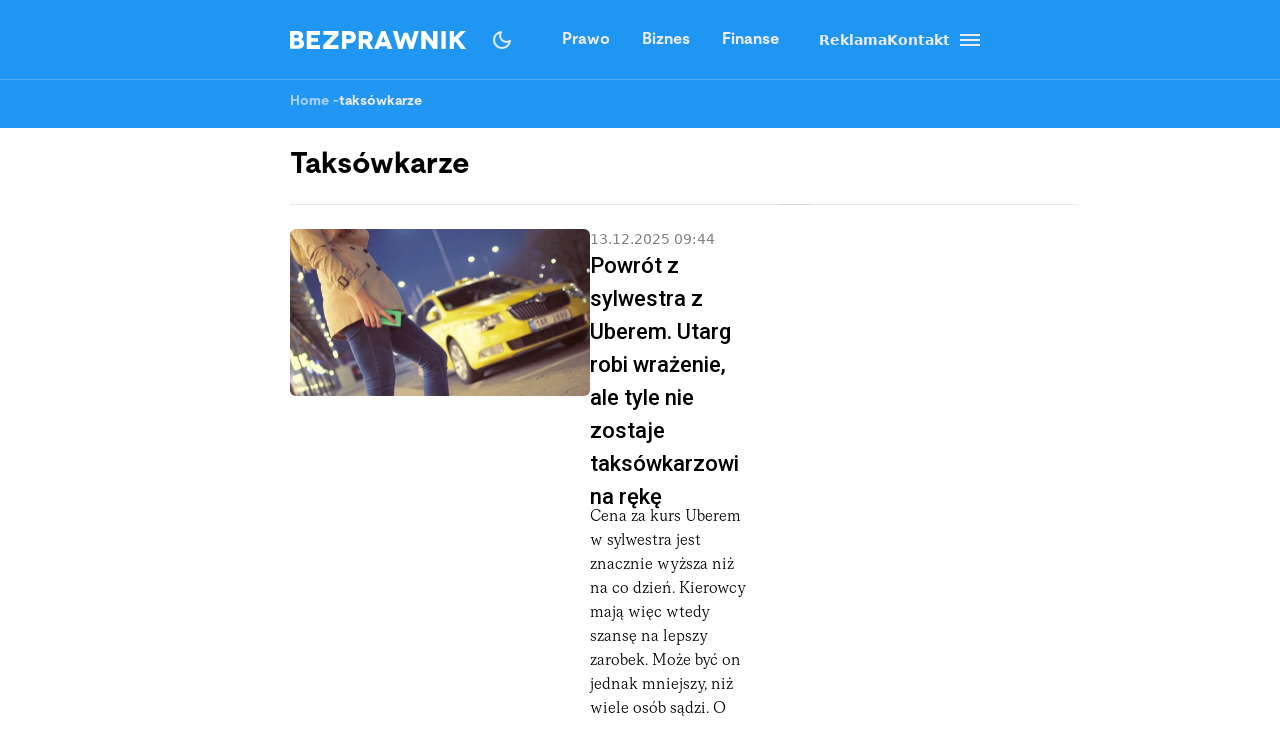

--- FILE ---
content_type: text/html; charset=utf-8
request_url: https://bezprawnik.pl/tag/taksowkarze/
body_size: 20888
content:
<!DOCTYPE html><html lang="pl" class="relative"><head><meta charSet="utf-8"/><meta name="viewport" content="width=device-width, initial-scale=1, maximum-scale=5, user-scalable=no"/><link rel="preload" href="/_next/static/media/2400ea322636c14c-s.p.otf" as="font" crossorigin="" type="font/otf"/><link rel="preload" href="/_next/static/media/24c66e387ee021e3-s.p.woff2" as="font" crossorigin="" type="font/woff2"/><link rel="preload" href="/_next/static/media/3753bfd1f5eb0aa7-s.p.otf" as="font" crossorigin="" type="font/otf"/><link rel="preload" href="/_next/static/media/56579d4e873358d0-s.p.otf" as="font" crossorigin="" type="font/otf"/><link rel="preload" href="/_next/static/media/765d5a2ace74eb91-s.p.otf" as="font" crossorigin="" type="font/otf"/><link rel="preload" href="/_next/static/media/76b5a185c759c7a4-s.p.otf" as="font" crossorigin="" type="font/otf"/><link rel="preload" href="/_next/static/media/b6e5dd0a6133c615-s.p.otf" as="font" crossorigin="" type="font/otf"/><link rel="preload" href="/_next/static/media/ec161eecb50e30c8-s.p.otf" as="font" crossorigin="" type="font/otf"/><link rel="stylesheet" href="/_next/static/css/31916d022194a5fe.css" data-precedence="next"/><link rel="stylesheet" href="/_next/static/css/15c6b8ddd9000fe8.css" data-precedence="next"/><link rel="stylesheet" href="/_next/static/css/32f06c062b3b351d.css" data-precedence="next"/><link rel="stylesheet" href="/_next/static/css/aff42e9b1b2b5237.css" data-precedence="next"/><link rel="stylesheet" href="/_next/static/css/fb8d1164b3a8cf70.css" data-precedence="next"/><link rel="preload" as="script" fetchPriority="low" href="/_next/static/chunks/webpack-8eed0a8a5d7d93be.js"/><script src="/_next/static/chunks/4bd1b696-602635ee57868870.js" async=""></script><script src="/_next/static/chunks/5964-72420eabb1fa63e5.js" async=""></script><script src="/_next/static/chunks/main-app-b6051349a61871d8.js" async=""></script><script src="/_next/static/chunks/6874-d27b54d0b28e3259.js" async=""></script><script src="/_next/static/chunks/3063-fec10be7644a477d.js" async=""></script><script src="/_next/static/chunks/3637-d6f0d519daa26d3b.js" async=""></script><script src="/_next/static/chunks/8257-3436f68b54ed1e34.js" async=""></script><script src="/_next/static/chunks/8361-da837ae7f221fd07.js" async=""></script><script src="/_next/static/chunks/app/(archives)/tag/%5B...slug%5D/page-ebea3731005f7242.js" async=""></script><script src="/_next/static/chunks/903-ece13a2ff748bb0d.js" async=""></script><script src="/_next/static/chunks/app/layout-ab9c6441c5f90fba.js" async=""></script><link rel="preload" href="https://securepubads.g.doubleclick.net/tag/js/gpt.js" as="script"/><link rel="preload" href="https://www.googletagmanager.com/gtag/js?id=G-06M61ZB9Q6" as="script"/><meta name="next-size-adjust" content=""/><link rel="alternate" type="application/atom+xml" href="https://bezprawnik.pl/api/feed-gn/"/><link rel="preconnect" href="https://securepubads.g.doubleclick.net"/><link rel="dns-prefetch" href="https://securepubads.g.doubleclick.net"/><link rel="preload" as="script" href="https://securepubads.g.doubleclick.net/tag/js/gpt.js"/><title>taksówkarze</title><meta name="description" content="Zobacz wszystkie artykuły oznaczone tagiem: taksówkarze"/><link rel="canonical" href="https://bezprawnik.pl/tag/taksowkarze/"/><meta property="og:title" content="taksówkarze"/><meta property="og:description" content="Zobacz wszystkie artykuły oznaczone tagiem: taksówkarze"/><meta property="og:url" content="https://bezprawnik.pl/tag/taksowkarze/"/><meta property="og:site_name" content="Bezprawnik"/><meta property="og:locale" content="pl_PL"/><meta property="og:type" content="website"/><meta name="twitter:card" content="summary"/><meta name="twitter:title" content="taksówkarze"/><meta name="twitter:description" content="Zobacz wszystkie artykuły oznaczone tagiem: taksówkarze"/><link rel="shortcut icon" href="/favicon.ico"/><link rel="icon" href="/favicon-16x16.ico" type="image/x-icon" sizes="16x16"/><link rel="icon" href="/favicon-32x32.ico" type="image/x-icon" sizes="32x32"/><link rel="icon" href="/favicon-32x32.png" type="image/png" sizes="32x32"/><link rel="icon" href="/favicon-96x96.png" type="image/png" sizes="96x96"/><link rel="icon" href="/favicon-192x192.png" type="image/png" sizes="192x192"/><link rel="icon" href="/favicon-512x512.png" type="image/png" sizes="512x512"/><link rel="apple-touch-icon" href="/apple-touch-icon.png" sizes="180x180"/><link rel="apple-touch-icon" href="/apple-touch-icon-152x152.png" sizes="152x152"/><link rel="apple-touch-icon" href="/apple-touch-icon-144x144.png" sizes="144x144"/><link rel="apple-touch-icon" href="/apple-touch-icon-120x120.png" sizes="120x120"/><script>
              (function() {
                try {
                  function getTheme() {
                    try {
                      const storedTheme = localStorage.getItem('theme');
                      if (storedTheme) return storedTheme;
                    } catch (e) {
                      // localStorage might be blocked
                    }
                    return window.matchMedia('(prefers-color-scheme: dark)').matches ? 'dark' : 'light';
                  }
                  const theme = getTheme();
                  document.documentElement.classList.toggle('dark', theme === 'dark');
                } catch (e) {
                  // Fallback to light theme if anything fails
                  console.warn('Theme initialization failed:', e);
                }
              })();
            </script><script src="/_next/static/chunks/polyfills-42372ed130431b0a.js" noModule=""></script></head><body class="__variable_28a512 __variable_ff001f __variable_3d7c5d bg-white dark:bg-dark dark:antialiased"><div hidden=""><!--$--><!--/$--></div><!--$!--><template data-dgst="BAILOUT_TO_CLIENT_SIDE_RENDERING"></template><!--/$--><script>!function(){try{var d=document.documentElement,c=d.classList;c.remove('light','dark','system');var e=localStorage.getItem('theme');if('system'===e||(!e&&true)){var t='(prefers-color-scheme: dark)',m=window.matchMedia(t);if(m.media!==t||m.matches){c.add('dark')}else{c.add('light')}}else if(e){c.add(e|| '')}}catch(e){}}()</script><header class="hidden xl:block"><header class="antialiased fixed top-0 z-50 flex h-20 w-full justify-center border-b border-light/25 bg-accent/90 text-light backdrop-blur-md transition-colors duration-300 dark:bg-dark/90"><div class="container flex items-center justify-between"><div class="flex items-center space-x-4"><a aria-label="Back to homepage" href="/"><svg width="176" height="18" viewBox="0 0 176 18" fill="none" xmlns="http://www.w3.org/2000/svg"><path d="M0 0H7.77659H7.69984C8.50138 0 9.2347 0.127659 9.8998 0.382978C10.5649 0.638297 11.1362 0.978723 11.6137 1.40426C12.1083 1.84681 12.4835 2.35745 12.7393 2.93617C12.9951 3.53191 13.123 4.14468 13.123 4.77447C13.123 5.23404 13.0633 5.64255 12.9439 6C12.8245 6.34043 12.654 6.68085 12.4323 7.02128C12.2277 7.32766 11.9974 7.58298 11.7416 7.78723C11.4858 7.99149 11.2215 8.14468 10.9486 8.24681V8.27234C11.375 8.40851 11.7843 8.61277 12.1765 8.88511C12.5687 9.15745 12.9013 9.48936 13.1742 9.88085C13.4641 10.2723 13.6943 10.6894 13.8648 11.1319C14.0354 11.5745 14.1206 12.034 14.1206 12.5106C14.1206 13.2426 13.9927 13.9404 13.7369 14.6043C13.4811 15.2681 13.0889 15.8383 12.5602 16.3149C12.0145 16.8085 11.3494 17.1915 10.5649 17.4638C9.79748 17.7362 8.85098 17.8723 7.72542 17.8723H0V0ZM4.29759 7.02128H6.88126V6.97021C7.46109 6.97021 7.94713 6.81702 8.33937 6.51064C8.71455 6.20426 8.90214 5.80426 8.90214 5.31064C8.90214 4.81702 8.71455 4.41702 8.33937 4.11064C7.94713 3.80426 7.46109 3.65106 6.88126 3.65106H4.29759V7.02128ZM4.27201 14.3234H7.29055C8.02387 14.3234 8.58665 14.1362 8.97889 13.7617C9.38818 13.3702 9.59283 12.8851 9.59283 12.3064C9.59283 11.6766 9.37965 11.183 8.95331 10.8255C8.52696 10.4681 7.96418 10.2894 7.26497 10.2894H4.27201V14.3234Z" fill="white"></path><path d="M21.1594 13.9149H30.0359V17.9234H16.8618V0.0510632H29.8825V4.05957H21.1594V6.99574H27.9895V10.7489H21.1594V13.9149Z" fill="white"></path><path d="M48.5075 0.0510632V4.05957L40.8588 12.4085L39.1705 14.0936L39.1961 14.1191L39.2984 14.0936C39.3666 14.0936 39.469 14.0936 39.6054 14.0936C39.7418 14.0766 39.8868 14.0681 40.0403 14.0681C40.7565 14.034 41.4131 14.017 42.01 14.017H48.4819V18H33.3381V14.017L41.3193 5.64255C41.4728 5.45532 41.6519 5.2766 41.8565 5.10638C41.9929 4.98723 42.1805 4.82553 42.4193 4.62128C42.658 4.41702 42.803 4.28936 42.8542 4.2383L43.0332 4.08511L43.0076 4.05957H33.6195V0.0510632H48.5075Z" fill="white"></path><path d="M52.0099 0.0510632H58.84H58.8144C59.957 0.0510632 60.9462 0.187234 61.7818 0.459575C62.6516 0.731915 63.3934 1.14043 64.0073 1.68511C64.6213 2.21277 65.0903 2.85957 65.4143 3.62553C65.7383 4.37447 65.9003 5.22553 65.9003 6.17872C65.9003 7.13192 65.7383 7.98298 65.4143 8.73192C65.0903 9.49787 64.6213 10.1447 64.0073 10.6723C63.3934 11.217 62.6516 11.6255 61.7818 11.8979C60.9462 12.1702 59.9656 12.3064 58.84 12.3064H56.3075V17.9234H52.0099V0.0510632ZM56.3331 8.29787H58.7888H58.7633C59.633 8.29787 60.2896 8.11064 60.733 7.73617C61.1934 7.34468 61.4237 6.82553 61.4237 6.17872C61.4237 5.53192 61.1934 5.01277 60.733 4.62128C60.2896 4.24681 59.6415 4.05957 58.7888 4.05957H56.3331V8.29787Z" fill="white"></path><path d="M83.3047 17.9489H78.4955L75.1444 12.1532H72.9445V17.9489H68.6469V0.102128H75.3235C76.4661 0.102128 77.4808 0.255319 78.3676 0.561703C79.2885 0.885107 80.0474 1.30213 80.6443 1.81277C81.2753 2.35745 81.7528 2.99574 82.0768 3.72766C82.4179 4.49362 82.5884 5.32766 82.5884 6.22979C82.5884 7.4383 82.3071 8.4766 81.7443 9.34468C81.1644 10.2298 80.3629 10.9106 79.3397 11.3872L83.3047 17.9489ZM72.9956 4.05957V8.29787L75.9374 8.34894C76.2955 8.34894 76.6281 8.28085 76.9351 8.14468C77.2079 8.02553 77.4382 7.85532 77.6258 7.63404C77.8133 7.42979 77.9413 7.2 78.0095 6.94468C78.0947 6.65532 78.1374 6.40851 78.1374 6.20426C78.1374 5.93191 78.1033 5.68511 78.0351 5.46383C77.9498 5.20851 77.8219 4.97872 77.6513 4.77447C77.4637 4.55319 77.2335 4.38298 76.9607 4.26383C76.6537 4.12766 76.3211 4.05957 75.963 4.05957H72.9956Z" fill="white"></path><path d="M97.8011 17.9234L96.7778 15.1404H89.6919L88.6687 17.9234H84.0641L91.2012 0.0765948H95.2686L102.431 17.9234H97.8011ZM91.1245 11.3617H95.4476L94.1174 7.91489C94.0151 7.65957 93.9128 7.37872 93.8105 7.07234C93.7934 7.02128 93.7081 6.74043 93.5546 6.22979C93.5376 6.1617 93.5035 6.05106 93.4523 5.89787C93.4012 5.74468 93.3671 5.63404 93.35 5.56596L93.2733 5.28511H93.2477L93.1709 5.54043C93.1539 5.60851 93.1198 5.71915 93.0686 5.87234C93.0174 6.00851 92.9833 6.11915 92.9663 6.20426C92.8128 6.71489 92.7275 6.99574 92.7105 7.04681C92.6082 7.35319 92.5058 7.63404 92.4035 7.88936L91.1245 11.3617Z" fill="white"></path><path d="M124.271 0.0510632H128.85L123.222 17.9489H119.18L116.52 9.72766C116.213 8.75745 116.017 8.03404 115.932 7.55745C115.829 6.99574 115.77 6.71489 115.752 6.71489H115.727C115.71 6.71489 115.65 6.99574 115.548 7.55745C115.463 8.03404 115.266 8.75745 114.959 9.72766L112.299 17.9489H108.257L102.834 0.102128H107.413L109.613 8.52766C109.835 9.37872 110.014 10.0681 110.15 10.5957C110.27 11.1234 110.346 11.3872 110.38 11.3872H110.406C110.423 11.3872 110.508 11.1149 110.662 10.5702C110.815 10.0255 111.046 9.33617 111.353 8.50213L113.834 1.7617H117.85L120.331 8.50213C120.638 9.33617 120.869 10.0255 121.022 10.5702C121.176 11.0979 121.261 11.3617 121.278 11.3617H121.303C121.321 11.3617 121.397 11.0894 121.534 10.5447C121.653 10.017 121.832 9.32766 122.071 8.4766L124.271 0.0510632Z" fill="white"></path><path d="M143.118 0.0510632H147.416V18H143.374L139.716 13.0468C139.307 12.4851 138.872 11.8723 138.412 11.2085C137.951 10.5447 137.516 9.93192 137.107 9.37021C136.97 9.18298 136.783 8.92766 136.544 8.60426C136.322 8.28085 136.169 8.05957 136.084 7.94043L135.674 7.37872H135.649V17.9489H131.351V0.102128H135.393L139.205 5.20851C139.665 5.8383 140.023 6.33191 140.279 6.68936C140.381 6.84255 140.577 7.1234 140.867 7.53192C141.174 7.94043 141.404 8.25532 141.558 8.4766C141.882 8.95319 142.24 9.44681 142.632 9.95745L143.093 10.5702H143.118V0.0510632Z" fill="white"></path><path d="M155.709 17.9234H151.411V0.0510632H155.709V17.9234Z" fill="white"></path><path d="M176 17.9234H170.935L165.435 10.4681L163.926 11.9745V17.8979H159.628V0.0255316H163.926V6.76596H163.951L164.463 6.25532C164.514 6.20426 164.617 6.10213 164.77 5.94894C164.923 5.77872 165.06 5.63404 165.179 5.51489L166.33 4.36596L170.679 0.0510632H175.949L168.351 7.65957L176 17.9234Z" fill="white"></path></svg></a></div><div class="flex p-1 font-moderat text-[16px] font-bold"><div class="relative flex items-center"><div class="absolute rounded-3xl bg-light/30 dark:bg-[#5E5E5E80]/50 pointer-events-none" style="transform:translateX(0px);width:0px;height:36px;opacity:0"></div><div class="relative"><a class="px-4 py-2.5 block transition-opacity duration-200" href="/kategorie/prawo/">Prawo</a></div><div class="relative"><a class="px-4 py-2.5 block transition-opacity duration-200" href="/firma/">Biznes</a></div><div class="relative"><a class="px-4 py-2.5 block transition-opacity duration-200" href="/finanse/">Finanse</a></div></div></div><div class="flex gap-4 text-sm font-bold items-center"><a href="/reklama/"><span>Reklama</span></a><a href="/kontakt-z-redakcja-serwisu/"><span>Kontakt</span></a><div class="flex h-10 w-10 cursor-pointer flex-col items-center justify-center rounded-full transition-all duration-200 hover:bg-light/20 "><div class="relative h-5 w-5"><span class="absolute h-0.5 w-full bg-light transition-all duration-200 top-1"></span><span class="absolute top-1/2 h-0.5 w-full -translate-y-1/2 bg-light transition-all duration-200 opacity-100"></span><span class="absolute h-0.5 w-full bg-light transition-all duration-200 bottom-1"></span></div></div><div class="fixed inset-0 z-50 h-screen w-screen bg-dark/50 dark:bg-light/50 transition-opacity duration-200 pointer-events-none opacity-0"><div class="fixed right-0 h-screen w-[350px] transform overflow-auto bg-white pt-6 text-right text-black shadow-xl transition-transform duration-200 ease-out dark:bg-dark dark:text-light translate-x-full"><div class="absolute right-2 top-5 flex h-10 w-10 cursor-pointer items-center justify-center rounded-full transition-all duration-200 hover:bg-light/20"><div class="relative h-5 w-5"><span class="absolute left-0 top-1/2 h-0.5 w-full -translate-y-1/2 rotate-45 transform bg-black transition-all duration-200 dark:bg-light"></span><span class="absolute left-0 top-1/2 h-0.5 w-full -translate-y-1/2 -rotate-45 transform bg-black transition-all duration-200 dark:bg-light"></span></div></div><div class="mt-10 flex flex-col text-sm font-bold"><div class="flex flex-col"><div class="flex w-full items-center justify-between"><div class="flex w-full cursor-pointer flex-row items-center justify-between px-4 py-3 transition-colors duration-200 hover:bg-dark/5 dark:hover:bg-light/10"><a href="/kategorie/prawo/">Prawo</a><div class="transform transition-transform duration-200 rotate-90 invert dark:invert-0"><svg width="24" height="24" viewBox="0 0 24 24" fill="none" xmlns="http://www.w3.org/2000/svg"><path d="M12.5998 12L8.6998 8.10005C8.51647 7.91672 8.4248 7.68338 8.4248 7.40005C8.4248 7.11672 8.51647 6.88338 8.6998 6.70005C8.88314 6.51672 9.11647 6.42505 9.3998 6.42505C9.68314 6.42505 9.91647 6.51672 10.0998 6.70005L14.6998 11.3C14.7998 11.4 14.8706 11.5084 14.9123 11.625C14.954 11.7417 14.9748 11.8667 14.9748 12C14.9748 12.1334 14.954 12.2584 14.9123 12.375C14.8706 12.4917 14.7998 12.6 14.6998 12.7L10.0998 17.3C9.91647 17.4834 9.68314 17.575 9.3998 17.575C9.11647 17.575 8.88314 17.4834 8.6998 17.3C8.51647 17.1167 8.4248 16.8834 8.4248 16.6C8.4248 16.3167 8.51647 16.0834 8.6998 15.9L12.5998 12Z" fill="#EBEBEB"></path></svg></div></div></div><div class="overflow-hidden transition-all duration-200 ease-out max-h-0 opacity-0"><div class="ml-4 flex flex-col border-l border-dark/10 dark:border-light/10"><a class="py-3 pl-8 pr-4 text-left transition-colors duration-200 hover:bg-dark/5 dark:hover:bg-light/10" href="/tag/rozwod/">Rozwód</a><a class="py-3 pl-8 pr-4 text-left transition-colors duration-200 hover:bg-dark/5 dark:hover:bg-light/10" href="/tag/sad-najwyzszy/">Sąd Najwyższy</a><a class="py-3 pl-8 pr-4 text-left transition-colors duration-200 hover:bg-dark/5 dark:hover:bg-light/10" href="/kategorie/rodzina/">Prawo rodzinne</a><a class="py-3 pl-8 pr-4 text-left transition-colors duration-200 hover:bg-dark/5 dark:hover:bg-light/10" href="/kategorie/karne/">Prawo karne</a><a class="py-3 pl-8 pr-4 text-left transition-colors duration-200 hover:bg-dark/5 dark:hover:bg-light/10" href="/tag/policja/">Policja</a><a class="py-3 pl-8 pr-4 text-left transition-colors duration-200 hover:bg-dark/5 dark:hover:bg-light/10" href="/tag/mandat/">Mandat</a><a class="py-3 pl-8 pr-4 text-left transition-colors duration-200 hover:bg-dark/5 dark:hover:bg-light/10" href="/tag/wykroczenia/">Wykroczenia</a><a class="py-3 pl-8 pr-4 text-left transition-colors duration-200 hover:bg-dark/5 dark:hover:bg-light/10" href="/tag/prawo-budowlane/">Prawo budowlane</a></div></div></div><div class="flex flex-col"><div class="flex w-full items-center justify-between"><div class="flex w-full cursor-pointer flex-row items-center justify-between px-4 py-3 transition-colors duration-200 hover:bg-dark/5 dark:hover:bg-light/10"><a href="/kategorie/biznes/">Biznes</a><div class="transform transition-transform duration-200 rotate-90 invert dark:invert-0"><svg width="24" height="24" viewBox="0 0 24 24" fill="none" xmlns="http://www.w3.org/2000/svg"><path d="M12.5998 12L8.6998 8.10005C8.51647 7.91672 8.4248 7.68338 8.4248 7.40005C8.4248 7.11672 8.51647 6.88338 8.6998 6.70005C8.88314 6.51672 9.11647 6.42505 9.3998 6.42505C9.68314 6.42505 9.91647 6.51672 10.0998 6.70005L14.6998 11.3C14.7998 11.4 14.8706 11.5084 14.9123 11.625C14.954 11.7417 14.9748 11.8667 14.9748 12C14.9748 12.1334 14.954 12.2584 14.9123 12.375C14.8706 12.4917 14.7998 12.6 14.6998 12.7L10.0998 17.3C9.91647 17.4834 9.68314 17.575 9.3998 17.575C9.11647 17.575 8.88314 17.4834 8.6998 17.3C8.51647 17.1167 8.4248 16.8834 8.4248 16.6C8.4248 16.3167 8.51647 16.0834 8.6998 15.9L12.5998 12Z" fill="#EBEBEB"></path></svg></div></div></div><div class="overflow-hidden transition-all duration-200 ease-out max-h-0 opacity-0"><div class="ml-4 flex flex-col border-l border-dark/10 dark:border-light/10"><a class="py-3 pl-8 pr-4 text-left transition-colors duration-200 hover:bg-dark/5 dark:hover:bg-light/10" href="/kategorie/gospodarka/">Gospodarka</a><a class="py-3 pl-8 pr-4 text-left transition-colors duration-200 hover:bg-dark/5 dark:hover:bg-light/10" href="/kategorie/energetyka/">Energetyka</a><a class="py-3 pl-8 pr-4 text-left transition-colors duration-200 hover:bg-dark/5 dark:hover:bg-light/10" href="/kategorie/srodowisko/">Środowisko</a><a class="py-3 pl-8 pr-4 text-left transition-colors duration-200 hover:bg-dark/5 dark:hover:bg-light/10" href="/tag/inflacja/">Inflacja</a><a class="py-3 pl-8 pr-4 text-left transition-colors duration-200 hover:bg-dark/5 dark:hover:bg-light/10" href="/tag/zakaz-handlu-w-niedziele/">Zakaz handlu w niedziele</a><a class="py-3 pl-8 pr-4 text-left transition-colors duration-200 hover:bg-dark/5 dark:hover:bg-light/10" href="/tag/wegiel/">Węgiel</a></div></div></div><div class="flex flex-col"><div class="flex w-full items-center justify-between"><div class="flex w-full cursor-pointer flex-row items-center justify-between px-4 py-3 transition-colors duration-200 hover:bg-dark/5 dark:hover:bg-light/10"><a href="/kategorie/finanse/">Finanse</a><div class="transform transition-transform duration-200 rotate-90 invert dark:invert-0"><svg width="24" height="24" viewBox="0 0 24 24" fill="none" xmlns="http://www.w3.org/2000/svg"><path d="M12.5998 12L8.6998 8.10005C8.51647 7.91672 8.4248 7.68338 8.4248 7.40005C8.4248 7.11672 8.51647 6.88338 8.6998 6.70005C8.88314 6.51672 9.11647 6.42505 9.3998 6.42505C9.68314 6.42505 9.91647 6.51672 10.0998 6.70005L14.6998 11.3C14.7998 11.4 14.8706 11.5084 14.9123 11.625C14.954 11.7417 14.9748 11.8667 14.9748 12C14.9748 12.1334 14.954 12.2584 14.9123 12.375C14.8706 12.4917 14.7998 12.6 14.6998 12.7L10.0998 17.3C9.91647 17.4834 9.68314 17.575 9.3998 17.575C9.11647 17.575 8.88314 17.4834 8.6998 17.3C8.51647 17.1167 8.4248 16.8834 8.4248 16.6C8.4248 16.3167 8.51647 16.0834 8.6998 15.9L12.5998 12Z" fill="#EBEBEB"></path></svg></div></div></div><div class="overflow-hidden transition-all duration-200 ease-out max-h-0 opacity-0"><div class="ml-4 flex flex-col border-l border-dark/10 dark:border-light/10"><a class="py-3 pl-8 pr-4 text-left transition-colors duration-200 hover:bg-dark/5 dark:hover:bg-light/10" href="/tag/konto-oszczednosciowe/">konto oszczędnościowe</a><a class="py-3 pl-8 pr-4 text-left transition-colors duration-200 hover:bg-dark/5 dark:hover:bg-light/10" href="/tag/lokata/">Lokata</a><a class="py-3 pl-8 pr-4 text-left transition-colors duration-200 hover:bg-dark/5 dark:hover:bg-light/10" href="/tag/NBP/">NBP</a><a class="py-3 pl-8 pr-4 text-left transition-colors duration-200 hover:bg-dark/5 dark:hover:bg-light/10" href="/tag/konto-firmowe/">Konto firmowe</a><a class="py-3 pl-8 pr-4 text-left transition-colors duration-200 hover:bg-dark/5 dark:hover:bg-light/10" href="/tag/citi-handlowy/">Citi Handlowy</a><a class="py-3 pl-8 pr-4 text-left transition-colors duration-200 hover:bg-dark/5 dark:hover:bg-light/10" href="/tag/bank-pekao/">Bank Pekao</a><a class="py-3 pl-8 pr-4 text-left transition-colors duration-200 hover:bg-dark/5 dark:hover:bg-light/10" href="/tag/pko-bp/">PKO BP</a><a class="py-3 pl-8 pr-4 text-left transition-colors duration-200 hover:bg-dark/5 dark:hover:bg-light/10" href="/tag/mBank/">mBank</a><a class="py-3 pl-8 pr-4 text-left transition-colors duration-200 hover:bg-dark/5 dark:hover:bg-light/10" href="/tag/ing/">ING</a><a class="py-3 pl-8 pr-4 text-left transition-colors duration-200 hover:bg-dark/5 dark:hover:bg-light/10" href="/tag/revolut/">Revolut</a><a class="py-3 pl-8 pr-4 text-left transition-colors duration-200 hover:bg-dark/5 dark:hover:bg-light/10" href="/tag/bank/">Bank</a><a class="py-3 pl-8 pr-4 text-left transition-colors duration-200 hover:bg-dark/5 dark:hover:bg-light/10" href="/tag/stopy-procentowe/">Stopy procentowe</a></div></div></div><div class="flex flex-col"><div class="flex w-full items-center justify-between"><div class="flex w-full cursor-pointer flex-row items-center justify-between px-4 py-3 transition-colors duration-200 hover:bg-dark/5 dark:hover:bg-light/10"><a href="/kategorie/firma/">Firma</a><div class="transform transition-transform duration-200 rotate-90 invert dark:invert-0"><svg width="24" height="24" viewBox="0 0 24 24" fill="none" xmlns="http://www.w3.org/2000/svg"><path d="M12.5998 12L8.6998 8.10005C8.51647 7.91672 8.4248 7.68338 8.4248 7.40005C8.4248 7.11672 8.51647 6.88338 8.6998 6.70005C8.88314 6.51672 9.11647 6.42505 9.3998 6.42505C9.68314 6.42505 9.91647 6.51672 10.0998 6.70005L14.6998 11.3C14.7998 11.4 14.8706 11.5084 14.9123 11.625C14.954 11.7417 14.9748 11.8667 14.9748 12C14.9748 12.1334 14.954 12.2584 14.9123 12.375C14.8706 12.4917 14.7998 12.6 14.6998 12.7L10.0998 17.3C9.91647 17.4834 9.68314 17.575 9.3998 17.575C9.11647 17.575 8.88314 17.4834 8.6998 17.3C8.51647 17.1167 8.4248 16.8834 8.4248 16.6C8.4248 16.3167 8.51647 16.0834 8.6998 15.9L12.5998 12Z" fill="#EBEBEB"></path></svg></div></div></div><div class="overflow-hidden transition-all duration-200 ease-out max-h-0 opacity-0"><div class="ml-4 flex flex-col border-l border-dark/10 dark:border-light/10"><a class="py-3 pl-8 pr-4 text-left transition-colors duration-200 hover:bg-dark/5 dark:hover:bg-light/10" href="/kategorie/zakupy-firmowe/">Zakupy firmowe</a><a class="py-3 pl-8 pr-4 text-left transition-colors duration-200 hover:bg-dark/5 dark:hover:bg-light/10" href="/kategorie/firmowy-lifestyle/">Firmowy lifestyle</a><a class="py-3 pl-8 pr-4 text-left transition-colors duration-200 hover:bg-dark/5 dark:hover:bg-light/10" href="/tag/leasing/">Leasing</a><a class="py-3 pl-8 pr-4 text-left transition-colors duration-200 hover:bg-dark/5 dark:hover:bg-light/10" href="/tag/faktoring/">Faktoring</a><a class="py-3 pl-8 pr-4 text-left transition-colors duration-200 hover:bg-dark/5 dark:hover:bg-light/10" href="/tag/cit/">CIT</a><a class="py-3 pl-8 pr-4 text-left transition-colors duration-200 hover:bg-dark/5 dark:hover:bg-light/10" href="/tag/vat/">VAT</a><a class="py-3 pl-8 pr-4 text-left transition-colors duration-200 hover:bg-dark/5 dark:hover:bg-light/10" href="/tag/zus/">ZUS</a><a class="py-3 pl-8 pr-4 text-left transition-colors duration-200 hover:bg-dark/5 dark:hover:bg-light/10" href="/tag/ksiegowosc/">Księgowość</a><a class="py-3 pl-8 pr-4 text-left transition-colors duration-200 hover:bg-dark/5 dark:hover:bg-light/10" href="/tag/polski-lad/">Polski ład</a></div></div></div><div class="flex flex-col"><div class="flex w-full items-center justify-between"><div class="flex w-full cursor-pointer flex-row items-center justify-between px-4 py-3 transition-colors duration-200 hover:bg-dark/5 dark:hover:bg-light/10"><a href="/ecommerce/">eCommerce</a><div class="transform transition-transform duration-200 rotate-90 invert dark:invert-0"><svg width="24" height="24" viewBox="0 0 24 24" fill="none" xmlns="http://www.w3.org/2000/svg"><path d="M12.5998 12L8.6998 8.10005C8.51647 7.91672 8.4248 7.68338 8.4248 7.40005C8.4248 7.11672 8.51647 6.88338 8.6998 6.70005C8.88314 6.51672 9.11647 6.42505 9.3998 6.42505C9.68314 6.42505 9.91647 6.51672 10.0998 6.70005L14.6998 11.3C14.7998 11.4 14.8706 11.5084 14.9123 11.625C14.954 11.7417 14.9748 11.8667 14.9748 12C14.9748 12.1334 14.954 12.2584 14.9123 12.375C14.8706 12.4917 14.7998 12.6 14.6998 12.7L10.0998 17.3C9.91647 17.4834 9.68314 17.575 9.3998 17.575C9.11647 17.575 8.88314 17.4834 8.6998 17.3C8.51647 17.1167 8.4248 16.8834 8.4248 16.6C8.4248 16.3167 8.51647 16.0834 8.6998 15.9L12.5998 12Z" fill="#EBEBEB"></path></svg></div></div></div><div class="overflow-hidden transition-all duration-200 ease-out max-h-0 opacity-0"><div class="ml-4 flex flex-col border-l border-dark/10 dark:border-light/10"><a class="py-3 pl-8 pr-4 text-left transition-colors duration-200 hover:bg-dark/5 dark:hover:bg-light/10" href="/tag/allegro/">Allegro</a><a class="py-3 pl-8 pr-4 text-left transition-colors duration-200 hover:bg-dark/5 dark:hover:bg-light/10" href="/tag/amazon/">Amazon</a><a class="py-3 pl-8 pr-4 text-left transition-colors duration-200 hover:bg-dark/5 dark:hover:bg-light/10" href="/tag/ebay/">eBay</a><a class="py-3 pl-8 pr-4 text-left transition-colors duration-200 hover:bg-dark/5 dark:hover:bg-light/10" href="/tag/inpost/">InPost</a><a class="py-3 pl-8 pr-4 text-left transition-colors duration-200 hover:bg-dark/5 dark:hover:bg-light/10" href="/tag/fedex/">Fedex</a><a class="py-3 pl-8 pr-4 text-left transition-colors duration-200 hover:bg-dark/5 dark:hover:bg-light/10" href="/tag/poczta-polska/">Poczta Polska</a><a class="py-3 pl-8 pr-4 text-left transition-colors duration-200 hover:bg-dark/5 dark:hover:bg-light/10" href="/tag/kurier/">Kurierzy</a></div></div></div><div class="flex flex-col"><div class="flex w-full items-center justify-between"><div class="flex w-full cursor-pointer flex-row items-center justify-between px-4 py-3 transition-colors duration-200 hover:bg-dark/5 dark:hover:bg-light/10"><a href="/kategorie/podatki/">Podatki</a><div class="transform transition-transform duration-200 rotate-90 invert dark:invert-0"><svg width="24" height="24" viewBox="0 0 24 24" fill="none" xmlns="http://www.w3.org/2000/svg"><path d="M12.5998 12L8.6998 8.10005C8.51647 7.91672 8.4248 7.68338 8.4248 7.40005C8.4248 7.11672 8.51647 6.88338 8.6998 6.70005C8.88314 6.51672 9.11647 6.42505 9.3998 6.42505C9.68314 6.42505 9.91647 6.51672 10.0998 6.70005L14.6998 11.3C14.7998 11.4 14.8706 11.5084 14.9123 11.625C14.954 11.7417 14.9748 11.8667 14.9748 12C14.9748 12.1334 14.954 12.2584 14.9123 12.375C14.8706 12.4917 14.7998 12.6 14.6998 12.7L10.0998 17.3C9.91647 17.4834 9.68314 17.575 9.3998 17.575C9.11647 17.575 8.88314 17.4834 8.6998 17.3C8.51647 17.1167 8.4248 16.8834 8.4248 16.6C8.4248 16.3167 8.51647 16.0834 8.6998 15.9L12.5998 12Z" fill="#EBEBEB"></path></svg></div></div></div><div class="overflow-hidden transition-all duration-200 ease-out max-h-0 opacity-0"><div class="ml-4 flex flex-col border-l border-dark/10 dark:border-light/10"><a class="py-3 pl-8 pr-4 text-left transition-colors duration-200 hover:bg-dark/5 dark:hover:bg-light/10" href="/tag/pit/">PIT</a><a class="py-3 pl-8 pr-4 text-left transition-colors duration-200 hover:bg-dark/5 dark:hover:bg-light/10" href="/tag/cit/">CIT</a><a class="py-3 pl-8 pr-4 text-left transition-colors duration-200 hover:bg-dark/5 dark:hover:bg-light/10" href="/tag/vat/">VAT</a><a class="py-3 pl-8 pr-4 text-left transition-colors duration-200 hover:bg-dark/5 dark:hover:bg-light/10" href="/tag/zus/">ZUS</a><a class="py-3 pl-8 pr-4 text-left transition-colors duration-200 hover:bg-dark/5 dark:hover:bg-light/10" href="/tag/abonament-rtv/">Abonament RTV</a><a class="py-3 pl-8 pr-4 text-left transition-colors duration-200 hover:bg-dark/5 dark:hover:bg-light/10" href="/tag/podatek-katastralny/">Podatek katastralny</a><a class="py-3 pl-8 pr-4 text-left transition-colors duration-200 hover:bg-dark/5 dark:hover:bg-light/10" href="/tag/urzad-skarbowy/">Urząd skarbowy</a></div></div></div><div class="flex flex-col"><div class="flex w-full items-center justify-between"><div class="flex w-full cursor-pointer flex-row items-center justify-between px-4 py-3 transition-colors duration-200 hover:bg-dark/5 dark:hover:bg-light/10"><a href="/kategorie/praca/">Praca</a><div class="transform transition-transform duration-200 rotate-90 invert dark:invert-0"><svg width="24" height="24" viewBox="0 0 24 24" fill="none" xmlns="http://www.w3.org/2000/svg"><path d="M12.5998 12L8.6998 8.10005C8.51647 7.91672 8.4248 7.68338 8.4248 7.40005C8.4248 7.11672 8.51647 6.88338 8.6998 6.70005C8.88314 6.51672 9.11647 6.42505 9.3998 6.42505C9.68314 6.42505 9.91647 6.51672 10.0998 6.70005L14.6998 11.3C14.7998 11.4 14.8706 11.5084 14.9123 11.625C14.954 11.7417 14.9748 11.8667 14.9748 12C14.9748 12.1334 14.954 12.2584 14.9123 12.375C14.8706 12.4917 14.7998 12.6 14.6998 12.7L10.0998 17.3C9.91647 17.4834 9.68314 17.575 9.3998 17.575C9.11647 17.575 8.88314 17.4834 8.6998 17.3C8.51647 17.1167 8.4248 16.8834 8.4248 16.6C8.4248 16.3167 8.51647 16.0834 8.6998 15.9L12.5998 12Z" fill="#EBEBEB"></path></svg></div></div></div><div class="overflow-hidden transition-all duration-200 ease-out max-h-0 opacity-0"><div class="ml-4 flex flex-col border-l border-dark/10 dark:border-light/10"><a class="py-3 pl-8 pr-4 text-left transition-colors duration-200 hover:bg-dark/5 dark:hover:bg-light/10" href="/tag/kodeks-pracy/">Kodeks Pracy</a><a class="py-3 pl-8 pr-4 text-left transition-colors duration-200 hover:bg-dark/5 dark:hover:bg-light/10" href="/tag/prawo-pracy/">Prawo pracy</a><a class="py-3 pl-8 pr-4 text-left transition-colors duration-200 hover:bg-dark/5 dark:hover:bg-light/10" href="/tag/umowa-o-prace/">Umowa o pracę</a><a class="py-3 pl-8 pr-4 text-left transition-colors duration-200 hover:bg-dark/5 dark:hover:bg-light/10" href="/tag/l4/">L4</a></div></div></div><div class="flex flex-col"><div class="flex w-full items-center justify-between"><div class="flex w-full cursor-pointer flex-row items-center justify-between px-4 py-3 transition-colors duration-200 hover:bg-dark/5 dark:hover:bg-light/10"><a href="/kategorie/nieruchomosci/">Nieruchomości</a><div class="transform transition-transform duration-200 rotate-90 invert dark:invert-0"><svg width="24" height="24" viewBox="0 0 24 24" fill="none" xmlns="http://www.w3.org/2000/svg"><path d="M12.5998 12L8.6998 8.10005C8.51647 7.91672 8.4248 7.68338 8.4248 7.40005C8.4248 7.11672 8.51647 6.88338 8.6998 6.70005C8.88314 6.51672 9.11647 6.42505 9.3998 6.42505C9.68314 6.42505 9.91647 6.51672 10.0998 6.70005L14.6998 11.3C14.7998 11.4 14.8706 11.5084 14.9123 11.625C14.954 11.7417 14.9748 11.8667 14.9748 12C14.9748 12.1334 14.954 12.2584 14.9123 12.375C14.8706 12.4917 14.7998 12.6 14.6998 12.7L10.0998 17.3C9.91647 17.4834 9.68314 17.575 9.3998 17.575C9.11647 17.575 8.88314 17.4834 8.6998 17.3C8.51647 17.1167 8.4248 16.8834 8.4248 16.6C8.4248 16.3167 8.51647 16.0834 8.6998 15.9L12.5998 12Z" fill="#EBEBEB"></path></svg></div></div></div><div class="overflow-hidden transition-all duration-200 ease-out max-h-0 opacity-0"><div class="ml-4 flex flex-col border-l border-dark/10 dark:border-light/10"><a class="py-3 pl-8 pr-4 text-left transition-colors duration-200 hover:bg-dark/5 dark:hover:bg-light/10" href="/tag/podatek-katastralny/">Podatek kastralny</a><a class="py-3 pl-8 pr-4 text-left transition-colors duration-200 hover:bg-dark/5 dark:hover:bg-light/10" href="/tag/kredyt-hipoteczny/">Kredyt hipoteczny</a><a class="py-3 pl-8 pr-4 text-left transition-colors duration-200 hover:bg-dark/5 dark:hover:bg-light/10" href="/tag/stopy-procentowe/">Stopy procentowe</a><a class="py-3 pl-8 pr-4 text-left transition-colors duration-200 hover:bg-dark/5 dark:hover:bg-light/10" href="/tag/rynek-nieruchomosci/">Rynek nieruchomości</a><a class="py-3 pl-8 pr-4 text-left transition-colors duration-200 hover:bg-dark/5 dark:hover:bg-light/10" href="/tag/ceny-mieszkan/">Ceny mieszkań</a></div></div></div><div class="flex flex-col"><div class="flex w-full items-center justify-between"><div class="flex w-full cursor-pointer flex-row items-center justify-between px-4 py-3 transition-colors duration-200 hover:bg-dark/5 dark:hover:bg-light/10"><a href="/kategorie/panstwo/">Państwo</a><div class="transform transition-transform duration-200 rotate-90 invert dark:invert-0"><svg width="24" height="24" viewBox="0 0 24 24" fill="none" xmlns="http://www.w3.org/2000/svg"><path d="M12.5998 12L8.6998 8.10005C8.51647 7.91672 8.4248 7.68338 8.4248 7.40005C8.4248 7.11672 8.51647 6.88338 8.6998 6.70005C8.88314 6.51672 9.11647 6.42505 9.3998 6.42505C9.68314 6.42505 9.91647 6.51672 10.0998 6.70005L14.6998 11.3C14.7998 11.4 14.8706 11.5084 14.9123 11.625C14.954 11.7417 14.9748 11.8667 14.9748 12C14.9748 12.1334 14.954 12.2584 14.9123 12.375C14.8706 12.4917 14.7998 12.6 14.6998 12.7L10.0998 17.3C9.91647 17.4834 9.68314 17.575 9.3998 17.575C9.11647 17.575 8.88314 17.4834 8.6998 17.3C8.51647 17.1167 8.4248 16.8834 8.4248 16.6C8.4248 16.3167 8.51647 16.0834 8.6998 15.9L12.5998 12Z" fill="#EBEBEB"></path></svg></div></div></div><div class="overflow-hidden transition-all duration-200 ease-out max-h-0 opacity-0"><div class="ml-4 flex flex-col border-l border-dark/10 dark:border-light/10"><a class="py-3 pl-8 pr-4 text-left transition-colors duration-200 hover:bg-dark/5 dark:hover:bg-light/10" href="/kategorie/samorzady/">Samorządy</a><a class="py-3 pl-8 pr-4 text-left transition-colors duration-200 hover:bg-dark/5 dark:hover:bg-light/10" href="/kategorie/gospodarka/">Gospodarka</a><a class="py-3 pl-8 pr-4 text-left transition-colors duration-200 hover:bg-dark/5 dark:hover:bg-light/10" href="/tag/polityka/">Polityka</a><a class="py-3 pl-8 pr-4 text-left transition-colors duration-200 hover:bg-dark/5 dark:hover:bg-light/10" href="/kategorie/edukacja/">Edukacja</a><a class="py-3 pl-8 pr-4 text-left transition-colors duration-200 hover:bg-dark/5 dark:hover:bg-light/10" href="/tag/500-plus/">500 Plus</a><a class="py-3 pl-8 pr-4 text-left transition-colors duration-200 hover:bg-dark/5 dark:hover:bg-light/10" href="/tag/gus/">GUS</a><a class="py-3 pl-8 pr-4 text-left transition-colors duration-200 hover:bg-dark/5 dark:hover:bg-light/10" href="/kategorie/zdrowie/">Zdrowie</a><a class="py-3 pl-8 pr-4 text-left transition-colors duration-200 hover:bg-dark/5 dark:hover:bg-light/10" href="/tag/ministerstwo-zdrowia/">Ministerstwo zdrowia</a><a class="py-3 pl-8 pr-4 text-left transition-colors duration-200 hover:bg-dark/5 dark:hover:bg-light/10" href="/tag/unia-europejska/">Unia Europejska</a><a class="py-3 pl-8 pr-4 text-left transition-colors duration-200 hover:bg-dark/5 dark:hover:bg-light/10" href="/kategorie/zagranica/">Zagranica</a></div></div></div><div class="flex flex-col"><div class="flex w-full items-center justify-between"><div class="flex w-full cursor-pointer flex-row items-center justify-between px-4 py-3 transition-colors duration-200 hover:bg-dark/5 dark:hover:bg-light/10"><a href="/kategorie/zakupy/">Zakupy</a><div class="transform transition-transform duration-200 rotate-90 invert dark:invert-0"><svg width="24" height="24" viewBox="0 0 24 24" fill="none" xmlns="http://www.w3.org/2000/svg"><path d="M12.5998 12L8.6998 8.10005C8.51647 7.91672 8.4248 7.68338 8.4248 7.40005C8.4248 7.11672 8.51647 6.88338 8.6998 6.70005C8.88314 6.51672 9.11647 6.42505 9.3998 6.42505C9.68314 6.42505 9.91647 6.51672 10.0998 6.70005L14.6998 11.3C14.7998 11.4 14.8706 11.5084 14.9123 11.625C14.954 11.7417 14.9748 11.8667 14.9748 12C14.9748 12.1334 14.954 12.2584 14.9123 12.375C14.8706 12.4917 14.7998 12.6 14.6998 12.7L10.0998 17.3C9.91647 17.4834 9.68314 17.575 9.3998 17.575C9.11647 17.575 8.88314 17.4834 8.6998 17.3C8.51647 17.1167 8.4248 16.8834 8.4248 16.6C8.4248 16.3167 8.51647 16.0834 8.6998 15.9L12.5998 12Z" fill="#EBEBEB"></path></svg></div></div></div><div class="overflow-hidden transition-all duration-200 ease-out max-h-0 opacity-0"><div class="ml-4 flex flex-col border-l border-dark/10 dark:border-light/10"><a class="py-3 pl-8 pr-4 text-left transition-colors duration-200 hover:bg-dark/5 dark:hover:bg-light/10" href="/tag/biedronka/">Biedronka</a><a class="py-3 pl-8 pr-4 text-left transition-colors duration-200 hover:bg-dark/5 dark:hover:bg-light/10" href="/tag/lidl/">Lidl</a><a class="py-3 pl-8 pr-4 text-left transition-colors duration-200 hover:bg-dark/5 dark:hover:bg-light/10" href="/tag/zabka/">Żabka</a><a class="py-3 pl-8 pr-4 text-left transition-colors duration-200 hover:bg-dark/5 dark:hover:bg-light/10" href="/tag/glovo/">Glovo</a><a class="py-3 pl-8 pr-4 text-left transition-colors duration-200 hover:bg-dark/5 dark:hover:bg-light/10" href="/tag/auchan/">Auchan</a></div></div></div><div class="flex flex-col"><div class="flex w-full items-center justify-between"><div class="flex w-full cursor-pointer flex-row items-center justify-between px-4 py-3 transition-colors duration-200 hover:bg-dark/5 dark:hover:bg-light/10"><a href="/kategorie/technologie/">Technologie</a><div class="transform transition-transform duration-200 rotate-90 invert dark:invert-0"><svg width="24" height="24" viewBox="0 0 24 24" fill="none" xmlns="http://www.w3.org/2000/svg"><path d="M12.5998 12L8.6998 8.10005C8.51647 7.91672 8.4248 7.68338 8.4248 7.40005C8.4248 7.11672 8.51647 6.88338 8.6998 6.70005C8.88314 6.51672 9.11647 6.42505 9.3998 6.42505C9.68314 6.42505 9.91647 6.51672 10.0998 6.70005L14.6998 11.3C14.7998 11.4 14.8706 11.5084 14.9123 11.625C14.954 11.7417 14.9748 11.8667 14.9748 12C14.9748 12.1334 14.954 12.2584 14.9123 12.375C14.8706 12.4917 14.7998 12.6 14.6998 12.7L10.0998 17.3C9.91647 17.4834 9.68314 17.575 9.3998 17.575C9.11647 17.575 8.88314 17.4834 8.6998 17.3C8.51647 17.1167 8.4248 16.8834 8.4248 16.6C8.4248 16.3167 8.51647 16.0834 8.6998 15.9L12.5998 12Z" fill="#EBEBEB"></path></svg></div></div></div><div class="overflow-hidden transition-all duration-200 ease-out max-h-0 opacity-0"><div class="ml-4 flex flex-col border-l border-dark/10 dark:border-light/10"><a class="py-3 pl-8 pr-4 text-left transition-colors duration-200 hover:bg-dark/5 dark:hover:bg-light/10" href="/tag/prawa-autorskie/">Prawa autorskie</a><a class="py-3 pl-8 pr-4 text-left transition-colors duration-200 hover:bg-dark/5 dark:hover:bg-light/10" href="/tag/rodo/">RODO</a><a class="py-3 pl-8 pr-4 text-left transition-colors duration-200 hover:bg-dark/5 dark:hover:bg-light/10" href="/kategorie/prywatnosc-i-bezpieczenstwo/">Prywatność i bezpieczeństwo</a><a class="py-3 pl-8 pr-4 text-left transition-colors duration-200 hover:bg-dark/5 dark:hover:bg-light/10" href="/tag/apple/">Apple</a><a class="py-3 pl-8 pr-4 text-left transition-colors duration-200 hover:bg-dark/5 dark:hover:bg-light/10" href="/tag/google/">Google</a><a class="py-3 pl-8 pr-4 text-left transition-colors duration-200 hover:bg-dark/5 dark:hover:bg-light/10" href="/tag/facebook/">Facebook</a><a class="py-3 pl-8 pr-4 text-left transition-colors duration-200 hover:bg-dark/5 dark:hover:bg-light/10" href="/tag/netflix/">Netflix</a></div></div></div><div class="flex flex-col"><div class="flex w-full items-center justify-between"><div class="flex w-full cursor-pointer flex-row items-center justify-between px-4 py-3 transition-colors duration-200 hover:bg-dark/5 dark:hover:bg-light/10"><a href="/kategorie/moto/">Moto</a><div class="transform transition-transform duration-200 rotate-90 invert dark:invert-0"><svg width="24" height="24" viewBox="0 0 24 24" fill="none" xmlns="http://www.w3.org/2000/svg"><path d="M12.5998 12L8.6998 8.10005C8.51647 7.91672 8.4248 7.68338 8.4248 7.40005C8.4248 7.11672 8.51647 6.88338 8.6998 6.70005C8.88314 6.51672 9.11647 6.42505 9.3998 6.42505C9.68314 6.42505 9.91647 6.51672 10.0998 6.70005L14.6998 11.3C14.7998 11.4 14.8706 11.5084 14.9123 11.625C14.954 11.7417 14.9748 11.8667 14.9748 12C14.9748 12.1334 14.954 12.2584 14.9123 12.375C14.8706 12.4917 14.7998 12.6 14.6998 12.7L10.0998 17.3C9.91647 17.4834 9.68314 17.575 9.3998 17.575C9.11647 17.575 8.88314 17.4834 8.6998 17.3C8.51647 17.1167 8.4248 16.8834 8.4248 16.6C8.4248 16.3167 8.51647 16.0834 8.6998 15.9L12.5998 12Z" fill="#EBEBEB"></path></svg></div></div></div><div class="overflow-hidden transition-all duration-200 ease-out max-h-0 opacity-0"><div class="ml-4 flex flex-col border-l border-dark/10 dark:border-light/10"><a class="py-3 pl-8 pr-4 text-left transition-colors duration-200 hover:bg-dark/5 dark:hover:bg-light/10" href="/tag/prawo-jazdy/">Prawo jazdy</a><a class="py-3 pl-8 pr-4 text-left transition-colors duration-200 hover:bg-dark/5 dark:hover:bg-light/10" href="/tag/prawo-drogowe/">Prawo drogowe</a><a class="py-3 pl-8 pr-4 text-left transition-colors duration-200 hover:bg-dark/5 dark:hover:bg-light/10" href="/kategorie/transport/">Transport</a></div></div></div><div class="flex flex-col"><div class="flex w-full items-center justify-between"><div class="flex w-full cursor-pointer flex-row items-center justify-between px-4 py-3 transition-colors duration-200 hover:bg-dark/5 dark:hover:bg-light/10"><a href="/kategorie/rodzina/">Rodzina</a><div class="transform transition-transform duration-200 rotate-90 invert dark:invert-0"><svg width="24" height="24" viewBox="0 0 24 24" fill="none" xmlns="http://www.w3.org/2000/svg"><path d="M12.5998 12L8.6998 8.10005C8.51647 7.91672 8.4248 7.68338 8.4248 7.40005C8.4248 7.11672 8.51647 6.88338 8.6998 6.70005C8.88314 6.51672 9.11647 6.42505 9.3998 6.42505C9.68314 6.42505 9.91647 6.51672 10.0998 6.70005L14.6998 11.3C14.7998 11.4 14.8706 11.5084 14.9123 11.625C14.954 11.7417 14.9748 11.8667 14.9748 12C14.9748 12.1334 14.954 12.2584 14.9123 12.375C14.8706 12.4917 14.7998 12.6 14.6998 12.7L10.0998 17.3C9.91647 17.4834 9.68314 17.575 9.3998 17.575C9.11647 17.575 8.88314 17.4834 8.6998 17.3C8.51647 17.1167 8.4248 16.8834 8.4248 16.6C8.4248 16.3167 8.51647 16.0834 8.6998 15.9L12.5998 12Z" fill="#EBEBEB"></path></svg></div></div></div><div class="overflow-hidden transition-all duration-200 ease-out max-h-0 opacity-0"><div class="ml-4 flex flex-col border-l border-dark/10 dark:border-light/10"><a class="py-3 pl-8 pr-4 text-left transition-colors duration-200 hover:bg-dark/5 dark:hover:bg-light/10" href="/tag/rozw%C3%B3d/">Rozwód</a><a class="py-3 pl-8 pr-4 text-left transition-colors duration-200 hover:bg-dark/5 dark:hover:bg-light/10" href="/tag/spadek/">Spadek</a><a class="py-3 pl-8 pr-4 text-left transition-colors duration-200 hover:bg-dark/5 dark:hover:bg-light/10" href="/tag/testament/">Testament</a><a class="py-3 pl-8 pr-4 text-left transition-colors duration-200 hover:bg-dark/5 dark:hover:bg-light/10" href="/tag/dziedziczenie/">Dziedziczenie</a><a class="py-3 pl-8 pr-4 text-left transition-colors duration-200 hover:bg-dark/5 dark:hover:bg-light/10" href="/tag/sluby/">Sluby</a><a class="py-3 pl-8 pr-4 text-left transition-colors duration-200 hover:bg-dark/5 dark:hover:bg-light/10" href="/tag/zachowek/">Zachowek</a><a class="py-3 pl-8 pr-4 text-left transition-colors duration-200 hover:bg-dark/5 dark:hover:bg-light/10" href="/tag/emerytura/">Emerytura</a><a class="py-3 pl-8 pr-4 text-left transition-colors duration-200 hover:bg-dark/5 dark:hover:bg-light/10" href="/kategorie/spoleczenstwo/">Społeczeństwo</a></div></div></div><div class="flex flex-col"><div class="flex w-full items-center justify-between"><div class="flex w-full cursor-pointer flex-row items-center justify-between px-4 py-3 transition-colors duration-200 hover:bg-dark/5 dark:hover:bg-light/10"><a href="/kategorie/ubezpieczenia/">Ubezpieczenia</a><div class="transform transition-transform duration-200 rotate-90 invert dark:invert-0"><svg width="24" height="24" viewBox="0 0 24 24" fill="none" xmlns="http://www.w3.org/2000/svg"><path d="M12.5998 12L8.6998 8.10005C8.51647 7.91672 8.4248 7.68338 8.4248 7.40005C8.4248 7.11672 8.51647 6.88338 8.6998 6.70005C8.88314 6.51672 9.11647 6.42505 9.3998 6.42505C9.68314 6.42505 9.91647 6.51672 10.0998 6.70005L14.6998 11.3C14.7998 11.4 14.8706 11.5084 14.9123 11.625C14.954 11.7417 14.9748 11.8667 14.9748 12C14.9748 12.1334 14.954 12.2584 14.9123 12.375C14.8706 12.4917 14.7998 12.6 14.6998 12.7L10.0998 17.3C9.91647 17.4834 9.68314 17.575 9.3998 17.575C9.11647 17.575 8.88314 17.4834 8.6998 17.3C8.51647 17.1167 8.4248 16.8834 8.4248 16.6C8.4248 16.3167 8.51647 16.0834 8.6998 15.9L12.5998 12Z" fill="#EBEBEB"></path></svg></div></div></div><div class="overflow-hidden transition-all duration-200 ease-out max-h-0 opacity-0"><div class="ml-4 flex flex-col border-l border-dark/10 dark:border-light/10"><a class="py-3 pl-8 pr-4 text-left transition-colors duration-200 hover:bg-dark/5 dark:hover:bg-light/10" href="/tag/OC/">OC</a></div></div></div></div></div></div></div></div></header></header><header class="block xl:hidden"><header class="fixed top-0 z-50 flex h-12 w-full justify-center border-b border-light/15 bg-accent text-light antialiased backdrop-blur-md transition-colors duration-300 dark:bg-dark xl:bg-accent/85 xl:dark:bg-dark/90"><div class="container flex items-center justify-between"><div class="z-10 flex w-full items-center justify-between"><a href="/"><div class="-ml-6 scale-75"><svg width="176" height="18" viewBox="0 0 176 18" fill="none" xmlns="http://www.w3.org/2000/svg"><path d="M0 0H7.77659H7.69984C8.50138 0 9.2347 0.127659 9.8998 0.382978C10.5649 0.638297 11.1362 0.978723 11.6137 1.40426C12.1083 1.84681 12.4835 2.35745 12.7393 2.93617C12.9951 3.53191 13.123 4.14468 13.123 4.77447C13.123 5.23404 13.0633 5.64255 12.9439 6C12.8245 6.34043 12.654 6.68085 12.4323 7.02128C12.2277 7.32766 11.9974 7.58298 11.7416 7.78723C11.4858 7.99149 11.2215 8.14468 10.9486 8.24681V8.27234C11.375 8.40851 11.7843 8.61277 12.1765 8.88511C12.5687 9.15745 12.9013 9.48936 13.1742 9.88085C13.4641 10.2723 13.6943 10.6894 13.8648 11.1319C14.0354 11.5745 14.1206 12.034 14.1206 12.5106C14.1206 13.2426 13.9927 13.9404 13.7369 14.6043C13.4811 15.2681 13.0889 15.8383 12.5602 16.3149C12.0145 16.8085 11.3494 17.1915 10.5649 17.4638C9.79748 17.7362 8.85098 17.8723 7.72542 17.8723H0V0ZM4.29759 7.02128H6.88126V6.97021C7.46109 6.97021 7.94713 6.81702 8.33937 6.51064C8.71455 6.20426 8.90214 5.80426 8.90214 5.31064C8.90214 4.81702 8.71455 4.41702 8.33937 4.11064C7.94713 3.80426 7.46109 3.65106 6.88126 3.65106H4.29759V7.02128ZM4.27201 14.3234H7.29055C8.02387 14.3234 8.58665 14.1362 8.97889 13.7617C9.38818 13.3702 9.59283 12.8851 9.59283 12.3064C9.59283 11.6766 9.37965 11.183 8.95331 10.8255C8.52696 10.4681 7.96418 10.2894 7.26497 10.2894H4.27201V14.3234Z" fill="white"></path><path d="M21.1594 13.9149H30.0359V17.9234H16.8618V0.0510632H29.8825V4.05957H21.1594V6.99574H27.9895V10.7489H21.1594V13.9149Z" fill="white"></path><path d="M48.5075 0.0510632V4.05957L40.8588 12.4085L39.1705 14.0936L39.1961 14.1191L39.2984 14.0936C39.3666 14.0936 39.469 14.0936 39.6054 14.0936C39.7418 14.0766 39.8868 14.0681 40.0403 14.0681C40.7565 14.034 41.4131 14.017 42.01 14.017H48.4819V18H33.3381V14.017L41.3193 5.64255C41.4728 5.45532 41.6519 5.2766 41.8565 5.10638C41.9929 4.98723 42.1805 4.82553 42.4193 4.62128C42.658 4.41702 42.803 4.28936 42.8542 4.2383L43.0332 4.08511L43.0076 4.05957H33.6195V0.0510632H48.5075Z" fill="white"></path><path d="M52.0099 0.0510632H58.84H58.8144C59.957 0.0510632 60.9462 0.187234 61.7818 0.459575C62.6516 0.731915 63.3934 1.14043 64.0073 1.68511C64.6213 2.21277 65.0903 2.85957 65.4143 3.62553C65.7383 4.37447 65.9003 5.22553 65.9003 6.17872C65.9003 7.13192 65.7383 7.98298 65.4143 8.73192C65.0903 9.49787 64.6213 10.1447 64.0073 10.6723C63.3934 11.217 62.6516 11.6255 61.7818 11.8979C60.9462 12.1702 59.9656 12.3064 58.84 12.3064H56.3075V17.9234H52.0099V0.0510632ZM56.3331 8.29787H58.7888H58.7633C59.633 8.29787 60.2896 8.11064 60.733 7.73617C61.1934 7.34468 61.4237 6.82553 61.4237 6.17872C61.4237 5.53192 61.1934 5.01277 60.733 4.62128C60.2896 4.24681 59.6415 4.05957 58.7888 4.05957H56.3331V8.29787Z" fill="white"></path><path d="M83.3047 17.9489H78.4955L75.1444 12.1532H72.9445V17.9489H68.6469V0.102128H75.3235C76.4661 0.102128 77.4808 0.255319 78.3676 0.561703C79.2885 0.885107 80.0474 1.30213 80.6443 1.81277C81.2753 2.35745 81.7528 2.99574 82.0768 3.72766C82.4179 4.49362 82.5884 5.32766 82.5884 6.22979C82.5884 7.4383 82.3071 8.4766 81.7443 9.34468C81.1644 10.2298 80.3629 10.9106 79.3397 11.3872L83.3047 17.9489ZM72.9956 4.05957V8.29787L75.9374 8.34894C76.2955 8.34894 76.6281 8.28085 76.9351 8.14468C77.2079 8.02553 77.4382 7.85532 77.6258 7.63404C77.8133 7.42979 77.9413 7.2 78.0095 6.94468C78.0947 6.65532 78.1374 6.40851 78.1374 6.20426C78.1374 5.93191 78.1033 5.68511 78.0351 5.46383C77.9498 5.20851 77.8219 4.97872 77.6513 4.77447C77.4637 4.55319 77.2335 4.38298 76.9607 4.26383C76.6537 4.12766 76.3211 4.05957 75.963 4.05957H72.9956Z" fill="white"></path><path d="M97.8011 17.9234L96.7778 15.1404H89.6919L88.6687 17.9234H84.0641L91.2012 0.0765948H95.2686L102.431 17.9234H97.8011ZM91.1245 11.3617H95.4476L94.1174 7.91489C94.0151 7.65957 93.9128 7.37872 93.8105 7.07234C93.7934 7.02128 93.7081 6.74043 93.5546 6.22979C93.5376 6.1617 93.5035 6.05106 93.4523 5.89787C93.4012 5.74468 93.3671 5.63404 93.35 5.56596L93.2733 5.28511H93.2477L93.1709 5.54043C93.1539 5.60851 93.1198 5.71915 93.0686 5.87234C93.0174 6.00851 92.9833 6.11915 92.9663 6.20426C92.8128 6.71489 92.7275 6.99574 92.7105 7.04681C92.6082 7.35319 92.5058 7.63404 92.4035 7.88936L91.1245 11.3617Z" fill="white"></path><path d="M124.271 0.0510632H128.85L123.222 17.9489H119.18L116.52 9.72766C116.213 8.75745 116.017 8.03404 115.932 7.55745C115.829 6.99574 115.77 6.71489 115.752 6.71489H115.727C115.71 6.71489 115.65 6.99574 115.548 7.55745C115.463 8.03404 115.266 8.75745 114.959 9.72766L112.299 17.9489H108.257L102.834 0.102128H107.413L109.613 8.52766C109.835 9.37872 110.014 10.0681 110.15 10.5957C110.27 11.1234 110.346 11.3872 110.38 11.3872H110.406C110.423 11.3872 110.508 11.1149 110.662 10.5702C110.815 10.0255 111.046 9.33617 111.353 8.50213L113.834 1.7617H117.85L120.331 8.50213C120.638 9.33617 120.869 10.0255 121.022 10.5702C121.176 11.0979 121.261 11.3617 121.278 11.3617H121.303C121.321 11.3617 121.397 11.0894 121.534 10.5447C121.653 10.017 121.832 9.32766 122.071 8.4766L124.271 0.0510632Z" fill="white"></path><path d="M143.118 0.0510632H147.416V18H143.374L139.716 13.0468C139.307 12.4851 138.872 11.8723 138.412 11.2085C137.951 10.5447 137.516 9.93192 137.107 9.37021C136.97 9.18298 136.783 8.92766 136.544 8.60426C136.322 8.28085 136.169 8.05957 136.084 7.94043L135.674 7.37872H135.649V17.9489H131.351V0.102128H135.393L139.205 5.20851C139.665 5.8383 140.023 6.33191 140.279 6.68936C140.381 6.84255 140.577 7.1234 140.867 7.53192C141.174 7.94043 141.404 8.25532 141.558 8.4766C141.882 8.95319 142.24 9.44681 142.632 9.95745L143.093 10.5702H143.118V0.0510632Z" fill="white"></path><path d="M155.709 17.9234H151.411V0.0510632H155.709V17.9234Z" fill="white"></path><path d="M176 17.9234H170.935L165.435 10.4681L163.926 11.9745V17.8979H159.628V0.0255316H163.926V6.76596H163.951L164.463 6.25532C164.514 6.20426 164.617 6.10213 164.77 5.94894C164.923 5.77872 165.06 5.63404 165.179 5.51489L166.33 4.36596L170.679 0.0510632H175.949L168.351 7.65957L176 17.9234Z" fill="white"></path></svg></div></a><div class="-mr-2"></div></div></div></header></header><div class="block xl:hidden"><nav aria-label="Tapbar" class="fixed bottom-0 z-50 flex h-14 w-full justify-center border-t border-dark/10 bg-white text-[9px] font-semibold uppercase antialiased transition-opacity duration-300 dark:border-light/15 dark:bg-dark dark:text-light xl:h-20 "><div class="flex w-full items-end pb-[10px]"><div class="flex flex-1 justify-center -mr-1"><a class="flex flex-col items-center" href="/najnowsze/"><div class="invert-[.70] dark:invert-0"><svg xmlns="http://www.w3.org/2000/svg" height="24px" viewBox="0 -960 960 960" width="24px" fill="#e8eaed"><path d="m422-232 207-248H469l29-227-185 267h139l-30 208Zm-62-128H236q-24 0-35.5-21.5T203-423l299-430q10-14 26-19.5t33 .5q17 6 25 21t6 32l-32 259h155q26 0 36.5 23t-6.5 43L416-100q-11 13-27 17t-31-3q-15-7-23.5-21.5T328-139l32-221Zm111-110Z"></path></svg></div><span>Najnowsze</span></a></div><div class="flex-shrink-0"><div class="relative -mt-5 flex items-center justify-center"><a class="flex h-[55px] w-[55px] flex-col items-center justify-center rounded-full border-4 border-white bg-[#2196F3] p-3 dark:border-dark" href="/"><svg width="72" height="100" viewBox="0 0 72 100" fill="none" xmlns="http://www.w3.org/2000/svg"><path d="M56.5201 0H56.157H8.54938C4.72522 0 2.31665 4.11835 4.19153 7.45137L27.9575 49.7005L24.0846 42.6005C24.2056 42.7229 24.3266 42.9677 24.4477 43.2125L25.4159 45.0488L27.9575 49.7005L4.21748 91.6957C2.33325 95.0288 4.74129 99.1562 8.57014 99.1562H14.0393H14.6444H62.3863C66.2075 99.1562 68.6164 95.0437 66.7475 91.7108L66.3234 90.9544C66.2024 90.7096 66.0813 90.3424 65.9603 90.0975L42.7229 49.2109L66.7307 7.49397C68.6491 4.16064 66.2431 0 62.3971 0H56.5201ZM48.6533 85.6906H22.0271L35.0981 61.9421L42.1178 73.9387H41.9967L48.6533 85.6906ZM35.3402 36.4797L22.0271 12.8536H48.6533L35.3402 36.4797Z" fill="white"></path></svg></a></div></div><div class="flex flex-1 justify-center -ml-1"><div class="flex cursor-pointer flex-col items-center justify-center"><div class="relative h-5 w-5"><span class="absolute h-0.5 w-full bg-dark transition-all duration-200 dark:bg-light top-1"></span><span class="absolute top-1/2 h-0.5 w-full -translate-y-1/2 bg-dark transition-all duration-200 dark:bg-light opacity-100"></span><span class="absolute h-0.5 w-full bg-dark transition-all duration-200 dark:bg-light bottom-1"></span></div><span>menu</span></div></div></div></nav></div><div class="absolute w-full top-0 h-12 xl:h-20 bg-accent dark:bg-dark z-20"></div><main class="min-h-dvh dark:text-light"><div class="flex flex-col items-center justify-center pb-10" id="tax-page"><div class="flex xl:h-32 w-full items-end bg-accent pb-[6px] h-20 xl:pb-4"><div class="container mx-auto text-light"><ol class="flex list-none gap-1 font-moderat text-sm font-bold antialiased" itemScope="" itemType="https://schema.org/BreadcrumbList"><li class="whitespace-nowrap opacity-70 hover:opacity-100" itemProp="itemListElement" itemScope="" itemType="https://schema.org/ListItem"><a itemProp="item" itemScope="" itemType="https://schema.org/Thing" itemID="https://bezprawnik.pl/" href="/"><span itemProp="name">Home</span> -</a><meta itemProp="position" content="1"/></li><li itemProp="itemListElement" itemScope="" itemType="https://schema.org/ListItem"><div itemProp="item" itemScope="" itemType="https://schema.org/Thing" itemID="https://bezprawnik.pl/tag/taksowkarze"><span itemProp="name">taksówkarze</span></div><meta itemProp="position" content="2"/></li></ol></div></div><div class="container flex min-h-[90vh] flex-col"><div class="mb-3 mt-3 xl:mb-5 xl:mt-5 flex-col flex gap-3"><h1 class="font-moderat text-2xl font-bold capitalize xl:text-3xl">taksówkarze</h1></div><div class="flex flex-col gap-5"><div class="flex w-full flex-col justify-between gap-4 xl:flex-row xl:gap-8" id="list-wide-posts"><div class="flex w-full flex-col gap-5 border-t border-dark/10 pt-6 dark:border-light/10 xl:px-0 xl:pr-14"><div class="flex flex-col gap-6 xl:gap-[30px]"><div class="group flex w-full flex-col gap-4 sm:gap-6 xl:flex-row xl:gap-[25px]" id="wide-post"><div class="h-auto w-full xl:h-[167px] xl:w-[300px] xl:flex-none"><a href="/zarobki-kierowcow-ubera-w-sylwestra/"><img alt="" loading="lazy" width="335" height="167" decoding="async" data-nimg="1" class="aspect-video rounded-md" style="color:transparent;width:100%;height:100%" src="https://cdn.bezprawnik.pl/2025/12/zarobki-kierowcow-Ubera-w-sylwestra-600x335.webp"/></a></div><div class="flex flex-col gap-2 sm:gap-2.5"><div class="flex text-xs font-medium opacity-50 xl:text-sm">13.12.2025 09:44</div><div class="group-hover:underline peer-hover:no-underline"><a href="/zarobki-kierowcow-ubera-w-sylwestra/"><h5 class="font-roboto text-[18px] font-medium xl:text-[22px]">Powrót z sylwestra z Uberem. Utarg robi wrażenie, ale tyle nie zostaje taksówkarzowi na rękę</h5></a></div><p class="-mt-2 hidden font-moderatSerif text-[16px] xl:block xl:text-base"><a href="/zarobki-kierowcow-ubera-w-sylwestra/">Cena za kurs Uberem w sylwestra jest znacznie wyższa niż na co dzień. Kierowcy mają więc wtedy szansę na lepszy zarobek. Może być on jednak mniejszy, niż wiele osób sądzi. O cenie za przejazd Uberem w...</a></p></div></div><div class="group flex w-full flex-col gap-4 sm:gap-6 xl:flex-row xl:gap-[25px]" id="wide-post"><div class="h-auto w-full xl:h-[167px] xl:w-[300px] xl:flex-none"><a href="/zarobki-taksowkarzy-w-sylwestra/"><img alt="" loading="lazy" width="335" height="167" decoding="async" data-nimg="1" class="aspect-video rounded-md" style="color:transparent;width:100%;height:100%" src="https://cdn.bezprawnik.pl/2025/12/zarobki-taksowkarzy-w-sylwestra-600x335.webp"/></a></div><div class="flex flex-col gap-2 sm:gap-2.5"><div class="flex text-xs font-medium opacity-50 xl:text-sm">10.12.2025 07:27</div><div class="group-hover:underline peer-hover:no-underline"><a href="/zarobki-taksowkarzy-w-sylwestra/"><h5 class="font-roboto text-[18px] font-medium xl:text-[22px]">Taksówkarz mówi, że nie opłaca się jeździć w sylwestra. Wyjaśnienie może was zaskoczyć</h5></a></div><p class="-mt-2 hidden font-moderatSerif text-[16px] xl:block xl:text-base"><a href="/zarobki-taksowkarzy-w-sylwestra/">Wysokie zarobki taksówkarzy w sylwestra to mit. Pijani pasażerowie często nie stawiają się na kursy. Swoimi zachowaniami nieraz zanieczyszczają taksówki, co generuje straty. Sylwestrowa praca taksówkarzy...</a></p></div></div><div class="group flex w-full flex-col gap-4 sm:gap-6 xl:flex-row xl:gap-[25px]" id="wide-post"><div class="h-auto w-full xl:h-[167px] xl:w-[300px] xl:flex-none"><a href="/przeprowadzka-z-kierowca-aplikacji-uber/"><img alt="" loading="lazy" width="335" height="167" decoding="async" data-nimg="1" class="aspect-video rounded-md" style="color:transparent;width:100%;height:100%" src="https://cdn.bezprawnik.pl/2025/11/przeprowadzka-Uberem-600x335.webp"/></a></div><div class="flex flex-col gap-2 sm:gap-2.5"><div class="flex text-xs font-medium opacity-50 xl:text-sm">10.11.2025 06:00</div><div class="group-hover:underline peer-hover:no-underline"><a href="/przeprowadzka-z-kierowca-aplikacji-uber/"><h5 class="font-roboto text-[18px] font-medium xl:text-[22px]">Przeprowadzka Uberem. Może nie uwierzycie, ale są osoby, które wpadają na taki pomysł</h5></a></div><p class="-mt-2 hidden font-moderatSerif text-[16px] xl:block xl:text-base"><a href="/przeprowadzka-z-kierowca-aplikacji-uber/">Jednym z gorszych widoków dla kierowcy Ubera jest oczekujący na niego pasażer z licznymi tobołkami. Taka sytuacja często oznacza próbę przeprowadzki taksówką w obrębie miasta. Usługa transportowa za 300-500 zł...</a></p></div></div><div class="group flex w-full flex-col gap-4 sm:gap-6 xl:flex-row xl:gap-[25px]" id="wide-post"><div class="h-auto w-full xl:h-[167px] xl:w-[300px] xl:flex-none"><a href="/zarobki-na-uberze-a-system-pracy/"><img alt="" loading="lazy" width="335" height="167" decoding="async" data-nimg="1" class="aspect-video rounded-md" style="color:transparent;width:100%;height:100%" src="https://cdn.bezprawnik.pl/2025/11/zarobki-na-Uberze-a-system-pracy-600x335.webp"/></a></div><div class="flex flex-col gap-2 sm:gap-2.5"><div class="flex text-xs font-medium opacity-50 xl:text-sm">02.11.2025 14:40</div><div class="group-hover:underline peer-hover:no-underline"><a href="/zarobki-na-uberze-a-system-pracy/"><h5 class="font-roboto text-[18px] font-medium xl:text-[22px]">Ile naprawdę można zarobić na Uberze? Klucz do sukcesu to system pracy</h5></a></div><p class="-mt-2 hidden font-moderatSerif text-[16px] xl:block xl:text-base"><a href="/zarobki-na-uberze-a-system-pracy/">Niektórzy twierdzą, że bycie kierowcą Ubera nie jest intratnym zajęciem. Inni zaś mówią, że można w ten sposób cieszyć się ponadprzeciętnymi dochodami. W wypowiedziach kierowców Ubera o zarobkach uwagę zwraca...</a></p></div></div><div class="group flex w-full flex-col gap-4 sm:gap-6 xl:flex-row xl:gap-[25px]" id="wide-post"><div class="h-auto w-full xl:h-[167px] xl:w-[300px] xl:flex-none"><a href="/oto-najwieksze-przewinienia-pasazerow-wobec-kierowcow-ubera-i-taksowkarzy/"><img alt="" loading="lazy" width="335" height="167" decoding="async" data-nimg="1" class="aspect-video rounded-md" style="color:transparent;width:100%;height:100%" src="https://cdn.bezprawnik.pl/2025/10/przewinienia-pasazerow-wobec-taksowkarzy-600x335.webp"/></a></div><div class="flex flex-col gap-2 sm:gap-2.5"><div class="flex text-xs font-medium opacity-50 xl:text-sm">27.10.2025 09:39</div><div class="group-hover:underline peer-hover:no-underline"><a href="/oto-najwieksze-przewinienia-pasazerow-wobec-kierowcow-ubera-i-taksowkarzy/"><h5 class="font-roboto text-[18px] font-medium xl:text-[22px]">Oto największe przewinienia pasażerów wobec kierowców Ubera i taksówkarzy</h5></a></div><p class="-mt-2 hidden font-moderatSerif text-[16px] xl:block xl:text-base"><a href="/oto-najwieksze-przewinienia-pasazerow-wobec-kierowcow-ubera-i-taksowkarzy/">Kierowcy Ubera i taksówek nie przepadają za długim czekaniem na pasażerów. Problem dla nich stanowi też płacenie wysokimi nominałami, jedzenie i picie czy niezapowiedziany przewóz zwierząt. Mateusz, kierowca...</a></p></div></div><div class="group flex w-full flex-col gap-4 sm:gap-6 xl:flex-row xl:gap-[25px]" id="wide-post"><div class="h-auto w-full xl:h-[167px] xl:w-[300px] xl:flex-none"><a href="/kierowczyni-ubera-jakie-napiwki/"><img alt="" loading="lazy" width="335" height="167" decoding="async" data-nimg="1" class="aspect-video rounded-md" style="color:transparent;width:100%;height:100%" src="https://cdn.bezprawnik.pl/2025/10/napiwki-podczas-przejazdow-Uberem-600x335.webp"/></a></div><div class="flex flex-col gap-2 sm:gap-2.5"><div class="flex text-xs font-medium opacity-50 xl:text-sm">23.10.2025 05:54</div><div class="group-hover:underline peer-hover:no-underline"><a href="/kierowczyni-ubera-jakie-napiwki/"><h5 class="font-roboto text-[18px] font-medium xl:text-[22px]">Kierowczyni Ubera zdradza, jakie napiwki może dostać kierowca. Da się zauważyć jeden schemat</h5></a></div><p class="-mt-2 hidden font-moderatSerif text-[16px] xl:block xl:text-base"><a href="/kierowczyni-ubera-jakie-napiwki/">Pasażerowie Ubera rzadko dają napiwki. Częściej zdarza się to przy przejazdach gotówkowych. W wyjątkowych sytuacjach można jednak dostać 200-300 zł – mówi Ewelina, kierowczyni Ubera. Niebezpieczne okoliczności...</a></p></div></div><div class="group flex w-full flex-col gap-4 sm:gap-6 xl:flex-row xl:gap-[25px]" id="wide-post"><div class="h-auto w-full xl:h-[167px] xl:w-[300px] xl:flex-none"><a href="/kobieta-jezdzaca-na-uberze-ujawnia-zaskakujaca-prawde-o-swojej-pracy/"><img alt="" loading="lazy" width="335" height="167" decoding="async" data-nimg="1" class="aspect-video rounded-md" style="color:transparent;width:100%;height:100%" src="https://cdn.bezprawnik.pl/2025/10/kobieta-jako-kierowca-aplikacji-Uber-600x335.webp"/></a></div><div class="flex flex-col gap-2 sm:gap-2.5"><div class="flex text-xs font-medium opacity-50 xl:text-sm">17.10.2025 05:52</div><div class="group-hover:underline peer-hover:no-underline"><a href="/kobieta-jezdzaca-na-uberze-ujawnia-zaskakujaca-prawde-o-swojej-pracy/"><h5 class="font-roboto text-[18px] font-medium xl:text-[22px]">Kobieta jeżdżąca na Uberze ujawnia zaskakującą prawdę o swojej pracy</h5></a></div><p class="-mt-2 hidden font-moderatSerif text-[16px] xl:block xl:text-base"><a href="/kobieta-jezdzaca-na-uberze-ujawnia-zaskakujaca-prawde-o-swojej-pracy/">Niebezpieczne sytuacje są rzadkie, a z usługi Uber by Women korzystają też panowie. Nikt nie wątpi w kompetencje kobiety za kierownicą – mówi Ewelina, znana w internecie jako Ewelka Taxi Driverka. Taksówkarka...</a></p></div></div><div class="group flex w-full flex-col gap-4 sm:gap-6 xl:flex-row xl:gap-[25px]" id="wide-post"><div class="h-auto w-full xl:h-[167px] xl:w-[300px] xl:flex-none"><a href="/120-zlotych-do-zgarniecia-wystarczy-zlozyc-donos-na-kierowce/"><img alt="" loading="lazy" width="335" height="167" decoding="async" data-nimg="1" class="aspect-video rounded-md" style="color:transparent;width:100%;height:100%" src="https://cdn.bezprawnik.pl/2025/09/pexels-rodolfoclix-1521580-600x335.webp"/></a></div><div class="flex flex-col gap-2 sm:gap-2.5"><div class="flex text-xs font-medium opacity-50 xl:text-sm">22.09.2025 04:22</div><div class="group-hover:underline peer-hover:no-underline"><a href="/120-zlotych-do-zgarniecia-wystarczy-zlozyc-donos-na-kierowce/"><h5 class="font-roboto text-[18px] font-medium xl:text-[22px]">120 złotych do zgarnięcia. Wystarczy złożyć donos na kierowcę</h5></a></div><p class="-mt-2 hidden font-moderatSerif text-[16px] xl:block xl:text-base"><a href="/120-zlotych-do-zgarniecia-wystarczy-zlozyc-donos-na-kierowce/">Korzystasz z aplikacji przewozowych i myślisz, że twoja rola kończy się na zamówieniu przejazdu? Nic bardziej mylnego. FreeNow postanowiło włączyć pasażerów w kontrolowanie jakości usług. W zamian za „donos”...</a></p></div></div><div class="group flex w-full flex-col gap-4 sm:gap-6 xl:flex-row xl:gap-[25px]" id="wide-post"><div class="h-auto w-full xl:h-[167px] xl:w-[300px] xl:flex-none"><a href="/dodatkowe-uslugi-taksowkarzy/"><img alt="" loading="lazy" width="335" height="167" decoding="async" data-nimg="1" class="aspect-video rounded-md" style="color:transparent;width:100%;height:100%" src="https://cdn.bezprawnik.pl/2025/08/dodatkowe-uslugi-taksowkarzy-600x335.webp"/></a></div><div class="flex flex-col gap-2 sm:gap-2.5"><div class="flex text-xs font-medium opacity-50 xl:text-sm">30.08.2025 08:06</div><div class="group-hover:underline peer-hover:no-underline"><a href="/dodatkowe-uslugi-taksowkarzy/"><h5 class="font-roboto text-[18px] font-medium xl:text-[22px]">Taksówkarze chcą przetrwać. Zawiozą zakupy, odbiorą przesyłkę, a nawet odpalą auto</h5></a></div><p class="-mt-2 hidden font-moderatSerif text-[16px] xl:block xl:text-base"><a href="/dodatkowe-uslugi-taksowkarzy/">W wielu miastach tradycyjne korporacje taksówkarskie cienko przędą. Poszerzają więc ofertę o dodatkowe usługi. Za ich pośrednictwem np. nadamy przesyłki czy zrobimy zakupy. Taksówkarze od zawsze zajmowali się...</a></p></div></div><div class="group flex w-full flex-col gap-4 sm:gap-6 xl:flex-row xl:gap-[25px]" id="wide-post"><div class="h-auto w-full xl:h-[167px] xl:w-[300px] xl:flex-none"><a href="/taksowkarze/"><img alt="" loading="lazy" width="335" height="167" decoding="async" data-nimg="1" class="aspect-video rounded-md" style="color:transparent;width:100%;height:100%" src="https://cdn.bezprawnik.pl/2025/08/vancouver-7546289_1280-600x335.webp"/></a></div><div class="flex flex-col gap-2 sm:gap-2.5"><div class="flex text-xs font-medium opacity-50 xl:text-sm">22.08.2025 07:58</div><div class="group-hover:underline peer-hover:no-underline"><a href="/taksowkarze/"><h5 class="font-roboto text-[18px] font-medium xl:text-[22px]">Z naszych ulic znika średnio pięciu taksówkarzy dziennie. Dlatego potrzebujemy autonomicznych taksówek</h5></a></div><p class="-mt-2 hidden font-moderatSerif text-[16px] xl:block xl:text-base"><a href="/taksowkarze/">Z ostatnio opublikowanych danych wynika, że w branży przewozu osób nie dzieje się obecnie najlepiej. Liczba taksówkarzy ubywa w zastraszającym tempie, co coraz bardziej przypomina nam o tym, jak bardzo obecnie...</a></p></div></div><div class="group flex w-full flex-col gap-4 sm:gap-6 xl:flex-row xl:gap-[25px]" id="wide-post"><div class="h-auto w-full xl:h-[167px] xl:w-[300px] xl:flex-none"><a href="/koszt-utrzymania-samochodu/"><img alt="" loading="lazy" width="335" height="167" decoding="async" data-nimg="1" class="aspect-video rounded-md" style="color:transparent;width:100%;height:100%" src="https://cdn.bezprawnik.pl/2025/06/koszt-utrzymania-samochodu-600x335.webp"/></a></div><div class="flex flex-col gap-2 sm:gap-2.5"><div class="flex text-xs font-medium opacity-50 xl:text-sm">09.06.2025 02:49</div><div class="group-hover:underline peer-hover:no-underline"><a href="/koszt-utrzymania-samochodu/"><h5 class="font-roboto text-[18px] font-medium xl:text-[22px]">Większość osób pomija tę kwestię w kosztach utrzymania samochodu</h5></a></div><p class="-mt-2 hidden font-moderatSerif text-[16px] xl:block xl:text-base"><a href="/koszt-utrzymania-samochodu/">Utrzymanie auta stanowi w polskich realiach duży wydatek. Wiele osób, pytanych o ponoszone w związku z tym koszty, wskazuje przede wszystkim na drogie paliwo. Choć trudno kwestionować ów wydatek, stanowi on...</a></p></div></div><div class="group flex w-full flex-col gap-4 sm:gap-6 xl:flex-row xl:gap-[25px]" id="wide-post"><div class="h-auto w-full xl:h-[167px] xl:w-[300px] xl:flex-none"><a href="/nie-no-jednak-sie-da-itaxi-codziennie-sprawdza-prawa-jazdy-swoich-kierowcow-gdy-konkurencja-o-tym-mysli-i-nad-tym-pracuje/"><img alt="" loading="lazy" width="335" height="167" decoding="async" data-nimg="1" class="aspect-video rounded-md" style="color:transparent;width:100%;height:100%" src="https://cdn.bezprawnik.pl/2025/06/pexels-jakeheinemann-2399254-600x335.webp"/></a></div><div class="flex flex-col gap-2 sm:gap-2.5"><div class="flex text-xs font-medium opacity-50 xl:text-sm">06.05.2025 09:48</div><div class="group-hover:underline peer-hover:no-underline"><a href="/nie-no-jednak-sie-da-itaxi-codziennie-sprawdza-prawa-jazdy-swoich-kierowcow-gdy-konkurencja-o-tym-mysli-i-nad-tym-pracuje/"><h5 class="font-roboto text-[18px] font-medium xl:text-[22px]">Nie no, jednak się da. iTaxi codziennie sprawdza prawa jazdy swoich kierowców, gdy konkurencja "o tym myśli" i "nad tym pracuje"</h5></a></div><p class="-mt-2 hidden font-moderatSerif text-[16px] xl:block xl:text-base"><a href="/nie-no-jednak-sie-da-itaxi-codziennie-sprawdza-prawa-jazdy-swoich-kierowcow-gdy-konkurencja-o-tym-mysli-i-nad-tym-pracuje/">iTaxi przegapiło swoją szansę na zabranie głosu w ostatnim artykule, a szkoda, bo okazuje się, że tak naprawdę wytycza branżowy standard. </a></p></div></div><div class="group flex w-full flex-col gap-4 sm:gap-6 xl:flex-row xl:gap-[25px]" id="wide-post"><div class="h-auto w-full xl:h-[167px] xl:w-[300px] xl:flex-none"><a href="/uber-przetestuje-nowe-rozwiazania/"><img alt="" loading="lazy" width="335" height="167" decoding="async" data-nimg="1" class="aspect-video rounded-md" style="color:transparent;width:100%;height:100%" src="https://cdn.bezprawnik.pl/2025/06/pexels-introspectivedsgn-27639789-scaled-1-600x335.webp"/></a></div><div class="flex flex-col gap-2 sm:gap-2.5"><div class="flex text-xs font-medium opacity-50 xl:text-sm">06.05.2025 07:25</div><div class="group-hover:underline peer-hover:no-underline"><a href="/uber-przetestuje-nowe-rozwiazania/"><h5 class="font-roboto text-[18px] font-medium xl:text-[22px]">Uber przetestuje nowe rozwiązania. Kierowcy nie będą zadowoleni</h5></a></div><p class="-mt-2 hidden font-moderatSerif text-[16px] xl:block xl:text-base"><a href="/uber-przetestuje-nowe-rozwiazania/">Zaledwie kilkanaście godzin temu amerykański Uber i chiński WeRide ogłosili zacieśnienie współpracy. Dobrze wiemy, że jeszcze kilkanaście lat temu nowością była idea zamówienia przewozu przez aplikację....</a></p></div></div><div class="group flex w-full flex-col gap-4 sm:gap-6 xl:flex-row xl:gap-[25px]" id="wide-post"><div class="h-auto w-full xl:h-[167px] xl:w-[300px] xl:flex-none"><a href="/dlaczego-rozwozacy-kartony-kurier-codziennie-ma-sprawdzane-prawo-jazdy/"><img alt="" loading="lazy" width="335" height="167" decoding="async" data-nimg="1" class="aspect-video rounded-md" style="color:transparent;width:100%;height:100%" src="https://cdn.bezprawnik.pl/2025/06/pexels-sora-shimazaki-5673504-600x335.webp"/></a></div><div class="flex flex-col gap-2 sm:gap-2.5"><div class="flex text-xs font-medium opacity-50 xl:text-sm">05.05.2025 08:20</div><div class="group-hover:underline peer-hover:no-underline"><a href="/dlaczego-rozwozacy-kartony-kurier-codziennie-ma-sprawdzane-prawo-jazdy/"><h5 class="font-roboto text-[18px] font-medium xl:text-[22px]">Dlaczego rozwożący kartony kurier codziennie ma sprawdzane prawo jazdy, a wożący ludzi kierowca Ubera, Bolta czy FREENOW już nie?</h5></a></div><p class="-mt-2 hidden font-moderatSerif text-[16px] xl:block xl:text-base"><a href="/dlaczego-rozwozacy-kartony-kurier-codziennie-ma-sprawdzane-prawo-jazdy/">W niedawnym wypadku śmiertelnego potrącenia 14-latka Warszawie sprawca - kurier UPS - miał zakaz prowadzenia pojazdów i wygasłe prawo jazdy.</a></p></div></div><div class="group flex w-full flex-col gap-4 sm:gap-6 xl:flex-row xl:gap-[25px]" id="wide-post"><div class="h-auto w-full xl:h-[167px] xl:w-[300px] xl:flex-none"><a href="/leasing-auta-na-taxi/"><img alt="" loading="lazy" width="335" height="167" decoding="async" data-nimg="1" class="aspect-video rounded-md" style="color:transparent;width:100%;height:100%" src="https://cdn.bezprawnik.pl/2025/06/car-69177611280-600x335.webp"/></a></div><div class="flex flex-col gap-2 sm:gap-2.5"><div class="flex text-xs font-medium opacity-50 xl:text-sm">21.10.2024 13:21</div><div class="group-hover:underline peer-hover:no-underline"><a href="/leasing-auta-na-taxi/"><h5 class="font-roboto text-[18px] font-medium xl:text-[22px]">Leasing auta przez taksówkarzy to często lepsza opcja od kupna nowego pojazdu</h5></a></div><p class="-mt-2 hidden font-moderatSerif text-[16px] xl:block xl:text-base"><a href="/leasing-auta-na-taxi/">Wielu kierowców chce zacząć swoją przygodę z przewożeniem osób samochodem pasażerskim. Często nie zdają sobie oni sprawy z tego, że nie muszą kupować nowego samochodu za gotówkę lub na kredyt. Zamiast tego...</a></p></div></div><div class="group flex w-full flex-col gap-4 sm:gap-6 xl:flex-row xl:gap-[25px]" id="wide-post"><div class="h-auto w-full xl:h-[167px] xl:w-[300px] xl:flex-none"><a href="/cena-za-przejazd-uberem-wzrosla-o-20-proc/"><img alt="" loading="lazy" width="335" height="167" decoding="async" data-nimg="1" class="aspect-video rounded-md" style="color:transparent;width:100%;height:100%" src="https://cdn.bezprawnik.pl/2024/07/cena-za-przejazd-uberem-w-gore-600x335.webp"/></a></div><div class="flex flex-col gap-2 sm:gap-2.5"><div class="flex text-xs font-medium opacity-50 xl:text-sm">15.07.2024 08:44</div><div class="group-hover:underline peer-hover:no-underline"><a href="/cena-za-przejazd-uberem-wzrosla-o-20-proc/"><h5 class="font-roboto text-[18px] font-medium xl:text-[22px]">Cena za przejazd Uberem nawet o 20 proc. w górę. A to dopiero początek możliwych problemów</h5></a></div><p class="-mt-2 hidden font-moderatSerif text-[16px] xl:block xl:text-base"><a href="/cena-za-przejazd-uberem-wzrosla-o-20-proc/">Niedawno weszły w życie przepisy mocno uderzające w kierowców tzw. taksówek na aplikację. Od 17 czerwca muszą oni posiadać polskie prawo jazdy, dzięki czemu policja może łatwiej zweryfikować, czy dokument...</a></p></div></div><div class="group flex w-full flex-col gap-4 sm:gap-6 xl:flex-row xl:gap-[25px]" id="wide-post"><div class="h-auto w-full xl:h-[167px] xl:w-[300px] xl:flex-none"><a href="/taksowkarze-czekajacy-na-klienta/"><img alt="" loading="lazy" width="335" height="167" decoding="async" data-nimg="1" class="aspect-video rounded-md" style="color:transparent;width:100%;height:100%" src="https://cdn.bezprawnik.pl/2024/04/pexels-photo-9482584-scaled-600x335.webp"/></a></div><div class="flex flex-col gap-2 sm:gap-2.5"><div class="flex text-xs font-medium opacity-50 xl:text-sm">30.04.2024 13:15</div><div class="group-hover:underline peer-hover:no-underline"><a href="/taksowkarze-czekajacy-na-klienta/"><h5 class="font-roboto text-[18px] font-medium xl:text-[22px]">Taksówkarze czekający na klienta nie chcą płacić za miejsca parkingowe. Tłumaczą, że prowadzą samochody specjalne</h5></a></div><p class="-mt-2 hidden font-moderatSerif text-[16px] xl:block xl:text-base"><a href="/taksowkarze-czekajacy-na-klienta/">Taksówka czekająca na klienta lub przywożąca zakupy to norma w każdym większym mieście. Jednak część taksówkarzy z Katowic postanowiła wyrazić swoje oburzenie koniecznością opłacania przez nich miejsc...</a></p></div></div><div class="group flex w-full flex-col gap-4 sm:gap-6 xl:flex-row xl:gap-[25px]" id="wide-post"><div class="h-auto w-full xl:h-[167px] xl:w-[300px] xl:flex-none"><a href="/bezpieczenstwo-w-taksowkach/"><img alt="" loading="lazy" width="335" height="167" decoding="async" data-nimg="1" class="aspect-video rounded-md" style="color:transparent;width:100%;height:100%" src="https://cdn.bezprawnik.pl/2024/03/pexels-jake-heinemann-23992541-600x335.webp"/></a></div><div class="flex flex-col gap-2 sm:gap-2.5"><div class="flex text-xs font-medium opacity-50 xl:text-sm">06.04.2024 05:55</div><div class="group-hover:underline peer-hover:no-underline"><a href="/bezpieczenstwo-w-taksowkach/"><h5 class="font-roboto text-[18px] font-medium xl:text-[22px]">W polskich taksówkach podobno już trudniej o gwałt i narkotyki. Podobno, bo niektórzy mają wątpliwości</h5></a></div><p class="-mt-2 hidden font-moderatSerif text-[16px] xl:block xl:text-base"><a href="/bezpieczenstwo-w-taksowkach/">Zaktualizowane statystyki wskazują na pozytywne skutki zmian w wyniku nowelizacji ustawy o transporcie drogowym, chociaż zdania na temat ich wystarczalności są podzielone. Czy bezpieczeństwo w taksówkach...</a></p></div></div><div class="group flex w-full flex-col gap-4 sm:gap-6 xl:flex-row xl:gap-[25px]" id="wide-post"><div class="h-auto w-full xl:h-[167px] xl:w-[300px] xl:flex-none"><a href="/latajaca-taksowka/"><img alt="" loading="lazy" width="335" height="167" decoding="async" data-nimg="1" class="aspect-video rounded-md" style="color:transparent;width:100%;height:100%" src="https://cdn.bezprawnik.pl/2024/03/pexels-roman-odintsov-45556041-600x335.webp"/></a></div><div class="flex flex-col gap-2 sm:gap-2.5"><div class="flex text-xs font-medium opacity-50 xl:text-sm">23.03.2024 12:34</div><div class="group-hover:underline peer-hover:no-underline"><a href="/latajaca-taksowka/"><h5 class="font-roboto text-[18px] font-medium xl:text-[22px]">Latające taksówki zaczynają wchodzić do mainstreamu, to już nie jest tylko ciekawostka</h5></a></div><p class="-mt-2 hidden font-moderatSerif text-[16px] xl:block xl:text-base"><a href="/latajaca-taksowka/">Rozwój technologiczny w transporcie osiągnął kolejny kamień milowy. Już 1 kwietnia oficjalnie rozpocznie się komercyjna dystrybucja latającej taksówki EH216-S, stworzonej przez pioniera w dziedzinie pojazdów...</a></p></div></div><div class="group flex w-full flex-col gap-4 sm:gap-6 xl:flex-row xl:gap-[25px]" id="wide-post"><div class="h-auto w-full xl:h-[167px] xl:w-[300px] xl:flex-none"><a href="/przewozenie-dziecka-w-foteliku/"><img alt="" loading="lazy" width="335" height="167" decoding="async" data-nimg="1" class="aspect-video rounded-md" style="color:transparent;width:100%;height:100%" src="https://cdn.bezprawnik.pl/2023/09/dziecko-w-foteliku-600x335.webp"/></a></div><div class="flex flex-col gap-2 sm:gap-2.5"><div class="flex text-xs font-medium opacity-50 xl:text-sm">20.09.2023 05:05</div><div class="group-hover:underline peer-hover:no-underline"><a href="/przewozenie-dziecka-w-foteliku/"><h5 class="font-roboto text-[18px] font-medium xl:text-[22px]">Nakaz przewożenia dziecka w foteliku traci sens. Przepisy przewidują zbyt wiele wyjątków od jego stosowania</h5></a></div><p class="-mt-2 hidden font-moderatSerif text-[16px] xl:block xl:text-base"><a href="/przewozenie-dziecka-w-foteliku/">Teoretycznie powinniśmy przewozić dziecko w foteliku do momentu, gdy osiągnie 150 cm wzrostu. W trosce o bezpieczeństwo najmłodszych ustawodawca zlikwidował nawet próg 12 lat, po których osiągnięciu obowiązek...</a></p></div></div></div></div><div class="-ml-8 hidden w-full flex-none border-t border-dark/10 pt-5 dark:border-light/10 xl:block xl:w-[300px]" id="no-ad"></div></div></div><div class="mt-auto pt-4 xl:pt-8"><div class="flex items-center justify-center gap-2 mt-8"><div class="flex gap-1"><span class="px-3 py-2 underline font-medium" aria-current="page">1</span><a class="px-3 py-2 rounded-md hover:underline" href="/tag/taksowkarze/2/">2</a><a class="px-3 py-2 rounded-md hover:underline" href="/tag/taksowkarze/3/">3</a></div><a class="pl-2 xl:px-3 py-2 rounded-md hover:bg-gray-100" aria-label="Next page" href="/tag/taksowkarze/2/">→</a></div></div></div></div><!--$--><!--/$--></main><footer id="footer" class="xl:absolute font-roboto bottom-0 left-0 right-0 z-40 flex xl:translate-y-full flex-col items-center justify-center gap-4 bg-accent pb-16 xl:pb-10 pt-3 xl:pt-10 text-sm text-light antialiased transition-transform duration-300 ease-in-out"><div class="container flex flex-col gap-4 border-b border-light/30 pb-5 xl:pb-10 pt-5 xl:flex-row xl:gap-10"><div class="flex-[1] text-left"><div class="mb-7 xl:mb-5 flex justify-center xl:justify-normal w-auto mx-auto xl:mx-0 "><a href="/"><svg width="176" height="18" viewBox="0 0 176 18" fill="none" xmlns="http://www.w3.org/2000/svg"><path d="M0 0H7.77659H7.69984C8.50138 0 9.2347 0.127659 9.8998 0.382978C10.5649 0.638297 11.1362 0.978723 11.6137 1.40426C12.1083 1.84681 12.4835 2.35745 12.7393 2.93617C12.9951 3.53191 13.123 4.14468 13.123 4.77447C13.123 5.23404 13.0633 5.64255 12.9439 6C12.8245 6.34043 12.654 6.68085 12.4323 7.02128C12.2277 7.32766 11.9974 7.58298 11.7416 7.78723C11.4858 7.99149 11.2215 8.14468 10.9486 8.24681V8.27234C11.375 8.40851 11.7843 8.61277 12.1765 8.88511C12.5687 9.15745 12.9013 9.48936 13.1742 9.88085C13.4641 10.2723 13.6943 10.6894 13.8648 11.1319C14.0354 11.5745 14.1206 12.034 14.1206 12.5106C14.1206 13.2426 13.9927 13.9404 13.7369 14.6043C13.4811 15.2681 13.0889 15.8383 12.5602 16.3149C12.0145 16.8085 11.3494 17.1915 10.5649 17.4638C9.79748 17.7362 8.85098 17.8723 7.72542 17.8723H0V0ZM4.29759 7.02128H6.88126V6.97021C7.46109 6.97021 7.94713 6.81702 8.33937 6.51064C8.71455 6.20426 8.90214 5.80426 8.90214 5.31064C8.90214 4.81702 8.71455 4.41702 8.33937 4.11064C7.94713 3.80426 7.46109 3.65106 6.88126 3.65106H4.29759V7.02128ZM4.27201 14.3234H7.29055C8.02387 14.3234 8.58665 14.1362 8.97889 13.7617C9.38818 13.3702 9.59283 12.8851 9.59283 12.3064C9.59283 11.6766 9.37965 11.183 8.95331 10.8255C8.52696 10.4681 7.96418 10.2894 7.26497 10.2894H4.27201V14.3234Z" fill="white"></path><path d="M21.1594 13.9149H30.0359V17.9234H16.8618V0.0510632H29.8825V4.05957H21.1594V6.99574H27.9895V10.7489H21.1594V13.9149Z" fill="white"></path><path d="M48.5075 0.0510632V4.05957L40.8588 12.4085L39.1705 14.0936L39.1961 14.1191L39.2984 14.0936C39.3666 14.0936 39.469 14.0936 39.6054 14.0936C39.7418 14.0766 39.8868 14.0681 40.0403 14.0681C40.7565 14.034 41.4131 14.017 42.01 14.017H48.4819V18H33.3381V14.017L41.3193 5.64255C41.4728 5.45532 41.6519 5.2766 41.8565 5.10638C41.9929 4.98723 42.1805 4.82553 42.4193 4.62128C42.658 4.41702 42.803 4.28936 42.8542 4.2383L43.0332 4.08511L43.0076 4.05957H33.6195V0.0510632H48.5075Z" fill="white"></path><path d="M52.0099 0.0510632H58.84H58.8144C59.957 0.0510632 60.9462 0.187234 61.7818 0.459575C62.6516 0.731915 63.3934 1.14043 64.0073 1.68511C64.6213 2.21277 65.0903 2.85957 65.4143 3.62553C65.7383 4.37447 65.9003 5.22553 65.9003 6.17872C65.9003 7.13192 65.7383 7.98298 65.4143 8.73192C65.0903 9.49787 64.6213 10.1447 64.0073 10.6723C63.3934 11.217 62.6516 11.6255 61.7818 11.8979C60.9462 12.1702 59.9656 12.3064 58.84 12.3064H56.3075V17.9234H52.0099V0.0510632ZM56.3331 8.29787H58.7888H58.7633C59.633 8.29787 60.2896 8.11064 60.733 7.73617C61.1934 7.34468 61.4237 6.82553 61.4237 6.17872C61.4237 5.53192 61.1934 5.01277 60.733 4.62128C60.2896 4.24681 59.6415 4.05957 58.7888 4.05957H56.3331V8.29787Z" fill="white"></path><path d="M83.3047 17.9489H78.4955L75.1444 12.1532H72.9445V17.9489H68.6469V0.102128H75.3235C76.4661 0.102128 77.4808 0.255319 78.3676 0.561703C79.2885 0.885107 80.0474 1.30213 80.6443 1.81277C81.2753 2.35745 81.7528 2.99574 82.0768 3.72766C82.4179 4.49362 82.5884 5.32766 82.5884 6.22979C82.5884 7.4383 82.3071 8.4766 81.7443 9.34468C81.1644 10.2298 80.3629 10.9106 79.3397 11.3872L83.3047 17.9489ZM72.9956 4.05957V8.29787L75.9374 8.34894C76.2955 8.34894 76.6281 8.28085 76.9351 8.14468C77.2079 8.02553 77.4382 7.85532 77.6258 7.63404C77.8133 7.42979 77.9413 7.2 78.0095 6.94468C78.0947 6.65532 78.1374 6.40851 78.1374 6.20426C78.1374 5.93191 78.1033 5.68511 78.0351 5.46383C77.9498 5.20851 77.8219 4.97872 77.6513 4.77447C77.4637 4.55319 77.2335 4.38298 76.9607 4.26383C76.6537 4.12766 76.3211 4.05957 75.963 4.05957H72.9956Z" fill="white"></path><path d="M97.8011 17.9234L96.7778 15.1404H89.6919L88.6687 17.9234H84.0641L91.2012 0.0765948H95.2686L102.431 17.9234H97.8011ZM91.1245 11.3617H95.4476L94.1174 7.91489C94.0151 7.65957 93.9128 7.37872 93.8105 7.07234C93.7934 7.02128 93.7081 6.74043 93.5546 6.22979C93.5376 6.1617 93.5035 6.05106 93.4523 5.89787C93.4012 5.74468 93.3671 5.63404 93.35 5.56596L93.2733 5.28511H93.2477L93.1709 5.54043C93.1539 5.60851 93.1198 5.71915 93.0686 5.87234C93.0174 6.00851 92.9833 6.11915 92.9663 6.20426C92.8128 6.71489 92.7275 6.99574 92.7105 7.04681C92.6082 7.35319 92.5058 7.63404 92.4035 7.88936L91.1245 11.3617Z" fill="white"></path><path d="M124.271 0.0510632H128.85L123.222 17.9489H119.18L116.52 9.72766C116.213 8.75745 116.017 8.03404 115.932 7.55745C115.829 6.99574 115.77 6.71489 115.752 6.71489H115.727C115.71 6.71489 115.65 6.99574 115.548 7.55745C115.463 8.03404 115.266 8.75745 114.959 9.72766L112.299 17.9489H108.257L102.834 0.102128H107.413L109.613 8.52766C109.835 9.37872 110.014 10.0681 110.15 10.5957C110.27 11.1234 110.346 11.3872 110.38 11.3872H110.406C110.423 11.3872 110.508 11.1149 110.662 10.5702C110.815 10.0255 111.046 9.33617 111.353 8.50213L113.834 1.7617H117.85L120.331 8.50213C120.638 9.33617 120.869 10.0255 121.022 10.5702C121.176 11.0979 121.261 11.3617 121.278 11.3617H121.303C121.321 11.3617 121.397 11.0894 121.534 10.5447C121.653 10.017 121.832 9.32766 122.071 8.4766L124.271 0.0510632Z" fill="white"></path><path d="M143.118 0.0510632H147.416V18H143.374L139.716 13.0468C139.307 12.4851 138.872 11.8723 138.412 11.2085C137.951 10.5447 137.516 9.93192 137.107 9.37021C136.97 9.18298 136.783 8.92766 136.544 8.60426C136.322 8.28085 136.169 8.05957 136.084 7.94043L135.674 7.37872H135.649V17.9489H131.351V0.102128H135.393L139.205 5.20851C139.665 5.8383 140.023 6.33191 140.279 6.68936C140.381 6.84255 140.577 7.1234 140.867 7.53192C141.174 7.94043 141.404 8.25532 141.558 8.4766C141.882 8.95319 142.24 9.44681 142.632 9.95745L143.093 10.5702H143.118V0.0510632Z" fill="white"></path><path d="M155.709 17.9234H151.411V0.0510632H155.709V17.9234Z" fill="white"></path><path d="M176 17.9234H170.935L165.435 10.4681L163.926 11.9745V17.8979H159.628V0.0255316H163.926V6.76596H163.951L164.463 6.25532C164.514 6.20426 164.617 6.10213 164.77 5.94894C164.923 5.77872 165.06 5.63404 165.179 5.51489L166.33 4.36596L170.679 0.0510632H175.949L168.351 7.65957L176 17.9234Z" fill="white"></path></svg></a></div><div class="grid grid-cols-2 gap-2 xl:flex xl:flex-col xl:gap-2.5"><a class="pb-3 hover:underline xl:pb-0" href="/kontakt-z-redakcja-serwisu/"><span>Kontakt z redakcją serwisu</span></a><a class="pb-3 hover:underline xl:pb-0" href="/redakcja-serwisu/"><span>Redakcja serwisu</span></a><a class="pb-3 hover:underline xl:pb-0" href="/regulamin-serwisu/"><span>Regulamin serwisu</span></a><a class="pb-3 hover:underline xl:pb-0" href="/polityka-prywatnosci-bezprawnik-pl/"><span>Polityka prywatności</span></a><a class="pb-3 hover:underline xl:pb-0" href="/reklama/"><span>Reklama na Bezprawniku</span></a></div></div><div class="flex-[2] grid grid-cols-2"><div class="menu-section"><h3 class="font-bold mb-3 text-base">Tematy na czasie</h3><ul class="space-y-2"><li><a class="hover:underline transition-colors" href="/tag/ksef/"><span>KSeF</span></a></li><li><a class="hover:underline transition-colors" href="/tag/kaucja-za-butelki/"><span>Kaucja za butelki</span></a></li><li><a class="hover:underline transition-colors" href="/tag/zloto/"><span>Złoto</span></a></li><li><a class="hover:underline transition-colors" href="/tag/podatek-katastralny/"><span>Podatek katastralny</span></a></li><li><a class="hover:underline transition-colors" href="/tag/abonament-rtv/"><span>Abonament RTV</span></a></li></ul></div><div class="menu-section"><h3 class="font-bold mb-3 text-base">Kluczowe tematy</h3><ul class="space-y-2"><li><a class="hover:underline transition-colors" href="/tag/citi-handlowy/"><span>Citi Handlowy</span></a></li><li><a class="hover:underline transition-colors" href="/tag/pekao/"><span>Bank Pekao</span></a></li><li><a class="hover:underline transition-colors" href="/tag/alior/"><span>Alior Bank</span></a></li><li><a class="hover:underline transition-colors" href="/tag/ZUS/"><span>ZUS</span></a></li><li><a class="hover:underline transition-colors" href="/tag/pko-bp/"><span>PKO BP</span></a></li><li><a class="hover:underline transition-colors" href="/tag/revolut/"><span>Revolut</span></a></li><li><a class="hover:underline transition-colors" href="/tag/mBank/"><span>mBank</span></a></li><li><a class="hover:underline transition-colors" href="/tag/millennium/"><span>Bank Millennium</span></a></li><li><a class="hover:underline transition-colors" href="/tag/ing/"><span>ING</span></a></li><li><a class="hover:underline transition-colors" href="/tag/santander/"><span>Santander Bank</span></a></li></ul></div></div></div><div class="container flex flex-col gap-3 py-4 text-center xl:text-left"><div class="font-semibold">© 2015 - 2025 Bezprawnik sp. z o.o. Wszelkie prawa zastrzeżone.</div></div></footer><script src="/_next/static/chunks/webpack-8eed0a8a5d7d93be.js" id="_R_" async=""></script><script>(self.__next_f=self.__next_f||[]).push([0])</script><script>self.__next_f.push([1,"1:\"$Sreact.fragment\"\n3:I[7555,[],\"\"]\n4:I[1295,[],\"\"]\n6:I[9665,[],\"OutletBoundary\"]\n8:I[4911,[],\"AsyncMetadataOutlet\"]\na:I[9665,[],\"ViewportBoundary\"]\nc:I[9665,[],\"MetadataBoundary\"]\nd:\"$Sreact.suspense\"\nf:I[8393,[],\"\"]\n:HL[\"/_next/static/media/2400ea322636c14c-s.p.otf\",\"font\",{\"crossOrigin\":\"\",\"type\":\"font/otf\"}]\n:HL[\"/_next/static/media/24c66e387ee021e3-s.p.woff2\",\"font\",{\"crossOrigin\":\"\",\"type\":\"font/woff2\"}]\n:HL[\"/_next/static/media/3753bfd1f5eb0aa7-s.p.otf\",\"font\",{\"crossOrigin\":\"\",\"type\":\"font/otf\"}]\n:HL[\"/_next/static/media/56579d4e873358d0-s.p.otf\",\"font\",{\"crossOrigin\":\"\",\"type\":\"font/otf\"}]\n:HL[\"/_next/static/media/765d5a2ace74eb91-s.p.otf\",\"font\",{\"crossOrigin\":\"\",\"type\":\"font/otf\"}]\n:HL[\"/_next/static/media/76b5a185c759c7a4-s.p.otf\",\"font\",{\"crossOrigin\":\"\",\"type\":\"font/otf\"}]\n:HL[\"/_next/static/media/b6e5dd0a6133c615-s.p.otf\",\"font\",{\"crossOrigin\":\"\",\"type\":\"font/otf\"}]\n:HL[\"/_next/static/media/ec161eecb50e30c8-s.p.otf\",\"font\",{\"crossOrigin\":\"\",\"type\":\"font/otf\"}]\n:HL[\"/_next/static/css/31916d022194a5fe.css\",\"style\"]\n:HL[\"/_next/static/css/15c6b8ddd9000fe8.css\",\"style\"]\n:HL[\"/_next/static/css/32f06c062b3b351d.css\",\"style\"]\n:HL[\"/_next/static/css/aff42e9b1b2b5237.css\",\"style\"]\n:HL[\"/_next/static/css/fb8d1164b3a8cf70.css\",\"style\"]\n"])</script><script>self.__next_f.push([1,"0:{\"P\":null,\"b\":\"JyG2Os_b_fFujxTBe48Ma\",\"p\":\"\",\"c\":[\"\",\"tag\",\"taksowkarze\"],\"i\":false,\"f\":[[[\"\",{\"children\":[\"(archives)\",{\"children\":[\"tag\",{\"children\":[[\"slug\",\"taksowkarze\",\"c\"],{\"children\":[\"__PAGE__\",{}]}]}]}]},\"$undefined\",\"$undefined\",true],[\"\",[\"$\",\"$1\",\"c\",{\"children\":[[[\"$\",\"link\",\"0\",{\"rel\":\"stylesheet\",\"href\":\"/_next/static/css/31916d022194a5fe.css\",\"precedence\":\"next\",\"crossOrigin\":\"$undefined\",\"nonce\":\"$undefined\"}]],\"$L2\"]}],{\"children\":[\"(archives)\",[\"$\",\"$1\",\"c\",{\"children\":[null,[\"$\",\"$L3\",null,{\"parallelRouterKey\":\"children\",\"error\":\"$undefined\",\"errorStyles\":\"$undefined\",\"errorScripts\":\"$undefined\",\"template\":[\"$\",\"$L4\",null,{}],\"templateStyles\":\"$undefined\",\"templateScripts\":\"$undefined\",\"notFound\":\"$undefined\",\"forbidden\":\"$undefined\",\"unauthorized\":\"$undefined\"}]]}],{\"children\":[\"tag\",[\"$\",\"$1\",\"c\",{\"children\":[null,[\"$\",\"$L3\",null,{\"parallelRouterKey\":\"children\",\"error\":\"$undefined\",\"errorStyles\":\"$undefined\",\"errorScripts\":\"$undefined\",\"template\":[\"$\",\"$L4\",null,{}],\"templateStyles\":\"$undefined\",\"templateScripts\":\"$undefined\",\"notFound\":\"$undefined\",\"forbidden\":\"$undefined\",\"unauthorized\":\"$undefined\"}]]}],{\"children\":[[\"slug\",\"taksowkarze\",\"c\"],[\"$\",\"$1\",\"c\",{\"children\":[null,[\"$\",\"$L3\",null,{\"parallelRouterKey\":\"children\",\"error\":\"$undefined\",\"errorStyles\":\"$undefined\",\"errorScripts\":\"$undefined\",\"template\":[\"$\",\"$L4\",null,{}],\"templateStyles\":\"$undefined\",\"templateScripts\":\"$undefined\",\"notFound\":\"$undefined\",\"forbidden\":\"$undefined\",\"unauthorized\":\"$undefined\"}]]}],{\"children\":[\"__PAGE__\",[\"$\",\"$1\",\"c\",{\"children\":[\"$L5\",[[\"$\",\"link\",\"0\",{\"rel\":\"stylesheet\",\"href\":\"/_next/static/css/15c6b8ddd9000fe8.css\",\"precedence\":\"next\",\"crossOrigin\":\"$undefined\",\"nonce\":\"$undefined\"}],[\"$\",\"link\",\"1\",{\"rel\":\"stylesheet\",\"href\":\"/_next/static/css/32f06c062b3b351d.css\",\"precedence\":\"next\",\"crossOrigin\":\"$undefined\",\"nonce\":\"$undefined\"}],[\"$\",\"link\",\"2\",{\"rel\":\"stylesheet\",\"href\":\"/_next/static/css/aff42e9b1b2b5237.css\",\"precedence\":\"next\",\"crossOrigin\":\"$undefined\",\"nonce\":\"$undefined\"}],[\"$\",\"link\",\"3\",{\"rel\":\"stylesheet\",\"href\":\"/_next/static/css/fb8d1164b3a8cf70.css\",\"precedence\":\"next\",\"crossOrigin\":\"$undefined\",\"nonce\":\"$undefined\"}]],[\"$\",\"$L6\",null,{\"children\":[\"$L7\",[\"$\",\"$L8\",null,{\"promise\":\"$@9\"}]]}]]}],{},null,false]},null,false]},null,false]},null,false]},null,false],[\"$\",\"$1\",\"h\",{\"children\":[null,[[\"$\",\"$La\",null,{\"children\":\"$Lb\"}],[\"$\",\"meta\",null,{\"name\":\"next-size-adjust\",\"content\":\"\"}]],[\"$\",\"$Lc\",null,{\"children\":[\"$\",\"div\",null,{\"hidden\":true,\"children\":[\"$\",\"$d\",null,{\"fallback\":null,\"children\":\"$Le\"}]}]}]]}],false]],\"m\":\"$undefined\",\"G\":[\"$f\",[]],\"s\":false,\"S\":true}\n"])</script><script>self.__next_f.push([1,"b:[[\"$\",\"meta\",\"0\",{\"charSet\":\"utf-8\"}],[\"$\",\"meta\",\"1\",{\"name\":\"viewport\",\"content\":\"width=device-width, initial-scale=1, maximum-scale=5, user-scalable=no\"}]]\n7:null\n"])</script><script>self.__next_f.push([1,"10:I[9243,[\"6874\",\"static/chunks/6874-d27b54d0b28e3259.js\",\"3063\",\"static/chunks/3063-fec10be7644a477d.js\",\"3637\",\"static/chunks/3637-d6f0d519daa26d3b.js\",\"8257\",\"static/chunks/8257-3436f68b54ed1e34.js\",\"8361\",\"static/chunks/8361-da837ae7f221fd07.js\",\"8792\",\"static/chunks/app/(archives)/tag/%5B...slug%5D/page-ebea3731005f7242.js\"],\"\"]\n11:I[3218,[\"6874\",\"static/chunks/6874-d27b54d0b28e3259.js\",\"903\",\"static/chunks/903-ece13a2ff748bb0d.js\",\"8257\",\"static/chunks/8257-3436f68b54ed1e34.js\",\"7177\",\"static/chunks/app/layout-ab9c6441c5f90fba.js\"],\"WonderPushProvider\"]\n12:I[638,[\"6874\",\"static/chunks/6874-d27b54d0b28e3259.js\",\"903\",\"static/chunks/903-ece13a2ff748bb0d.js\",\"8257\",\"static/chunks/8257-3436f68b54ed1e34.js\",\"7177\",\"static/chunks/app/layout-ab9c6441c5f90fba.js\"],\"GoogleAnalytics\"]\n13:I[802,[\"6874\",\"static/chunks/6874-d27b54d0b28e3259.js\",\"903\",\"static/chunks/903-ece13a2ff748bb0d.js\",\"8257\",\"static/chunks/8257-3436f68b54ed1e34.js\",\"7177\",\"static/chunks/app/layout-ab9c6441c5f90fba.js\"],\"SessionTracker\"]\n14:I[2195,[\"6874\",\"static/chunks/6874-d27b54d0b28e3259.js\",\"903\",\"static/chunks/903-ece13a2ff748bb0d.js\",\"8257\",\"static/chunks/8257-3436f68b54ed1e34.js\",\"7177\",\"static/chunks/app/layout-ab9c6441c5f90fba.js\"],\"ThemeProvider\"]\n15:I[9188,[\"6874\",\"static/chunks/6874-d27b54d0b28e3259.js\",\"903\",\"static/chunks/903-ece13a2ff748bb0d.js\",\"8257\",\"static/chunks/8257-3436f68b54ed1e34.js\",\"7177\",\"static/chunks/app/layout-ab9c6441c5f90fba.js\"],\"ThemeVariantContextProvider\"]\n16:I[9171,[\"6874\",\"static/chunks/6874-d27b54d0b28e3259.js\",\"903\",\"static/chunks/903-ece13a2ff748bb0d.js\",\"8257\",\"static/chunks/8257-3436f68b54ed1e34.js\",\"7177\",\"static/chunks/app/layout-ab9c6441c5f90fba.js\"],\"AdsProvider\"]\n"])</script><script>self.__next_f.push([1,"2:[\"$\",\"html\",null,{\"lang\":\"pl\",\"className\":\"relative\",\"suppressHydrationWarning\":true,\"children\":[[\"$\",\"head\",null,{\"children\":[[\"$\",\"link\",null,{\"rel\":\"alternate\",\"type\":\"application/atom+xml\",\"href\":\"https://bezprawnik.pl/api/feed-gn/\"}],[\"$\",\"link\",null,{\"rel\":\"preconnect\",\"href\":\"https://securepubads.g.doubleclick.net\"}],[\"$\",\"link\",null,{\"rel\":\"dns-prefetch\",\"href\":\"https://securepubads.g.doubleclick.net\"}],[\"$\",\"link\",null,{\"rel\":\"preload\",\"as\":\"script\",\"href\":\"https://securepubads.g.doubleclick.net/tag/js/gpt.js\"}],[\"$\",\"script\",null,{\"dangerouslySetInnerHTML\":{\"__html\":\"\\n              (function() {\\n                try {\\n                  function getTheme() {\\n                    try {\\n                      const storedTheme = localStorage.getItem('theme');\\n                      if (storedTheme) return storedTheme;\\n                    } catch (e) {\\n                      // localStorage might be blocked\\n                    }\\n                    return window.matchMedia('(prefers-color-scheme: dark)').matches ? 'dark' : 'light';\\n                  }\\n                  const theme = getTheme();\\n                  document.documentElement.classList.toggle('dark', theme === 'dark');\\n                } catch (e) {\\n                  // Fallback to light theme if anything fails\\n                  console.warn('Theme initialization failed:', e);\\n                }\\n              })();\\n            \"}}],[\"$\",\"$L10\",null,{\"src\":\"https://securepubads.g.doubleclick.net/tag/js/gpt.js\",\"strategy\":\"afterInteractive\",\"async\":true}],[\"$\",\"$L10\",null,{\"id\":\"gpt-init\",\"strategy\":\"afterInteractive\",\"dangerouslySetInnerHTML\":{\"__html\":\"\\n              window.googletag = window.googletag || { cmd: [] };\\n              googletag.cmd.push(() =\u003e {\\n                googletag.pubads().enableSingleRequest();\\n                googletag.pubads().disableInitialLoad();\\n                googletag.enableServices();\\n                \\n              });\\n            \"}}]]}],[\"$\",\"body\",null,{\"className\":\"__variable_28a512 __variable_ff001f __variable_3d7c5d bg-white dark:bg-dark dark:antialiased\",\"children\":[[\"$\",\"$L11\",null,{\"children\":[[\"$\",\"$L12\",null,{}],[\"$\",\"$L13\",null,{}],[\"$\",\"$L14\",null,{\"children\":[\"$\",\"$L15\",null,{\"children\":[\"$\",\"$L16\",null,{\"adsConfig\":{\"Bepzrawnik_BP__SDH1_STH1_SMH1_AMP1\":{\"adUnit\":\"Bepzrawnik/BP//SDH1_STH1_SMH1_AMP1\",\"sizes\":[[1180,300],[970,250],[750,200],[1164,300],[750,300],[780,300],[780,200],[780,100],[320,250],[320,200],[750,100],[750,160],[320,160],[320,320],[300,250],[300,300],[320,160],[300,250]],\"mapping\":{\"0\":[\"$2:props:children:1:props:children:0:props:children:2:props:children:props:children:props:adsConfig:Bepzrawnik_BP__SDH1_STH1_SMH1_AMP1:sizes:16\",\"$2:props:children:1:props:children:0:props:children:2:props:children:props:children:props:adsConfig:Bepzrawnik_BP__SDH1_STH1_SMH1_AMP1:sizes:17\"],\"768\":\"$2:props:children:1:props:children:0:props:children:2:props:children:props:children:props:adsConfig:Bepzrawnik_BP__SDH1_STH1_SMH1_AMP1:mapping:0\",\"1024\":[\"$2:props:children:1:props:children:0:props:children:2:props:children:props:children:props:adsConfig:Bepzrawnik_BP__SDH1_STH1_SMH1_AMP1:sizes:0\",\"$2:props:children:1:props:children:0:props:children:2:props:children:props:children:props:adsConfig:Bepzrawnik_BP__SDH1_STH1_SMH1_AMP1:sizes:1\",\"$2:props:children:1:props:children:0:props:children:2:props:children:props:children:props:adsConfig:Bepzrawnik_BP__SDH1_STH1_SMH1_AMP1:sizes:2\",\"$2:props:children:1:props:children:0:props:children:2:props:children:props:children:props:adsConfig:Bepzrawnik_BP__SDH1_STH1_SMH1_AMP1:sizes:3\",\"$2:props:children:1:props:children:0:props:children:2:props:children:props:children:props:adsConfig:Bepzrawnik_BP__SDH1_STH1_SMH1_AMP1:sizes:4\",\"$2:props:children:1:props:children:0:props:children:2:props:children:props:children:props:adsConfig:Bepzrawnik_BP__SDH1_STH1_SMH1_AMP1:sizes:5\",\"$2:props:children:1:props:children:0:props:children:2:props:children:props:children:props:adsConfig:Bepzrawnik_BP__SDH1_STH1_SMH1_AMP1:sizes:6\",\"$2:props:children:1:props:children:0:props:children:2:props:children:props:children:props:adsConfig:Bepzrawnik_BP__SDH1_STH1_SMH1_AMP1:sizes:7\",\"$2:props:children:1:props:children:0:props:children:2:props:children:props:children:props:adsConfig:Bepzrawnik_BP__SDH1_STH1_SMH1_AMP1:sizes:8\",\"$2:props:children:1:props:children:0:props:children:2:props:children:props:children:props:adsConfig:Bepzrawnik_BP__SDH1_STH1_SMH1_AMP1:sizes:9\",\"$2:props:children:1:props:children:0:props:children:2:props:children:props:children:props:adsConfig:Bepzrawnik_BP__SDH1_STH1_SMH1_AMP1:sizes:10\",\"$2:props:children:1:props:children:0:props:children:2:props:children:props:children:props:adsConfig:Bepzrawnik_BP__SDH1_STH1_SMH1_AMP1:sizes:11\"]},\"mobileHeight\":250,\"desktopHeight\":300,\"defaultHeight\":320,\"transparent\":true,\"bgColor\":\"\"},\"Bepzrawnik_BP__SDH9_STH9_SMH9_AMP9\":{\"adUnit\":\"Bepzrawnik/BP//SDH9_STH9_SMH9_AMP9\",\"sizes\":[[780,200],[720,200],[728,90],[750,200],[750,100],[750,160],[728,90],[320,160],[320,50],[320,250],[300,300],[300,250],[320,320],[320,100],[320,150],[320,200]],\"mapping\":{\"0\":[\"$2:props:children:1:props:children:0:props:children:2:props:children:props:children:props:adsConfig:Bepzrawnik_BP__SDH9_STH9_SMH9_AMP9:sizes:7\",\"$2:props:children:1:props:children:0:props:children:2:props:children:props:children:props:adsConfig:Bepzrawnik_BP__SDH9_STH9_SMH9_AMP9:sizes:8\",\"$2:props:children:1:props:children:0:props:children:2:props:children:props:children:props:adsConfig:Bepzrawnik_BP__SDH9_STH9_SMH9_AMP9:sizes:9\",\"$2:props:children:1:props:children:0:props:children:2:props:children:props:children:props:adsConfig:Bepzrawnik_BP__SDH9_STH9_SMH9_AMP9:sizes:10\",\"$2:props:children:1:props:children:0:props:children:2:props:children:props:children:props:adsConfig:Bepzrawnik_BP__SDH9_STH9_SMH9_AMP9:sizes:11\",\"$2:props:children:1:props:children:0:props:children:2:props:children:props:children:props:adsConfig:Bepzrawnik_BP__SDH9_STH9_SMH9_AMP9:sizes:12\",\"$2:props:children:1:props:children:0:props:children:2:props:children:props:children:props:adsConfig:Bepzrawnik_BP__SDH9_STH9_SMH9_AMP9:sizes:13\",\"$2:props:children:1:props:children:0:props:children:2:props:children:props:children:props:adsConfig:Bepzrawnik_BP__SDH9_STH9_SMH9_AMP9:sizes:14\",\"$2:props:children:1:props:children:0:props:children:2:props:children:props:children:props:adsConfig:Bepzrawnik_BP__SDH9_STH9_SMH9_AMP9:sizes:15\"],\"768\":\"$2:props:children:1:props:children:0:props:children:2:props:children:props:children:props:adsConfig:Bepzrawnik_BP__SDH9_STH9_SMH9_AMP9:mapping:0\",\"1024\":[\"$2:props:children:1:props:children:0:props:children:2:props:children:props:children:props:adsConfig:Bepzrawnik_BP__SDH9_STH9_SMH9_AMP9:sizes:0\",\"$2:props:children:1:props:children:0:props:children:2:props:children:props:children:props:adsConfig:Bepzrawnik_BP__SDH9_STH9_SMH9_AMP9:sizes:1\",\"$2:props:children:1:props:children:0:props:children:2:props:children:props:children:props:adsConfig:Bepzrawnik_BP__SDH9_STH9_SMH9_AMP9:sizes:2\",\"$2:props:children:1:props:children:0:props:children:2:props:children:props:children:props:adsConfig:Bepzrawnik_BP__SDH9_STH9_SMH9_AMP9:sizes:3\",\"$2:props:children:1:props:children:0:props:children:2:props:children:props:children:props:adsConfig:Bepzrawnik_BP__SDH9_STH9_SMH9_AMP9:sizes:4\",\"$2:props:children:1:props:children:0:props:children:2:props:children:props:children:props:adsConfig:Bepzrawnik_BP__SDH9_STH9_SMH9_AMP9:sizes:5\"]},\"mobileHeight\":320,\"desktopHeight\":200,\"defaultHeight\":320,\"transparent\":false,\"bgColor\":\"\"},\"Bepzrawnik_BP__SDH10_STH10_SMH10_AMP10\":{\"adUnit\":\"Bepzrawnik/BP//SDH10_STH10_SMH10_AMP10\",\"sizes\":[[780,100],[728,90],[720,200],[750,200],[720,200],[320,320],[320,160],[300,250],[300,300],[320,250],[320,100],[320,150],[320,200]],\"mapping\":{\"0\":[\"$2:props:children:1:props:children:0:props:children:2:props:children:props:children:props:adsConfig:Bepzrawnik_BP__SDH10_STH10_SMH10_AMP10:sizes:5\",\"$2:props:children:1:props:children:0:props:children:2:props:children:props:children:props:adsConfig:Bepzrawnik_BP__SDH10_STH10_SMH10_AMP10:sizes:6\",\"$2:props:children:1:props:children:0:props:children:2:props:children:props:children:props:adsConfig:Bepzrawnik_BP__SDH10_STH10_SMH10_AMP10:sizes:7\",\"$2:props:children:1:props:children:0:props:children:2:props:children:props:children:props:adsConfig:Bepzrawnik_BP__SDH10_STH10_SMH10_AMP10:sizes:8\",\"$2:props:children:1:props:children:0:props:children:2:props:children:props:children:props:adsConfig:Bepzrawnik_BP__SDH10_STH10_SMH10_AMP10:sizes:9\",\"$2:props:children:1:props:children:0:props:children:2:props:children:props:children:props:adsConfig:Bepzrawnik_BP__SDH10_STH10_SMH10_AMP10:sizes:10\",\"$2:props:children:1:props:children:0:props:children:2:props:children:props:children:props:adsConfig:Bepzrawnik_BP__SDH10_STH10_SMH10_AMP10:sizes:11\",\"$2:props:children:1:props:children:0:props:children:2:props:children:props:children:props:adsConfig:Bepzrawnik_BP__SDH10_STH10_SMH10_AMP10:sizes:12\"],\"768\":\"$2:props:children:1:props:children:0:props:children:2:props:children:props:children:props:adsConfig:Bepzrawnik_BP__SDH10_STH10_SMH10_AMP10:mapping:0\",\"1024\":[\"$2:props:children:1:props:children:0:props:children:2:props:children:props:children:props:adsConfig:Bepzrawnik_BP__SDH10_STH10_SMH10_AMP10:sizes:0\",\"$2:props:children:1:props:children:0:props:children:2:props:children:props:children:props:adsConfig:Bepzrawnik_BP__SDH10_STH10_SMH10_AMP10:sizes:1\",\"$2:props:children:1:props:children:0:props:children:2:props:children:props:children:props:adsConfig:Bepzrawnik_BP__SDH10_STH10_SMH10_AMP10:sizes:2\",\"$2:props:children:1:props:children:0:props:children:2:props:children:props:children:props:adsConfig:Bepzrawnik_BP__SDH10_STH10_SMH10_AMP10:sizes:3\"]},\"mobileHeight\":320,\"desktopHeight\":200,\"defaultHeight\":320,\"transparent\":false,\"bgColor\":\"\"},\"Bepzrawnik_BP__SDH3_STH3_SMH3_AMP3\":{\"adUnit\":\"Bepzrawnik/BP//SDH3_STH3_SMH3_AMP3\",\"sizes\":[[720,200],[728,90],[750,200],[728,90],[320,320],[320,160],[300,250],[300,300],[320,250]],\"mapping\":{\"0\":[\"$2:props:children:1:props:children:0:props:children:2:props:children:props:children:props:adsConfig:Bepzrawnik_BP__SDH3_STH3_SMH3_AMP3:sizes:4\",\"$2:props:children:1:props:children:0:props:children:2:props:children:props:children:props:adsConfig:Bepzrawnik_BP__SDH3_STH3_SMH3_AMP3:sizes:5\",\"$2:props:children:1:props:children:0:props:children:2:props:children:props:children:props:adsConfig:Bepzrawnik_BP__SDH3_STH3_SMH3_AMP3:sizes:6\",\"$2:props:children:1:props:children:0:props:children:2:props:children:props:children:props:adsConfig:Bepzrawnik_BP__SDH3_STH3_SMH3_AMP3:sizes:7\",\"$2:props:children:1:props:children:0:props:children:2:props:children:props:children:props:adsConfig:Bepzrawnik_BP__SDH3_STH3_SMH3_AMP3:sizes:8\"],\"768\":\"$2:props:children:1:props:children:0:props:children:2:props:children:props:children:props:adsConfig:Bepzrawnik_BP__SDH3_STH3_SMH3_AMP3:mapping:0\",\"1024\":[\"$2:props:children:1:props:children:0:props:children:2:props:children:props:children:props:adsConfig:Bepzrawnik_BP__SDH3_STH3_SMH3_AMP3:sizes:0\",\"$2:props:children:1:props:children:0:props:children:2:props:children:props:children:props:adsConfig:Bepzrawnik_BP__SDH3_STH3_SMH3_AMP3:sizes:1\",\"$2:props:children:1:props:children:0:props:children:2:props:children:props:children:props:adsConfig:Bepzrawnik_BP__SDH3_STH3_SMH3_AMP3:sizes:2\"]},\"mobileHeight\":320,\"desktopHeight\":200,\"defaultHeight\":320,\"transparent\":false,\"bgColor\":\"\"},\"Bepzrawnik_BP__SDH4_STH4_SMH4_AMP4\":{\"adUnit\":\"Bepzrawnik/BP//SDH4_STH4_SMH4_AMP4\",\"sizes\":[[720,200],[728,90],[750,200],[728,90],[320,320],[320,160],[300,250],[300,300],[320,250]],\"mapping\":{\"0\":[\"$2:props:children:1:props:children:0:props:children:2:props:children:props:children:props:adsConfig:Bepzrawnik_BP__SDH4_STH4_SMH4_AMP4:sizes:4\",\"$2:props:children:1:props:children:0:props:children:2:props:children:props:children:props:adsConfig:Bepzrawnik_BP__SDH4_STH4_SMH4_AMP4:sizes:5\",\"$2:props:children:1:props:children:0:props:children:2:props:children:props:children:props:adsConfig:Bepzrawnik_BP__SDH4_STH4_SMH4_AMP4:sizes:6\",\"$2:props:children:1:props:children:0:props:children:2:props:children:props:children:props:adsConfig:Bepzrawnik_BP__SDH4_STH4_SMH4_AMP4:sizes:7\",\"$2:props:children:1:props:children:0:props:children:2:props:children:props:children:props:adsConfig:Bepzrawnik_BP__SDH4_STH4_SMH4_AMP4:sizes:8\"],\"768\":\"$2:props:children:1:props:children:0:props:children:2:props:children:props:children:props:adsConfig:Bepzrawnik_BP__SDH4_STH4_SMH4_AMP4:mapping:0\",\"1024\":[\"$2:props:children:1:props:children:0:props:children:2:props:children:props:children:props:adsConfig:Bepzrawnik_BP__SDH4_STH4_SMH4_AMP4:sizes:0\",\"$2:props:children:1:props:children:0:props:children:2:props:children:props:children:props:adsConfig:Bepzrawnik_BP__SDH4_STH4_SMH4_AMP4:sizes:1\",\"$2:props:children:1:props:children:0:props:children:2:props:children:props:children:props:adsConfig:Bepzrawnik_BP__SDH4_STH4_SMH4_AMP4:sizes:2\"]},\"mobileHeight\":320,\"desktopHeight\":200,\"defaultHeight\":320,\"transparent\":false,\"bgColor\":\"\"},\"Bepzrawnik_BP__SDV2_STH7_SMH7_AMP7\":{\"adUnit\":\"Bepzrawnik/BP//SDV2_STH7_SMH7_AMP7\",\"sizes\":[[300,600],[300,300],[300,400],[300,250],[750,200],[320,320],[320,160],[300,250],[320,250]],\"mapping\":{\"0\":[\"$2:props:children:1:props:children:0:props:children:2:props:children:props:children:props:adsConfig:Bepzrawnik_BP__SDV2_STH7_SMH7_AMP7:sizes:5\",\"$2:props:children:1:props:children:0:props:children:2:props:children:props:children:props:adsConfig:Bepzrawnik_BP__SDV2_STH7_SMH7_AMP7:sizes:6\",\"$2:props:children:1:props:children:0:props:children:2:props:children:props:children:props:adsConfig:Bepzrawnik_BP__SDV2_STH7_SMH7_AMP7:sizes:7\",\"$2:props:children:1:props:children:0:props:children:2:props:children:props:children:props:adsConfig:Bepzrawnik_BP__SDV2_STH7_SMH7_AMP7:sizes:8\"],\"768\":\"$2:props:children:1:props:children:0:props:children:2:props:children:props:children:props:adsConfig:Bepzrawnik_BP__SDV2_STH7_SMH7_AMP7:mapping:0\",\"1024\":[\"$2:props:children:1:props:children:0:props:children:2:props:children:props:children:props:adsConfig:Bepzrawnik_BP__SDV2_STH7_SMH7_AMP7:sizes:0\",\"$2:props:children:1:props:children:0:props:children:2:props:children:props:children:props:adsConfig:Bepzrawnik_BP__SDV2_STH7_SMH7_AMP7:sizes:1\",\"$2:props:children:1:props:children:0:props:children:2:props:children:props:children:props:adsConfig:Bepzrawnik_BP__SDV2_STH7_SMH7_AMP7:sizes:2\",\"$2:props:children:1:props:children:0:props:children:2:props:children:props:children:props:adsConfig:Bepzrawnik_BP__SDV2_STH7_SMH7_AMP7:sizes:3\"]},\"mobileHeight\":320,\"desktopHeight\":600,\"defaultHeight\":600,\"transparent\":false,\"bgColor\":\"\"},\"Bepzrawnik_BP__SDV3_STH8_SMH8_AMP8\":{\"adUnit\":\"Bepzrawnik/BP//SDV3_STH8_SMH8_AMP8\",\"sizes\":[[300,600],[300,300],[300,400],[300,250],[750,100],[320,100],[320,50]],\"mapping\":{\"0\":[\"$2:props:children:1:props:children:0:props:children:2:props:children:props:children:props:adsConfig:Bepzrawnik_BP__SDV3_STH8_SMH8_AMP8:sizes:5\",\"$2:props:children:1:props:children:0:props:children:2:props:children:props:children:props:adsConfig:Bepzrawnik_BP__SDV3_STH8_SMH8_AMP8:sizes:6\"],\"768\":\"$2:props:children:1:props:children:0:props:children:2:props:children:props:children:props:adsConfig:Bepzrawnik_BP__SDV3_STH8_SMH8_AMP8:mapping:0\",\"1024\":[\"$2:props:children:1:props:children:0:props:children:2:props:children:props:children:props:adsConfig:Bepzrawnik_BP__SDV3_STH8_SMH8_AMP8:sizes:0\",\"$2:props:children:1:props:children:0:props:children:2:props:children:props:children:props:adsConfig:Bepzrawnik_BP__SDV3_STH8_SMH8_AMP8:sizes:1\",\"$2:props:children:1:props:children:0:props:children:2:props:children:props:children:props:adsConfig:Bepzrawnik_BP__SDV3_STH8_SMH8_AMP8:sizes:2\",\"$2:props:children:1:props:children:0:props:children:2:props:children:props:children:props:adsConfig:Bepzrawnik_BP__SDV3_STH8_SMH8_AMP8:sizes:3\"]},\"mobileHeight\":100,\"desktopHeight\":600,\"defaultHeight\":600,\"transparent\":false,\"bgColor\":\"\"},\"Bepzrawnik_BP__SDH2_STH2_SMH2_AMP2\":{\"adUnit\":\"Bepzrawnik/BP//SDH2_STH2_SMH2_AMP2\",\"sizes\":[[1180,300],[1164,300],[728,90],[780,300],[750,200],[720,200],[320,160],[300,250],[320,250]],\"mapping\":{\"0\":[\"$2:props:children:1:props:children:0:props:children:2:props:children:props:children:props:adsConfig:Bepzrawnik_BP__SDH2_STH2_SMH2_AMP2:sizes:6\",\"$2:props:children:1:props:children:0:props:children:2:props:children:props:children:props:adsConfig:Bepzrawnik_BP__SDH2_STH2_SMH2_AMP2:sizes:7\",\"$2:props:children:1:props:children:0:props:children:2:props:children:props:children:props:adsConfig:Bepzrawnik_BP__SDH2_STH2_SMH2_AMP2:sizes:8\"],\"768\":\"$2:props:children:1:props:children:0:props:children:2:props:children:props:children:props:adsConfig:Bepzrawnik_BP__SDH2_STH2_SMH2_AMP2:mapping:0\",\"1024\":[\"$2:props:children:1:props:children:0:props:children:2:props:children:props:children:props:adsConfig:Bepzrawnik_BP__SDH2_STH2_SMH2_AMP2:sizes:0\",\"$2:props:children:1:props:children:0:props:children:2:props:children:props:children:props:adsConfig:Bepzrawnik_BP__SDH2_STH2_SMH2_AMP2:sizes:1\",\"$2:props:children:1:props:children:0:props:children:2:props:children:props:children:props:adsConfig:Bepzrawnik_BP__SDH2_STH2_SMH2_AMP2:sizes:2\",\"$2:props:children:1:props:children:0:props:children:2:props:children:props:children:props:adsConfig:Bepzrawnik_BP__SDH2_STH2_SMH2_AMP2:sizes:3\",\"$2:props:children:1:props:children:0:props:children:2:props:children:props:children:props:adsConfig:Bepzrawnik_BP__SDH2_STH2_SMH2_AMP2:sizes:4\"]},\"mobileHeight\":250,\"desktopHeight\":300,\"defaultHeight\":300,\"transparent\":true,\"bgColor\":\"\"}},\"children\":[\"$L17\",\"$L18\",\"$L19\",\"$L1a\"]}]}]}]]}],\"$L1b\"]}]]}]\n"])</script><script>self.__next_f.push([1,"1c:I[9437,[\"6874\",\"static/chunks/6874-d27b54d0b28e3259.js\",\"903\",\"static/chunks/903-ece13a2ff748bb0d.js\",\"8257\",\"static/chunks/8257-3436f68b54ed1e34.js\",\"7177\",\"static/chunks/app/layout-ab9c6441c5f90fba.js\"],\"ThemeColorSync\"]\n1d:I[8705,[\"6874\",\"static/chunks/6874-d27b54d0b28e3259.js\",\"903\",\"static/chunks/903-ece13a2ff748bb0d.js\",\"8257\",\"static/chunks/8257-3436f68b54ed1e34.js\",\"7177\",\"static/chunks/app/layout-ab9c6441c5f90fba.js\"],\"Header\"]\n1e:I[1684,[\"6874\",\"static/chunks/6874-d27b54d0b28e3259.js\",\"903\",\"static/chunks/903-ece13a2ff748bb0d.js\",\"8257\",\"static/chunks/8257-3436f68b54ed1e34.js\",\"7177\",\"static/chunks/app/layout-ab9c6441c5f90fba.js\"],\"Footer\"]\n17:[\"$\",\"$L1c\",null,{}]\n"])</script><script>self.__next_f.push([1,"18:[\"$\",\"$L1d\",null,{\"headerMenu\":[{\"title\":\"Prawo\",\"link\":\"https://adm.bezprawnik.pl/kategorie/prawo/\",\"menuItems\":\"\"},{\"title\":\"Biznes\",\"link\":\"https://bezprawnik.pl/firma/\",\"menuItems\":\"\"},{\"title\":\"Finanse\",\"link\":\"https://bezprawnik.pl/finanse/\",\"menuItems\":\"\"},{\"title\":\"Dodatkowe\",\"link\":\"#\",\"menuItems\":[{\"title\":\"Reklama\",\"link\":\"https://bezprawnik.pl/reklama/\",\"menuItems\":\"\"},{\"title\":\"Kontakt\",\"link\":\"https://adm.bezprawnik.pl/kontakt-z-redakcja-serwisu/\",\"menuItems\":\"\"}]},{\"title\":\"SidebarMenu\",\"link\":\"#\",\"menuItems\":[{\"title\":\"Prawo\",\"link\":\"https://adm.bezprawnik.pl/kategorie/prawo/\",\"menuItems\":[{\"title\":\"Rozwód\",\"link\":\"https://bezprawnik.pl/tag/rozwod/\",\"menuItems\":\"\"},{\"title\":\"Sąd Najwyższy\",\"link\":\"https://bezprawnik.pl/tag/sad-najwyzszy/\",\"menuItems\":\"\"},{\"title\":\"Prawo rodzinne\",\"link\":\"https://adm.bezprawnik.pl/kategorie/rodzina/\",\"menuItems\":\"\"},{\"title\":\"Prawo karne\",\"link\":\"https://adm.bezprawnik.pl/kategorie/karne/\",\"menuItems\":\"\"},{\"title\":\"Policja\",\"link\":\"https://bezprawnik.pl/tag/policja/\",\"menuItems\":\"\"},{\"title\":\"Mandat\",\"link\":\"https://bezprawnik.pl/tag/mandat/\",\"menuItems\":\"\"},{\"title\":\"Wykroczenia\",\"link\":\"/tag/wykroczenia\",\"menuItems\":\"\"},{\"title\":\"Prawo budowlane\",\"link\":\"https://bezprawnik.pl/tag/prawo-budowlane/\",\"menuItems\":\"\"}]},{\"title\":\"Biznes\",\"link\":\"https://adm.bezprawnik.pl/kategorie/biznes/\",\"menuItems\":[{\"title\":\"Gospodarka\",\"link\":\"https://adm.bezprawnik.pl/kategorie/gospodarka/\",\"menuItems\":\"\"},{\"title\":\"Energetyka\",\"link\":\"https://adm.bezprawnik.pl/kategorie/energetyka/\",\"menuItems\":\"\"},{\"title\":\"Środowisko\",\"link\":\"https://adm.bezprawnik.pl/kategorie/srodowisko/\",\"menuItems\":\"\"},{\"title\":\"Inflacja\",\"link\":\"/tag/inflacja\",\"menuItems\":\"\"},{\"title\":\"Zakaz handlu w niedziele\",\"link\":\"https://bezprawnik.pl/tag/zakaz-handlu-w-niedziele/\",\"menuItems\":\"\"},{\"title\":\"Węgiel\",\"link\":\"https://bezprawnik.pl/tag/wegiel/\",\"menuItems\":\"\"}]},{\"title\":\"Finanse\",\"link\":\"https://adm.bezprawnik.pl/kategorie/finanse/\",\"menuItems\":[{\"title\":\"konto oszczędnościowe\",\"link\":\"https://bezprawnik.pl/tag/konto-oszczednosciowe/\",\"menuItems\":\"\"},{\"title\":\"Lokata\",\"link\":\"/tag/lokata\",\"menuItems\":\"\"},{\"title\":\"NBP\",\"link\":\"https://bezprawnik.pl/tag/NBP/\",\"menuItems\":\"\"},{\"title\":\"Konto firmowe\",\"link\":\"/tag/konto-firmowe\",\"menuItems\":\"\"},{\"title\":\"Citi Handlowy\",\"link\":\"https://bezprawnik.pl/tag/citi-handlowy/\",\"menuItems\":\"\"},{\"title\":\"Bank Pekao\",\"link\":\"/tag/bank-pekao\",\"menuItems\":\"\"},{\"title\":\"PKO BP\",\"link\":\"/tag/pko-bp/\",\"menuItems\":\"\"},{\"title\":\"mBank\",\"link\":\"/tag/mBank\",\"menuItems\":\"\"},{\"title\":\"ING\",\"link\":\"/tag/ing\",\"menuItems\":\"\"},{\"title\":\"Revolut\",\"link\":\"/tag/revolut\",\"menuItems\":\"\"},{\"title\":\"Bank\",\"link\":\"/tag/bank\",\"menuItems\":\"\"},{\"title\":\"Stopy procentowe\",\"link\":\"/tag/stopy-procentowe\",\"menuItems\":\"\"}]},{\"title\":\"Firma\",\"link\":\"https://adm.bezprawnik.pl/kategorie/firma/\",\"menuItems\":[{\"title\":\"Zakupy firmowe\",\"link\":\"/kategorie/zakupy-firmowe\",\"menuItems\":\"\"},{\"title\":\"Firmowy lifestyle\",\"link\":\"/kategorie/firmowy-lifestyle\",\"menuItems\":\"\"},{\"title\":\"Leasing\",\"link\":\"https://bezprawnik.pl/tag/leasing/\",\"menuItems\":\"\"},{\"title\":\"Faktoring\",\"link\":\"/tag/faktoring\",\"menuItems\":\"\"},{\"title\":\"CIT\",\"link\":\"/tag/cit\",\"menuItems\":\"\"},{\"title\":\"VAT\",\"link\":\"/tag/vat\",\"menuItems\":\"\"},{\"title\":\"ZUS\",\"link\":\"/tag/zus\",\"menuItems\":\"\"},{\"title\":\"Księgowość\",\"link\":\"https://bezprawnik.pl/tag/ksiegowosc/\",\"menuItems\":\"\"},{\"title\":\"Polski ład\",\"link\":\"/tag/polski-lad\",\"menuItems\":\"\"}]},{\"title\":\"eCommerce\",\"link\":\"https://adm.bezprawnik.pl/ecommerce/\",\"menuItems\":[{\"title\":\"Allegro\",\"link\":\"/tag/allegro\",\"menuItems\":\"\"},{\"title\":\"Amazon\",\"link\":\"/tag/amazon\",\"menuItems\":\"\"},{\"title\":\"eBay\",\"link\":\"/tag/ebay\",\"menuItems\":\"\"},{\"title\":\"InPost\",\"link\":\"/tag/inpost\",\"menuItems\":\"\"},{\"title\":\"Fedex\",\"link\":\"/tag/fedex\",\"menuItems\":\"\"},{\"title\":\"Poczta Polska\",\"link\":\"/tag/poczta-polska\",\"menuItems\":\"\"},{\"title\":\"Kurierzy\",\"link\":\"/tag/kurier\",\"menuItems\":\"\"}]},{\"title\":\"Podatki\",\"link\":\"https://adm.bezprawnik.pl/kategorie/podatki/\",\"menuItems\":[{\"title\":\"PIT\",\"link\":\"/tag/pit\",\"menuItems\":\"\"},{\"title\":\"CIT\",\"link\":\"/tag/cit\",\"menuItems\":\"\"},{\"title\":\"VAT\",\"link\":\"/tag/vat\",\"menuItems\":\"\"},{\"title\":\"ZUS\",\"link\":\"/tag/zus\",\"menuItems\":\"\"},{\"title\":\"Abonament RTV\",\"link\":\"/tag/abonament-rtv\",\"menuItems\":\"\"},{\"title\":\"Podatek katastralny\",\"link\":\"https://bezprawnik.pl/tag/podatek-katastralny/\",\"menuItems\":\"\"},{\"title\":\"Urząd skarbowy\",\"link\":\"/tag/urzad-skarbowy\",\"menuItems\":\"\"}]},{\"title\":\"Praca\",\"link\":\"https://adm.bezprawnik.pl/kategorie/praca/\",\"menuItems\":[{\"title\":\"Kodeks Pracy\",\"link\":\"/tag/kodeks-pracy\",\"menuItems\":\"\"},{\"title\":\"Prawo pracy\",\"link\":\"/tag/prawo-pracy\",\"menuItems\":\"\"},{\"title\":\"Umowa o pracę\",\"link\":\"/tag/umowa-o-prace\",\"menuItems\":\"\"},{\"title\":\"L4\",\"link\":\"/tag/l4\",\"menuItems\":\"\"}]},{\"title\":\"Nieruchomości\",\"link\":\"https://adm.bezprawnik.pl/kategorie/nieruchomosci/\",\"menuItems\":[{\"title\":\"Podatek kastralny\",\"link\":\"/tag/podatek-katastralny/\",\"menuItems\":\"\"},{\"title\":\"Kredyt hipoteczny\",\"link\":\"/tag/kredyt-hipoteczny\",\"menuItems\":\"\"},{\"title\":\"Stopy procentowe\",\"link\":\"/tag/stopy-procentowe\",\"menuItems\":\"\"},{\"title\":\"Rynek nieruchomości\",\"link\":\"/tag/rynek-nieruchomosci\",\"menuItems\":\"\"},{\"title\":\"Ceny mieszkań\",\"link\":\"/tag/ceny-mieszkan\",\"menuItems\":\"\"}]},{\"title\":\"Państwo\",\"link\":\"https://adm.bezprawnik.pl/kategorie/panstwo/\",\"menuItems\":[{\"title\":\"Samorządy\",\"link\":\"https://adm.bezprawnik.pl/kategorie/samorzady/\",\"menuItems\":\"\"},{\"title\":\"Gospodarka\",\"link\":\"https://adm.bezprawnik.pl/kategorie/gospodarka/\",\"menuItems\":\"\"},{\"title\":\"Polityka\",\"link\":\"/tag/polityka\",\"menuItems\":\"\"},{\"title\":\"Edukacja\",\"link\":\"https://adm.bezprawnik.pl/kategorie/edukacja/\",\"menuItems\":\"\"},{\"title\":\"500 Plus\",\"link\":\"/tag/500-plus\",\"menuItems\":\"\"},{\"title\":\"GUS\",\"link\":\"/tag/gus\",\"menuItems\":\"\"},{\"title\":\"Zdrowie\",\"link\":\"https://adm.bezprawnik.pl/kategorie/zdrowie/\",\"menuItems\":\"\"},{\"title\":\"Ministerstwo zdrowia\",\"link\":\"/tag/ministerstwo-zdrowia\",\"menuItems\":\"\"},{\"title\":\"Unia Europejska\",\"link\":\"/tag/unia-europejska\",\"menuItems\":\"\"},{\"title\":\"Zagranica\",\"link\":\"https://adm.bezprawnik.pl/kategorie/zagranica/\",\"menuItems\":\"\"}]},{\"title\":\"Zakupy\",\"link\":\"https://adm.bezprawnik.pl/kategorie/zakupy/\",\"menuItems\":[{\"title\":\"Biedronka\",\"link\":\"/tag/biedronka\",\"menuItems\":\"\"},{\"title\":\"Lidl\",\"link\":\"/tag/lidl\",\"menuItems\":\"\"},{\"title\":\"Żabka\",\"link\":\"/tag/zabka\",\"menuItems\":\"\"},{\"title\":\"Glovo\",\"link\":\"/tag/glovo\",\"menuItems\":\"\"},{\"title\":\"Auchan\",\"link\":\"/tag/auchan\",\"menuItems\":\"\"}]},{\"title\":\"Technologie\",\"link\":\"https://adm.bezprawnik.pl/kategorie/technologie/\",\"menuItems\":[{\"title\":\"Prawa autorskie\",\"link\":\"/tag/prawa-autorskie\",\"menuItems\":\"\"},{\"title\":\"RODO\",\"link\":\"/tag/rodo\",\"menuItems\":\"\"},{\"title\":\"Prywatność i bezpieczeństwo\",\"link\":\"https://bezprawnik.pl/kategorie/prywatnosc-i-bezpieczenstwo/\",\"menuItems\":\"\"},{\"title\":\"Apple\",\"link\":\"/tag/apple\",\"menuItems\":\"\"},{\"title\":\"Google\",\"link\":\"/tag/google\",\"menuItems\":\"\"},{\"title\":\"Facebook\",\"link\":\"/tag/facebook\",\"menuItems\":\"\"},{\"title\":\"Netflix\",\"link\":\"/tag/netflix\",\"menuItems\":\"\"}]},{\"title\":\"Moto\",\"link\":\"https://adm.bezprawnik.pl/kategorie/moto/\",\"menuItems\":[{\"title\":\"Prawo jazdy\",\"link\":\"/tag/prawo-jazdy\",\"menuItems\":\"\"},{\"title\":\"Prawo drogowe\",\"link\":\"/tag/prawo-drogowe\",\"menuItems\":\"\"},{\"title\":\"Transport\",\"link\":\"https://adm.bezprawnik.pl/kategorie/transport/\",\"menuItems\":\"\"}]},{\"title\":\"Rodzina\",\"link\":\"https://adm.bezprawnik.pl/kategorie/rodzina/\",\"menuItems\":[{\"title\":\"Rozwód\",\"link\":\"https://bezprawnik.pl/tag/rozwód\",\"menuItems\":\"\"},{\"title\":\"Spadek\",\"link\":\"https://bezprawnik.pl/tag/spadek/\",\"menuItems\":\"\"},{\"title\":\"Testament\",\"link\":\"/tag/testament\",\"menuItems\":\"\"},{\"title\":\"Dziedziczenie\",\"link\":\"/tag/dziedziczenie\",\"menuItems\":\"\"},{\"title\":\"Sluby\",\"link\":\"/tag/sluby\",\"menuItems\":\"\"},{\"title\":\"Zachowek\",\"link\":\"/tag/zachowek\",\"menuItems\":\"\"},{\"title\":\"Emerytura\",\"link\":\"/tag/emerytura\",\"menuItems\":\"\"},{\"title\":\"Społeczeństwo\",\"link\":\"https://adm.bezprawnik.pl/kategorie/spoleczenstwo/\",\"menuItems\":\"\"}]},{\"title\":\"Ubezpieczenia\",\"link\":\"https://adm.bezprawnik.pl/kategorie/ubezpieczenia/\",\"menuItems\":[{\"title\":\"OC\",\"link\":\"https://bezprawnik.pl/tag/OC/\",\"menuItems\":\"\"}]}]}]}]\n"])</script><script>self.__next_f.push([1,"19:[\"$\",\"main\",null,{\"className\":\"min-h-dvh dark:text-light\",\"children\":[\"$\",\"$L3\",null,{\"parallelRouterKey\":\"children\",\"error\":\"$undefined\",\"errorStyles\":\"$undefined\",\"errorScripts\":\"$undefined\",\"template\":[\"$\",\"$L4\",null,{}],\"templateStyles\":\"$undefined\",\"templateScripts\":\"$undefined\",\"notFound\":[[\"$\",\"div\",null,{\"className\":\"flex justify-center items-center w-full h-screen\",\"children\":\"404 Not Found\"}],[]],\"forbidden\":\"$undefined\",\"unauthorized\":\"$undefined\"}]}]\n"])</script><script>self.__next_f.push([1,"1a:[\"$\",\"$L1e\",null,{\"footerMenu\":[{\"name\":\"Footer 1 (regulamin itd)\",\"item\":[{\"title\":\"Kontakt z redakcją serwisu\",\"link\":\"https://adm.bezprawnik.pl/kontakt-z-redakcja-serwisu/\",\"menuItems\":\"\"},{\"title\":\"Redakcja serwisu\",\"link\":\"https://adm.bezprawnik.pl/redakcja-serwisu/\",\"menuItems\":\"\"},{\"title\":\"Regulamin serwisu\",\"link\":\"/regulamin-serwisu\",\"menuItems\":\"\"},{\"title\":\"Polityka prywatności\",\"link\":\"/polityka-prywatnosci-bezprawnik-pl/\",\"menuItems\":\"\"},{\"title\":\"Reklama na Bezprawniku\",\"link\":\"https://adm.bezprawnik.pl/reklama/\",\"menuItems\":\"\"}]},{\"name\":\"Futer 2 - seo\",\"item\":[{\"title\":\"Tematy na czasie\",\"link\":\"/\",\"menuItems\":[{\"title\":\"KSeF\",\"link\":\"https://bezprawnik.pl/tag/ksef/\",\"menuItems\":\"\"},{\"title\":\"Kaucja za butelki\",\"link\":\"https://bezprawnik.pl/tag/kaucja-za-butelki/\",\"menuItems\":\"\"},{\"title\":\"Złoto\",\"link\":\"https://bezprawnik.pl/tag/zloto/\",\"menuItems\":\"\"},{\"title\":\"Podatek katastralny\",\"link\":\"https://bezprawnik.pl/tag/podatek-katastralny/\",\"menuItems\":\"\"},{\"title\":\"Abonament RTV\",\"link\":\"https://bezprawnik.pl/tag/abonament-rtv/\",\"menuItems\":\"\"}]},{\"title\":\"Kluczowe tematy\",\"link\":\"/\",\"menuItems\":[{\"title\":\"Citi Handlowy\",\"link\":\"https://bezprawnik.pl/tag/citi-handlowy/\",\"menuItems\":\"\"},{\"title\":\"Bank Pekao\",\"link\":\"https://bezprawnik.pl/tag/pekao/\",\"menuItems\":\"\"},{\"title\":\"Alior Bank\",\"link\":\"https://bezprawnik.pl/tag/alior/\",\"menuItems\":\"\"},{\"title\":\"ZUS\",\"link\":\"https://adm.bezprawnik.pl/tag/ZUS/\",\"menuItems\":\"\"},{\"title\":\"PKO BP\",\"link\":\"https://bezprawnik.pl/tag/pko-bp/\",\"menuItems\":\"\"},{\"title\":\"Revolut\",\"link\":\"https://adm.bezprawnik.pl/tag/revolut/\",\"menuItems\":\"\"},{\"title\":\"mBank\",\"link\":\"https://adm.bezprawnik.pl/tag/mBank/\",\"menuItems\":\"\"},{\"title\":\"Bank Millennium\",\"link\":\"https://bezprawnik.pl/tag/millennium/\",\"menuItems\":\"\"},{\"title\":\"ING\",\"link\":\"https://adm.bezprawnik.pl/tag/ing/\",\"menuItems\":\"\"},{\"title\":\"Santander Bank\",\"link\":\"https://bezprawnik.pl/tag/santander/\",\"menuItems\":\"\"}]}]},{\"name\":null,\"item\":[]}]}]\n"])</script><script>self.__next_f.push([1,"1b:[\"$\",\"$L10\",null,{\"src\":\"//www.statsforads.com/tag/f38913b2-e04c-48c0-a8e9-7bb565d18684.min.js\",\"strategy\":\"lazyOnload\",\"async\":true}]\n"])</script><script>self.__next_f.push([1,"1f:I[8175,[],\"IconMark\"]\n"])</script><script>self.__next_f.push([1,"9:{\"metadata\":[[\"$\",\"title\",\"0\",{\"children\":\"taksówkarze\"}],[\"$\",\"meta\",\"1\",{\"name\":\"description\",\"content\":\"Zobacz wszystkie artykuły oznaczone tagiem: taksówkarze\"}],[\"$\",\"link\",\"2\",{\"rel\":\"canonical\",\"href\":\"https://bezprawnik.pl/tag/taksowkarze/\"}],[\"$\",\"meta\",\"3\",{\"property\":\"og:title\",\"content\":\"taksówkarze\"}],[\"$\",\"meta\",\"4\",{\"property\":\"og:description\",\"content\":\"Zobacz wszystkie artykuły oznaczone tagiem: taksówkarze\"}],[\"$\",\"meta\",\"5\",{\"property\":\"og:url\",\"content\":\"https://bezprawnik.pl/tag/taksowkarze/\"}],[\"$\",\"meta\",\"6\",{\"property\":\"og:site_name\",\"content\":\"Bezprawnik\"}],[\"$\",\"meta\",\"7\",{\"property\":\"og:locale\",\"content\":\"pl_PL\"}],[\"$\",\"meta\",\"8\",{\"property\":\"og:type\",\"content\":\"website\"}],[\"$\",\"meta\",\"9\",{\"name\":\"twitter:card\",\"content\":\"summary\"}],[\"$\",\"meta\",\"10\",{\"name\":\"twitter:title\",\"content\":\"taksówkarze\"}],[\"$\",\"meta\",\"11\",{\"name\":\"twitter:description\",\"content\":\"Zobacz wszystkie artykuły oznaczone tagiem: taksówkarze\"}],[\"$\",\"link\",\"12\",{\"rel\":\"shortcut icon\",\"href\":\"/favicon.ico\"}],[\"$\",\"link\",\"13\",{\"rel\":\"icon\",\"href\":\"/favicon-16x16.ico\",\"type\":\"image/x-icon\",\"sizes\":\"16x16\"}],[\"$\",\"link\",\"14\",{\"rel\":\"icon\",\"href\":\"/favicon-32x32.ico\",\"type\":\"image/x-icon\",\"sizes\":\"32x32\"}],[\"$\",\"link\",\"15\",{\"rel\":\"icon\",\"href\":\"/favicon-32x32.png\",\"type\":\"image/png\",\"sizes\":\"32x32\"}],[\"$\",\"link\",\"16\",{\"rel\":\"icon\",\"href\":\"/favicon-96x96.png\",\"type\":\"image/png\",\"sizes\":\"96x96\"}],[\"$\",\"link\",\"17\",{\"rel\":\"icon\",\"href\":\"/favicon-192x192.png\",\"type\":\"image/png\",\"sizes\":\"192x192\"}],[\"$\",\"link\",\"18\",{\"rel\":\"icon\",\"href\":\"/favicon-512x512.png\",\"type\":\"image/png\",\"sizes\":\"512x512\"}],[\"$\",\"link\",\"19\",{\"rel\":\"apple-touch-icon\",\"href\":\"/apple-touch-icon.png\",\"sizes\":\"180x180\"}],[\"$\",\"link\",\"20\",{\"rel\":\"apple-touch-icon\",\"href\":\"/apple-touch-icon-152x152.png\",\"sizes\":\"152x152\"}],[\"$\",\"link\",\"21\",{\"rel\":\"apple-touch-icon\",\"href\":\"/apple-touch-icon-144x144.png\",\"sizes\":\"144x144\"}],[\"$\",\"link\",\"22\",{\"rel\":\"apple-touch-icon\",\"href\":\"/apple-touch-icon-120x120.png\",\"sizes\":\"120x120\"}],[\"$\",\"$L1f\",\"23\",{}]],\"error\":null,\"digest\":\"$undefined\"}\n"])</script><script>self.__next_f.push([1,"e:\"$9:metadata\"\n"])</script><script>self.__next_f.push([1,"20:I[6874,[\"6874\",\"static/chunks/6874-d27b54d0b28e3259.js\",\"3063\",\"static/chunks/3063-fec10be7644a477d.js\",\"3637\",\"static/chunks/3637-d6f0d519daa26d3b.js\",\"8257\",\"static/chunks/8257-3436f68b54ed1e34.js\",\"8361\",\"static/chunks/8361-da837ae7f221fd07.js\",\"8792\",\"static/chunks/app/(archives)/tag/%5B...slug%5D/page-ebea3731005f7242.js\"],\"\"]\n35:I[653,[\"6874\",\"static/chunks/6874-d27b54d0b28e3259.js\",\"3063\",\"static/chunks/3063-fec10be7644a477d.js\",\"3637\",\"static/chunks/3637-d6f0d519daa26d3b.js\",\"8257\",\"static/chunks/8257-3436f68b54ed1e34.js\",\"8361\",\"static/chunks/8361-da837ae7f221fd07.js\",\"8792\",\"static/chunks/app/(archives)/tag/%5B...slug%5D/page-ebea3731005f7242.js\"],\"Pagination\"]\n"])</script><script>self.__next_f.push([1,"5:[\"$\",\"div\",null,{\"className\":\"flex flex-col items-center justify-center pb-10\",\"id\":\"tax-page\",\"children\":[[\"$\",\"div\",null,{\"className\":\"flex xl:h-32 w-full items-end bg-accent pb-[6px] h-20 xl:pb-4\",\"children\":[\"$\",\"div\",null,{\"className\":\"container mx-auto text-light\",\"children\":[\"$\",\"ol\",null,{\"className\":\"flex list-none gap-1 font-moderat text-sm font-bold antialiased\",\"itemScope\":true,\"itemType\":\"https://schema.org/BreadcrumbList\",\"children\":[[\"$\",\"li\",null,{\"className\":\"whitespace-nowrap opacity-70 hover:opacity-100\",\"itemProp\":\"itemListElement\",\"itemScope\":true,\"itemType\":\"https://schema.org/ListItem\",\"children\":[[\"$\",\"$L20\",null,{\"href\":\"/\",\"itemProp\":\"item\",\"itemScope\":true,\"itemType\":\"https://schema.org/Thing\",\"itemID\":\"https://bezprawnik.pl/\",\"children\":[[\"$\",\"span\",null,{\"itemProp\":\"name\",\"children\":\"Home\"}],\" -\"]}],[\"$\",\"meta\",null,{\"itemProp\":\"position\",\"content\":\"1\"}]]}],[\"$\",\"li\",null,{\"itemProp\":\"itemListElement\",\"itemScope\":true,\"itemType\":\"https://schema.org/ListItem\",\"children\":[[\"$\",\"div\",null,{\"itemProp\":\"item\",\"itemScope\":true,\"itemType\":\"https://schema.org/Thing\",\"itemID\":\"https://bezprawnik.pl/tag/taksowkarze\",\"children\":[\"$\",\"span\",null,{\"itemProp\":\"name\",\"children\":\"taksówkarze\"}]}],[\"$\",\"meta\",null,{\"itemProp\":\"position\",\"content\":\"2\"}]]}]]}]}]}],[\"$\",\"div\",null,{\"className\":\"container flex min-h-[90vh] flex-col\",\"children\":[[\"$\",\"div\",null,{\"className\":\"mb-3 mt-3 xl:mb-5 xl:mt-5 flex-col flex gap-3\",\"children\":[[\"$\",\"h1\",null,{\"className\":\"font-moderat text-2xl font-bold capitalize xl:text-3xl\",\"children\":\"taksówkarze\"}],null]}],[\"$\",\"div\",null,{\"className\":\"flex flex-col gap-5\",\"children\":[\"$\",\"div\",null,{\"className\":\"flex w-full flex-col justify-between gap-4 xl:flex-row xl:gap-8\",\"id\":\"list-wide-posts\",\"children\":[[\"$\",\"div\",null,{\"className\":\"flex w-full flex-col gap-5 border-t border-dark/10 pt-6 dark:border-light/10 xl:px-0 xl:pr-14\",\"children\":[\"$undefined\",[\"$\",\"div\",null,{\"className\":\"flex flex-col gap-6 xl:gap-[30px]\",\"children\":[\"$L21\",\"$L22\",\"$L23\",\"$L24\",\"$L25\",\"$L26\",\"$L27\",\"$L28\",\"$L29\",\"$L2a\",\"$L2b\",\"$L2c\",\"$L2d\",\"$L2e\",\"$L2f\",\"$L30\",\"$L31\",\"$L32\",\"$L33\",\"$L34\"]}]]}],[\"$\",\"div\",null,{\"className\":\"-ml-8 hidden w-full flex-none border-t border-dark/10 pt-5 dark:border-light/10 xl:block xl:w-[300px]\",\"id\":\"no-ad\"}],false]}]}],[\"$\",\"div\",null,{\"className\":\"mt-auto pt-4 xl:pt-8\",\"children\":[\"$\",\"$L35\",null,{\"currentPage\":1,\"totalPages\":3,\"baseUrl\":\"/tag/taksowkarze\"}]}]]}]]}]\n"])</script><script>self.__next_f.push([1,"36:I[3063,[\"6874\",\"static/chunks/6874-d27b54d0b28e3259.js\",\"3063\",\"static/chunks/3063-fec10be7644a477d.js\",\"3637\",\"static/chunks/3637-d6f0d519daa26d3b.js\",\"8257\",\"static/chunks/8257-3436f68b54ed1e34.js\",\"8361\",\"static/chunks/8361-da837ae7f221fd07.js\",\"8792\",\"static/chunks/app/(archives)/tag/%5B...slug%5D/page-ebea3731005f7242.js\"],\"Image\"]\n"])</script><script>self.__next_f.push([1,"21:[\"$\",\"div\",\"0\",{\"className\":\"group flex w-full flex-col gap-4 sm:gap-6 xl:flex-row xl:gap-[25px]\",\"id\":\"wide-post\",\"children\":[[\"$\",\"div\",null,{\"className\":\"h-auto w-full xl:h-[167px] xl:w-[300px] xl:flex-none\",\"children\":[\"$\",\"$L20\",null,{\"href\":\"/zarobki-kierowcow-ubera-w-sylwestra/\",\"children\":[\"$\",\"$L36\",null,{\"width\":335,\"height\":167,\"priority\":false,\"style\":{\"width\":\"100%\",\"height\":\"100%\"},\"src\":\"https://cdn.bezprawnik.pl/2025/12/zarobki-kierowcow-Ubera-w-sylwestra-600x335.webp\",\"className\":\"aspect-video rounded-md\",\"alt\":\"\"}]}]}],[\"$\",\"div\",null,{\"className\":\"flex flex-col gap-2 sm:gap-2.5\",\"children\":[[\"$\",\"div\",null,{\"className\":\"flex text-xs font-medium opacity-50 xl:text-sm\",\"children\":\"13.12.2025 09:44\"}],[\"$\",\"div\",null,{\"className\":\"group-hover:underline peer-hover:no-underline\",\"children\":[\"$\",\"$L20\",null,{\"href\":\"/zarobki-kierowcow-ubera-w-sylwestra/\",\"children\":[\"$\",\"h5\",null,{\"className\":\"font-roboto text-[18px] font-medium xl:text-[22px]\",\"dangerouslySetInnerHTML\":{\"__html\":\"Powrót z sylwestra z Uberem. Utarg robi wrażenie, ale tyle nie zostaje taksówkarzowi na rękę\"}}]}]}],[\"$\",\"p\",null,{\"className\":\"-mt-2 hidden font-moderatSerif text-[16px] xl:block xl:text-base\",\"children\":[\"$\",\"$L20\",null,{\"href\":\"/zarobki-kierowcow-ubera-w-sylwestra/\",\"children\":\"Cena za kurs Uberem w sylwestra jest znacznie wyższa niż na co dzień. Kierowcy mają więc wtedy szansę na lepszy zarobek. Może być on jednak mniejszy, niż wiele osób sądzi. O cenie za przejazd Uberem w...\"}]}]]}]]}]\n"])</script><script>self.__next_f.push([1,"22:[\"$\",\"div\",\"1\",{\"className\":\"group flex w-full flex-col gap-4 sm:gap-6 xl:flex-row xl:gap-[25px]\",\"id\":\"wide-post\",\"children\":[[\"$\",\"div\",null,{\"className\":\"h-auto w-full xl:h-[167px] xl:w-[300px] xl:flex-none\",\"children\":[\"$\",\"$L20\",null,{\"href\":\"/zarobki-taksowkarzy-w-sylwestra/\",\"children\":[\"$\",\"$L36\",null,{\"width\":335,\"height\":167,\"priority\":false,\"style\":{\"width\":\"100%\",\"height\":\"100%\"},\"src\":\"https://cdn.bezprawnik.pl/2025/12/zarobki-taksowkarzy-w-sylwestra-600x335.webp\",\"className\":\"aspect-video rounded-md\",\"alt\":\"\"}]}]}],[\"$\",\"div\",null,{\"className\":\"flex flex-col gap-2 sm:gap-2.5\",\"children\":[[\"$\",\"div\",null,{\"className\":\"flex text-xs font-medium opacity-50 xl:text-sm\",\"children\":\"10.12.2025 07:27\"}],[\"$\",\"div\",null,{\"className\":\"group-hover:underline peer-hover:no-underline\",\"children\":[\"$\",\"$L20\",null,{\"href\":\"/zarobki-taksowkarzy-w-sylwestra/\",\"children\":[\"$\",\"h5\",null,{\"className\":\"font-roboto text-[18px] font-medium xl:text-[22px]\",\"dangerouslySetInnerHTML\":{\"__html\":\"Taksówkarz mówi, że nie opłaca się jeździć w sylwestra. Wyjaśnienie może was zaskoczyć\"}}]}]}],[\"$\",\"p\",null,{\"className\":\"-mt-2 hidden font-moderatSerif text-[16px] xl:block xl:text-base\",\"children\":[\"$\",\"$L20\",null,{\"href\":\"/zarobki-taksowkarzy-w-sylwestra/\",\"children\":\"Wysokie zarobki taksówkarzy w sylwestra to mit. Pijani pasażerowie często nie stawiają się na kursy. Swoimi zachowaniami nieraz zanieczyszczają taksówki, co generuje straty. Sylwestrowa praca taksówkarzy...\"}]}]]}]]}]\n"])</script><script>self.__next_f.push([1,"23:[\"$\",\"div\",\"2\",{\"className\":\"group flex w-full flex-col gap-4 sm:gap-6 xl:flex-row xl:gap-[25px]\",\"id\":\"wide-post\",\"children\":[[\"$\",\"div\",null,{\"className\":\"h-auto w-full xl:h-[167px] xl:w-[300px] xl:flex-none\",\"children\":[\"$\",\"$L20\",null,{\"href\":\"/przeprowadzka-z-kierowca-aplikacji-uber/\",\"children\":[\"$\",\"$L36\",null,{\"width\":335,\"height\":167,\"priority\":false,\"style\":{\"width\":\"100%\",\"height\":\"100%\"},\"src\":\"https://cdn.bezprawnik.pl/2025/11/przeprowadzka-Uberem-600x335.webp\",\"className\":\"aspect-video rounded-md\",\"alt\":\"\"}]}]}],[\"$\",\"div\",null,{\"className\":\"flex flex-col gap-2 sm:gap-2.5\",\"children\":[[\"$\",\"div\",null,{\"className\":\"flex text-xs font-medium opacity-50 xl:text-sm\",\"children\":\"10.11.2025 06:00\"}],[\"$\",\"div\",null,{\"className\":\"group-hover:underline peer-hover:no-underline\",\"children\":[\"$\",\"$L20\",null,{\"href\":\"/przeprowadzka-z-kierowca-aplikacji-uber/\",\"children\":[\"$\",\"h5\",null,{\"className\":\"font-roboto text-[18px] font-medium xl:text-[22px]\",\"dangerouslySetInnerHTML\":{\"__html\":\"Przeprowadzka Uberem. Może nie uwierzycie, ale są osoby, które wpadają na taki pomysł\"}}]}]}],[\"$\",\"p\",null,{\"className\":\"-mt-2 hidden font-moderatSerif text-[16px] xl:block xl:text-base\",\"children\":[\"$\",\"$L20\",null,{\"href\":\"/przeprowadzka-z-kierowca-aplikacji-uber/\",\"children\":\"Jednym z gorszych widoków dla kierowcy Ubera jest oczekujący na niego pasażer z licznymi tobołkami. Taka sytuacja często oznacza próbę przeprowadzki taksówką w obrębie miasta. Usługa transportowa za 300-500 zł...\"}]}]]}]]}]\n"])</script><script>self.__next_f.push([1,"24:[\"$\",\"div\",\"3\",{\"className\":\"group flex w-full flex-col gap-4 sm:gap-6 xl:flex-row xl:gap-[25px]\",\"id\":\"wide-post\",\"children\":[[\"$\",\"div\",null,{\"className\":\"h-auto w-full xl:h-[167px] xl:w-[300px] xl:flex-none\",\"children\":[\"$\",\"$L20\",null,{\"href\":\"/zarobki-na-uberze-a-system-pracy/\",\"children\":[\"$\",\"$L36\",null,{\"width\":335,\"height\":167,\"priority\":false,\"style\":{\"width\":\"100%\",\"height\":\"100%\"},\"src\":\"https://cdn.bezprawnik.pl/2025/11/zarobki-na-Uberze-a-system-pracy-600x335.webp\",\"className\":\"aspect-video rounded-md\",\"alt\":\"\"}]}]}],[\"$\",\"div\",null,{\"className\":\"flex flex-col gap-2 sm:gap-2.5\",\"children\":[[\"$\",\"div\",null,{\"className\":\"flex text-xs font-medium opacity-50 xl:text-sm\",\"children\":\"02.11.2025 14:40\"}],[\"$\",\"div\",null,{\"className\":\"group-hover:underline peer-hover:no-underline\",\"children\":[\"$\",\"$L20\",null,{\"href\":\"/zarobki-na-uberze-a-system-pracy/\",\"children\":[\"$\",\"h5\",null,{\"className\":\"font-roboto text-[18px] font-medium xl:text-[22px]\",\"dangerouslySetInnerHTML\":{\"__html\":\"Ile naprawdę można zarobić na Uberze? Klucz do sukcesu to system pracy\"}}]}]}],[\"$\",\"p\",null,{\"className\":\"-mt-2 hidden font-moderatSerif text-[16px] xl:block xl:text-base\",\"children\":[\"$\",\"$L20\",null,{\"href\":\"/zarobki-na-uberze-a-system-pracy/\",\"children\":\"Niektórzy twierdzą, że bycie kierowcą Ubera nie jest intratnym zajęciem. Inni zaś mówią, że można w ten sposób cieszyć się ponadprzeciętnymi dochodami. W wypowiedziach kierowców Ubera o zarobkach uwagę zwraca...\"}]}]]}]]}]\n"])</script><script>self.__next_f.push([1,"25:[\"$\",\"div\",\"4\",{\"className\":\"group flex w-full flex-col gap-4 sm:gap-6 xl:flex-row xl:gap-[25px]\",\"id\":\"wide-post\",\"children\":[[\"$\",\"div\",null,{\"className\":\"h-auto w-full xl:h-[167px] xl:w-[300px] xl:flex-none\",\"children\":[\"$\",\"$L20\",null,{\"href\":\"/oto-najwieksze-przewinienia-pasazerow-wobec-kierowcow-ubera-i-taksowkarzy/\",\"children\":[\"$\",\"$L36\",null,{\"width\":335,\"height\":167,\"priority\":false,\"style\":{\"width\":\"100%\",\"height\":\"100%\"},\"src\":\"https://cdn.bezprawnik.pl/2025/10/przewinienia-pasazerow-wobec-taksowkarzy-600x335.webp\",\"className\":\"aspect-video rounded-md\",\"alt\":\"\"}]}]}],[\"$\",\"div\",null,{\"className\":\"flex flex-col gap-2 sm:gap-2.5\",\"children\":[[\"$\",\"div\",null,{\"className\":\"flex text-xs font-medium opacity-50 xl:text-sm\",\"children\":\"27.10.2025 09:39\"}],[\"$\",\"div\",null,{\"className\":\"group-hover:underline peer-hover:no-underline\",\"children\":[\"$\",\"$L20\",null,{\"href\":\"/oto-najwieksze-przewinienia-pasazerow-wobec-kierowcow-ubera-i-taksowkarzy/\",\"children\":[\"$\",\"h5\",null,{\"className\":\"font-roboto text-[18px] font-medium xl:text-[22px]\",\"dangerouslySetInnerHTML\":{\"__html\":\"Oto największe przewinienia pasażerów wobec kierowców Ubera i taksówkarzy\"}}]}]}],[\"$\",\"p\",null,{\"className\":\"-mt-2 hidden font-moderatSerif text-[16px] xl:block xl:text-base\",\"children\":[\"$\",\"$L20\",null,{\"href\":\"/oto-najwieksze-przewinienia-pasazerow-wobec-kierowcow-ubera-i-taksowkarzy/\",\"children\":\"Kierowcy Ubera i taksówek nie przepadają za długim czekaniem na pasażerów. Problem dla nich stanowi też płacenie wysokimi nominałami, jedzenie i picie czy niezapowiedziany przewóz zwierząt. Mateusz, kierowca...\"}]}]]}]]}]\n"])</script><script>self.__next_f.push([1,"26:[\"$\",\"div\",\"5\",{\"className\":\"group flex w-full flex-col gap-4 sm:gap-6 xl:flex-row xl:gap-[25px]\",\"id\":\"wide-post\",\"children\":[[\"$\",\"div\",null,{\"className\":\"h-auto w-full xl:h-[167px] xl:w-[300px] xl:flex-none\",\"children\":[\"$\",\"$L20\",null,{\"href\":\"/kierowczyni-ubera-jakie-napiwki/\",\"children\":[\"$\",\"$L36\",null,{\"width\":335,\"height\":167,\"priority\":false,\"style\":{\"width\":\"100%\",\"height\":\"100%\"},\"src\":\"https://cdn.bezprawnik.pl/2025/10/napiwki-podczas-przejazdow-Uberem-600x335.webp\",\"className\":\"aspect-video rounded-md\",\"alt\":\"\"}]}]}],[\"$\",\"div\",null,{\"className\":\"flex flex-col gap-2 sm:gap-2.5\",\"children\":[[\"$\",\"div\",null,{\"className\":\"flex text-xs font-medium opacity-50 xl:text-sm\",\"children\":\"23.10.2025 05:54\"}],[\"$\",\"div\",null,{\"className\":\"group-hover:underline peer-hover:no-underline\",\"children\":[\"$\",\"$L20\",null,{\"href\":\"/kierowczyni-ubera-jakie-napiwki/\",\"children\":[\"$\",\"h5\",null,{\"className\":\"font-roboto text-[18px] font-medium xl:text-[22px]\",\"dangerouslySetInnerHTML\":{\"__html\":\"Kierowczyni Ubera zdradza, jakie napiwki może dostać kierowca. Da się zauważyć jeden schemat\"}}]}]}],[\"$\",\"p\",null,{\"className\":\"-mt-2 hidden font-moderatSerif text-[16px] xl:block xl:text-base\",\"children\":[\"$\",\"$L20\",null,{\"href\":\"/kierowczyni-ubera-jakie-napiwki/\",\"children\":\"Pasażerowie Ubera rzadko dają napiwki. Częściej zdarza się to przy przejazdach gotówkowych. W wyjątkowych sytuacjach można jednak dostać 200-300 zł – mówi Ewelina, kierowczyni Ubera. Niebezpieczne okoliczności...\"}]}]]}]]}]\n"])</script><script>self.__next_f.push([1,"27:[\"$\",\"div\",\"6\",{\"className\":\"group flex w-full flex-col gap-4 sm:gap-6 xl:flex-row xl:gap-[25px]\",\"id\":\"wide-post\",\"children\":[[\"$\",\"div\",null,{\"className\":\"h-auto w-full xl:h-[167px] xl:w-[300px] xl:flex-none\",\"children\":[\"$\",\"$L20\",null,{\"href\":\"/kobieta-jezdzaca-na-uberze-ujawnia-zaskakujaca-prawde-o-swojej-pracy/\",\"children\":[\"$\",\"$L36\",null,{\"width\":335,\"height\":167,\"priority\":false,\"style\":{\"width\":\"100%\",\"height\":\"100%\"},\"src\":\"https://cdn.bezprawnik.pl/2025/10/kobieta-jako-kierowca-aplikacji-Uber-600x335.webp\",\"className\":\"aspect-video rounded-md\",\"alt\":\"\"}]}]}],[\"$\",\"div\",null,{\"className\":\"flex flex-col gap-2 sm:gap-2.5\",\"children\":[[\"$\",\"div\",null,{\"className\":\"flex text-xs font-medium opacity-50 xl:text-sm\",\"children\":\"17.10.2025 05:52\"}],[\"$\",\"div\",null,{\"className\":\"group-hover:underline peer-hover:no-underline\",\"children\":[\"$\",\"$L20\",null,{\"href\":\"/kobieta-jezdzaca-na-uberze-ujawnia-zaskakujaca-prawde-o-swojej-pracy/\",\"children\":[\"$\",\"h5\",null,{\"className\":\"font-roboto text-[18px] font-medium xl:text-[22px]\",\"dangerouslySetInnerHTML\":{\"__html\":\"Kobieta jeżdżąca na Uberze ujawnia zaskakującą prawdę o swojej pracy\"}}]}]}],[\"$\",\"p\",null,{\"className\":\"-mt-2 hidden font-moderatSerif text-[16px] xl:block xl:text-base\",\"children\":[\"$\",\"$L20\",null,{\"href\":\"/kobieta-jezdzaca-na-uberze-ujawnia-zaskakujaca-prawde-o-swojej-pracy/\",\"children\":\"Niebezpieczne sytuacje są rzadkie, a z usługi Uber by Women korzystają też panowie. Nikt nie wątpi w kompetencje kobiety za kierownicą – mówi Ewelina, znana w internecie jako Ewelka Taxi Driverka. Taksówkarka...\"}]}]]}]]}]\n"])</script><script>self.__next_f.push([1,"28:[\"$\",\"div\",\"7\",{\"className\":\"group flex w-full flex-col gap-4 sm:gap-6 xl:flex-row xl:gap-[25px]\",\"id\":\"wide-post\",\"children\":[[\"$\",\"div\",null,{\"className\":\"h-auto w-full xl:h-[167px] xl:w-[300px] xl:flex-none\",\"children\":[\"$\",\"$L20\",null,{\"href\":\"/120-zlotych-do-zgarniecia-wystarczy-zlozyc-donos-na-kierowce/\",\"children\":[\"$\",\"$L36\",null,{\"width\":335,\"height\":167,\"priority\":false,\"style\":{\"width\":\"100%\",\"height\":\"100%\"},\"src\":\"https://cdn.bezprawnik.pl/2025/09/pexels-rodolfoclix-1521580-600x335.webp\",\"className\":\"aspect-video rounded-md\",\"alt\":\"\"}]}]}],[\"$\",\"div\",null,{\"className\":\"flex flex-col gap-2 sm:gap-2.5\",\"children\":[[\"$\",\"div\",null,{\"className\":\"flex text-xs font-medium opacity-50 xl:text-sm\",\"children\":\"22.09.2025 04:22\"}],[\"$\",\"div\",null,{\"className\":\"group-hover:underline peer-hover:no-underline\",\"children\":[\"$\",\"$L20\",null,{\"href\":\"/120-zlotych-do-zgarniecia-wystarczy-zlozyc-donos-na-kierowce/\",\"children\":[\"$\",\"h5\",null,{\"className\":\"font-roboto text-[18px] font-medium xl:text-[22px]\",\"dangerouslySetInnerHTML\":{\"__html\":\"120 złotych do zgarnięcia. Wystarczy złożyć donos na kierowcę\"}}]}]}],[\"$\",\"p\",null,{\"className\":\"-mt-2 hidden font-moderatSerif text-[16px] xl:block xl:text-base\",\"children\":[\"$\",\"$L20\",null,{\"href\":\"/120-zlotych-do-zgarniecia-wystarczy-zlozyc-donos-na-kierowce/\",\"children\":\"Korzystasz z aplikacji przewozowych i myślisz, że twoja rola kończy się na zamówieniu przejazdu? Nic bardziej mylnego. FreeNow postanowiło włączyć pasażerów w kontrolowanie jakości usług. W zamian za „donos”...\"}]}]]}]]}]\n"])</script><script>self.__next_f.push([1,"29:[\"$\",\"div\",\"8\",{\"className\":\"group flex w-full flex-col gap-4 sm:gap-6 xl:flex-row xl:gap-[25px]\",\"id\":\"wide-post\",\"children\":[[\"$\",\"div\",null,{\"className\":\"h-auto w-full xl:h-[167px] xl:w-[300px] xl:flex-none\",\"children\":[\"$\",\"$L20\",null,{\"href\":\"/dodatkowe-uslugi-taksowkarzy/\",\"children\":[\"$\",\"$L36\",null,{\"width\":335,\"height\":167,\"priority\":false,\"style\":{\"width\":\"100%\",\"height\":\"100%\"},\"src\":\"https://cdn.bezprawnik.pl/2025/08/dodatkowe-uslugi-taksowkarzy-600x335.webp\",\"className\":\"aspect-video rounded-md\",\"alt\":\"\"}]}]}],[\"$\",\"div\",null,{\"className\":\"flex flex-col gap-2 sm:gap-2.5\",\"children\":[[\"$\",\"div\",null,{\"className\":\"flex text-xs font-medium opacity-50 xl:text-sm\",\"children\":\"30.08.2025 08:06\"}],[\"$\",\"div\",null,{\"className\":\"group-hover:underline peer-hover:no-underline\",\"children\":[\"$\",\"$L20\",null,{\"href\":\"/dodatkowe-uslugi-taksowkarzy/\",\"children\":[\"$\",\"h5\",null,{\"className\":\"font-roboto text-[18px] font-medium xl:text-[22px]\",\"dangerouslySetInnerHTML\":{\"__html\":\"Taksówkarze chcą przetrwać. Zawiozą zakupy, odbiorą przesyłkę, a nawet odpalą auto\"}}]}]}],[\"$\",\"p\",null,{\"className\":\"-mt-2 hidden font-moderatSerif text-[16px] xl:block xl:text-base\",\"children\":[\"$\",\"$L20\",null,{\"href\":\"/dodatkowe-uslugi-taksowkarzy/\",\"children\":\"W wielu miastach tradycyjne korporacje taksówkarskie cienko przędą. Poszerzają więc ofertę o dodatkowe usługi. Za ich pośrednictwem np. nadamy przesyłki czy zrobimy zakupy. Taksówkarze od zawsze zajmowali się...\"}]}]]}]]}]\n"])</script><script>self.__next_f.push([1,"2a:[\"$\",\"div\",\"9\",{\"className\":\"group flex w-full flex-col gap-4 sm:gap-6 xl:flex-row xl:gap-[25px]\",\"id\":\"wide-post\",\"children\":[[\"$\",\"div\",null,{\"className\":\"h-auto w-full xl:h-[167px] xl:w-[300px] xl:flex-none\",\"children\":[\"$\",\"$L20\",null,{\"href\":\"/taksowkarze/\",\"children\":[\"$\",\"$L36\",null,{\"width\":335,\"height\":167,\"priority\":false,\"style\":{\"width\":\"100%\",\"height\":\"100%\"},\"src\":\"https://cdn.bezprawnik.pl/2025/08/vancouver-7546289_1280-600x335.webp\",\"className\":\"aspect-video rounded-md\",\"alt\":\"\"}]}]}],[\"$\",\"div\",null,{\"className\":\"flex flex-col gap-2 sm:gap-2.5\",\"children\":[[\"$\",\"div\",null,{\"className\":\"flex text-xs font-medium opacity-50 xl:text-sm\",\"children\":\"22.08.2025 07:58\"}],[\"$\",\"div\",null,{\"className\":\"group-hover:underline peer-hover:no-underline\",\"children\":[\"$\",\"$L20\",null,{\"href\":\"/taksowkarze/\",\"children\":[\"$\",\"h5\",null,{\"className\":\"font-roboto text-[18px] font-medium xl:text-[22px]\",\"dangerouslySetInnerHTML\":{\"__html\":\"Z naszych ulic znika średnio pięciu taksówkarzy dziennie. Dlatego potrzebujemy autonomicznych taksówek\"}}]}]}],[\"$\",\"p\",null,{\"className\":\"-mt-2 hidden font-moderatSerif text-[16px] xl:block xl:text-base\",\"children\":[\"$\",\"$L20\",null,{\"href\":\"/taksowkarze/\",\"children\":\"Z ostatnio opublikowanych danych wynika, że w branży przewozu osób nie dzieje się obecnie najlepiej. Liczba taksówkarzy ubywa w zastraszającym tempie, co coraz bardziej przypomina nam o tym, jak bardzo obecnie...\"}]}]]}]]}]\n"])</script><script>self.__next_f.push([1,"2b:[\"$\",\"div\",\"10\",{\"className\":\"group flex w-full flex-col gap-4 sm:gap-6 xl:flex-row xl:gap-[25px]\",\"id\":\"wide-post\",\"children\":[[\"$\",\"div\",null,{\"className\":\"h-auto w-full xl:h-[167px] xl:w-[300px] xl:flex-none\",\"children\":[\"$\",\"$L20\",null,{\"href\":\"/koszt-utrzymania-samochodu/\",\"children\":[\"$\",\"$L36\",null,{\"width\":335,\"height\":167,\"priority\":false,\"style\":{\"width\":\"100%\",\"height\":\"100%\"},\"src\":\"https://cdn.bezprawnik.pl/2025/06/koszt-utrzymania-samochodu-600x335.webp\",\"className\":\"aspect-video rounded-md\",\"alt\":\"\"}]}]}],[\"$\",\"div\",null,{\"className\":\"flex flex-col gap-2 sm:gap-2.5\",\"children\":[[\"$\",\"div\",null,{\"className\":\"flex text-xs font-medium opacity-50 xl:text-sm\",\"children\":\"09.06.2025 02:49\"}],[\"$\",\"div\",null,{\"className\":\"group-hover:underline peer-hover:no-underline\",\"children\":[\"$\",\"$L20\",null,{\"href\":\"/koszt-utrzymania-samochodu/\",\"children\":[\"$\",\"h5\",null,{\"className\":\"font-roboto text-[18px] font-medium xl:text-[22px]\",\"dangerouslySetInnerHTML\":{\"__html\":\"Większość osób pomija tę kwestię w kosztach utrzymania samochodu\"}}]}]}],[\"$\",\"p\",null,{\"className\":\"-mt-2 hidden font-moderatSerif text-[16px] xl:block xl:text-base\",\"children\":[\"$\",\"$L20\",null,{\"href\":\"/koszt-utrzymania-samochodu/\",\"children\":\"Utrzymanie auta stanowi w polskich realiach duży wydatek. Wiele osób, pytanych o ponoszone w związku z tym koszty, wskazuje przede wszystkim na drogie paliwo. Choć trudno kwestionować ów wydatek, stanowi on...\"}]}]]}]]}]\n"])</script><script>self.__next_f.push([1,"2c:[\"$\",\"div\",\"11\",{\"className\":\"group flex w-full flex-col gap-4 sm:gap-6 xl:flex-row xl:gap-[25px]\",\"id\":\"wide-post\",\"children\":[[\"$\",\"div\",null,{\"className\":\"h-auto w-full xl:h-[167px] xl:w-[300px] xl:flex-none\",\"children\":[\"$\",\"$L20\",null,{\"href\":\"/nie-no-jednak-sie-da-itaxi-codziennie-sprawdza-prawa-jazdy-swoich-kierowcow-gdy-konkurencja-o-tym-mysli-i-nad-tym-pracuje/\",\"children\":[\"$\",\"$L36\",null,{\"width\":335,\"height\":167,\"priority\":false,\"style\":{\"width\":\"100%\",\"height\":\"100%\"},\"src\":\"https://cdn.bezprawnik.pl/2025/06/pexels-jakeheinemann-2399254-600x335.webp\",\"className\":\"aspect-video rounded-md\",\"alt\":\"\"}]}]}],[\"$\",\"div\",null,{\"className\":\"flex flex-col gap-2 sm:gap-2.5\",\"children\":[[\"$\",\"div\",null,{\"className\":\"flex text-xs font-medium opacity-50 xl:text-sm\",\"children\":\"06.05.2025 09:48\"}],[\"$\",\"div\",null,{\"className\":\"group-hover:underline peer-hover:no-underline\",\"children\":[\"$\",\"$L20\",null,{\"href\":\"/nie-no-jednak-sie-da-itaxi-codziennie-sprawdza-prawa-jazdy-swoich-kierowcow-gdy-konkurencja-o-tym-mysli-i-nad-tym-pracuje/\",\"children\":[\"$\",\"h5\",null,{\"className\":\"font-roboto text-[18px] font-medium xl:text-[22px]\",\"dangerouslySetInnerHTML\":{\"__html\":\"Nie no, jednak się da. iTaxi codziennie sprawdza prawa jazdy swoich kierowców, gdy konkurencja \\\"o tym myśli\\\" i \\\"nad tym pracuje\\\"\"}}]}]}],[\"$\",\"p\",null,{\"className\":\"-mt-2 hidden font-moderatSerif text-[16px] xl:block xl:text-base\",\"children\":[\"$\",\"$L20\",null,{\"href\":\"/nie-no-jednak-sie-da-itaxi-codziennie-sprawdza-prawa-jazdy-swoich-kierowcow-gdy-konkurencja-o-tym-mysli-i-nad-tym-pracuje/\",\"children\":\"iTaxi przegapiło swoją szansę na zabranie głosu w ostatnim artykule, a szkoda, bo okazuje się, że tak naprawdę wytycza branżowy standard. \"}]}]]}]]}]\n"])</script><script>self.__next_f.push([1,"2d:[\"$\",\"div\",\"12\",{\"className\":\"group flex w-full flex-col gap-4 sm:gap-6 xl:flex-row xl:gap-[25px]\",\"id\":\"wide-post\",\"children\":[[\"$\",\"div\",null,{\"className\":\"h-auto w-full xl:h-[167px] xl:w-[300px] xl:flex-none\",\"children\":[\"$\",\"$L20\",null,{\"href\":\"/uber-przetestuje-nowe-rozwiazania/\",\"children\":[\"$\",\"$L36\",null,{\"width\":335,\"height\":167,\"priority\":false,\"style\":{\"width\":\"100%\",\"height\":\"100%\"},\"src\":\"https://cdn.bezprawnik.pl/2025/06/pexels-introspectivedsgn-27639789-scaled-1-600x335.webp\",\"className\":\"aspect-video rounded-md\",\"alt\":\"\"}]}]}],[\"$\",\"div\",null,{\"className\":\"flex flex-col gap-2 sm:gap-2.5\",\"children\":[[\"$\",\"div\",null,{\"className\":\"flex text-xs font-medium opacity-50 xl:text-sm\",\"children\":\"06.05.2025 07:25\"}],[\"$\",\"div\",null,{\"className\":\"group-hover:underline peer-hover:no-underline\",\"children\":[\"$\",\"$L20\",null,{\"href\":\"/uber-przetestuje-nowe-rozwiazania/\",\"children\":[\"$\",\"h5\",null,{\"className\":\"font-roboto text-[18px] font-medium xl:text-[22px]\",\"dangerouslySetInnerHTML\":{\"__html\":\"Uber przetestuje nowe rozwiązania. Kierowcy nie będą zadowoleni\"}}]}]}],[\"$\",\"p\",null,{\"className\":\"-mt-2 hidden font-moderatSerif text-[16px] xl:block xl:text-base\",\"children\":[\"$\",\"$L20\",null,{\"href\":\"/uber-przetestuje-nowe-rozwiazania/\",\"children\":\"Zaledwie kilkanaście godzin temu amerykański Uber i chiński WeRide ogłosili zacieśnienie współpracy. Dobrze wiemy, że jeszcze kilkanaście lat temu nowością była idea zamówienia przewozu przez aplikację....\"}]}]]}]]}]\n"])</script><script>self.__next_f.push([1,"2e:[\"$\",\"div\",\"13\",{\"className\":\"group flex w-full flex-col gap-4 sm:gap-6 xl:flex-row xl:gap-[25px]\",\"id\":\"wide-post\",\"children\":[[\"$\",\"div\",null,{\"className\":\"h-auto w-full xl:h-[167px] xl:w-[300px] xl:flex-none\",\"children\":[\"$\",\"$L20\",null,{\"href\":\"/dlaczego-rozwozacy-kartony-kurier-codziennie-ma-sprawdzane-prawo-jazdy/\",\"children\":[\"$\",\"$L36\",null,{\"width\":335,\"height\":167,\"priority\":false,\"style\":{\"width\":\"100%\",\"height\":\"100%\"},\"src\":\"https://cdn.bezprawnik.pl/2025/06/pexels-sora-shimazaki-5673504-600x335.webp\",\"className\":\"aspect-video rounded-md\",\"alt\":\"\"}]}]}],[\"$\",\"div\",null,{\"className\":\"flex flex-col gap-2 sm:gap-2.5\",\"children\":[[\"$\",\"div\",null,{\"className\":\"flex text-xs font-medium opacity-50 xl:text-sm\",\"children\":\"05.05.2025 08:20\"}],[\"$\",\"div\",null,{\"className\":\"group-hover:underline peer-hover:no-underline\",\"children\":[\"$\",\"$L20\",null,{\"href\":\"/dlaczego-rozwozacy-kartony-kurier-codziennie-ma-sprawdzane-prawo-jazdy/\",\"children\":[\"$\",\"h5\",null,{\"className\":\"font-roboto text-[18px] font-medium xl:text-[22px]\",\"dangerouslySetInnerHTML\":{\"__html\":\"Dlaczego rozwożący kartony kurier codziennie ma sprawdzane prawo jazdy, a wożący ludzi kierowca Ubera, Bolta czy FREENOW już nie?\"}}]}]}],[\"$\",\"p\",null,{\"className\":\"-mt-2 hidden font-moderatSerif text-[16px] xl:block xl:text-base\",\"children\":[\"$\",\"$L20\",null,{\"href\":\"/dlaczego-rozwozacy-kartony-kurier-codziennie-ma-sprawdzane-prawo-jazdy/\",\"children\":\"W niedawnym wypadku śmiertelnego potrącenia 14-latka Warszawie sprawca - kurier UPS - miał zakaz prowadzenia pojazdów i wygasłe prawo jazdy.\"}]}]]}]]}]\n"])</script><script>self.__next_f.push([1,"2f:[\"$\",\"div\",\"14\",{\"className\":\"group flex w-full flex-col gap-4 sm:gap-6 xl:flex-row xl:gap-[25px]\",\"id\":\"wide-post\",\"children\":[[\"$\",\"div\",null,{\"className\":\"h-auto w-full xl:h-[167px] xl:w-[300px] xl:flex-none\",\"children\":[\"$\",\"$L20\",null,{\"href\":\"/leasing-auta-na-taxi/\",\"children\":[\"$\",\"$L36\",null,{\"width\":335,\"height\":167,\"priority\":false,\"style\":{\"width\":\"100%\",\"height\":\"100%\"},\"src\":\"https://cdn.bezprawnik.pl/2025/06/car-69177611280-600x335.webp\",\"className\":\"aspect-video rounded-md\",\"alt\":\"\"}]}]}],[\"$\",\"div\",null,{\"className\":\"flex flex-col gap-2 sm:gap-2.5\",\"children\":[[\"$\",\"div\",null,{\"className\":\"flex text-xs font-medium opacity-50 xl:text-sm\",\"children\":\"21.10.2024 13:21\"}],[\"$\",\"div\",null,{\"className\":\"group-hover:underline peer-hover:no-underline\",\"children\":[\"$\",\"$L20\",null,{\"href\":\"/leasing-auta-na-taxi/\",\"children\":[\"$\",\"h5\",null,{\"className\":\"font-roboto text-[18px] font-medium xl:text-[22px]\",\"dangerouslySetInnerHTML\":{\"__html\":\"Leasing auta przez taksówkarzy to często lepsza opcja od kupna nowego pojazdu\"}}]}]}],[\"$\",\"p\",null,{\"className\":\"-mt-2 hidden font-moderatSerif text-[16px] xl:block xl:text-base\",\"children\":[\"$\",\"$L20\",null,{\"href\":\"/leasing-auta-na-taxi/\",\"children\":\"Wielu kierowców chce zacząć swoją przygodę z przewożeniem osób samochodem pasażerskim. Często nie zdają sobie oni sprawy z tego, że nie muszą kupować nowego samochodu za gotówkę lub na kredyt. Zamiast tego...\"}]}]]}]]}]\n"])</script><script>self.__next_f.push([1,"30:[\"$\",\"div\",\"15\",{\"className\":\"group flex w-full flex-col gap-4 sm:gap-6 xl:flex-row xl:gap-[25px]\",\"id\":\"wide-post\",\"children\":[[\"$\",\"div\",null,{\"className\":\"h-auto w-full xl:h-[167px] xl:w-[300px] xl:flex-none\",\"children\":[\"$\",\"$L20\",null,{\"href\":\"/cena-za-przejazd-uberem-wzrosla-o-20-proc/\",\"children\":[\"$\",\"$L36\",null,{\"width\":335,\"height\":167,\"priority\":false,\"style\":{\"width\":\"100%\",\"height\":\"100%\"},\"src\":\"https://cdn.bezprawnik.pl/2024/07/cena-za-przejazd-uberem-w-gore-600x335.webp\",\"className\":\"aspect-video rounded-md\",\"alt\":\"\"}]}]}],[\"$\",\"div\",null,{\"className\":\"flex flex-col gap-2 sm:gap-2.5\",\"children\":[[\"$\",\"div\",null,{\"className\":\"flex text-xs font-medium opacity-50 xl:text-sm\",\"children\":\"15.07.2024 08:44\"}],[\"$\",\"div\",null,{\"className\":\"group-hover:underline peer-hover:no-underline\",\"children\":[\"$\",\"$L20\",null,{\"href\":\"/cena-za-przejazd-uberem-wzrosla-o-20-proc/\",\"children\":[\"$\",\"h5\",null,{\"className\":\"font-roboto text-[18px] font-medium xl:text-[22px]\",\"dangerouslySetInnerHTML\":{\"__html\":\"Cena za przejazd Uberem nawet o 20 proc. w górę. A to dopiero początek możliwych problemów\"}}]}]}],[\"$\",\"p\",null,{\"className\":\"-mt-2 hidden font-moderatSerif text-[16px] xl:block xl:text-base\",\"children\":[\"$\",\"$L20\",null,{\"href\":\"/cena-za-przejazd-uberem-wzrosla-o-20-proc/\",\"children\":\"Niedawno weszły w życie przepisy mocno uderzające w kierowców tzw. taksówek na aplikację. Od 17 czerwca muszą oni posiadać polskie prawo jazdy, dzięki czemu policja może łatwiej zweryfikować, czy dokument...\"}]}]]}]]}]\n"])</script><script>self.__next_f.push([1,"31:[\"$\",\"div\",\"16\",{\"className\":\"group flex w-full flex-col gap-4 sm:gap-6 xl:flex-row xl:gap-[25px]\",\"id\":\"wide-post\",\"children\":[[\"$\",\"div\",null,{\"className\":\"h-auto w-full xl:h-[167px] xl:w-[300px] xl:flex-none\",\"children\":[\"$\",\"$L20\",null,{\"href\":\"/taksowkarze-czekajacy-na-klienta/\",\"children\":[\"$\",\"$L36\",null,{\"width\":335,\"height\":167,\"priority\":false,\"style\":{\"width\":\"100%\",\"height\":\"100%\"},\"src\":\"https://cdn.bezprawnik.pl/2024/04/pexels-photo-9482584-scaled-600x335.webp\",\"className\":\"aspect-video rounded-md\",\"alt\":\"\"}]}]}],[\"$\",\"div\",null,{\"className\":\"flex flex-col gap-2 sm:gap-2.5\",\"children\":[[\"$\",\"div\",null,{\"className\":\"flex text-xs font-medium opacity-50 xl:text-sm\",\"children\":\"30.04.2024 13:15\"}],[\"$\",\"div\",null,{\"className\":\"group-hover:underline peer-hover:no-underline\",\"children\":[\"$\",\"$L20\",null,{\"href\":\"/taksowkarze-czekajacy-na-klienta/\",\"children\":[\"$\",\"h5\",null,{\"className\":\"font-roboto text-[18px] font-medium xl:text-[22px]\",\"dangerouslySetInnerHTML\":{\"__html\":\"Taksówkarze czekający na klienta nie chcą płacić za miejsca parkingowe. Tłumaczą, że prowadzą samochody specjalne\"}}]}]}],[\"$\",\"p\",null,{\"className\":\"-mt-2 hidden font-moderatSerif text-[16px] xl:block xl:text-base\",\"children\":[\"$\",\"$L20\",null,{\"href\":\"/taksowkarze-czekajacy-na-klienta/\",\"children\":\"Taksówka czekająca na klienta lub przywożąca zakupy to norma w każdym większym mieście. Jednak część taksówkarzy z Katowic postanowiła wyrazić swoje oburzenie koniecznością opłacania przez nich miejsc...\"}]}]]}]]}]\n"])</script><script>self.__next_f.push([1,"32:[\"$\",\"div\",\"17\",{\"className\":\"group flex w-full flex-col gap-4 sm:gap-6 xl:flex-row xl:gap-[25px]\",\"id\":\"wide-post\",\"children\":[[\"$\",\"div\",null,{\"className\":\"h-auto w-full xl:h-[167px] xl:w-[300px] xl:flex-none\",\"children\":[\"$\",\"$L20\",null,{\"href\":\"/bezpieczenstwo-w-taksowkach/\",\"children\":[\"$\",\"$L36\",null,{\"width\":335,\"height\":167,\"priority\":false,\"style\":{\"width\":\"100%\",\"height\":\"100%\"},\"src\":\"https://cdn.bezprawnik.pl/2024/03/pexels-jake-heinemann-23992541-600x335.webp\",\"className\":\"aspect-video rounded-md\",\"alt\":\"\"}]}]}],[\"$\",\"div\",null,{\"className\":\"flex flex-col gap-2 sm:gap-2.5\",\"children\":[[\"$\",\"div\",null,{\"className\":\"flex text-xs font-medium opacity-50 xl:text-sm\",\"children\":\"06.04.2024 05:55\"}],[\"$\",\"div\",null,{\"className\":\"group-hover:underline peer-hover:no-underline\",\"children\":[\"$\",\"$L20\",null,{\"href\":\"/bezpieczenstwo-w-taksowkach/\",\"children\":[\"$\",\"h5\",null,{\"className\":\"font-roboto text-[18px] font-medium xl:text-[22px]\",\"dangerouslySetInnerHTML\":{\"__html\":\"W polskich taksówkach podobno już trudniej o gwałt i narkotyki. Podobno, bo niektórzy mają wątpliwości\"}}]}]}],[\"$\",\"p\",null,{\"className\":\"-mt-2 hidden font-moderatSerif text-[16px] xl:block xl:text-base\",\"children\":[\"$\",\"$L20\",null,{\"href\":\"/bezpieczenstwo-w-taksowkach/\",\"children\":\"Zaktualizowane statystyki wskazują na pozytywne skutki zmian w wyniku nowelizacji ustawy o transporcie drogowym, chociaż zdania na temat ich wystarczalności są podzielone. Czy bezpieczeństwo w taksówkach...\"}]}]]}]]}]\n"])</script><script>self.__next_f.push([1,"33:[\"$\",\"div\",\"18\",{\"className\":\"group flex w-full flex-col gap-4 sm:gap-6 xl:flex-row xl:gap-[25px]\",\"id\":\"wide-post\",\"children\":[[\"$\",\"div\",null,{\"className\":\"h-auto w-full xl:h-[167px] xl:w-[300px] xl:flex-none\",\"children\":[\"$\",\"$L20\",null,{\"href\":\"/latajaca-taksowka/\",\"children\":[\"$\",\"$L36\",null,{\"width\":335,\"height\":167,\"priority\":false,\"style\":{\"width\":\"100%\",\"height\":\"100%\"},\"src\":\"https://cdn.bezprawnik.pl/2024/03/pexels-roman-odintsov-45556041-600x335.webp\",\"className\":\"aspect-video rounded-md\",\"alt\":\"\"}]}]}],[\"$\",\"div\",null,{\"className\":\"flex flex-col gap-2 sm:gap-2.5\",\"children\":[[\"$\",\"div\",null,{\"className\":\"flex text-xs font-medium opacity-50 xl:text-sm\",\"children\":\"23.03.2024 12:34\"}],[\"$\",\"div\",null,{\"className\":\"group-hover:underline peer-hover:no-underline\",\"children\":[\"$\",\"$L20\",null,{\"href\":\"/latajaca-taksowka/\",\"children\":[\"$\",\"h5\",null,{\"className\":\"font-roboto text-[18px] font-medium xl:text-[22px]\",\"dangerouslySetInnerHTML\":{\"__html\":\"Latające taksówki zaczynają wchodzić do mainstreamu, to już nie jest tylko ciekawostka\"}}]}]}],[\"$\",\"p\",null,{\"className\":\"-mt-2 hidden font-moderatSerif text-[16px] xl:block xl:text-base\",\"children\":[\"$\",\"$L20\",null,{\"href\":\"/latajaca-taksowka/\",\"children\":\"Rozwój technologiczny w transporcie osiągnął kolejny kamień milowy. Już 1 kwietnia oficjalnie rozpocznie się komercyjna dystrybucja latającej taksówki EH216-S, stworzonej przez pioniera w dziedzinie pojazdów...\"}]}]]}]]}]\n"])</script><script>self.__next_f.push([1,"34:[\"$\",\"div\",\"19\",{\"className\":\"group flex w-full flex-col gap-4 sm:gap-6 xl:flex-row xl:gap-[25px]\",\"id\":\"wide-post\",\"children\":[[\"$\",\"div\",null,{\"className\":\"h-auto w-full xl:h-[167px] xl:w-[300px] xl:flex-none\",\"children\":[\"$\",\"$L20\",null,{\"href\":\"/przewozenie-dziecka-w-foteliku/\",\"children\":[\"$\",\"$L36\",null,{\"width\":335,\"height\":167,\"priority\":false,\"style\":{\"width\":\"100%\",\"height\":\"100%\"},\"src\":\"https://cdn.bezprawnik.pl/2023/09/dziecko-w-foteliku-600x335.webp\",\"className\":\"aspect-video rounded-md\",\"alt\":\"\"}]}]}],[\"$\",\"div\",null,{\"className\":\"flex flex-col gap-2 sm:gap-2.5\",\"children\":[[\"$\",\"div\",null,{\"className\":\"flex text-xs font-medium opacity-50 xl:text-sm\",\"children\":\"20.09.2023 05:05\"}],[\"$\",\"div\",null,{\"className\":\"group-hover:underline peer-hover:no-underline\",\"children\":[\"$\",\"$L20\",null,{\"href\":\"/przewozenie-dziecka-w-foteliku/\",\"children\":[\"$\",\"h5\",null,{\"className\":\"font-roboto text-[18px] font-medium xl:text-[22px]\",\"dangerouslySetInnerHTML\":{\"__html\":\"Nakaz przewożenia dziecka w foteliku traci sens. Przepisy przewidują zbyt wiele wyjątków od jego stosowania\"}}]}]}],[\"$\",\"p\",null,{\"className\":\"-mt-2 hidden font-moderatSerif text-[16px] xl:block xl:text-base\",\"children\":[\"$\",\"$L20\",null,{\"href\":\"/przewozenie-dziecka-w-foteliku/\",\"children\":\"Teoretycznie powinniśmy przewozić dziecko w foteliku do momentu, gdy osiągnie 150 cm wzrostu. W trosce o bezpieczeństwo najmłodszych ustawodawca zlikwidował nawet próg 12 lat, po których osiągnięciu obowiązek...\"}]}]]}]]}]\n"])</script><script defer src="https://static.cloudflareinsights.com/beacon.min.js/vcd15cbe7772f49c399c6a5babf22c1241717689176015" integrity="sha512-ZpsOmlRQV6y907TI0dKBHq9Md29nnaEIPlkf84rnaERnq6zvWvPUqr2ft8M1aS28oN72PdrCzSjY4U6VaAw1EQ==" data-cf-beacon='{"version":"2024.11.0","token":"e675807b547c40968237c495d5e7dfc0","r":1,"server_timing":{"name":{"cfCacheStatus":true,"cfEdge":true,"cfExtPri":true,"cfL4":true,"cfOrigin":true,"cfSpeedBrain":true},"location_startswith":null}}' crossorigin="anonymous"></script>
</body></html>

--- FILE ---
content_type: application/javascript; charset=utf-8
request_url: https://fundingchoicesmessages.google.com/f/AGSKWxVprlF1GdGdbcdpT1s7s9bdNObJm1hnJFoRTTkyea0M2AYpb_tRuM2VHugVq-VVuY0x-jv9GZhYxPebIsMO0NHdTv4ukMMdXbiTOIWC2_OmM-BHvAg_HXeqT8Qpt2McZJ7_EMTs3xEbMjTjiXtdAONwj_MzncLH8VZuZ7I8RHk5o2yjK_brCy2Jz7nF/_/GoogleAdSense-/sponsored_top./banner/ad_.mobileads./adfooter.
body_size: -1294
content:
window['34762d32-8faa-4b6d-a721-b48ee47601b4'] = true;

--- FILE ---
content_type: text/x-component
request_url: https://bezprawnik.pl/zarobki-kierowcow-ubera-w-sylwestra/?_rsc=1f0ei
body_size: 60115
content:
1:"$Sreact.fragment"
3:I[7555,[],""]
4:I[1295,[],""]
7:I[9665,[],"OutletBoundary"]
9:I[4911,[],"AsyncMetadataOutlet"]
b:I[9665,[],"ViewportBoundary"]
d:I[9665,[],"MetadataBoundary"]
e:"$Sreact.suspense"
10:I[8393,[],""]
:HL["/_next/static/media/2400ea322636c14c-s.p.otf","font",{"crossOrigin":"","type":"font/otf"}]
:HL["/_next/static/media/24c66e387ee021e3-s.p.woff2","font",{"crossOrigin":"","type":"font/woff2"}]
:HL["/_next/static/media/3753bfd1f5eb0aa7-s.p.otf","font",{"crossOrigin":"","type":"font/otf"}]
:HL["/_next/static/media/56579d4e873358d0-s.p.otf","font",{"crossOrigin":"","type":"font/otf"}]
:HL["/_next/static/media/765d5a2ace74eb91-s.p.otf","font",{"crossOrigin":"","type":"font/otf"}]
:HL["/_next/static/media/76b5a185c759c7a4-s.p.otf","font",{"crossOrigin":"","type":"font/otf"}]
:HL["/_next/static/media/b6e5dd0a6133c615-s.p.otf","font",{"crossOrigin":"","type":"font/otf"}]
:HL["/_next/static/media/ec161eecb50e30c8-s.p.otf","font",{"crossOrigin":"","type":"font/otf"}]
:HL["/_next/static/css/31916d022194a5fe.css","style"]
:HL["/_next/static/css/15c6b8ddd9000fe8.css","style"]
:HL["/_next/static/css/aff42e9b1b2b5237.css","style"]
:HL["/_next/static/css/32f06c062b3b351d.css","style"]
:HL["/_next/static/css/fb8d1164b3a8cf70.css","style"]
0:{"P":null,"b":"JyG2Os_b_fFujxTBe48Ma","p":"","c":["","zarobki-kierowcow-ubera-w-sylwestra"],"i":false,"f":[[["",{"children":["(single)",{"children":[["slug","zarobki-kierowcow-ubera-w-sylwestra","d"],{"children":["__PAGE__",{}]}]}]},"$undefined","$undefined",true],["",["$","$1","c",{"children":[[["$","link","0",{"rel":"stylesheet","href":"/_next/static/css/31916d022194a5fe.css","precedence":"next","crossOrigin":"$undefined","nonce":"$undefined"}]],"$L2"]}],{"children":["(single)",["$","$1","c",{"children":[null,["$","$L3",null,{"parallelRouterKey":"children","error":"$undefined","errorStyles":"$undefined","errorScripts":"$undefined","template":["$","$L4",null,{}],"templateStyles":"$undefined","templateScripts":"$undefined","notFound":"$undefined","forbidden":"$undefined","unauthorized":"$undefined"}]]}],{"children":[["slug","zarobki-kierowcow-ubera-w-sylwestra","d"],["$","$1","c",{"children":[null,"$L5"]}],{"children":["__PAGE__",["$","$1","c",{"children":["$L6",[["$","link","0",{"rel":"stylesheet","href":"/_next/static/css/15c6b8ddd9000fe8.css","precedence":"next","crossOrigin":"$undefined","nonce":"$undefined"}],["$","link","1",{"rel":"stylesheet","href":"/_next/static/css/aff42e9b1b2b5237.css","precedence":"next","crossOrigin":"$undefined","nonce":"$undefined"}],["$","link","2",{"rel":"stylesheet","href":"/_next/static/css/32f06c062b3b351d.css","precedence":"next","crossOrigin":"$undefined","nonce":"$undefined"}],["$","link","3",{"rel":"stylesheet","href":"/_next/static/css/fb8d1164b3a8cf70.css","precedence":"next","crossOrigin":"$undefined","nonce":"$undefined"}]],["$","$L7",null,{"children":["$L8",["$","$L9",null,{"promise":"$@a"}]]}]]}],{},null,false]},null,false]},null,false]},null,false],["$","$1","h",{"children":[null,[["$","$Lb",null,{"children":"$Lc"}],["$","meta",null,{"name":"next-size-adjust","content":""}]],["$","$Ld",null,{"children":["$","div",null,{"hidden":true,"children":["$","$e",null,{"fallback":null,"children":"$Lf"}]}]}]]}],false]],"m":"$undefined","G":["$10",[]],"s":false,"S":true}
c:[["$","meta","0",{"charSet":"utf-8"}],["$","meta","1",{"name":"viewport","content":"width=device-width, initial-scale=1, maximum-scale=5, user-scalable=no"}]]
8:null
11:I[9243,["6874","static/chunks/6874-d27b54d0b28e3259.js","3063","static/chunks/3063-fec10be7644a477d.js","3637","static/chunks/3637-d6f0d519daa26d3b.js","8423","static/chunks/8423-aebc30045feb0c59.js","8257","static/chunks/8257-3436f68b54ed1e34.js","8361","static/chunks/8361-da837ae7f221fd07.js","5798","static/chunks/5798-620009bafe8ae254.js","1172","static/chunks/app/(single)/%5Bslug%5D/page-7a046ee0dc1425bc.js"],""]
12:I[3218,["6874","static/chunks/6874-d27b54d0b28e3259.js","903","static/chunks/903-ece13a2ff748bb0d.js","8257","static/chunks/8257-3436f68b54ed1e34.js","7177","static/chunks/app/layout-ab9c6441c5f90fba.js"],"WonderPushProvider"]
13:I[638,["6874","static/chunks/6874-d27b54d0b28e3259.js","903","static/chunks/903-ece13a2ff748bb0d.js","8257","static/chunks/8257-3436f68b54ed1e34.js","7177","static/chunks/app/layout-ab9c6441c5f90fba.js"],"GoogleAnalytics"]
14:I[802,["6874","static/chunks/6874-d27b54d0b28e3259.js","903","static/chunks/903-ece13a2ff748bb0d.js","8257","static/chunks/8257-3436f68b54ed1e34.js","7177","static/chunks/app/layout-ab9c6441c5f90fba.js"],"SessionTracker"]
15:I[2195,["6874","static/chunks/6874-d27b54d0b28e3259.js","903","static/chunks/903-ece13a2ff748bb0d.js","8257","static/chunks/8257-3436f68b54ed1e34.js","7177","static/chunks/app/layout-ab9c6441c5f90fba.js"],"ThemeProvider"]
16:I[9188,["6874","static/chunks/6874-d27b54d0b28e3259.js","903","static/chunks/903-ece13a2ff748bb0d.js","8257","static/chunks/8257-3436f68b54ed1e34.js","7177","static/chunks/app/layout-ab9c6441c5f90fba.js"],"ThemeVariantContextProvider"]
17:I[9171,["6874","static/chunks/6874-d27b54d0b28e3259.js","903","static/chunks/903-ece13a2ff748bb0d.js","8257","static/chunks/8257-3436f68b54ed1e34.js","7177","static/chunks/app/layout-ab9c6441c5f90fba.js"],"AdsProvider"]
1d:I[4634,["6874","static/chunks/6874-d27b54d0b28e3259.js","3063","static/chunks/3063-fec10be7644a477d.js","3637","static/chunks/3637-d6f0d519daa26d3b.js","8423","static/chunks/8423-aebc30045feb0c59.js","8257","static/chunks/8257-3436f68b54ed1e34.js","8361","static/chunks/8361-da837ae7f221fd07.js","5798","static/chunks/5798-620009bafe8ae254.js","1172","static/chunks/app/(single)/%5Bslug%5D/page-7a046ee0dc1425bc.js"],"ClientOnly"]
1e:I[6874,["6874","static/chunks/6874-d27b54d0b28e3259.js","3063","static/chunks/3063-fec10be7644a477d.js","3637","static/chunks/3637-d6f0d519daa26d3b.js","8423","static/chunks/8423-aebc30045feb0c59.js","8257","static/chunks/8257-3436f68b54ed1e34.js","8361","static/chunks/8361-da837ae7f221fd07.js","5798","static/chunks/5798-620009bafe8ae254.js","1172","static/chunks/app/(single)/%5Bslug%5D/page-7a046ee0dc1425bc.js"],""]
1f:I[3063,["6874","static/chunks/6874-d27b54d0b28e3259.js","3063","static/chunks/3063-fec10be7644a477d.js","3637","static/chunks/3637-d6f0d519daa26d3b.js","8423","static/chunks/8423-aebc30045feb0c59.js","8257","static/chunks/8257-3436f68b54ed1e34.js","8361","static/chunks/8361-da837ae7f221fd07.js","5798","static/chunks/5798-620009bafe8ae254.js","1172","static/chunks/app/(single)/%5Bslug%5D/page-7a046ee0dc1425bc.js"],"Image"]
2:["$","html",null,{"lang":"pl","className":"relative","suppressHydrationWarning":true,"children":[["$","head",null,{"children":[["$","link",null,{"rel":"alternate","type":"application/atom+xml","href":"https://bezprawnik.pl/api/feed-gn/"}],["$","link",null,{"rel":"preconnect","href":"https://securepubads.g.doubleclick.net"}],["$","link",null,{"rel":"dns-prefetch","href":"https://securepubads.g.doubleclick.net"}],["$","link",null,{"rel":"preload","as":"script","href":"https://securepubads.g.doubleclick.net/tag/js/gpt.js"}],["$","script",null,{"dangerouslySetInnerHTML":{"__html":"\n              (function() {\n                try {\n                  function getTheme() {\n                    try {\n                      const storedTheme = localStorage.getItem('theme');\n                      if (storedTheme) return storedTheme;\n                    } catch (e) {\n                      // localStorage might be blocked\n                    }\n                    return window.matchMedia('(prefers-color-scheme: dark)').matches ? 'dark' : 'light';\n                  }\n                  const theme = getTheme();\n                  document.documentElement.classList.toggle('dark', theme === 'dark');\n                } catch (e) {\n                  // Fallback to light theme if anything fails\n                  console.warn('Theme initialization failed:', e);\n                }\n              })();\n            "}}],["$","$L11",null,{"src":"https://securepubads.g.doubleclick.net/tag/js/gpt.js","strategy":"afterInteractive","async":true}],["$","$L11",null,{"id":"gpt-init","strategy":"afterInteractive","dangerouslySetInnerHTML":{"__html":"\n              window.googletag = window.googletag || { cmd: [] };\n              googletag.cmd.push(() => {\n                googletag.pubads().enableSingleRequest();\n                googletag.pubads().disableInitialLoad();\n                googletag.enableServices();\n                \n              });\n            "}}]]}],["$","body",null,{"className":"__variable_28a512 __variable_ff001f __variable_3d7c5d bg-white dark:bg-dark dark:antialiased","children":[["$","$L12",null,{"children":[["$","$L13",null,{}],["$","$L14",null,{}],["$","$L15",null,{"children":["$","$L16",null,{"children":["$","$L17",null,{"adsConfig":{"Bepzrawnik_BP__SDH1_STH1_SMH1_AMP1":{"adUnit":"Bepzrawnik/BP//SDH1_STH1_SMH1_AMP1","sizes":[[1180,300],[970,250],[750,200],[1164,300],[750,300],[780,300],[780,200],[780,100],[320,250],[320,200],[750,100],[750,160],[320,160],[320,320],[300,250],[300,300],[320,160],[300,250]],"mapping":{"0":["$2:props:children:1:props:children:0:props:children:2:props:children:props:children:props:adsConfig:Bepzrawnik_BP__SDH1_STH1_SMH1_AMP1:sizes:16","$2:props:children:1:props:children:0:props:children:2:props:children:props:children:props:adsConfig:Bepzrawnik_BP__SDH1_STH1_SMH1_AMP1:sizes:17"],"768":"$2:props:children:1:props:children:0:props:children:2:props:children:props:children:props:adsConfig:Bepzrawnik_BP__SDH1_STH1_SMH1_AMP1:mapping:0","1024":["$2:props:children:1:props:children:0:props:children:2:props:children:props:children:props:adsConfig:Bepzrawnik_BP__SDH1_STH1_SMH1_AMP1:sizes:0","$2:props:children:1:props:children:0:props:children:2:props:children:props:children:props:adsConfig:Bepzrawnik_BP__SDH1_STH1_SMH1_AMP1:sizes:1","$2:props:children:1:props:children:0:props:children:2:props:children:props:children:props:adsConfig:Bepzrawnik_BP__SDH1_STH1_SMH1_AMP1:sizes:2","$2:props:children:1:props:children:0:props:children:2:props:children:props:children:props:adsConfig:Bepzrawnik_BP__SDH1_STH1_SMH1_AMP1:sizes:3","$2:props:children:1:props:children:0:props:children:2:props:children:props:children:props:adsConfig:Bepzrawnik_BP__SDH1_STH1_SMH1_AMP1:sizes:4","$2:props:children:1:props:children:0:props:children:2:props:children:props:children:props:adsConfig:Bepzrawnik_BP__SDH1_STH1_SMH1_AMP1:sizes:5","$2:props:children:1:props:children:0:props:children:2:props:children:props:children:props:adsConfig:Bepzrawnik_BP__SDH1_STH1_SMH1_AMP1:sizes:6","$2:props:children:1:props:children:0:props:children:2:props:children:props:children:props:adsConfig:Bepzrawnik_BP__SDH1_STH1_SMH1_AMP1:sizes:7","$2:props:children:1:props:children:0:props:children:2:props:children:props:children:props:adsConfig:Bepzrawnik_BP__SDH1_STH1_SMH1_AMP1:sizes:8","$2:props:children:1:props:children:0:props:children:2:props:children:props:children:props:adsConfig:Bepzrawnik_BP__SDH1_STH1_SMH1_AMP1:sizes:9","$2:props:children:1:props:children:0:props:children:2:props:children:props:children:props:adsConfig:Bepzrawnik_BP__SDH1_STH1_SMH1_AMP1:sizes:10","$2:props:children:1:props:children:0:props:children:2:props:children:props:children:props:adsConfig:Bepzrawnik_BP__SDH1_STH1_SMH1_AMP1:sizes:11"]},"mobileHeight":250,"desktopHeight":300,"defaultHeight":320,"transparent":true,"bgColor":""},"Bepzrawnik_BP__SDH9_STH9_SMH9_AMP9":{"adUnit":"Bepzrawnik/BP//SDH9_STH9_SMH9_AMP9","sizes":[[780,200],[720,200],[728,90],[750,200],[750,100],[750,160],[728,90],[320,160],[320,50],[320,250],[300,300],[300,250],[320,320],[320,100],[320,150],[320,200]],"mapping":{"0":["$2:props:children:1:props:children:0:props:children:2:props:children:props:children:props:adsConfig:Bepzrawnik_BP__SDH9_STH9_SMH9_AMP9:sizes:7","$2:props:children:1:props:children:0:props:children:2:props:children:props:children:props:adsConfig:Bepzrawnik_BP__SDH9_STH9_SMH9_AMP9:sizes:8","$2:props:children:1:props:children:0:props:children:2:props:children:props:children:props:adsConfig:Bepzrawnik_BP__SDH9_STH9_SMH9_AMP9:sizes:9","$2:props:children:1:props:children:0:props:children:2:props:children:props:children:props:adsConfig:Bepzrawnik_BP__SDH9_STH9_SMH9_AMP9:sizes:10","$2:props:children:1:props:children:0:props:children:2:props:children:props:children:props:adsConfig:Bepzrawnik_BP__SDH9_STH9_SMH9_AMP9:sizes:11","$2:props:children:1:props:children:0:props:children:2:props:children:props:children:props:adsConfig:Bepzrawnik_BP__SDH9_STH9_SMH9_AMP9:sizes:12","$2:props:children:1:props:children:0:props:children:2:props:children:props:children:props:adsConfig:Bepzrawnik_BP__SDH9_STH9_SMH9_AMP9:sizes:13","$2:props:children:1:props:children:0:props:children:2:props:children:props:children:props:adsConfig:Bepzrawnik_BP__SDH9_STH9_SMH9_AMP9:sizes:14","$2:props:children:1:props:children:0:props:children:2:props:children:props:children:props:adsConfig:Bepzrawnik_BP__SDH9_STH9_SMH9_AMP9:sizes:15"],"768":"$2:props:children:1:props:children:0:props:children:2:props:children:props:children:props:adsConfig:Bepzrawnik_BP__SDH9_STH9_SMH9_AMP9:mapping:0","1024":["$2:props:children:1:props:children:0:props:children:2:props:children:props:children:props:adsConfig:Bepzrawnik_BP__SDH9_STH9_SMH9_AMP9:sizes:0","$2:props:children:1:props:children:0:props:children:2:props:children:props:children:props:adsConfig:Bepzrawnik_BP__SDH9_STH9_SMH9_AMP9:sizes:1","$2:props:children:1:props:children:0:props:children:2:props:children:props:children:props:adsConfig:Bepzrawnik_BP__SDH9_STH9_SMH9_AMP9:sizes:2","$2:props:children:1:props:children:0:props:children:2:props:children:props:children:props:adsConfig:Bepzrawnik_BP__SDH9_STH9_SMH9_AMP9:sizes:3","$2:props:children:1:props:children:0:props:children:2:props:children:props:children:props:adsConfig:Bepzrawnik_BP__SDH9_STH9_SMH9_AMP9:sizes:4","$2:props:children:1:props:children:0:props:children:2:props:children:props:children:props:adsConfig:Bepzrawnik_BP__SDH9_STH9_SMH9_AMP9:sizes:5"]},"mobileHeight":320,"desktopHeight":200,"defaultHeight":320,"transparent":false,"bgColor":""},"Bepzrawnik_BP__SDH10_STH10_SMH10_AMP10":{"adUnit":"Bepzrawnik/BP//SDH10_STH10_SMH10_AMP10","sizes":[[780,100],[728,90],[720,200],[750,200],[720,200],[320,320],[320,160],[300,250],[300,300],[320,250],[320,100],[320,150],[320,200]],"mapping":{"0":["$2:props:children:1:props:children:0:props:children:2:props:children:props:children:props:adsConfig:Bepzrawnik_BP__SDH10_STH10_SMH10_AMP10:sizes:5","$2:props:children:1:props:children:0:props:children:2:props:children:props:children:props:adsConfig:Bepzrawnik_BP__SDH10_STH10_SMH10_AMP10:sizes:6","$2:props:children:1:props:children:0:props:children:2:props:children:props:children:props:adsConfig:Bepzrawnik_BP__SDH10_STH10_SMH10_AMP10:sizes:7","$2:props:children:1:props:children:0:props:children:2:props:children:props:children:props:adsConfig:Bepzrawnik_BP__SDH10_STH10_SMH10_AMP10:sizes:8","$2:props:children:1:props:children:0:props:children:2:props:children:props:children:props:adsConfig:Bepzrawnik_BP__SDH10_STH10_SMH10_AMP10:sizes:9","$2:props:children:1:props:children:0:props:children:2:props:children:props:children:props:adsConfig:Bepzrawnik_BP__SDH10_STH10_SMH10_AMP10:sizes:10","$2:props:children:1:props:children:0:props:children:2:props:children:props:children:props:adsConfig:Bepzrawnik_BP__SDH10_STH10_SMH10_AMP10:sizes:11","$2:props:children:1:props:children:0:props:children:2:props:children:props:children:props:adsConfig:Bepzrawnik_BP__SDH10_STH10_SMH10_AMP10:sizes:12"],"768":"$2:props:children:1:props:children:0:props:children:2:props:children:props:children:props:adsConfig:Bepzrawnik_BP__SDH10_STH10_SMH10_AMP10:mapping:0","1024":["$2:props:children:1:props:children:0:props:children:2:props:children:props:children:props:adsConfig:Bepzrawnik_BP__SDH10_STH10_SMH10_AMP10:sizes:0","$2:props:children:1:props:children:0:props:children:2:props:children:props:children:props:adsConfig:Bepzrawnik_BP__SDH10_STH10_SMH10_AMP10:sizes:1","$2:props:children:1:props:children:0:props:children:2:props:children:props:children:props:adsConfig:Bepzrawnik_BP__SDH10_STH10_SMH10_AMP10:sizes:2","$2:props:children:1:props:children:0:props:children:2:props:children:props:children:props:adsConfig:Bepzrawnik_BP__SDH10_STH10_SMH10_AMP10:sizes:3"]},"mobileHeight":320,"desktopHeight":200,"defaultHeight":320,"transparent":false,"bgColor":""},"Bepzrawnik_BP__SDH3_STH3_SMH3_AMP3":{"adUnit":"Bepzrawnik/BP//SDH3_STH3_SMH3_AMP3","sizes":[[720,200],[728,90],[750,200],[728,90],[320,320],[320,160],[300,250],[300,300],[320,250]],"mapping":{"0":["$2:props:children:1:props:children:0:props:children:2:props:children:props:children:props:adsConfig:Bepzrawnik_BP__SDH3_STH3_SMH3_AMP3:sizes:4","$2:props:children:1:props:children:0:props:children:2:props:children:props:children:props:adsConfig:Bepzrawnik_BP__SDH3_STH3_SMH3_AMP3:sizes:5","$2:props:children:1:props:children:0:props:children:2:props:children:props:children:props:adsConfig:Bepzrawnik_BP__SDH3_STH3_SMH3_AMP3:sizes:6","$2:props:children:1:props:children:0:props:children:2:props:children:props:children:props:adsConfig:Bepzrawnik_BP__SDH3_STH3_SMH3_AMP3:sizes:7","$2:props:children:1:props:children:0:props:children:2:props:children:props:children:props:adsConfig:Bepzrawnik_BP__SDH3_STH3_SMH3_AMP3:sizes:8"],"768":"$2:props:children:1:props:children:0:props:children:2:props:children:props:children:props:adsConfig:Bepzrawnik_BP__SDH3_STH3_SMH3_AMP3:mapping:0","1024":["$2:props:children:1:props:children:0:props:children:2:props:children:props:children:props:adsConfig:Bepzrawnik_BP__SDH3_STH3_SMH3_AMP3:sizes:0","$2:props:children:1:props:children:0:props:children:2:props:children:props:children:props:adsConfig:Bepzrawnik_BP__SDH3_STH3_SMH3_AMP3:sizes:1","$2:props:children:1:props:children:0:props:children:2:props:children:props:children:props:adsConfig:Bepzrawnik_BP__SDH3_STH3_SMH3_AMP3:sizes:2"]},"mobileHeight":320,"desktopHeight":200,"defaultHeight":320,"transparent":false,"bgColor":""},"Bepzrawnik_BP__SDH4_STH4_SMH4_AMP4":{"adUnit":"Bepzrawnik/BP//SDH4_STH4_SMH4_AMP4","sizes":[[720,200],[728,90],[750,200],[728,90],[320,320],[320,160],[300,250],[300,300],[320,250]],"mapping":{"0":["$2:props:children:1:props:children:0:props:children:2:props:children:props:children:props:adsConfig:Bepzrawnik_BP__SDH4_STH4_SMH4_AMP4:sizes:4","$2:props:children:1:props:children:0:props:children:2:props:children:props:children:props:adsConfig:Bepzrawnik_BP__SDH4_STH4_SMH4_AMP4:sizes:5","$2:props:children:1:props:children:0:props:children:2:props:children:props:children:props:adsConfig:Bepzrawnik_BP__SDH4_STH4_SMH4_AMP4:sizes:6","$2:props:children:1:props:children:0:props:children:2:props:children:props:children:props:adsConfig:Bepzrawnik_BP__SDH4_STH4_SMH4_AMP4:sizes:7","$2:props:children:1:props:children:0:props:children:2:props:children:props:children:props:adsConfig:Bepzrawnik_BP__SDH4_STH4_SMH4_AMP4:sizes:8"],"768":"$2:props:children:1:props:children:0:props:children:2:props:children:props:children:props:adsConfig:Bepzrawnik_BP__SDH4_STH4_SMH4_AMP4:mapping:0","1024":["$2:props:children:1:props:children:0:props:children:2:props:children:props:children:props:adsConfig:Bepzrawnik_BP__SDH4_STH4_SMH4_AMP4:sizes:0","$2:props:children:1:props:children:0:props:children:2:props:children:props:children:props:adsConfig:Bepzrawnik_BP__SDH4_STH4_SMH4_AMP4:sizes:1","$2:props:children:1:props:children:0:props:children:2:props:children:props:children:props:adsConfig:Bepzrawnik_BP__SDH4_STH4_SMH4_AMP4:sizes:2"]},"mobileHeight":320,"desktopHeight":200,"defaultHeight":320,"transparent":false,"bgColor":""},"Bepzrawnik_BP__SDV2_STH7_SMH7_AMP7":{"adUnit":"Bepzrawnik/BP//SDV2_STH7_SMH7_AMP7","sizes":[[300,600],[300,300],[300,400],[300,250],[750,200],[320,320],[320,160],[300,250],[320,250]],"mapping":{"0":["$2:props:children:1:props:children:0:props:children:2:props:children:props:children:props:adsConfig:Bepzrawnik_BP__SDV2_STH7_SMH7_AMP7:sizes:5","$2:props:children:1:props:children:0:props:children:2:props:children:props:children:props:adsConfig:Bepzrawnik_BP__SDV2_STH7_SMH7_AMP7:sizes:6","$2:props:children:1:props:children:0:props:children:2:props:children:props:children:props:adsConfig:Bepzrawnik_BP__SDV2_STH7_SMH7_AMP7:sizes:7","$2:props:children:1:props:children:0:props:children:2:props:children:props:children:props:adsConfig:Bepzrawnik_BP__SDV2_STH7_SMH7_AMP7:sizes:8"],"768":"$2:props:children:1:props:children:0:props:children:2:props:children:props:children:props:adsConfig:Bepzrawnik_BP__SDV2_STH7_SMH7_AMP7:mapping:0","1024":["$2:props:children:1:props:children:0:props:children:2:props:children:props:children:props:adsConfig:Bepzrawnik_BP__SDV2_STH7_SMH7_AMP7:sizes:0","$2:props:children:1:props:children:0:props:children:2:props:children:props:children:props:adsConfig:Bepzrawnik_BP__SDV2_STH7_SMH7_AMP7:sizes:1","$2:props:children:1:props:children:0:props:children:2:props:children:props:children:props:adsConfig:Bepzrawnik_BP__SDV2_STH7_SMH7_AMP7:sizes:2","$2:props:children:1:props:children:0:props:children:2:props:children:props:children:props:adsConfig:Bepzrawnik_BP__SDV2_STH7_SMH7_AMP7:sizes:3"]},"mobileHeight":320,"desktopHeight":600,"defaultHeight":600,"transparent":false,"bgColor":""},"Bepzrawnik_BP__SDV3_STH8_SMH8_AMP8":{"adUnit":"Bepzrawnik/BP//SDV3_STH8_SMH8_AMP8","sizes":[[300,600],[300,300],[300,400],[300,250],[750,100],[320,100],[320,50]],"mapping":{"0":["$2:props:children:1:props:children:0:props:children:2:props:children:props:children:props:adsConfig:Bepzrawnik_BP__SDV3_STH8_SMH8_AMP8:sizes:5","$2:props:children:1:props:children:0:props:children:2:props:children:props:children:props:adsConfig:Bepzrawnik_BP__SDV3_STH8_SMH8_AMP8:sizes:6"],"768":"$2:props:children:1:props:children:0:props:children:2:props:children:props:children:props:adsConfig:Bepzrawnik_BP__SDV3_STH8_SMH8_AMP8:mapping:0","1024":["$2:props:children:1:props:children:0:props:children:2:props:children:props:children:props:adsConfig:Bepzrawnik_BP__SDV3_STH8_SMH8_AMP8:sizes:0","$2:props:children:1:props:children:0:props:children:2:props:children:props:children:props:adsConfig:Bepzrawnik_BP__SDV3_STH8_SMH8_AMP8:sizes:1","$2:props:children:1:props:children:0:props:children:2:props:children:props:children:props:adsConfig:Bepzrawnik_BP__SDV3_STH8_SMH8_AMP8:sizes:2","$2:props:children:1:props:children:0:props:children:2:props:children:props:children:props:adsConfig:Bepzrawnik_BP__SDV3_STH8_SMH8_AMP8:sizes:3"]},"mobileHeight":100,"desktopHeight":600,"defaultHeight":600,"transparent":false,"bgColor":""},"Bepzrawnik_BP__SDH2_STH2_SMH2_AMP2":{"adUnit":"Bepzrawnik/BP//SDH2_STH2_SMH2_AMP2","sizes":[[1180,300],[1164,300],[728,90],[780,300],[750,200],[720,200],[320,160],[300,250],[320,250]],"mapping":{"0":["$2:props:children:1:props:children:0:props:children:2:props:children:props:children:props:adsConfig:Bepzrawnik_BP__SDH2_STH2_SMH2_AMP2:sizes:6","$2:props:children:1:props:children:0:props:children:2:props:children:props:children:props:adsConfig:Bepzrawnik_BP__SDH2_STH2_SMH2_AMP2:sizes:7","$2:props:children:1:props:children:0:props:children:2:props:children:props:children:props:adsConfig:Bepzrawnik_BP__SDH2_STH2_SMH2_AMP2:sizes:8"],"768":"$2:props:children:1:props:children:0:props:children:2:props:children:props:children:props:adsConfig:Bepzrawnik_BP__SDH2_STH2_SMH2_AMP2:mapping:0","1024":["$2:props:children:1:props:children:0:props:children:2:props:children:props:children:props:adsConfig:Bepzrawnik_BP__SDH2_STH2_SMH2_AMP2:sizes:0","$2:props:children:1:props:children:0:props:children:2:props:children:props:children:props:adsConfig:Bepzrawnik_BP__SDH2_STH2_SMH2_AMP2:sizes:1","$2:props:children:1:props:children:0:props:children:2:props:children:props:children:props:adsConfig:Bepzrawnik_BP__SDH2_STH2_SMH2_AMP2:sizes:2","$2:props:children:1:props:children:0:props:children:2:props:children:props:children:props:adsConfig:Bepzrawnik_BP__SDH2_STH2_SMH2_AMP2:sizes:3","$2:props:children:1:props:children:0:props:children:2:props:children:props:children:props:adsConfig:Bepzrawnik_BP__SDH2_STH2_SMH2_AMP2:sizes:4"]},"mobileHeight":250,"desktopHeight":300,"defaultHeight":300,"transparent":true,"bgColor":""}},"children":["$L18","$L19","$L1a","$L1b"]}]}]}]]}],"$L1c"]}]]}]
5:[["$","article",null,{"className":"relative flex flex-col flex-wrap justify-center gap-5 pb-10 xl:flex-grow xl:flex-row xl:gap-[30px]","children":[["$","$L3",null,{"parallelRouterKey":"children","error":"$undefined","errorStyles":"$undefined","errorScripts":"$undefined","template":["$","$L4",null,{}],"templateStyles":"$undefined","templateScripts":"$undefined","notFound":"$undefined","forbidden":"$undefined","unauthorized":"$undefined"}],["$","div",null,{"className":"z-auto mx-auto xl:mx-[0] max-w-[740px] xl:z-20 w-full flex flex-col px-5 xl:-mt-[297px] xl:max-w-[365px] xl:px-0 relative","id":"sidebarSingle","children":[["$","div",null,{"id":"sidebarControls","className":"z-10 xl:z-auto"}],["$","div",null,{"className":"z-10","children":["$","$L1d",null,{"fallback":["$","div",null,{"className":"relative flex w-full flex-col","children":[["$","div",null,{"className":"flex gap-3 font-moderat text-lg font-bold","children":[["$","div","0",{"className":"opacity-100","children":"Najnowsze"}],["$","div","1",{"className":"opacity-50","children":"Warte Uwagi"}]]}],["$","div",null,{"className":"mt-5 flex flex-col gap-5","children":[["$","div","0",{"className":"flex w-full flex-col border-b border-dark/10 pb-5 dark:border-light/10","children":[["$","div",null,{"className":"flex w-full flex-row-reverse content-start justify-between","children":[["$","$L1e",null,{"href":"/lod-na-dachach-ciezarowek","className":"peer","children":["$","$L1f",null,{"src":"https://cdn.bezprawnik.pl/2026/01/lod-na-ciezarowkach-110x64.webp","width":110,"height":64,"alt":"","className":"h-16 rounded-lg","quality":100,"priority":false}]}],["$","$L1e",null,{"href":"/lod-na-dachach-ciezarowek","className":"flex w-56 flex-col pr-2 peer-hover:underline","children":["$","p",null,{"className":"font-roboto text-sm font-medium hover:underline","dangerouslySetInnerHTML":{"__html":"ZimÄ… unikaj jazdy za ciÄ™Å¼arÃ³wkÄ… na autostradzie. Wcale nie chodzi o niewinny kamyczek wystrzelony spod opony"}}]}]]}],["$","p",null,{"className":"mt-2 font-moderat text-sm font-normal text-dark/70 dark:text-light/70","children":["19.01.2026 12:21",","," ",["$","$L1e",null,{"className":"hover:underline","href":"/author/marcin-szermanski","children":"Marcin SzermaÅ„ski"}]]}]]}],["$","div","1",{"className":"flex w-full flex-col border-b border-dark/10 pb-5 dark:border-light/10","children":[["$","div",null,{"className":"flex w-full flex-row-reverse content-start justify-between","children":[["$","$L1e",null,{"href":"/uczen-w-szkole","className":"peer","children":["$","$L1f",null,{"src":"https://cdn.bezprawnik.pl/2026/01/pexels-yankrukov-8618018-110x64.webp","width":110,"height":64,"alt":"","className":"h-16 rounded-lg","quality":100,"priority":false}]}],["$","$L1e",null,{"href":"/uczen-w-szkole","className":"flex w-56 flex-col pr-2 peer-hover:underline","children":["$","p",null,{"className":"font-roboto text-sm font-medium hover:underline","dangerouslySetInnerHTML":{"__html":"Uczniowie bywajÄ… dyskryminowani ze wzglÄ™du na to, ktÃ³rÄ… rÄ™kÄ… piszÄ…. I chyba nikt nie widzi w tym problemu"}}]}]]}],["$","p",null,{"className":"mt-2 font-moderat text-sm font-normal text-dark/70 dark:text-light/70","children":["19.01.2026 11:27",","," ",["$","$L1e",null,{"className":"hover:underline","href":"/author/milosz-magrzyk","children":"MiÅ‚osz Magrzyk"}]]}]]}],["$","div","2",{"className":"flex w-full flex-col border-b border-dark/10 pb-5 dark:border-light/10","children":[["$","div",null,{"className":"flex w-full flex-row-reverse content-start justify-between","children":[["$","$L1e",null,{"href":"/przedsiebiorcy-probuja-obejsc-obowiazek-korzystania-z-ksef","className":"peer","children":["$","$L1f",null,{"src":"https://cdn.bezprawnik.pl/2026/01/pexels-karola-g-6328949-1-110x64.webp","width":110,"height":64,"alt":"","className":"h-16 rounded-lg","quality":100,"priority":false}]}],["$","$L1e",null,{"href":"/przedsiebiorcy-probuja-obejsc-obowiazek-korzystania-z-ksef","className":"flex w-56 flex-col pr-2 peer-hover:underline","children":["$","p",null,{"className":"font-roboto text-sm font-medium hover:underline","dangerouslySetInnerHTML":{"__html":"PrzedsiÄ™biorcy prÃ³bujÄ… obejÅ›Ä‡ obowiÄ…zek korzystania z KSeF. PowoÅ‚ujÄ… siÄ™ na konstytucjÄ™"}}]}]]}],["$","p",null,{"className":"mt-2 font-moderat text-sm font-normal text-dark/70 dark:text-light/70","children":["19.01.2026 10:43",","," ","$L20"]}]]}],"$L21","$L22","$L23","$L24","$L25","$L26","$L27","$L28","$L29","$L2a","$L2b","$L2c","$L2d","$L2e","$L2f","$L30","$L31","$L32","$L33","$L34","$L35","$L36","$L37","$L38","$L39","$L3a","$L3b"]}]]}],"children":"$L3c"}]}],"$L3d"]}],"$L3e"]}],"$L3f"]
40:I[9437,["6874","static/chunks/6874-d27b54d0b28e3259.js","903","static/chunks/903-ece13a2ff748bb0d.js","8257","static/chunks/8257-3436f68b54ed1e34.js","7177","static/chunks/app/layout-ab9c6441c5f90fba.js"],"ThemeColorSync"]
41:I[8705,["6874","static/chunks/6874-d27b54d0b28e3259.js","903","static/chunks/903-ece13a2ff748bb0d.js","8257","static/chunks/8257-3436f68b54ed1e34.js","7177","static/chunks/app/layout-ab9c6441c5f90fba.js"],"Header"]
42:I[1684,["6874","static/chunks/6874-d27b54d0b28e3259.js","903","static/chunks/903-ece13a2ff748bb0d.js","8257","static/chunks/8257-3436f68b54ed1e34.js","7177","static/chunks/app/layout-ab9c6441c5f90fba.js"],"Footer"]
18:["$","$L40",null,{}]
19:["$","$L41",null,{"headerMenu":[{"title":"Prawo","link":"https://adm.bezprawnik.pl/kategorie/prawo/","menuItems":""},{"title":"Biznes","link":"https://bezprawnik.pl/firma/","menuItems":""},{"title":"Finanse","link":"https://bezprawnik.pl/finanse/","menuItems":""},{"title":"Dodatkowe","link":"#","menuItems":[{"title":"Reklama","link":"https://bezprawnik.pl/reklama/","menuItems":""},{"title":"Kontakt","link":"https://adm.bezprawnik.pl/kontakt-z-redakcja-serwisu/","menuItems":""}]},{"title":"SidebarMenu","link":"#","menuItems":[{"title":"Prawo","link":"https://adm.bezprawnik.pl/kategorie/prawo/","menuItems":[{"title":"RozwÃ³d","link":"https://bezprawnik.pl/tag/rozwod/","menuItems":""},{"title":"SÄ…d NajwyÅ¼szy","link":"https://bezprawnik.pl/tag/sad-najwyzszy/","menuItems":""},{"title":"Prawo rodzinne","link":"https://adm.bezprawnik.pl/kategorie/rodzina/","menuItems":""},{"title":"Prawo karne","link":"https://adm.bezprawnik.pl/kategorie/karne/","menuItems":""},{"title":"Policja","link":"https://bezprawnik.pl/tag/policja/","menuItems":""},{"title":"Mandat","link":"https://bezprawnik.pl/tag/mandat/","menuItems":""},{"title":"Wykroczenia","link":"/tag/wykroczenia","menuItems":""},{"title":"Prawo budowlane","link":"https://bezprawnik.pl/tag/prawo-budowlane/","menuItems":""}]},{"title":"Biznes","link":"https://adm.bezprawnik.pl/kategorie/biznes/","menuItems":[{"title":"Gospodarka","link":"https://adm.bezprawnik.pl/kategorie/gospodarka/","menuItems":""},{"title":"Energetyka","link":"https://adm.bezprawnik.pl/kategorie/energetyka/","menuItems":""},{"title":"Åšrodowisko","link":"https://adm.bezprawnik.pl/kategorie/srodowisko/","menuItems":""},{"title":"Inflacja","link":"/tag/inflacja","menuItems":""},{"title":"Zakaz handlu w niedziele","link":"https://bezprawnik.pl/tag/zakaz-handlu-w-niedziele/","menuItems":""},{"title":"WÄ™giel","link":"https://bezprawnik.pl/tag/wegiel/","menuItems":""}]},{"title":"Finanse","link":"https://adm.bezprawnik.pl/kategorie/finanse/","menuItems":[{"title":"konto oszczÄ™dnoÅ›ciowe","link":"https://bezprawnik.pl/tag/konto-oszczednosciowe/","menuItems":""},{"title":"Lokata","link":"/tag/lokata","menuItems":""},{"title":"NBP","link":"https://bezprawnik.pl/tag/NBP/","menuItems":""},{"title":"Konto firmowe","link":"/tag/konto-firmowe","menuItems":""},{"title":"Citi Handlowy","link":"https://bezprawnik.pl/tag/citi-handlowy/","menuItems":""},{"title":"Bank Pekao","link":"/tag/bank-pekao","menuItems":""},{"title":"PKO BP","link":"/tag/pko-bp/","menuItems":""},{"title":"mBank","link":"/tag/mBank","menuItems":""},{"title":"ING","link":"/tag/ing","menuItems":""},{"title":"Revolut","link":"/tag/revolut","menuItems":""},{"title":"Bank","link":"/tag/bank","menuItems":""},{"title":"Stopy procentowe","link":"/tag/stopy-procentowe","menuItems":""}]},{"title":"Firma","link":"https://adm.bezprawnik.pl/kategorie/firma/","menuItems":[{"title":"Zakupy firmowe","link":"/kategorie/zakupy-firmowe","menuItems":""},{"title":"Firmowy lifestyle","link":"/kategorie/firmowy-lifestyle","menuItems":""},{"title":"Leasing","link":"https://bezprawnik.pl/tag/leasing/","menuItems":""},{"title":"Faktoring","link":"/tag/faktoring","menuItems":""},{"title":"CIT","link":"/tag/cit","menuItems":""},{"title":"VAT","link":"/tag/vat","menuItems":""},{"title":"ZUS","link":"/tag/zus","menuItems":""},{"title":"KsiÄ™gowoÅ›Ä‡","link":"https://bezprawnik.pl/tag/ksiegowosc/","menuItems":""},{"title":"Polski Å‚ad","link":"/tag/polski-lad","menuItems":""}]},{"title":"eCommerce","link":"https://adm.bezprawnik.pl/ecommerce/","menuItems":[{"title":"Allegro","link":"/tag/allegro","menuItems":""},{"title":"Amazon","link":"/tag/amazon","menuItems":""},{"title":"eBay","link":"/tag/ebay","menuItems":""},{"title":"InPost","link":"/tag/inpost","menuItems":""},{"title":"Fedex","link":"/tag/fedex","menuItems":""},{"title":"Poczta Polska","link":"/tag/poczta-polska","menuItems":""},{"title":"Kurierzy","link":"/tag/kurier","menuItems":""}]},{"title":"Podatki","link":"https://adm.bezprawnik.pl/kategorie/podatki/","menuItems":[{"title":"PIT","link":"/tag/pit","menuItems":""},{"title":"CIT","link":"/tag/cit","menuItems":""},{"title":"VAT","link":"/tag/vat","menuItems":""},{"title":"ZUS","link":"/tag/zus","menuItems":""},{"title":"Abonament RTV","link":"/tag/abonament-rtv","menuItems":""},{"title":"Podatek katastralny","link":"https://bezprawnik.pl/tag/podatek-katastralny/","menuItems":""},{"title":"UrzÄ…d skarbowy","link":"/tag/urzad-skarbowy","menuItems":""}]},{"title":"Praca","link":"https://adm.bezprawnik.pl/kategorie/praca/","menuItems":[{"title":"Kodeks Pracy","link":"/tag/kodeks-pracy","menuItems":""},{"title":"Prawo pracy","link":"/tag/prawo-pracy","menuItems":""},{"title":"Umowa o pracÄ™","link":"/tag/umowa-o-prace","menuItems":""},{"title":"L4","link":"/tag/l4","menuItems":""}]},{"title":"NieruchomoÅ›ci","link":"https://adm.bezprawnik.pl/kategorie/nieruchomosci/","menuItems":[{"title":"Podatek kastralny","link":"/tag/podatek-katastralny/","menuItems":""},{"title":"Kredyt hipoteczny","link":"/tag/kredyt-hipoteczny","menuItems":""},{"title":"Stopy procentowe","link":"/tag/stopy-procentowe","menuItems":""},{"title":"Rynek nieruchomoÅ›ci","link":"/tag/rynek-nieruchomosci","menuItems":""},{"title":"Ceny mieszkaÅ„","link":"/tag/ceny-mieszkan","menuItems":""}]},{"title":"PaÅ„stwo","link":"https://adm.bezprawnik.pl/kategorie/panstwo/","menuItems":[{"title":"SamorzÄ…dy","link":"https://adm.bezprawnik.pl/kategorie/samorzady/","menuItems":""},{"title":"Gospodarka","link":"https://adm.bezprawnik.pl/kategorie/gospodarka/","menuItems":""},{"title":"Polityka","link":"/tag/polityka","menuItems":""},{"title":"Edukacja","link":"https://adm.bezprawnik.pl/kategorie/edukacja/","menuItems":""},{"title":"500 Plus","link":"/tag/500-plus","menuItems":""},{"title":"GUS","link":"/tag/gus","menuItems":""},{"title":"Zdrowie","link":"https://adm.bezprawnik.pl/kategorie/zdrowie/","menuItems":""},{"title":"Ministerstwo zdrowia","link":"/tag/ministerstwo-zdrowia","menuItems":""},{"title":"Unia Europejska","link":"/tag/unia-europejska","menuItems":""},{"title":"Zagranica","link":"https://adm.bezprawnik.pl/kategorie/zagranica/","menuItems":""}]},{"title":"Zakupy","link":"https://adm.bezprawnik.pl/kategorie/zakupy/","menuItems":[{"title":"Biedronka","link":"/tag/biedronka","menuItems":""},{"title":"Lidl","link":"/tag/lidl","menuItems":""},{"title":"Å»abka","link":"/tag/zabka","menuItems":""},{"title":"Glovo","link":"/tag/glovo","menuItems":""},{"title":"Auchan","link":"/tag/auchan","menuItems":""}]},{"title":"Technologie","link":"https://adm.bezprawnik.pl/kategorie/technologie/","menuItems":[{"title":"Prawa autorskie","link":"/tag/prawa-autorskie","menuItems":""},{"title":"RODO","link":"/tag/rodo","menuItems":""},{"title":"PrywatnoÅ›Ä‡ i bezpieczeÅ„stwo","link":"https://bezprawnik.pl/kategorie/prywatnosc-i-bezpieczenstwo/","menuItems":""},{"title":"Apple","link":"/tag/apple","menuItems":""},{"title":"Google","link":"/tag/google","menuItems":""},{"title":"Facebook","link":"/tag/facebook","menuItems":""},{"title":"Netflix","link":"/tag/netflix","menuItems":""}]},{"title":"Moto","link":"https://adm.bezprawnik.pl/kategorie/moto/","menuItems":[{"title":"Prawo jazdy","link":"/tag/prawo-jazdy","menuItems":""},{"title":"Prawo drogowe","link":"/tag/prawo-drogowe","menuItems":""},{"title":"Transport","link":"https://adm.bezprawnik.pl/kategorie/transport/","menuItems":""}]},{"title":"Rodzina","link":"https://adm.bezprawnik.pl/kategorie/rodzina/","menuItems":[{"title":"RozwÃ³d","link":"https://bezprawnik.pl/tag/rozwÃ³d","menuItems":""},{"title":"Spadek","link":"https://bezprawnik.pl/tag/spadek/","menuItems":""},{"title":"Testament","link":"/tag/testament","menuItems":""},{"title":"Dziedziczenie","link":"/tag/dziedziczenie","menuItems":""},{"title":"Sluby","link":"/tag/sluby","menuItems":""},{"title":"Zachowek","link":"/tag/zachowek","menuItems":""},{"title":"Emerytura","link":"/tag/emerytura","menuItems":""},{"title":"SpoÅ‚eczeÅ„stwo","link":"https://adm.bezprawnik.pl/kategorie/spoleczenstwo/","menuItems":""}]},{"title":"Ubezpieczenia","link":"https://adm.bezprawnik.pl/kategorie/ubezpieczenia/","menuItems":[{"title":"OC","link":"https://bezprawnik.pl/tag/OC/","menuItems":""}]}]}]}]
1a:["$","main",null,{"className":"min-h-dvh dark:text-light","children":["$","$L3",null,{"parallelRouterKey":"children","error":"$undefined","errorStyles":"$undefined","errorScripts":"$undefined","template":["$","$L4",null,{}],"templateStyles":"$undefined","templateScripts":"$undefined","notFound":[["$","div",null,{"className":"flex justify-center items-center w-full h-screen","children":"404 Not Found"}],[]],"forbidden":"$undefined","unauthorized":"$undefined"}]}]
1b:["$","$L42",null,{"footerMenu":[{"name":"Footer 1 (regulamin itd)","item":[{"title":"Kontakt z redakcjÄ… serwisu","link":"https://adm.bezprawnik.pl/kontakt-z-redakcja-serwisu/","menuItems":""},{"title":"Redakcja serwisu","link":"https://adm.bezprawnik.pl/redakcja-serwisu/","menuItems":""},{"title":"Regulamin serwisu","link":"/regulamin-serwisu","menuItems":""},{"title":"Polityka prywatnoÅ›ci","link":"/polityka-prywatnosci-bezprawnik-pl/","menuItems":""},{"title":"Reklama na Bezprawniku","link":"https://adm.bezprawnik.pl/reklama/","menuItems":""}]},{"name":"Futer 2 - seo","item":[{"title":"Tematy na czasie","link":"/","menuItems":[{"title":"KSeF","link":"https://bezprawnik.pl/tag/ksef/","menuItems":""},{"title":"Kaucja za butelki","link":"https://bezprawnik.pl/tag/kaucja-za-butelki/","menuItems":""},{"title":"ZÅ‚oto","link":"https://bezprawnik.pl/tag/zloto/","menuItems":""},{"title":"Podatek katastralny","link":"https://bezprawnik.pl/tag/podatek-katastralny/","menuItems":""},{"title":"Abonament RTV","link":"https://bezprawnik.pl/tag/abonament-rtv/","menuItems":""}]},{"title":"Kluczowe tematy","link":"/","menuItems":[{"title":"Citi Handlowy","link":"https://bezprawnik.pl/tag/citi-handlowy/","menuItems":""},{"title":"Bank Pekao","link":"https://bezprawnik.pl/tag/pekao/","menuItems":""},{"title":"Alior Bank","link":"https://bezprawnik.pl/tag/alior/","menuItems":""},{"title":"ZUS","link":"https://adm.bezprawnik.pl/tag/ZUS/","menuItems":""},{"title":"PKO BP","link":"https://bezprawnik.pl/tag/pko-bp/","menuItems":""},{"title":"Revolut","link":"https://adm.bezprawnik.pl/tag/revolut/","menuItems":""},{"title":"mBank","link":"https://adm.bezprawnik.pl/tag/mBank/","menuItems":""},{"title":"Bank Millennium","link":"https://bezprawnik.pl/tag/millennium/","menuItems":""},{"title":"ING","link":"https://adm.bezprawnik.pl/tag/ing/","menuItems":""},{"title":"Santander Bank","link":"https://bezprawnik.pl/tag/santander/","menuItems":""}]}]},{"name":null,"item":[]}]}]
1c:["$","$L11",null,{"src":"//www.statsforads.com/tag/f38913b2-e04c-48c0-a8e9-7bb565d18684.min.js","strategy":"lazyOnload","async":true}]
20:["$","$L1e",null,{"className":"hover:underline","href":"/author/edyta","children":"Edyta Wara-WÄ…sowska"}]
21:["$","div","3",{"className":"flex w-full flex-col border-b border-dark/10 pb-5 dark:border-light/10","children":[["$","div",null,{"className":"flex w-full flex-row-reverse content-start justify-between","children":[["$","$L1e",null,{"href":"/eksperci-pko-bp-wieszcza-dobry-rok-dla-polski-wzrost-pkb-to-nie-wszystko","className":"peer","children":["$","$L1f",null,{"src":"https://cdn.bezprawnik.pl/2026/01/photo-1506527115643-b3b387978fad-110x64.webp","width":110,"height":64,"alt":"","className":"h-16 rounded-lg","quality":100,"priority":false}]}],["$","$L1e",null,{"href":"/eksperci-pko-bp-wieszcza-dobry-rok-dla-polski-wzrost-pkb-to-nie-wszystko","className":"flex w-56 flex-col pr-2 peer-hover:underline","children":["$","p",null,{"className":"font-roboto text-sm font-medium hover:underline","dangerouslySetInnerHTML":{"__html":"Eksperci PKO BP wieszczÄ… dobry rok dla Polski. Wzrost PKB to nie wszystko"}}]}]]}],["$","p",null,{"className":"mt-2 font-moderat text-sm font-normal text-dark/70 dark:text-light/70","children":["19.01.2026 10:02",","," ",["$","$L1e",null,{"className":"hover:underline","href":"/author/mateusz-krakowski","children":"Mateusz Krakowski"}]]}]]}]
22:["$","div","4",{"className":"flex w-full flex-col border-b border-dark/10 pb-5 dark:border-light/10","children":[["$","div",null,{"className":"flex w-full flex-row-reverse content-start justify-between","children":[["$","$L1e",null,{"href":"/mozliwe-kolejne-zmiany-w-ppk-i-to-juz-w-2026-r","className":"peer","children":["$","$L1f",null,{"src":"https://cdn.bezprawnik.pl/2026/01/pexels-garonpiceli-576922-110x64.webp","width":110,"height":64,"alt":"","className":"h-16 rounded-lg","quality":100,"priority":false}]}],["$","$L1e",null,{"href":"/mozliwe-kolejne-zmiany-w-ppk-i-to-juz-w-2026-r","className":"flex w-56 flex-col pr-2 peer-hover:underline","children":["$","p",null,{"className":"font-roboto text-sm font-medium hover:underline","dangerouslySetInnerHTML":{"__html":"MoÅ¼liwe kolejne zmiany w PPK. I to juÅ¼ w 2026 r."}}]}]]}],["$","p",null,{"className":"mt-2 font-moderat text-sm font-normal text-dark/70 dark:text-light/70","children":["19.01.2026 9:20",","," ",["$","$L1e",null,{"className":"hover:underline","href":"/author/edyta","children":"Edyta Wara-WÄ…sowska"}]]}]]}]
23:["$","div","5",{"className":"flex w-full flex-col border-b border-dark/10 pb-5 dark:border-light/10","children":[["$","div",null,{"className":"flex w-full flex-row-reverse content-start justify-between","children":[["$","$L1e",null,{"href":"/o-tym-dodatku-emerytalnym-czesto-zapominamy-przysluguje-konkretnej-grupie-osob","className":"peer","children":["$","$L1f",null,{"src":"https://cdn.bezprawnik.pl/2026/01/fire-department-1673528_960_720-110x64.webp","width":110,"height":64,"alt":"","className":"h-16 rounded-lg","quality":100,"priority":false}]}],["$","$L1e",null,{"href":"/o-tym-dodatku-emerytalnym-czesto-zapominamy-przysluguje-konkretnej-grupie-osob","className":"flex w-56 flex-col pr-2 peer-hover:underline","children":["$","p",null,{"className":"font-roboto text-sm font-medium hover:underline","dangerouslySetInnerHTML":{"__html":"O tym dodatku emerytalnym czÄ™sto zapominamy. PrzysÅ‚uguje konkretnej grupie osÃ³b"}}]}]]}],["$","p",null,{"className":"mt-2 font-moderat text-sm font-normal text-dark/70 dark:text-light/70","children":["19.01.2026 8:43",","," ",["$","$L1e",null,{"className":"hover:underline","href":"/author/mateusz-krakowski","children":"Mateusz Krakowski"}]]}]]}]
24:["$","div","6",{"className":"flex w-full flex-col border-b border-dark/10 pb-5 dark:border-light/10","children":[["$","div",null,{"className":"flex w-full flex-row-reverse content-start justify-between","children":[["$","$L1e",null,{"href":"/lekcje-jezyka-rosyjskiego","className":"peer","children":["$","$L1f",null,{"src":"https://cdn.bezprawnik.pl/2026/01/pexels-gabby-k-6238022-110x64.webp","width":110,"height":64,"alt":"","className":"h-16 rounded-lg","quality":100,"priority":false}]}],["$","$L1e",null,{"href":"/lekcje-jezyka-rosyjskiego","className":"flex w-56 flex-col pr-2 peer-hover:underline","children":["$","p",null,{"className":"font-roboto text-sm font-medium hover:underline","dangerouslySetInnerHTML":{"__html":"Podobno Polska nie chce mieÄ‡ z RosjÄ… nic wspÃ³lnego. Tymczasem w polskich szkoÅ‚ach trwa â€žrusyfikacjaâ€"}}]}]]}],["$","p",null,{"className":"mt-2 font-moderat text-sm font-normal text-dark/70 dark:text-light/70","children":["19.01.2026 7:58",","," ",["$","$L1e",null,{"className":"hover:underline","href":"/author/milosz-magrzyk","children":"MiÅ‚osz Magrzyk"}]]}]]}]
25:["$","div","7",{"className":"flex w-full flex-col border-b border-dark/10 pb-5 dark:border-light/10","children":[["$","div",null,{"className":"flex w-full flex-row-reverse content-start justify-between","children":[["$","$L1e",null,{"href":"/marka-samochodu","className":"peer","children":["$","$L1f",null,{"src":"https://cdn.bezprawnik.pl/2026/01/pexels-grizzlybear-619868-110x64.webp","width":110,"height":64,"alt":"","className":"h-16 rounded-lg","quality":100,"priority":false}]}],["$","$L1e",null,{"href":"/marka-samochodu","className":"flex w-56 flex-col pr-2 peer-hover:underline","children":["$","p",null,{"className":"font-roboto text-sm font-medium hover:underline","dangerouslySetInnerHTML":{"__html":"Czasami to tylko marka samochodu decyduje o tym, czy dostaniesz mandat"}}]}]]}],["$","p",null,{"className":"mt-2 font-moderat text-sm font-normal text-dark/70 dark:text-light/70","children":["19.01.2026 7:18",","," ",["$","$L1e",null,{"className":"hover:underline","href":"/author/milosz-magrzyk","children":"MiÅ‚osz Magrzyk"}]]}]]}]
26:["$","div","8",{"className":"flex w-full flex-col border-b border-dark/10 pb-5 dark:border-light/10","children":[["$","div",null,{"className":"flex w-full flex-row-reverse content-start justify-between","children":[["$","$L1e",null,{"href":"/polskie-wojsko-zakazuje-chinskich-samochodow-i-tesli-nareszcie","className":"peer","children":["$","$L1f",null,{"src":"https://cdn.bezprawnik.pl/2026/01/pexels-thatguycraig000-2449452-1-110x64.webp","width":110,"height":64,"alt":"","className":"h-16 rounded-lg","quality":100,"priority":false}]}],["$","$L1e",null,{"href":"/polskie-wojsko-zakazuje-chinskich-samochodow-i-tesli-nareszcie","className":"flex w-56 flex-col pr-2 peer-hover:underline","children":["$","p",null,{"className":"font-roboto text-sm font-medium hover:underline","dangerouslySetInnerHTML":{"__html":"Polskie wojsko zakazuje chiÅ„skich samochodÃ³w i Tesli. Nareszcie"}}]}]]}],["$","p",null,{"className":"mt-2 font-moderat text-sm font-normal text-dark/70 dark:text-light/70","children":["19.01.2026 6:49",","," ",["$","$L1e",null,{"className":"hover:underline","href":"/author/mariusz-lewandowski","children":"Mariusz Lewandowski"}]]}]]}]
27:["$","div","9",{"className":"flex w-full flex-col border-b border-dark/10 pb-5 dark:border-light/10","children":[["$","div",null,{"className":"flex w-full flex-row-reverse content-start justify-between","children":[["$","$L1e",null,{"href":"/rok-2026-ma-byc-rokiem-ujawnienia-prawdy-o-ufo","className":"peer","children":["$","$L1f",null,{"src":"https://cdn.bezprawnik.pl/2026/01/pexels-igor-mashkov-14869791-6325001-110x64.webp","width":110,"height":64,"alt":"","className":"h-16 rounded-lg","quality":100,"priority":false}]}],["$","$L1e",null,{"href":"/rok-2026-ma-byc-rokiem-ujawnienia-prawdy-o-ufo","className":"flex w-56 flex-col pr-2 peer-hover:underline","children":["$","p",null,{"className":"font-roboto text-sm font-medium hover:underline","dangerouslySetInnerHTML":{"__html":"Rok 2026 ma byÄ‡ rokiem ujawnienia prawdy o UFO. Eksperci twierdzÄ…, Å¼e dowody w koÅ„cu siÄ™ ukÅ‚adajÄ…"}}]}]]}],["$","p",null,{"className":"mt-2 font-moderat text-sm font-normal text-dark/70 dark:text-light/70","children":["19.01.2026 5:15",","," ",["$","$L1e",null,{"className":"hover:underline","href":"/author/mariusz-lewandowski","children":"Mariusz Lewandowski"}]]}]]}]
28:["$","div","10",{"className":"flex w-full flex-col border-b border-dark/10 pb-5 dark:border-light/10","children":[["$","div",null,{"className":"flex w-full flex-row-reverse content-start justify-between","children":[["$","$L1e",null,{"href":"/alimenty-a-swiadczenie-z-funduszu-alimentacyjnego","className":"peer","children":["$","$L1f",null,{"src":"https://cdn.bezprawnik.pl/2026/01/alimenty-a-swiadczenie-z-funduszu-alimentacyjnego-110x64.webp","width":110,"height":64,"alt":"","className":"h-16 rounded-lg","quality":100,"priority":false}]}],["$","$L1e",null,{"href":"/alimenty-a-swiadczenie-z-funduszu-alimentacyjnego","className":"flex w-56 flex-col pr-2 peer-hover:underline","children":["$","p",null,{"className":"font-roboto text-sm font-medium hover:underline","dangerouslySetInnerHTML":{"__html":"Alimenty a Å›wiadczenie z funduszu alimentacyjnego. Kto pÅ‚aci, jakie sÄ… limity i rÃ³Å¼nice"}}]}]]}],["$","p",null,{"className":"mt-2 font-moderat text-sm font-normal text-dark/70 dark:text-light/70","children":["18.01.2026 19:25",","," ",["$","$L1e",null,{"className":"hover:underline","href":"/author/jerzy-wilczek","children":"Jerzy Wilczek"}]]}]]}]
29:["$","div","11",{"className":"flex w-full flex-col border-b border-dark/10 pb-5 dark:border-light/10","children":[["$","div",null,{"className":"flex w-full flex-row-reverse content-start justify-between","children":[["$","$L1e",null,{"href":"/ukrainskie-samochody-polski-przeglad-techniczny","className":"peer","children":["$","$L1f",null,{"src":"https://cdn.bezprawnik.pl/2026/01/ukrainski-samochod-polski-przeglad-techniczny-110x64.webp","width":110,"height":64,"alt":"","className":"h-16 rounded-lg","quality":100,"priority":false}]}],["$","$L1e",null,{"href":"/ukrainskie-samochody-polski-przeglad-techniczny","className":"flex w-56 flex-col pr-2 peer-hover:underline","children":["$","p",null,{"className":"font-roboto text-sm font-medium hover:underline","dangerouslySetInnerHTML":{"__html":"Nadchodzi koniec z ukraiÅ„skimi samochodami bez polskiego przeglÄ…du"}}]}]]}],["$","p",null,{"className":"mt-2 font-moderat text-sm font-normal text-dark/70 dark:text-light/70","children":["18.01.2026 18:09",","," ",["$","$L1e",null,{"className":"hover:underline","href":"/author/marcin-szermanski","children":"Marcin SzermaÅ„ski"}]]}]]}]
2a:["$","div","12",{"className":"flex w-full flex-col border-b border-dark/10 pb-5 dark:border-light/10","children":[["$","div",null,{"className":"flex w-full flex-row-reverse content-start justify-between","children":[["$","$L1e",null,{"href":"/weksel-a-czek","className":"peer","children":["$","$L1f",null,{"src":"https://cdn.bezprawnik.pl/2026/01/weksel-a-czek-110x64.webp","width":110,"height":64,"alt":"","className":"h-16 rounded-lg","quality":100,"priority":false}]}],["$","$L1e",null,{"href":"/weksel-a-czek","className":"flex w-56 flex-col pr-2 peer-hover:underline","children":["$","p",null,{"className":"font-roboto text-sm font-medium hover:underline","dangerouslySetInnerHTML":{"__html":"Weksel a czek. Stosowanie, terminy i kluczowe rÃ³Å¼nice miÄ™dzy papierami wartoÅ›ciowymi"}}]}]]}],["$","p",null,{"className":"mt-2 font-moderat text-sm font-normal text-dark/70 dark:text-light/70","children":["18.01.2026 17:43",","," ",["$","$L1e",null,{"className":"hover:underline","href":"/author/jerzy-wilczek","children":"Jerzy Wilczek"}]]}]]}]
2b:["$","div","13",{"className":"flex w-full flex-col border-b border-dark/10 pb-5 dark:border-light/10","children":[["$","div",null,{"className":"flex w-full flex-row-reverse content-start justify-between","children":[["$","$L1e",null,{"href":"/sytuacja-pracownikow-biedronki","className":"peer","children":["$","$L1f",null,{"src":"https://cdn.bezprawnik.pl/2026/01/insect-743562_1280-110x64.webp","width":110,"height":64,"alt":"","className":"h-16 rounded-lg","quality":100,"priority":false}]}],["$","$L1e",null,{"href":"/sytuacja-pracownikow-biedronki","className":"flex w-56 flex-col pr-2 peer-hover:underline","children":["$","p",null,{"className":"font-roboto text-sm font-medium hover:underline","dangerouslySetInnerHTML":{"__html":"BiedronkÄ… zainteresowaÅ‚ siÄ™ juÅ¼ nawet Rzecznik Praw Obywatelskich"}}]}]]}],["$","p",null,{"className":"mt-2 font-moderat text-sm font-normal text-dark/70 dark:text-light/70","children":["18.01.2026 16:41",","," ",["$","$L1e",null,{"className":"hover:underline","href":"/author/joanna-swiba","children":"Joanna Åšwiba"}]]}]]}]
2c:["$","div","14",{"className":"flex w-full flex-col border-b border-dark/10 pb-5 dark:border-light/10","children":[["$","div",null,{"className":"flex w-full flex-row-reverse content-start justify-between","children":[["$","$L1e",null,{"href":"/zakupy-na-temu-2","className":"peer","children":["$","$L1f",null,{"src":"https://cdn.bezprawnik.pl/2026/01/online-2900303_1280-3-110x64.webp","width":110,"height":64,"alt":"","className":"h-16 rounded-lg","quality":100,"priority":false}]}],["$","$L1e",null,{"href":"/zakupy-na-temu-2","className":"flex w-56 flex-col pr-2 peer-hover:underline","children":["$","p",null,{"className":"font-roboto text-sm font-medium hover:underline","dangerouslySetInnerHTML":{"__html":"Czasami skuszÄ™ siÄ™ na zakupy na Temu czy AliExpress. Niestety, zwykle to fiasko"}}]}]]}],["$","p",null,{"className":"mt-2 font-moderat text-sm font-normal text-dark/70 dark:text-light/70","children":["18.01.2026 15:44",","," ",["$","$L1e",null,{"className":"hover:underline","href":"/author/joanna-swiba","children":"Joanna Åšwiba"}]]}]]}]
2d:["$","div","15",{"className":"flex w-full flex-col border-b border-dark/10 pb-5 dark:border-light/10","children":[["$","div",null,{"className":"flex w-full flex-row-reverse content-start justify-between","children":[["$","$L1e",null,{"href":"/ogladanie-tresci-pornograficznych-w-bibliotekach","className":"peer","children":["$","$L1f",null,{"src":"https://cdn.bezprawnik.pl/2026/01/ogladanie-tresci-pornograficznych-w-bibliotekach-110x64.webp","width":110,"height":64,"alt":"","className":"h-16 rounded-lg","quality":100,"priority":false}]}],["$","$L1e",null,{"href":"/ogladanie-tresci-pornograficznych-w-bibliotekach","className":"flex w-56 flex-col pr-2 peer-hover:underline","children":["$","p",null,{"className":"font-roboto text-sm font-medium hover:underline","dangerouslySetInnerHTML":{"__html":"Pornografia w bibliotece. Oto, co niektÃ³rzy tam oglÄ…dajÄ…, myÅ›lÄ…c, Å¼e nikt ich nie widzi"}}]}]]}],["$","p",null,{"className":"mt-2 font-moderat text-sm font-normal text-dark/70 dark:text-light/70","children":["18.01.2026 14:19",","," ",["$","$L1e",null,{"className":"hover:underline","href":"/author/aleksandra-smusz","children":"Aleksandra Smusz"}]]}]]}]
2e:["$","div","16",{"className":"flex w-full flex-col border-b border-dark/10 pb-5 dark:border-light/10","children":[["$","div",null,{"className":"flex w-full flex-row-reverse content-start justify-between","children":[["$","$L1e",null,{"href":"/nazwiska-po-slubie-a-feminizm","className":"peer","children":["$","$L1f",null,{"src":"https://cdn.bezprawnik.pl/2026/01/nazwiska-po-slubie-a-feminizm-110x64.webp","width":110,"height":64,"alt":"","className":"h-16 rounded-lg","quality":100,"priority":false}]}],["$","$L1e",null,{"href":"/nazwiska-po-slubie-a-feminizm","className":"flex w-56 flex-col pr-2 peer-hover:underline","children":["$","p",null,{"className":"font-roboto text-sm font-medium hover:underline","dangerouslySetInnerHTML":{"__html":"Feministka twierdzi, Å¼e dwuczÅ‚onowe nazwisko tylko u kobiety to wyraz patriarchatu"}}]}]]}],["$","p",null,{"className":"mt-2 font-moderat text-sm font-normal text-dark/70 dark:text-light/70","children":["18.01.2026 13:01",","," ",["$","$L1e",null,{"className":"hover:underline","href":"/author/aleksandra-smusz","children":"Aleksandra Smusz"}]]}]]}]
2f:["$","div","17",{"className":"flex w-full flex-col border-b border-dark/10 pb-5 dark:border-light/10","children":[["$","div",null,{"className":"flex w-full flex-row-reverse content-start justify-between","children":[["$","$L1e",null,{"href":"/opieka-naprzemienna-a-miejsce-zamieszkania-dziecka","className":"peer","children":["$","$L1f",null,{"src":"https://cdn.bezprawnik.pl/2026/01/opieka-naprzemienna-a-miejsce-zamieszkania-dziecka-110x64.webp","width":110,"height":64,"alt":"","className":"h-16 rounded-lg","quality":100,"priority":false}]}],["$","$L1e",null,{"href":"/opieka-naprzemienna-a-miejsce-zamieszkania-dziecka","className":"flex w-56 flex-col pr-2 peer-hover:underline","children":["$","p",null,{"className":"font-roboto text-sm font-medium hover:underline","dangerouslySetInnerHTML":{"__html":"Opieka naprzemienna a miejsce zamieszkania dziecka. Praktyka polskich sÄ…dÃ³w"}}]}]]}],["$","p",null,{"className":"mt-2 font-moderat text-sm font-normal text-dark/70 dark:text-light/70","children":["18.01.2026 11:22",","," ",["$","$L1e",null,{"className":"hover:underline","href":"/author/jerzy-wilczek","children":"Jerzy Wilczek"}]]}]]}]
30:["$","div","18",{"className":"flex w-full flex-col border-b border-dark/10 pb-5 dark:border-light/10","children":[["$","div",null,{"className":"flex w-full flex-row-reverse content-start justify-between","children":[["$","$L1e",null,{"href":"/dunczycy-chca-kupic-kalifornie","className":"peer","children":["$","$L1f",null,{"src":"https://cdn.bezprawnik.pl/2026/01/dania-chce-kupic-grenlandie-110x64.webp","width":110,"height":64,"alt":"","className":"h-16 rounded-lg","quality":100,"priority":false}]}],["$","$L1e",null,{"href":"/dunczycy-chca-kupic-kalifornie","className":"flex w-56 flex-col pr-2 peer-hover:underline","children":["$","p",null,{"className":"font-roboto text-sm font-medium hover:underline","dangerouslySetInnerHTML":{"__html":"DuÅ„czycy chcÄ… kupiÄ‡ KaliforniÄ™. OferujÄ… teÅ¼ darmowÄ… opiekÄ™Â zdrowotnÄ… i Å›cieÅ¼ki rowerowe"}}]}]]}],["$","p",null,{"className":"mt-2 font-moderat text-sm font-normal text-dark/70 dark:text-light/70","children":["18.01.2026 11:04",","," ",["$","$L1e",null,{"className":"hover:underline","href":"/author/filip-dabrowski","children":"Filip DÄ…browski"}]]}]]}]
31:["$","div","19",{"className":"flex w-full flex-col border-b border-dark/10 pb-5 dark:border-light/10","children":[["$","div",null,{"className":"flex w-full flex-row-reverse content-start justify-between","children":[["$","$L1e",null,{"href":"/sprzedaz-uzywanych-rzeczy-na-allegro","className":"peer","children":["$","$L1f",null,{"src":"https://cdn.bezprawnik.pl/2026/01/sprzedaz-uzywanych-rzeczy-na-Allegro-110x64.webp","width":110,"height":64,"alt":"","className":"h-16 rounded-lg","quality":100,"priority":false}]}],["$","$L1e",null,{"href":"/sprzedaz-uzywanych-rzeczy-na-allegro","className":"flex w-56 flex-col pr-2 peer-hover:underline","children":["$","p",null,{"className":"font-roboto text-sm font-medium hover:underline","dangerouslySetInnerHTML":{"__html":"SprzedaÅ¼ ksiÄ…Å¼ki na Allegro za 10 zÅ‚ i 22% prowizji. Najlepiej wystawiaÄ‡ rzeczy za min. 45 zÅ‚"}}]}]]}],["$","p",null,{"className":"mt-2 font-moderat text-sm font-normal text-dark/70 dark:text-light/70","children":["18.01.2026 10:38",","," ",["$","$L1e",null,{"className":"hover:underline","href":"/author/aleksandra-smusz","children":"Aleksandra Smusz"}]]}]]}]
32:["$","div","20",{"className":"flex w-full flex-col border-b border-dark/10 pb-5 dark:border-light/10","children":[["$","div",null,{"className":"flex w-full flex-row-reverse content-start justify-between","children":[["$","$L1e",null,{"href":"/tyle-niektorzy-seniorzy-otrzymaja-pieniedzy-na-konto-o-tym-swiadczeniu-malo-sie-mowi","className":"peer","children":["$","$L1f",null,{"src":"https://cdn.bezprawnik.pl/2026/01/hands-3667030_1280-110x64.webp","width":110,"height":64,"alt":"","className":"h-16 rounded-lg","quality":100,"priority":false}]}],["$","$L1e",null,{"href":"/tyle-niektorzy-seniorzy-otrzymaja-pieniedzy-na-konto-o-tym-swiadczeniu-malo-sie-mowi","className":"flex w-56 flex-col pr-2 peer-hover:underline","children":["$","p",null,{"className":"font-roboto text-sm font-medium hover:underline","dangerouslySetInnerHTML":{"__html":"Tyle niektÃ³rzy seniorzy otrzymajÄ… pieniÄ™dzy na konto. O tym Å›wiadczeniu maÅ‚o siÄ™ mÃ³wi"}}]}]]}],["$","p",null,{"className":"mt-2 font-moderat text-sm font-normal text-dark/70 dark:text-light/70","children":["18.01.2026 10:38",","," ",["$","$L1e",null,{"className":"hover:underline","href":"/author/mateusz-krakowski","children":"Mateusz Krakowski"}]]}]]}]
33:["$","div","21",{"className":"flex w-full flex-col border-b border-dark/10 pb-5 dark:border-light/10","children":[["$","div",null,{"className":"flex w-full flex-row-reverse content-start justify-between","children":[["$","$L1e",null,{"href":"/dofinansowanie-do-zakupu-samochodu","className":"peer","children":["$","$L1f",null,{"src":"https://cdn.bezprawnik.pl/2026/01/wheelchair-6296184_1280-110x64.webp","width":110,"height":64,"alt":"","className":"h-16 rounded-lg","quality":100,"priority":false}]}],["$","$L1e",null,{"href":"/dofinansowanie-do-zakupu-samochodu","className":"flex w-56 flex-col pr-2 peer-hover:underline","children":["$","p",null,{"className":"font-roboto text-sm font-medium hover:underline","dangerouslySetInnerHTML":{"__html":"MoÅ¼esz dostaÄ‡ nawet 185 tysiÄ™cy na zakup auta. Ale trzeba siÄ™ trochÄ™ postaraÄ‡"}}]}]]}],["$","p",null,{"className":"mt-2 font-moderat text-sm font-normal text-dark/70 dark:text-light/70","children":["18.01.2026 6:19",","," ",["$","$L1e",null,{"className":"hover:underline","href":"/author/joanna-swiba","children":"Joanna Åšwiba"}]]}]]}]
34:["$","div","22",{"className":"flex w-full flex-col border-b border-dark/10 pb-5 dark:border-light/10","children":[["$","div",null,{"className":"flex w-full flex-row-reverse content-start justify-between","children":[["$","$L1e",null,{"href":"/ceny-mieszkan-2","className":"peer","children":["$","$L1f",null,{"src":"https://cdn.bezprawnik.pl/2026/01/house-2332156_1280-110x64.webp","width":110,"height":64,"alt":"","className":"h-16 rounded-lg","quality":100,"priority":false}]}],["$","$L1e",null,{"href":"/ceny-mieszkan-2","className":"flex w-56 flex-col pr-2 peer-hover:underline","children":["$","p",null,{"className":"font-roboto text-sm font-medium hover:underline","dangerouslySetInnerHTML":{"__html":"Ceny mieszkaÅ„ i czynsze rosnÄ…, ale Polska na tle Europy wypada umiarkowanie"}}]}]]}],["$","p",null,{"className":"mt-2 font-moderat text-sm font-normal text-dark/70 dark:text-light/70","children":["17.01.2026 19:01",","," ",["$","$L1e",null,{"className":"hover:underline","href":"/author/joanna-swiba","children":"Joanna Åšwiba"}]]}]]}]
35:["$","div","23",{"className":"flex w-full flex-col border-b border-dark/10 pb-5 dark:border-light/10","children":[["$","div",null,{"className":"flex w-full flex-row-reverse content-start justify-between","children":[["$","$L1e",null,{"href":"/czy-kurier-moze-zostawic-paczke-pod-drzwiami","className":"peer","children":["$","$L1f",null,{"src":"https://cdn.bezprawnik.pl/2026/01/Czy-kurier-moze-zostawic-paczke-pod-drzwiami-110x64.webp","width":110,"height":64,"alt":"","className":"h-16 rounded-lg","quality":100,"priority":false}]}],["$","$L1e",null,{"href":"/czy-kurier-moze-zostawic-paczke-pod-drzwiami","className":"flex w-56 flex-col pr-2 peer-hover:underline","children":["$","p",null,{"className":"font-roboto text-sm font-medium hover:underline","dangerouslySetInnerHTML":{"__html":"Czy kurier moÅ¼e zostawiÄ‡ paczkÄ™ pod drzwiami? OdpowiedzialnoÅ›Ä‡ za przesyÅ‚kÄ™, reklamacja i ciÄ™Å¼ar dowodu"}}]}]]}],["$","p",null,{"className":"mt-2 font-moderat text-sm font-normal text-dark/70 dark:text-light/70","children":["17.01.2026 17:25",","," ",["$","$L1e",null,{"className":"hover:underline","href":"/author/jerzy-wilczek","children":"Jerzy Wilczek"}]]}]]}]
36:["$","div","24",{"className":"flex w-full flex-col border-b border-dark/10 pb-5 dark:border-light/10","children":[["$","div",null,{"className":"flex w-full flex-row-reverse content-start justify-between","children":[["$","$L1e",null,{"href":"/hochland-reklamowal-ser-feta-ktos-dopatrzyl-sie-w-tym-promocji-narkotykow","className":"peer","children":["$","$L1f",null,{"src":"https://cdn.bezprawnik.pl/2026/01/pexels-shkrabaanthony-4397292-110x64.webp","width":110,"height":64,"alt":"","className":"h-16 rounded-lg","quality":100,"priority":false}]}],["$","$L1e",null,{"href":"/hochland-reklamowal-ser-feta-ktos-dopatrzyl-sie-w-tym-promocji-narkotykow","className":"flex w-56 flex-col pr-2 peer-hover:underline","children":["$","p",null,{"className":"font-roboto text-sm font-medium hover:underline","dangerouslySetInnerHTML":{"__html":"Hochland reklamowaÅ‚ ser feta. KtoÅ› dopatrzyÅ‚ siÄ™ w tym promocji narkotykÃ³w"}}]}]]}],["$","p",null,{"className":"mt-2 font-moderat text-sm font-normal text-dark/70 dark:text-light/70","children":["17.01.2026 16:22",","," ",["$","$L1e",null,{"className":"hover:underline","href":"/author/mariusz-lewandowski","children":"Mariusz Lewandowski"}]]}]]}]
37:["$","div","25",{"className":"flex w-full flex-col border-b border-dark/10 pb-5 dark:border-light/10","children":[["$","div",null,{"className":"flex w-full flex-row-reverse content-start justify-between","children":[["$","$L1e",null,{"href":"/prywatna-drogeria","className":"peer","children":["$","$L1f",null,{"src":"https://cdn.bezprawnik.pl/2026/01/prywatna-drogeria-110x64.webp","width":110,"height":64,"alt":"","className":"h-16 rounded-lg","quality":100,"priority":false}]}],["$","$L1e",null,{"href":"/prywatna-drogeria","className":"flex w-56 flex-col pr-2 peer-hover:underline","children":["$","p",null,{"className":"font-roboto text-sm font-medium hover:underline","dangerouslySetInnerHTML":{"__html":"W prywatnej drogerii ustawiajÄ… siÄ™ kolejki, choÄ‡ jest tam droÅ¼ej. Oto wyjaÅ›nienie tego fenomenu"}}]}]]}],["$","p",null,{"className":"mt-2 font-moderat text-sm font-normal text-dark/70 dark:text-light/70","children":["17.01.2026 15:09",","," ",["$","$L1e",null,{"className":"hover:underline","href":"/author/aleksandra-smusz","children":"Aleksandra Smusz"}]]}]]}]
38:["$","div","26",{"className":"flex w-full flex-col border-b border-dark/10 pb-5 dark:border-light/10","children":[["$","div",null,{"className":"flex w-full flex-row-reverse content-start justify-between","children":[["$","$L1e",null,{"href":"/odciecie-gazu-w-mieszkaniu","className":"peer","children":["$","$L1f",null,{"src":"https://cdn.bezprawnik.pl/2026/01/odciecie-gazu-w-mieszkaniu-110x64.webp","width":110,"height":64,"alt":"","className":"h-16 rounded-lg","quality":100,"priority":false}]}],["$","$L1e",null,{"href":"/odciecie-gazu-w-mieszkaniu","className":"flex w-56 flex-col pr-2 peer-hover:underline","children":["$","p",null,{"className":"font-roboto text-sm font-medium hover:underline","dangerouslySetInnerHTML":{"__html":"PojechaÅ‚ na kontrakt za granicÄ™ i wypowiedziaÅ‚ umowÄ™ gazowni. Potem pojawiÅ‚ siÄ™ problem"}}]}]]}],["$","p",null,{"className":"mt-2 font-moderat text-sm font-normal text-dark/70 dark:text-light/70","children":["17.01.2026 13:26",","," ",["$","$L1e",null,{"className":"hover:underline","href":"/author/aleksandra-smusz","children":"Aleksandra Smusz"}]]}]]}]
39:["$","div","27",{"className":"flex w-full flex-col border-b border-dark/10 pb-5 dark:border-light/10","children":[["$","div",null,{"className":"flex w-full flex-row-reverse content-start justify-between","children":[["$","$L1e",null,{"href":"/prawie-polowa-sal-zabaw-to-pulapki-uokik-alarmuje-rodzicow","className":"peer","children":["$","$L1f",null,{"src":"https://cdn.bezprawnik.pl/2026/01/festival-2456145_1280-110x64.webp","width":110,"height":64,"alt":"","className":"h-16 rounded-lg","quality":100,"priority":false}]}],["$","$L1e",null,{"href":"/prawie-polowa-sal-zabaw-to-pulapki-uokik-alarmuje-rodzicow","className":"flex w-56 flex-col pr-2 peer-hover:underline","children":["$","p",null,{"className":"font-roboto text-sm font-medium hover:underline","dangerouslySetInnerHTML":{"__html":"Prawie poÅ‚owa sal zabaw to puÅ‚apki! UOKiK alarmuje rodzicÃ³w"}}]}]]}],["$","p",null,{"className":"mt-2 font-moderat text-sm font-normal text-dark/70 dark:text-light/70","children":["17.01.2026 12:48",","," ",["$","$L1e",null,{"className":"hover:underline","href":"/author/mateusz-krakowski","children":"Mateusz Krakowski"}]]}]]}]
3a:["$","div","28",{"className":"flex w-full flex-col border-b border-dark/10 pb-5 dark:border-light/10","children":[["$","div",null,{"className":"flex w-full flex-row-reverse content-start justify-between","children":[["$","$L1e",null,{"href":"/co-zrobic-gdy-ksef-nie-dziala-tryb-offline24-tryb-awaryjny","className":"peer","children":["$","$L1f",null,{"src":"https://cdn.bezprawnik.pl/2026/01/ksef-tryb-offline-awaryjny-110x64.webp","width":110,"height":64,"alt":"","className":"h-16 rounded-lg","quality":100,"priority":false}]}],["$","$L1e",null,{"href":"/co-zrobic-gdy-ksef-nie-dziala-tryb-offline24-tryb-awaryjny","className":"flex w-56 flex-col pr-2 peer-hover:underline","children":["$","p",null,{"className":"font-roboto text-sm font-medium hover:underline","dangerouslySetInnerHTML":{"__html":"Co zrobiÄ‡, gdy KSeF nie dziaÅ‚a? Faktury offline i tryb awaryjny"}}]}]]}],["$","p",null,{"className":"mt-2 font-moderat text-sm font-normal text-dark/70 dark:text-light/70","children":["17.01.2026 11:54",","," ",["$","$L1e",null,{"className":"hover:underline","href":"/author/marcin-szermanski","children":"Marcin SzermaÅ„ski"}]]}]]}]
3b:["$","div","29",{"className":"flex w-full flex-col border-b border-dark/10 pb-5 dark:border-light/10","children":[["$","div",null,{"className":"flex w-full flex-row-reverse content-start justify-between","children":[["$","$L1e",null,{"href":"/wypowiedzenie-a-rozwiazanie-umowy-za-porozumieniem-stron","className":"peer","children":["$","$L1f",null,{"src":"https://cdn.bezprawnik.pl/2026/01/Wypowiedzenie-a-rozwiazanie-umowy-za-porozumieniem-stron-110x64.webp","width":110,"height":64,"alt":"","className":"h-16 rounded-lg","quality":100,"priority":false}]}],["$","$L1e",null,{"href":"/wypowiedzenie-a-rozwiazanie-umowy-za-porozumieniem-stron","className":"flex w-56 flex-col pr-2 peer-hover:underline","children":["$","p",null,{"className":"font-roboto text-sm font-medium hover:underline","dangerouslySetInnerHTML":{"__html":"Wypowiedzenie a rozwiÄ…zanie umowy za porozumieniem stron â€“ zasiÅ‚ek dla bezrobotnych, odprawa i inne konsekwencje"}}]}]]}],["$","p",null,{"className":"mt-2 font-moderat text-sm font-normal text-dark/70 dark:text-light/70","children":["17.01.2026 11:13",","," ",["$","$L1e",null,{"className":"hover:underline","href":"/author/jerzy-wilczek","children":"Jerzy Wilczek"}]]}]]}]
43:T70b,M7 13.5331H17C17.1423 13.5331 17.2612 13.4852 17.3567 13.3893C17.4522 13.2935 17.5 13.1743 17.5 13.0315C17.5 12.8887 17.4522 12.7694 17.3567 12.6736C17.2612 12.5778 17.1423 12.5299 17 12.5299H7C6.85768 12.5299 6.73877 12.5778 6.64327 12.6736C6.54776 12.7694 6.5 12.8887 6.5 13.0315C6.5 13.1743 6.54776 13.2935 6.64327 13.3893C6.73877 13.4852 6.85768 13.5331 7 13.5331ZM7 10.5236H17C17.1423 10.5236 17.2612 10.4757 17.3567 10.3799C17.4522 10.2841 17.5 10.1648 17.5 10.022C17.5 9.87928 17.4522 9.76 17.3567 9.6642C17.2612 9.56838 17.1423 9.52047 17 9.52047H7C6.85768 9.52047 6.73877 9.56838 6.64327 9.6642C6.54776 9.76 6.5 9.87928 6.5 10.022C6.5 10.1648 6.54776 10.2841 6.64327 10.3799C6.73877 10.4757 6.85768 10.5236 7 10.5236ZM7 7.51417H17C17.1423 7.51417 17.2612 7.46626 17.3567 7.37045C17.4522 7.27465 17.5 7.15536 17.5 7.0126C17.5 6.86983 17.4522 6.75055 17.3567 6.65475C17.2612 6.55893 17.1423 6.51102 17 6.51102H7C6.85768 6.51102 6.73877 6.55893 6.64327 6.65475C6.54776 6.75055 6.5 6.86983 6.5 7.0126C6.5 7.15536 6.54776 7.27465 6.64327 7.37045C6.73877 7.46626 6.85768 7.51417 7 7.51417ZM4.61538 17.0441C4.15513 17.0441 3.77083 16.8894 3.4625 16.5801C3.15417 16.2708 3 15.8853 3 15.4236V4.62046C3 4.15876 3.15417 3.77326 3.4625 3.46396C3.77083 3.15465 4.15513 3 4.61538 3H19.3846C19.8449 3 20.2292 3.15465 20.5375 3.46396C20.8458 3.77326 21 4.15876 21 4.62046V18.1804C21 18.5417 20.8343 18.7909 20.5029 18.9279C20.1715 19.0649 19.8795 19.0067 19.6269 18.7533L17.9231 17.0441H4.61538ZM18.35 16.0409L20 17.6903V4.62046C20 4.46614 19.9359 4.32468 19.8077 4.19606C19.6795 4.06745 19.5385 4.00315 19.3846 4.00315H4.61538C4.46154 4.00315 4.32052 4.06745 4.1923 4.19606C4.0641 4.32468 4 4.46614 4 4.62046V15.4236C4 15.578 4.0641 15.7194 4.1923 15.848C4.32052 15.9766 4.46154 16.0409 4.61538 16.0409H18.35Z44:T7bc,M6.40755 22.1971C5.93448 22.1971 5.53198 22.0311 5.20005 21.6992C4.86812 21.3673 4.70215 20.9649 4.70215 20.492V10.2656C4.70215 9.79281 4.86812 9.39043 5.20005 9.0585C5.53198 8.72656 5.93492 8.5606 6.40887 8.5606H8.31752C8.51174 8.5606 8.67727 8.62915 8.81412 8.76625C8.95099 8.90335 9.01942 9.06716 9.01942 9.2577C9.01942 9.45193 8.95099 9.61747 8.81412 9.75432C8.67727 9.89119 8.51174 9.95962 8.31752 9.95962H6.40887C6.33194 9.95962 6.26142 9.99167 6.19732 10.0558C6.13321 10.1199 6.10115 10.1904 6.10115 10.2673V20.4904C6.10115 20.5673 6.13321 20.6378 6.19732 20.7019C6.26142 20.766 6.33194 20.7981 6.40887 20.7981H17.5915C17.6685 20.7981 17.739 20.766 17.8031 20.7019C17.8672 20.6378 17.8992 20.5673 17.8992 20.4904V10.2673C17.8992 10.1904 17.8672 10.1199 17.8031 10.0558C17.739 9.99167 17.6685 9.95962 17.5915 9.95962H15.6829C15.4887 9.95962 15.3239 9.89084 15.1887 9.75327C15.0534 9.61572 14.9858 9.45134 14.9858 9.26012C14.9858 9.06889 15.0534 8.90449 15.1887 8.76694C15.3239 8.62938 15.4887 8.5606 15.6829 8.5606H17.5915C18.0655 8.5606 18.4684 8.72656 18.8003 9.0585C19.1323 9.39043 19.2982 9.79281 19.2982 10.2656V20.492C19.2982 20.9649 19.1323 21.3673 18.8003 21.6992C18.4684 22.0311 18.0659 22.1971 17.5928 22.1971H6.40755ZM11.3031 4.84807L9.9271 6.22404C9.78673 6.36443 9.6228 6.43495 9.4353 6.4356C9.2478 6.43623 9.08083 6.36395 8.9344 6.21877C8.7975 6.07357 8.72857 5.90803 8.72762 5.72215C8.72666 5.53625 8.79987 5.3696 8.94727 5.22222L11.3993 2.77017C11.5693 2.59714 11.769 2.51062 11.9984 2.51062C12.2277 2.51062 12.4299 2.59684 12.605 2.76927L15.0701 5.2392C15.203 5.37206 15.2697 5.53224 15.2704 5.71974C15.271 5.90723 15.2029 6.07357 15.066 6.21877C14.9196 6.36395 14.7529 6.43654 14.5661 6.43654C14.3792 6.43654 14.214 6.36315 14.0704 6.21637L12.7021 4.84807V14.899C12.7021 15.0933 12.6337 15.258 12.4968 15.3932C12.36 15.5285 12.1944 15.5961 12.0002 15.5961C11.806 15.5961 11.6412 15.5285 11.506 15.3932C11.3707 15.258 11.3031 15.0933 11.3031 14.899V4.84807Z3c:["$","$e",null,{"fallback":["$","div",null,{"className":"flex w-full flex-col","children":[["$","div",null,{"className":"mb-3 mt-7 flex w-full flex-col","children":["$","div",null,{"className":"flex justify-between border-b border-dark/10 pb-5 dark:border-light/10","children":[["$","div",null,{"className":"flex items-center gap-2 font-moderat text-sm ","children":[["$","div",null,{"className":"invert-[.50] dark:invert-0 opacity-50","children":["$","svg",null,{"width":"24","height":"24","viewBox":"0 0 24 24","fill":"none","xmlns":"http://www.w3.org/2000/svg","children":["$","path",null,{"d":"$43","fill":"#EBEBEB"}]}]}],["$","p",null,{"className":"font-bold opacity-50","children":"Skomentuj"}]]}],["$","div",null,{"className":"invert-[.50] dark:invert-0","children":["$","svg",null,{"width":"24","height":"24","viewBox":"0 0 24 24","fill":"none","xmlns":"http://www.w3.org/2000/svg","children":["$","path",null,{"d":"$44","fill":"#EBEBEB"}]}]}]]}]}],"$L45","$L46"]}],"children":"$L47"}]
3d:["$","div",null,{"id":"adSlotsSidebar","className":"relative w-full h-full"}]
3e:["$","div",null,{"className":"w-screen overflow-hidden z-10","id":"adSlotXL2"}]
3f:["$","div",null,{"className":"h-screen w-full bg-black/20 backdrop-blur-sm","id":"end"}]
48:I[988,["6874","static/chunks/6874-d27b54d0b28e3259.js","3063","static/chunks/3063-fec10be7644a477d.js","1895","static/chunks/app/(single)/%5Bslug%5D/layout-299bf8033e3faaf7.js"],"Sidebar"]
45:["$","div",null,{"className":"flex gap-3 font-moderat text-lg font-bold","children":[["$","div",null,{"className":"opacity-100","children":"Najnowsze"}],["$","div",null,{"className":"opacity-50","children":"Warte Uwagi"}]]}]
46:["$","div",null,{"className":"mt-5 flex animate-pulse flex-col gap-5","children":[["$","div","1",{"className":"flex w-full flex-col border-b border-dark/10 pb-5 dark:border-light/10","children":[["$","div",null,{"className":"flex w-full flex-row-reverse content-start justify-between","children":[["$","div",null,{"className":"h-16 w-[110px] rounded-lg bg-dark/10 dark:bg-light/10"}],["$","div",null,{"className":"flex w-56 flex-col","children":[["$","div",null,{"className":"mb-2 h-4 w-full rounded bg-dark/10 dark:bg-light/10"}],["$","div",null,{"className":"h-4 w-3/4 rounded bg-dark/10 dark:bg-light/10"}]]}]]}],["$","div",null,{"className":"mt-2 h-4 w-1/2 rounded bg-dark/10 dark:bg-light/10"}]]}],["$","div","2",{"className":"flex w-full flex-col border-b border-dark/10 pb-5 dark:border-light/10","children":[["$","div",null,{"className":"flex w-full flex-row-reverse content-start justify-between","children":[["$","div",null,{"className":"h-16 w-[110px] rounded-lg bg-dark/10 dark:bg-light/10"}],["$","div",null,{"className":"flex w-56 flex-col","children":[["$","div",null,{"className":"mb-2 h-4 w-full rounded bg-dark/10 dark:bg-light/10"}],["$","div",null,{"className":"h-4 w-3/4 rounded bg-dark/10 dark:bg-light/10"}]]}]]}],["$","div",null,{"className":"mt-2 h-4 w-1/2 rounded bg-dark/10 dark:bg-light/10"}]]}],["$","div","3",{"className":"flex w-full flex-col border-b border-dark/10 pb-5 dark:border-light/10","children":[["$","div",null,{"className":"flex w-full flex-row-reverse content-start justify-between","children":[["$","div",null,{"className":"h-16 w-[110px] rounded-lg bg-dark/10 dark:bg-light/10"}],["$","div",null,{"className":"flex w-56 flex-col","children":[["$","div",null,{"className":"mb-2 h-4 w-full rounded bg-dark/10 dark:bg-light/10"}],["$","div",null,{"className":"h-4 w-3/4 rounded bg-dark/10 dark:bg-light/10"}]]}]]}],["$","div",null,{"className":"mt-2 h-4 w-1/2 rounded bg-dark/10 dark:bg-light/10"}]]}],["$","div","4",{"className":"flex w-full flex-col border-b border-dark/10 pb-5 dark:border-light/10","children":[["$","div",null,{"className":"flex w-full flex-row-reverse content-start justify-between","children":[["$","div",null,{"className":"h-16 w-[110px] rounded-lg bg-dark/10 dark:bg-light/10"}],["$","div",null,{"className":"flex w-56 flex-col","children":[["$","div",null,{"className":"mb-2 h-4 w-full rounded bg-dark/10 dark:bg-light/10"}],["$","div",null,{"className":"h-4 w-3/4 rounded bg-dark/10 dark:bg-light/10"}]]}]]}],["$","div",null,{"className":"mt-2 h-4 w-1/2 rounded bg-dark/10 dark:bg-light/10"}]]}]]}]
47:["$","$L48",null,{"posts":[{"ID":700488,"post_generated_utime":0.005252838134765625,"post_generated_date":"2026-01-19 12:22:09","post_generated_seconds":"1768821729","post_generated_src":"WPAPIEndpoint_ShortAPI","current_cache":"WPAPI","local_time_now":"2026-01-19 12:22:09","relative_link":"/lod-na-dachach-ciezarowek","post_type":"post","file_CDN_paths":[],"name":"lod-na-dachach-ciezarowek","title":"ZimÄ… unikaj jazdy za ciÄ™Å¼arÃ³wkÄ… na autostradzie. Wcale nie chodzi o niewinny kamyczek wystrzelony spod opony","format":"normal","post_date_time":{"date":"2026-01-19","time":"12:21","ISO_8601":"2026-01-19T12:21:25+01:00","timestamp":1768825285},"lead":"ZimÄ… kierowcy pojazdÃ³w muszÄ… mierzyÄ‡ siÄ™ nie tylko z oblodzonymi drogami i ograniczonÄ… widocznoÅ›ciÄ…, ale teÅ¼ innym, czÄ™sto niedocenianym zagroÅ¼eniem - spadajÄ…cym Å›niegiem i lodem z dachÃ³w ciÄ™Å¼arÃ³wek. ChoÄ‡ moÅ¼e siÄ™ wydawaÄ‡, Å¼e to rzadkie przypadki, najnowsze zdarzenia na polskich trasach pokazujÄ…, Å¼e konsekwencje mogÄ… byÄ‡ powaÅ¼ne, a nawet tragiczne w skutkach.","nrhub_lead":"ZimÄ… kierowcy pojazdÃ³w muszÄ… mierzyÄ‡ siÄ™ nie tylko z oblodzonymi drogami i ograniczonÄ… widocznoÅ›ciÄ…, ale teÅ¼ innym, czÄ™sto niedocenianym zagroÅ¼eniem &amp;#8211; spadajÄ…cym Å›niegiem i lodem z dachÃ³w ciÄ™Å¼arÃ³wek. ChoÄ‡ moÅ¼e siÄ™ wydawaÄ‡, Å¼e to rzadkie przypadki, najnowsze zdarzenia na polskich trasach pokazujÄ…, Å¼e konsekwencje mogÄ… byÄ‡ powaÅ¼ne, a nawet tragiczne w skutkach.","fields":{"disqus":"","video":null,"disable_title":null,"bg_image":null,"boks_dark_mode_link_color":null,"boks_white_mode_link_color":null,"boks_dark_mode_background_color":null,"boks_white_mode_background_color":null},"nrm_author":{"name":"Marcin SzermaÅ„ski","relative_link":"/author/marcin-szermanski","avatar":"https://secure.gravatar.com/avatar/1d8ba15029a82664a74fca737faedc15?s=28&d=mm&r=g"},"nrm_time":{"hour":"12:21","day":"19/01/2026"},"nrm_date":"19 stycznia 2026","nrm_image_src":"https://cdn.bezprawnik.pl/2026/01/lod-na-ciezarowkach.jpg","nrm_typ":{"name":"ArtykuÅ‚","relative_link":"/typ/artykul"},"nrm_image":{"single-page":"https://cdn.bezprawnik.pl/2026/01/lod-na-ciezarowkach-600x335.jpg","post-boks":"https://cdn.bezprawnik.pl/2026/01/lod-na-ciezarowkach-300x167.jpg","post-boks-half":"https://cdn.bezprawnik.pl/2026/01/lod-na-ciezarowkach-285x160.jpg","post-row":"https://cdn.bezprawnik.pl/2026/01/lod-na-ciezarowkach-80x80.jpg","wall":"https://cdn.bezprawnik.pl/2026/01/lod-na-ciezarowkach-110x64.jpg"},"thumbnail_alt":"niebezpieczny lÃ³d i Å›nieg na dachach TIR-Ã³w","nrm_interactions":0,"service_name":"post","nrm_promo_post":false,"nrm_dont_miss_it":false,"nrm_top_level_category":{"name":"Moto","relative_link":"/kategorie/moto","taxonomy":"category"},"nrm_indicator":false,"nrm_multi_authors":false,"fb_query_unixtimegmt_sort":1768825285,"fb_query_post_status":"publish","fb_query_authors_ids":[269],"fb_query_authors_slugs":["marcin.szermanski"],"fb_query_cats_ids":[22754,65978,22756],"fb_query_cats_slugs":["moto","prawo","karne"],"fb_query_tags_ids":[28565,38900,15082,24537,46631,14432,21755],"fb_query_tags_slugs":["autostrada","ciezarowki","kodeks-karny","kodeks-wykroczen","odsniezanie","samochod","zima"],"fb_query_types_ids":[22857],"fb_query_types_slugs":["artykul"]},{"ID":700426,"post_generated_utime":0.002234935760498047,"post_generated_date":"2026-01-19 12:22:09","post_generated_seconds":"1768821729","post_generated_src":"WPAPIEndpoint_ShortAPI","current_cache":"WPAPI","local_time_now":"2026-01-19 12:22:09","relative_link":"/uczen-w-szkole","post_type":"post","file_CDN_paths":[],"name":"uczen-w-szkole","title":"Uczniowie bywajÄ… dyskryminowani ze wzglÄ™du na to, ktÃ³rÄ… rÄ™kÄ… piszÄ…. I chyba nikt nie widzi w tym problemu","format":"normal","post_date_time":{"date":"2026-01-19","time":"11:27","ISO_8601":"2026-01-19T11:27:20+01:00","timestamp":1768822040},"lead":"Dlaczego w niemal kaÅ¼dej szkolnej klasie wszystko wyglÄ…da tak samo, jakby ktoÅ› od lat kopiowaÅ‚ jeden schemat bez chwili refleksji? Åawki ustawione rÃ³wno, tablica na wprost i okna po lewej stronie to elementy uznawane za naturalne. Dopiero gdy spojrzymy na szkoÅ‚Ä™ przez pryzmat rÃ³wnoÅ›ci, zaczyna byÄ‡ jasne, Å¼e ta pozorna neutralnoÅ›Ä‡ wcale nie jest taka niewinna. Bo uczeÅ„ w szkole bywa dyskryminowany wyÅ‚Ä…cznie ze wzglÄ™du na to, ktÃ³rÄ… rÄ™kÄ… pisze.","nrhub_lead":"Dlaczego w niemal kaÅ¼dej szkolnej klasie wszystko wyglÄ…da tak samo, jakby ktoÅ› od lat kopiowaÅ‚ jeden schemat bez chwili refleksji? Åawki ustawione rÃ³wno, tablica na wprost i okna po lewej stronie to elementy uznawane za naturalne. Dopiero gdy spojrzymy na szkoÅ‚Ä™ przez pryzmat rÃ³wnoÅ›ci, zaczyna byÄ‡ jasne, Å¼e ta pozorna neutralnoÅ›Ä‡ wcale nie jest taka niewinna. Bo uczeÅ„ w szkole bywa dyskryminowany wyÅ‚Ä…cznie ze wzglÄ™du na to, ktÃ³rÄ… rÄ™kÄ… pisze.","fields":{"disqus":"","video":null,"disable_title":null,"bg_image":null,"boks_dark_mode_link_color":null,"boks_white_mode_link_color":null,"boks_dark_mode_background_color":null,"boks_white_mode_background_color":null},"nrm_author":{"name":"MiÅ‚osz Magrzyk","relative_link":"/author/milosz-magrzyk","avatar":"https://secure.gravatar.com/avatar/e51c5de5bfb825ec64a767557384e1eb?s=28&d=mm&r=g"},"nrm_time":{"hour":"11:27","day":"19/01/2026"},"nrm_date":"19 stycznia 2026","nrm_image_src":"https://cdn.bezprawnik.pl/2026/01/pexels-yankrukov-8618018.jpg","nrm_typ":{"name":"ArtykuÅ‚","relative_link":"/typ/artykul"},"nrm_image":{"single-page":"https://cdn.bezprawnik.pl/2026/01/pexels-yankrukov-8618018-600x335.jpg","post-boks":"https://cdn.bezprawnik.pl/2026/01/pexels-yankrukov-8618018-300x167.jpg","post-boks-half":"https://cdn.bezprawnik.pl/2026/01/pexels-yankrukov-8618018-285x160.jpg","post-row":"https://cdn.bezprawnik.pl/2026/01/pexels-yankrukov-8618018-80x80.jpg","wall":"https://cdn.bezprawnik.pl/2026/01/pexels-yankrukov-8618018-110x64.jpg"},"thumbnail_alt":"uczeÅ„ w szkole","nrm_interactions":0,"service_name":"post","nrm_promo_post":false,"nrm_dont_miss_it":false,"nrm_top_level_category":{"name":"Edukacja","relative_link":"/kategorie/edukacja","taxonomy":"category"},"nrm_indicator":false,"nrm_multi_authors":false,"fb_query_unixtimegmt_sort":1768822040,"fb_query_post_status":"publish","fb_query_authors_ids":[218],"fb_query_authors_slugs":["milosz.magrzyk"],"fb_query_cats_ids":[113432],"fb_query_cats_slugs":["edukacja"],"fb_query_tags_ids":[7386,114539,92918,19931,22937],"fb_query_tags_slugs":["dzieci","nauczyciele","nauka-w-polsce","szkola","uczniowie"],"fb_query_types_ids":[22857],"fb_query_types_slugs":["artykul"]},{"ID":700472,"post_generated_utime":0.0023550987243652344,"post_generated_date":"2026-01-19 12:22:09","post_generated_seconds":"1768821729","post_generated_src":"WPAPIEndpoint_ShortAPI","current_cache":"WPAPI","local_time_now":"2026-01-19 12:22:09","relative_link":"/przedsiebiorcy-probuja-obejsc-obowiazek-korzystania-z-ksef","post_type":"post","file_CDN_paths":[],"name":"przedsiebiorcy-probuja-obejsc-obowiazek-korzystania-z-ksef","title":"PrzedsiÄ™biorcy prÃ³bujÄ… obejÅ›Ä‡ obowiÄ…zek korzystania z KSeF. PowoÅ‚ujÄ… siÄ™ na konstytucjÄ™","format":"normal","post_date_time":{"date":"2026-01-19","time":"10:43","ISO_8601":"2026-01-19T10:43:01+01:00","timestamp":1768819381},"lead":"Na niespeÅ‚na miesiÄ…c przed wejÅ›ciem w Å¼ycie obowiÄ…zkowego e-fakturowania dla najwiÄ™kszych podmiotÃ³w, do urzÄ™dÃ³w skarbowych trafiajÄ… tysiÄ…ce pism od przedsiÄ™biorcÃ³w. WÅ‚aÅ›ciciele firm, powoÅ‚ujÄ…c siÄ™ na KonstytucjÄ™, Å¼Ä…dajÄ… indywidualnego zwolnienia z obowiÄ…zku korzystania z KSeF. Ministerstwo FinansÃ³w nie zamierza jednak ustÄ™powaÄ‡.","nrhub_lead":"Na niespeÅ‚na miesiÄ…c przed wejÅ›ciem w Å¼ycie obowiÄ…zkowego e-fakturowania dla najwiÄ™kszych podmiotÃ³w, do urzÄ™dÃ³w skarbowych trafiajÄ… tysiÄ…ce pism od przedsiÄ™biorcÃ³w. WÅ‚aÅ›ciciele firm, powoÅ‚ujÄ…c siÄ™ na KonstytucjÄ™, Å¼Ä…dajÄ… indywidualnego zwolnienia z obowiÄ…zku korzystania z KSeF. Ministerstwo FinansÃ³w nie zamierza jednak ustÄ™powaÄ‡.","fields":{"disqus":"","video":null,"disable_title":null,"bg_image":null,"boks_dark_mode_link_color":null,"boks_white_mode_link_color":null,"boks_dark_mode_background_color":null,"boks_white_mode_background_color":null},"nrm_author":{"name":"Edyta Wara-WÄ…sowska","relative_link":"/author/edyta","avatar":"https://secure.gravatar.com/avatar/7425916f09907cbf57e2ae85f2da7985?s=28&d=mm&r=g"},"nrm_time":{"hour":"10:43","day":"19/01/2026"},"nrm_date":"19 stycznia 2026","nrm_image_src":"https://cdn.bezprawnik.pl/2026/01/pexels-karola-g-6328949-1.jpg","nrm_typ":{"name":"ArtykuÅ‚","relative_link":"/typ/artykul"},"nrm_image":{"single-page":"https://cdn.bezprawnik.pl/2026/01/pexels-karola-g-6328949-1-600x335.jpg","post-boks":"https://cdn.bezprawnik.pl/2026/01/pexels-karola-g-6328949-1-300x167.jpg","post-boks-half":"https://cdn.bezprawnik.pl/2026/01/pexels-karola-g-6328949-1-285x160.jpg","post-row":"https://cdn.bezprawnik.pl/2026/01/pexels-karola-g-6328949-1-80x80.jpg","wall":"https://cdn.bezprawnik.pl/2026/01/pexels-karola-g-6328949-1-110x64.jpg"},"thumbnail_alt":"ksef a konstytucja","nrm_interactions":0,"service_name":"post","nrm_promo_post":false,"nrm_dont_miss_it":false,"nrm_top_level_category":{"name":"Firma","relative_link":"/kategorie/firma","taxonomy":"category"},"nrm_indicator":false,"nrm_multi_authors":false,"fb_query_unixtimegmt_sort":1768819381,"fb_query_post_status":"publish","fb_query_authors_ids":[77],"fb_query_authors_slugs":["edyta"],"fb_query_cats_ids":[22745,22786],"fb_query_cats_slugs":["firma","podatki"],"fb_query_tags_ids":[15066,14811,83765,12359,10913],"fb_query_tags_slugs":["faktura","konstytucja","ksef","ministerstwo-finansow","urzad-skarbowy"],"fb_query_types_ids":[22857],"fb_query_types_slugs":["artykul"]},{"ID":700460,"post_generated_utime":0.0027191638946533203,"post_generated_date":"2026-01-19 12:22:09","post_generated_seconds":"1768821729","post_generated_src":"WPAPIEndpoint_ShortAPI","current_cache":"WPAPI","local_time_now":"2026-01-19 12:22:09","relative_link":"/eksperci-pko-bp-wieszcza-dobry-rok-dla-polski-wzrost-pkb-to-nie-wszystko","post_type":"post","file_CDN_paths":[],"name":"eksperci-pko-bp-wieszcza-dobry-rok-dla-polski-wzrost-pkb-to-nie-wszystko","title":"Eksperci PKO BP wieszczÄ… dobry rok dla Polski. Wzrost PKB to nie wszystko","format":"normal","post_date_time":{"date":"2026-01-19","time":"10:02","ISO_8601":"2026-01-19T10:02:55+01:00","timestamp":1768816975},"lead":"Niedawno pisaÅ‚em artykuÅ‚ o tym, Å¼e Polska ma niezwykle duÅ¼o szczÄ™Å›cia, jeÅ¼eli weÅºmiemy pod uwagÄ™ sytuacjÄ™ gospodarczÄ…. WyraziÅ‚em w nim obawÄ™, Å¼e dobra passa Polski nie potrwa wiecznie. Jednak eksperci PKO BP postanowili mnie uspokoiÄ‡.","nrhub_lead":"Niedawno pisaÅ‚em artykuÅ‚ o tym, Å¼e Polska ma niezwykle duÅ¼o szczÄ™Å›cia, jeÅ¼eli weÅºmiemy pod uwagÄ™ sytuacjÄ™ gospodarczÄ…. WyraziÅ‚em w nim obawÄ™, Å¼e dobra passa Polski nie potrwa wiecznie. Jednak eksperci PKO BP postanowili mnie uspokoiÄ‡.","fields":{"disqus":"","video":null,"disable_title":null,"bg_image":null,"boks_dark_mode_link_color":null,"boks_white_mode_link_color":null,"boks_dark_mode_background_color":null,"boks_white_mode_background_color":null},"nrm_author":{"name":"Mateusz Krakowski","relative_link":"/author/mateusz-krakowski","avatar":"https://secure.gravatar.com/avatar/cedf7991d0174b3bf36151cdbc02ff18?s=28&amp;d=mm&amp;r=g"},"nrm_time":{"hour":"10:02","day":"19/01/2026"},"nrm_date":"19 stycznia 2026","nrm_image_src":"https://cdn.bezprawnik.pl/2026/01/photo-1506527115643-b3b387978fad.jpg","nrm_typ":{"name":"ArtykuÅ‚","relative_link":"/typ/artykul"},"nrm_image":{"single-page":"https://cdn.bezprawnik.pl/2026/01/photo-1506527115643-b3b387978fad-600x335.jpg","post-boks":"https://cdn.bezprawnik.pl/2026/01/photo-1506527115643-b3b387978fad-300x167.jpg","post-boks-half":"https://cdn.bezprawnik.pl/2026/01/photo-1506527115643-b3b387978fad-285x160.jpg","post-row":"https://cdn.bezprawnik.pl/2026/01/photo-1506527115643-b3b387978fad-80x80.jpg","wall":"https://cdn.bezprawnik.pl/2026/01/photo-1506527115643-b3b387978fad-110x64.jpg"},"thumbnail_alt":"Eksperci PKO BP wieszczÄ… dobry rok dla Polski. Wzrost PKB to nie wszystko","nrm_interactions":0,"service_name":"post","nrm_promo_post":false,"nrm_dont_miss_it":false,"nrm_top_level_category":{"name":"Gospodarka","relative_link":"/kategorie/gospodarka","taxonomy":"category"},"nrm_indicator":false,"nrm_multi_authors":false,"fb_query_unixtimegmt_sort":1768816975,"fb_query_post_status":"publish","fb_query_authors_ids":[242],"fb_query_authors_slugs":["mateusz.krakowski"],"fb_query_cats_ids":[113426,22759],"fb_query_cats_slugs":["gospodarka","panstwo"],"fb_query_tags_ids":[22431,31985,20009,20425],"fb_query_tags_slugs":["inflacja","pkb","pko-bp","polska"],"fb_query_types_ids":[22857],"fb_query_types_slugs":["artykul"]},{"ID":700449,"post_generated_utime":0.0021839141845703125,"post_generated_date":"2026-01-19 12:22:09","post_generated_seconds":"1768821729","post_generated_src":"WPAPIEndpoint_ShortAPI","current_cache":"WPAPI","local_time_now":"2026-01-19 12:22:09","relative_link":"/mozliwe-kolejne-zmiany-w-ppk-i-to-juz-w-2026-r","post_type":"post","file_CDN_paths":[],"name":"mozliwe-kolejne-zmiany-w-ppk-i-to-juz-w-2026-r","title":"MoÅ¼liwe kolejne zmiany w PPK. I to juÅ¼ w 2026 r.","format":"normal","post_date_time":{"date":"2026-01-19","time":"09:20","ISO_8601":"2026-01-19T09:20:14+01:00","timestamp":1768814414},"lead":"Rok 2026 bÄ™dzie czasem prÃ³by dla Pracowniczych PlanÃ³w KapitaÅ‚owych. ChoÄ‡ program wszedÅ‚ w nowy rok z rekordowymi aktywami przekraczajÄ…cymi 45 miliardÃ³w zÅ‚otych, rzÄ…d ma ustawowy obowiÄ…zek przeprowadzenia jego przeglÄ…du. Na stole leÅ¼Ä… propozycje, ktÃ³re mogÄ… istotnie wpÅ‚ynÄ…Ä‡ na rynek emerytalny, w tym skrÃ³cenie cyklu autozapisu oraz wÅ‚Ä…czenie do systemu starszych pracownikÃ³w.","nrhub_lead":"Rok 2026 bÄ™dzie czasem prÃ³by dla Pracowniczych PlanÃ³w KapitaÅ‚owych. ChoÄ‡ program wszedÅ‚ w nowy rok z rekordowymi aktywami przekraczajÄ…cymi 45 miliardÃ³w zÅ‚otych, rzÄ…d ma ustawowy obowiÄ…zek przeprowadzenia jego przeglÄ…du. Na stole leÅ¼Ä… propozycje, ktÃ³re mogÄ… istotnie wpÅ‚ynÄ…Ä‡ na rynek emerytalny, w tym skrÃ³cenie cyklu autozapisu oraz wÅ‚Ä…czenie do systemu starszych pracownikÃ³w.","fields":{"disqus":"","video":null,"disable_title":null,"bg_image":null,"boks_dark_mode_link_color":null,"boks_white_mode_link_color":null,"boks_dark_mode_background_color":null,"boks_white_mode_background_color":null},"nrm_author":{"name":"Edyta Wara-WÄ…sowska","relative_link":"/author/edyta","avatar":"https://secure.gravatar.com/avatar/7425916f09907cbf57e2ae85f2da7985?s=28&d=mm&r=g"},"nrm_time":{"hour":"9:20","day":"19/01/2026"},"nrm_date":"19 stycznia 2026","nrm_image_src":"https://cdn.bezprawnik.pl/2026/01/pexels-garonpiceli-576922.jpg","nrm_typ":{"name":"ArtykuÅ‚","relative_link":"/typ/artykul"},"nrm_image":{"single-page":"https://cdn.bezprawnik.pl/2026/01/pexels-garonpiceli-576922-600x335.jpg","post-boks":"https://cdn.bezprawnik.pl/2026/01/pexels-garonpiceli-576922-300x167.jpg","post-boks-half":"https://cdn.bezprawnik.pl/2026/01/pexels-garonpiceli-576922-285x160.jpg","post-row":"https://cdn.bezprawnik.pl/2026/01/pexels-garonpiceli-576922-80x80.jpg","wall":"https://cdn.bezprawnik.pl/2026/01/pexels-garonpiceli-576922-110x64.jpg"},"thumbnail_alt":"zmiany w ppk w 2026","nrm_interactions":0,"service_name":"post","nrm_promo_post":false,"nrm_dont_miss_it":false,"nrm_top_level_category":{"name":"Inwestowanie","relative_link":"/kategorie/inwestowanie","taxonomy":"category"},"nrm_indicator":false,"nrm_multi_authors":false,"fb_query_unixtimegmt_sort":1768814414,"fb_query_post_status":"publish","fb_query_authors_ids":[77],"fb_query_authors_slugs":["edyta"],"fb_query_cats_ids":[114773,22759,22747],"fb_query_cats_slugs":["inwestowanie","panstwo","praca"],"fb_query_tags_ids":[4342,25274,25277,44453],"fb_query_tags_slugs":["emerytura","gielda","inwestycje","ppk"],"fb_query_types_ids":[22857],"fb_query_types_slugs":["artykul"]},{"ID":700446,"post_generated_utime":0.002241849899291992,"post_generated_date":"2026-01-19 12:22:09","post_generated_seconds":"1768821729","post_generated_src":"WPAPIEndpoint_ShortAPI","current_cache":"WPAPI","local_time_now":"2026-01-19 12:22:09","relative_link":"/o-tym-dodatku-emerytalnym-czesto-zapominamy-przysluguje-konkretnej-grupie-osob","post_type":"post","file_CDN_paths":[],"name":"o-tym-dodatku-emerytalnym-czesto-zapominamy-przysluguje-konkretnej-grupie-osob","title":"O tym dodatku emerytalnym czÄ™sto zapominamy. PrzysÅ‚uguje konkretnej grupie osÃ³b","format":"normal","post_date_time":{"date":"2026-01-19","time":"08:43","ISO_8601":"2026-01-19T08:43:55+01:00","timestamp":1768812235},"lead":"Osoby ratujÄ…ce cudze Å¼ycie w Polsce niewÄ…tpliwie robiÄ… Å›wietnÄ… i czÄ™sto niedocenianÄ… robotÄ™. WykonujÄ… sÅ‚uÅ¼bÄ™ czÄ™sto z naraÅ¼eniem Å¼ycia i swojej kariery zawodowej (np. w przypadku straÅ¼akÃ³w w OSP). Nasze paÅ„stwo jednak docenia trud i wysiÅ‚ek ratownikÃ³w specjalnym Å›wiadczeniem.","nrhub_lead":"Osoby ratujÄ…ce cudze Å¼ycie w Polsce niewÄ…tpliwie robiÄ… Å›wietnÄ… i czÄ™sto niedocenianÄ… robotÄ™. WykonujÄ… sÅ‚uÅ¼bÄ™ czÄ™sto z naraÅ¼eniem Å¼ycia i swojej kariery zawodowej (np. w przypadku straÅ¼akÃ³w w OSP). Nasze paÅ„stwo jednak docenia trud i wysiÅ‚ek ratownikÃ³w specjalnym Å›wiadczeniem.","fields":{"disqus":"","video":null,"disable_title":null,"bg_image":null,"boks_dark_mode_link_color":null,"boks_white_mode_link_color":null,"boks_dark_mode_background_color":null,"boks_white_mode_background_color":null},"nrm_author":{"name":"Mateusz Krakowski","relative_link":"/author/mateusz-krakowski","avatar":"https://secure.gravatar.com/avatar/cedf7991d0174b3bf36151cdbc02ff18?s=28&amp;d=mm&amp;r=g"},"nrm_time":{"hour":"8:43","day":"19/01/2026"},"nrm_date":"19 stycznia 2026","nrm_image_src":"https://cdn.bezprawnik.pl/2026/01/fire-department-1673528_960_720.jpg","nrm_typ":{"name":"ArtykuÅ‚","relative_link":"/typ/artykul"},"nrm_image":{"single-page":"https://cdn.bezprawnik.pl/2026/01/fire-department-1673528_960_720-600x335.jpg","post-boks":"https://cdn.bezprawnik.pl/2026/01/fire-department-1673528_960_720-300x167.jpg","post-boks-half":"https://cdn.bezprawnik.pl/2026/01/fire-department-1673528_960_720-285x160.jpg","post-row":"https://cdn.bezprawnik.pl/2026/01/fire-department-1673528_960_720-80x80.jpg","wall":"https://cdn.bezprawnik.pl/2026/01/fire-department-1673528_960_720-110x64.jpg"},"thumbnail_alt":"O tym dodatku emerytalnym czÄ™sto zapominamy. PrzysÅ‚uguje konkretnej grupie osÃ³b","nrm_interactions":0,"service_name":"post","nrm_promo_post":false,"nrm_dont_miss_it":false,"nrm_top_level_category":{"name":"PaÅ„stwo","relative_link":"/kategorie/panstwo","taxonomy":"category"},"nrm_indicator":false,"nrm_multi_authors":false,"fb_query_unixtimegmt_sort":1768812235,"fb_query_post_status":"publish","fb_query_authors_ids":[242],"fb_query_authors_slugs":["mateusz.krakowski"],"fb_query_cats_ids":[22759,22747],"fb_query_cats_slugs":["panstwo","praca"],"fb_query_tags_ids":[29858,24904,25819,59030,13500],"fb_query_tags_slugs":["gopr","pieniadze","straz-pozarna","swiadczenia","topr"],"fb_query_types_ids":[22857],"fb_query_types_slugs":["artykul"]},{"ID":700429,"post_generated_utime":0.0019979476928710938,"post_generated_date":"2026-01-19 12:22:09","post_generated_seconds":"1768821729","post_generated_src":"WPAPIEndpoint_ShortAPI","current_cache":"WPAPI","local_time_now":"2026-01-19 12:22:09","relative_link":"/lekcje-jezyka-rosyjskiego","post_type":"post","file_CDN_paths":[],"name":"lekcje-jezyka-rosyjskiego","title":"Podobno Polska nie chce mieÄ‡ z RosjÄ… nic wspÃ³lnego. Tymczasem w polskich szkoÅ‚ach trwa â€žrusyfikacjaâ€","format":"normal","post_date_time":{"date":"2026-01-19","time":"07:58","ISO_8601":"2026-01-19T07:58:05+01:00","timestamp":1768809485},"lead":"Chyba rzeczywiÅ›cie nie do koÅ„ca wyszliÅ›my z PRL-u. WidaÄ‡ to, zwÅ‚aszcza gdy temat schodzi na naukÄ™ jÄ™zykÃ³w obcych. OczywiÅ›cie bezsensowne jest obraÅ¼anie siÄ™ na jÄ™zyk jako taki, bo jÄ™zyk trudno obwiniaÄ‡ o historiÄ™, podobnie jak bezcelowe byÅ‚oby wyszydzanie artystÃ³w wyÅ‚Ä…cznie z powodu ich przynaleÅ¼noÅ›ci narodowej. A jednak nie sposÃ³b nie zauwaÅ¼yÄ‡ paradoksu â€“ w kraju, ktÃ³ry kategorycznie odcina siÄ™ dziÅ› od wszystkiego, co rosyjskie, wciÄ…Å¼ tkwimy przy jÄ™zyku rosyjskim w systemie edukacji.","nrhub_lead":"Chyba rzeczywiÅ›cie nie do koÅ„ca wyszliÅ›my z PRL-u. WidaÄ‡ to, zwÅ‚aszcza gdy temat schodzi na naukÄ™ jÄ™zykÃ³w obcych. OczywiÅ›cie bezsensowne jest obraÅ¼anie siÄ™ na jÄ™zyk jako taki, bo jÄ™zyk trudno obwiniaÄ‡ o historiÄ™, podobnie jak bezcelowe byÅ‚oby wyszydzanie artystÃ³w wyÅ‚Ä…cznie z powodu ich przynaleÅ¼noÅ›ci narodowej. A jednak nie sposÃ³b nie zauwaÅ¼yÄ‡ paradoksu â€“ w kraju, ktÃ³ry kategorycznie odcina siÄ™ dziÅ› od wszystkiego, co rosyjskie, wciÄ…Å¼ tkwimy przy jÄ™zyku rosyjskim w systemie edukacji.","fields":{"disqus":"","video":null,"disable_title":null,"bg_image":null,"boks_dark_mode_link_color":null,"boks_white_mode_link_color":null,"boks_dark_mode_background_color":null,"boks_white_mode_background_color":null},"nrm_author":{"name":"MiÅ‚osz Magrzyk","relative_link":"/author/milosz-magrzyk","avatar":"https://secure.gravatar.com/avatar/e51c5de5bfb825ec64a767557384e1eb?s=28&d=mm&r=g"},"nrm_time":{"hour":"7:58","day":"19/01/2026"},"nrm_date":"19 stycznia 2026","nrm_image_src":"https://cdn.bezprawnik.pl/2026/01/pexels-gabby-k-6238022.jpg","nrm_typ":{"name":"ArtykuÅ‚","relative_link":"/typ/artykul"},"nrm_image":{"single-page":"https://cdn.bezprawnik.pl/2026/01/pexels-gabby-k-6238022-600x335.jpg","post-boks":"https://cdn.bezprawnik.pl/2026/01/pexels-gabby-k-6238022-300x167.jpg","post-boks-half":"https://cdn.bezprawnik.pl/2026/01/pexels-gabby-k-6238022-285x160.jpg","post-row":"https://cdn.bezprawnik.pl/2026/01/pexels-gabby-k-6238022-80x80.jpg","wall":"https://cdn.bezprawnik.pl/2026/01/pexels-gabby-k-6238022-110x64.jpg"},"thumbnail_alt":"lekcje jÄ™zyka rosyjskiego","nrm_interactions":0,"service_name":"post","nrm_promo_post":false,"nrm_dont_miss_it":false,"nrm_top_level_category":{"name":"Edukacja","relative_link":"/kategorie/edukacja","taxonomy":"category"},"nrm_indicator":false,"nrm_multi_authors":false,"fb_query_unixtimegmt_sort":1768809485,"fb_query_post_status":"publish","fb_query_authors_ids":[218],"fb_query_authors_slugs":["milosz.magrzyk"],"fb_query_cats_ids":[113432],"fb_query_cats_slugs":["edukacja"],"fb_query_tags_ids":[7386,30077,28181,114539,19931,22937],"fb_query_tags_slugs":["dzieci","jezyk-angielski","jezyki-obce","nauczyciele","szkola","uczniowie"],"fb_query_types_ids":[22857],"fb_query_types_slugs":["artykul"]},{"ID":700053,"post_generated_utime":0.002168893814086914,"post_generated_date":"2026-01-19 12:22:09","post_generated_seconds":"1768821729","post_generated_src":"WPAPIEndpoint_ShortAPI","current_cache":"WPAPI","local_time_now":"2026-01-19 12:22:09","relative_link":"/marka-samochodu","post_type":"post","file_CDN_paths":[],"name":"marka-samochodu","title":"Czasami to tylko marka samochodu decyduje o tym, czy dostaniesz mandat","format":"normal","post_date_time":{"date":"2026-01-19","time":"07:18","ISO_8601":"2026-01-19T07:18:26+01:00","timestamp":1768807106},"lead":"Auto dawno przestaÅ‚o byÄ‡ wyÅ‚Ä…cznie narzÄ™dziem do przemieszczania siÄ™. Marka samochodu funkcjonuje rÃ³wnieÅ¼ jako czytelny sygnaÅ‚ statusu i aspiracji kierowcy. To, czym jeÅºdzimy, wpÅ‚ywa nie tylko na to, jak postrzegajÄ… nas inni uczestnicy ruchu, lecz takÅ¼e na sposÃ³b, w jaki reagujÄ… sÅ‚uÅ¼by.","nrhub_lead":"Auto dawno przestaÅ‚o byÄ‡ wyÅ‚Ä…cznie narzÄ™dziem do przemieszczania siÄ™. Marka samochodu funkcjonuje rÃ³wnieÅ¼ jako czytelny sygnaÅ‚ statusu i aspiracji kierowcy. To, czym jeÅºdzimy, wpÅ‚ywa nie tylko na to, jak postrzegajÄ… nas inni uczestnicy ruchu, lecz takÅ¼e na sposÃ³b, w jaki reagujÄ… sÅ‚uÅ¼by.","fields":{"disqus":"","video":null,"disable_title":null,"bg_image":null,"boks_dark_mode_link_color":null,"boks_white_mode_link_color":null,"boks_dark_mode_background_color":null,"boks_white_mode_background_color":null},"nrm_author":{"name":"MiÅ‚osz Magrzyk","relative_link":"/author/milosz-magrzyk","avatar":"https://secure.gravatar.com/avatar/e51c5de5bfb825ec64a767557384e1eb?s=28&d=mm&r=g"},"nrm_time":{"hour":"7:18","day":"19/01/2026"},"nrm_date":"19 stycznia 2026","nrm_image_src":"https://cdn.bezprawnik.pl/2026/01/pexels-grizzlybear-619868.jpg","nrm_typ":{"name":"ArtykuÅ‚","relative_link":"/typ/artykul"},"nrm_image":{"single-page":"https://cdn.bezprawnik.pl/2026/01/pexels-grizzlybear-619868-600x335.jpg","post-boks":"https://cdn.bezprawnik.pl/2026/01/pexels-grizzlybear-619868-300x167.jpg","post-boks-half":"https://cdn.bezprawnik.pl/2026/01/pexels-grizzlybear-619868-285x160.jpg","post-row":"https://cdn.bezprawnik.pl/2026/01/pexels-grizzlybear-619868-80x80.jpg","wall":"https://cdn.bezprawnik.pl/2026/01/pexels-grizzlybear-619868-110x64.jpg"},"thumbnail_alt":"marka samochodu","nrm_interactions":0,"service_name":"post","nrm_promo_post":false,"nrm_dont_miss_it":false,"nrm_top_level_category":{"name":"Moto","relative_link":"/kategorie/moto","taxonomy":"category"},"nrm_indicator":false,"nrm_multi_authors":false,"fb_query_unixtimegmt_sort":1768807106,"fb_query_post_status":"publish","fb_query_authors_ids":[218],"fb_query_authors_slugs":["milosz.magrzyk"],"fb_query_cats_ids":[22754],"fb_query_cats_slugs":["moto"],"fb_query_tags_ids":[23505,22054,16232,114422,14432],"fb_query_tags_slugs":["bmw","kierowcy","mandat","prawo-jazdy","samochod"],"fb_query_types_ids":[22857],"fb_query_types_slugs":["artykul"]},{"ID":700443,"post_generated_utime":0.002418041229248047,"post_generated_date":"2026-01-19 12:22:09","post_generated_seconds":"1768821729","post_generated_src":"WPAPIEndpoint_ShortAPI","current_cache":"WPAPI","local_time_now":"2026-01-19 12:22:09","relative_link":"/polskie-wojsko-zakazuje-chinskich-samochodow-i-tesli-nareszcie","post_type":"post","file_CDN_paths":[],"name":"polskie-wojsko-zakazuje-chinskich-samochodow-i-tesli-nareszcie","title":"Polskie wojsko zakazuje chiÅ„skich samochodÃ³w i Tesli. Nareszcie","format":"normal","post_date_time":{"date":"2026-01-19","time":"06:49","ISO_8601":"2026-01-19T06:49:00+01:00","timestamp":1768805340},"lead":"SÄ… takie momenty, gdy czÅ‚owiek przestaje narzekaÄ‡ na wÅ‚asne paÅ„stwo i z zaskoczeniem stwierdza: â€žo, ono jednak dziaÅ‚a\". Informacja podana przez CyberDefence24 o zakazie wjazdu Tesli i chiÅ„skich samochodÃ³w na tereny jednostek wojskowych to wÅ‚aÅ›nie taki moment.","nrhub_lead":"SÄ… takie momenty, gdy czÅ‚owiek przestaje narzekaÄ‡ na wÅ‚asne paÅ„stwo i z zaskoczeniem stwierdza: â€žo, ono jednak dziaÅ‚a&amp;#8221;. Informacja podana przez CyberDefence24 o zakazie wjazdu Tesli i chiÅ„skich samochodÃ³w na tereny jednostek wojskowych to wÅ‚aÅ›nie taki moment.","fields":{"disqus":"","video":null,"disable_title":null,"bg_image":null,"boks_dark_mode_link_color":null,"boks_white_mode_link_color":null,"boks_dark_mode_background_color":null,"boks_white_mode_background_color":null},"nrm_author":{"name":"Mariusz Lewandowski","relative_link":"/author/mariusz-lewandowski","avatar":"https://secure.gravatar.com/avatar/d1869449f640c28724403a492705dfa6?s=28&d=mm&r=g"},"nrm_time":{"hour":"6:49","day":"19/01/2026"},"nrm_date":"19 stycznia 2026","nrm_image_src":"https://cdn.bezprawnik.pl/2026/01/pexels-thatguycraig000-2449452-1.jpg","nrm_typ":null,"nrm_image":{"single-page":"https://cdn.bezprawnik.pl/2026/01/pexels-thatguycraig000-2449452-1-600x335.jpg","post-boks":"https://cdn.bezprawnik.pl/2026/01/pexels-thatguycraig000-2449452-1-300x167.jpg","post-boks-half":"https://cdn.bezprawnik.pl/2026/01/pexels-thatguycraig000-2449452-1-285x160.jpg","post-row":"https://cdn.bezprawnik.pl/2026/01/pexels-thatguycraig000-2449452-1-80x80.jpg","wall":"https://cdn.bezprawnik.pl/2026/01/pexels-thatguycraig000-2449452-1-110x64.jpg"},"thumbnail_alt":"Polskie wojsko zakazuje chiÅ„skich samochodÃ³w i Tesli. Nareszcie","nrm_interactions":0,"service_name":"post","nrm_promo_post":false,"nrm_dont_miss_it":false,"nrm_top_level_category":{"name":"Moto","relative_link":"/kategorie/moto","taxonomy":"category"},"nrm_indicator":false,"nrm_multi_authors":false,"fb_query_unixtimegmt_sort":1768805340,"fb_query_post_status":"publish","fb_query_authors_ids":[34],"fb_query_authors_slugs":["mariusz.lewandowski"],"fb_query_cats_ids":[22754,40730],"fb_query_cats_slugs":["moto","prywatnosc-i-bezpieczenstwo"],"fb_query_tags_ids":[17509,14432,17782,20411,20093],"fb_query_tags_slugs":["chiny","samochod","tesla","usa","wojsko"],"fb_query_types_ids":[],"fb_query_types_slugs":[]},{"ID":700439,"post_generated_utime":0.002348184585571289,"post_generated_date":"2026-01-19 12:22:09","post_generated_seconds":"1768821729","post_generated_src":"WPAPIEndpoint_ShortAPI","current_cache":"WPAPI","local_time_now":"2026-01-19 12:22:09","relative_link":"/rok-2026-ma-byc-rokiem-ujawnienia-prawdy-o-ufo","post_type":"post","file_CDN_paths":[],"name":"rok-2026-ma-byc-rokiem-ujawnienia-prawdy-o-ufo","title":"Rok 2026 ma byÄ‡ rokiem ujawnienia prawdy o UFO. Eksperci twierdzÄ…, Å¼e dowody w koÅ„cu siÄ™ ukÅ‚adajÄ…","format":"normal","post_date_time":{"date":"2026-01-19","time":"05:15","ISO_8601":"2026-01-19T05:15:00+01:00","timestamp":1768799700},"lead":"Przez lata temat niezidentyfikowanych obiektÃ³w latajÄ…cych kojarzyÅ‚ siÄ™ gÅ‚Ã³wnie z filmami klasy B i foliarzami w aluminiowych czapeczkach. Tymczasem w Stanach Zjednoczonych sprawy przybraÅ‚y zaskakujÄ…co powaÅ¼ny obrÃ³t. WedÅ‚ug grupy ekspertÃ³w i byÅ‚ych wojskowych rok 2026 moÅ¼e okazaÄ‡ siÄ™ przeÅ‚omowy w kwestii oficjalnego ujawnienia informacji o UAP â€“ bo tak obecnie nazywa siÄ™ to, co kiedyÅ› okreÅ›laliÅ›my mianem UFO.","nrhub_lead":"Przez lata temat niezidentyfikowanych obiektÃ³w latajÄ…cych kojarzyÅ‚ siÄ™ gÅ‚Ã³wnie z filmami klasy B i foliarzami w aluminiowych czapeczkach. Tymczasem w Stanach Zjednoczonych sprawy przybraÅ‚y zaskakujÄ…co powaÅ¼ny obrÃ³t. WedÅ‚ug grupy ekspertÃ³w i byÅ‚ych wojskowych rok 2026 moÅ¼e okazaÄ‡ siÄ™ przeÅ‚omowy w kwestii oficjalnego ujawnienia informacji o UAP â€“ bo tak obecnie nazywa siÄ™ to, co kiedyÅ› okreÅ›laliÅ›my mianem UFO.","fields":{"disqus":"","video":null,"disable_title":null,"bg_image":null,"boks_dark_mode_link_color":null,"boks_white_mode_link_color":null,"boks_dark_mode_background_color":null,"boks_white_mode_background_color":null},"nrm_author":{"name":"Mariusz Lewandowski","relative_link":"/author/mariusz-lewandowski","avatar":"https://secure.gravatar.com/avatar/d1869449f640c28724403a492705dfa6?s=28&d=mm&r=g"},"nrm_time":{"hour":"5:15","day":"19/01/2026"},"nrm_date":"19 stycznia 2026","nrm_image_src":"https://cdn.bezprawnik.pl/2026/01/pexels-igor-mashkov-14869791-6325001.jpg","nrm_typ":null,"nrm_image":{"single-page":"https://cdn.bezprawnik.pl/2026/01/pexels-igor-mashkov-14869791-6325001-600x335.jpg","post-boks":"https://cdn.bezprawnik.pl/2026/01/pexels-igor-mashkov-14869791-6325001-300x167.jpg","post-boks-half":"https://cdn.bezprawnik.pl/2026/01/pexels-igor-mashkov-14869791-6325001-285x160.jpg","post-row":"https://cdn.bezprawnik.pl/2026/01/pexels-igor-mashkov-14869791-6325001-80x80.jpg","wall":"https://cdn.bezprawnik.pl/2026/01/pexels-igor-mashkov-14869791-6325001-110x64.jpg"},"thumbnail_alt":"Rok 2026 ma byÄ‡ rokiem ujawnienia prawdy o UFO. Eksperci twierdzÄ…, Å¼e dowody w koÅ„cu siÄ™ ukÅ‚adajÄ…","nrm_interactions":0,"service_name":"post","nrm_promo_post":false,"nrm_dont_miss_it":false,"nrm_top_level_category":{"name":"Zagranica","relative_link":"/kategorie/zagranica","taxonomy":"category"},"nrm_indicator":false,"nrm_multi_authors":false,"fb_query_unixtimegmt_sort":1768799700,"fb_query_post_status":"publish","fb_query_authors_ids":[34],"fb_query_authors_slugs":["mariusz.lewandowski"],"fb_query_cats_ids":[22788],"fb_query_cats_slugs":["zagranica"],"fb_query_tags_ids":[115186,20411],"fb_query_tags_slugs":["ufo","usa"],"fb_query_types_ids":[],"fb_query_types_slugs":[]},{"ID":700423,"post_generated_utime":0.0025191307067871094,"post_generated_date":"2026-01-19 12:22:09","post_generated_seconds":"1768821729","post_generated_src":"WPAPIEndpoint_ShortAPI","current_cache":"WPAPI","local_time_now":"2026-01-19 12:22:09","relative_link":"/alimenty-a-swiadczenie-z-funduszu-alimentacyjnego","post_type":"post","file_CDN_paths":[],"name":"alimenty-a-swiadczenie-z-funduszu-alimentacyjnego","title":"Alimenty a Å›wiadczenie z funduszu alimentacyjnego. Kto pÅ‚aci, jakie sÄ… limity i rÃ³Å¼nice","format":"normal","post_date_time":{"date":"2026-01-18","time":"19:25","ISO_8601":"2026-01-18T19:25:00+01:00","timestamp":1768764300},"lead":"Alimenty a Å›wiadczenie z funduszu alimentacyjnego to dwa pojÄ™cia, ktÃ³re czÄ™sto bywajÄ… mylone, choÄ‡ peÅ‚niÄ… zupeÅ‚nie inne funkcje w systemie wsparcia rodzin. Alimenty to obowiÄ…zek rodzica wobec dziecka, Å›wiadczenie z funduszu zaÅ› to pomoc paÅ„stwa, gdy egzekucja alimentÃ³w okazuje siÄ™ bezskuteczna. Kto faktycznie pÅ‚aci, jakie obowiÄ…zujÄ… limity i kiedy moÅ¼na ubiegaÄ‡ siÄ™ o wsparcie?","nrhub_lead":"Alimenty a Å›wiadczenie z funduszu alimentacyjnego to dwa pojÄ™cia, ktÃ³re czÄ™sto bywajÄ… mylone, choÄ‡ peÅ‚niÄ… zupeÅ‚nie inne funkcje w systemie wsparcia rodzin. Alimenty to obowiÄ…zek rodzica wobec dziecka, Å›wiadczenie z funduszu zaÅ› to pomoc paÅ„stwa, gdy egzekucja alimentÃ³w okazuje siÄ™ bezskuteczna. Kto faktycznie pÅ‚aci, jakie obowiÄ…zujÄ… limity i kiedy moÅ¼na ubiegaÄ‡ siÄ™ o wsparcie?","fields":{"disqus":"","video":null,"disable_title":null,"bg_image":null,"boks_dark_mode_link_color":null,"boks_white_mode_link_color":null,"boks_dark_mode_background_color":null,"boks_white_mode_background_color":null},"nrm_author":{"name":"Jerzy Wilczek","relative_link":"/author/jerzy-wilczek","avatar":"https://secure.gravatar.com/avatar/0c4d655fe0ee947354d0ee900f668d3e?s=28&d=mm&r=g"},"nrm_time":{"hour":"19:25","day":"18/01/2026"},"nrm_date":"18 stycznia 2026","nrm_image_src":"https://cdn.bezprawnik.pl/2026/01/alimenty-a-swiadczenie-z-funduszu-alimentacyjnego.jpg","nrm_typ":null,"nrm_image":{"single-page":"https://cdn.bezprawnik.pl/2026/01/alimenty-a-swiadczenie-z-funduszu-alimentacyjnego-600x335.jpg","post-boks":"https://cdn.bezprawnik.pl/2026/01/alimenty-a-swiadczenie-z-funduszu-alimentacyjnego-300x167.jpg","post-boks-half":"https://cdn.bezprawnik.pl/2026/01/alimenty-a-swiadczenie-z-funduszu-alimentacyjnego-285x160.jpg","post-row":"https://cdn.bezprawnik.pl/2026/01/alimenty-a-swiadczenie-z-funduszu-alimentacyjnego-80x80.jpg","wall":"https://cdn.bezprawnik.pl/2026/01/alimenty-a-swiadczenie-z-funduszu-alimentacyjnego-110x64.jpg"},"thumbnail_alt":"Alimenty a Å›wiadczenie z funduszu alimentacyjnego","nrm_interactions":0,"service_name":"post","nrm_promo_post":false,"nrm_dont_miss_it":false,"nrm_top_level_category":{"name":"Prawo","relative_link":"/kategorie/prawo","taxonomy":"category"},"nrm_indicator":false,"nrm_multi_authors":false,"fb_query_unixtimegmt_sort":1768764300,"fb_query_post_status":"publish","fb_query_authors_ids":[22],"fb_query_authors_slugs":["jerzy.wilczek"],"fb_query_cats_ids":[65978,22760],"fb_query_cats_slugs":["prawo","rodzina"],"fb_query_tags_ids":[15386,7386,14557],"fb_query_tags_slugs":["alimenty","dzieci","rozwod"],"fb_query_types_ids":[],"fb_query_types_slugs":[]},{"ID":700416,"post_generated_utime":0.0020067691802978516,"post_generated_date":"2026-01-19 12:22:09","post_generated_seconds":"1768821729","post_generated_src":"WPAPIEndpoint_ShortAPI","current_cache":"WPAPI","local_time_now":"2026-01-19 12:22:09","relative_link":"/ukrainskie-samochody-polski-przeglad-techniczny","post_type":"post","file_CDN_paths":[],"name":"ukrainskie-samochody-polski-przeglad-techniczny","title":"Nadchodzi koniec z ukraiÅ„skimi samochodami bez polskiego przeglÄ…du","format":"normal","post_date_time":{"date":"2026-01-18","time":"18:09","ISO_8601":"2026-01-18T18:09:00+01:00","timestamp":1768759740},"lead":"Od momentu wybuchu wojny na Ukrainie koÅ„cem lutego 2022 roku, na polskich drogach aÅ¼ roi siÄ™ samochodÃ³w na ukraiÅ„skich tablicach rejestracyjnych. WÅ›rÃ³d nich sÄ… zarÃ³wno starsze modele, czasami pamiÄ™tajÄ…ce jeszcze przeÅ‚om wiekÃ³w, jak i naprawdÄ™ nowe oraz bogate wozy. Wszystkie Å‚Ä…czy coÅ› jeszcze oprÃ³cz tablic: brak obowiÄ…zkowych przeglÄ…dÃ³w technicznych w Polsce. WkrÃ³tce moÅ¼e siÄ™ to jednak zmieniÄ‡.","nrhub_lead":"Od momentu wybuchu wojny na Ukrainie koÅ„cem lutego 2022 roku, na polskich drogach aÅ¼ roi siÄ™ samochodÃ³w na ukraiÅ„skich tablicach rejestracyjnych. WÅ›rÃ³d nich sÄ… zarÃ³wno starsze modele, czasami pamiÄ™tajÄ…ce jeszcze przeÅ‚om wiekÃ³w, jak i naprawdÄ™ nowe oraz bogate wozy. Wszystkie Å‚Ä…czy coÅ› jeszcze oprÃ³cz tablic: brak obowiÄ…zkowych przeglÄ…dÃ³w technicznych w Polsce. WkrÃ³tce moÅ¼e siÄ™ to jednak zmieniÄ‡.","fields":{"disqus":"","video":null,"disable_title":null,"bg_image":null,"boks_dark_mode_link_color":null,"boks_white_mode_link_color":null,"boks_dark_mode_background_color":null,"boks_white_mode_background_color":null},"nrm_author":{"name":"Marcin SzermaÅ„ski","relative_link":"/author/marcin-szermanski","avatar":"https://secure.gravatar.com/avatar/1d8ba15029a82664a74fca737faedc15?s=28&d=mm&r=g"},"nrm_time":{"hour":"18:09","day":"18/01/2026"},"nrm_date":"18 stycznia 2026","nrm_image_src":"https://cdn.bezprawnik.pl/2026/01/ukrainski-samochod-polski-przeglad-techniczny.jpg","nrm_typ":null,"nrm_image":{"single-page":"https://cdn.bezprawnik.pl/2026/01/ukrainski-samochod-polski-przeglad-techniczny-600x335.jpg","post-boks":"https://cdn.bezprawnik.pl/2026/01/ukrainski-samochod-polski-przeglad-techniczny-300x167.jpg","post-boks-half":"https://cdn.bezprawnik.pl/2026/01/ukrainski-samochod-polski-przeglad-techniczny-285x160.jpg","post-row":"https://cdn.bezprawnik.pl/2026/01/ukrainski-samochod-polski-przeglad-techniczny-80x80.jpg","wall":"https://cdn.bezprawnik.pl/2026/01/ukrainski-samochod-polski-przeglad-techniczny-110x64.jpg"},"thumbnail_alt":"obowiÄ…zkowe badania techniczne samochodÃ³w z Ukrainy","nrm_interactions":0,"service_name":"post","nrm_promo_post":false,"nrm_dont_miss_it":false,"nrm_top_level_category":{"name":"Moto","relative_link":"/kategorie/moto","taxonomy":"category"},"nrm_indicator":false,"nrm_multi_authors":false,"fb_query_unixtimegmt_sort":1768759740,"fb_query_post_status":"publish","fb_query_authors_ids":[269],"fb_query_authors_slugs":["marcin.szermanski"],"fb_query_cats_ids":[22754,65978],"fb_query_cats_slugs":["moto","prawo"],"fb_query_tags_ids":[109527,28451,14954,78194,14432,17836],"fb_query_tags_slugs":["badanie-techniczne-pojazdu","bezpieczenstwo-na-drogach","ministerstwo-infrastruktury","przeglad-techniczny","samochod","ukraina"],"fb_query_types_ids":[],"fb_query_types_slugs":[]},{"ID":700410,"post_generated_utime":0.0023169517517089844,"post_generated_date":"2026-01-19 12:22:09","post_generated_seconds":"1768821729","post_generated_src":"WPAPIEndpoint_ShortAPI","current_cache":"WPAPI","local_time_now":"2026-01-19 12:22:09","relative_link":"/weksel-a-czek","post_type":"post","file_CDN_paths":[],"name":"weksel-a-czek","title":"Weksel a czek. Stosowanie, terminy i kluczowe rÃ³Å¼nice miÄ™dzy papierami wartoÅ›ciowymi","format":"normal","post_date_time":{"date":"2026-01-18","time":"17:43","ISO_8601":"2026-01-18T17:43:00+01:00","timestamp":1768758180},"lead":"Weksel a czek to dwa papiery wartoÅ›ciowe, ktÃ³re choÄ‡ z pozoru podobne, peÅ‚niÄ… w obrocie gospodarczym zupeÅ‚nie rÃ³Å¼ne funkcje. Oba mogÄ… stanowiÄ‡ podstawÄ™ do szybkiego dochodzenia roszczeÅ„ w postÄ™powaniu nakazowym, jednak ich stosowanie, terminy pÅ‚atnoÅ›ci i sposÃ³b realizacji znaczÄ…co siÄ™ rÃ³Å¼niÄ…. KtÃ³ry z nich lepiej zabezpieczy Twoje interesy?","nrhub_lead":"Weksel a czek to dwa papiery wartoÅ›ciowe, ktÃ³re choÄ‡ z pozoru podobne, peÅ‚niÄ… w obrocie gospodarczym zupeÅ‚nie rÃ³Å¼ne funkcje. Oba mogÄ… stanowiÄ‡ podstawÄ™ do szybkiego dochodzenia roszczeÅ„ w postÄ™powaniu nakazowym, jednak ich stosowanie, terminy pÅ‚atnoÅ›ci i sposÃ³b realizacji znaczÄ…co siÄ™ rÃ³Å¼niÄ…. KtÃ³ry z nich lepiej zabezpieczy Twoje interesy?","fields":{"disqus":"","video":null,"disable_title":null,"bg_image":null,"boks_dark_mode_link_color":null,"boks_white_mode_link_color":null,"boks_dark_mode_background_color":null,"boks_white_mode_background_color":null},"nrm_author":{"name":"Jerzy Wilczek","relative_link":"/author/jerzy-wilczek","avatar":"https://secure.gravatar.com/avatar/0c4d655fe0ee947354d0ee900f668d3e?s=28&d=mm&r=g"},"nrm_time":{"hour":"17:43","day":"18/01/2026"},"nrm_date":"18 stycznia 2026","nrm_image_src":"https://cdn.bezprawnik.pl/2026/01/weksel-a-czek.jpg","nrm_typ":null,"nrm_image":{"single-page":"https://cdn.bezprawnik.pl/2026/01/weksel-a-czek-600x335.jpg","post-boks":"https://cdn.bezprawnik.pl/2026/01/weksel-a-czek-300x167.jpg","post-boks-half":"https://cdn.bezprawnik.pl/2026/01/weksel-a-czek-285x160.jpg","post-row":"https://cdn.bezprawnik.pl/2026/01/weksel-a-czek-80x80.jpg","wall":"https://cdn.bezprawnik.pl/2026/01/weksel-a-czek-110x64.jpg"},"thumbnail_alt":"weksel a czek","nrm_interactions":0,"service_name":"post","nrm_promo_post":false,"nrm_dont_miss_it":false,"nrm_top_level_category":{"name":"Prawo","relative_link":"/kategorie/prawo","taxonomy":"category"},"nrm_indicator":false,"nrm_multi_authors":false,"fb_query_unixtimegmt_sort":1768758180,"fb_query_post_status":"publish","fb_query_authors_ids":[22],"fb_query_authors_slugs":["jerzy.wilczek"],"fb_query_cats_ids":[65978],"fb_query_cats_slugs":["prawo"],"fb_query_tags_ids":[64850],"fb_query_tags_slugs":["weksel"],"fb_query_types_ids":[],"fb_query_types_slugs":[]},{"ID":700357,"post_generated_utime":0.002290964126586914,"post_generated_date":"2026-01-19 12:22:09","post_generated_seconds":"1768821729","post_generated_src":"WPAPIEndpoint_ShortAPI","current_cache":"WPAPI","local_time_now":"2026-01-19 12:22:09","relative_link":"/sytuacja-pracownikow-biedronki","post_type":"post","file_CDN_paths":[],"name":"sytuacja-pracownikow-biedronki","title":"BiedronkÄ… zainteresowaÅ‚ siÄ™ juÅ¼ nawet Rzecznik Praw Obywatelskich","format":"normal","post_date_time":{"date":"2026-01-18","time":"16:41","ISO_8601":"2026-01-18T16:41:00+01:00","timestamp":1768754460},"lead":"ÅšwiÄ™ta, wakacje, dÅ‚ugie weekendy â€“ dla wielu osÃ³b to czas odpoczynku, a dla pracownikÃ³w handlu to czas wzmoÅ¼onej pracy. Niestety, w wielu sieciach handlowych dochodzi do patologii i Å‚amania praw pracownikÃ³w. Rzecznik Praw Obywatelskich zainteresowaÅ‚ siÄ™ z BiedronkÄ…, a PIP ma sprawdziÄ‡, czy w sklepach tej sieci doszÅ‚o do nieprawidÅ‚owoÅ›ci.","nrhub_lead":"ÅšwiÄ™ta, wakacje, dÅ‚ugie weekendy â€“ dla wielu osÃ³b to czas odpoczynku, a dla pracownikÃ³w handlu to czas wzmoÅ¼onej pracy. Niestety, w wielu sieciach handlowych dochodzi do patologii i Å‚amania praw pracownikÃ³w. Rzecznik Praw Obywatelskich zainteresowaÅ‚ siÄ™ z BiedronkÄ…, a PIP ma sprawdziÄ‡, czy w sklepach tej sieci doszÅ‚o do nieprawidÅ‚owoÅ›ci.","fields":{"disqus":"","video":null,"disable_title":null,"bg_image":null,"boks_dark_mode_link_color":null,"boks_white_mode_link_color":null,"boks_dark_mode_background_color":null,"boks_white_mode_background_color":null},"nrm_author":{"name":"Joanna Åšwiba","relative_link":"/author/joanna-swiba","avatar":"https://secure.gravatar.com/avatar/6b70576f9704a029766df5fb7322780b?s=28&d=mm&r=g"},"nrm_time":{"hour":"16:41","day":"18/01/2026"},"nrm_date":"18 stycznia 2026","nrm_image_src":"https://cdn.bezprawnik.pl/2026/01/insect-743562_1280.jpg","nrm_typ":{"name":"ArtykuÅ‚","relative_link":"/typ/artykul"},"nrm_image":{"single-page":"https://cdn.bezprawnik.pl/2026/01/insect-743562_1280-600x335.jpg","post-boks":"https://cdn.bezprawnik.pl/2026/01/insect-743562_1280-300x167.jpg","post-boks-half":"https://cdn.bezprawnik.pl/2026/01/insect-743562_1280-285x160.jpg","post-row":"https://cdn.bezprawnik.pl/2026/01/insect-743562_1280-80x80.jpg","wall":"https://cdn.bezprawnik.pl/2026/01/insect-743562_1280-110x64.jpg"},"thumbnail_alt":"sytuacja pracownikÃ³w Biedronki","nrm_interactions":0,"service_name":"post","nrm_promo_post":false,"nrm_dont_miss_it":false,"nrm_top_level_category":{"name":"Praca","relative_link":"/kategorie/praca","taxonomy":"category"},"nrm_indicator":false,"nrm_multi_authors":false,"fb_query_unixtimegmt_sort":1768754460,"fb_query_post_status":"publish","fb_query_authors_ids":[227],"fb_query_authors_slugs":["joanna.swiba"],"fb_query_cats_ids":[22747,65978],"fb_query_cats_slugs":["praca","prawo"],"fb_query_tags_ids":[7633,13152,16184,7349,18950],"fb_query_tags_slugs":["biedronka","panstwowa-inspekcja-pracy","prawo-pracy","rzecznik-praw-obywatelskich","zakupy"],"fb_query_types_ids":[22857],"fb_query_types_slugs":["artykul"]},{"ID":700351,"post_generated_utime":0.002132892608642578,"post_generated_date":"2026-01-19 12:22:09","post_generated_seconds":"1768821729","post_generated_src":"WPAPIEndpoint_ShortAPI","current_cache":"WPAPI","local_time_now":"2026-01-19 12:22:09","relative_link":"/zakupy-na-temu-2","post_type":"post","file_CDN_paths":[],"name":"zakupy-na-temu-2","title":"Czasami skuszÄ™ siÄ™ na zakupy na Temu czy AliExpress. Niestety, zwykle to fiasko","format":"normal","post_date_time":{"date":"2026-01-18","time":"15:44","ISO_8601":"2026-01-18T15:44:00+01:00","timestamp":1768751040},"lead":"Zakupy na Temu, czy Aliexpress potrafiÄ… wyglÄ…daÄ‡ jak speÅ‚nienie marzeÅ„ - Â niskie ceny, ogromny wybÃ³r i obietnica wysokiej jakoÅ›ci w niskiej cenie. RzeczywistoÅ›Ä‡ jednak bardzo czÄ™sto boleÅ›nie weryfikuje te oczekiwania â€“ i to nie tylko w moim przypadku.","nrhub_lead":"Zakupy na Temu, czy Aliexpress potrafiÄ… wyglÄ…daÄ‡ jak speÅ‚nienie marzeÅ„ &amp;#8211; Â niskie ceny, ogromny wybÃ³r i obietnica wysokiej jakoÅ›ci w niskiej cenie. RzeczywistoÅ›Ä‡ jednak bardzo czÄ™sto boleÅ›nie weryfikuje te oczekiwania â€“ i to nie tylko w moim przypadku.","fields":{"disqus":"","video":null,"disable_title":null,"bg_image":null,"boks_dark_mode_link_color":null,"boks_white_mode_link_color":null,"boks_dark_mode_background_color":null,"boks_white_mode_background_color":null},"nrm_author":{"name":"Joanna Åšwiba","relative_link":"/author/joanna-swiba","avatar":"https://secure.gravatar.com/avatar/6b70576f9704a029766df5fb7322780b?s=28&d=mm&r=g"},"nrm_time":{"hour":"15:44","day":"18/01/2026"},"nrm_date":"18 stycznia 2026","nrm_image_src":"https://cdn.bezprawnik.pl/2026/01/online-2900303_1280-3.jpg","nrm_typ":{"name":"ArtykuÅ‚","relative_link":"/typ/artykul"},"nrm_image":{"single-page":"https://cdn.bezprawnik.pl/2026/01/online-2900303_1280-3-600x335.jpg","post-boks":"https://cdn.bezprawnik.pl/2026/01/online-2900303_1280-3-300x167.jpg","post-boks-half":"https://cdn.bezprawnik.pl/2026/01/online-2900303_1280-3-285x160.jpg","post-row":"https://cdn.bezprawnik.pl/2026/01/online-2900303_1280-3-80x80.jpg","wall":"https://cdn.bezprawnik.pl/2026/01/online-2900303_1280-3-110x64.jpg"},"thumbnail_alt":"Zakupy na Temu","nrm_interactions":0,"service_name":"post","nrm_promo_post":false,"nrm_dont_miss_it":false,"nrm_top_level_category":{"name":"ecommerce","relative_link":"/kategorie/ecommerce","taxonomy":"category"},"nrm_indicator":false,"nrm_multi_authors":false,"fb_query_unixtimegmt_sort":1768751040,"fb_query_post_status":"publish","fb_query_authors_ids":[227],"fb_query_authors_slugs":["joanna.swiba"],"fb_query_cats_ids":[86396,22758],"fb_query_cats_slugs":["ecommerce","zakupy"],"fb_query_tags_ids":[19107,17509,33623,114950,348],"fb_query_tags_slugs":["aliexpress","chiny","clo","temu","zakupy-przez-internet"],"fb_query_types_ids":[22857,22859],"fb_query_types_slugs":["artykul","felieton"]},{"ID":700366,"post_generated_utime":0.002438068389892578,"post_generated_date":"2026-01-19 12:22:09","post_generated_seconds":"1768821729","post_generated_src":"WPAPIEndpoint_ShortAPI","current_cache":"WPAPI","local_time_now":"2026-01-19 12:22:09","relative_link":"/ogladanie-tresci-pornograficznych-w-bibliotekach","post_type":"post","file_CDN_paths":[],"name":"ogladanie-tresci-pornograficznych-w-bibliotekach","title":"Pornografia w bibliotece. Oto, co niektÃ³rzy tam oglÄ…dajÄ…, myÅ›lÄ…c, Å¼e nikt ich nie widzi","format":"normal","post_date_time":{"date":"2026-01-18","time":"14:19","ISO_8601":"2026-01-18T14:19:00+01:00","timestamp":1768745940},"lead":"Czasem zdarza siÄ™, Å¼e stanowiska komputerowe w bibliotekach sÄ… wykorzystywane do oglÄ…dania treÅ›ci pornograficznych. Zgodnie z regulaminem jest to zakazane.","nrhub_lead":"Czasem zdarza siÄ™, Å¼e stanowiska komputerowe w bibliotekach sÄ… wykorzystywane do oglÄ…dania treÅ›ci pornograficznych. Zgodnie z regulaminem jest to zakazane.","fields":{"disqus":"","video":null,"disable_title":null,"bg_image":null,"boks_dark_mode_link_color":null,"boks_white_mode_link_color":null,"boks_dark_mode_background_color":null,"boks_white_mode_background_color":null},"nrm_author":{"name":"Aleksandra Smusz","relative_link":"/author/aleksandra-smusz","avatar":"http://1.gravatar.com/avatar/139503b547e9e6abf941f35d5a79c125?s=28&amp;d=mm&amp;r=g"},"nrm_time":{"hour":"14:19","day":"18/01/2026"},"nrm_date":"18 stycznia 2026","nrm_image_src":"https://cdn.bezprawnik.pl/2026/01/ogladanie-tresci-pornograficznych-w-bibliotekach.jpg","nrm_typ":{"name":"ArtykuÅ‚","relative_link":"/typ/artykul"},"nrm_image":{"single-page":"https://cdn.bezprawnik.pl/2026/01/ogladanie-tresci-pornograficznych-w-bibliotekach-600x335.jpg","post-boks":"https://cdn.bezprawnik.pl/2026/01/ogladanie-tresci-pornograficznych-w-bibliotekach-300x167.jpg","post-boks-half":"https://cdn.bezprawnik.pl/2026/01/ogladanie-tresci-pornograficznych-w-bibliotekach-285x160.jpg","post-row":"https://cdn.bezprawnik.pl/2026/01/ogladanie-tresci-pornograficznych-w-bibliotekach-80x80.jpg","wall":"https://cdn.bezprawnik.pl/2026/01/ogladanie-tresci-pornograficznych-w-bibliotekach-110x64.jpg"},"thumbnail_alt":"oglÄ…danie treÅ›ci pornograficznych w bibliotekach","nrm_interactions":0,"service_name":"post","nrm_promo_post":false,"nrm_dont_miss_it":false,"nrm_top_level_category":{"name":"Praca","relative_link":"/kategorie/praca","taxonomy":"category"},"nrm_indicator":false,"nrm_multi_authors":false,"fb_query_unixtimegmt_sort":1768745940,"fb_query_post_status":"publish","fb_query_authors_ids":[265],"fb_query_authors_slugs":["aleksandra.smusz"],"fb_query_cats_ids":[22747,65978,22756,40730],"fb_query_cats_slugs":["praca","prawo","karne","prywatnosc-i-bezpieczenstwo"],"fb_query_tags_ids":[20438,27602,71,27053,22245,20696,23507,43826],"fb_query_tags_slugs":["biblioteka","film","internet","komputer","laptop","pornografia","regulamin","zdjecia"],"fb_query_types_ids":[22857],"fb_query_types_slugs":["artykul"]},{"ID":700384,"post_generated_utime":0.0022988319396972656,"post_generated_date":"2026-01-19 12:22:09","post_generated_seconds":"1768821729","post_generated_src":"WPAPIEndpoint_ShortAPI","current_cache":"WPAPI","local_time_now":"2026-01-19 12:22:09","relative_link":"/nazwiska-po-slubie-a-feminizm","post_type":"post","file_CDN_paths":[],"name":"nazwiska-po-slubie-a-feminizm","title":"Feministka twierdzi, Å¼e dwuczÅ‚onowe nazwisko tylko u kobiety to wyraz patriarchatu","format":"normal","post_date_time":{"date":"2026-01-18","time":"13:01","ISO_8601":"2026-01-18T13:01:00+01:00","timestamp":1768741260},"lead":"NiektÃ³re feministki uwaÅ¼ajÄ…, Å¼e rÃ³wnoÅ›Ä‡ miÄ™dzy mÄ™Å¼czyznami a kobietami powinna dotyczyÄ‡ takÅ¼e nazwisk po Å›lubie. Bo niby dlaczego tylko Å¼ona miaÅ‚aby wtedy zmieniaÄ‡ nazwisko?","nrhub_lead":"NiektÃ³re feministki uwaÅ¼ajÄ…, Å¼e rÃ³wnoÅ›Ä‡ miÄ™dzy mÄ™Å¼czyznami a kobietami powinna dotyczyÄ‡ takÅ¼e nazwisk po Å›lubie. Bo niby dlaczego tylko Å¼ona miaÅ‚aby wtedy zmieniaÄ‡ nazwisko?","fields":{"disqus":"","video":null,"disable_title":null,"bg_image":null,"boks_dark_mode_link_color":null,"boks_white_mode_link_color":null,"boks_dark_mode_background_color":null,"boks_white_mode_background_color":null},"nrm_author":{"name":"Aleksandra Smusz","relative_link":"/author/aleksandra-smusz","avatar":"http://1.gravatar.com/avatar/139503b547e9e6abf941f35d5a79c125?s=28&amp;d=mm&amp;r=g"},"nrm_time":{"hour":"13:01","day":"18/01/2026"},"nrm_date":"18 stycznia 2026","nrm_image_src":"https://cdn.bezprawnik.pl/2026/01/nazwiska-po-slubie-a-feminizm.jpg","nrm_typ":{"name":"ArtykuÅ‚","relative_link":"/typ/artykul"},"nrm_image":{"single-page":"https://cdn.bezprawnik.pl/2026/01/nazwiska-po-slubie-a-feminizm-600x335.jpg","post-boks":"https://cdn.bezprawnik.pl/2026/01/nazwiska-po-slubie-a-feminizm-300x167.jpg","post-boks-half":"https://cdn.bezprawnik.pl/2026/01/nazwiska-po-slubie-a-feminizm-285x160.jpg","post-row":"https://cdn.bezprawnik.pl/2026/01/nazwiska-po-slubie-a-feminizm-80x80.jpg","wall":"https://cdn.bezprawnik.pl/2026/01/nazwiska-po-slubie-a-feminizm-110x64.jpg"},"thumbnail_alt":"nazwiska po Å›lubie a feminizm","nrm_interactions":0,"service_name":"post","nrm_promo_post":false,"nrm_dont_miss_it":false,"nrm_top_level_category":{"name":"Prawo","relative_link":"/kategorie/prawo","taxonomy":"category"},"nrm_indicator":false,"nrm_multi_authors":false,"fb_query_unixtimegmt_sort":1768741260,"fb_query_post_status":"publish","fb_query_authors_ids":[265],"fb_query_authors_slugs":["aleksandra.smusz"],"fb_query_cats_ids":[65978,22760,39419],"fb_query_cats_slugs":["prawo","rodzina","spoleczenstwo"],"fb_query_tags_ids":[29285,20196,17404,85976,31856,25597,25,25145],"fb_query_tags_slugs":["feminizm","kobiety","malzenstwo","malzonek","mezczyzni","nazwisko","slub","zmiana-nazwiska"],"fb_query_types_ids":[22857],"fb_query_types_slugs":["artykul"]},{"ID":700406,"post_generated_utime":0.0022509098052978516,"post_generated_date":"2026-01-19 12:22:09","post_generated_seconds":"1768821729","post_generated_src":"WPAPIEndpoint_ShortAPI","current_cache":"WPAPI","local_time_now":"2026-01-19 12:22:09","relative_link":"/opieka-naprzemienna-a-miejsce-zamieszkania-dziecka","post_type":"post","file_CDN_paths":[],"name":"opieka-naprzemienna-a-miejsce-zamieszkania-dziecka","title":"Opieka naprzemienna a miejsce zamieszkania dziecka. Praktyka polskich sÄ…dÃ³w","format":"normal","post_date_time":{"date":"2026-01-18","time":"11:22","ISO_8601":"2026-01-18T11:22:07+01:00","timestamp":1768735327},"lead":"Opieka naprzemienna a miejsce zamieszkania dziecka to jedno z najbardziej problematycznych zagadnieÅ„ w polskim prawie rodzinnym. ChoÄ‡ model pieczy naprzemiennej zyskuje w ostatnich latach na popularnoÅ›ci, przepisy wciÄ…Å¼ nie nadÄ…Å¼ajÄ… za rzeczywistoÅ›ciÄ…. Jak sÄ…dy radzÄ… sobie z tym dylematem i co to oznacza dla rodzicÃ³w planujÄ…cych takÄ… formÄ™ opieki?","nrhub_lead":"Opieka naprzemienna a miejsce zamieszkania dziecka to jedno z najbardziej problematycznych zagadnieÅ„ w polskim prawie rodzinnym. ChoÄ‡ model pieczy naprzemiennej zyskuje w ostatnich latach na popularnoÅ›ci, przepisy wciÄ…Å¼ nie nadÄ…Å¼ajÄ… za rzeczywistoÅ›ciÄ…. Jak sÄ…dy radzÄ… sobie z tym dylematem i co to oznacza dla rodzicÃ³w planujÄ…cych takÄ… formÄ™ opieki?","fields":{"disqus":"","video":null,"disable_title":null,"bg_image":null,"boks_dark_mode_link_color":null,"boks_white_mode_link_color":null,"boks_dark_mode_background_color":null,"boks_white_mode_background_color":null},"nrm_author":{"name":"Jerzy Wilczek","relative_link":"/author/jerzy-wilczek","avatar":"https://secure.gravatar.com/avatar/0c4d655fe0ee947354d0ee900f668d3e?s=28&d=mm&r=g"},"nrm_time":{"hour":"11:22","day":"18/01/2026"},"nrm_date":"18 stycznia 2026","nrm_image_src":"https://cdn.bezprawnik.pl/2026/01/opieka-naprzemienna-a-miejsce-zamieszkania-dziecka.jpg","nrm_typ":null,"nrm_image":{"single-page":"https://cdn.bezprawnik.pl/2026/01/opieka-naprzemienna-a-miejsce-zamieszkania-dziecka-600x335.jpg","post-boks":"https://cdn.bezprawnik.pl/2026/01/opieka-naprzemienna-a-miejsce-zamieszkania-dziecka-300x167.jpg","post-boks-half":"https://cdn.bezprawnik.pl/2026/01/opieka-naprzemienna-a-miejsce-zamieszkania-dziecka-285x160.jpg","post-row":"https://cdn.bezprawnik.pl/2026/01/opieka-naprzemienna-a-miejsce-zamieszkania-dziecka-80x80.jpg","wall":"https://cdn.bezprawnik.pl/2026/01/opieka-naprzemienna-a-miejsce-zamieszkania-dziecka-110x64.jpg"},"thumbnail_alt":"Opieka naprzemienna a miejsce zamieszkania dziecka","nrm_interactions":0,"service_name":"post","nrm_promo_post":false,"nrm_dont_miss_it":false,"nrm_top_level_category":{"name":"Prawo","relative_link":"/kategorie/prawo","taxonomy":"category"},"nrm_indicator":false,"nrm_multi_authors":false,"fb_query_unixtimegmt_sort":1768735327,"fb_query_post_status":"publish","fb_query_authors_ids":[22],"fb_query_authors_slugs":["jerzy.wilczek"],"fb_query_cats_ids":[65978,22760],"fb_query_cats_slugs":["prawo","rodzina"],"fb_query_tags_ids":[7386,34274,14557],"fb_query_tags_slugs":["dzieci","opieka-naprzemienna","rozwod"],"fb_query_types_ids":[],"fb_query_types_slugs":[]},{"ID":700402,"post_generated_utime":0.0022521018981933594,"post_generated_date":"2026-01-19 12:22:09","post_generated_seconds":"1768821729","post_generated_src":"WPAPIEndpoint_ShortAPI","current_cache":"WPAPI","local_time_now":"2026-01-19 12:22:09","relative_link":"/dunczycy-chca-kupic-kalifornie","post_type":"post","file_CDN_paths":[],"name":"dunczycy-chca-kupic-kalifornie","title":"DuÅ„czycy chcÄ… kupiÄ‡ KaliforniÄ™. OferujÄ… teÅ¼ darmowÄ… opiekÄ™Â zdrowotnÄ… i Å›cieÅ¼ki rowerowe","format":"normal","post_date_time":{"date":"2026-01-18","time":"11:04","ISO_8601":"2026-01-18T11:04:19+01:00","timestamp":1768734259},"lead":"Donald Trump od tygodni naciska na przejÄ™cie Grenlandii przez USA. Dania odpowiedziaÅ‚a w sposÃ³b, jakiego chyba nikt siÄ™ nie spodziewaÅ‚ â€“ satyrycznÄ… petycjÄ… o zakup Kalifornii. Pod apelem podpisaÅ‚o siÄ™ juÅ¼ ponad 200 tysiÄ™cy osÃ³b.","nrhub_lead":"Donald Trump od tygodni naciska na przejÄ™cie Grenlandii przez USA. Dania odpowiedziaÅ‚a w sposÃ³b, jakiego chyba nikt siÄ™ nie spodziewaÅ‚ â€“ satyrycznÄ… petycjÄ… o zakup Kalifornii. Pod apelem podpisaÅ‚o siÄ™ juÅ¼ ponad 200 tysiÄ™cy osÃ³b.","fields":{"disqus":"","video":null,"disable_title":null,"bg_image":null,"boks_dark_mode_link_color":null,"boks_white_mode_link_color":null,"boks_dark_mode_background_color":null,"boks_white_mode_background_color":null},"nrm_author":{"name":"Filip DÄ…browski","relative_link":"/author/filip-dabrowski","avatar":"https://secure.gravatar.com/avatar/0f3c65153bc47b6593ff1bca928ce660?s=28&d=mm&r=g"},"nrm_time":{"hour":"11:04","day":"18/01/2026"},"nrm_date":"18 stycznia 2026","nrm_image_src":"https://cdn.bezprawnik.pl/2026/01/dania-chce-kupic-grenlandie.jpg","nrm_typ":null,"nrm_image":{"single-page":"https://cdn.bezprawnik.pl/2026/01/dania-chce-kupic-grenlandie-600x335.jpg","post-boks":"https://cdn.bezprawnik.pl/2026/01/dania-chce-kupic-grenlandie-300x167.jpg","post-boks-half":"https://cdn.bezprawnik.pl/2026/01/dania-chce-kupic-grenlandie-285x160.jpg","post-row":"https://cdn.bezprawnik.pl/2026/01/dania-chce-kupic-grenlandie-80x80.jpg","wall":"https://cdn.bezprawnik.pl/2026/01/dania-chce-kupic-grenlandie-110x64.jpg"},"thumbnail_alt":"DuÅ„czycy chcÄ… kupiÄ‡ KaliforniÄ™. OferujÄ… teÅ¼ darmowÄ… opiekÄ™Â zdrowotnÄ… i Å›cieÅ¼ki rowerowe","nrm_interactions":0,"service_name":"post","nrm_promo_post":false,"nrm_dont_miss_it":false,"nrm_top_level_category":{"name":"Na wesoÅ‚o","relative_link":"/kategorie/na-wesolo","taxonomy":"category"},"nrm_indicator":false,"nrm_multi_authors":false,"fb_query_unixtimegmt_sort":1768734259,"fb_query_post_status":"publish","fb_query_authors_ids":[268],"fb_query_authors_slugs":["filip.dabrowski"],"fb_query_cats_ids":[4850,22788],"fb_query_cats_slugs":["na-wesolo","zagranica"],"fb_query_tags_ids":[31514,20405,115175,20411],"fb_query_tags_slugs":["dania","donald-trump","grenlandia","usa"],"fb_query_types_ids":[],"fb_query_types_slugs":[]},{"ID":700372,"post_generated_utime":0.0020360946655273438,"post_generated_date":"2026-01-19 12:22:09","post_generated_seconds":"1768821729","post_generated_src":"WPAPIEndpoint_ShortAPI","current_cache":"WPAPI","local_time_now":"2026-01-19 12:22:09","relative_link":"/sprzedaz-uzywanych-rzeczy-na-allegro","post_type":"post","file_CDN_paths":[],"name":"sprzedaz-uzywanych-rzeczy-na-allegro","title":"SprzedaÅ¼ ksiÄ…Å¼ki na Allegro za 10 zÅ‚ i 22% prowizji. Najlepiej wystawiaÄ‡ rzeczy za min. 45 zÅ‚","format":"normal","post_date_time":{"date":"2026-01-18","time":"10:38","ISO_8601":"2026-01-18T10:38:52+01:00","timestamp":1768732732},"lead":"SprzedaÅ¼ tanich rzeczy na Allegro staje siÄ™ nieopÅ‚acalna. Aby pozbyÄ‡ siÄ™ za poÅ›rednictwem tej platformy wÅ‚asnych, niepotrzebnych przedmiotÃ³w, najlepiej, gdy kaÅ¼dy z nich jest warty min. 45 zÅ‚.","nrhub_lead":"SprzedaÅ¼ tanich rzeczy na Allegro staje siÄ™ nieopÅ‚acalna. Aby pozbyÄ‡ siÄ™ za poÅ›rednictwem tej platformy wÅ‚asnych, niepotrzebnych przedmiotÃ³w, najlepiej, gdy kaÅ¼dy z nich jest warty min. 45 zÅ‚.","fields":{"disqus":"","video":null,"disable_title":null,"bg_image":null,"boks_dark_mode_link_color":null,"boks_white_mode_link_color":null,"boks_dark_mode_background_color":null,"boks_white_mode_background_color":null},"nrm_author":{"name":"Aleksandra Smusz","relative_link":"/author/aleksandra-smusz","avatar":"http://1.gravatar.com/avatar/139503b547e9e6abf941f35d5a79c125?s=28&amp;d=mm&amp;r=g"},"nrm_time":{"hour":"10:38","day":"18/01/2026"},"nrm_date":"18 stycznia 2026","nrm_image_src":"https://cdn.bezprawnik.pl/2026/01/sprzedaz-uzywanych-rzeczy-na-Allegro.jpg","nrm_typ":{"name":"ArtykuÅ‚","relative_link":"/typ/artykul"},"nrm_image":{"single-page":"https://cdn.bezprawnik.pl/2026/01/sprzedaz-uzywanych-rzeczy-na-Allegro-600x335.jpg","post-boks":"https://cdn.bezprawnik.pl/2026/01/sprzedaz-uzywanych-rzeczy-na-Allegro-300x167.jpg","post-boks-half":"https://cdn.bezprawnik.pl/2026/01/sprzedaz-uzywanych-rzeczy-na-Allegro-285x160.jpg","post-row":"https://cdn.bezprawnik.pl/2026/01/sprzedaz-uzywanych-rzeczy-na-Allegro-80x80.jpg","wall":"https://cdn.bezprawnik.pl/2026/01/sprzedaz-uzywanych-rzeczy-na-Allegro-110x64.jpg"},"thumbnail_alt":"sprzedaÅ¼ uÅ¼ywanych rzeczy na Allegro","nrm_interactions":0,"service_name":"post","nrm_promo_post":false,"nrm_dont_miss_it":false,"nrm_top_level_category":{"name":"ecommerce","relative_link":"/kategorie/ecommerce","taxonomy":"category"},"nrm_indicator":false,"nrm_multi_authors":false,"fb_query_unixtimegmt_sort":1768732732,"fb_query_post_status":"publish","fb_query_authors_ids":[265],"fb_query_authors_slugs":["aleksandra.smusz"],"fb_query_cats_ids":[86396,22758],"fb_query_cats_slugs":["ecommerce","zakupy"],"fb_query_tags_ids":[12695,43811,97700,31778,84785,37370,33425,51677],"fb_query_tags_slugs":["allegro","allegro-smart","darmowa-dostawa","dostawa","koszt-dostawy","prowizja","sprzedawcy","towar"],"fb_query_types_ids":[22857],"fb_query_types_slugs":["artykul"]},{"ID":700393,"post_generated_utime":0.0024008750915527344,"post_generated_date":"2026-01-19 12:22:09","post_generated_seconds":"1768821729","post_generated_src":"WPAPIEndpoint_ShortAPI","current_cache":"WPAPI","local_time_now":"2026-01-19 12:22:09","relative_link":"/tyle-niektorzy-seniorzy-otrzymaja-pieniedzy-na-konto-o-tym-swiadczeniu-malo-sie-mowi","post_type":"post","file_CDN_paths":[],"name":"tyle-niektorzy-seniorzy-otrzymaja-pieniedzy-na-konto-o-tym-swiadczeniu-malo-sie-mowi","title":"Tyle niektÃ³rzy seniorzy otrzymajÄ… pieniÄ™dzy na konto. O tym Å›wiadczeniu maÅ‚o siÄ™ mÃ³wi","format":"normal","post_date_time":{"date":"2026-01-18","time":"10:38","ISO_8601":"2026-01-18T10:38:17+01:00","timestamp":1768732697},"lead":"Å»ycie seniora w Polsce nie jest kolorowe â€“ z tego zdajemy sobie sprawÄ™ aÅ¼ za dobrze. SzczegÃ³lnie interesujemy siÄ™ losem seniorÃ³w, ktÃ³rzy nie sÄ… zdolni do samodzielnej egzystencji. ZUS juÅ¼ to zrobiÅ‚, oferujÄ…c im Å›wiadczenie, o ktÃ³rym niewiele siÄ™ mÃ³wi.","nrhub_lead":"Å»ycie seniora w Polsce nie jest kolorowe â€“ z tego zdajemy sobie sprawÄ™ aÅ¼ za dobrze. SzczegÃ³lnie interesujemy siÄ™ losem seniorÃ³w, ktÃ³rzy nie sÄ… zdolni do samodzielnej egzystencji. ZUS juÅ¼ to zrobiÅ‚, oferujÄ…c im Å›wiadczenie, o ktÃ³rym niewiele siÄ™ mÃ³wi.","fields":{"disqus":"","video":null,"disable_title":null,"bg_image":null,"boks_dark_mode_link_color":null,"boks_white_mode_link_color":null,"boks_dark_mode_background_color":null,"boks_white_mode_background_color":null},"nrm_author":{"name":"Mateusz Krakowski","relative_link":"/author/mateusz-krakowski","avatar":"https://secure.gravatar.com/avatar/cedf7991d0174b3bf36151cdbc02ff18?s=28&amp;d=mm&amp;r=g"},"nrm_time":{"hour":"10:38","day":"18/01/2026"},"nrm_date":"18 stycznia 2026","nrm_image_src":"https://cdn.bezprawnik.pl/2026/01/hands-3667030_1280.jpg","nrm_typ":{"name":"ArtykuÅ‚","relative_link":"/typ/artykul"},"nrm_image":{"single-page":"https://cdn.bezprawnik.pl/2026/01/hands-3667030_1280-600x335.jpg","post-boks":"https://cdn.bezprawnik.pl/2026/01/hands-3667030_1280-300x167.jpg","post-boks-half":"https://cdn.bezprawnik.pl/2026/01/hands-3667030_1280-285x160.jpg","post-row":"https://cdn.bezprawnik.pl/2026/01/hands-3667030_1280-80x80.jpg","wall":"https://cdn.bezprawnik.pl/2026/01/hands-3667030_1280-110x64.jpg"},"thumbnail_alt":"Tyle niektÃ³rzy seniorzy otrzymajÄ… pieniÄ™dzy na konto. O tym Å›wiadczeniu maÅ‚o siÄ™ mÃ³wi","nrm_interactions":0,"service_name":"post","nrm_promo_post":false,"nrm_dont_miss_it":false,"nrm_top_level_category":{"name":"PaÅ„stwo","relative_link":"/kategorie/panstwo","taxonomy":"category"},"nrm_indicator":false,"nrm_multi_authors":false,"fb_query_unixtimegmt_sort":1768732697,"fb_query_post_status":"publish","fb_query_authors_ids":[242],"fb_query_authors_slugs":["mateusz.krakowski"],"fb_query_cats_ids":[22759,22760,39419],"fb_query_cats_slugs":["panstwo","rodzina","spoleczenstwo"],"fb_query_tags_ids":[15882,28250,59030,4348],"fb_query_tags_slugs":["500-plus","seniorzy","swiadczenia","zus"],"fb_query_types_ids":[22857],"fb_query_types_slugs":["artykul"]},{"ID":700354,"post_generated_utime":0.002357959747314453,"post_generated_date":"2026-01-19 12:22:09","post_generated_seconds":"1768821729","post_generated_src":"WPAPIEndpoint_ShortAPI","current_cache":"WPAPI","local_time_now":"2026-01-19 12:22:09","relative_link":"/dofinansowanie-do-zakupu-samochodu","post_type":"post","file_CDN_paths":[],"name":"dofinansowanie-do-zakupu-samochodu","title":"MoÅ¼esz dostaÄ‡ nawet 185 tysiÄ™cy na zakup auta. Ale trzeba siÄ™ trochÄ™ postaraÄ‡","format":"normal","post_date_time":{"date":"2026-01-18","time":"06:19","ISO_8601":"2026-01-18T06:19:00+01:00","timestamp":1768717140},"lead":"Dla wielu osÃ³b z niepeÅ‚nosprawnoÅ›ciÄ… samochÃ³d to nie luksus, ale warunek samodzielnoÅ›ci. PFRON oferuje dofinansowanie, ktÃ³re realnie zmienia sytuacjÄ™ Å¼yciowÄ… â€“ i to w kwotach, ktÃ³re robiÄ… wraÅ¼enie i mogÄ… realnie pomÃ³c.","nrhub_lead":"Dla wielu osÃ³b z niepeÅ‚nosprawnoÅ›ciÄ… samochÃ³d to nie luksus, ale warunek samodzielnoÅ›ci. PFRON oferuje dofinansowanie, ktÃ³re realnie zmienia sytuacjÄ™ Å¼yciowÄ… â€“ i to w kwotach, ktÃ³re robiÄ… wraÅ¼enie i mogÄ… realnie pomÃ³c.","fields":{"disqus":"","video":null,"disable_title":null,"bg_image":null,"boks_dark_mode_link_color":null,"boks_white_mode_link_color":null,"boks_dark_mode_background_color":null,"boks_white_mode_background_color":null},"nrm_author":{"name":"Joanna Åšwiba","relative_link":"/author/joanna-swiba","avatar":"https://secure.gravatar.com/avatar/6b70576f9704a029766df5fb7322780b?s=28&d=mm&r=g"},"nrm_time":{"hour":"6:19","day":"18/01/2026"},"nrm_date":"18 stycznia 2026","nrm_image_src":"https://cdn.bezprawnik.pl/2026/01/wheelchair-6296184_1280.jpg","nrm_typ":null,"nrm_image":{"single-page":"https://cdn.bezprawnik.pl/2026/01/wheelchair-6296184_1280-600x335.jpg","post-boks":"https://cdn.bezprawnik.pl/2026/01/wheelchair-6296184_1280-300x167.jpg","post-boks-half":"https://cdn.bezprawnik.pl/2026/01/wheelchair-6296184_1280-285x160.jpg","post-row":"https://cdn.bezprawnik.pl/2026/01/wheelchair-6296184_1280-80x80.jpg","wall":"https://cdn.bezprawnik.pl/2026/01/wheelchair-6296184_1280-110x64.jpg"},"thumbnail_alt":"dofinansowanie do zakupu samochodu","nrm_interactions":0,"service_name":"post","nrm_promo_post":false,"nrm_dont_miss_it":false,"nrm_top_level_category":{"name":"Moto","relative_link":"/kategorie/moto","taxonomy":"category"},"nrm_indicator":false,"nrm_multi_authors":false,"fb_query_unixtimegmt_sort":1768717140,"fb_query_post_status":"publish","fb_query_authors_ids":[227],"fb_query_authors_slugs":["joanna.swiba"],"fb_query_cats_ids":[22754,39419],"fb_query_cats_slugs":["moto","spoleczenstwo"],"fb_query_tags_ids":[55484,24093,14432],"fb_query_tags_slugs":["dofinansowanie","niepelnosprawni","samochod"],"fb_query_types_ids":[],"fb_query_types_slugs":[]},{"ID":700360,"post_generated_utime":0.0031239986419677734,"post_generated_date":"2026-01-19 12:22:09","post_generated_seconds":"1768821729","post_generated_src":"WPAPIEndpoint_ShortAPI","current_cache":"WPAPI","local_time_now":"2026-01-19 12:22:09","relative_link":"/ceny-mieszkan-2","post_type":"post","file_CDN_paths":[],"name":"ceny-mieszkan-2","title":"Ceny mieszkaÅ„ i czynsze rosnÄ…, ale Polska na tle Europy wypada umiarkowanie","format":"normal","post_date_time":{"date":"2026-01-17","time":"19:01","ISO_8601":"2026-01-17T19:01:00+01:00","timestamp":1768676460},"lead":"Nie da siÄ™ ukryÄ‡, Å¼e ceny mieszkaÅ„ oraz czynsze rosnÄ… z roku na rok, a wzrost jest naprawdÄ™ drastyczny. Z tym problemem mierzÄ… siÄ™ jednak nie tylko Polacy, ale wiÄ™kszoÅ›Ä‡ EuropejczykÃ³w. Dane Eurostatu pokazujÄ… jednak coÅ› waÅ¼nego - choÄ‡ w Polsce teÅ¼ jest droÅ¼ej, to na tle wielu krajÃ³w Unii wcale nie jesteÅ›my w najgorszej sytuacji.","nrhub_lead":"Nie da siÄ™ ukryÄ‡, Å¼e ceny mieszkaÅ„ oraz czynsze rosnÄ… z roku na rok, a wzrost jest naprawdÄ™ drastyczny. Z tym problemem mierzÄ… siÄ™ jednak nie tylko Polacy, ale wiÄ™kszoÅ›Ä‡ EuropejczykÃ³w. Dane Eurostatu pokazujÄ… jednak coÅ› waÅ¼nego &amp;#8211; choÄ‡ w Polsce teÅ¼ jest droÅ¼ej, to na tle wielu krajÃ³w Unii wcale nie jesteÅ›my w najgorszej sytuacji.","fields":{"disqus":"","video":null,"disable_title":null,"bg_image":null,"boks_dark_mode_link_color":null,"boks_white_mode_link_color":null,"boks_dark_mode_background_color":null,"boks_white_mode_background_color":null},"nrm_author":{"name":"Joanna Åšwiba","relative_link":"/author/joanna-swiba","avatar":"https://secure.gravatar.com/avatar/6b70576f9704a029766df5fb7322780b?s=28&d=mm&r=g"},"nrm_time":{"hour":"19:01","day":"17/01/2026"},"nrm_date":"17 stycznia 2026","nrm_image_src":"https://cdn.bezprawnik.pl/2026/01/house-2332156_1280.jpg","nrm_typ":{"name":"ArtykuÅ‚","relative_link":"/typ/artykul"},"nrm_image":{"single-page":"https://cdn.bezprawnik.pl/2026/01/house-2332156_1280-600x335.jpg","post-boks":"https://cdn.bezprawnik.pl/2026/01/house-2332156_1280-300x167.jpg","post-boks-half":"https://cdn.bezprawnik.pl/2026/01/house-2332156_1280-285x160.jpg","post-row":"https://cdn.bezprawnik.pl/2026/01/house-2332156_1280-80x80.jpg","wall":"https://cdn.bezprawnik.pl/2026/01/house-2332156_1280-110x64.jpg"},"thumbnail_alt":"ceny mieszkaÅ„","nrm_interactions":0,"service_name":"post","nrm_promo_post":false,"nrm_dont_miss_it":false,"nrm_top_level_category":{"name":"NieruchomoÅ›ci","relative_link":"/kategorie/nieruchomosci","taxonomy":"category"},"nrm_indicator":false,"nrm_multi_authors":false,"fb_query_unixtimegmt_sort":1768676460,"fb_query_post_status":"publish","fb_query_authors_ids":[227],"fb_query_authors_slugs":["joanna.swiba"],"fb_query_cats_ids":[22751,22788],"fb_query_cats_slugs":["nieruchomosci","zagranica"],"fb_query_tags_ids":[28253,21149,54341,29477,17173,21646,23176],"fb_query_tags_slugs":["ceny","czynsz","dom","drozyzna","europa","eurostat","mieszkanie"],"fb_query_types_ids":[22857],"fb_query_types_slugs":["artykul"]},{"ID":700344,"post_generated_utime":0.003662109375,"post_generated_date":"2026-01-19 12:22:09","post_generated_seconds":"1768821729","post_generated_src":"WPAPIEndpoint_ShortAPI","current_cache":"WPAPI","local_time_now":"2026-01-19 12:22:09","relative_link":"/czy-kurier-moze-zostawic-paczke-pod-drzwiami","post_type":"post","file_CDN_paths":[],"name":"czy-kurier-moze-zostawic-paczke-pod-drzwiami","title":"Czy kurier moÅ¼e zostawiÄ‡ paczkÄ™ pod drzwiami? OdpowiedzialnoÅ›Ä‡ za przesyÅ‚kÄ™, reklamacja i ciÄ™Å¼ar dowodu","format":"normal","post_date_time":{"date":"2026-01-17","time":"17:25","ISO_8601":"2026-01-17T17:25:00+01:00","timestamp":1768670700},"lead":"Czy kurier moÅ¼e zostawiÄ‡ paczkÄ™ pod drzwiami bez zgody odbiorcy? OdpowiedÅº brzmi: nie. Europejskie Centrum Konsumenckie jasno wskazuje, Å¼e taka praktyka jest niezgodna z prawem. JeÅ›li paczka zniknie, odpowiedzialnoÅ›Ä‡ ponosi sprzedawca lub firma kurierska â€“ nie kupujÄ…cy. Problem polega na tym, Å¼e udowodnienie, iÅ¼ przesyÅ‚ki nie odebraliÅ›my, moÅ¼e byÄ‡ trudniejsze niÅ¼ siÄ™ wydaje. W tym artykule wyjaÅ›niamy, kto odpowiada za paczkÄ™ w rÃ³Å¼nych scenariuszach i jak skutecznie dochodziÄ‡ swoich praw.","nrhub_lead":"Czy kurier moÅ¼e zostawiÄ‡ paczkÄ™ pod drzwiami bez zgody odbiorcy? OdpowiedÅº brzmi: nie. Europejskie Centrum Konsumenckie jasno wskazuje, Å¼e taka praktyka jest niezgodna z prawem. JeÅ›li paczka zniknie, odpowiedzialnoÅ›Ä‡ ponosi sprzedawca lub firma kurierska â€“ nie kupujÄ…cy. Problem polega na tym, Å¼e udowodnienie, iÅ¼ przesyÅ‚ki nie odebraliÅ›my, moÅ¼e byÄ‡ trudniejsze niÅ¼ siÄ™ wydaje. W tym artykule wyjaÅ›niamy, kto odpowiada za paczkÄ™ w rÃ³Å¼nych scenariuszach i jak skutecznie dochodziÄ‡ swoich praw.","fields":{"disqus":"","video":null,"disable_title":null,"bg_image":null,"boks_dark_mode_link_color":null,"boks_white_mode_link_color":null,"boks_dark_mode_background_color":null,"boks_white_mode_background_color":null},"nrm_author":{"name":"Jerzy Wilczek","relative_link":"/author/jerzy-wilczek","avatar":"https://secure.gravatar.com/avatar/0c4d655fe0ee947354d0ee900f668d3e?s=28&d=mm&r=g"},"nrm_time":{"hour":"17:25","day":"17/01/2026"},"nrm_date":"17 stycznia 2026","nrm_image_src":"https://cdn.bezprawnik.pl/2026/01/Czy-kurier-moze-zostawic-paczke-pod-drzwiami.jpg","nrm_typ":null,"nrm_image":{"single-page":"https://cdn.bezprawnik.pl/2026/01/Czy-kurier-moze-zostawic-paczke-pod-drzwiami-600x335.jpg","post-boks":"https://cdn.bezprawnik.pl/2026/01/Czy-kurier-moze-zostawic-paczke-pod-drzwiami-300x167.jpg","post-boks-half":"https://cdn.bezprawnik.pl/2026/01/Czy-kurier-moze-zostawic-paczke-pod-drzwiami-285x160.jpg","post-row":"https://cdn.bezprawnik.pl/2026/01/Czy-kurier-moze-zostawic-paczke-pod-drzwiami-80x80.jpg","wall":"https://cdn.bezprawnik.pl/2026/01/Czy-kurier-moze-zostawic-paczke-pod-drzwiami-110x64.jpg"},"thumbnail_alt":"Czy kurier moÅ¼e zostawiÄ‡ paczkÄ™ pod drzwiami?","nrm_interactions":0,"service_name":"post","nrm_promo_post":false,"nrm_dont_miss_it":false,"nrm_top_level_category":{"name":"Prawo","relative_link":"/kategorie/prawo","taxonomy":"category"},"nrm_indicator":false,"nrm_multi_authors":false,"fb_query_unixtimegmt_sort":1768670700,"fb_query_post_status":"publish","fb_query_authors_ids":[22],"fb_query_authors_slugs":["jerzy.wilczek"],"fb_query_cats_ids":[65978,22758],"fb_query_cats_slugs":["prawo","zakupy"],"fb_query_tags_ids":[20354,31778,65,28241,114419,80,4261,4178],"fb_query_tags_slugs":["dhl","dostawa","dpd","fedex","inpost","kurier","poczta-polska","prawa-konsumenta"],"fb_query_types_ids":[],"fb_query_types_slugs":[]},{"ID":700347,"post_generated_utime":0.002538919448852539,"post_generated_date":"2026-01-19 12:22:09","post_generated_seconds":"1768821729","post_generated_src":"WPAPIEndpoint_ShortAPI","current_cache":"WPAPI","local_time_now":"2026-01-19 12:22:09","relative_link":"/hochland-reklamowal-ser-feta-ktos-dopatrzyl-sie-w-tym-promocji-narkotykow","post_type":"post","file_CDN_paths":[],"name":"hochland-reklamowal-ser-feta-ktos-dopatrzyl-sie-w-tym-promocji-narkotykow","title":"Hochland reklamowaÅ‚ ser feta. KtoÅ› dopatrzyÅ‚ siÄ™ w tym promocji narkotykÃ³w","format":"normal","post_date_time":{"date":"2026-01-17","time":"16:22","ISO_8601":"2026-01-17T16:22:00+01:00","timestamp":1768666920},"lead":"Komisja Etyki Reklamy musiaÅ‚a rozstrzygnÄ…Ä‡, czy reklama sera typu greckiego Hochland z hasÅ‚em â€žDzisiaj mam branie\" i sÅ‚owem â€žfeta\" w opisie promuje zaÅ¼ywanie kokainy lub amfetaminy. Spoiler: nie promuje. Ale zanim do tego doszliÅ›my, peÅ‚nomocnicy musieli tÅ‚umaczyÄ‡, Å¼e ser to nie narkotyk, a impreza ze Å›wiatÅ‚ami stroboskopowymi nie oznacza automatycznie, Å¼e ktoÅ› wÅ‚aÅ›nie wciÄ…ga kreski.","nrhub_lead":"Komisja Etyki Reklamy musiaÅ‚a rozstrzygnÄ…Ä‡, czy reklama sera typu greckiego Hochland z hasÅ‚em â€žDzisiaj mam branie&amp;#8221; i sÅ‚owem â€žfeta&amp;#8221; w opisie promuje zaÅ¼ywanie kokainy lub amfetaminy. Spoiler: nie promuje. Ale zanim do tego doszliÅ›my, peÅ‚nomocnicy musieli tÅ‚umaczyÄ‡, Å¼e ser to nie narkotyk, a impreza ze Å›wiatÅ‚ami stroboskopowymi nie oznacza automatycznie, Å¼e ktoÅ› wÅ‚aÅ›nie wciÄ…ga kreski.","fields":{"disqus":"","video":null,"disable_title":null,"bg_image":null,"boks_dark_mode_link_color":null,"boks_white_mode_link_color":null,"boks_dark_mode_background_color":null,"boks_white_mode_background_color":null},"nrm_author":{"name":"Mariusz Lewandowski","relative_link":"/author/mariusz-lewandowski","avatar":"https://secure.gravatar.com/avatar/d1869449f640c28724403a492705dfa6?s=28&d=mm&r=g"},"nrm_time":{"hour":"16:22","day":"17/01/2026"},"nrm_date":"17 stycznia 2026","nrm_image_src":"https://cdn.bezprawnik.pl/2026/01/pexels-shkrabaanthony-4397292.jpg","nrm_typ":null,"nrm_image":{"single-page":"https://cdn.bezprawnik.pl/2026/01/pexels-shkrabaanthony-4397292-600x335.jpg","post-boks":"https://cdn.bezprawnik.pl/2026/01/pexels-shkrabaanthony-4397292-300x167.jpg","post-boks-half":"https://cdn.bezprawnik.pl/2026/01/pexels-shkrabaanthony-4397292-285x160.jpg","post-row":"https://cdn.bezprawnik.pl/2026/01/pexels-shkrabaanthony-4397292-80x80.jpg","wall":"https://cdn.bezprawnik.pl/2026/01/pexels-shkrabaanthony-4397292-110x64.jpg"},"thumbnail_alt":"Hochland reklamowaÅ‚ ser feta. KtoÅ› dopatrzyÅ‚ siÄ™ w tym promocji narkotykÃ³w","nrm_interactions":0,"service_name":"post","nrm_promo_post":false,"nrm_dont_miss_it":false,"nrm_top_level_category":{"name":"SpoÅ‚eczeÅ„stwo","relative_link":"/kategorie/spoleczenstwo","taxonomy":"category"},"nrm_indicator":false,"nrm_multi_authors":false,"fb_query_unixtimegmt_sort":1768666920,"fb_query_post_status":"publish","fb_query_authors_ids":[34],"fb_query_authors_slugs":["mariusz.lewandowski"],"fb_query_cats_ids":[39419,22758],"fb_query_cats_slugs":["spoleczenstwo","zakupy"],"fb_query_tags_ids":[4084,7668,12374,17158],"fb_query_tags_slugs":["komisja-etyki-reklamy","narkotyki","rada-reklamy","reklama"],"fb_query_types_ids":[],"fb_query_types_slugs":[]},{"ID":700317,"post_generated_utime":0.002209901809692383,"post_generated_date":"2026-01-19 12:22:09","post_generated_seconds":"1768821729","post_generated_src":"WPAPIEndpoint_ShortAPI","current_cache":"WPAPI","local_time_now":"2026-01-19 12:22:09","relative_link":"/prywatna-drogeria","post_type":"post","file_CDN_paths":[],"name":"prywatna-drogeria","title":"W prywatnej drogerii ustawiajÄ… siÄ™ kolejki, choÄ‡ jest tam droÅ¼ej. Oto wyjaÅ›nienie tego fenomenu","format":"normal","post_date_time":{"date":"2026-01-17","time":"15:09","ISO_8601":"2026-01-17T15:09:00+01:00","timestamp":1768662540},"lead":"Prywatne drogerie uchodzÄ… za sklepy z droÅ¼szymi produktami niÅ¼ w sieciÃ³wkach. Ale nie zawsze musi tak byÄ‡. ZwÅ‚aszcza gdy to, co nominalnie jest wyÅ¼ej wycenione, efektywnie wychodzi taniej.","nrhub_lead":"Prywatne drogerie uchodzÄ… za sklepy z droÅ¼szymi produktami niÅ¼ w sieciÃ³wkach. Ale nie zawsze musi tak byÄ‡. ZwÅ‚aszcza gdy to, co nominalnie jest wyÅ¼ej wycenione, efektywnie wychodzi taniej.","fields":{"disqus":"","video":null,"disable_title":null,"bg_image":null,"boks_dark_mode_link_color":null,"boks_white_mode_link_color":null,"boks_dark_mode_background_color":null,"boks_white_mode_background_color":null},"nrm_author":{"name":"Aleksandra Smusz","relative_link":"/author/aleksandra-smusz","avatar":"http://1.gravatar.com/avatar/139503b547e9e6abf941f35d5a79c125?s=28&amp;d=mm&amp;r=g"},"nrm_time":{"hour":"15:09","day":"17/01/2026"},"nrm_date":"17 stycznia 2026","nrm_image_src":"https://cdn.bezprawnik.pl/2026/01/prywatna-drogeria.jpg","nrm_typ":{"name":"ArtykuÅ‚","relative_link":"/typ/artykul"},"nrm_image":{"single-page":"https://cdn.bezprawnik.pl/2026/01/prywatna-drogeria-600x335.jpg","post-boks":"https://cdn.bezprawnik.pl/2026/01/prywatna-drogeria-300x167.jpg","post-boks-half":"https://cdn.bezprawnik.pl/2026/01/prywatna-drogeria-285x160.jpg","post-row":"https://cdn.bezprawnik.pl/2026/01/prywatna-drogeria-80x80.jpg","wall":"https://cdn.bezprawnik.pl/2026/01/prywatna-drogeria-110x64.jpg"},"thumbnail_alt":"prywatna drogeria","nrm_interactions":0,"service_name":"post","nrm_promo_post":false,"nrm_dont_miss_it":false,"nrm_top_level_category":{"name":"Codzienne","relative_link":"/kategorie/codzienne","taxonomy":"category"},"nrm_indicator":false,"nrm_multi_authors":false,"fb_query_unixtimegmt_sort":1768662540,"fb_query_post_status":"publish","fb_query_authors_ids":[265],"fb_query_authors_slugs":["aleksandra.smusz"],"fb_query_cats_ids":[118,22745,65870,22758],"fb_query_cats_slugs":["codzienne","firma","srodowisko","zakupy"],"fb_query_tags_ids":[23316,517,52772,80,57548,42263,21913,31991],"fb_query_tags_slugs":["dyskont","dzialalnosc-gospodarcza","kosmetyki","kurier","paczka","przesylki","sieci-handlowe","sklepy"],"fb_query_types_ids":[22857],"fb_query_types_slugs":["artykul"]},{"ID":700324,"post_generated_utime":0.0020859241485595703,"post_generated_date":"2026-01-19 12:22:09","post_generated_seconds":"1768821729","post_generated_src":"WPAPIEndpoint_ShortAPI","current_cache":"WPAPI","local_time_now":"2026-01-19 12:22:09","relative_link":"/odciecie-gazu-w-mieszkaniu","post_type":"post","file_CDN_paths":[],"name":"odciecie-gazu-w-mieszkaniu","title":"PojechaÅ‚ na kontrakt za granicÄ™ i wypowiedziaÅ‚ umowÄ™ gazowni. Potem pojawiÅ‚ siÄ™ problem","format":"normal","post_date_time":{"date":"2026-01-17","time":"13:26","ISO_8601":"2026-01-17T13:26:00+01:00","timestamp":1768656360},"lead":"Kiedy nie korzystamy z jakiejÅ› usÅ‚ugi generujÄ…cej staÅ‚e koszty, najlepiej wypowiedzieÄ‡ umowÄ™. Ale nie warto podchodziÄ‡ do tego skrajnie i rezygnowaÄ‡ z mediÃ³w, ktÃ³re bÄ™dÄ… nam w przyszÅ‚oÅ›ci potrzebne.","nrhub_lead":"Kiedy nie korzystamy z jakiejÅ› usÅ‚ugi generujÄ…cej staÅ‚e koszty, najlepiej wypowiedzieÄ‡ umowÄ™. Ale nie warto podchodziÄ‡ do tego skrajnie i rezygnowaÄ‡ z mediÃ³w, ktÃ³re bÄ™dÄ… nam w przyszÅ‚oÅ›ci potrzebne.","fields":{"disqus":"","video":null,"disable_title":null,"bg_image":null,"boks_dark_mode_link_color":null,"boks_white_mode_link_color":null,"boks_dark_mode_background_color":null,"boks_white_mode_background_color":null},"nrm_author":{"name":"Aleksandra Smusz","relative_link":"/author/aleksandra-smusz","avatar":"http://1.gravatar.com/avatar/139503b547e9e6abf941f35d5a79c125?s=28&amp;d=mm&amp;r=g"},"nrm_time":{"hour":"13:26","day":"17/01/2026"},"nrm_date":"17 stycznia 2026","nrm_image_src":"https://cdn.bezprawnik.pl/2026/01/odciecie-gazu-w-mieszkaniu.jpg","nrm_typ":{"name":"ArtykuÅ‚","relative_link":"/typ/artykul"},"nrm_image":{"single-page":"https://cdn.bezprawnik.pl/2026/01/odciecie-gazu-w-mieszkaniu-600x335.jpg","post-boks":"https://cdn.bezprawnik.pl/2026/01/odciecie-gazu-w-mieszkaniu-300x167.jpg","post-boks-half":"https://cdn.bezprawnik.pl/2026/01/odciecie-gazu-w-mieszkaniu-285x160.jpg","post-row":"https://cdn.bezprawnik.pl/2026/01/odciecie-gazu-w-mieszkaniu-80x80.jpg","wall":"https://cdn.bezprawnik.pl/2026/01/odciecie-gazu-w-mieszkaniu-110x64.jpg"},"thumbnail_alt":"odciÄ™cie gazu w mieszkaniu","nrm_interactions":0,"service_name":"post","nrm_promo_post":false,"nrm_dont_miss_it":false,"nrm_top_level_category":{"name":"Energetyka","relative_link":"/kategorie/energetyka","taxonomy":"category"},"nrm_indicator":false,"nrm_multi_authors":false,"fb_query_unixtimegmt_sort":1768656360,"fb_query_post_status":"publish","fb_query_authors_ids":[265],"fb_query_authors_slugs":["aleksandra.smusz"],"fb_query_cats_ids":[113435,22751],"fb_query_cats_slugs":["energetyka","nieruchomosci"],"fb_query_tags_ids":[21149,15066,37313,21176,21352,75377,38642,65480],"fb_query_tags_slugs":["czynsz","faktura","gaz","media","odpady","oplaty-za-smieci","prad","rachunki"],"fb_query_types_ids":[22857],"fb_query_types_slugs":["artykul"]},{"ID":700331,"post_generated_utime":0.002271890640258789,"post_generated_date":"2026-01-19 12:22:09","post_generated_seconds":"1768821729","post_generated_src":"WPAPIEndpoint_ShortAPI","current_cache":"WPAPI","local_time_now":"2026-01-19 12:22:09","relative_link":"/prawie-polowa-sal-zabaw-to-pulapki-uokik-alarmuje-rodzicow","post_type":"post","file_CDN_paths":[],"name":"prawie-polowa-sal-zabaw-to-pulapki-uokik-alarmuje-rodzicow","title":"Prawie poÅ‚owa sal zabaw to puÅ‚apki! UOKiK alarmuje rodzicÃ³w","format":"normal","post_date_time":{"date":"2026-01-17","time":"12:48","ISO_8601":"2026-01-17T12:48:00+01:00","timestamp":1768654080},"lead":"Ferie to czas zabaw dla dzieci, ktÃ³re uradowane udajÄ… siÄ™ wraz ze swoimi rodzicami i opiekunami do sal zabaw i parkÃ³w trampolin. UOKiK ostrzega jednak, Å¼e tego typu zabawa w polskich warunkach moÅ¼e byÄ‡ bardzo niebezpieczna. UrzÄ…d skontrolowaÅ‚ 263 obiekty w Polsce â€“ wyniki nie sÄ… zadowalajÄ…ce.","nrhub_lead":"Ferie to czas zabaw dla dzieci, ktÃ³re uradowane udajÄ… siÄ™ wraz ze swoimi rodzicami i opiekunami do sal zabaw i parkÃ³w trampolin. UOKiK ostrzega jednak, Å¼e tego typu zabawa w polskich warunkach moÅ¼e byÄ‡ bardzo niebezpieczna. UrzÄ…d skontrolowaÅ‚ 263 obiekty w Polsce â€“ wyniki nie sÄ… zadowalajÄ…ce.","fields":{"disqus":"","video":null,"disable_title":null,"bg_image":null,"boks_dark_mode_link_color":null,"boks_white_mode_link_color":null,"boks_dark_mode_background_color":null,"boks_white_mode_background_color":null},"nrm_author":{"name":"Mateusz Krakowski","relative_link":"/author/mateusz-krakowski","avatar":"https://secure.gravatar.com/avatar/cedf7991d0174b3bf36151cdbc02ff18?s=28&amp;d=mm&amp;r=g"},"nrm_time":{"hour":"12:48","day":"17/01/2026"},"nrm_date":"17 stycznia 2026","nrm_image_src":"https://cdn.bezprawnik.pl/2026/01/festival-2456145_1280.jpg","nrm_typ":{"name":"ArtykuÅ‚","relative_link":"/typ/artykul"},"nrm_image":{"single-page":"https://cdn.bezprawnik.pl/2026/01/festival-2456145_1280-600x335.jpg","post-boks":"https://cdn.bezprawnik.pl/2026/01/festival-2456145_1280-300x167.jpg","post-boks-half":"https://cdn.bezprawnik.pl/2026/01/festival-2456145_1280-285x160.jpg","post-row":"https://cdn.bezprawnik.pl/2026/01/festival-2456145_1280-80x80.jpg","wall":"https://cdn.bezprawnik.pl/2026/01/festival-2456145_1280-110x64.jpg"},"thumbnail_alt":"Prawie poÅ‚owa sal zabaw to puÅ‚apki! UOKiK alarmuje rodzicÃ³w","nrm_interactions":0,"service_name":"post","nrm_promo_post":false,"nrm_dont_miss_it":false,"nrm_top_level_category":{"name":"Rodzina","relative_link":"/kategorie/rodzina","taxonomy":"category"},"nrm_indicator":false,"nrm_multi_authors":false,"fb_query_unixtimegmt_sort":1768654080,"fb_query_post_status":"publish","fb_query_authors_ids":[242],"fb_query_authors_slugs":["mateusz.krakowski"],"fb_query_cats_ids":[22760,39419],"fb_query_cats_slugs":["rodzina","spoleczenstwo"],"fb_query_tags_ids":[7386,20771,28739,3508],"fb_query_tags_slugs":["dzieci","kontrola","rodzice","uokik"],"fb_query_types_ids":[22857],"fb_query_types_slugs":["artykul"]},{"ID":700284,"post_generated_utime":0.002215862274169922,"post_generated_date":"2026-01-19 12:22:09","post_generated_seconds":"1768821729","post_generated_src":"WPAPIEndpoint_ShortAPI","current_cache":"WPAPI","local_time_now":"2026-01-19 12:22:09","relative_link":"/co-zrobic-gdy-ksef-nie-dziala-tryb-offline24-tryb-awaryjny","post_type":"post","file_CDN_paths":[],"name":"co-zrobic-gdy-ksef-nie-dziala-tryb-offline24-tryb-awaryjny","title":"Co zrobiÄ‡, gdy KSeF nie dziaÅ‚a? Faktury offline i tryb awaryjny","format":"normal","post_date_time":{"date":"2026-01-17","time":"11:54","ISO_8601":"2026-01-17T11:54:00+01:00","timestamp":1768650840},"lead":"Wraz z wprowadzeniem obowiÄ…zkowego Krajowego Systemu e-Faktur (KSeF) u wielu przedsiÄ™biorcÃ³w pojawiÅ‚y siÄ™ obawy: co w sytuacji, gdy system Ministerstwa FinansÃ³w przestanie dziaÅ‚aÄ‡? Awarie, prace techniczne czy zwykÅ‚e problemy z dostÄ™pem do internetu to realne scenariusze, z ktÃ³rymi firmy muszÄ… siÄ™ liczyÄ‡. Na szczÄ™Å›cie przepisy przewidujÄ… rÃ³Å¼ne tryby offline, czyli wystawianie faktur poza KSeF.","nrhub_lead":"Wraz z wprowadzeniem obowiÄ…zkowego Krajowego Systemu e-Faktur (KSeF) u wielu przedsiÄ™biorcÃ³w pojawiÅ‚y siÄ™ obawy: co w sytuacji, gdy system Ministerstwa FinansÃ³w przestanie dziaÅ‚aÄ‡? Awarie, prace techniczne czy zwykÅ‚e problemy z dostÄ™pem do internetu to realne scenariusze, z ktÃ³rymi firmy muszÄ… siÄ™ liczyÄ‡. Na szczÄ™Å›cie przepisy przewidujÄ… rÃ³Å¼ne tryby offline, czyli wystawianie faktur poza KSeF.","fields":{"disqus":"","video":null,"disable_title":null,"bg_image":null,"boks_dark_mode_link_color":null,"boks_white_mode_link_color":null,"boks_dark_mode_background_color":null,"boks_white_mode_background_color":null},"nrm_author":{"name":"Marcin SzermaÅ„ski","relative_link":"/author/marcin-szermanski","avatar":"https://secure.gravatar.com/avatar/1d8ba15029a82664a74fca737faedc15?s=28&d=mm&r=g"},"nrm_time":{"hour":"11:54","day":"17/01/2026"},"nrm_date":"17 stycznia 2026","nrm_image_src":"https://cdn.bezprawnik.pl/2026/01/ksef-tryb-offline-awaryjny.jpg","nrm_typ":null,"nrm_image":{"single-page":"https://cdn.bezprawnik.pl/2026/01/ksef-tryb-offline-awaryjny-600x335.jpg","post-boks":"https://cdn.bezprawnik.pl/2026/01/ksef-tryb-offline-awaryjny-300x167.jpg","post-boks-half":"https://cdn.bezprawnik.pl/2026/01/ksef-tryb-offline-awaryjny-285x160.jpg","post-row":"https://cdn.bezprawnik.pl/2026/01/ksef-tryb-offline-awaryjny-80x80.jpg","wall":"https://cdn.bezprawnik.pl/2026/01/ksef-tryb-offline-awaryjny-110x64.jpg"},"thumbnail_alt":"KSeF nie dziaÅ‚a jak wystawiÄ‡ fakturÄ™","nrm_interactions":0,"service_name":"post","nrm_promo_post":false,"nrm_dont_miss_it":false,"nrm_top_level_category":{"name":"Biznes","relative_link":"/kategorie/biznes","taxonomy":"category"},"nrm_indicator":false,"nrm_multi_authors":false,"fb_query_unixtimegmt_sort":1768650840,"fb_query_post_status":"publish","fb_query_authors_ids":[269],"fb_query_authors_slugs":["marcin.szermanski"],"fb_query_cats_ids":[38435,22745],"fb_query_cats_slugs":["biznes","firma"],"fb_query_tags_ids":[15066,83765,12359,19115],"fb_query_tags_slugs":["faktura","ksef","ministerstwo-finansow","przedsiebiorcy"],"fb_query_types_ids":[],"fb_query_types_slugs":[]},{"ID":700341,"post_generated_utime":0.003278017044067383,"post_generated_date":"2026-01-19 12:22:09","post_generated_seconds":"1768821729","post_generated_src":"WPAPIEndpoint_ShortAPI","current_cache":"WPAPI","local_time_now":"2026-01-19 12:22:09","relative_link":"/wypowiedzenie-a-rozwiazanie-umowy-za-porozumieniem-stron","post_type":"post","file_CDN_paths":[],"name":"wypowiedzenie-a-rozwiazanie-umowy-za-porozumieniem-stron","title":"Wypowiedzenie a rozwiÄ…zanie umowy za porozumieniem stron â€“ zasiÅ‚ek dla bezrobotnych, odprawa i inne konsekwencje","format":"normal","post_date_time":{"date":"2026-01-17","time":"11:13","ISO_8601":"2026-01-17T11:13:36+01:00","timestamp":1768648416},"lead":"Wypowiedzenie a rozwiÄ…zanie umowy za porozumieniem stron to dwa zupeÅ‚nie rÃ³Å¼ne tryby zakoÅ„czenia stosunku pracy. WybÃ³r miÄ™dzy nimi ma ogromne znaczenie dla pracownika â€“ wpÅ‚ywa na prawo do zasiÅ‚ku dla bezrobotnych, wysokoÅ›Ä‡ odprawy, a nawet na przyszÅ‚e moÅ¼liwoÅ›ci zatrudnienia. Jedna zÅ‚a decyzja moÅ¼e oznaczaÄ‡ 90 dni bez Å›wiadczeÅ„ lub caÅ‚kowitÄ… utratÄ™ prawa do zasiÅ‚ku. Warto wiÄ™c wiedzieÄ‡, ktÃ³re rozwiÄ…zanie wybraÄ‡ w konkretnej sytuacji.","nrhub_lead":"Wypowiedzenie a rozwiÄ…zanie umowy za porozumieniem stron to dwa zupeÅ‚nie rÃ³Å¼ne tryby zakoÅ„czenia stosunku pracy. WybÃ³r miÄ™dzy nimi ma ogromne znaczenie dla pracownika â€“ wpÅ‚ywa na prawo do zasiÅ‚ku dla bezrobotnych, wysokoÅ›Ä‡ odprawy, a nawet na przyszÅ‚e moÅ¼liwoÅ›ci zatrudnienia. Jedna zÅ‚a decyzja moÅ¼e oznaczaÄ‡ 90 dni bez Å›wiadczeÅ„ lub caÅ‚kowitÄ… utratÄ™ prawa do zasiÅ‚ku. Warto wiÄ™c wiedzieÄ‡, ktÃ³re rozwiÄ…zanie wybraÄ‡ w konkretnej sytuacji.","fields":{"disqus":"","video":null,"disable_title":null,"bg_image":null,"boks_dark_mode_link_color":null,"boks_white_mode_link_color":null,"boks_dark_mode_background_color":null,"boks_white_mode_background_color":null},"nrm_author":{"name":"Jerzy Wilczek","relative_link":"/author/jerzy-wilczek","avatar":"https://secure.gravatar.com/avatar/0c4d655fe0ee947354d0ee900f668d3e?s=28&d=mm&r=g"},"nrm_time":{"hour":"11:13","day":"17/01/2026"},"nrm_date":"17 stycznia 2026","nrm_image_src":"https://cdn.bezprawnik.pl/2026/01/Wypowiedzenie-a-rozwiazanie-umowy-za-porozumieniem-stron.jpg","nrm_typ":null,"nrm_image":{"single-page":"https://cdn.bezprawnik.pl/2026/01/Wypowiedzenie-a-rozwiazanie-umowy-za-porozumieniem-stron-600x335.jpg","post-boks":"https://cdn.bezprawnik.pl/2026/01/Wypowiedzenie-a-rozwiazanie-umowy-za-porozumieniem-stron-300x167.jpg","post-boks-half":"https://cdn.bezprawnik.pl/2026/01/Wypowiedzenie-a-rozwiazanie-umowy-za-porozumieniem-stron-285x160.jpg","post-row":"https://cdn.bezprawnik.pl/2026/01/Wypowiedzenie-a-rozwiazanie-umowy-za-porozumieniem-stron-80x80.jpg","wall":"https://cdn.bezprawnik.pl/2026/01/Wypowiedzenie-a-rozwiazanie-umowy-za-porozumieniem-stron-110x64.jpg"},"thumbnail_alt":"Wypowiedzenie a rozwiÄ…zanie umowy za porozumieniem stron","nrm_interactions":0,"service_name":"post","nrm_promo_post":false,"nrm_dont_miss_it":false,"nrm_top_level_category":{"name":"Praca","relative_link":"/kategorie/praca","taxonomy":"category"},"nrm_indicator":false,"nrm_multi_authors":false,"fb_query_unixtimegmt_sort":1768648416,"fb_query_post_status":"publish","fb_query_authors_ids":[22],"fb_query_authors_slugs":["jerzy.wilczek"],"fb_query_cats_ids":[22747,65978],"fb_query_cats_slugs":["praca","prawo"],"fb_query_tags_ids":[39932,30827,14337,54476,33017,21948,20512,273],"fb_query_tags_slugs":["bezrobotni","pracodawcy","pracownik","swiadectwo-pracy","wypowiedzenie-umowy-o-prace","zasilek-dla-bezrobotnych","zwolnienie-dyscyplinarne","zwolnienie-z-pracy"],"fb_query_types_ids":[],"fb_query_types_slugs":[]},{"ID":700338,"post_generated_utime":0.0024759769439697266,"post_generated_date":"2026-01-19 12:22:09","post_generated_seconds":"1768821729","post_generated_src":"WPAPIEndpoint_ShortAPI","current_cache":"WPAPI","local_time_now":"2026-01-19 12:22:09","relative_link":"/nadgodziny-a-praca-w-godzinach-ponadwymiarowych","post_type":"post","file_CDN_paths":[],"name":"nadgodziny-a-praca-w-godzinach-ponadwymiarowych","title":"Nadgodziny a praca w godzinach ponadwymiarowych â€“ 50% a 100% dodatek i inne kluczowe rÃ³Å¼nice","format":"normal","post_date_time":{"date":"2026-01-17","time":"10:50","ISO_8601":"2026-01-17T10:50:45+01:00","timestamp":1768647045},"lead":"Nadgodziny a praca w godzinach ponadwymiarowych to pojÄ™cia, ktÃ³re wielu pracownikÃ³w stosuje zamiennie. Tymczasem Kodeks pracy traktuje je zupeÅ‚nie inaczej, co ma bezpoÅ›redni wpÅ‚yw na wysokoÅ›Ä‡ dodatku â€“ 50% vs 100% wynagrodzenia. RÃ³Å¼nica moÅ¼e oznaczaÄ‡ setki zÅ‚otych miesiÄ™cznie w kieszeni pracownika lub pracodawcy. Warto wiÄ™c dokÅ‚adnie wiedzieÄ‡, kiedy przysÅ‚uguje nam peÅ‚ny dodatek, a kiedy moÅ¼emy liczyÄ‡ tylko na poÅ‚owÄ™.","nrhub_lead":"Nadgodziny a praca w godzinach ponadwymiarowych to pojÄ™cia, ktÃ³re wielu pracownikÃ³w stosuje zamiennie. Tymczasem Kodeks pracy traktuje je zupeÅ‚nie inaczej, co ma bezpoÅ›redni wpÅ‚yw na wysokoÅ›Ä‡ dodatku â€“ 50% vs 100% wynagrodzenia. RÃ³Å¼nica moÅ¼e oznaczaÄ‡ setki zÅ‚otych miesiÄ™cznie w kieszeni pracownika lub pracodawcy. Warto wiÄ™c dokÅ‚adnie wiedzieÄ‡, kiedy przysÅ‚uguje nam peÅ‚ny dodatek, a kiedy moÅ¼emy liczyÄ‡ tylko na poÅ‚owÄ™.","fields":{"disqus":"","video":null,"disable_title":null,"bg_image":null,"boks_dark_mode_link_color":null,"boks_white_mode_link_color":null,"boks_dark_mode_background_color":null,"boks_white_mode_background_color":null},"nrm_author":{"name":"Jerzy Wilczek","relative_link":"/author/jerzy-wilczek","avatar":"https://secure.gravatar.com/avatar/0c4d655fe0ee947354d0ee900f668d3e?s=28&d=mm&r=g"},"nrm_time":{"hour":"10:50","day":"17/01/2026"},"nrm_date":"17 stycznia 2026","nrm_image_src":"https://cdn.bezprawnik.pl/2026/01/Nadgodziny-a-praca-w-godzinach-ponadwymiarowych.jpg","nrm_typ":null,"nrm_image":{"single-page":"https://cdn.bezprawnik.pl/2026/01/Nadgodziny-a-praca-w-godzinach-ponadwymiarowych-600x335.jpg","post-boks":"https://cdn.bezprawnik.pl/2026/01/Nadgodziny-a-praca-w-godzinach-ponadwymiarowych-300x167.jpg","post-boks-half":"https://cdn.bezprawnik.pl/2026/01/Nadgodziny-a-praca-w-godzinach-ponadwymiarowych-285x160.jpg","post-row":"https://cdn.bezprawnik.pl/2026/01/Nadgodziny-a-praca-w-godzinach-ponadwymiarowych-80x80.jpg","wall":"https://cdn.bezprawnik.pl/2026/01/Nadgodziny-a-praca-w-godzinach-ponadwymiarowych-110x64.jpg"},"thumbnail_alt":"Nadgodziny a praca w godzinach ponadwymiarowych","nrm_interactions":0,"service_name":"post","nrm_promo_post":false,"nrm_dont_miss_it":false,"nrm_top_level_category":{"name":"Praca","relative_link":"/kategorie/praca","taxonomy":"category"},"nrm_indicator":false,"nrm_multi_authors":false,"fb_query_unixtimegmt_sort":1768647045,"fb_query_post_status":"publish","fb_query_authors_ids":[22],"fb_query_authors_slugs":["jerzy.wilczek"],"fb_query_cats_ids":[22747,65978],"fb_query_cats_slugs":["praca","prawo"],"fb_query_tags_ids":[20518,28295,30827,16451,14337,16184],"fb_query_tags_slugs":["kodeks-pracy","nadgodziny","pracodawcy","pracownicy","pracownik","prawo-pracy"],"fb_query_types_ids":[],"fb_query_types_slugs":[]},{"ID":700487,"post_generated_utime":0.0024068355560302734,"post_generated_date":"2026-01-19 12:22:09","post_generated_seconds":"1768821729","post_generated_src":"WPAPIEndpoint_ShortAPI","current_cache":"WPAPI","local_time_now":"2026-01-19 12:22:09","relative_link":"/rodzicu-co-musisz-wiedziec-o-pierwszym-koncie-dla-dziecka","post_type":"post","file_CDN_paths":[],"name":"rodzicu-co-musisz-wiedziec-o-pierwszym-koncie-dla-dziecka","title":"Rodzicu, co musisz wiedzieÄ‡ o pierwszym koncie dla dziecka?","format":"normal","post_date_time":{"date":"2026-01-17","time":"10:40","ISO_8601":"2026-01-17T10:40:31+01:00","timestamp":1768646431},"lead":"KaÅ¼dy rodzic chce jak najlepiej dla swojego dziecka, a elementem tej troski jest rÃ³wnieÅ¼ edukacja finansowa. Wpojenie dobrych nawykÃ³w i umiejÄ™tnoÅ›ci zarzÄ…dzania pieniÄ™dzmi to inwestycja w przyszÅ‚oÅ›Ä‡ dziecka, ktÃ³ra zaprocentuje, gdy stanie siÄ™ dorosÅ‚ym i samodzielnym czÅ‚owiekiem.","nrhub_lead":"KaÅ¼dy rodzic chce jak najlepiej dla swojego dziecka, a elementem tej troski jest rÃ³wnieÅ¼ edukacja finansowa. Wpojenie dobrych nawykÃ³w i umiejÄ™tnoÅ›ci zarzÄ…dzania pieniÄ™dzmi to inwestycja w przyszÅ‚oÅ›Ä‡ dziecka, ktÃ³ra zaprocentuje, gdy stanie siÄ™ dorosÅ‚ym i samodzielnym czÅ‚owiekiem.","fields":{"disqus":"","video":null,"disable_title":null,"bg_image":null,"boks_dark_mode_link_color":null,"boks_white_mode_link_color":null,"boks_dark_mode_background_color":null,"boks_white_mode_background_color":null},"nrm_author":{"name":"MateriaÅ‚ Partnera Bezprawnika","relative_link":"/author/partnerbp","avatar":"https://secure.gravatar.com/avatar/99d1f4f8b92d2c85c37fcf7580c8f266?s=28&d=mm&r=g"},"nrm_time":{"hour":"10:40","day":"17/01/2026"},"nrm_date":"17 stycznia 2026","nrm_image_src":"https://cdn.bezprawnik.pl/2026/01/rodzicucomusiszwiedziecopierwszymkonciedladziecka.jpg","nrm_typ":{"name":"Lokowanie Produktu","relative_link":"/typ/lokowanie-produktu"},"nrm_image":{"single-page":"https://cdn.bezprawnik.pl/2026/01/rodzicucomusiszwiedziecopierwszymkonciedladziecka-600x335.jpg","post-boks":"https://cdn.bezprawnik.pl/2026/01/rodzicucomusiszwiedziecopierwszymkonciedladziecka-300x167.jpg","post-boks-half":"https://cdn.bezprawnik.pl/2026/01/rodzicucomusiszwiedziecopierwszymkonciedladziecka-285x160.jpg","post-row":"https://cdn.bezprawnik.pl/2026/01/rodzicucomusiszwiedziecopierwszymkonciedladziecka-80x80.jpg","wall":"https://cdn.bezprawnik.pl/2026/01/rodzicucomusiszwiedziecopierwszymkonciedladziecka-110x64.jpg"},"thumbnail_alt":"Rodzicu, co musisz wiedzieÄ‡ o pierwszym koncie dla dziecka?","nrm_interactions":0,"service_name":"post","nrm_promo_post":false,"nrm_dont_miss_it":false,"nrm_top_level_category":{"name":"Finanse","relative_link":"/kategorie/finanse","taxonomy":"category"},"nrm_indicator":false,"nrm_multi_authors":false,"fb_query_unixtimegmt_sort":1768646431,"fb_query_post_status":"publish","fb_query_authors_ids":[44],"fb_query_authors_slugs":["partnerbp"],"fb_query_cats_ids":[22750],"fb_query_cats_slugs":["finanse"],"fb_query_tags_ids":[],"fb_query_tags_slugs":[],"fb_query_types_ids":[83288],"fb_query_types_slugs":["lokowanie-produktu"]},{"ID":700305,"post_generated_utime":0.0025489330291748047,"post_generated_date":"2026-01-19 12:22:09","post_generated_seconds":"1768821729","post_generated_src":"WPAPIEndpoint_ShortAPI","current_cache":"WPAPI","local_time_now":"2026-01-19 12:22:09","relative_link":"/nadanie-przesylki-do-urzedu-przez-paczkomat-inpost","post_type":"post","file_CDN_paths":[],"name":"nadanie-przesylki-do-urzedu-przez-paczkomat-inpost","title":"WaÅ¼ny wyrok NSA. Pismo do urzÄ™du nadasz przez Paczkomat InPost z zachowaniem terminu","format":"normal","post_date_time":{"date":"2026-01-17","time":"09:28","ISO_8601":"2026-01-17T09:28:00+01:00","timestamp":1768642080},"lead":"Czy moÅ¼na nadaÄ‡ pismo do urzÄ™du przez Paczkomat InPostu z zachowaniem terminu? Teraz sprawa zostaÅ‚a wyjaÅ›niona. Zgodnie z wyrokiem NSA moÅ¼emy to robiÄ‡.","nrhub_lead":"Czy moÅ¼na nadaÄ‡ pismo do urzÄ™du przez Paczkomat InPostu z zachowaniem terminu? Teraz sprawa zostaÅ‚a wyjaÅ›niona. Zgodnie z wyrokiem NSA moÅ¼emy to robiÄ‡.","fields":{"disqus":"","video":null,"disable_title":null,"bg_image":null,"boks_dark_mode_link_color":null,"boks_white_mode_link_color":null,"boks_dark_mode_background_color":null,"boks_white_mode_background_color":null},"nrm_author":{"name":"Aleksandra Smusz","relative_link":"/author/aleksandra-smusz","avatar":"http://1.gravatar.com/avatar/139503b547e9e6abf941f35d5a79c125?s=28&amp;d=mm&amp;r=g"},"nrm_time":{"hour":"9:28","day":"17/01/2026"},"nrm_date":"17 stycznia 2026","nrm_image_src":"https://cdn.bezprawnik.pl/2026/01/nadanie-przesylki-do-urzedu-przez-paczkomat-InPost.jpg","nrm_typ":{"name":"ArtykuÅ‚","relative_link":"/typ/artykul"},"nrm_image":{"single-page":"https://cdn.bezprawnik.pl/2026/01/nadanie-przesylki-do-urzedu-przez-paczkomat-InPost-600x335.jpg","post-boks":"https://cdn.bezprawnik.pl/2026/01/nadanie-przesylki-do-urzedu-przez-paczkomat-InPost-300x167.jpg","post-boks-half":"https://cdn.bezprawnik.pl/2026/01/nadanie-przesylki-do-urzedu-przez-paczkomat-InPost-285x160.jpg","post-row":"https://cdn.bezprawnik.pl/2026/01/nadanie-przesylki-do-urzedu-przez-paczkomat-InPost-80x80.jpg","wall":"https://cdn.bezprawnik.pl/2026/01/nadanie-przesylki-do-urzedu-przez-paczkomat-InPost-110x64.jpg"},"thumbnail_alt":"nadanie przesyÅ‚ki do urzÄ™du przez paczkomat InPost","nrm_interactions":0,"service_name":"post","nrm_promo_post":false,"nrm_dont_miss_it":false,"nrm_top_level_category":{"name":"PaÅ„stwo","relative_link":"/kategorie/panstwo","taxonomy":"category"},"nrm_indicator":false,"nrm_multi_authors":false,"fb_query_unixtimegmt_sort":1768642080,"fb_query_post_status":"publish","fb_query_authors_ids":[265],"fb_query_authors_slugs":["aleksandra.smusz"],"fb_query_cats_ids":[22759,65978],"fb_query_cats_slugs":["panstwo","prawo"],"fb_query_tags_ids":[114419,28340,26113,25822,57548,30971,4261,43289],"fb_query_tags_slugs":["inpost","instytucje","korespondencja","listy","paczka","paczkomaty","poczta-polska","termin"],"fb_query_types_ids":[22857],"fb_query_types_slugs":["artykul"]},{"ID":700290,"post_generated_utime":0.0021829605102539062,"post_generated_date":"2026-01-19 12:22:09","post_generated_seconds":"1768821729","post_generated_src":"WPAPIEndpoint_ShortAPI","current_cache":"WPAPI","local_time_now":"2026-01-19 12:22:09","relative_link":"/santander-consumer-bank-demaskuje-metody-dzialania-oszustow","post_type":"post","file_CDN_paths":[],"name":"santander-consumer-bank-demaskuje-metody-dzialania-oszustow","title":"Santander Consumer Bank demaskuje metody dziaÅ‚ania oszustÃ³w. Bank krok po kroku wyjaÅ›nia niebezpieczne mechanizmy","format":"normal","post_date_time":{"date":"2026-01-17","time":"08:44","ISO_8601":"2026-01-17T08:44:00+01:00","timestamp":1768639440},"lead":"Ewolucja metod stosowanych przez cyberprzestÄ™pcÃ³w wskazuje na odejÅ›cie od atakÃ³w czysto technicznych na rzecz zaawansowanej manipulacji psychologicznej. Obecnie celem nie jest przeÅ‚amanie zabezpieczeÅ„ systemowych banku, lecz uzyskanie peÅ‚nej kontroli nad procesem decyzyjnym klienta. Analiza Santander Consumer Banku, opracowana przy udziale ekspertÃ³w ds. bezpieczeÅ„stwa, potwierdza, Å¼e najskuteczniej na klientÃ³w dziaÅ‚a tzw. faÅ‚szywy autorytet, ktÃ³ry skÅ‚ania ofiary do samodzielnej autoryzacji wypÅ‚ywu Å›rodkÃ³w.Â ","nrhub_lead":"Ewolucja metod stosowanych przez cyberprzestÄ™pcÃ³w wskazuje na odejÅ›cie od atakÃ³w czysto technicznych na rzecz zaawansowanej manipulacji psychologicznej. Obecnie celem nie jest przeÅ‚amanie zabezpieczeÅ„ systemowych banku, lecz uzyskanie peÅ‚nej kontroli nad procesem decyzyjnym klienta. Analiza Santander Consumer Banku, opracowana przy udziale ekspertÃ³w ds. bezpieczeÅ„stwa, potwierdza, Å¼e najskuteczniej na klientÃ³w dziaÅ‚a tzw. faÅ‚szywy autorytet, ktÃ³ry skÅ‚ania ofiary do samodzielnej autoryzacji wypÅ‚ywu Å›rodkÃ³w.Â ","fields":{"disqus":"","video":null,"disable_title":null,"bg_image":null,"boks_dark_mode_link_color":null,"boks_white_mode_link_color":null,"boks_dark_mode_background_color":null,"boks_white_mode_background_color":null},"nrm_author":{"name":"Marek Åšmigielski","relative_link":"/author/marek-smigielski","avatar":"https://secure.gravatar.com/avatar/e9ce61532a0a814ecc4a4a92bca82e6e?s=28&amp;d=mm&amp;r=g"},"nrm_time":{"hour":"8:44","day":"17/01/2026"},"nrm_date":"17 stycznia 2026","nrm_image_src":"https://cdn.bezprawnik.pl/2026/01/pexels-tima-miroshnichenko-7046699.jpg","nrm_typ":{"name":"ArtykuÅ‚","relative_link":"/typ/artykul"},"nrm_image":{"single-page":"https://cdn.bezprawnik.pl/2026/01/pexels-tima-miroshnichenko-7046699-600x335.jpg","post-boks":"https://cdn.bezprawnik.pl/2026/01/pexels-tima-miroshnichenko-7046699-300x167.jpg","post-boks-half":"https://cdn.bezprawnik.pl/2026/01/pexels-tima-miroshnichenko-7046699-285x160.jpg","post-row":"https://cdn.bezprawnik.pl/2026/01/pexels-tima-miroshnichenko-7046699-80x80.jpg","wall":"https://cdn.bezprawnik.pl/2026/01/pexels-tima-miroshnichenko-7046699-110x64.jpg"},"thumbnail_alt":"santander-consumer-bank-demaskuje-metody-dzialania-oszustow","nrm_interactions":0,"service_name":"post","nrm_promo_post":false,"nrm_dont_miss_it":false,"nrm_top_level_category":{"name":"Finanse","relative_link":"/kategorie/finanse","taxonomy":"category"},"nrm_indicator":false,"nrm_multi_authors":false,"fb_query_unixtimegmt_sort":1768639440,"fb_query_post_status":"publish","fb_query_authors_ids":[267],"fb_query_authors_slugs":["marek.smigielski"],"fb_query_cats_ids":[22750,40730],"fb_query_cats_slugs":["finanse","prywatnosc-i-bezpieczenstwo"],"fb_query_tags_ids":[15724,18733,16633,34766],"fb_query_tags_slugs":["bank","cyberprzestepczosc","oszustwo","santander"],"fb_query_types_ids":[22857],"fb_query_types_slugs":["artykul"]},{"ID":700263,"post_generated_utime":0.0024530887603759766,"post_generated_date":"2026-01-19 12:22:09","post_generated_seconds":"1768821729","post_generated_src":"WPAPIEndpoint_ShortAPI","current_cache":"WPAPI","local_time_now":"2026-01-19 12:22:09","relative_link":"/proporcjonalne-mandaty-do-dochodow","post_type":"post","file_CDN_paths":[],"name":"proporcjonalne-mandaty-do-dochodow","title":"JeÅ›li chcemy wyeliminowaÄ‡ piratÃ³w drogowych, musimy skorzystaÄ‡ z rozwiÄ…zania z Finlandii","format":"normal","post_date_time":{"date":"2026-01-17","time":"07:53","ISO_8601":"2026-01-17T07:53:00+01:00","timestamp":1768636380},"lead":"Piraci drogowi to prawdziwa plaga na polskich drogach. Nie pomagajÄ… apele czy zaostrzanie kar i prawa. Nawet jeÅ›li jest ich nieco mniej niÅ¼ kilka lat temu, to wciÄ…Å¼ jest ich o wiele zbyt wiele. Tymczasem - byÄ‡ moÅ¼e - mamy gotowe rozwiÄ…zanie tego problemu, ktÃ³re moÅ¼emy zapoÅ¼yczyÄ‡ na przykÅ‚ad z Finlandii.","nrhub_lead":"Piraci drogowi to prawdziwa plaga na polskich drogach. Nie pomagajÄ… apele czy zaostrzanie kar i prawa. Nawet jeÅ›li jest ich nieco mniej niÅ¼ kilka lat temu, to wciÄ…Å¼ jest ich o wiele zbyt wiele. Tymczasem &amp;#8211; byÄ‡ moÅ¼e &amp;#8211; mamy gotowe rozwiÄ…zanie tego problemu, ktÃ³re moÅ¼emy zapoÅ¼yczyÄ‡ na przykÅ‚ad z Finlandii.","fields":{"disqus":"","video":null,"disable_title":null,"bg_image":null,"boks_dark_mode_link_color":null,"boks_white_mode_link_color":null,"boks_dark_mode_background_color":null,"boks_white_mode_background_color":null},"nrm_author":{"name":"Marcin SzermaÅ„ski","relative_link":"/author/marcin-szermanski","avatar":"https://secure.gravatar.com/avatar/1d8ba15029a82664a74fca737faedc15?s=28&d=mm&r=g"},"nrm_time":{"hour":"7:53","day":"17/01/2026"},"nrm_date":"17 stycznia 2026","nrm_image_src":"https://cdn.bezprawnik.pl/2026/01/piraci-drogowi.jpg","nrm_typ":null,"nrm_image":{"single-page":"https://cdn.bezprawnik.pl/2026/01/piraci-drogowi-600x335.jpg","post-boks":"https://cdn.bezprawnik.pl/2026/01/piraci-drogowi-300x167.jpg","post-boks-half":"https://cdn.bezprawnik.pl/2026/01/piraci-drogowi-285x160.jpg","post-row":"https://cdn.bezprawnik.pl/2026/01/piraci-drogowi-80x80.jpg","wall":"https://cdn.bezprawnik.pl/2026/01/piraci-drogowi-110x64.jpg"},"thumbnail_alt":"proporcjonalne mandaty dla piratÃ³w drogowych","nrm_interactions":0,"service_name":"post","nrm_promo_post":false,"nrm_dont_miss_it":false,"nrm_top_level_category":{"name":"Moto","relative_link":"/kategorie/moto","taxonomy":"category"},"nrm_indicator":false,"nrm_multi_authors":false,"fb_query_unixtimegmt_sort":1768636380,"fb_query_post_status":"publish","fb_query_authors_ids":[269],"fb_query_authors_slugs":["marcin.szermanski"],"fb_query_cats_ids":[22754,65978],"fb_query_cats_slugs":["moto","prawo"],"fb_query_tags_ids":[28451,85259,34712,19484,114422,14659,14432],"fb_query_tags_slugs":["bezpieczenstwo-na-drogach","dopuszczalna-predkosc","finlandia","piraci-drogowi","prawo-jazdy","przekroczenie-predkosci","samochod"],"fb_query_types_ids":[],"fb_query_types_slugs":[]},{"ID":700301,"post_generated_utime":0.001956939697265625,"post_generated_date":"2026-01-19 12:22:09","post_generated_seconds":"1768821729","post_generated_src":"WPAPIEndpoint_ShortAPI","current_cache":"WPAPI","local_time_now":"2026-01-19 12:22:09","relative_link":"/czy-faktura-wystawiona-poza-krajowym-systemem-e-faktur-odbierze-prawo-do-odliczenia-vat-jest-interpretacja-dyrektora-kis","post_type":"post","file_CDN_paths":[],"name":"czy-faktura-wystawiona-poza-krajowym-systemem-e-faktur-odbierze-prawo-do-odliczenia-vat-jest-interpretacja-dyrektora-kis","title":"Czy faktura wystawiona poza Krajowym Systemem e-Faktur odbierze prawo do odliczenia VAT? Jest interpretacja Dyrektora KIS","format":"normal","post_date_time":{"date":"2026-01-17","time":"06:22","ISO_8601":"2026-01-17T06:22:00+01:00","timestamp":1768630920},"lead":"ObowiÄ…zek korzystania z Krajowego Systemu e-Faktur rodzi pytania o techniczne aspekty prawa do odliczenia VAT. W powszechnym mniemaniu bÅ‚Ä…d kontrahenta polegajÄ…cy na wystawieniu dokumentu z pominiÄ™ciem systemu mÃ³gÅ‚by skutkowaÄ‡ sankcjami u nabywcy. WaÅ¼ne jest wiÄ™c rozstrzygniÄ™cie czy wadliwoÅ›Ä‡ formy dokumentu (np. papierowej lub PDF) automatycznie wyÅ‚Ä…cza prawo do odliczenia VAT. OdpowiedÅº na to pytanie przynosi interpretacja indywidualna Dyrektora Krajowej Informacji Skarbowej z 2 stycznia 2026 r.Â Â ","nrhub_lead":"ObowiÄ…zek korzystania z Krajowego Systemu e-Faktur rodzi pytania o techniczne aspekty prawa do odliczenia VAT. W powszechnym mniemaniu bÅ‚Ä…d kontrahenta polegajÄ…cy na wystawieniu dokumentu z pominiÄ™ciem systemu mÃ³gÅ‚by skutkowaÄ‡ sankcjami u nabywcy. WaÅ¼ne jest wiÄ™c rozstrzygniÄ™cie czy wadliwoÅ›Ä‡ formy dokumentu (np. papierowej lub PDF) automatycznie wyÅ‚Ä…cza prawo do odliczenia VAT. OdpowiedÅº na to pytanie przynosi interpretacja indywidualna Dyrektora Krajowej Informacji Skarbowej z 2 stycznia 2026 r.Â Â ","fields":{"disqus":"","video":null,"disable_title":null,"bg_image":null,"boks_dark_mode_link_color":null,"boks_white_mode_link_color":null,"boks_dark_mode_background_color":null,"boks_white_mode_background_color":null},"nrm_author":{"name":"Marek Åšmigielski","relative_link":"/author/marek-smigielski","avatar":"https://secure.gravatar.com/avatar/e9ce61532a0a814ecc4a4a92bca82e6e?s=28&amp;d=mm&amp;r=g"},"nrm_time":{"hour":"6:22","day":"17/01/2026"},"nrm_date":"17 stycznia 2026","nrm_image_src":"https://cdn.bezprawnik.pl/2026/01/pexels-mikhail-nilov-7582776.jpg","nrm_typ":{"name":"ArtykuÅ‚","relative_link":"/typ/artykul"},"nrm_image":{"single-page":"https://cdn.bezprawnik.pl/2026/01/pexels-mikhail-nilov-7582776-600x335.jpg","post-boks":"https://cdn.bezprawnik.pl/2026/01/pexels-mikhail-nilov-7582776-300x167.jpg","post-boks-half":"https://cdn.bezprawnik.pl/2026/01/pexels-mikhail-nilov-7582776-285x160.jpg","post-row":"https://cdn.bezprawnik.pl/2026/01/pexels-mikhail-nilov-7582776-80x80.jpg","wall":"https://cdn.bezprawnik.pl/2026/01/pexels-mikhail-nilov-7582776-110x64.jpg"},"thumbnail_alt":"czy-faktura-wystawiona-poza-krajowym-systemem-e-faktur-odbierze-prawo-do-odliczenia-vat-jest-interpretacja-dyrektora-kis","nrm_interactions":0,"service_name":"post","nrm_promo_post":false,"nrm_dont_miss_it":false,"nrm_top_level_category":{"name":"Firma","relative_link":"/kategorie/firma","taxonomy":"category"},"nrm_indicator":false,"nrm_multi_authors":false,"fb_query_unixtimegmt_sort":1768630920,"fb_query_post_status":"publish","fb_query_authors_ids":[267],"fb_query_authors_slugs":["marek.smigielski"],"fb_query_cats_ids":[22745,22786],"fb_query_cats_slugs":["firma","podatki"],"fb_query_tags_ids":[15066,83765,10913,115103],"fb_query_tags_slugs":["faktura","ksef","urzad-skarbowy","vat-2"],"fb_query_types_ids":[22857],"fb_query_types_slugs":["artykul"]},{"ID":699942,"post_generated_utime":0.002547025680541992,"post_generated_date":"2026-01-19 12:22:09","post_generated_seconds":"1768821729","post_generated_src":"WPAPIEndpoint_ShortAPI","current_cache":"WPAPI","local_time_now":"2026-01-19 12:22:09","relative_link":"/rekordowe-zapotrzebowanie-na-moc-w-polsce","post_type":"post","file_CDN_paths":[],"name":"rekordowe-zapotrzebowanie-na-moc-w-polsce","title":"Kilka dni temu odnotowano rekordowe zapotrzebowanie na moc w Polsce. Gdyby nie wÄ™giel, mielibyÅ›my blackout","format":"normal","post_date_time":{"date":"2026-01-17","time":"05:25","ISO_8601":"2026-01-17T05:25:00+01:00","timestamp":1768627500},"lead":"9 stycznia 2026 roku odnotowano najwiÄ™ksze zapotrzebowanie na moc w historii Polski. ByÅ‚o to rekordowe ponad 29 GW brutto, tym samym zostaÅ‚ pobity rekord sprzed dokÅ‚adnie 24 miesiÄ™cy. Za znakomitÄ… wiÄ™kszoÅ›Ä‡ wyprodukowanej energii odpowiada niechciany dzisiaj wÄ™giel.","nrhub_lead":"9 stycznia 2026 roku odnotowano najwiÄ™ksze zapotrzebowanie na moc w historii Polski. ByÅ‚o to rekordowe ponad 29 GW brutto, tym samym zostaÅ‚ pobity rekord sprzed dokÅ‚adnie 24 miesiÄ™cy. Za znakomitÄ… wiÄ™kszoÅ›Ä‡ wyprodukowanej energii odpowiada niechciany dzisiaj wÄ™giel.","fields":{"disqus":"","video":null,"disable_title":null,"bg_image":null,"boks_dark_mode_link_color":null,"boks_white_mode_link_color":null,"boks_dark_mode_background_color":null,"boks_white_mode_background_color":null},"nrm_author":{"name":"Marcin SzermaÅ„ski","relative_link":"/author/marcin-szermanski","avatar":"https://secure.gravatar.com/avatar/1d8ba15029a82664a74fca737faedc15?s=28&d=mm&r=g"},"nrm_time":{"hour":"5:25","day":"17/01/2026"},"nrm_date":"17 stycznia 2026","nrm_image_src":"https://cdn.bezprawnik.pl/2026/01/polski-wegiel.jpg","nrm_typ":null,"nrm_image":{"single-page":"https://cdn.bezprawnik.pl/2026/01/polski-wegiel-600x335.jpg","post-boks":"https://cdn.bezprawnik.pl/2026/01/polski-wegiel-300x167.jpg","post-boks-half":"https://cdn.bezprawnik.pl/2026/01/polski-wegiel-285x160.jpg","post-row":"https://cdn.bezprawnik.pl/2026/01/polski-wegiel-80x80.jpg","wall":"https://cdn.bezprawnik.pl/2026/01/polski-wegiel-110x64.jpg"},"thumbnail_alt":"rekordowe zapotrzebowanie na energiÄ™ w Polsce","nrm_interactions":0,"service_name":"post","nrm_promo_post":false,"nrm_dont_miss_it":false,"nrm_top_level_category":{"name":"Energetyka","relative_link":"/kategorie/energetyka","taxonomy":"category"},"nrm_indicator":false,"nrm_multi_authors":false,"fb_query_unixtimegmt_sort":1768627500,"fb_query_post_status":"publish","fb_query_authors_ids":[269],"fb_query_authors_slugs":["marcin.szermanski"],"fb_query_cats_ids":[113435,113426,65870],"fb_query_cats_slugs":["energetyka","gospodarka","srodowisko"],"fb_query_tags_ids":[98867,32066,68609,37313,65150,21718],"fb_query_tags_slugs":["blackout","energetyka","energia-elektryczna","gaz","odnawialne-zrodla-energii","wegiel"],"fb_query_types_ids":[],"fb_query_types_slugs":[]},{"ID":700295,"post_generated_utime":0.002048969268798828,"post_generated_date":"2026-01-19 12:22:09","post_generated_seconds":"1768821729","post_generated_src":"WPAPIEndpoint_ShortAPI","current_cache":"WPAPI","local_time_now":"2026-01-19 12:22:09","relative_link":"/5000-zl-za-wynajem-mieszkania-w-warszawie","post_type":"post","file_CDN_paths":[],"name":"5000-zl-za-wynajem-mieszkania-w-warszawie","title":"5000 zÅ‚ za wynajem mieszkania w Warszawie. Stawki mogÄ… jednak wreszcie spaÅ›Ä‡, bo Polacy przestali szukaÄ‡ mieszkaÅ„ do wynajÄ™cia","format":"normal","post_date_time":{"date":"2026-01-16","time":"20:45","ISO_8601":"2026-01-16T20:45:39+01:00","timestamp":1768596339},"lead":"Grudniowe dane z rynku najmu wskazujÄ… na to, Å¼e najwiÄ™ksze zainteresowanie ze strony najemcÃ³wÂ juÅ¼ minÄ™Å‚o. Przy Å›redniej stawce ofertowej rzÄ™du 3,7 tys. zÅ‚ (ok. 71 zÅ‚/mkw.), Polacy po prostu przestali szukaÄ‡ mieszkaÅ„. Spadek liczby zapytaÅ„ o 23% w skali miesiÄ…ca to nie tylko efekt Å›wiÄ…tecznego kalendarza, ale przede wszystkim weryfikacja realnych moÅ¼liwoÅ›ci portfeli. JeÅ›li weÅºmiemy pod uwagÄ™, Å¼e w caÅ‚ym 2025 roku czynsze praktycznie utrzymywaÅ‚y siÄ™ na tym samym poziomie, to brak nowych chÄ™tnych przy tak wysokich wycenach musi w koÅ„cu doprowadziÄ‡ do pÄ™kniÄ™cia.Â ","nrhub_lead":"Grudniowe dane z rynku najmu wskazujÄ… na to, Å¼e najwiÄ™ksze zainteresowanie ze strony najemcÃ³wÂ juÅ¼ minÄ™Å‚o. Przy Å›redniej stawce ofertowej rzÄ™du 3,7 tys. zÅ‚ (ok. 71 zÅ‚/mkw.), Polacy po prostu przestali szukaÄ‡ mieszkaÅ„. Spadek liczby zapytaÅ„ o 23% w skali miesiÄ…ca to nie tylko efekt Å›wiÄ…tecznego kalendarza, ale przede wszystkim weryfikacja realnych moÅ¼liwoÅ›ci portfeli. JeÅ›li weÅºmiemy pod uwagÄ™, Å¼e w caÅ‚ym 2025 roku czynsze praktycznie utrzymywaÅ‚y siÄ™ na tym samym poziomie, to brak nowych chÄ™tnych przy tak wysokich wycenach musi w koÅ„cu doprowadziÄ‡ do pÄ™kniÄ™cia.Â ","fields":{"disqus":"","video":null,"disable_title":null,"bg_image":null,"boks_dark_mode_link_color":null,"boks_white_mode_link_color":null,"boks_dark_mode_background_color":null,"boks_white_mode_background_color":null},"nrm_author":{"name":"Marek Åšmigielski","relative_link":"/author/marek-smigielski","avatar":"https://secure.gravatar.com/avatar/e9ce61532a0a814ecc4a4a92bca82e6e?s=28&amp;d=mm&amp;r=g"},"nrm_time":{"hour":"20:45","day":"16/01/2026"},"nrm_date":"16 stycznia 2026","nrm_image_src":"https://cdn.bezprawnik.pl/2026/01/pexels-mariusz-31495936.jpg","nrm_typ":{"name":"ArtykuÅ‚","relative_link":"/typ/artykul"},"nrm_image":{"single-page":"https://cdn.bezprawnik.pl/2026/01/pexels-mariusz-31495936-600x335.jpg","post-boks":"https://cdn.bezprawnik.pl/2026/01/pexels-mariusz-31495936-300x167.jpg","post-boks-half":"https://cdn.bezprawnik.pl/2026/01/pexels-mariusz-31495936-285x160.jpg","post-row":"https://cdn.bezprawnik.pl/2026/01/pexels-mariusz-31495936-80x80.jpg","wall":"https://cdn.bezprawnik.pl/2026/01/pexels-mariusz-31495936-110x64.jpg"},"thumbnail_alt":"5000-zl-za-wynajem-mieszkania-w-warszawie","nrm_interactions":0,"service_name":"post","nrm_promo_post":false,"nrm_dont_miss_it":false,"nrm_top_level_category":{"name":"NieruchomoÅ›ci","relative_link":"/kategorie/nieruchomosci","taxonomy":"category"},"nrm_indicator":false,"nrm_multi_authors":false,"fb_query_unixtimegmt_sort":1768596339,"fb_query_post_status":"publish","fb_query_authors_ids":[267],"fb_query_authors_slugs":["marek.smigielski"],"fb_query_cats_ids":[22751],"fb_query_cats_slugs":["nieruchomosci"],"fb_query_tags_ids":[23176,114431,14230,28178],"fb_query_tags_slugs":["mieszkanie","najem","warszawa","wynajem-mieszkania"],"fb_query_types_ids":[22857],"fb_query_types_slugs":["artykul"]},{"ID":700044,"post_generated_utime":0.0022139549255371094,"post_generated_date":"2026-01-19 12:22:09","post_generated_seconds":"1768821729","post_generated_src":"WPAPIEndpoint_ShortAPI","current_cache":"WPAPI","local_time_now":"2026-01-19 12:22:09","relative_link":"/oszustwo-na-blik-a","post_type":"post","file_CDN_paths":[],"name":"oszustwo-na-blik-a","title":"PieniÄ…dze z oszustw na BLIK-a daÅ‚oby siÄ™ odzyskaÄ‡. Ale policja ma zwiÄ…zane rÄ™ce","format":"normal","post_date_time":{"date":"2026-01-16","time":"16:01","ISO_8601":"2026-01-16T16:01:00+01:00","timestamp":1768579260},"lead":"Oszustwo na BLIK-a potrafi wyczyÅ›ciÄ‡ konto w kilka minut. Najbardziej boli nie tylko to, Å¼e ktoÅ› daÅ‚ siÄ™ nabraÄ‡, ale Å¼e czÄ™sto daÅ‚oby siÄ™ te pieniÄ…dze zatrzymaÄ‡ albo odzyskaÄ‡ â€“ gdyby po drugiej stronie byÅ‚a realna, szybka wspÃ³Å‚praca. A dziÅ› zwykle jej nie ma.","nrhub_lead":"Oszustwo na BLIK-a potrafi wyczyÅ›ciÄ‡ konto w kilka minut. Najbardziej boli nie tylko to, Å¼e ktoÅ› daÅ‚ siÄ™ nabraÄ‡, ale Å¼e czÄ™sto daÅ‚oby siÄ™ te pieniÄ…dze zatrzymaÄ‡ albo odzyskaÄ‡ â€“ gdyby po drugiej stronie byÅ‚a realna, szybka wspÃ³Å‚praca. A dziÅ› zwykle jej nie ma.","fields":{"disqus":"","video":null,"disable_title":null,"bg_image":null,"boks_dark_mode_link_color":null,"boks_white_mode_link_color":null,"boks_dark_mode_background_color":null,"boks_white_mode_background_color":null},"nrm_author":{"name":"Joanna Åšwiba","relative_link":"/author/joanna-swiba","avatar":"https://secure.gravatar.com/avatar/6b70576f9704a029766df5fb7322780b?s=28&d=mm&r=g"},"nrm_time":{"hour":"16:01","day":"16/01/2026"},"nrm_date":"16 stycznia 2026","nrm_image_src":"https://cdn.bezprawnik.pl/2026/01/fraud-2048851_1280.jpg","nrm_typ":{"name":"ArtykuÅ‚","relative_link":"/typ/artykul"},"nrm_image":{"single-page":"https://cdn.bezprawnik.pl/2026/01/fraud-2048851_1280-600x335.jpg","post-boks":"https://cdn.bezprawnik.pl/2026/01/fraud-2048851_1280-300x167.jpg","post-boks-half":"https://cdn.bezprawnik.pl/2026/01/fraud-2048851_1280-285x160.jpg","post-row":"https://cdn.bezprawnik.pl/2026/01/fraud-2048851_1280-80x80.jpg","wall":"https://cdn.bezprawnik.pl/2026/01/fraud-2048851_1280-110x64.jpg"},"thumbnail_alt":"oszustwo na BLIK-a","nrm_interactions":0,"service_name":"post","nrm_promo_post":false,"nrm_dont_miss_it":false,"nrm_top_level_category":{"name":"PrywatnoÅ›Ä‡ i bezpieczeÅ„stwo","relative_link":"/kategorie/prywatnosc-i-bezpieczenstwo","taxonomy":"category"},"nrm_indicator":false,"nrm_multi_authors":false,"fb_query_unixtimegmt_sort":1768579260,"fb_query_post_status":"publish","fb_query_authors_ids":[227],"fb_query_authors_slugs":["joanna.swiba"],"fb_query_cats_ids":[40730],"fb_query_cats_slugs":["prywatnosc-i-bezpieczenstwo"],"fb_query_tags_ids":[28976,16633,13881],"fb_query_tags_slugs":["blik","oszustwo","policja"],"fb_query_types_ids":[22857,22859],"fb_query_types_slugs":["artykul","felieton"]},{"ID":699977,"post_generated_utime":0.0021719932556152344,"post_generated_date":"2026-01-19 12:22:09","post_generated_seconds":"1768821729","post_generated_src":"WPAPIEndpoint_ShortAPI","current_cache":"WPAPI","local_time_now":"2026-01-19 12:22:09","relative_link":"/w-trakcie-tych-studiow-uzbierasz-na-wklad-wlasny-rzad-chce-zachecic-do-nauki-oferujac-pieniadze","post_type":"post","file_CDN_paths":[],"name":"w-trakcie-tych-studiow-uzbierasz-na-wklad-wlasny-rzad-chce-zachecic-do-nauki-oferujac-pieniadze","title":"W trakcie tych studiÃ³w uzbierasz na wkÅ‚ad wÅ‚asny.  RzÄ…d chce zachÄ™ciÄ‡ do nauki, oferujÄ…c pieniÄ…dze","format":"normal","post_date_time":{"date":"2026-01-16","time":"15:06","ISO_8601":"2026-01-16T15:06:00+01:00","timestamp":1768575960},"lead":"W ostatnim czasie minister obrony narodowej WÅ‚adysÅ‚aw Kosiniak-Kamysz zapowiedziaÅ‚ podpisanie porozumienia dotyczÄ…cego ochotniczego szkolenia wojskowego studentÃ³w i absolwentÃ³w wyÅ¼szych uczelni w SzkoÅ‚ach Legii Akademickiej. Jego efektem bÄ™dzie teoretyczna moÅ¼liwoÅ›Ä‡ odkÅ‚adania na wkÅ‚ad wÅ‚asny do zakupu mieszkania.","nrhub_lead":"W ostatnim czasie minister obrony narodowej WÅ‚adysÅ‚aw Kosiniak-Kamysz zapowiedziaÅ‚ podpisanie porozumienia dotyczÄ…cego ochotniczego szkolenia wojskowego studentÃ³w i absolwentÃ³w wyÅ¼szych uczelni w SzkoÅ‚ach Legii Akademickiej. Jego efektem bÄ™dzie teoretyczna moÅ¼liwoÅ›Ä‡ odkÅ‚adania na wkÅ‚ad wÅ‚asny do zakupu mieszkania.","fields":{"disqus":"","video":null,"disable_title":null,"bg_image":null,"boks_dark_mode_link_color":null,"boks_white_mode_link_color":null,"boks_dark_mode_background_color":null,"boks_white_mode_background_color":null},"nrm_author":{"name":"Mateusz Krakowski","relative_link":"/author/mateusz-krakowski","avatar":"https://secure.gravatar.com/avatar/cedf7991d0174b3bf36151cdbc02ff18?s=28&amp;d=mm&amp;r=g"},"nrm_time":{"hour":"15:06","day":"16/01/2026"},"nrm_date":"16 stycznia 2026","nrm_image_src":"https://cdn.bezprawnik.pl/2026/01/pexels-photo-27794277.jpg","nrm_typ":{"name":"ArtykuÅ‚","relative_link":"/typ/artykul"},"nrm_image":{"single-page":"https://cdn.bezprawnik.pl/2026/01/pexels-photo-27794277-600x335.jpg","post-boks":"https://cdn.bezprawnik.pl/2026/01/pexels-photo-27794277-300x167.jpg","post-boks-half":"https://cdn.bezprawnik.pl/2026/01/pexels-photo-27794277-285x160.jpg","post-row":"https://cdn.bezprawnik.pl/2026/01/pexels-photo-27794277-80x80.jpg","wall":"https://cdn.bezprawnik.pl/2026/01/pexels-photo-27794277-110x64.jpg"},"thumbnail_alt":"W trakcie tych studiÃ³w uzbierasz na wkÅ‚ad wÅ‚asny.  RzÄ…d chce zachÄ™ciÄ‡ do nauki, oferujÄ…c pieniÄ…dze","nrm_interactions":0,"service_name":"post","nrm_promo_post":false,"nrm_dont_miss_it":false,"nrm_top_level_category":{"name":"Edukacja","relative_link":"/kategorie/edukacja","taxonomy":"category"},"nrm_indicator":false,"nrm_multi_authors":false,"fb_query_unixtimegmt_sort":1768575960,"fb_query_post_status":"publish","fb_query_authors_ids":[242],"fb_query_authors_slugs":["mateusz.krakowski"],"fb_query_cats_ids":[113432,22751,22759],"fb_query_cats_slugs":["edukacja","nieruchomosci","panstwo"],"fb_query_tags_ids":[23176,114947,63170,20093,71678],"fb_query_tags_slugs":["mieszkanie","ministerstwo-obrony-narodowej","wklad-wlasny","wojsko","wladyslaw-kosiniak-kamysz"],"fb_query_types_ids":[22857],"fb_query_types_slugs":["artykul"]}],"countPosts":30}]
49:I[8019,["6874","static/chunks/6874-d27b54d0b28e3259.js","3063","static/chunks/3063-fec10be7644a477d.js","3637","static/chunks/3637-d6f0d519daa26d3b.js","8423","static/chunks/8423-aebc30045feb0c59.js","8257","static/chunks/8257-3436f68b54ed1e34.js","8361","static/chunks/8361-da837ae7f221fd07.js","5798","static/chunks/5798-620009bafe8ae254.js","1172","static/chunks/app/(single)/%5Bslug%5D/page-7a046ee0dc1425bc.js"],"PostScroll"]
4a:I[9861,["6874","static/chunks/6874-d27b54d0b28e3259.js","3063","static/chunks/3063-fec10be7644a477d.js","3637","static/chunks/3637-d6f0d519daa26d3b.js","8423","static/chunks/8423-aebc30045feb0c59.js","8257","static/chunks/8257-3436f68b54ed1e34.js","8361","static/chunks/8361-da837ae7f221fd07.js","5798","static/chunks/5798-620009bafe8ae254.js","1172","static/chunks/app/(single)/%5Bslug%5D/page-7a046ee0dc1425bc.js"],"ThemeVariantSetter"]
4b:I[9182,["6874","static/chunks/6874-d27b54d0b28e3259.js","3063","static/chunks/3063-fec10be7644a477d.js","3637","static/chunks/3637-d6f0d519daa26d3b.js","8423","static/chunks/8423-aebc30045feb0c59.js","8257","static/chunks/8257-3436f68b54ed1e34.js","8361","static/chunks/8361-da837ae7f221fd07.js","5798","static/chunks/5798-620009bafe8ae254.js","1172","static/chunks/app/(single)/%5Bslug%5D/page-7a046ee0dc1425bc.js"],"CommentsProvider"]
4c:I[9499,["6874","static/chunks/6874-d27b54d0b28e3259.js","3063","static/chunks/3063-fec10be7644a477d.js","3637","static/chunks/3637-d6f0d519daa26d3b.js","8423","static/chunks/8423-aebc30045feb0c59.js","8257","static/chunks/8257-3436f68b54ed1e34.js","8361","static/chunks/8361-da837ae7f221fd07.js","5798","static/chunks/5798-620009bafe8ae254.js","1172","static/chunks/app/(single)/%5Bslug%5D/page-7a046ee0dc1425bc.js"],"default"]
4d:T8f7,<script type="application/ld+json">{"@context":"https://schema.org","@graph":[{"@type":"Organization","@id":"https://bezprawnik.pl/#organization","name":"Bezprawnik","url":"https://bezprawnik.pl/","image":{"@id":"https://bezprawnik.pl/#logo"}},{"@type":"WebSite","@id":"https://bezprawnik.pl/#website","url":"https://bezprawnik.pl/","name":"Bezprawnik","description":"","publisher":{"@id":"https://bezprawnik.pl/#organization"},"potentialAction":{"@type":"SearchAction","target":"https://bezprawnik.pl/?s={search_term_string}","query-input":"required name=search_term_string"}},{"@type":"WebPage","@id":"https://bezprawnik.pl/zarobki-kierowcow-ubera-w-sylwestra/#webpage","url":"https://bezprawnik.pl/zarobki-kierowcow-ubera-w-sylwestra/","inLanguage":"pl-PL","name":"PowrÃ³t z sylwestra z Uberem. Utarg robi wraÅ¼enie, ale tyle nie zostaje taksÃ³wkarzowi na rÄ™kÄ™","isPartOf":{"@id":"https://bezprawnik.pl/#website"},"primaryImageOfPage":{"@id":"https://bezprawnik.pl/zarobki-kierowcow-ubera-w-sylwestra/#primaryimage"},"datePublished":"2025-12-13T10:44:00+0100", "dateModified":"2025-12-13T13:38:36+0100"},{"@type":"ImageObject","@id":"https://bezprawnik.pl/zarobki-kierowcow-ubera-w-sylwestra/#primaryimage","url":"https://cdn.bezprawnik.pl/2025/12/zarobki-kierowcow-Ubera-w-sylwestra.jpg","width":1280,"height":853,"caption":""},{"@type":"Article","@id":"https://bezprawnik.pl/zarobki-kierowcow-ubera-w-sylwestra/#article","isPartOf":{"@id":"https://bezprawnik.pl/zarobki-kierowcow-ubera-w-sylwestra/#webpage"},"author": {"@type": "Person","name": "Aleksandra Smusz","url": "https://bezprawnik.pl/author/aleksandra-smusz"},"headline":"PowrÃ³t z sylwestra z Uberem. Utarg robi wraÅ¼enie, ale tyle nie zostaje taksÃ³wkarzowi na rÄ™kÄ™","datePublished":"2025-12-13T10:44:00+0100","dateModified":"2025-12-13T13:38:36+0100","mainEntityOfPage":{"@id":"https://bezprawnik.pl/zarobki-kierowcow-ubera-w-sylwestra/#webpage"},"publisher":{"@id":"https://bezprawnik.pl/#organization"},"image":{"@id":"https://bezprawnik.pl/zarobki-kierowcow-ubera-w-sylwestra/#primaryimage"},"keywords":"aplikacja,kierowcy,pasaÅ¼er,przewÃ³z osÃ³b,sylwester,taksÃ³wkarze,taksÃ³wki,uber","articleSection":"Praca,Transport","copyrightYear":"2025","copyrightHolder":{"@id":"https://bezprawnik.pl/#organization"}}]}</script>6:["$","$L49",null,{"nextPosts":[697417,698453],"postNow":696385,"children":[["$","$L4a",null,{"variant":"default"}],["$","$L4b",null,{"children":[["$","div",null,{"className":"z-20 w-screen","data-no-partner-ads":"false","children":[["$","div",null,{"className":"bg-[#2196F3] relative","children":[["$","div",null,{"className":"pointer-events-none absolute inset-0 bg-black opacity-10"}],["$","div",null,{"className":"container relative mx-auto -mb-5 xl:-mb-[30px] mt-[48px] xl:z-[3] xl:mt-20","children":["$","$L4c",null,{"adId":"Bepzrawnik_BP__SDH1_STH1_SMH1_AMP1","slot":"/1042598/Bepzrawnik/BP//SDH1_STH1_SMH1_AMP1","post":{"ID":696385,"is_post_without_date":"","post_generated_utime":0.30698108673095703,"post_generated_date":"2025-12-13 13:38:38","post_generated_seconds":"1765629518","post_generated_src":"WPAPIEndpoint","current_cache":"WPAPI/MGR-CRON-CREATE-NEW-API","a_fb_update_time":"2025-12-13 13:38:38.119797","relative_link":"/zarobki-kierowcow-ubera-w-sylwestra","post_type":"post","file_CDN_paths":["wp_wpisy/zarobki-kierowcow-ubera-w-sylwestra.json"],"name":"zarobki-kierowcow-ubera-w-sylwestra","title":"PowrÃ³t z sylwestra z Uberem. Utarg robi wraÅ¼enie, ale tyle nie zostaje taksÃ³wkarzowi na rÄ™kÄ™","editor_type":"gutenebrg","format":"normal","post_date_time":{"date":"2025-12-13","time":"10:44","ISO_8601":"2025-12-13T10:44:00+01:00","timestamp":1765622640},"seo":{"title":"PowrÃ³t z sylwestra z Uberem. Utarg robi wraÅ¼enie, ale tyle nie zostaje taksÃ³wkarzowi na rÄ™kÄ™","canonical":"https://bezprawnik.pl/zarobki-kierowcow-ubera-w-sylwestra","meta":[{"type":{"name":"post:generated_date"},"content":"2025-12-13 13:38:38"},{"type":{"name":"post:generated_seconds"},"content":"1765629518"},{"type":{"name":"description"},"content":"Cena za kurs Uberem w sylwestra jest znacznie wyÅ¼sza niÅ¼ na co dzieÅ„. Kierowcy majÄ… wiÄ™c wtedy szansÄ™ na lepszy zarobek. MoÅ¼e byÄ‡ on jednak mniejszy, niÅ¼ wiele osÃ³b sÄ…dzi. O cenie za przejazd Uberem w sylwestra decyduje algorytm Kiedy zapotrzebowanie na kursy jest bardzo duÅ¼e, a liczba kierowcÃ³w ograniczona, stawka moÅ¼e byÄ‡ np. 3-4 [&hellip;]"},{"type":{"property":"og:locale"},"content":"pl_PL"},{"type":{"property":"og:type"},"content":"article"},{"type":{"property":"og:title"},"content":"PowrÃ³t z sylwestra z Uberem. Utarg robi wraÅ¼enie, ale tyle nie zostaje taksÃ³wkarzowi na rÄ™kÄ™"},{"type":{"property":"og:description"},"content":"Cena za kurs Uberem w sylwestra jest znacznie wyÅ¼sza niÅ¼ na co dzieÅ„. Kierowcy majÄ… wiÄ™c wtedy szansÄ™ na lepszy zarobek. MoÅ¼e byÄ‡ on jednak mniejszy, niÅ¼ wiele osÃ³b sÄ…dzi. O cenie za przejazd Uberem w sylwestra decyduje algorytm Kiedy zapotrzebowanie na kursy jest bardzo duÅ¼e, a liczba kierowcÃ³w ograniczona, stawka moÅ¼e byÄ‡ np. 3-4 [&hellip;]"},{"type":{"property":"og:url"},"content":"https://bezprawnik.pl/zarobki-kierowcow-ubera-w-sylwestra"},{"type":{"property":"og:site_name"},"content":"Bezprawnik"},{"type":{"property":"article:publisher"},"content":"https://facebook.com/bezprawnik/"},{"type":{"property":"article:section"},"content":0},{"type":{"property":"article:published_time"},"content":"2025-12-13 10:44:00"},{"type":{"property":"article:modified_time"},"content":"2025-12-13 13:38:36"},{"type":{"property":"og:updated_time"},"content":"2025-12-13 13:38:36"},{"type":{"property":"og:image"},"content":"https://cdn.bezprawnik.pl/2025/12/zarobki-kierowcow-Ubera-w-sylwestra.jpg"},{"type":{"property":"og:image:secure_url"},"content":"https://cdn.bezprawnik.pl/2025/12/zarobki-kierowcow-Ubera-w-sylwestra.jpg"},{"type":{"property":"og:image:width"},"content":1280},{"type":{"property":"og:image:height"},"content":853},{"type":{"name":"robots"},"content":"max-snippet:-1, max-image-preview:large, max-video-preview:-1"},{"type":{"name":"twitter:card"},"content":"summary_large_image"},{"type":{"name":"twitter:description"},"content":"Cena za kurs Uberem w sylwestra jest znacznie wyÅ¼sza niÅ¼ na co dzieÅ„. Kierowcy majÄ… wiÄ™c wtedy szansÄ™ na lepszy zarobek. MoÅ¼e byÄ‡ on jednak mniejszy, niÅ¼ wiele osÃ³b sÄ…dzi. O cenie za przejazd Uberem w sylwestra decyduje algorytm Kiedy zapotrzebowanie na kursy jest bardzo duÅ¼e, a liczba kierowcÃ³w ograniczona, stawka moÅ¼e byÄ‡ np. 3-4 [&hellip;]"},{"type":{"name":"twitter:title"},"content":"PowrÃ³t z sylwestra z Uberem. Utarg robi wraÅ¼enie, ale tyle nie zostaje taksÃ³wkarzowi na rÄ™kÄ™"},{"type":{"name":"twitter:site"},"content":"@bezprawnik"},{"type":{"name":"twitter:image"},"content":"https://cdn.bezprawnik.pl/2025/12/zarobki-kierowcow-Ubera-w-sylwestra.jpg"},{"type":{"name":"twitter:creator"},"content":"@bezprawnik"},{"type":{"name":"news_keywords"},"content":"aplikacja,kierowcy,pasaÅ¼er,przewÃ³z osÃ³b,sylwester,taksÃ³wkarze,taksÃ³wki,uber"}],"tags":["aplikacja","kierowcy","pasaÅ¼er","przewÃ³z osÃ³b","sylwester","taksÃ³wkarze","taksÃ³wki","uber"],"customScripts":{"google_funding_choices_script":""}},"schema":"$4d","content":[{"blockName":"core/paragraph","attrs":[],"innerBlocks":[],"innerHTML":"\n<p><strong>Cena za kurs Uberem w <a href=\"https://bezprawnik.pl/zarobki-taksowkarzy-w-sylwestra/\">sylwestra</a> jest znacznie wyÅ¼sza niÅ¼ na co dzieÅ„. Kierowcy majÄ… wiÄ™c wtedy szansÄ™ na lepszy zarobek. MoÅ¼e byÄ‡ on jednak mniejszy, niÅ¼ wiele osÃ³b sÄ…dzi.</strong></p>\n","innerContent":["\n<p><strong>Cena za kurs Uberem w <a href=\"https://bezprawnik.pl/zarobki-taksowkarzy-w-sylwestra/\">sylwestra</a> jest znacznie wyÅ¼sza niÅ¼ na co dzieÅ„. Kierowcy majÄ… wiÄ™c wtedy szansÄ™ na lepszy zarobek. MoÅ¼e byÄ‡ on jednak mniejszy, niÅ¼ wiele osÃ³b sÄ…dzi.</strong></p>\n"]},{"blockName":"core/heading","attrs":{"level":3},"innerBlocks":[],"innerHTML":"\n<h3 class=\"wp-block-heading\">O cenie za przejazd Uberem w sylwestra decyduje algorytm</h3>\n","innerContent":["\n<h3 class=\"wp-block-heading\">O cenie za przejazd Uberem w sylwestra decyduje algorytm</h3>\n"]},{"blockName":"core/paragraph","attrs":[],"innerBlocks":[],"innerHTML":"\n<p>Kiedy zapotrzebowanie na kursy jest bardzo duÅ¼e, a liczba kierowcÃ³w ograniczona, stawka moÅ¼e byÄ‡ np. 3-4 razy wyÅ¼sza niÅ¼ w zwykÅ‚y dzieÅ„. </p>\n","innerContent":["\n<p>Kiedy zapotrzebowanie na kursy jest bardzo duÅ¼e, a liczba kierowcÃ³w ograniczona, stawka moÅ¼e byÄ‡ np. 3-4 razy wyÅ¼sza niÅ¼ w zwykÅ‚y dzieÅ„. </p>\n"]},{"blockName":"core/paragraph","attrs":[],"innerBlocks":[],"innerHTML":"\n<p>Temat sylwestrowych zarobkÃ³w osÃ³b jeÅ¼dÅ¼Ä…cych z aplikacjami przewozowymi pojawiÅ‚ siÄ™ ostatnio na youtubowym kanale Bez Tajemnic (obok wielu innych wÄ…tkÃ³w zwiÄ…zanych z pracÄ… taksÃ³wkarzy).</p>\n","innerContent":["\n<p>Temat sylwestrowych zarobkÃ³w osÃ³b jeÅ¼dÅ¼Ä…cych z aplikacjami przewozowymi pojawiÅ‚ siÄ™ ostatnio na youtubowym kanale Bez Tajemnic (obok wielu innych wÄ…tkÃ³w zwiÄ…zanych z pracÄ… taksÃ³wkarzy).</p>\n"]},{"blockName":"core-embed/youtube","attrs":{"url":"https://www.youtube.com/watch?v=xh1VlnwSOCo&amp;t=2896s","type":"video","providerNameSlug":"youtube","responsive":true,"className":"wp-embed-aspect-16-9 wp-has-aspect-ratio","video_data":{"id":"xh1VlnwSOCo","video_portal":"youtube","video_embed":"//www.youtube.com/embed/xh1VlnwSOCo","url":"http://www.youtube.com/v/xh1VlnwSOCo?fs=1&amp;autoplay=1","thumbnail":"http://img.youtube.com/vi/xh1VlnwSOCo/2.jpg","fullsize":"http://img.youtube.com/vi/xh1VlnwSOCo/0.jpg"}},"innerBlocks":[],"innerHTML":"\n<figure class=\"wp-block-embed is-type-video is-provider-youtube wp-block-embed-youtube wp-embed-aspect-16-9 wp-has-aspect-ratio\"><div class=\"wp-block-embed__wrapper\">\nhttps://www.youtube.com/watch?v=xh1VlnwSOCo&amp;t=2896s\n</div></figure>\n","innerContent":["\n<figure class=\"wp-block-embed is-type-video is-provider-youtube wp-block-embed-youtube wp-embed-aspect-16-9 wp-has-aspect-ratio\"><div class=\"wp-block-embed__wrapper\">\nhttps://www.youtube.com/watch?v=xh1VlnwSOCo&amp;t=2896s\n</div></figure>\n"]},{"blockName":"core/paragraph","attrs":[],"innerBlocks":[],"innerHTML":"\n<p>Jego prowadzÄ…cy, Dymitr BÅ‚aszczyk, zapytaÅ‚ taksÃ³wkarkÄ™ EwelinÄ™, znanÄ… w internecie jako Ewelka Taxi Driverka, m.in. o jej doÅ›wiadczenia z pracy w tym czasie.</p>\n","innerContent":["\n<p>Jego prowadzÄ…cy, Dymitr BÅ‚aszczyk, zapytaÅ‚ taksÃ³wkarkÄ™ EwelinÄ™, znanÄ… w internecie jako Ewelka Taxi Driverka, m.in. o jej doÅ›wiadczenia z pracy w tym czasie.</p>\n"]},{"blockName":"core/heading","attrs":{"level":3},"innerBlocks":[],"innerHTML":"\n<h3 class=\"wp-block-heading\">Podczas ostatniego sylwestra za kaÅ¼dÄ… godzinÄ™ kierowczyni jeÅ¼dÅ¼Ä…ca z Uberem miaÅ‚a Å›rednio 135 zÅ‚ utargu netto w aplikacji</h3>\n","innerContent":["\n<h3 class=\"wp-block-heading\">Podczas ostatniego sylwestra za kaÅ¼dÄ… godzinÄ™ kierowczyni jeÅ¼dÅ¼Ä…ca z Uberem miaÅ‚a Å›rednio 135 zÅ‚ utargu netto w aplikacji</h3>\n"]},{"blockName":"core/paragraph","attrs":[],"innerBlocks":[],"innerHTML":"\n<p>Od niego musiaÅ‚a oczywiÅ›cie odliczyÄ‡ rÃ³Å¼ne koszty. W trakcie rozmowy kobieta oszacowaÅ‚a swÃ³j sylwestrowy zarobek na poziomie ok. 120 zÅ‚ za godzinÄ™.</p>\n","innerContent":["\n<p>Od niego musiaÅ‚a oczywiÅ›cie odliczyÄ‡ rÃ³Å¼ne koszty. W trakcie rozmowy kobieta oszacowaÅ‚a swÃ³j sylwestrowy zarobek na poziomie ok. 120 zÅ‚ za godzinÄ™.</p>\n"]},{"blockName":"core/paragraph","attrs":[],"innerBlocks":[],"innerHTML":"\n<p>Wydaje siÄ™ jednak, Å¼e ten naprÄ™dce wykonany szacunek byÅ‚ zanadto optymistyczny. W przypadku dziaÅ‚alnoÅ›ci przewozowej koszty mogÄ… pochÅ‚onÄ…Ä‡ 30-50% utargu (<a href=\"https://bezprawnik.pl/ceny-paliw/\">paliwo</a>, amortyzacja samochodu, ubezpieczenie, podatki, skÅ‚adki itd.).</p>\n","innerContent":["\n<p>Wydaje siÄ™ jednak, Å¼e ten naprÄ™dce wykonany szacunek byÅ‚ zanadto optymistyczny. W przypadku dziaÅ‚alnoÅ›ci przewozowej koszty mogÄ… pochÅ‚onÄ…Ä‡ 30-50% utargu (<a href=\"https://bezprawnik.pl/ceny-paliw/\">paliwo</a>, amortyzacja samochodu, ubezpieczenie, podatki, skÅ‚adki itd.).</p>\n"]},{"blockName":"core/paragraph","attrs":[],"innerBlocks":[],"innerHTML":"\n<p>Realny zysk kierowcy Ubera przy przychodzie 135 zÅ‚ moÅ¼e wynosiÄ‡ od 70 zÅ‚ do 90 zÅ‚ na godzinÄ™ na rÄ™kÄ™. Stanowi to dwu- lub trzykrotnoÅ›Ä‡ przeciÄ™tnych stawek w dni robocze.</p>\n","innerContent":["\n<p>Realny zysk kierowcy Ubera przy przychodzie 135 zÅ‚ moÅ¼e wynosiÄ‡ od 70 zÅ‚ do 90 zÅ‚ na godzinÄ™ na rÄ™kÄ™. Stanowi to dwu- lub trzykrotnoÅ›Ä‡ przeciÄ™tnych stawek w dni robocze.</p>\n"]},{"blockName":"core/heading","attrs":{"level":3},"innerBlocks":[],"innerHTML":"\n<h3 class=\"wp-block-heading\">Wysoki koszt przejazdu w aplikacji sprawia, Å¼e pasaÅ¼er trzeÅºwieje</h3>\n","innerContent":["\n<h3 class=\"wp-block-heading\">Wysoki koszt przejazdu w aplikacji sprawia, Å¼e pasaÅ¼er trzeÅºwieje</h3>\n"]},{"blockName":"core/paragraph","attrs":[],"innerBlocks":[],"innerHTML":"\n<p>WedÅ‚ug taksÃ³wkarki system w <a href=\"https://bezprawnik.pl/przeprowadzka-z-kierowca-aplikacji-uber/\">Uberze</a> oparty na tym, Å¼e klient jeszcze przed kursem widzi jego cenÄ™, dobrze sprawdza siÄ™ w czasie sylwestrowej pracy. Wielu pasaÅ¼erÃ³w, wracajÄ…c z imprez, znajduje siÄ™ bowiem pod wpÅ‚ywem alkoholu.</p>\n","innerContent":["\n<p>WedÅ‚ug taksÃ³wkarki system w <a href=\"https://bezprawnik.pl/przeprowadzka-z-kierowca-aplikacji-uber/\">Uberze</a> oparty na tym, Å¼e klient jeszcze przed kursem widzi jego cenÄ™, dobrze sprawdza siÄ™ w czasie sylwestrowej pracy. Wielu pasaÅ¼erÃ³w, wracajÄ…c z imprez, znajduje siÄ™ bowiem pod wpÅ‚ywem alkoholu.</p>\n"]},{"blockName":"core/paragraph","attrs":[],"innerBlocks":[],"innerHTML":"\n<p>W zaprezentowanej rozmowie Ewelina nie podzieliÅ‚a siÄ™ z prowadzÄ…cym niemal Å¼adnymi nieprzyjemnymi sytuacjami z udziaÅ‚em podchmielonych klientÃ³w, gdyÅ¼ praktycznie siÄ™ jej nie zdarzyÅ‚y.</p>\n","innerContent":["\n<p>W zaprezentowanej rozmowie Ewelina nie podzieliÅ‚a siÄ™ z prowadzÄ…cym niemal Å¼adnymi nieprzyjemnymi sytuacjami z udziaÅ‚em podchmielonych klientÃ³w, gdyÅ¼ praktycznie siÄ™ jej nie zdarzyÅ‚y.</p>\n"]},{"blockName":"core/paragraph","attrs":[],"innerBlocks":[],"innerHTML":"\n<p>Jak mÃ³wi bohaterka materiaÅ‚u, zapewne wynika to z tego, Å¼e jest kobietÄ…, co dziaÅ‚a Å‚agodzÄ…co na pasaÅ¼erÃ³w. Poza tym wedÅ‚ug niej klient widzÄ…cy wysokÄ… stawkÄ™ w aplikacji od razu staje siÄ™ bardziej Å›wiadomy i rozwaÅ¼ny.</p>\n","innerContent":["\n<p>Jak mÃ³wi bohaterka materiaÅ‚u, zapewne wynika to z tego, Å¼e jest kobietÄ…, co dziaÅ‚a Å‚agodzÄ…co na pasaÅ¼erÃ³w. Poza tym wedÅ‚ug niej klient widzÄ…cy wysokÄ… stawkÄ™ w aplikacji od razu staje siÄ™ bardziej Å›wiadomy i rozwaÅ¼ny.</p>\n"]},{"blockName":"core/paragraph","attrs":[],"innerBlocks":[],"innerHTML":"\n<p>Warto w tym miejscu dodaÄ‡, Å¼e system, w ktÃ³rym pasaÅ¼erowie i kierowcy wzajemnie siÄ™ oceniajÄ…, znacznie zwiÄ™ksza bezpieczeÅ„stwo jazdy, co ma szczegÃ³lnie wysokie znaczenie w ostatnim dniu roku.</p>\n","innerContent":["\n<p>Warto w tym miejscu dodaÄ‡, Å¼e system, w ktÃ³rym pasaÅ¼erowie i kierowcy wzajemnie siÄ™ oceniajÄ…, znacznie zwiÄ™ksza bezpieczeÅ„stwo jazdy, co ma szczegÃ³lnie wysokie znaczenie w ostatnim dniu roku.</p>\n"]},{"blockName":"core/heading","attrs":{"level":3},"innerBlocks":[],"innerHTML":"\n<h3 class=\"wp-block-heading\">TaksÃ³wkarze jeÅ¼dÅ¼Ä…cy z aplikacjami rzeczywiÅ›cie mogÄ… zarobiÄ‡ w sylwestra duÅ¼o wiÄ™cej</h3>\n","innerContent":["\n<h3 class=\"wp-block-heading\">TaksÃ³wkarze jeÅ¼dÅ¼Ä…cy z aplikacjami rzeczywiÅ›cie mogÄ… zarobiÄ‡ w sylwestra duÅ¼o wiÄ™cej</h3>\n"]},{"blockName":"core/paragraph","attrs":[],"innerBlocks":[],"innerHTML":"\n<p>Kosztem wyÅ¼szego dochodu w tym czasie jest oczywiÅ›cie to, Å¼e sami muszÄ… zrezygnowaÄ‡ ze Å›wiÄ™towania. ZwiÄ…zana z tym decyzja zaleÅ¼y od indywidualnej kalkulacji.</p>\n","innerContent":["\n<p>Kosztem wyÅ¼szego dochodu w tym czasie jest oczywiÅ›cie to, Å¼e sami muszÄ… zrezygnowaÄ‡ ze Å›wiÄ™towania. ZwiÄ…zana z tym decyzja zaleÅ¼y od indywidualnej kalkulacji.</p>\n"]},{"blockName":"core/paragraph","attrs":[],"innerBlocks":[],"innerHTML":"\n<p>Nie naleÅ¼y jednak mityzowaÄ‡ dwu- czy trzykrotnie wyÅ¼szych niÅ¼ zwykle sylwestrowych zarobkÃ³w <a href=\"https://bezprawnik.pl/niedzielni-kierowcy/\">kierowcÃ³w</a> Ubera. W praktyce moÅ¼na je uznaÄ‡ za rekompensatÄ™ za pracÄ™ w dniu, kiedy wiÄ™kszoÅ›Ä‡ ludzi spÄ™dza czas w atmosferze radosnego Å›wiÄ™towania.</p>\n","innerContent":["\n<p>Nie naleÅ¼y jednak mityzowaÄ‡ dwu- czy trzykrotnie wyÅ¼szych niÅ¼ zwykle sylwestrowych zarobkÃ³w <a href=\"https://bezprawnik.pl/niedzielni-kierowcy/\">kierowcÃ³w</a> Ubera. W praktyce moÅ¼na je uznaÄ‡ za rekompensatÄ™ za pracÄ™ w dniu, kiedy wiÄ™kszoÅ›Ä‡ ludzi spÄ™dza czas w atmosferze radosnego Å›wiÄ™towania.</p>\n"]}],"fields":{"single_post_goracy_temat":false,"fb_interactions":"","fb_last_update":"","fb_share_count":"","fb_comment_count":"","fb_reaction_count":"","fb_last_status":"","disqus":"","indicator_icon_type":"emoji","indicator_emoji":"","indicator_text":"","is_rss_top_news":false,"dont_miss_it":false,"promo_post":false,"tytul":"tak","tracking":"","wpisy_polecane":false,"eeb347e56df5ee75e29010e611bbf6fa":{"ads_is_on":false,"turn_on_ads":"","turn_off_ads":""},"44d0eeb515c7ba535cbdc090deb167f8":{"ads_is_on":false,"turn_on_ads":"","turn_off_ads":""},"a888af78788fe59e28075cf76f1639c4":{"ads_is_on":false,"turn_on_ads":"","turn_off_ads":""},"5b6af0ac52a542c384122f1e0bc8c603":{"ads_is_on":false,"turn_on_ads":"","turn_off_ads":""},"9d95df0658f6ac398e0ec3d6bcfeebba":{"ads_is_on":false,"turn_on_ads":"","turn_off_ads":""},"211ebc32626e9bc0516922fb646a92ff":{"ads_is_on":false,"turn_on_ads":"","turn_off_ads":""},"08e6077a33b5558cb8227d50c2f46edc":{"ads_is_on":false,"turn_on_ads":"","turn_off_ads":""},"9405b033d5689a5d3b9785a4af0369ab":{"ads_is_on":false,"turn_on_ads":"","turn_off_ads":""},"666390facc3aabd3b815bf2344ea1e40":{"ads_is_on":false,"turn_on_ads":"","turn_off_ads":""},"g_tytul":"","g_opis":"","f_tytul":"","f_opis":"","f_zdjecie":false,"t_tytul":"","t_opis":"","t_zdjecie":false,"kolor_tla_partnera":"","logo_partnera":false,"wlaczyc_multi":false,"ad_code":"","ad_code_time":false,"is_product_placement_text":false,"meta_noindex":false,"partner_on":false,"next_posts_global":false,"tytul_alternatywny":"","duza_okladka":false,"kia_subtitle":"","remove_from_home":false,"showComments":true,"dsc_identifier":"","dsc_url":"","dsc_title":"","dsc_logs":"","video":null,"disable_title":null,"bg_image":null,"boks_dark_mode_link_color":null,"boks_white_mode_link_color":null,"boks_dark_mode_background_color":null,"boks_white_mode_background_color":null},"categories":[{"id":113483,"name":"Transport","slug":"transport"},{"id":22747,"name":"Praca","slug":"praca"}],"category_hierarchical":{"22747":{"term_id":22747,"parent":0,"name":"Praca","slug":"praca","description":"","children_category":[]},"113483":{"term_id":113483,"parent":0,"name":"Transport","slug":"transport","description":"","children_category":[]}},"tags":[{"id":29684,"name":"aplikacja","slug":"aplikacja"},{"id":22054,"name":"kierowcy","slug":"kierowcy"},{"id":22189,"name":"pasaÅ¼er","slug":"pasazer"},{"id":21219,"name":"przewÃ³z osÃ³b","slug":"przewoz-osob"},{"id":21448,"name":"sylwester","slug":"sylwester"},{"id":25665,"name":"taksÃ³wkarze","slug":"taksowkarze"},{"id":21216,"name":"taksÃ³wki","slug":"taksowki"},{"id":3604,"name":"uber","slug":"uber"}],"readmore_posts":[696715,696719,696562,696214,696551],"ad_slots":{"Bepzrawnik/BP//HDSCRN":{"type":"single","adUnit":"Bepzrawnik/BP//HDSCRN","active":false,"deley":false,"adSizes":"{\"desktop\":[[1920,1080]],\"tablet\":[[125,125]],\"mobile\":[[125,125]]}","adHigh":{"desktop":1080,"tablet":125,"mobile":125},"transparent":true,"bgColor":"","seperateSlot":"","closed":[],"slotHigh":{"desktop":null,"tablet":null,"mobile":null},"isEmpty":1,"service":"bezprawnik","addStick":false,"data_generated_date":"2026-01-19 12:24:51"},"Bepzrawnik/BP//SDH1_STH1_SMH1_AMP1":{"type":"single","adUnit":"Bepzrawnik/BP//SDH1_STH1_SMH1_AMP1","active":true,"deley":false,"adSizes":"{\"desktop\":[[1180,300],[970,250],[750,200],[1164,300],[750,300],[780,300],[780,200],[780,100],[320,250],[320,200],[750,100],[750,160]],\"tablet\":[[320,160],[320,320],[300,250],[300,300]],\"mobile\":[[320,160],[300,250]]}","adHigh":{"desktop":300,"tablet":320,"mobile":250},"transparent":true,"bgColor":"","seperateSlot":"","closed":[],"slotHigh":{"desktop":null,"tablet":null,"mobile":null},"isEmpty":1,"service":"bezprawnik","addStick":false,"data_generated_date":"2026-01-19 12:24:51"},"Bepzrawnik/BP//SDH9_STH9_SMH9_AMP9":{"type":"single","adUnit":"Bepzrawnik/BP//SDH9_STH9_SMH9_AMP9","active":true,"deley":false,"adSizes":"{\"desktop\":[[780,200],[720,200],[728,90],[750,200],[750,100],[750,160]],\"tablet\":[[728,90]],\"mobile\":[[320,160],[320,50],[320,250],[300,300],[300,250],[320,320],[320,100],[320,150],[320,200]]}","adHigh":{"desktop":200,"tablet":90,"mobile":320},"transparent":false,"bgColor":"","seperateSlot":"","closed":[],"slotHigh":{"desktop":null,"tablet":null,"mobile":null},"isEmpty":1,"service":"bezprawnik","addStick":false,"data_generated_date":"2026-01-19 12:24:51"},"Bepzrawnik/BP//SDH10_STH10_SMH10_AMP10":{"type":"single","adUnit":"Bepzrawnik/BP//SDH10_STH10_SMH10_AMP10","active":true,"deley":false,"adSizes":"{\"desktop\":[[780,100],[728,90],[720,200],[750,200]],\"tablet\":[[720,200]],\"mobile\":[[320,320],[320,160],[300,250],[300,300],[320,250],[320,100],[320,150],[320,200]]}","adHigh":{"desktop":200,"tablet":200,"mobile":320},"transparent":false,"bgColor":"","seperateSlot":"","closed":[],"slotHigh":{"desktop":null,"tablet":null,"mobile":null},"isEmpty":1,"service":"bezprawnik","addStick":false,"data_generated_date":"2026-01-19 12:24:51"},"Bepzrawnik/BP//SDH3_STH3_SMH3_AMP3":{"type":"single","adUnit":"Bepzrawnik/BP//SDH3_STH3_SMH3_AMP3","active":true,"deley":false,"adSizes":"{\"desktop\":[[720,200],[728,90],[750,200]],\"tablet\":[[728,90]],\"mobile\":[[320,320],[320,160],[300,250],[300,300],[320,250]]}","adHigh":{"desktop":200,"tablet":90,"mobile":320},"transparent":false,"bgColor":"","seperateSlot":"","closed":[],"slotHigh":{"desktop":null,"tablet":null,"mobile":null},"isEmpty":1,"service":"bezprawnik","addStick":false,"data_generated_date":"2026-01-19 12:24:51"},"Bepzrawnik/BP//SDH4_STH4_SMH4_AMP4":{"type":"single","adUnit":"Bepzrawnik/BP//SDH4_STH4_SMH4_AMP4","active":true,"deley":false,"adSizes":"{\"desktop\":[[720,200],[728,90],[750,200]],\"tablet\":[[728,90]],\"mobile\":[[320,320],[320,160],[300,250],[300,300],[320,250]]}","adHigh":{"desktop":200,"tablet":90,"mobile":320},"transparent":false,"bgColor":"","seperateSlot":"","closed":[],"slotHigh":{"desktop":null,"tablet":null,"mobile":null},"isEmpty":1,"service":"bezprawnik","addStick":false,"data_generated_date":"2026-01-19 12:24:51"},"Bepzrawnik/BP//SDV2_STH7_SMH7_AMP7":{"type":"single","adUnit":"Bepzrawnik/BP//SDV2_STH7_SMH7_AMP7","active":true,"deley":false,"adSizes":"{\"desktop\":[[300,600],[300,300],[300,400],[300,250]],\"tablet\":[[750,200]],\"mobile\":[[320,320],[320,160],[300,250],[320,250]]}","adHigh":{"desktop":600,"tablet":200,"mobile":320},"transparent":false,"bgColor":"","seperateSlot":"","closed":[],"slotHigh":{"desktop":null,"tablet":null,"mobile":null},"isEmpty":1,"service":"bezprawnik","addStick":false,"data_generated_date":"2026-01-19 12:24:51"},"Bepzrawnik/BP//SDV3_STH8_SMH8_AMP8":{"type":"single","adUnit":"Bepzrawnik/BP//SDV3_STH8_SMH8_AMP8","active":true,"deley":false,"adSizes":"{\"desktop\":[[300,600],[300,300],[300,400],[300,250]],\"tablet\":[[750,100]],\"mobile\":[[320,100],[320,50]]}","adHigh":{"desktop":600,"tablet":100,"mobile":100},"transparent":false,"bgColor":"","seperateSlot":"","closed":[],"slotHigh":{"desktop":null,"tablet":null,"mobile":null},"isEmpty":1,"service":"bezprawnik","addStick":false,"data_generated_date":"2026-01-19 12:24:51"},"Bepzrawnik/BP//SDH2_STH2_SMH2_AMP2":{"type":"single","adUnit":"Bepzrawnik/BP//SDH2_STH2_SMH2_AMP2","active":true,"deley":false,"adSizes":"{\"desktop\":[[1180,300],[1164,300],[728,90],[780,300],[750,200]],\"tablet\":[[720,200]],\"mobile\":[[320,160],[300,250],[320,250]]}","adHigh":{"desktop":300,"tablet":200,"mobile":250},"transparent":true,"bgColor":"","seperateSlot":"","closed":[],"slotHigh":{"desktop":null,"tablet":null,"mobile":null},"isEmpty":1,"service":"bezprawnik","addStick":false,"data_generated_date":"2026-01-19 12:24:51"}},"service_name":"bezprawnik","nrm_image":{"single-page":"https://cdn.bezprawnik.pl/2025/12/zarobki-kierowcow-Ubera-w-sylwestra-600x335.jpg","post-boks":"https://cdn.bezprawnik.pl/2025/12/zarobki-kierowcow-Ubera-w-sylwestra-300x167.jpg","post-boks-half":"https://cdn.bezprawnik.pl/2025/12/zarobki-kierowcow-Ubera-w-sylwestra-285x160.jpg","post-row":"https://cdn.bezprawnik.pl/2025/12/zarobki-kierowcow-Ubera-w-sylwestra-80x80.jpg","wall":"https://cdn.bezprawnik.pl/2025/12/zarobki-kierowcow-Ubera-w-sylwestra-110x64.jpg"},"theme":{"headerMenu":[{"title":"Prawo","link":"https://adm.bezprawnik.pl/kategorie/prawo/","menuItems":""},{"title":"Biznes","link":"https://bezprawnik.pl/firma/","menuItems":""},{"title":"Finanse","link":"https://bezprawnik.pl/finanse/","menuItems":""},{"title":"Dodatkowe","link":"#","menuItems":[{"title":"Reklama","link":"https://bezprawnik.pl/reklama/","menuItems":""},{"title":"Kontakt","link":"https://adm.bezprawnik.pl/kontakt-z-redakcja-serwisu/","menuItems":""}]},{"title":"SidebarMenu","link":"#","menuItems":[{"title":"Prawo","link":"https://adm.bezprawnik.pl/kategorie/prawo/","menuItems":[{"title":"RozwÃ³d","link":"https://bezprawnik.pl/tag/rozwod/","menuItems":""},{"title":"SÄ…d NajwyÅ¼szy","link":"https://bezprawnik.pl/tag/sad-najwyzszy/","menuItems":""},{"title":"Prawo rodzinne","link":"https://adm.bezprawnik.pl/kategorie/rodzina/","menuItems":""},{"title":"Prawo karne","link":"https://adm.bezprawnik.pl/kategorie/karne/","menuItems":""},{"title":"Policja","link":"https://bezprawnik.pl/tag/policja/","menuItems":""},{"title":"Mandat","link":"https://bezprawnik.pl/tag/mandat/","menuItems":""},{"title":"Wykroczenia","link":"/tag/wykroczenia","menuItems":""},{"title":"Prawo budowlane","link":"https://bezprawnik.pl/tag/prawo-budowlane/","menuItems":""}]},{"title":"Biznes","link":"https://adm.bezprawnik.pl/kategorie/biznes/","menuItems":[{"title":"Gospodarka","link":"https://adm.bezprawnik.pl/kategorie/gospodarka/","menuItems":""},{"title":"Energetyka","link":"https://adm.bezprawnik.pl/kategorie/energetyka/","menuItems":""},{"title":"Åšrodowisko","link":"https://adm.bezprawnik.pl/kategorie/srodowisko/","menuItems":""},{"title":"Inflacja","link":"/tag/inflacja","menuItems":""},{"title":"Zakaz handlu w niedziele","link":"https://bezprawnik.pl/tag/zakaz-handlu-w-niedziele/","menuItems":""},{"title":"WÄ™giel","link":"https://bezprawnik.pl/tag/wegiel/","menuItems":""}]},{"title":"Finanse","link":"https://adm.bezprawnik.pl/kategorie/finanse/","menuItems":[{"title":"konto oszczÄ™dnoÅ›ciowe","link":"https://bezprawnik.pl/tag/konto-oszczednosciowe/","menuItems":""},{"title":"Lokata","link":"/tag/lokata","menuItems":""},{"title":"NBP","link":"https://bezprawnik.pl/tag/NBP/","menuItems":""},{"title":"Konto firmowe","link":"/tag/konto-firmowe","menuItems":""},{"title":"Citi Handlowy","link":"https://bezprawnik.pl/tag/citi-handlowy/","menuItems":""},{"title":"Bank Pekao","link":"/tag/bank-pekao","menuItems":""},{"title":"PKO BP","link":"/tag/pko-bp/","menuItems":""},{"title":"mBank","link":"/tag/mBank","menuItems":""},{"title":"ING","link":"/tag/ing","menuItems":""},{"title":"Revolut","link":"/tag/revolut","menuItems":""},{"title":"Bank","link":"/tag/bank","menuItems":""},{"title":"Stopy procentowe","link":"/tag/stopy-procentowe","menuItems":""}]},{"title":"Firma","link":"https://adm.bezprawnik.pl/kategorie/firma/","menuItems":[{"title":"Zakupy firmowe","link":"/kategorie/zakupy-firmowe","menuItems":""},{"title":"Firmowy lifestyle","link":"/kategorie/firmowy-lifestyle","menuItems":""},{"title":"Leasing","link":"https://bezprawnik.pl/tag/leasing/","menuItems":""},{"title":"Faktoring","link":"/tag/faktoring","menuItems":""},{"title":"CIT","link":"/tag/cit","menuItems":""},{"title":"VAT","link":"/tag/vat","menuItems":""},{"title":"ZUS","link":"/tag/zus","menuItems":""},{"title":"KsiÄ™gowoÅ›Ä‡","link":"https://bezprawnik.pl/tag/ksiegowosc/","menuItems":""},{"title":"Polski Å‚ad","link":"/tag/polski-lad","menuItems":""}]},{"title":"eCommerce","link":"https://adm.bezprawnik.pl/ecommerce/","menuItems":[{"title":"Allegro","link":"/tag/allegro","menuItems":""},{"title":"Amazon","link":"/tag/amazon","menuItems":""},{"title":"eBay","link":"/tag/ebay","menuItems":""},{"title":"InPost","link":"/tag/inpost","menuItems":""},{"title":"Fedex","link":"/tag/fedex","menuItems":""},{"title":"Poczta Polska","link":"/tag/poczta-polska","menuItems":""},{"title":"Kurierzy","link":"/tag/kurier","menuItems":""}]},{"title":"Podatki","link":"https://adm.bezprawnik.pl/kategorie/podatki/","menuItems":[{"title":"PIT","link":"/tag/pit","menuItems":""},{"title":"CIT","link":"/tag/cit","menuItems":""},{"title":"VAT","link":"/tag/vat","menuItems":""},{"title":"ZUS","link":"/tag/zus","menuItems":""},{"title":"Abonament RTV","link":"/tag/abonament-rtv","menuItems":""},{"title":"Podatek katastralny","link":"https://bezprawnik.pl/tag/podatek-katastralny/","menuItems":""},{"title":"UrzÄ…d skarbowy","link":"/tag/urzad-skarbowy","menuItems":""}]},{"title":"Praca","link":"https://adm.bezprawnik.pl/kategorie/praca/","menuItems":[{"title":"Kodeks Pracy","link":"/tag/kodeks-pracy","menuItems":""},{"title":"Prawo pracy","link":"/tag/prawo-pracy","menuItems":""},{"title":"Umowa o pracÄ™","link":"/tag/umowa-o-prace","menuItems":""},{"title":"L4","link":"/tag/l4","menuItems":""}]},{"title":"NieruchomoÅ›ci","link":"https://adm.bezprawnik.pl/kategorie/nieruchomosci/","menuItems":[{"title":"Podatek kastralny","link":"/tag/podatek-katastralny/","menuItems":""},{"title":"Kredyt hipoteczny","link":"/tag/kredyt-hipoteczny","menuItems":""},{"title":"Stopy procentowe","link":"/tag/stopy-procentowe","menuItems":""},{"title":"Rynek nieruchomoÅ›ci","link":"/tag/rynek-nieruchomosci","menuItems":""},{"title":"Ceny mieszkaÅ„","link":"/tag/ceny-mieszkan","menuItems":""}]},{"title":"PaÅ„stwo","link":"https://adm.bezprawnik.pl/kategorie/panstwo/","menuItems":[{"title":"SamorzÄ…dy","link":"https://adm.bezprawnik.pl/kategorie/samorzady/","menuItems":""},{"title":"Gospodarka","link":"https://adm.bezprawnik.pl/kategorie/gospodarka/","menuItems":""},{"title":"Polityka","link":"/tag/polityka","menuItems":""},{"title":"Edukacja","link":"https://adm.bezprawnik.pl/kategorie/edukacja/","menuItems":""},{"title":"500 Plus","link":"/tag/500-plus","menuItems":""},{"title":"GUS","link":"/tag/gus","menuItems":""},{"title":"Zdrowie","link":"https://adm.bezprawnik.pl/kategorie/zdrowie/","menuItems":""},{"title":"Ministerstwo zdrowia","link":"/tag/ministerstwo-zdrowia","menuItems":""},{"title":"Unia Europejska","link":"/tag/unia-europejska","menuItems":""},{"title":"Zagranica","link":"https://adm.bezprawnik.pl/kategorie/zagranica/","menuItems":""}]},{"title":"Zakupy","link":"https://adm.bezprawnik.pl/kategorie/zakupy/","menuItems":[{"title":"Biedronka","link":"/tag/biedronka","menuItems":""},{"title":"Lidl","link":"/tag/lidl","menuItems":""},{"title":"Å»abka","link":"/tag/zabka","menuItems":""},{"title":"Glovo","link":"/tag/glovo","menuItems":""},{"title":"Auchan","link":"/tag/auchan","menuItems":""}]},{"title":"Technologie","link":"https://adm.bezprawnik.pl/kategorie/technologie/","menuItems":[{"title":"Prawa autorskie","link":"/tag/prawa-autorskie","menuItems":""},{"title":"RODO","link":"/tag/rodo","menuItems":""},{"title":"PrywatnoÅ›Ä‡ i bezpieczeÅ„stwo","link":"https://bezprawnik.pl/kategorie/prywatnosc-i-bezpieczenstwo/","menuItems":""},{"title":"Apple","link":"/tag/apple","menuItems":""},{"title":"Google","link":"/tag/google","menuItems":""},{"title":"Facebook","link":"/tag/facebook","menuItems":""},{"title":"Netflix","link":"/tag/netflix","menuItems":""}]},{"title":"Moto","link":"https://adm.bezprawnik.pl/kategorie/moto/","menuItems":[{"title":"Prawo jazdy","link":"/tag/prawo-jazdy","menuItems":""},{"title":"Prawo drogowe","link":"/tag/prawo-drogowe","menuItems":""},{"title":"Transport","link":"https://adm.bezprawnik.pl/kategorie/transport/","menuItems":""}]},{"title":"Rodzina","link":"https://adm.bezprawnik.pl/kategorie/rodzina/","menuItems":[{"title":"RozwÃ³d","link":"https://bezprawnik.pl/tag/rozwÃ³d","menuItems":""},{"title":"Spadek","link":"https://bezprawnik.pl/tag/spadek/","menuItems":""},{"title":"Testament","link":"/tag/testament","menuItems":""},{"title":"Dziedziczenie","link":"/tag/dziedziczenie","menuItems":""},{"title":"Sluby","link":"/tag/sluby","menuItems":""},{"title":"Zachowek","link":"/tag/zachowek","menuItems":""},{"title":"Emerytura","link":"/tag/emerytura","menuItems":""},{"title":"SpoÅ‚eczeÅ„stwo","link":"https://adm.bezprawnik.pl/kategorie/spoleczenstwo/","menuItems":""}]},{"title":"Ubezpieczenia","link":"https://adm.bezprawnik.pl/kategorie/ubezpieczenia/","menuItems":[{"title":"OC","link":"https://bezprawnik.pl/tag/OC/","menuItems":""}]}]}],"footerMenu":[{"name":"Footer 1 (regulamin itd)","item":[{"title":"Kontakt z redakcjÄ… serwisu","link":"https://adm.bezprawnik.pl/kontakt-z-redakcja-serwisu/","menuItems":""},{"title":"Redakcja serwisu","link":"https://adm.bezprawnik.pl/redakcja-serwisu/","menuItems":""},{"title":"Regulamin serwisu","link":"/regulamin-serwisu","menuItems":""},{"title":"Polityka prywatnoÅ›ci","link":"/polityka-prywatnosci-bezprawnik-pl/","menuItems":""},{"title":"Reklama na Bezprawniku","link":"https://adm.bezprawnik.pl/reklama/","menuItems":""}]},{"name":"Futer 2 - seo","item":[{"title":"Tematy na czasie","link":"/","menuItems":[{"title":"KSeF","link":"https://bezprawnik.pl/tag/ksef/","menuItems":""},{"title":"Kaucja za butelki","link":"https://bezprawnik.pl/tag/kaucja-za-butelki/","menuItems":""},{"title":"ZÅ‚oto","link":"https://bezprawnik.pl/tag/zloto/","menuItems":""},{"title":"Podatek katastralny","link":"https://bezprawnik.pl/tag/podatek-katastralny/","menuItems":""},{"title":"Abonament RTV","link":"https://bezprawnik.pl/tag/abonament-rtv/","menuItems":""}]},{"title":"Kluczowe tematy","link":"/","menuItems":[{"title":"Citi Handlowy","link":"https://bezprawnik.pl/tag/citi-handlowy/","menuItems":""},{"title":"Bank Pekao","link":"https://bezprawnik.pl/tag/pekao/","menuItems":""},{"title":"Alior Bank","link":"https://bezprawnik.pl/tag/alior/","menuItems":""},{"title":"ZUS","link":"https://adm.bezprawnik.pl/tag/ZUS/","menuItems":""},{"title":"PKO BP","link":"https://bezprawnik.pl/tag/pko-bp/","menuItems":""},{"title":"Revolut","link":"https://adm.bezprawnik.pl/tag/revolut/","menuItems":""},{"title":"mBank","link":"https://adm.bezprawnik.pl/tag/mBank/","menuItems":""},{"title":"Bank Millennium","link":"https://bezprawnik.pl/tag/millennium/","menuItems":""},{"title":"ING","link":"https://adm.bezprawnik.pl/tag/ing/","menuItems":""},{"title":"Santander Bank","link":"https://bezprawnik.pl/tag/santander/","menuItems":""}]}]},{"name":null,"item":[]}]},"redirectOptions":{"statusCode":200,"redirectEnable":false,"redirectLink":false,"redirectMessage":false,"redirectMessageAMP":false},"webStories":false,"content_errors":[],"thumbnail_alt":"zarobki kierowcÃ³w Ubera w sylwestra","sponsoredArticles":[{"ID":695902,"post_generated_utime":0.015586137771606445,"post_generated_date":"2025-12-13 13:38:38","post_generated_seconds":"1765629518","post_generated_src":"WPAPIEndpoint_ShortAPI","current_cache":"WPAPI","local_time_now":"2025-12-13 13:38:38","relative_link":"/akcje-orlen-2","post_type":"post","file_CDN_paths":[],"name":"akcje-orlen-2","title":"Bezpieczne inwestowanie w akcje ORLEN - gdzie naprawdÄ™ moÅ¼na je kupiÄ‡?","format":"normal","post_date_time":{"date":"2025-12-09","time":"13:54","ISO_8601":"2025-12-09T13:54:49+01:00","timestamp":1765288489},"lead":"W ostatnich latach ORLEN, jedna z najwiÄ™kszych i najbardziej rozpoznawalnych polskich spÃ³Å‚ek gieÅ‚dowych, staÅ‚ siÄ™ symbolem stabilnoÅ›ci na krajowym rynku energetycznym. Jest to teÅ¼ marka, ktÃ³rej rozpoznawalnoÅ›Ä‡ wykracza daleko poza sektor paliwowy, co paradoksalnie czyni jÄ… niestety atrakcyjnym celem dla cyberoszustÃ³w. Jak wiÄ™c nie daÄ‡ siÄ™ oszukaÄ‡? Trzeba kupowaÄ‡ akcje tylko z pewnego ÅºrÃ³dÅ‚a!","nrhub_lead":"W ostatnich latach ORLEN, jedna z najwiÄ™kszych i najbardziej rozpoznawalnych polskich spÃ³Å‚ek gieÅ‚dowych, staÅ‚ siÄ™ symbolem stabilnoÅ›ci na krajowym rynku energetycznym. Jest to teÅ¼ marka, ktÃ³rej rozpoznawalnoÅ›Ä‡ wykracza daleko poza sektor paliwowy, co paradoksalnie czyni jÄ… niestety atrakcyjnym celem dla cyberoszustÃ³w. Jak wiÄ™c nie daÄ‡ siÄ™ oszukaÄ‡? Trzeba kupowaÄ‡ akcje tylko z pewnego ÅºrÃ³dÅ‚a!","fields":{"disqus":"","video":null,"disable_title":null,"bg_image":null,"boks_dark_mode_link_color":null,"boks_white_mode_link_color":null,"boks_dark_mode_background_color":null,"boks_white_mode_background_color":null},"nrm_author":{"name":"Joanna Åšwiba","relative_link":"/author/joanna-swiba","avatar":"https://secure.gravatar.com/avatar/6b70576f9704a029766df5fb7322780b?s=28&d=mm&r=g"},"nrm_time":{"hour":"13:54","day":"09/12/2025"},"nrm_date":"09 grudnia 2025","nrm_image_src":"https://cdn.bezprawnik.pl/2025/12/cq5dam.web_.1920.1920-2.jpeg","nrm_typ":{"name":"ArtykuÅ‚","relative_link":"/typ/artykul"},"nrm_image":{"single-page":"https://cdn.bezprawnik.pl/2025/12/cq5dam.web_.1920.1920-2-600x335.jpeg","post-boks":"https://cdn.bezprawnik.pl/2025/12/cq5dam.web_.1920.1920-2-300x167.jpeg","post-boks-half":"https://cdn.bezprawnik.pl/2025/12/cq5dam.web_.1920.1920-2-285x160.jpeg","post-row":"https://cdn.bezprawnik.pl/2025/12/cq5dam.web_.1920.1920-2-80x80.jpeg","wall":"https://cdn.bezprawnik.pl/2025/12/cq5dam.web_.1920.1920-2-110x64.jpeg"},"thumbnail_alt":"Akcje ORLEN","nrm_interactions":0,"service_name":"post","nrm_promo_post":false,"nrm_dont_miss_it":false,"nrm_top_level_category":{"name":"Finanse","relative_link":"/kategorie/finanse","taxonomy":"category"},"nrm_indicator":false,"nrm_multi_authors":false,"fb_query_unixtimegmt_sort":1765288489,"fb_query_post_status":"publish","fb_query_authors_ids":[227],"fb_query_authors_slugs":["joanna.swiba"],"fb_query_cats_ids":[22750,15571],"fb_query_cats_slugs":["finanse","akcja-komercyjna"],"fb_query_tags_ids":[20137,113456,30245,69410,19871],"fb_query_tags_slugs":["akcje","dom-maklerski","gielda-papierow-wartosciowych","inwestowanie","orlen"],"fb_query_types_ids":[22857,83288],"fb_query_types_slugs":["artykul","lokowanie-produktu"]},{"ID":690186,"post_generated_utime":0.007800102233886719,"post_generated_date":"2025-12-13 13:38:38","post_generated_seconds":"1765629518","post_generated_src":"WPAPIEndpoint_ShortAPI","current_cache":"WPAPI","local_time_now":"2025-12-13 13:38:38","relative_link":"/ochrona-konsumentow-w-amazonie","post_type":"post","file_CDN_paths":[],"name":"ochrona-konsumentow-w-amazonie","title":"Tak bezpiecznych zakupÃ³w, jak na Amazonie moÅ¼na ze Å›wiecÄ… szukaÄ‡","format":"normal","post_date_time":{"date":"2025-12-08","time":"10:54","ISO_8601":"2025-12-08T10:54:37+01:00","timestamp":1765191277},"lead":"JeÅ¼eli miaÅ‚bym wskazaÄ‡ jeden sklep internetowy, ktÃ³ry zapewnia swoim klientom maksimum poczucia bezpieczeÅ„stwa, to byÅ‚by to Amazon. Serwis od dawna stawia na ochronÄ™ konsumentÃ³w i robi to skutecznie.","nrhub_lead":"JeÅ¼eli miaÅ‚bym wskazaÄ‡ jeden sklep internetowy, ktÃ³ry zapewnia swoim klientom maksimum poczucia bezpieczeÅ„stwa, to byÅ‚by to Amazon. Serwis od dawna stawia na ochronÄ™ konsumentÃ³w i robi to skutecznie.","fields":{"disqus":"","video":null,"disable_title":null,"bg_image":null,"boks_dark_mode_link_color":null,"boks_white_mode_link_color":null,"boks_dark_mode_background_color":null,"boks_white_mode_background_color":null},"nrm_author":{"name":"RafaÅ‚ ChabasiÅ„ski","relative_link":"/author/rafal-chabasinski","avatar":"https://secure.gravatar.com/avatar/0feba2beed04a83a6f6d4460ade969ec?s=28&d=mm&r=g"},"nrm_time":{"hour":"10:54","day":"08/12/2025"},"nrm_date":"08 grudnia 2025","nrm_image_src":"https://cdn.bezprawnik.pl/2025/10/ochrona-konsumentow-w-amazonie.jpg","nrm_typ":{"name":"Lokowanie Produktu","relative_link":"/typ/lokowanie-produktu"},"nrm_image":{"single-page":"https://cdn.bezprawnik.pl/2025/10/ochrona-konsumentow-w-amazonie-600x335.jpg","post-boks":"https://cdn.bezprawnik.pl/2025/10/ochrona-konsumentow-w-amazonie-300x167.jpg","post-boks-half":"https://cdn.bezprawnik.pl/2025/10/ochrona-konsumentow-w-amazonie-285x160.jpg","post-row":"https://cdn.bezprawnik.pl/2025/10/ochrona-konsumentow-w-amazonie-80x80.jpg","wall":"https://cdn.bezprawnik.pl/2025/10/ochrona-konsumentow-w-amazonie-110x64.jpg"},"thumbnail_alt":"ochrona konsumentÃ³w w Amazonie","nrm_interactions":0,"service_name":"post","nrm_promo_post":false,"nrm_dont_miss_it":false,"nrm_top_level_category":{"name":"ecommerce","relative_link":"/kategorie/ecommerce","taxonomy":"category"},"nrm_indicator":false,"nrm_multi_authors":false,"fb_query_unixtimegmt_sort":1765191277,"fb_query_post_status":"publish","fb_query_authors_ids":[71],"fb_query_authors_slugs":["rafal.chabasinski"],"fb_query_cats_ids":[86396,15571,22758],"fb_query_cats_slugs":["ecommerce","akcja-komercyjna","zakupy"],"fb_query_tags_ids":[11127,114874,15463,24312,113798,21465,4178,104804],"fb_query_tags_slugs":["amazon","ecommerce","gwarancja","konsumenci","opinie","podrobki","prawa-konsumenta","zwrot"],"fb_query_types_ids":[83288],"fb_query_types_slugs":["lokowanie-produktu"]},{"ID":694293,"post_generated_utime":0.0039370059967041016,"post_generated_date":"2025-12-13 13:38:38","post_generated_seconds":"1765629518","post_generated_src":"WPAPIEndpoint_ShortAPI","current_cache":"WPAPI","local_time_now":"2025-12-13 13:38:38","relative_link":"/black-friday-a-cyber-monday-roznice-i-podobienstwa","post_type":"post","file_CDN_paths":[],"name":"black-friday-a-cyber-monday-roznice-i-podobienstwa","title":"Black Friday a Cyber Monday â€“ rÃ³Å¼nice i podobieÅ„stwa","format":"normal","post_date_time":{"date":"2025-11-22","time":"11:22","ISO_8601":"2025-11-22T11:22:00+01:00","timestamp":1763810520},"lead":"Koniec listopada to dla wielu z nas synonim wielkiego polowania na okazje. Dwa terminy elektryzujÄ… wtedy kupujÄ…cych bardziej niÅ¼ cokolwiek innego: Black Friday i Cyber Monday. ChoÄ‡ dziÅ› czÄ™sto wrzucamy je do jednego worka z napisem â€žwyprzedaÅ¼â€, ich geneza jest zupeÅ‚nie inna. Zastanawiasz siÄ™, dlaczego piÄ…tek jest â€žczarnyâ€, a poniedziaÅ‚ek â€žcybernetycznyâ€? Zrozumienie tych subtelnych â€“ i stopniowo siÄ™ zacierajÄ…cych â€“ rÃ³Å¼nic to najlepszy sposÃ³b na zaplanowanie mÄ…drych zakupÃ³w i wyÅ‚owienie prawdziwych hitÃ³w cenowych.","nrhub_lead":"Koniec listopada to dla wielu z nas synonim wielkiego polowania na okazje. Dwa terminy elektryzujÄ… wtedy kupujÄ…cych bardziej niÅ¼ cokolwiek innego: Black Friday i Cyber Monday. ChoÄ‡ dziÅ› czÄ™sto wrzucamy je do jednego worka z napisem â€žwyprzedaÅ¼â€, ich geneza jest zupeÅ‚nie inna. Zastanawiasz siÄ™, dlaczego piÄ…tek jest â€žczarnyâ€, a poniedziaÅ‚ek â€žcybernetycznyâ€? Zrozumienie tych subtelnych â€“ i stopniowo siÄ™ zacierajÄ…cych â€“ rÃ³Å¼nic to najlepszy sposÃ³b na zaplanowanie mÄ…drych zakupÃ³w i wyÅ‚owienie prawdziwych hitÃ³w cenowych.","fields":{"disqus":"","video":null,"disable_title":null,"bg_image":null,"boks_dark_mode_link_color":null,"boks_white_mode_link_color":null,"boks_dark_mode_background_color":null,"boks_white_mode_background_color":null},"nrm_author":{"name":"MateriaÅ‚ Partnera Bezprawnika","relative_link":"/author/partnerbp","avatar":"https://secure.gravatar.com/avatar/99d1f4f8b92d2c85c37fcf7580c8f266?s=28&d=mm&r=g"},"nrm_time":{"hour":"11:22","day":"22/11/2025"},"nrm_date":"22 listopada 2025","nrm_image_src":"https://cdn.bezprawnik.pl/2025/11/glowne-black-friday-a-cyber-monday-roznice-i-podobienstwa.jpg","nrm_typ":{"name":"Lokowanie Produktu","relative_link":"/typ/lokowanie-produktu"},"nrm_image":{"single-page":"https://cdn.bezprawnik.pl/2025/11/glowne-black-friday-a-cyber-monday-roznice-i-podobienstwa-600x335.jpg","post-boks":"https://cdn.bezprawnik.pl/2025/11/glowne-black-friday-a-cyber-monday-roznice-i-podobienstwa-300x167.jpg","post-boks-half":"https://cdn.bezprawnik.pl/2025/11/glowne-black-friday-a-cyber-monday-roznice-i-podobienstwa-285x160.jpg","post-row":"https://cdn.bezprawnik.pl/2025/11/glowne-black-friday-a-cyber-monday-roznice-i-podobienstwa-80x80.jpg","wall":"https://cdn.bezprawnik.pl/2025/11/glowne-black-friday-a-cyber-monday-roznice-i-podobienstwa-110x64.jpg"},"thumbnail_alt":"Black Friday a Cyber Monday â€“ rÃ³Å¼nice i podobieÅ„stwa","nrm_interactions":0,"service_name":"post","nrm_promo_post":false,"nrm_dont_miss_it":false,"nrm_top_level_category":{"name":"Zakupy","relative_link":"/kategorie/zakupy","taxonomy":"category"},"nrm_indicator":false,"nrm_multi_authors":false,"fb_query_unixtimegmt_sort":1763810520,"fb_query_post_status":"publish","fb_query_authors_ids":[44],"fb_query_authors_slugs":["partnerbp"],"fb_query_cats_ids":[22758],"fb_query_cats_slugs":["zakupy"],"fb_query_tags_ids":[],"fb_query_tags_slugs":[],"fb_query_types_ids":[83288],"fb_query_types_slugs":["lokowanie-produktu"]},{"ID":693626,"post_generated_utime":0.003487825393676758,"post_generated_date":"2025-12-13 13:38:38","post_generated_seconds":"1765629518","post_generated_src":"WPAPIEndpoint_ShortAPI","current_cache":"WPAPI","local_time_now":"2025-12-13 13:38:38","relative_link":"/e-teczka-dlaczego-warto-z-niej-korzystac","post_type":"post","file_CDN_paths":[],"name":"e-teczka-dlaczego-warto-z-niej-korzystac","title":"E-teczka - dlaczego warto z niej korzystaÄ‡?","format":"normal","post_date_time":{"date":"2025-11-17","time":"08:13","ISO_8601":"2025-11-17T08:13:48+01:00","timestamp":1763367228},"lead":"W nowoczesnym zarzÄ…dzaniu kadrami kluczowe staje siÄ™ utrzymanie jednego, spÃ³jnego Å›rodowiska danych, ktÃ³re eliminuje duplikacje, niespÃ³jnoÅ›ci interpretacyjne oraz ryzyko operacyjne wynikajÄ…ce z rozproszonej dokumentacji. Organizacje, ktÃ³re opierajÄ… procesy HR na papierowych zasobach lub katalogach plikÃ³w, majÄ… ograniczone moÅ¼liwoÅ›ci kontroli wersji, automatyzacji oraz audytowalnoÅ›ci. Dopiero centralizacja dokumentacji pracowniczej w ramach uporzÄ…dkowanej architektury informacji pozwala mÃ³wiÄ‡ o Å›wiadomym, przewidywalnym i skalowalnym podejÅ›ciu do zarzÄ…dzania cyklem zatrudnienia.","nrhub_lead":"W nowoczesnym zarzÄ…dzaniu kadrami kluczowe staje siÄ™ utrzymanie jednego, spÃ³jnego Å›rodowiska danych, ktÃ³re eliminuje duplikacje, niespÃ³jnoÅ›ci interpretacyjne oraz ryzyko operacyjne wynikajÄ…ce z rozproszonej dokumentacji. Organizacje, ktÃ³re opierajÄ… procesy HR na papierowych zasobach lub katalogach plikÃ³w, majÄ… ograniczone moÅ¼liwoÅ›ci kontroli wersji, automatyzacji oraz audytowalnoÅ›ci. Dopiero centralizacja dokumentacji pracowniczej w ramach uporzÄ…dkowanej architektury informacji pozwala mÃ³wiÄ‡ o Å›wiadomym, przewidywalnym i skalowalnym podejÅ›ciu do zarzÄ…dzania cyklem zatrudnienia.","fields":{"disqus":"","video":null,"disable_title":null,"bg_image":null,"boks_dark_mode_link_color":null,"boks_white_mode_link_color":null,"boks_dark_mode_background_color":null,"boks_white_mode_background_color":null},"nrm_author":{"name":"MateriaÅ‚ Partnera Bezprawnika","relative_link":"/author/partnerbp","avatar":"https://secure.gravatar.com/avatar/99d1f4f8b92d2c85c37fcf7580c8f266?s=28&d=mm&r=g"},"nrm_time":{"hour":"8:13","day":"17/11/2025"},"nrm_date":"17 listopada 2025","nrm_image_src":"https://cdn.bezprawnik.pl/2025/11/25-11-183_e-teczka.jpg","nrm_typ":{"name":"Lokowanie Produktu","relative_link":"/typ/lokowanie-produktu"},"nrm_image":{"single-page":"https://cdn.bezprawnik.pl/2025/11/25-11-183_e-teczka-600x335.jpg","post-boks":"https://cdn.bezprawnik.pl/2025/11/25-11-183_e-teczka-300x167.jpg","post-boks-half":"https://cdn.bezprawnik.pl/2025/11/25-11-183_e-teczka-285x160.jpg","post-row":"https://cdn.bezprawnik.pl/2025/11/25-11-183_e-teczka-80x80.jpg","wall":"https://cdn.bezprawnik.pl/2025/11/25-11-183_e-teczka-110x64.jpg"},"thumbnail_alt":"E-teczka &#8211; dlaczego warto z niej korzystaÄ‡?","nrm_interactions":0,"service_name":"post","nrm_promo_post":false,"nrm_dont_miss_it":false,"nrm_top_level_category":{"name":"Biznes","relative_link":"/kategorie/biznes","taxonomy":"category"},"nrm_indicator":false,"nrm_multi_authors":false,"fb_query_unixtimegmt_sort":1763367228,"fb_query_post_status":"publish","fb_query_authors_ids":[44],"fb_query_authors_slugs":["partnerbp"],"fb_query_cats_ids":[38435],"fb_query_cats_slugs":["biznes"],"fb_query_tags_ids":[],"fb_query_tags_slugs":[],"fb_query_types_ids":[83288],"fb_query_types_slugs":["lokowanie-produktu"]},{"ID":693623,"post_generated_utime":0.004090070724487305,"post_generated_date":"2025-12-13 13:38:38","post_generated_seconds":"1765629518","post_generated_src":"WPAPIEndpoint_ShortAPI","current_cache":"WPAPI","local_time_now":"2025-12-13 13:38:38","relative_link":"/coraz-wiecej-funduszy-inwestycyjnych-w-portfelach-polakow","post_type":"post","file_CDN_paths":[],"name":"coraz-wiecej-funduszy-inwestycyjnych-w-portfelach-polakow","title":"Coraz wiÄ™cej funduszy inwestycyjnych w portfelach PolakÃ³w","format":"normal","post_date_time":{"date":"2025-11-17","time":"08:11","ISO_8601":"2025-11-17T08:11:32+01:00","timestamp":1763367092},"lead":"Regularne, wysokie napÅ‚ywy i rekordowe aktywa pokazujÄ…, Å¼e fundusze inwestycyjne sÄ… dziÅ› jednÄ… z ulubionych form lokowania oszczÄ™dnoÅ›ci PolakÃ³w.","nrhub_lead":"Regularne, wysokie napÅ‚ywy i rekordowe aktywa pokazujÄ…, Å¼e fundusze inwestycyjne sÄ… dziÅ› jednÄ… z ulubionych form lokowania oszczÄ™dnoÅ›ci PolakÃ³w.","fields":{"disqus":"","video":null,"disable_title":null,"bg_image":null,"boks_dark_mode_link_color":null,"boks_white_mode_link_color":null,"boks_dark_mode_background_color":null,"boks_white_mode_background_color":null},"nrm_author":{"name":"MateriaÅ‚ Partnera Bezprawnika","relative_link":"/author/partnerbp","avatar":"https://secure.gravatar.com/avatar/99d1f4f8b92d2c85c37fcf7580c8f266?s=28&d=mm&r=g"},"nrm_time":{"hour":"8:11","day":"17/11/2025"},"nrm_date":"17 listopada 2025","nrm_image_src":"https://cdn.bezprawnik.pl/2025/11/inwestowanie_w_fundusze_inwestycyjne.jpg","nrm_typ":{"name":"Lokowanie Produktu","relative_link":"/typ/lokowanie-produktu"},"nrm_image":{"single-page":"https://cdn.bezprawnik.pl/2025/11/inwestowanie_w_fundusze_inwestycyjne-600x335.jpg","post-boks":"https://cdn.bezprawnik.pl/2025/11/inwestowanie_w_fundusze_inwestycyjne-300x167.jpg","post-boks-half":"https://cdn.bezprawnik.pl/2025/11/inwestowanie_w_fundusze_inwestycyjne-285x160.jpg","post-row":"https://cdn.bezprawnik.pl/2025/11/inwestowanie_w_fundusze_inwestycyjne-80x80.jpg","wall":"https://cdn.bezprawnik.pl/2025/11/inwestowanie_w_fundusze_inwestycyjne-110x64.jpg"},"thumbnail_alt":"Coraz wiÄ™cej funduszy inwestycyjnych w portfelach PolakÃ³w","nrm_interactions":0,"service_name":"post","nrm_promo_post":false,"nrm_dont_miss_it":false,"nrm_top_level_category":{"name":"Finanse","relative_link":"/kategorie/finanse","taxonomy":"category"},"nrm_indicator":false,"nrm_multi_authors":false,"fb_query_unixtimegmt_sort":1763367092,"fb_query_post_status":"publish","fb_query_authors_ids":[44],"fb_query_authors_slugs":["partnerbp"],"fb_query_cats_ids":[22750],"fb_query_cats_slugs":["finanse"],"fb_query_tags_ids":[],"fb_query_tags_slugs":[],"fb_query_types_ids":[83288],"fb_query_types_slugs":["lokowanie-produktu"]},{"ID":693617,"post_generated_utime":0.003765106201171875,"post_generated_date":"2025-12-13 13:38:38","post_generated_seconds":"1765629518","post_generated_src":"WPAPIEndpoint_ShortAPI","current_cache":"WPAPI","local_time_now":"2025-12-13 13:38:38","relative_link":"/podwojny-zysk-porownanie-ike-i-ikze-ktore-konto-oferuje-lepsza-optymalizacje-podatkowa-dla-ciebie","post_type":"post","file_CDN_paths":[],"name":"podwojny-zysk-porownanie-ike-i-ikze-ktore-konto-oferuje-lepsza-optymalizacje-podatkowa-dla-ciebie","title":"PodwÃ³jny zysk: porÃ³wnanie IKE i IKZE â€“ ktÃ³re konto oferuje lepszÄ… optymalizacjÄ™ podatkowÄ… dla ciebie?","format":"normal","post_date_time":{"date":"2025-11-17","time":"08:08","ISO_8601":"2025-11-17T08:08:22+01:00","timestamp":1763366902},"lead":"Indywidualne Konto Emerytalne (IKE) oraz Indywidualne Konto Zabezpieczenia Emerytalnego (IKZE) to dwa dobrowolne produkty oszczÄ™dnoÅ›ciowe zaliczane do III filaru polskiego systemu emerytalnego. Jego celem jest budowanie dodatkowego kapitaÅ‚u dla seniorÃ³w. PopularnoÅ›Ä‡ obu rozwiÄ…zaÅ„ stale roÅ›nie â€“ pod koniec 2024 roku liczba kont IKZE przekroczyÅ‚a 590 tys., a IKE â€“ blisko 965 tys. SprawdÅº, jak dziaÅ‚ajÄ… i ktÃ³re z nich moÅ¼e byÄ‡ dla ciebie najlepszym sposobem na odkÅ‚adanie na emeryturÄ™.","nrhub_lead":"Indywidualne Konto Emerytalne (IKE) oraz Indywidualne Konto Zabezpieczenia Emerytalnego (IKZE) to dwa dobrowolne produkty oszczÄ™dnoÅ›ciowe zaliczane do III filaru polskiego systemu emerytalnego. Jego celem jest budowanie dodatkowego kapitaÅ‚u dla seniorÃ³w. PopularnoÅ›Ä‡ obu rozwiÄ…zaÅ„ stale roÅ›nie â€“ pod koniec 2024 roku liczba kont IKZE przekroczyÅ‚a 590 tys., a IKE â€“ blisko 965 tys. SprawdÅº, jak dziaÅ‚ajÄ… i ktÃ³re z nich moÅ¼e byÄ‡ dla ciebie najlepszym sposobem na odkÅ‚adanie na emeryturÄ™.","fields":{"disqus":"","video":null,"disable_title":null,"bg_image":null,"boks_dark_mode_link_color":null,"boks_white_mode_link_color":null,"boks_dark_mode_background_color":null,"boks_white_mode_background_color":null},"nrm_author":{"name":"MateriaÅ‚ Partnera Bezprawnika","relative_link":"/author/partnerbp","avatar":"https://secure.gravatar.com/avatar/99d1f4f8b92d2c85c37fcf7580c8f266?s=28&d=mm&r=g"},"nrm_time":{"hour":"8:08","day":"17/11/2025"},"nrm_date":"17 listopada 2025","nrm_image_src":"https://cdn.bezprawnik.pl/2025/11/podwojnyzyskporownanieikeiikze-ktorekontooferujelepszaoptymalizacjepodatkowadlaciebie.jpg","nrm_typ":{"name":"Lokowanie Produktu","relative_link":"/typ/lokowanie-produktu"},"nrm_image":{"single-page":"https://cdn.bezprawnik.pl/2025/11/podwojnyzyskporownanieikeiikze-ktorekontooferujelepszaoptymalizacjepodatkowadlaciebie-600x335.jpg","post-boks":"https://cdn.bezprawnik.pl/2025/11/podwojnyzyskporownanieikeiikze-ktorekontooferujelepszaoptymalizacjepodatkowadlaciebie-300x167.jpg","post-boks-half":"https://cdn.bezprawnik.pl/2025/11/podwojnyzyskporownanieikeiikze-ktorekontooferujelepszaoptymalizacjepodatkowadlaciebie-285x160.jpg","post-row":"https://cdn.bezprawnik.pl/2025/11/podwojnyzyskporownanieikeiikze-ktorekontooferujelepszaoptymalizacjepodatkowadlaciebie-80x80.jpg","wall":"https://cdn.bezprawnik.pl/2025/11/podwojnyzyskporownanieikeiikze-ktorekontooferujelepszaoptymalizacjepodatkowadlaciebie-110x64.jpg"},"thumbnail_alt":"PodwÃ³jny zysk: porÃ³wnanie IKE i IKZE â€“ ktÃ³re konto oferuje lepszÄ… optymalizacjÄ™ podatkowÄ… dla ciebie?","nrm_interactions":0,"service_name":"post","nrm_promo_post":false,"nrm_dont_miss_it":false,"nrm_top_level_category":{"name":"Finanse","relative_link":"/kategorie/finanse","taxonomy":"category"},"nrm_indicator":false,"nrm_multi_authors":false,"fb_query_unixtimegmt_sort":1763366902,"fb_query_post_status":"publish","fb_query_authors_ids":[44],"fb_query_authors_slugs":["partnerbp"],"fb_query_cats_ids":[22750],"fb_query_cats_slugs":["finanse"],"fb_query_tags_ids":[],"fb_query_tags_slugs":[],"fb_query_types_ids":[83288],"fb_query_types_slugs":["lokowanie-produktu"]},{"ID":692685,"post_generated_utime":0.006955146789550781,"post_generated_date":"2025-12-13 13:38:38","post_generated_seconds":"1765629518","post_generated_src":"WPAPIEndpoint_ShortAPI","current_cache":"WPAPI","local_time_now":"2025-12-13 13:38:38","relative_link":"/oszustwo-na-inwestycje-orlen-recovery-scam","post_type":"post","file_CDN_paths":[],"name":"oszustwo-na-inwestycje-orlen-recovery-scam","title":"â€žOdzyskamy twoje pieniÄ…dze z oszustwaâ€, czyli druga fala naciÄ…gaczy po pseudo-inwestycjach w ORLEN","format":"normal","post_date_time":{"date":"2025-11-13","time":"09:49","ISO_8601":"2025-11-13T09:49:08+01:00","timestamp":1763027348},"lead":"Najpierw tracisz pieniÄ…dze w oszustwie, np. â€žinwestycji w ORLENâ€. Potem zjawia siÄ™ wybawca z logiem, pieczÄ…tkÄ… i numerem sprawy i... dobija ciÄ™ do zera. Tak wyglÄ…da drugi, cichszy akt najpopularniejszego oszustwa finansowego w Polsce.","nrhub_lead":"Najpierw tracisz pieniÄ…dze w oszustwie, np. â€žinwestycji w ORLENâ€. Potem zjawia siÄ™ wybawca z logiem, pieczÄ…tkÄ… i numerem sprawy i&amp;#8230; dobija ciÄ™ do zera. Tak wyglÄ…da drugi, cichszy akt najpopularniejszego oszustwa finansowego w Polsce.","fields":{"disqus":"","video":null,"disable_title":null,"bg_image":null,"boks_dark_mode_link_color":null,"boks_white_mode_link_color":null,"boks_dark_mode_background_color":null,"boks_white_mode_background_color":null},"nrm_author":{"name":"Igor Czabaj","relative_link":"/author/igor-czabaj","avatar":"https://secure.gravatar.com/avatar/c4f170db30fdc565e5f72b590eec2442?s=28&amp;d=mm&amp;r=g"},"nrm_time":{"hour":"9:49","day":"13/11/2025"},"nrm_date":"13 listopada 2025","nrm_image_src":"https://cdn.bezprawnik.pl/2025/11/pexels-mikhail-nilov-6963105.jpg","nrm_typ":{"name":"ArtykuÅ‚","relative_link":"/typ/artykul"},"nrm_image":{"single-page":"https://cdn.bezprawnik.pl/2025/11/pexels-mikhail-nilov-6963105-600x335.jpg","post-boks":"https://cdn.bezprawnik.pl/2025/11/pexels-mikhail-nilov-6963105-300x167.jpg","post-boks-half":"https://cdn.bezprawnik.pl/2025/11/pexels-mikhail-nilov-6963105-285x160.jpg","post-row":"https://cdn.bezprawnik.pl/2025/11/pexels-mikhail-nilov-6963105-80x80.jpg","wall":"https://cdn.bezprawnik.pl/2025/11/pexels-mikhail-nilov-6963105-110x64.jpg"},"thumbnail_alt":"â€žOdzyskamy twoje pieniÄ…dze z oszustwaâ€, czyli druga fala naciÄ…gaczy po pseudo-inwestycjach w ORLEN","nrm_interactions":0,"service_name":"post","nrm_promo_post":false,"nrm_dont_miss_it":false,"nrm_top_level_category":{"name":"Inwestowanie","relative_link":"/kategorie/inwestowanie","taxonomy":"category"},"nrm_indicator":false,"nrm_multi_authors":false,"fb_query_unixtimegmt_sort":1763027348,"fb_query_post_status":"publish","fb_query_authors_ids":[266],"fb_query_authors_slugs":["igor.czabaj"],"fb_query_cats_ids":[114773,15571,65978,40730],"fb_query_cats_slugs":["inwestowanie","akcja-komercyjna","prawo","prywatnosc-i-bezpieczenstwo"],"fb_query_tags_ids":[20137,18733,27266,25277,74438,57269,16720,19871,16633,32099,21818,17789],"fb_query_tags_slugs":["akcje","cyberprzestepczosc","edukacja","inwestycje","obligacje","obligacje-skarbowe","ochrona-danych-osobowych","orlen","oszustwo","piramida-finansowa","przestepstwo","scam"],"fb_query_types_ids":[22857,83288],"fb_query_types_slugs":["artykul","lokowanie-produktu"]}],"wall_single_najnowsze_posts":[{"ID":696218,"post_generated_utime":0.0062999725341796875,"post_generated_date":"2025-12-13 13:38:38","post_generated_seconds":"1765629518","post_generated_src":"WPAPIEndpoint_ShortAPI","current_cache":"WPAPI","local_time_now":"2025-12-13 13:38:38","relative_link":"/pracy-w-polsce-nie-brakuje-ale-jej-oferta-czesto-jest-marna","post_type":"post","file_CDN_paths":[],"name":"pracy-w-polsce-nie-brakuje-ale-jej-oferta-czesto-jest-marna","title":"Pracy w Polsce nie brakuje, ale jej oferta czÄ™sto jest marna","format":"normal","post_date_time":{"date":"2025-12-13","time":"13:21","ISO_8601":"2025-12-13T13:21:00+01:00","timestamp":1765632060},"lead":"Polska naleÅ¼y do krajÃ³w Unii Europejskiej o najniÅ¼szej stopie bezrobocia. Eurostat wskazuje, Å¼e w paÅºdzierniku 2025 roku wyniosÅ‚a ona 3,2 proc., ustÄ™pujÄ…c jedynie Malcie. Niestety niskie bezrobocie wcale nie oznacza, Å¼e kaÅ¼dy moÅ¼e liczyÄ‡ na komfortowÄ… i dobrze pÅ‚atnÄ… pracÄ™.","nrhub_lead":"Polska naleÅ¼y do krajÃ³w Unii Europejskiej o najniÅ¼szej stopie bezrobocia. Eurostat wskazuje, Å¼e w paÅºdzierniku 2025 roku wyniosÅ‚a ona 3,2 proc., ustÄ™pujÄ…c jedynie Malcie. Niestety niskie bezrobocie wcale nie oznacza, Å¼e kaÅ¼dy moÅ¼e liczyÄ‡ na komfortowÄ… i dobrze pÅ‚atnÄ… pracÄ™.","fields":{"disqus":"","video":null,"disable_title":null,"bg_image":null,"boks_dark_mode_link_color":null,"boks_white_mode_link_color":null,"boks_dark_mode_background_color":null,"boks_white_mode_background_color":null},"nrm_author":{"name":"MiÅ‚osz Magrzyk","relative_link":"/author/milosz-magrzyk","avatar":"https://secure.gravatar.com/avatar/e51c5de5bfb825ec64a767557384e1eb?s=28&d=mm&r=g"},"nrm_time":{"hour":"13:21","day":"13/12/2025"},"nrm_date":"13 grudnia 2025","nrm_image_src":"https://cdn.bezprawnik.pl/2025/12/pexels-mikhail-nilov-8297227.jpg","nrm_typ":null,"nrm_image":{"single-page":"https://cdn.bezprawnik.pl/2025/12/pexels-mikhail-nilov-8297227-600x335.jpg","post-boks":"https://cdn.bezprawnik.pl/2025/12/pexels-mikhail-nilov-8297227-300x167.jpg","post-boks-half":"https://cdn.bezprawnik.pl/2025/12/pexels-mikhail-nilov-8297227-285x160.jpg","post-row":"https://cdn.bezprawnik.pl/2025/12/pexels-mikhail-nilov-8297227-80x80.jpg","wall":"https://cdn.bezprawnik.pl/2025/12/pexels-mikhail-nilov-8297227-110x64.jpg"},"thumbnail_alt":"Pracy w Polsce nie brakuje, ale jej oferta czÄ™sto jest marna","nrm_interactions":0,"service_name":"post","nrm_promo_post":false,"nrm_dont_miss_it":false,"nrm_top_level_category":{"name":"Praca","relative_link":"/kategorie/praca","taxonomy":"category"},"nrm_indicator":false,"nrm_multi_authors":false,"fb_query_unixtimegmt_sort":1765632060,"fb_query_post_status":"publish","fb_query_authors_ids":[218],"fb_query_authors_slugs":["milosz.magrzyk"],"fb_query_cats_ids":[22747],"fb_query_cats_slugs":["praca"],"fb_query_tags_ids":[14337,33665,32582,37382],"fb_query_tags_slugs":["pracownik","rynek-pracownika","rynek-pracy","rynek-pracy-w-polsce"],"fb_query_types_ids":[],"fb_query_types_slugs":[]},{"ID":696769,"post_generated_utime":0.004511117935180664,"post_generated_date":"2025-12-13 13:38:38","post_generated_seconds":"1765629518","post_generated_src":"WPAPIEndpoint_ShortAPI","current_cache":"WPAPI","local_time_now":"2025-12-13 13:38:38","relative_link":"/kredyt-firmowy-a-mieszkanie-malzonka-ryzyk-nie-brakuje","post_type":"post","file_CDN_paths":[],"name":"kredyt-firmowy-a-mieszkanie-malzonka-ryzyk-nie-brakuje","title":"Kredyt firmowy a mieszkanie maÅ‚Å¼onka. Ryzyk nie brakuje","format":"normal","post_date_time":{"date":"2025-12-13","time":"12:50","ISO_8601":"2025-12-13T12:50:00+01:00","timestamp":1765630200},"lead":"Kredyt firmowy bardzo czÄ™sto koÅ„czy siÄ™ pytaniem: czy bank moÅ¼e dobraÄ‡ siÄ™ do prywatnego mieszkania Å¼ony albo mÄ™Å¼a.","nrhub_lead":"Kredyt firmowy bardzo czÄ™sto koÅ„czy siÄ™ pytaniem: czy bank moÅ¼e dobraÄ‡ siÄ™ do prywatnego mieszkania Å¼ony albo mÄ™Å¼a.","fields":{"disqus":"","video":null,"disable_title":null,"bg_image":null,"boks_dark_mode_link_color":null,"boks_white_mode_link_color":null,"boks_dark_mode_background_color":null,"boks_white_mode_background_color":null},"nrm_author":{"name":"Mariusz Lewandowski","relative_link":"/author/mariusz-lewandowski","avatar":"https://secure.gravatar.com/avatar/d1869449f640c28724403a492705dfa6?s=28&d=mm&r=g"},"nrm_time":{"hour":"12:50","day":"13/12/2025"},"nrm_date":"13 grudnia 2025","nrm_image_src":"https://cdn.bezprawnik.pl/2025/12/pexels-imagestudio-1488320.jpg","nrm_typ":null,"nrm_image":{"single-page":"https://cdn.bezprawnik.pl/2025/12/pexels-imagestudio-1488320-600x335.jpg","post-boks":"https://cdn.bezprawnik.pl/2025/12/pexels-imagestudio-1488320-300x167.jpg","post-boks-half":"https://cdn.bezprawnik.pl/2025/12/pexels-imagestudio-1488320-285x160.jpg","post-row":"https://cdn.bezprawnik.pl/2025/12/pexels-imagestudio-1488320-80x80.jpg","wall":"https://cdn.bezprawnik.pl/2025/12/pexels-imagestudio-1488320-110x64.jpg"},"thumbnail_alt":"Kredyt firmowy a mieszkanie maÅ‚Å¼onka. Ryzyk nie brakuje","nrm_interactions":0,"service_name":"post","nrm_promo_post":false,"nrm_dont_miss_it":false,"nrm_top_level_category":{"name":"Firma","relative_link":"/kategorie/firma","taxonomy":"category"},"nrm_indicator":false,"nrm_multi_authors":false,"fb_query_unixtimegmt_sort":1765630200,"fb_query_post_status":"publish","fb_query_authors_ids":[34],"fb_query_authors_slugs":["mariusz.lewandowski"],"fb_query_cats_ids":[22745,22751,22760],"fb_query_cats_slugs":["firma","nieruchomosci","rodzina"],"fb_query_tags_ids":[17520,60146,113054,115161,17404,15873,16015],"fb_query_tags_slugs":["intercyza","jdg","kredyt","kredyt-firmowy","malzenstwo","rozdzielnosc-majatkowa","spolka-z-ograniczona-odpowiedzialnoscia"],"fb_query_types_ids":[],"fb_query_types_slugs":[]},{"ID":696675,"post_generated_utime":0.0038220882415771484,"post_generated_date":"2025-12-13 13:38:38","post_generated_seconds":"1765629518","post_generated_src":"WPAPIEndpoint_ShortAPI","current_cache":"WPAPI","local_time_now":"2025-12-13 13:38:38","relative_link":"/alkohol-za-szyba","post_type":"post","file_CDN_paths":[],"name":"alkohol-za-szyba","title":"Alkohol za mlecznÄ… szybÄ… ma nie kusiÄ‡ klientÃ³w. Nowa propozycja dla stacji paliw","format":"normal","post_date_time":{"date":"2025-12-13","time":"12:07","ISO_8601":"2025-12-13T12:07:00+01:00","timestamp":1765627620},"lead":"Nowa propozycja Polskiej Organizacji PrzemysÅ‚u i Handlu Naftowego ma rozwiaÄ‡ spÃ³r, ktÃ³ry dotyczy sprzedaÅ¼y alkoholu na stacjach benzynowych. OczywiÅ›cie oprÃ³cz postulatÃ³w, ktÃ³re dotyczÄ… caÅ‚kowitego zakazu sprzedaÅ¼y alkoholu, na Å›wiatÅ‚o dzienne wychodzÄ… w tym wypadku takÅ¼e inne kwestie â€“ np. te, ktÃ³re dotyczÄ… sposobu jego ekspozycji.","nrhub_lead":"Nowa propozycja Polskiej Organizacji PrzemysÅ‚u i Handlu Naftowego ma rozwiaÄ‡ spÃ³r, ktÃ³ry dotyczy sprzedaÅ¼y alkoholu na stacjach benzynowych. OczywiÅ›cie oprÃ³cz postulatÃ³w, ktÃ³re dotyczÄ… caÅ‚kowitego zakazu sprzedaÅ¼y alkoholu, na Å›wiatÅ‚o dzienne wychodzÄ… w tym wypadku takÅ¼e inne kwestie â€“ np. te, ktÃ³re dotyczÄ… sposobu jego ekspozycji.","fields":{"disqus":"","video":null,"disable_title":null,"bg_image":null,"boks_dark_mode_link_color":null,"boks_white_mode_link_color":null,"boks_dark_mode_background_color":null,"boks_white_mode_background_color":null},"nrm_author":{"name":"Mateusz Krakowski","relative_link":"/author/mateusz-krakowski","avatar":"https://secure.gravatar.com/avatar/cedf7991d0174b3bf36151cdbc02ff18?s=28&amp;d=mm&amp;r=g"},"nrm_time":{"hour":"12:07","day":"13/12/2025"},"nrm_date":"13 grudnia 2025","nrm_image_src":"https://cdn.bezprawnik.pl/2025/12/gin-953659_1280.jpg","nrm_typ":{"name":"ArtykuÅ‚","relative_link":"/typ/artykul"},"nrm_image":{"single-page":"https://cdn.bezprawnik.pl/2025/12/gin-953659_1280-600x335.jpg","post-boks":"https://cdn.bezprawnik.pl/2025/12/gin-953659_1280-300x167.jpg","post-boks-half":"https://cdn.bezprawnik.pl/2025/12/gin-953659_1280-285x160.jpg","post-row":"https://cdn.bezprawnik.pl/2025/12/gin-953659_1280-80x80.jpg","wall":"https://cdn.bezprawnik.pl/2025/12/gin-953659_1280-110x64.jpg"},"thumbnail_alt":"Alkohol za mlecznÄ… szybÄ… ma nie kusiÄ‡ klientÃ³w. Nowa propozycja dla stacji paliw","nrm_interactions":0,"service_name":"post","nrm_promo_post":false,"nrm_dont_miss_it":false,"nrm_top_level_category":{"name":"SpoÅ‚eczeÅ„stwo","relative_link":"/kategorie/spoleczenstwo","taxonomy":"category"},"nrm_indicator":false,"nrm_multi_authors":false,"fb_query_unixtimegmt_sort":1765627620,"fb_query_post_status":"publish","fb_query_authors_ids":[242],"fb_query_authors_slugs":["mateusz.krakowski"],"fb_query_cats_ids":[39419,22758],"fb_query_cats_slugs":["spoleczenstwo","zakupy"],"fb_query_tags_ids":[21924,20509,41366,114521],"fb_query_tags_slugs":["alkohol","alkoholizm","klient","stacja-benzynowa"],"fb_query_types_ids":[22857],"fb_query_types_slugs":["artykul"]},{"ID":696611,"post_generated_utime":0.002707958221435547,"post_generated_date":"2025-12-13 13:38:38","post_generated_seconds":"1765629518","post_generated_src":"WPAPIEndpoint_ShortAPI","current_cache":"WPAPI","local_time_now":"2025-12-13 13:38:38","relative_link":"/obcokrajowcy-szturmuja-polskie-banki","post_type":"post","file_CDN_paths":[],"name":"obcokrajowcy-szturmuja-polskie-banki","title":"Tak narzekamy na polskie banki, a obcokrajowcy rzucili siÄ™ na nasze kredyty hipoteczne","format":"normal","post_date_time":{"date":"2025-12-13","time":"11:37","ISO_8601":"2025-12-13T11:37:00+01:00","timestamp":1765625820},"lead":"Z najnowszych danych wynika, Å¼e obcokrajowcy w Polsce coraz czÄ™Å›ciej zaciÄ…gajÄ… kredyty hipoteczne. Trend ten jest naprawdÄ™ zauwaÅ¼alny â€“ cudzoziemcy w naszym kraju zaciÄ…gnÄ™li kredyty mieszkaniowe na kwotÄ™ ponad 7,6 mld zÅ‚. Stanowi to wzrost o ponad 40 proc. rok do roku.","nrhub_lead":"Z najnowszych danych wynika, Å¼e obcokrajowcy w Polsce coraz czÄ™Å›ciej zaciÄ…gajÄ… kredyty hipoteczne. Trend ten jest naprawdÄ™ zauwaÅ¼alny â€“ cudzoziemcy w naszym kraju zaciÄ…gnÄ™li kredyty mieszkaniowe na kwotÄ™ ponad 7,6 mld zÅ‚. Stanowi to wzrost o ponad 40 proc. rok do roku.","fields":{"disqus":"","video":null,"disable_title":null,"bg_image":null,"boks_dark_mode_link_color":null,"boks_white_mode_link_color":null,"boks_dark_mode_background_color":null,"boks_white_mode_background_color":null},"nrm_author":{"name":"Mateusz Krakowski","relative_link":"/author/mateusz-krakowski","avatar":"https://secure.gravatar.com/avatar/cedf7991d0174b3bf36151cdbc02ff18?s=28&amp;d=mm&amp;r=g"},"nrm_time":{"hour":"11:37","day":"13/12/2025"},"nrm_date":"13 grudnia 2025","nrm_image_src":"https://cdn.bezprawnik.pl/2025/12/real-estate-6688945_1280.jpg","nrm_typ":{"name":"ArtykuÅ‚","relative_link":"/typ/artykul"},"nrm_image":{"single-page":"https://cdn.bezprawnik.pl/2025/12/real-estate-6688945_1280-600x335.jpg","post-boks":"https://cdn.bezprawnik.pl/2025/12/real-estate-6688945_1280-300x167.jpg","post-boks-half":"https://cdn.bezprawnik.pl/2025/12/real-estate-6688945_1280-285x160.jpg","post-row":"https://cdn.bezprawnik.pl/2025/12/real-estate-6688945_1280-80x80.jpg","wall":"https://cdn.bezprawnik.pl/2025/12/real-estate-6688945_1280-110x64.jpg"},"thumbnail_alt":"Tak narzekamy na polskie banki, a obcokrajowcy rzucili siÄ™ na nasze kredyty hipoteczne","nrm_interactions":0,"service_name":"post","nrm_promo_post":false,"nrm_dont_miss_it":false,"nrm_top_level_category":{"name":"Finanse","relative_link":"/kategorie/finanse","taxonomy":"category"},"nrm_indicator":false,"nrm_multi_authors":false,"fb_query_unixtimegmt_sort":1765625820,"fb_query_post_status":"publish","fb_query_authors_ids":[242],"fb_query_authors_slugs":["mateusz.krakowski"],"fb_query_cats_ids":[22750,22751,39419],"fb_query_cats_slugs":["finanse","nieruchomosci","spoleczenstwo"],"fb_query_tags_ids":[15724,20664,25174,23724,113054,25939,17836],"fb_query_tags_slugs":["bank","bialorus","bik","cudzoziemcy","kredyt","kredyt-hipoteczny","ukraina"],"fb_query_types_ids":[22857],"fb_query_types_slugs":["artykul"]},{"ID":696385,"post_generated_utime":0.002043008804321289,"post_generated_date":"2025-12-13 13:38:38","post_generated_seconds":"1765629518","post_generated_src":"WPAPIEndpoint_ShortAPI","current_cache":"WPAPI","local_time_now":"2025-12-13 13:38:38","relative_link":"/zarobki-kierowcow-ubera-w-sylwestra","post_type":"post","file_CDN_paths":[],"name":"zarobki-kierowcow-ubera-w-sylwestra","title":"PowrÃ³t z sylwestra z Uberem. Utarg robi wraÅ¼enie, ale tyle nie zostaje taksÃ³wkarzowi na rÄ™kÄ™","format":"normal","post_date_time":{"date":"2025-12-13","time":"10:44","ISO_8601":"2025-12-13T10:44:00+01:00","timestamp":1765622640},"lead":"Cena za kurs Uberem w sylwestra jest znacznie wyÅ¼sza niÅ¼ na co dzieÅ„. Kierowcy majÄ… wiÄ™c wtedy szansÄ™ na lepszy zarobek. MoÅ¼e byÄ‡ on jednak mniejszy, niÅ¼ wiele osÃ³b sÄ…dzi.","nrhub_lead":"Cena za kurs Uberem w sylwestra jest znacznie wyÅ¼sza niÅ¼ na co dzieÅ„. Kierowcy majÄ… wiÄ™c wtedy szansÄ™ na lepszy zarobek. MoÅ¼e byÄ‡ on jednak mniejszy, niÅ¼ wiele osÃ³b sÄ…dzi.","fields":{"disqus":"","video":null,"disable_title":null,"bg_image":null,"boks_dark_mode_link_color":null,"boks_white_mode_link_color":null,"boks_dark_mode_background_color":null,"boks_white_mode_background_color":null},"nrm_author":{"name":"Aleksandra Smusz","relative_link":"/author/aleksandra-smusz","avatar":"http://1.gravatar.com/avatar/139503b547e9e6abf941f35d5a79c125?s=28&amp;d=mm&amp;r=g"},"nrm_time":{"hour":"10:44","day":"13/12/2025"},"nrm_date":"13 grudnia 2025","nrm_image_src":"https://cdn.bezprawnik.pl/2025/12/zarobki-kierowcow-Ubera-w-sylwestra.jpg","nrm_typ":{"name":"ArtykuÅ‚","relative_link":"/typ/artykul"},"nrm_image":{"single-page":"https://cdn.bezprawnik.pl/2025/12/zarobki-kierowcow-Ubera-w-sylwestra-600x335.jpg","post-boks":"https://cdn.bezprawnik.pl/2025/12/zarobki-kierowcow-Ubera-w-sylwestra-300x167.jpg","post-boks-half":"https://cdn.bezprawnik.pl/2025/12/zarobki-kierowcow-Ubera-w-sylwestra-285x160.jpg","post-row":"https://cdn.bezprawnik.pl/2025/12/zarobki-kierowcow-Ubera-w-sylwestra-80x80.jpg","wall":"https://cdn.bezprawnik.pl/2025/12/zarobki-kierowcow-Ubera-w-sylwestra-110x64.jpg"},"thumbnail_alt":"zarobki kierowcÃ³w Ubera w sylwestra","nrm_interactions":0,"service_name":"post","nrm_promo_post":false,"nrm_dont_miss_it":false,"nrm_top_level_category":{"name":"Praca","relative_link":"/kategorie/praca","taxonomy":"category"},"nrm_indicator":false,"nrm_multi_authors":false,"fb_query_unixtimegmt_sort":1765622640,"fb_query_post_status":"publish","fb_query_authors_ids":[265],"fb_query_authors_slugs":["aleksandra.smusz"],"fb_query_cats_ids":[22747,113483],"fb_query_cats_slugs":["praca","transport"],"fb_query_tags_ids":[29684,22054,22189,21219,21448,25665,21216,3604],"fb_query_tags_slugs":["aplikacja","kierowcy","pasazer","przewoz-osob","sylwester","taksowkarze","taksowki","uber"],"fb_query_types_ids":[22857],"fb_query_types_slugs":["artykul"]},{"ID":696742,"post_generated_utime":0.0028111934661865234,"post_generated_date":"2025-12-13 13:38:38","post_generated_seconds":"1765629518","post_generated_src":"WPAPIEndpoint_ShortAPI","current_cache":"WPAPI","local_time_now":"2025-12-13 13:38:38","relative_link":"/sprzedaz-udzialu-w-nieruchomosci","post_type":"post","file_CDN_paths":[],"name":"sprzedaz-udzialu-w-nieruchomosci","title":"PÃ³Å‚ domu wartego milion za 100 000 zÅ‚. Brat straszy siostrÄ™, sprzedajÄ…c udziaÅ‚ obcej osobie","format":"normal","post_date_time":{"date":"2025-12-13","time":"10:04","ISO_8601":"2025-12-13T10:04:00+01:00","timestamp":1765620240},"lead":"Co powiedzielibyÅ›cie na zakup poÅ‚owy domu wartego milion zÅ‚otych za 100 tys. zÅ‚otych? WidziaÅ‚am wÅ‚aÅ›nie takie ogÅ‚oszenie. Haczyk polegaÅ‚ na tym, Å¼e na sprzedaÅ¼ byÅ‚ udziaÅ‚.","nrhub_lead":"Co powiedzielibyÅ›cie na zakup poÅ‚owy domu wartego milion zÅ‚otych za 100 tys. zÅ‚otych? WidziaÅ‚am wÅ‚aÅ›nie takie ogÅ‚oszenie. Haczyk polegaÅ‚ na tym, Å¼e na sprzedaÅ¼ byÅ‚ udziaÅ‚.","fields":{"disqus":"","video":null,"disable_title":null,"bg_image":null,"boks_dark_mode_link_color":null,"boks_white_mode_link_color":null,"boks_dark_mode_background_color":null,"boks_white_mode_background_color":null},"nrm_author":{"name":"Aleksandra Smusz","relative_link":"/author/aleksandra-smusz","avatar":"http://1.gravatar.com/avatar/139503b547e9e6abf941f35d5a79c125?s=28&amp;d=mm&amp;r=g"},"nrm_time":{"hour":"10:04","day":"13/12/2025"},"nrm_date":"13 grudnia 2025","nrm_image_src":"https://cdn.bezprawnik.pl/2025/12/sprzedaz-udzialu-nieruchomosci.jpg","nrm_typ":{"name":"ArtykuÅ‚","relative_link":"/typ/artykul"},"nrm_image":{"single-page":"https://cdn.bezprawnik.pl/2025/12/sprzedaz-udzialu-nieruchomosci-600x335.jpg","post-boks":"https://cdn.bezprawnik.pl/2025/12/sprzedaz-udzialu-nieruchomosci-300x167.jpg","post-boks-half":"https://cdn.bezprawnik.pl/2025/12/sprzedaz-udzialu-nieruchomosci-285x160.jpg","post-row":"https://cdn.bezprawnik.pl/2025/12/sprzedaz-udzialu-nieruchomosci-80x80.jpg","wall":"https://cdn.bezprawnik.pl/2025/12/sprzedaz-udzialu-nieruchomosci-110x64.jpg"},"thumbnail_alt":"sprzedaÅ¼ udziaÅ‚u w nieruchomoÅ›ci","nrm_interactions":0,"service_name":"post","nrm_promo_post":false,"nrm_dont_miss_it":false,"nrm_top_level_category":{"name":"NieruchomoÅ›ci","relative_link":"/kategorie/nieruchomosci","taxonomy":"category"},"nrm_indicator":false,"nrm_multi_authors":false,"fb_query_unixtimegmt_sort":1765620240,"fb_query_post_status":"publish","fb_query_authors_ids":[265],"fb_query_authors_slugs":["aleksandra.smusz"],"fb_query_cats_ids":[22751,65978,22760],"fb_query_cats_slugs":["nieruchomosci","prawo","rodzina"],"fb_query_tags_ids":[38408,23176,23200,28877,11950,45773,55280,37121],"fb_query_tags_slugs":["dom-jednorodzinny","mieszkanie","ogloszenie","okazja","prawo-wlasnosci","sprzedaz-nieruchomosci","wspolwlasnosc","wlasnosc"],"fb_query_types_ids":[22857],"fb_query_types_slugs":["artykul"]},{"ID":696741,"post_generated_utime":0.002360105514526367,"post_generated_date":"2025-12-13 13:38:38","post_generated_seconds":"1765629518","post_generated_src":"WPAPIEndpoint_ShortAPI","current_cache":"WPAPI","local_time_now":"2025-12-13 13:38:38","relative_link":"/ksef-kompletnie-zmieni-sposob-w-jaki-korygujemy-faktury","post_type":"post","file_CDN_paths":[],"name":"ksef-kompletnie-zmieni-sposob-w-jaki-korygujemy-faktury","title":"KSeF kompletnie zmieni sposÃ³b w jaki korygujemy faktury","format":"normal","post_date_time":{"date":"2025-12-13","time":"09:37","ISO_8601":"2025-12-13T09:37:00+01:00","timestamp":1765618620},"lead":"Od 1 lutego 2026 r. w praktyce koÅ„czy siÄ™ prosta korekta faktury. Noty korygujÄ…ce, ktÃ³re dziÅ› pozwalajÄ… szybko dopiÄ…Ä‡ literÃ³wki w nazwie, adresie czy inne bÅ‚Ä™dy formalne po stronie nabywcy, majÄ… straciÄ‡ znaczenie w obrocie przechodzÄ…cym przez KSeF.","nrhub_lead":"Od 1 lutego 2026 r. w praktyce koÅ„czy siÄ™ prosta korekta faktury. Noty korygujÄ…ce, ktÃ³re dziÅ› pozwalajÄ… szybko dopiÄ…Ä‡ literÃ³wki w nazwie, adresie czy inne bÅ‚Ä™dy formalne po stronie nabywcy, majÄ… straciÄ‡ znaczenie w obrocie przechodzÄ…cym przez KSeF.","fields":{"disqus":"","video":null,"disable_title":null,"bg_image":null,"boks_dark_mode_link_color":null,"boks_white_mode_link_color":null,"boks_dark_mode_background_color":null,"boks_white_mode_background_color":null},"nrm_author":{"name":"Mariusz Lewandowski","relative_link":"/author/mariusz-lewandowski","avatar":"https://secure.gravatar.com/avatar/d1869449f640c28724403a492705dfa6?s=28&d=mm&r=g"},"nrm_time":{"hour":"9:37","day":"13/12/2025"},"nrm_date":"13 grudnia 2025","nrm_image_src":"https://cdn.bezprawnik.pl/2025/12/pexels-pixabay-35202.jpg","nrm_typ":null,"nrm_image":{"single-page":"https://cdn.bezprawnik.pl/2025/12/pexels-pixabay-35202-600x335.jpg","post-boks":"https://cdn.bezprawnik.pl/2025/12/pexels-pixabay-35202-300x167.jpg","post-boks-half":"https://cdn.bezprawnik.pl/2025/12/pexels-pixabay-35202-285x160.jpg","post-row":"https://cdn.bezprawnik.pl/2025/12/pexels-pixabay-35202-80x80.jpg","wall":"https://cdn.bezprawnik.pl/2025/12/pexels-pixabay-35202-110x64.jpg"},"thumbnail_alt":"KSeF kompletnie zmieni sposÃ³b w jaki korygujemy faktury","nrm_interactions":0,"service_name":"post","nrm_promo_post":false,"nrm_dont_miss_it":false,"nrm_top_level_category":{"name":"Firma","relative_link":"/kategorie/firma","taxonomy":"category"},"nrm_indicator":false,"nrm_multi_authors":false,"fb_query_unixtimegmt_sort":1765618620,"fb_query_post_status":"publish","fb_query_authors_ids":[34],"fb_query_authors_slugs":["mariusz.lewandowski"],"fb_query_cats_ids":[22745],"fb_query_cats_slugs":["firma"],"fb_query_tags_ids":[66467,15066,83765,115103],"fb_query_tags_slugs":["biala-lista","faktura","ksef","vat-2"],"fb_query_types_ids":[],"fb_query_types_slugs":[]},{"ID":696753,"post_generated_utime":0.0034170150756835938,"post_generated_date":"2025-12-13 13:38:38","post_generated_seconds":"1765629518","post_generated_src":"WPAPIEndpoint_ShortAPI","current_cache":"WPAPI","local_time_now":"2025-12-13 13:38:38","relative_link":"/zondacrypto-chca-stworzyc-bank-debiut-gieldowy-by-ich-ograniczal","post_type":"post","file_CDN_paths":[],"name":"zondacrypto-chca-stworzyc-bank-debiut-gieldowy-by-ich-ograniczal","title":"ChcÄ… stworzyÄ‡ bank, debiut gieÅ‚dowy by ich ograniczaÅ‚, a regulacje dla krypto sÄ… potrzebne. Prezes zondacrypto zdradza nam swoje plany","format":"normal","post_date_time":{"date":"2025-12-13","time":"09:25","ISO_8601":"2025-12-13T09:25:00+01:00","timestamp":1765617900},"lead":"W poÅ‚owie listopada mieliÅ›my okazjÄ™ porozmawiaÄ‡ z prezesem gieÅ‚dy kryptowalut zondacrypto, PrzemysÅ‚awem Kralem, na temat roli gieÅ‚dy na fintechowej mapie Polski, Europy i Åšwiata, jej planach biznesowych i technologicznych. Zapraszamy do lektury.","nrhub_lead":"W poÅ‚owie listopada mieliÅ›my okazjÄ™ porozmawiaÄ‡ z prezesem gieÅ‚dy kryptowalut zondacrypto, PrzemysÅ‚awem Kralem, na temat roli gieÅ‚dy na fintechowej mapie Polski, Europy i Åšwiata, jej planach biznesowych i technologicznych. Zapraszamy do lektury.","fields":{"disqus":"","video":null,"disable_title":null,"bg_image":null,"boks_dark_mode_link_color":null,"boks_white_mode_link_color":null,"boks_dark_mode_background_color":null,"boks_white_mode_background_color":null},"nrm_author":{"name":"Jakub Kralka","relative_link":"/author/jakub-kralka","avatar":"https://secure.gravatar.com/avatar/db4c18cbc12415fecf64989fe1028893?s=28&d=mm&r=g"},"nrm_time":{"hour":"9:25","day":"13/12/2025"},"nrm_date":"13 grudnia 2025","nrm_image_src":"https://cdn.bezprawnik.pl/2025/12/zondacrypto.webp","nrm_typ":null,"nrm_image":{"single-page":"https://cdn.bezprawnik.pl/2025/12/zondacrypto-600x335.webp","post-boks":"https://cdn.bezprawnik.pl/2025/12/zondacrypto-300x167.webp","post-boks-half":"https://cdn.bezprawnik.pl/2025/12/zondacrypto-285x160.webp","post-row":"https://cdn.bezprawnik.pl/2025/12/zondacrypto-80x80.webp","wall":"https://cdn.bezprawnik.pl/2025/12/zondacrypto-110x64.webp"},"thumbnail_alt":"ChcÄ… stworzyÄ‡ bank, debiut gieÅ‚dowy by ich ograniczaÅ‚, a regulacje dla krypto sÄ… potrzebne. Prezes zondacrypto zdradza nam swoje plany","nrm_interactions":0,"service_name":"post","nrm_promo_post":false,"nrm_dont_miss_it":false,"nrm_top_level_category":{"name":"Biznes","relative_link":"/kategorie/biznes","taxonomy":"category"},"nrm_indicator":false,"nrm_multi_authors":false,"fb_query_unixtimegmt_sort":1765617900,"fb_query_post_status":"publish","fb_query_authors_ids":[4],"fb_query_authors_slugs":["jakub.kralka"],"fb_query_cats_ids":[38435,22750,114773,15571,22743],"fb_query_cats_slugs":["biznes","finanse","inwestowanie","akcja-komercyjna","technologie"],"fb_query_tags_ids":[15724,24991,15019,26037,34955,103082,114959],"fb_query_tags_slugs":["bank","bitcoin","knf","kryptowaluty","revolut","xtb","zondacrypto"],"fb_query_types_ids":[],"fb_query_types_slugs":[]},{"ID":696534,"post_generated_utime":0.0024068355560302734,"post_generated_date":"2025-12-13 13:38:38","post_generated_seconds":"1765629518","post_generated_src":"WPAPIEndpoint_ShortAPI","current_cache":"WPAPI","local_time_now":"2025-12-13 13:38:38","relative_link":"/opakowanie-produktu","post_type":"post","file_CDN_paths":[],"name":"opakowanie-produktu","title":"WiÄ™ksze opakowanie niekoniecznie zawsze siÄ™ opÅ‚aca. Czasami dwa mniejsze sÄ… taÅ„sze","format":"normal","post_date_time":{"date":"2025-12-13","time":"09:06","ISO_8601":"2025-12-13T09:06:00+01:00","timestamp":1765616760},"lead":"Logiczne wydaje siÄ™, Å¼e wiÄ™ksze opakowanie produktu powinno kosztowaÄ‡ mniej niÅ¼ ten sam produkt w dwÃ³ch mniejszych zestawach. Wielu z nas wybiera wiÄ™c wiÄ™ksze warianty, majÄ…c nadziejÄ™, Å¼e posÅ‚uÅ¼Ä… dÅ‚uÅ¼ej i bÄ™dÄ… bardziej ekonomiczne. Jednak rzeczywistoÅ›Ä‡ bywa zaskakujÄ…ca. Zdarza siÄ™, Å¼e po przeliczeniu cena jednostkowa wiÄ™kszego produktu jest nieco wyÅ¼sza niÅ¼ jego skromniejszych odpowiednikÃ³w.Â ","nrhub_lead":"Logiczne wydaje siÄ™, Å¼e wiÄ™ksze opakowanie produktu powinno kosztowaÄ‡ mniej niÅ¼ ten sam produkt w dwÃ³ch mniejszych zestawach. Wielu z nas wybiera wiÄ™c wiÄ™ksze warianty, majÄ…c nadziejÄ™, Å¼e posÅ‚uÅ¼Ä… dÅ‚uÅ¼ej i bÄ™dÄ… bardziej ekonomiczne. Jednak rzeczywistoÅ›Ä‡ bywa zaskakujÄ…ca. Zdarza siÄ™, Å¼e po przeliczeniu cena jednostkowa wiÄ™kszego produktu jest nieco wyÅ¼sza niÅ¼ jego skromniejszych odpowiednikÃ³w.Â ","fields":{"disqus":"","video":null,"disable_title":null,"bg_image":null,"boks_dark_mode_link_color":null,"boks_white_mode_link_color":null,"boks_dark_mode_background_color":null,"boks_white_mode_background_color":null},"nrm_author":{"name":"MiÅ‚osz Magrzyk","relative_link":"/author/milosz-magrzyk","avatar":"https://secure.gravatar.com/avatar/e51c5de5bfb825ec64a767557384e1eb?s=28&d=mm&r=g"},"nrm_time":{"hour":"9:06","day":"13/12/2025"},"nrm_date":"13 grudnia 2025","nrm_image_src":"https://cdn.bezprawnik.pl/2025/12/pexels-centre-for-ageing-better-55954677-15377765.jpg","nrm_typ":null,"nrm_image":{"single-page":"https://cdn.bezprawnik.pl/2025/12/pexels-centre-for-ageing-better-55954677-15377765-600x335.jpg","post-boks":"https://cdn.bezprawnik.pl/2025/12/pexels-centre-for-ageing-better-55954677-15377765-300x167.jpg","post-boks-half":"https://cdn.bezprawnik.pl/2025/12/pexels-centre-for-ageing-better-55954677-15377765-285x160.jpg","post-row":"https://cdn.bezprawnik.pl/2025/12/pexels-centre-for-ageing-better-55954677-15377765-80x80.jpg","wall":"https://cdn.bezprawnik.pl/2025/12/pexels-centre-for-ageing-better-55954677-15377765-110x64.jpg"},"thumbnail_alt":"WiÄ™ksze opakowanie niekoniecznie zawsze siÄ™ opÅ‚aca. Czasami dwa mniejsze sÄ… taÅ„sze","nrm_interactions":0,"service_name":"post","nrm_promo_post":false,"nrm_dont_miss_it":false,"nrm_top_level_category":{"name":"Zakupy","relative_link":"/kategorie/zakupy","taxonomy":"category"},"nrm_indicator":false,"nrm_multi_authors":false,"fb_query_unixtimegmt_sort":1765616760,"fb_query_post_status":"publish","fb_query_authors_ids":[218],"fb_query_authors_slugs":["milosz.magrzyk"],"fb_query_cats_ids":[22758],"fb_query_cats_slugs":["zakupy"],"fb_query_tags_ids":[24684,39134,31991,21470],"fb_query_tags_slugs":["handel","produkty-spozywcze","sklepy","sprzedaz"],"fb_query_types_ids":[],"fb_query_types_slugs":[]},{"ID":696432,"post_generated_utime":0.002950906753540039,"post_generated_date":"2025-12-13 13:38:38","post_generated_seconds":"1765629518","post_generated_src":"WPAPIEndpoint_ShortAPI","current_cache":"WPAPI","local_time_now":"2025-12-13 13:38:38","relative_link":"/reforma-planowania-przestrzennego-2026","post_type":"post","file_CDN_paths":[],"name":"reforma-planowania-przestrzennego-2026","title":"Wszystko siÄ™ pozmienia na rynku nieruchomoÅ›ci. Widmo wielkiego wywÅ‚aszczania wisi nad PolskÄ…","format":"normal","post_date_time":{"date":"2025-12-13","time":"08:55","ISO_8601":"2025-12-13T08:55:00+01:00","timestamp":1765616100},"lead":"W ostatnich miesiÄ…cach coraz czÄ™Å›ciej sÅ‚ychaÄ‡ obawy, Å¼e od 2026 roku \"budowanie domu bÄ™dzie prawie niemoÅ¼liwe\", Å¼e \"Polacy zostanÄ… zablokowani przed zabudowÄ… swoich dziaÅ‚ek\", a ich realna wartoÅ›Ä‡ na rynku moÅ¼e drastycznie spaÅ›Ä‡. Brzmi jak teoria spiskowa? TrochÄ™ tak, ale czy jest w tym ziarno prawdy?","nrhub_lead":"W ostatnich miesiÄ…cach coraz czÄ™Å›ciej sÅ‚ychaÄ‡ obawy, Å¼e od 2026 roku &amp;#8222;budowanie domu bÄ™dzie prawie niemoÅ¼liwe&amp;#8221;, Å¼e &amp;#8222;Polacy zostanÄ… zablokowani przed zabudowÄ… swoich dziaÅ‚ek&amp;#8221;, a ich realna wartoÅ›Ä‡ na rynku moÅ¼e drastycznie spaÅ›Ä‡. Brzmi jak teoria spiskowa? TrochÄ™ tak, ale czy jest w tym ziarno prawdy?","fields":{"disqus":"","video":null,"disable_title":null,"bg_image":null,"boks_dark_mode_link_color":null,"boks_white_mode_link_color":null,"boks_dark_mode_background_color":null,"boks_white_mode_background_color":null},"nrm_author":{"name":"Marcin SzermaÅ„ski","relative_link":"/author/marcin-szermanski","avatar":"https://secure.gravatar.com/avatar/1d8ba15029a82664a74fca737faedc15?s=28&d=mm&r=g"},"nrm_time":{"hour":"8:55","day":"13/12/2025"},"nrm_date":"13 grudnia 2025","nrm_image_src":"https://cdn.bezprawnik.pl/2025/12/reforma-planowania-przestrzennego-2026.jpg","nrm_typ":null,"nrm_image":{"single-page":"https://cdn.bezprawnik.pl/2025/12/reforma-planowania-przestrzennego-2026-600x335.jpg","post-boks":"https://cdn.bezprawnik.pl/2025/12/reforma-planowania-przestrzennego-2026-300x167.jpg","post-boks-half":"https://cdn.bezprawnik.pl/2025/12/reforma-planowania-przestrzennego-2026-285x160.jpg","post-row":"https://cdn.bezprawnik.pl/2025/12/reforma-planowania-przestrzennego-2026-80x80.jpg","wall":"https://cdn.bezprawnik.pl/2025/12/reforma-planowania-przestrzennego-2026-110x64.jpg"},"thumbnail_alt":"budowa domu na swojej dziaÅ‚ce 2026","nrm_interactions":0,"service_name":"post","nrm_promo_post":false,"nrm_dont_miss_it":false,"nrm_top_level_category":{"name":"NieruchomoÅ›ci","relative_link":"/kategorie/nieruchomosci","taxonomy":"category"},"nrm_indicator":false,"nrm_multi_authors":false,"fb_query_unixtimegmt_sort":1765616100,"fb_query_post_status":"publish","fb_query_authors_ids":[269],"fb_query_authors_slugs":["marcin.szermanski"],"fb_query_cats_ids":[22751,22759],"fb_query_cats_slugs":["nieruchomosci","panstwo"],"fb_query_tags_ids":[47108,114958,50684,114569,38420],"fb_query_tags_slugs":["ceny-nieruchomosci","dzialka","gminy","nieruchomosci","plan-zagospodarowania-przestrzennego"],"fb_query_types_ids":[],"fb_query_types_slugs":[]},{"ID":696715,"post_generated_utime":0.0024390220642089844,"post_generated_date":"2025-12-13 13:38:38","post_generated_seconds":"1765629518","post_generated_src":"WPAPIEndpoint_ShortAPI","current_cache":"WPAPI","local_time_now":"2025-12-13 13:38:38","relative_link":"/koniec-tanich-hulajnog-i-rowerow-sluzby-ida-po-tandete-z-chin","post_type":"post","file_CDN_paths":[],"name":"koniec-tanich-hulajnog-i-rowerow-sluzby-ida-po-tandete-z-chin","title":"Koniec tanich hulajnÃ³g i rowerÃ³w. SÅ‚uÅ¼by idÄ… po tandetÄ™ z Chin","format":"normal","post_date_time":{"date":"2025-12-13","time":"08:16","ISO_8601":"2025-12-13T08:16:00+01:00","timestamp":1765613760},"lead":"SÅ‚uÅ¼by zaczynajÄ… traktowaÄ‡ e-rowery i e-hulajnogi jak branÅ¼Ä™, w ktÃ³rej da siÄ™ robiÄ‡ nie tylko sprzedaÅ¼, ale i przekrÄ™ty. Krajowa Administracja Skarbowa szkoli funkcjonariuszy i urzÄ™dnikÃ³w, Å¼eby skuteczniej wyÅ‚apywaÄ‡ nieprawidÅ‚owoÅ›ci przy imporcie i obrocie tymi pojazdami.","nrhub_lead":"SÅ‚uÅ¼by zaczynajÄ… traktowaÄ‡ e-rowery i e-hulajnogi jak branÅ¼Ä™, w ktÃ³rej da siÄ™ robiÄ‡ nie tylko sprzedaÅ¼, ale i przekrÄ™ty. Krajowa Administracja Skarbowa szkoli funkcjonariuszy i urzÄ™dnikÃ³w, Å¼eby skuteczniej wyÅ‚apywaÄ‡ nieprawidÅ‚owoÅ›ci przy imporcie i obrocie tymi pojazdami.","fields":{"disqus":"","video":null,"disable_title":null,"bg_image":null,"boks_dark_mode_link_color":null,"boks_white_mode_link_color":null,"boks_dark_mode_background_color":null,"boks_white_mode_background_color":null},"nrm_author":{"name":"Mariusz Lewandowski","relative_link":"/author/mariusz-lewandowski","avatar":"https://secure.gravatar.com/avatar/d1869449f640c28724403a492705dfa6?s=28&d=mm&r=g"},"nrm_time":{"hour":"8:16","day":"13/12/2025"},"nrm_date":"13 grudnia 2025","nrm_image_src":"https://cdn.bezprawnik.pl/2025/12/pexels-shox-27795218.jpg","nrm_typ":null,"nrm_image":{"single-page":"https://cdn.bezprawnik.pl/2025/12/pexels-shox-27795218-600x335.jpg","post-boks":"https://cdn.bezprawnik.pl/2025/12/pexels-shox-27795218-300x167.jpg","post-boks-half":"https://cdn.bezprawnik.pl/2025/12/pexels-shox-27795218-285x160.jpg","post-row":"https://cdn.bezprawnik.pl/2025/12/pexels-shox-27795218-80x80.jpg","wall":"https://cdn.bezprawnik.pl/2025/12/pexels-shox-27795218-110x64.jpg"},"thumbnail_alt":"Koniec tanich hulajnÃ³g i rowerÃ³w. SÅ‚uÅ¼by idÄ… po tandetÄ™ z Chin","nrm_interactions":0,"service_name":"post","nrm_promo_post":false,"nrm_dont_miss_it":false,"nrm_top_level_category":{"name":"Moto","relative_link":"/kategorie/moto","taxonomy":"category"},"nrm_indicator":false,"nrm_multi_authors":false,"fb_query_unixtimegmt_sort":1765613760,"fb_query_post_status":"publish","fb_query_authors_ids":[34],"fb_query_authors_slugs":["mariusz.lewandowski"],"fb_query_cats_ids":[22754,65978,113483],"fb_query_cats_slugs":["moto","prawo","transport"],"fb_query_tags_ids":[17509,51878,32117,20583,28043],"fb_query_tags_slugs":["chiny","hulajnogi-elektryczne","kas","motorowery","rowery"],"fb_query_types_ids":[],"fb_query_types_slugs":[]},{"ID":696736,"post_generated_utime":0.002732992172241211,"post_generated_date":"2025-12-13 13:38:38","post_generated_seconds":"1765629518","post_generated_src":"WPAPIEndpoint_ShortAPI","current_cache":"WPAPI","local_time_now":"2025-12-13 13:38:38","relative_link":"/i-4500-zl-wydajecie-na-kawe-w-ciagu-roku-mamy-ranking-miast","post_type":"post","file_CDN_paths":[],"name":"i-4500-zl-wydajecie-na-kawe-w-ciagu-roku-mamy-ranking-miast","title":"I 4500 zÅ‚ wydajecie na kawÄ™ w ciÄ…gu roku. Mamy ranking miast","format":"normal","post_date_time":{"date":"2025-12-13","time":"07:21","ISO_8601":"2025-12-13T07:21:00+01:00","timestamp":1765610460},"lead":"Codzienne espresso kupowane â€žna mieÅ›cieâ€ przestaje byÄ‡ niewinnym nawykiem, kiedy policzyÄ‡ je w skali roku. W zestawieniu przygotowanym przez PrzyjaciÃ³Å‚ Kawy padajÄ… konkretne kwoty: w Zakopanem taki zwyczaj potrafi oznaczaÄ‡ wydatek rzÄ™du ok. 4,5 tys. zÅ‚ rocznie.","nrhub_lead":"Codzienne espresso kupowane â€žna mieÅ›cieâ€ przestaje byÄ‡ niewinnym nawykiem, kiedy policzyÄ‡ je w skali roku. W zestawieniu przygotowanym przez PrzyjaciÃ³Å‚ Kawy padajÄ… konkretne kwoty: w Zakopanem taki zwyczaj potrafi oznaczaÄ‡ wydatek rzÄ™du ok. 4,5 tys. zÅ‚ rocznie.","fields":{"disqus":"","video":null,"disable_title":null,"bg_image":null,"boks_dark_mode_link_color":null,"boks_white_mode_link_color":null,"boks_dark_mode_background_color":null,"boks_white_mode_background_color":null},"nrm_author":{"name":"Jerzy Wilczek","relative_link":"/author/jerzy-wilczek","avatar":"https://secure.gravatar.com/avatar/0c4d655fe0ee947354d0ee900f668d3e?s=28&d=mm&r=g"},"nrm_time":{"hour":"7:21","day":"13/12/2025"},"nrm_date":"13 grudnia 2025","nrm_image_src":"https://cdn.bezprawnik.pl/2025/12/pexels-olly-842548.jpg","nrm_typ":null,"nrm_image":{"single-page":"https://cdn.bezprawnik.pl/2025/12/pexels-olly-842548-600x335.jpg","post-boks":"https://cdn.bezprawnik.pl/2025/12/pexels-olly-842548-300x167.jpg","post-boks-half":"https://cdn.bezprawnik.pl/2025/12/pexels-olly-842548-285x160.jpg","post-row":"https://cdn.bezprawnik.pl/2025/12/pexels-olly-842548-80x80.jpg","wall":"https://cdn.bezprawnik.pl/2025/12/pexels-olly-842548-110x64.jpg"},"thumbnail_alt":"I 4500 zÅ‚ wydajecie na kawÄ™ w ciÄ…gu roku. Mamy ranking miast","nrm_interactions":0,"service_name":"post","nrm_promo_post":false,"nrm_dont_miss_it":false,"nrm_top_level_category":{"name":"Zakupy","relative_link":"/kategorie/zakupy","taxonomy":"category"},"nrm_indicator":false,"nrm_multi_authors":false,"fb_query_unixtimegmt_sort":1765610460,"fb_query_post_status":"publish","fb_query_authors_ids":[22],"fb_query_authors_slugs":["jerzy.wilczek"],"fb_query_cats_ids":[22758],"fb_query_cats_slugs":["zakupy"],"fb_query_tags_ids":[23483,14029,14230,16624],"fb_query_tags_slugs":["gdansk","kawa","warszawa","wroclaw"],"fb_query_types_ids":[],"fb_query_types_slugs":[]},{"ID":696520,"post_generated_utime":0.0024390220642089844,"post_generated_date":"2025-12-13 13:38:38","post_generated_seconds":"1765629518","post_generated_src":"WPAPIEndpoint_ShortAPI","current_cache":"WPAPI","local_time_now":"2025-12-13 13:38:38","relative_link":"/strefa-czystego-transportu-2","post_type":"post","file_CDN_paths":[],"name":"strefa-czystego-transportu-2","title":"Chorzy nie dojadÄ… do szpitali. Tak Strefa Czystego Transportu w Krakowie moÅ¼e uderzyÄ‡ w pacjentÃ³w","format":"normal","post_date_time":{"date":"2025-12-13","time":"07:15","ISO_8601":"2025-12-13T07:15:00+01:00","timestamp":1765610100},"lead":"KrakÃ³w jako pierwsze miasto w Polsce wprowadza StrefÄ™ Czystego Transportu, ktÃ³ra zacznie obowiÄ…zywaÄ‡ od 1 lipca 2026 roku. To decyzja o ogromnym znaczeniu dla jakoÅ›ci powietrza, ale takÅ¼e â€“ niestety â€“ dla dostÄ™pnoÅ›ci usÅ‚ug publicznych. Na mapie miasta wyznaczono bowiem obszary, ktÃ³re obejmujÄ… nie tylko tereny mieszkalne czy usÅ‚ugowe, ale takÅ¼e szpitale, poradnie specjalistyczne i przychodnie.","nrhub_lead":"KrakÃ³w jako pierwsze miasto w Polsce wprowadza StrefÄ™ Czystego Transportu, ktÃ³ra zacznie obowiÄ…zywaÄ‡ od 1 lipca 2026 roku. To decyzja o ogromnym znaczeniu dla jakoÅ›ci powietrza, ale takÅ¼e â€“ niestety â€“ dla dostÄ™pnoÅ›ci usÅ‚ug publicznych. Na mapie miasta wyznaczono bowiem obszary, ktÃ³re obejmujÄ… nie tylko tereny mieszkalne czy usÅ‚ugowe, ale takÅ¼e szpitale, poradnie specjalistyczne i przychodnie.","fields":{"disqus":"","video":null,"disable_title":null,"bg_image":null,"boks_dark_mode_link_color":null,"boks_white_mode_link_color":null,"boks_dark_mode_background_color":null,"boks_white_mode_background_color":null},"nrm_author":{"name":"Joanna Åšwiba","relative_link":"/author/joanna-swiba","avatar":"https://secure.gravatar.com/avatar/6b70576f9704a029766df5fb7322780b?s=28&d=mm&r=g"},"nrm_time":{"hour":"7:15","day":"13/12/2025"},"nrm_date":"13 grudnia 2025","nrm_image_src":"https://cdn.bezprawnik.pl/2025/12/street-4595138_1280.jpg","nrm_typ":{"name":"ArtykuÅ‚","relative_link":"/typ/artykul"},"nrm_image":{"single-page":"https://cdn.bezprawnik.pl/2025/12/street-4595138_1280-600x335.jpg","post-boks":"https://cdn.bezprawnik.pl/2025/12/street-4595138_1280-300x167.jpg","post-boks-half":"https://cdn.bezprawnik.pl/2025/12/street-4595138_1280-285x160.jpg","post-row":"https://cdn.bezprawnik.pl/2025/12/street-4595138_1280-80x80.jpg","wall":"https://cdn.bezprawnik.pl/2025/12/street-4595138_1280-110x64.jpg"},"thumbnail_alt":"Strefa Czystego Transportu","nrm_interactions":0,"service_name":"post","nrm_promo_post":false,"nrm_dont_miss_it":false,"nrm_top_level_category":{"name":"Prawo","relative_link":"/kategorie/prawo","taxonomy":"category"},"nrm_indicator":false,"nrm_multi_authors":false,"fb_query_unixtimegmt_sort":1765610100,"fb_query_post_status":"publish","fb_query_authors_ids":[227],"fb_query_authors_slugs":["joanna.swiba"],"fb_query_cats_ids":[65978,113429,22763],"fb_query_cats_slugs":["prawo","samorzady","zdrowie"],"fb_query_tags_ids":[19073,46217,87701,25578],"fb_query_tags_slugs":["krakow","ochrona-zdrowia","strefa-czystego-transportu","szpital"],"fb_query_types_ids":[22857,22859],"fb_query_types_slugs":["artykul","felieton"]},{"ID":696541,"post_generated_utime":0.0022430419921875,"post_generated_date":"2025-12-13 13:38:38","post_generated_seconds":"1765629518","post_generated_src":"WPAPIEndpoint_ShortAPI","current_cache":"WPAPI","local_time_now":"2025-12-13 13:38:38","relative_link":"/praktyki-studenckie","post_type":"post","file_CDN_paths":[],"name":"praktyki-studenckie","title":"Praktyki to pozorowana nauka. Jej jedyny cel to utrudnianie Å¼ycia studentom","format":"normal","post_date_time":{"date":"2025-12-13","time":"06:40","ISO_8601":"2025-12-13T06:40:00+01:00","timestamp":1765608000},"lead":"Studia to przede wszystkim teoria, ale dopiero praktyki pozwalajÄ… zweryfikowaÄ‡, czy wybrany kierunek studiÃ³w na pewno pasuje do naszych planÃ³w zawodowych. DziÄ™ki nim â€“ przynajmniej teoretycznie â€“ moÅ¼emy lepiej poznaÄ‡ wÅ‚asne mocne oraz sÅ‚abe strony i nauczyÄ‡ siÄ™ wspÃ³Å‚pracowaÄ‡. Niestety przy szerokiej palecie zalet praktyki bywajÄ… kulÄ… u nogi dla osÃ³b pracujÄ…cych w zawodzie niemajÄ…cym wiele wspÃ³lnego z kierunkiem studiÃ³w.","nrhub_lead":"Studia to przede wszystkim teoria, ale dopiero praktyki pozwalajÄ… zweryfikowaÄ‡, czy wybrany kierunek studiÃ³w na pewno pasuje do naszych planÃ³w zawodowych. DziÄ™ki nim â€“ przynajmniej teoretycznie â€“ moÅ¼emy lepiej poznaÄ‡ wÅ‚asne mocne oraz sÅ‚abe strony i nauczyÄ‡ siÄ™ wspÃ³Å‚pracowaÄ‡. Niestety przy szerokiej palecie zalet praktyki bywajÄ… kulÄ… u nogi dla osÃ³b pracujÄ…cych w zawodzie niemajÄ…cym wiele wspÃ³lnego z kierunkiem studiÃ³w.","fields":{"disqus":"","video":null,"disable_title":null,"bg_image":null,"boks_dark_mode_link_color":null,"boks_white_mode_link_color":null,"boks_dark_mode_background_color":null,"boks_white_mode_background_color":null},"nrm_author":{"name":"MiÅ‚osz Magrzyk","relative_link":"/author/milosz-magrzyk","avatar":"https://secure.gravatar.com/avatar/e51c5de5bfb825ec64a767557384e1eb?s=28&d=mm&r=g"},"nrm_time":{"hour":"6:40","day":"13/12/2025"},"nrm_date":"13 grudnia 2025","nrm_image_src":"https://cdn.bezprawnik.pl/2025/12/pexels-marta-klement-636760-1438084.jpg","nrm_typ":null,"nrm_image":{"single-page":"https://cdn.bezprawnik.pl/2025/12/pexels-marta-klement-636760-1438084-600x335.jpg","post-boks":"https://cdn.bezprawnik.pl/2025/12/pexels-marta-klement-636760-1438084-300x167.jpg","post-boks-half":"https://cdn.bezprawnik.pl/2025/12/pexels-marta-klement-636760-1438084-285x160.jpg","post-row":"https://cdn.bezprawnik.pl/2025/12/pexels-marta-klement-636760-1438084-80x80.jpg","wall":"https://cdn.bezprawnik.pl/2025/12/pexels-marta-klement-636760-1438084-110x64.jpg"},"thumbnail_alt":"praktyki studenckie","nrm_interactions":0,"service_name":"post","nrm_promo_post":false,"nrm_dont_miss_it":false,"nrm_top_level_category":{"name":"Edukacja","relative_link":"/kategorie/edukacja","taxonomy":"category"},"nrm_indicator":false,"nrm_multi_authors":false,"fb_query_unixtimegmt_sort":1765608000,"fb_query_post_status":"publish","fb_query_authors_ids":[218],"fb_query_authors_slugs":["milosz.magrzyk"],"fb_query_cats_ids":[113432],"fb_query_cats_slugs":["edukacja"],"fb_query_tags_ids":[92918,29912,40013,24443],"fb_query_tags_slugs":["nauka-w-polsce","student","szkolnictwo-wyzsze","uniwersytet"],"fb_query_types_ids":[],"fb_query_types_slugs":[]},{"ID":696712,"post_generated_utime":0.0023899078369140625,"post_generated_date":"2025-12-13 13:38:38","post_generated_seconds":"1765629518","post_generated_src":"WPAPIEndpoint_ShortAPI","current_cache":"WPAPI","local_time_now":"2025-12-13 13:38:38","relative_link":"/fundacje-rodzinne-online","post_type":"post","file_CDN_paths":[],"name":"fundacje-rodzinne-online","title":"Friz spopularyzowaÅ‚ fundacje rodzinne. A wkrÃ³tce bÄ™dziemy mogli podglÄ…daÄ‡ je online","format":"normal","post_date_time":{"date":"2025-12-13","time":"05:51","ISO_8601":"2025-12-13T05:51:00+01:00","timestamp":1765605060},"lead":"Rejestr fundacji rodzinnych to dziÅ› jeden z tych elementÃ³w paÅ„stwa cyfrowego, ktÃ³re formalnie â€žsÄ…â€, ale praktycznie dziaÅ‚ajÄ… jak w poprzedniej epoce. Fundacje rodzinne powoÅ‚ano po to, by uÅ‚atwiÄ‡ sukcesjÄ™ majÄ…tku firmowego i uporzÄ…dkowaÄ‡ transfer kontroli miÄ™dzy pokoleniami.","nrhub_lead":"Rejestr fundacji rodzinnych to dziÅ› jeden z tych elementÃ³w paÅ„stwa cyfrowego, ktÃ³re formalnie â€žsÄ…â€, ale praktycznie dziaÅ‚ajÄ… jak w poprzedniej epoce. Fundacje rodzinne powoÅ‚ano po to, by uÅ‚atwiÄ‡ sukcesjÄ™ majÄ…tku firmowego i uporzÄ…dkowaÄ‡ transfer kontroli miÄ™dzy pokoleniami.","fields":{"disqus":"","video":null,"disable_title":null,"bg_image":null,"boks_dark_mode_link_color":null,"boks_white_mode_link_color":null,"boks_dark_mode_background_color":null,"boks_white_mode_background_color":null},"nrm_author":{"name":"Mariusz Lewandowski","relative_link":"/author/mariusz-lewandowski","avatar":"https://secure.gravatar.com/avatar/d1869449f640c28724403a492705dfa6?s=28&d=mm&r=g"},"nrm_time":{"hour":"5:51","day":"13/12/2025"},"nrm_date":"13 grudnia 2025","nrm_image_src":"https://cdn.bezprawnik.pl/2025/12/pexels-8pcarlos-morocho-2150734957-35160795.jpg","nrm_typ":null,"nrm_image":{"single-page":"https://cdn.bezprawnik.pl/2025/12/pexels-8pcarlos-morocho-2150734957-35160795-600x335.jpg","post-boks":"https://cdn.bezprawnik.pl/2025/12/pexels-8pcarlos-morocho-2150734957-35160795-300x167.jpg","post-boks-half":"https://cdn.bezprawnik.pl/2025/12/pexels-8pcarlos-morocho-2150734957-35160795-285x160.jpg","post-row":"https://cdn.bezprawnik.pl/2025/12/pexels-8pcarlos-morocho-2150734957-35160795-80x80.jpg","wall":"https://cdn.bezprawnik.pl/2025/12/pexels-8pcarlos-morocho-2150734957-35160795-110x64.jpg"},"thumbnail_alt":"Fundacje rodzinne online. Sprawdzanie szczegÃ³Å‚Ã³w przez internet","nrm_interactions":0,"service_name":"post","nrm_promo_post":false,"nrm_dont_miss_it":false,"nrm_top_level_category":{"name":"Firma","relative_link":"/kategorie/firma","taxonomy":"category"},"nrm_indicator":false,"nrm_multi_authors":false,"fb_query_unixtimegmt_sort":1765605060,"fb_query_post_status":"publish","fb_query_authors_ids":[34],"fb_query_authors_slugs":["mariusz.lewandowski"],"fb_query_cats_ids":[22745],"fb_query_cats_slugs":["firma"],"fb_query_tags_ids":[18061,91121,27842,23107,18055,50867],"fb_query_tags_slugs":["cit","ekipa-friza","fundacja","krs","pit","rzecznik-msp"],"fb_query_types_ids":[],"fb_query_types_slugs":[]},{"ID":696729,"post_generated_utime":0.0035791397094726562,"post_generated_date":"2025-12-13 13:38:38","post_generated_seconds":"1765629518","post_generated_src":"WPAPIEndpoint_ShortAPI","current_cache":"WPAPI","local_time_now":"2025-12-13 13:38:38","relative_link":"/data-act-juz-dziala","post_type":"post","file_CDN_paths":[],"name":"data-act-juz-dziala","title":"Data Act juÅ¼ dziaÅ‚a, a Polska dopiero pisze ustawÄ™. Rzecznik MÅšP ostrzega przed karami","format":"normal","post_date_time":{"date":"2025-12-13","time":"05:09","ISO_8601":"2025-12-13T05:09:00+01:00","timestamp":1765602540},"lead":"Rzecznik MaÅ‚ych i Åšrednich PrzedsiÄ™biorcÃ³w zgÅ‚osiÅ‚a uwagi do rzÄ…dowego projektu ustawy o sprawiedliwym dostÄ™pie do danych i ich wykorzystywaniu, ktÃ³ra ma â€žustawiÄ‡â€ polskie ramy wykonywania unijnego Data Act (rozporzÄ…dzenie 2023/2854).","nrhub_lead":"Rzecznik MaÅ‚ych i Åšrednich PrzedsiÄ™biorcÃ³w zgÅ‚osiÅ‚a uwagi do rzÄ…dowego projektu ustawy o sprawiedliwym dostÄ™pie do danych i ich wykorzystywaniu, ktÃ³ra ma â€žustawiÄ‡â€ polskie ramy wykonywania unijnego Data Act (rozporzÄ…dzenie 2023/2854).","fields":{"disqus":"","video":null,"disable_title":null,"bg_image":null,"boks_dark_mode_link_color":null,"boks_white_mode_link_color":null,"boks_dark_mode_background_color":null,"boks_white_mode_background_color":null},"nrm_author":{"name":"Mariusz Lewandowski","relative_link":"/author/mariusz-lewandowski","avatar":"https://secure.gravatar.com/avatar/d1869449f640c28724403a492705dfa6?s=28&d=mm&r=g"},"nrm_time":{"hour":"5:09","day":"13/12/2025"},"nrm_date":"13 grudnia 2025","nrm_image_src":"https://cdn.bezprawnik.pl/2025/12/pexels-jimmyelizarraras-23995745.jpg","nrm_typ":null,"nrm_image":{"single-page":"https://cdn.bezprawnik.pl/2025/12/pexels-jimmyelizarraras-23995745-600x335.jpg","post-boks":"https://cdn.bezprawnik.pl/2025/12/pexels-jimmyelizarraras-23995745-300x167.jpg","post-boks-half":"https://cdn.bezprawnik.pl/2025/12/pexels-jimmyelizarraras-23995745-285x160.jpg","post-row":"https://cdn.bezprawnik.pl/2025/12/pexels-jimmyelizarraras-23995745-80x80.jpg","wall":"https://cdn.bezprawnik.pl/2025/12/pexels-jimmyelizarraras-23995745-110x64.jpg"},"thumbnail_alt":"Data Act juÅ¼ dziaÅ‚a, a Polska dopiero pisze ustawÄ™. Rzecznik MÅšP ostrzega przed karami","nrm_interactions":0,"service_name":"post","nrm_promo_post":false,"nrm_dont_miss_it":false,"nrm_top_level_category":{"name":"PaÅ„stwo","relative_link":"/kategorie/panstwo","taxonomy":"category"},"nrm_indicator":false,"nrm_multi_authors":false,"fb_query_unixtimegmt_sort":1765602540,"fb_query_post_status":"publish","fb_query_authors_ids":[34],"fb_query_authors_slugs":["mariusz.lewandowski"],"fb_query_cats_ids":[22759,65978,40730],"fb_query_cats_slugs":["panstwo","prawo","prywatnosc-i-bezpieczenstwo"],"fb_query_tags_ids":[18742,30638,50867,38849],"fb_query_tags_slugs":["dane-osobowe","rodo","rzecznik-msp","uodo"],"fb_query_types_ids":[],"fb_query_types_slugs":[]},{"ID":696726,"post_generated_utime":0.002273082733154297,"post_generated_date":"2025-12-13 13:38:38","post_generated_seconds":"1765629518","post_generated_src":"WPAPIEndpoint_ShortAPI","current_cache":"WPAPI","local_time_now":"2025-12-13 13:38:38","relative_link":"/raiffeisen-digital-bank-wdraza-wazna-funkcje-od-visa-przyspieszy-platnosci","post_type":"post","file_CDN_paths":[],"name":"raiffeisen-digital-bank-wdraza-wazna-funkcje-od-visa-przyspieszy-platnosci","title":"Raiffeisen Digital Bank wdraÅ¼a waÅ¼nÄ… funkcjÄ™ od VISA. Przyspieszy pÅ‚atnoÅ›ci","format":"normal","post_date_time":{"date":"2025-12-13","time":"04:30","ISO_8601":"2025-12-13T04:30:00+01:00","timestamp":1765600200},"lead":"Raiffeisen Digital Bank dorzuca do swojej aplikacji Click to Pay - rozwiÄ…zanie od Visa, ktÃ³re ma uproÅ›ciÄ‡ pÅ‚acenie kartÄ… w internecie.","nrhub_lead":"Raiffeisen Digital Bank dorzuca do swojej aplikacji Click to Pay &amp;#8211; rozwiÄ…zanie od Visa, ktÃ³re ma uproÅ›ciÄ‡ pÅ‚acenie kartÄ… w internecie.","fields":{"disqus":"","video":null,"disable_title":null,"bg_image":null,"boks_dark_mode_link_color":null,"boks_white_mode_link_color":null,"boks_dark_mode_background_color":null,"boks_white_mode_background_color":null},"nrm_author":{"name":"Mariusz Lewandowski","relative_link":"/author/mariusz-lewandowski","avatar":"https://secure.gravatar.com/avatar/d1869449f640c28724403a492705dfa6?s=28&d=mm&r=g"},"nrm_time":{"hour":"4:30","day":"13/12/2025"},"nrm_date":"13 grudnia 2025","nrm_image_src":"https://cdn.bezprawnik.pl/2025/12/pexels-magda-ehlers-pexels-15260068.jpg","nrm_typ":null,"nrm_image":{"single-page":"https://cdn.bezprawnik.pl/2025/12/pexels-magda-ehlers-pexels-15260068-600x335.jpg","post-boks":"https://cdn.bezprawnik.pl/2025/12/pexels-magda-ehlers-pexels-15260068-300x167.jpg","post-boks-half":"https://cdn.bezprawnik.pl/2025/12/pexels-magda-ehlers-pexels-15260068-285x160.jpg","post-row":"https://cdn.bezprawnik.pl/2025/12/pexels-magda-ehlers-pexels-15260068-80x80.jpg","wall":"https://cdn.bezprawnik.pl/2025/12/pexels-magda-ehlers-pexels-15260068-110x64.jpg"},"thumbnail_alt":"Raiffeisen Digital Bank wdraÅ¼a waÅ¼nÄ… funkcjÄ™ od VISA. Przyspieszy pÅ‚atnoÅ›ci","nrm_interactions":0,"service_name":"post","nrm_promo_post":false,"nrm_dont_miss_it":false,"nrm_top_level_category":{"name":"ecommerce","relative_link":"/kategorie/ecommerce","taxonomy":"category"},"nrm_indicator":false,"nrm_multi_authors":false,"fb_query_unixtimegmt_sort":1765600200,"fb_query_post_status":"publish","fb_query_authors_ids":[34],"fb_query_authors_slugs":["mariusz.lewandowski"],"fb_query_cats_ids":[86396,22750],"fb_query_cats_slugs":["ecommerce","finanse"],"fb_query_tags_ids":[114874,35819,19804],"fb_query_tags_slugs":["ecommerce","raiffeisen","visa"],"fb_query_types_ids":[],"fb_query_types_slugs":[]},{"ID":696719,"post_generated_utime":0.002679109573364258,"post_generated_date":"2025-12-13 13:38:38","post_generated_seconds":"1765629518","post_generated_src":"WPAPIEndpoint_ShortAPI","current_cache":"WPAPI","local_time_now":"2025-12-13 13:38:38","relative_link":"/ppk-mialo-byc-tylko-dodatkiem-a-nauczylo-polakow-inwestowania","post_type":"post","file_CDN_paths":[],"name":"ppk-mialo-byc-tylko-dodatkiem-a-nauczylo-polakow-inwestowania","title":"PPK miaÅ‚o byÄ‡ tylko dodatkiem, a nauczyÅ‚o PolakÃ³w inwestowania","format":"normal","post_date_time":{"date":"2025-12-13","time":"03:54","ISO_8601":"2025-12-13T03:54:00+01:00","timestamp":1765598040},"lead":"Pracownicze Plany KapitaÅ‚owe miaÅ‚y byÄ‡ w zaÅ‚oÅ¼eniu prostÄ… odpowiedziÄ… na polski problem â€žemerytury z samego ZUS-u raczej nie wystarczÄ…â€. Z biegiem lat dorobiÅ‚y siÄ™ jednak drugiego, mniej oczywistego wymiaru: staÅ‚y siÄ™ jednym z nielicznych masowych mechanizmÃ³w, ktÃ³re uczÄ… ludzi inwestowania przez codziennÄ… rutynÄ™: co miesiÄ…c coÅ› siÄ™ odkÅ‚ada, coÅ› pracuje, coÅ› roÅ›nie albo czasem spada.","nrhub_lead":"Pracownicze Plany KapitaÅ‚owe miaÅ‚y byÄ‡ w zaÅ‚oÅ¼eniu prostÄ… odpowiedziÄ… na polski problem â€žemerytury z samego ZUS-u raczej nie wystarczÄ…â€. Z biegiem lat dorobiÅ‚y siÄ™ jednak drugiego, mniej oczywistego wymiaru: staÅ‚y siÄ™ jednym z nielicznych masowych mechanizmÃ³w, ktÃ³re uczÄ… ludzi inwestowania przez codziennÄ… rutynÄ™: co miesiÄ…c coÅ› siÄ™ odkÅ‚ada, coÅ› pracuje, coÅ› roÅ›nie albo czasem spada.","fields":{"disqus":"","video":null,"disable_title":null,"bg_image":null,"boks_dark_mode_link_color":null,"boks_white_mode_link_color":null,"boks_dark_mode_background_color":null,"boks_white_mode_background_color":null},"nrm_author":{"name":"Filip DÄ…browski","relative_link":"/author/filip-dabrowski","avatar":"https://secure.gravatar.com/avatar/0f3c65153bc47b6593ff1bca928ce660?s=28&d=mm&r=g"},"nrm_time":{"hour":"3:54","day":"13/12/2025"},"nrm_date":"13 grudnia 2025","nrm_image_src":"https://cdn.bezprawnik.pl/2025/12/pexels-malcolnphoto-35104218.jpg","nrm_typ":null,"nrm_image":{"single-page":"https://cdn.bezprawnik.pl/2025/12/pexels-malcolnphoto-35104218-600x335.jpg","post-boks":"https://cdn.bezprawnik.pl/2025/12/pexels-malcolnphoto-35104218-300x167.jpg","post-boks-half":"https://cdn.bezprawnik.pl/2025/12/pexels-malcolnphoto-35104218-285x160.jpg","post-row":"https://cdn.bezprawnik.pl/2025/12/pexels-malcolnphoto-35104218-80x80.jpg","wall":"https://cdn.bezprawnik.pl/2025/12/pexels-malcolnphoto-35104218-110x64.jpg"},"thumbnail_alt":"PPK miaÅ‚o byÄ‡ tylko dodatkiem, a nauczyÅ‚o PolakÃ³w inwestowania","nrm_interactions":0,"service_name":"post","nrm_promo_post":false,"nrm_dont_miss_it":false,"nrm_top_level_category":{"name":"Inwestowanie","relative_link":"/kategorie/inwestowanie","taxonomy":"category"},"nrm_indicator":false,"nrm_multi_authors":false,"fb_query_unixtimegmt_sort":1765598040,"fb_query_post_status":"publish","fb_query_authors_ids":[268],"fb_query_authors_slugs":["filip.dabrowski"],"fb_query_cats_ids":[114773,22747],"fb_query_cats_slugs":["inwestowanie","praca"],"fb_query_tags_ids":[44453,30827,14337],"fb_query_tags_slugs":["ppk","pracodawcy","pracownik"],"fb_query_types_ids":[],"fb_query_types_slugs":[]},{"ID":696709,"post_generated_utime":0.003047943115234375,"post_generated_date":"2025-12-13 13:38:38","post_generated_seconds":"1765629518","post_generated_src":"WPAPIEndpoint_ShortAPI","current_cache":"WPAPI","local_time_now":"2025-12-13 13:38:38","relative_link":"/waluty-polski-czech-i-wegier","post_type":"post","file_CDN_paths":[],"name":"waluty-polski-czech-i-wegier","title":"VeloBank wskazuje zÅ‚oty czas dla naszej czÄ™Å›ci Å›wiata. Waluty Polski, Czech i WÄ™gier oÅ›mieszajÄ… dolara","format":"normal","post_date_time":{"date":"2025-12-13","time":"03:33","ISO_8601":"2025-12-13T03:33:00+01:00","timestamp":1765596780},"lead":"ZÅ‚oty ma dziÅ› dobry czas, ale jeszcze mocniej od PLN w 2025 roku wypadÅ‚y korona czeska i wÄ™gierski forint. W ujÄ™ciu do dolara zÅ‚oty zyskaÅ‚ 13 proc., korona 17 proc., a forint aÅ¼ 21 proc. I to nie jest ciekawostka dla fanÃ³w wykresÃ³w.","nrhub_lead":"ZÅ‚oty ma dziÅ› dobry czas, ale jeszcze mocniej od PLN w 2025 roku wypadÅ‚y korona czeska i wÄ™gierski forint. W ujÄ™ciu do dolara zÅ‚oty zyskaÅ‚ 13 proc., korona 17 proc., a forint aÅ¼ 21 proc. I to nie jest ciekawostka dla fanÃ³w wykresÃ³w.","fields":{"disqus":"","video":null,"disable_title":null,"bg_image":null,"boks_dark_mode_link_color":null,"boks_white_mode_link_color":null,"boks_dark_mode_background_color":null,"boks_white_mode_background_color":null},"nrm_author":{"name":"Jerzy Wilczek","relative_link":"/author/jerzy-wilczek","avatar":"https://secure.gravatar.com/avatar/0c4d655fe0ee947354d0ee900f668d3e?s=28&d=mm&r=g"},"nrm_time":{"hour":"3:33","day":"13/12/2025"},"nrm_date":"13 grudnia 2025","nrm_image_src":"https://cdn.bezprawnik.pl/2025/12/waluty-europy-srodkowej.jpg","nrm_typ":{"name":"News","relative_link":"/typ/news"},"nrm_image":{"single-page":"https://cdn.bezprawnik.pl/2025/12/waluty-europy-srodkowej-600x335.jpg","post-boks":"https://cdn.bezprawnik.pl/2025/12/waluty-europy-srodkowej-300x167.jpg","post-boks-half":"https://cdn.bezprawnik.pl/2025/12/waluty-europy-srodkowej-285x160.jpg","post-row":"https://cdn.bezprawnik.pl/2025/12/waluty-europy-srodkowej-80x80.jpg","wall":"https://cdn.bezprawnik.pl/2025/12/waluty-europy-srodkowej-110x64.jpg"},"thumbnail_alt":"VeloBank wskazuje zÅ‚oty czas dla naszej czÄ™Å›ci Å›wiata. Waluty Polski, Czech i WÄ™gier oÅ›mieszajÄ… dolara","nrm_interactions":0,"service_name":"post","nrm_promo_post":false,"nrm_dont_miss_it":false,"nrm_top_level_category":{"name":"Finanse","relative_link":"/kategorie/finanse","taxonomy":"category"},"nrm_indicator":false,"nrm_multi_authors":false,"fb_query_unixtimegmt_sort":1765596780,"fb_query_post_status":"publish","fb_query_authors_ids":[22],"fb_query_authors_slugs":["jerzy.wilczek"],"fb_query_cats_ids":[22750,113426,114773],"fb_query_cats_slugs":["finanse","gospodarka","inwestowanie"],"fb_query_tags_ids":[20089,20330,20333,112976,25184,12503,25181],"fb_query_tags_slugs":["czechy","dolar","kantor","velobank","waluta","wegry","zloty"],"fb_query_types_ids":[22855],"fb_query_types_slugs":["news"]},{"ID":696722,"post_generated_utime":0.002315044403076172,"post_generated_date":"2025-12-13 13:38:38","post_generated_seconds":"1765629518","post_generated_src":"WPAPIEndpoint_ShortAPI","current_cache":"WPAPI","local_time_now":"2025-12-13 13:38:38","relative_link":"/podwyzki-w-kaufland","post_type":"post","file_CDN_paths":[],"name":"podwyzki-w-kaufland","title":"PodwyÅ¼ki w Kaufland. Od 1 stycznia 2026 wyÅ¼sze wynagrodzenia dostanie ponad 12 tys. osÃ³b","format":"normal","post_date_time":{"date":"2025-12-13","time":"03:10","ISO_8601":"2025-12-13T03:10:00+01:00","timestamp":1765595400},"lead":"PodwyÅ¼ki w Kaufland. Od 1 stycznia 2026 wyÅ¼sze wynagrodzenia dostanie ponad 12 tys. osÃ³b zatrudnionych na najpopularniejszych stanowiskach w sklepach, czyli sprzedawcy/kasjerzy oraz pracownicy porzÄ…dkowi.","nrhub_lead":"PodwyÅ¼ki w Kaufland. Od 1 stycznia 2026 wyÅ¼sze wynagrodzenia dostanie ponad 12 tys. osÃ³b zatrudnionych na najpopularniejszych stanowiskach w sklepach, czyli sprzedawcy/kasjerzy oraz pracownicy porzÄ…dkowi.","fields":{"disqus":"","video":null,"disable_title":null,"bg_image":null,"boks_dark_mode_link_color":null,"boks_white_mode_link_color":null,"boks_dark_mode_background_color":null,"boks_white_mode_background_color":null},"nrm_author":{"name":"Jerzy Wilczek","relative_link":"/author/jerzy-wilczek","avatar":"https://secure.gravatar.com/avatar/0c4d655fe0ee947354d0ee900f668d3e?s=28&d=mm&r=g"},"nrm_time":{"hour":"3:10","day":"13/12/2025"},"nrm_date":"13 grudnia 2025","nrm_image_src":"https://cdn.bezprawnik.pl/2025/12/pexels-olly-3761509.jpg","nrm_typ":null,"nrm_image":{"single-page":"https://cdn.bezprawnik.pl/2025/12/pexels-olly-3761509-600x335.jpg","post-boks":"https://cdn.bezprawnik.pl/2025/12/pexels-olly-3761509-300x167.jpg","post-boks-half":"https://cdn.bezprawnik.pl/2025/12/pexels-olly-3761509-285x160.jpg","post-row":"https://cdn.bezprawnik.pl/2025/12/pexels-olly-3761509-80x80.jpg","wall":"https://cdn.bezprawnik.pl/2025/12/pexels-olly-3761509-110x64.jpg"},"thumbnail_alt":"PodwyÅ¼ki w Kaufland. Od 1 stycznia 2026 wyÅ¼sze wynagrodzenia dostanie ponad 12 tys. osÃ³b","nrm_interactions":0,"service_name":"post","nrm_promo_post":false,"nrm_dont_miss_it":false,"nrm_top_level_category":{"name":"Biznes","relative_link":"/kategorie/biznes","taxonomy":"category"},"nrm_indicator":false,"nrm_multi_authors":false,"fb_query_unixtimegmt_sort":1765595400,"fb_query_post_status":"publish","fb_query_authors_ids":[22],"fb_query_authors_slugs":["jerzy.wilczek"],"fb_query_cats_ids":[38435,22758],"fb_query_cats_slugs":["biznes","zakupy"],"fb_query_tags_ids":[23316,21916,20307],"fb_query_tags_slugs":["dyskont","kaufland","podwyzki"],"fb_query_types_ids":[],"fb_query_types_slugs":[]},{"ID":696501,"post_generated_utime":0.0026068687438964844,"post_generated_date":"2025-12-13 13:38:38","post_generated_seconds":"1765629518","post_generated_src":"WPAPIEndpoint_ShortAPI","current_cache":"WPAPI","local_time_now":"2025-12-13 13:38:38","relative_link":"/nie-warto-oszczedzac-na-autocasco-chyba-ze-chcesz-doplacac-do-interesu","post_type":"post","file_CDN_paths":[],"name":"nie-warto-oszczedzac-na-autocasco-chyba-ze-chcesz-doplacac-do-interesu","title":"Nie warto oszczÄ™dzaÄ‡ na autocasco. Chyba Å¼e chcesz dopÅ‚acaÄ‡ do interesu","format":"normal","post_date_time":{"date":"2025-12-12","time":"20:43","ISO_8601":"2025-12-12T20:43:32+01:00","timestamp":1765572212},"lead":"W przypadku polisy OC na samochÃ³d nie ma sensu przepÅ‚acaÄ‡, gdyÅ¼ u kaÅ¼dego towarzystwa to obowiÄ…zkowe ubezpieczenie jest takie samo. Co innego z autocasco, ktÃ³re rÃ³Å¼ni siÄ™ w poszczegÃ³lnych TU nie tylko cenÄ…, ale teÅ¼ zakresem ochrony. W tym przypadku lepiej unikaÄ‡ najtaÅ„szych propozycji. Dlaczego?","nrhub_lead":"W przypadku polisy OC na samochÃ³d nie ma sensu przepÅ‚acaÄ‡, gdyÅ¼ u kaÅ¼dego towarzystwa to obowiÄ…zkowe ubezpieczenie jest takie samo. Co innego z autocasco, ktÃ³re rÃ³Å¼ni siÄ™ w poszczegÃ³lnych TU nie tylko cenÄ…, ale teÅ¼ zakresem ochrony. W tym przypadku lepiej unikaÄ‡ najtaÅ„szych propozycji. Dlaczego?","fields":{"disqus":"","video":null,"disable_title":null,"bg_image":null,"boks_dark_mode_link_color":null,"boks_white_mode_link_color":null,"boks_dark_mode_background_color":null,"boks_white_mode_background_color":null},"nrm_author":{"name":"Marcin SzermaÅ„ski","relative_link":"/author/marcin-szermanski","avatar":"https://secure.gravatar.com/avatar/1d8ba15029a82664a74fca737faedc15?s=28&d=mm&r=g"},"nrm_time":{"hour":"20:43","day":"12/12/2025"},"nrm_date":"12 grudnia 2025","nrm_image_src":"https://cdn.bezprawnik.pl/2025/12/pulapki-autocasco.jpg","nrm_typ":null,"nrm_image":{"single-page":"https://cdn.bezprawnik.pl/2025/12/pulapki-autocasco-600x335.jpg","post-boks":"https://cdn.bezprawnik.pl/2025/12/pulapki-autocasco-300x167.jpg","post-boks-half":"https://cdn.bezprawnik.pl/2025/12/pulapki-autocasco-285x160.jpg","post-row":"https://cdn.bezprawnik.pl/2025/12/pulapki-autocasco-80x80.jpg","wall":"https://cdn.bezprawnik.pl/2025/12/pulapki-autocasco-110x64.jpg"},"thumbnail_alt":"amortyzacja, udziaÅ‚ wÅ‚asny i kosztorys autocacso","nrm_interactions":0,"service_name":"post","nrm_promo_post":false,"nrm_dont_miss_it":false,"nrm_top_level_category":{"name":"Moto","relative_link":"/kategorie/moto","taxonomy":"category"},"nrm_indicator":false,"nrm_multi_authors":false,"fb_query_unixtimegmt_sort":1765572212,"fb_query_post_status":"publish","fb_query_authors_ids":[269],"fb_query_authors_slugs":["marcin.szermanski"],"fb_query_cats_ids":[22754,115126],"fb_query_cats_slugs":["moto","ubezpieczenia"],"fb_query_tags_ids":[39101,39098,14432,54536],"fb_query_tags_slugs":["ac","autocasco","samochod","ubezpieczenie-samochodu"],"fb_query_types_ids":[],"fb_query_types_slugs":[]},{"ID":696466,"post_generated_utime":0.002507925033569336,"post_generated_date":"2025-12-13 13:38:38","post_generated_seconds":"1765629518","post_generated_src":"WPAPIEndpoint_ShortAPI","current_cache":"WPAPI","local_time_now":"2025-12-13 13:38:38","relative_link":"/potracenie-dzikiej-zwierzyny-odszkodowanie","post_type":"post","file_CDN_paths":[],"name":"potracenie-dzikiej-zwierzyny-odszkodowanie","title":"Po kolizji ze zwierzÄ™ciem moÅ¼e czekaÄ‡ ciÄ™ niemiÅ‚a niespodzianka. Odszkodowanie nie dla wszystkich","format":"normal","post_date_time":{"date":"2025-12-12","time":"16:02","ISO_8601":"2025-12-12T16:02:00+01:00","timestamp":1765555320},"lead":"Kolizje z dzikÄ… zwierzynÄ… naleÅ¼Ä… do jednych z najczÄ™stszych zdarzeÅ„ na polskich drogach poza obszarem zabudowanym. Wielu kierowcÃ³w dopiero po takim wypadku dowiaduje siÄ™, jak wyglÄ…dajÄ… zasady odpowiedzialnoÅ›ci i kto faktycznie pokrywa koszty. A niestety, jeÅ›li nie posiadasz autocasco, sytuacja jest bardzo ograniczona pod wzglÄ™dem moÅ¼liwoÅ›ci uzyskania odszkodowania.","nrhub_lead":"Kolizje z dzikÄ… zwierzynÄ… naleÅ¼Ä… do jednych z najczÄ™stszych zdarzeÅ„ na polskich drogach poza obszarem zabudowanym. Wielu kierowcÃ³w dopiero po takim wypadku dowiaduje siÄ™, jak wyglÄ…dajÄ… zasady odpowiedzialnoÅ›ci i kto faktycznie pokrywa koszty. A niestety, jeÅ›li nie posiadasz autocasco, sytuacja jest bardzo ograniczona pod wzglÄ™dem moÅ¼liwoÅ›ci uzyskania odszkodowania.","fields":{"disqus":"","video":null,"disable_title":null,"bg_image":null,"boks_dark_mode_link_color":null,"boks_white_mode_link_color":null,"boks_dark_mode_background_color":null,"boks_white_mode_background_color":null},"nrm_author":{"name":"Marcin SzermaÅ„ski","relative_link":"/author/marcin-szermanski","avatar":"https://secure.gravatar.com/avatar/1d8ba15029a82664a74fca737faedc15?s=28&d=mm&r=g"},"nrm_time":{"hour":"16:02","day":"12/12/2025"},"nrm_date":"12 grudnia 2025","nrm_image_src":"https://cdn.bezprawnik.pl/2025/12/potracenie-dzikiej-zwierzyny-odszkodowanie.jpg","nrm_typ":{"name":"ArtykuÅ‚","relative_link":"/typ/artykul"},"nrm_image":{"single-page":"https://cdn.bezprawnik.pl/2025/12/potracenie-dzikiej-zwierzyny-odszkodowanie-600x335.jpg","post-boks":"https://cdn.bezprawnik.pl/2025/12/potracenie-dzikiej-zwierzyny-odszkodowanie-300x167.jpg","post-boks-half":"https://cdn.bezprawnik.pl/2025/12/potracenie-dzikiej-zwierzyny-odszkodowanie-285x160.jpg","post-row":"https://cdn.bezprawnik.pl/2025/12/potracenie-dzikiej-zwierzyny-odszkodowanie-80x80.jpg","wall":"https://cdn.bezprawnik.pl/2025/12/potracenie-dzikiej-zwierzyny-odszkodowanie-110x64.jpg"},"thumbnail_alt":"kolizja ze zwierzÄ™ciem odszkodowanie","nrm_interactions":0,"service_name":"post","nrm_promo_post":false,"nrm_dont_miss_it":false,"nrm_top_level_category":{"name":"Moto","relative_link":"/kategorie/moto","taxonomy":"category"},"nrm_indicator":false,"nrm_multi_authors":false,"fb_query_unixtimegmt_sort":1765555320,"fb_query_post_status":"publish","fb_query_authors_ids":[269],"fb_query_authors_slugs":["marcin.szermanski"],"fb_query_cats_ids":[22754,115126],"fb_query_cats_slugs":["moto","ubezpieczenia"],"fb_query_tags_ids":[39101,39098,25336,14432,54536,24113],"fb_query_tags_slugs":["ac","autocasco","las","samochod","ubezpieczenie-samochodu","zwierzeta"],"fb_query_types_ids":[22857],"fb_query_types_slugs":["artykul"]},{"ID":696523,"post_generated_utime":0.002474069595336914,"post_generated_date":"2025-12-13 13:38:38","post_generated_seconds":"1765629518","post_generated_src":"WPAPIEndpoint_ShortAPI","current_cache":"WPAPI","local_time_now":"2025-12-13 13:38:38","relative_link":"/obnizenie-alimentow-2","post_type":"post","file_CDN_paths":[],"name":"obnizenie-alimentow-2","title":"Nie wierz w to, Å¼e w danym miesiÄ…cu moÅ¼esz zapÅ‚aciÄ‡ niÅ¼sze alimenty. To puÅ‚apka","format":"normal","post_date_time":{"date":"2025-12-12","time":"15:13","ISO_8601":"2025-12-12T15:13:00+01:00","timestamp":1765552380},"lead":"Rodzice po rozstaniu czÄ™sto prÃ³bujÄ… dogadywaÄ‡ siÄ™ w sprawach alimentÃ³w, dostosowujÄ…c je do aktualnej sytuacji i opieki nad dzieckiem. Gdy jedno z nich w danym miesiÄ…cu spÄ™dza z dzieckiem wiÄ™cej czasu, naturalnie pojawia siÄ™ myÅ›l, Å¼e alimenty mogÄ… zostaÄ‡ â€žobniÅ¼oneâ€ ustnie. To jednak jedna z najczÄ™stszych i najbardziej kosztownych puÅ‚apek w sprawach rodzinnych; ustne obniÅ¼enie alimentÃ³w moÅ¼e byÄ‡ bowiem poczÄ…tkiem kÅ‚opotÃ³w.","nrhub_lead":"Rodzice po rozstaniu czÄ™sto prÃ³bujÄ… dogadywaÄ‡ siÄ™ w sprawach alimentÃ³w, dostosowujÄ…c je do aktualnej sytuacji i opieki nad dzieckiem. Gdy jedno z nich w danym miesiÄ…cu spÄ™dza z dzieckiem wiÄ™cej czasu, naturalnie pojawia siÄ™ myÅ›l, Å¼e alimenty mogÄ… zostaÄ‡ â€žobniÅ¼oneâ€ ustnie. To jednak jedna z najczÄ™stszych i najbardziej kosztownych puÅ‚apek w sprawach rodzinnych; ustne obniÅ¼enie alimentÃ³w moÅ¼e byÄ‡ bowiem poczÄ…tkiem kÅ‚opotÃ³w.","fields":{"disqus":"","video":null,"disable_title":null,"bg_image":null,"boks_dark_mode_link_color":null,"boks_white_mode_link_color":null,"boks_dark_mode_background_color":null,"boks_white_mode_background_color":null},"nrm_author":{"name":"Joanna Åšwiba","relative_link":"/author/joanna-swiba","avatar":"https://secure.gravatar.com/avatar/6b70576f9704a029766df5fb7322780b?s=28&d=mm&r=g"},"nrm_time":{"hour":"15:13","day":"12/12/2025"},"nrm_date":"12 grudnia 2025","nrm_image_src":"https://cdn.bezprawnik.pl/2025/12/father-8842051_1280.jpg","nrm_typ":{"name":"ArtykuÅ‚","relative_link":"/typ/artykul"},"nrm_image":{"single-page":"https://cdn.bezprawnik.pl/2025/12/father-8842051_1280-600x335.jpg","post-boks":"https://cdn.bezprawnik.pl/2025/12/father-8842051_1280-300x167.jpg","post-boks-half":"https://cdn.bezprawnik.pl/2025/12/father-8842051_1280-285x160.jpg","post-row":"https://cdn.bezprawnik.pl/2025/12/father-8842051_1280-80x80.jpg","wall":"https://cdn.bezprawnik.pl/2025/12/father-8842051_1280-110x64.jpg"},"thumbnail_alt":"obniÅ¼enie alimentÃ³w","nrm_interactions":0,"service_name":"post","nrm_promo_post":false,"nrm_dont_miss_it":false,"nrm_top_level_category":{"name":"Prawo","relative_link":"/kategorie/prawo","taxonomy":"category"},"nrm_indicator":false,"nrm_multi_authors":false,"fb_query_unixtimegmt_sort":1765552380,"fb_query_post_status":"publish","fb_query_authors_ids":[227],"fb_query_authors_slugs":["joanna.swiba"],"fb_query_cats_ids":[65978,22760],"fb_query_cats_slugs":["prawo","rodzina"],"fb_query_tags_ids":[15386,7386,169,15199,28739],"fb_query_tags_slugs":["alimenty","dzieci","egzekucja-komornicza","komornik","rodzice"],"fb_query_types_ids":[22857],"fb_query_types_slugs":["artykul"]},{"ID":696562,"post_generated_utime":0.002554178237915039,"post_generated_date":"2025-12-13 13:38:38","post_generated_seconds":"1765629518","post_generated_src":"WPAPIEndpoint_ShortAPI","current_cache":"WPAPI","local_time_now":"2025-12-13 13:38:38","relative_link":"/wjazd-swiatecznej-ciezarowki-coca-cola-na-rynek","post_type":"post","file_CDN_paths":[],"name":"wjazd-swiatecznej-ciezarowki-coca-cola-na-rynek","title":"ÅšwiÄ…teczna ciÄ™Å¼arÃ³wka Coca-Coli. Zezwolenie na wjazd na rynek musi mieÄ‡ nawet ÅšwiÄ™ty MikoÅ‚aj","format":"normal","post_date_time":{"date":"2025-12-12","time":"14:27","ISO_8601":"2025-12-12T14:27:00+01:00","timestamp":1765549620},"lead":"ÅšwiÄ…teczny wjazd ciÄ™Å¼arÃ³wki Coca-Coli to spore przedsiÄ™wziÄ™cie. NiektÃ³rzy zastanawiajÄ… siÄ™ nad tym, co trzeba zrobiÄ‡, Å¼eby postawiÄ‡ tak wielki pojazd na rynku. DecydujÄ… o tym lokalne przepisy.","nrhub_lead":"ÅšwiÄ…teczny wjazd ciÄ™Å¼arÃ³wki Coca-Coli to spore przedsiÄ™wziÄ™cie. NiektÃ³rzy zastanawiajÄ… siÄ™ nad tym, co trzeba zrobiÄ‡, Å¼eby postawiÄ‡ tak wielki pojazd na rynku. DecydujÄ… o tym lokalne przepisy.","fields":{"disqus":"","video":null,"disable_title":null,"bg_image":null,"boks_dark_mode_link_color":null,"boks_white_mode_link_color":null,"boks_dark_mode_background_color":null,"boks_white_mode_background_color":null},"nrm_author":{"name":"Aleksandra Smusz","relative_link":"/author/aleksandra-smusz","avatar":"http://1.gravatar.com/avatar/139503b547e9e6abf941f35d5a79c125?s=28&amp;d=mm&amp;r=g"},"nrm_time":{"hour":"14:27","day":"12/12/2025"},"nrm_date":"12 grudnia 2025","nrm_image_src":"https://cdn.bezprawnik.pl/2025/12/wjazd-swiatecznej-ciezarowki-Coca-Coli-na-rynek.jpg","nrm_typ":{"name":"ArtykuÅ‚","relative_link":"/typ/artykul"},"nrm_image":{"single-page":"https://cdn.bezprawnik.pl/2025/12/wjazd-swiatecznej-ciezarowki-Coca-Coli-na-rynek-600x335.jpg","post-boks":"https://cdn.bezprawnik.pl/2025/12/wjazd-swiatecznej-ciezarowki-Coca-Coli-na-rynek-300x167.jpg","post-boks-half":"https://cdn.bezprawnik.pl/2025/12/wjazd-swiatecznej-ciezarowki-Coca-Coli-na-rynek-285x160.jpg","post-row":"https://cdn.bezprawnik.pl/2025/12/wjazd-swiatecznej-ciezarowki-Coca-Coli-na-rynek-80x80.jpg","wall":"https://cdn.bezprawnik.pl/2025/12/wjazd-swiatecznej-ciezarowki-Coca-Coli-na-rynek-110x64.jpg"},"thumbnail_alt":"wjazd Å›wiÄ…tecznej ciÄ™Å¼arÃ³wki Coca-Cola na rynek","nrm_interactions":0,"service_name":"post","nrm_promo_post":false,"nrm_dont_miss_it":false,"nrm_top_level_category":{"name":"Prawo","relative_link":"/kategorie/prawo","taxonomy":"category"},"nrm_indicator":false,"nrm_multi_authors":false,"fb_query_unixtimegmt_sort":1765549620,"fb_query_post_status":"publish","fb_query_authors_ids":[265],"fb_query_authors_slugs":["aleksandra.smusz"],"fb_query_cats_ids":[65978,113429,113483],"fb_query_cats_slugs":["prawo","samorzady","transport"],"fb_query_tags_ids":[21184,38900,21292,28667,13881,21284,53096],"fb_query_tags_slugs":["boze-narodzenie","ciezarowki","coca-cola","parkowanie","policja","swiety-mikolaj","zezwolenie"],"fb_query_types_ids":[22857],"fb_query_types_slugs":["artykul"]},{"ID":696214,"post_generated_utime":0.0027081966400146484,"post_generated_date":"2025-12-13 13:38:38","post_generated_seconds":"1765629518","post_generated_src":"WPAPIEndpoint_ShortAPI","current_cache":"WPAPI","local_time_now":"2025-12-13 13:38:38","relative_link":"/betoniarka-nianiek-i-gospos-takie-nazwy-zawodow-juz-wkrotce-w-ofertach-pracy","post_type":"post","file_CDN_paths":[],"name":"betoniarka-nianiek-i-gospos-takie-nazwy-zawodow-juz-wkrotce-w-ofertach-pracy","title":"Betoniarka, nianiek i gospoÅ›. Takie nazwy zawodÃ³w juÅ¼ wkrÃ³tce w ofertach pracy","format":"normal","post_date_time":{"date":"2025-12-12","time":"13:41","ISO_8601":"2025-12-12T13:41:00+01:00","timestamp":1765546860},"lead":"JuÅ¼ od 24 grudnia 2025 r. pracodawcy powinni w ofertach pracy stosowaÄ‡ nazwy stanowisk, ktÃ³re bÄ™dÄ… neutralne pÅ‚ciowo lub w podwÃ³jnej formie â€“ mÄ™skiej i Å¼eÅ„skiej. Portal Pracuj.pl przygotowaÅ‚ zatem gotowy sÅ‚ownik najpopularniejszych zawodÃ³w w obu formach. DziÄ™ki niemu pracodawcy bÄ™dÄ… wiedzieÄ‡, Å¼e np. Å¼eÅ„ska forma zawodu â€žbetoniarzâ€ to â€žbetoniarkaâ€, a mÄ™skÄ… formÄ… â€žnianiâ€ jest sÅ‚owo... â€žnianiekâ€.","nrhub_lead":"JuÅ¼ od 24 grudnia 2025 r. pracodawcy powinni w ofertach pracy stosowaÄ‡ nazwy stanowisk, ktÃ³re bÄ™dÄ… neutralne pÅ‚ciowo lub w podwÃ³jnej formie â€“ mÄ™skiej i Å¼eÅ„skiej. Portal Pracuj.pl przygotowaÅ‚ zatem gotowy sÅ‚ownik najpopularniejszych zawodÃ³w w obu formach. DziÄ™ki niemu pracodawcy bÄ™dÄ… wiedzieÄ‡, Å¼e np. Å¼eÅ„ska forma zawodu â€žbetoniarzâ€ to â€žbetoniarkaâ€, a mÄ™skÄ… formÄ… â€žnianiâ€ jest sÅ‚owo&amp;#8230; â€žnianiekâ€.","fields":{"disqus":"","video":null,"disable_title":null,"bg_image":null,"boks_dark_mode_link_color":null,"boks_white_mode_link_color":null,"boks_dark_mode_background_color":null,"boks_white_mode_background_color":null},"nrm_author":{"name":"Katarzyna Zuba","relative_link":"/author/katarzyna-zuba","avatar":"http://1.gravatar.com/avatar/de1760be6a20429185bfd7d4c447b25c?s=28&d=mm&r=g"},"nrm_time":{"hour":"13:41","day":"12/12/2025"},"nrm_date":"12 grudnia 2025","nrm_image_src":"https://cdn.bezprawnik.pl/2025/12/Neutralnosc-plciowa-w-ofertach-pracy.jpg","nrm_typ":{"name":"ArtykuÅ‚","relative_link":"/typ/artykul"},"nrm_image":{"single-page":"https://cdn.bezprawnik.pl/2025/12/Neutralnosc-plciowa-w-ofertach-pracy-600x335.jpg","post-boks":"https://cdn.bezprawnik.pl/2025/12/Neutralnosc-plciowa-w-ofertach-pracy-300x167.jpg","post-boks-half":"https://cdn.bezprawnik.pl/2025/12/Neutralnosc-plciowa-w-ofertach-pracy-285x160.jpg","post-row":"https://cdn.bezprawnik.pl/2025/12/Neutralnosc-plciowa-w-ofertach-pracy-80x80.jpg","wall":"https://cdn.bezprawnik.pl/2025/12/Neutralnosc-plciowa-w-ofertach-pracy-110x64.jpg"},"thumbnail_alt":"Betoniarka, nianiek i gospoÅ›. Takie nazwy zawodÃ³w juÅ¼ wkrÃ³tce w ofertach pracy","nrm_interactions":0,"service_name":"post","nrm_promo_post":false,"nrm_dont_miss_it":false,"nrm_top_level_category":{"name":"Praca","relative_link":"/kategorie/praca","taxonomy":"category"},"nrm_indicator":false,"nrm_multi_authors":false,"fb_query_unixtimegmt_sort":1765546860,"fb_query_post_status":"publish","fb_query_authors_ids":[259],"fb_query_authors_slugs":["katarzyna.zuba"],"fb_query_cats_ids":[22747],"fb_query_cats_slugs":["praca"],"fb_query_tags_ids":[20518,24429,22403],"fb_query_tags_slugs":["kodeks-pracy","oferta-pracy","ogloszenia-o-prace"],"fb_query_types_ids":[22857],"fb_query_types_slugs":["artykul"]},{"ID":696470,"post_generated_utime":0.002628803253173828,"post_generated_date":"2025-12-13 13:38:38","post_generated_seconds":"1765629518","post_generated_src":"WPAPIEndpoint_ShortAPI","current_cache":"WPAPI","local_time_now":"2025-12-13 13:38:38","relative_link":"/podwyzki-polskich-politykow-2026","post_type":"post","file_CDN_paths":[],"name":"podwyzki-polskich-politykow-2026","title":"PodwyÅ¼szyli sobie pensje trzykrotnie. Czy to samo mogÄ… zrobiÄ‡ polscy politycy?","format":"normal","post_date_time":{"date":"2025-12-12","time":"12:52","ISO_8601":"2025-12-12T12:52:09+01:00","timestamp":1765543929},"lead":"Po gÅ‚oÅ›nej w ostatnim czasie aferze korupcyjnej na Ukrainie doszÅ‚o do kolejnego niemaÅ‚ego skandalu. W przegÅ‚osowanym budÅ¼ecie na 2026 rok ukraiÅ„scy politycy nie uwzglÄ™dnili podwyÅ¼ek dla Å¼oÅ‚nierzy, lecz... dla samych siebie. Czy w Polsce politycy rÃ³wnieÅ¼ mogÄ… daÄ‡ sobie podwyÅ¼ki z dnia na dzieÅ„?","nrhub_lead":"Po gÅ‚oÅ›nej w ostatnim czasie aferze korupcyjnej na Ukrainie doszÅ‚o do kolejnego niemaÅ‚ego skandalu. W przegÅ‚osowanym budÅ¼ecie na 2026 rok ukraiÅ„scy politycy nie uwzglÄ™dnili podwyÅ¼ek dla Å¼oÅ‚nierzy, lecz&amp;#8230; dla samych siebie. Czy w Polsce politycy rÃ³wnieÅ¼ mogÄ… daÄ‡ sobie podwyÅ¼ki z dnia na dzieÅ„?","fields":{"disqus":"","video":null,"disable_title":null,"bg_image":null,"boks_dark_mode_link_color":null,"boks_white_mode_link_color":null,"boks_dark_mode_background_color":null,"boks_white_mode_background_color":null},"nrm_author":{"name":"Marcin SzermaÅ„ski","relative_link":"/author/marcin-szermanski","avatar":"https://secure.gravatar.com/avatar/1d8ba15029a82664a74fca737faedc15?s=28&d=mm&r=g"},"nrm_time":{"hour":"12:52","day":"12/12/2025"},"nrm_date":"12 grudnia 2025","nrm_image_src":"https://cdn.bezprawnik.pl/2025/12/podwyzki-dla-poslow-2026.jpg","nrm_typ":{"name":"ArtykuÅ‚","relative_link":"/typ/artykul"},"nrm_image":{"single-page":"https://cdn.bezprawnik.pl/2025/12/podwyzki-dla-poslow-2026-600x335.jpg","post-boks":"https://cdn.bezprawnik.pl/2025/12/podwyzki-dla-poslow-2026-300x167.jpg","post-boks-half":"https://cdn.bezprawnik.pl/2025/12/podwyzki-dla-poslow-2026-285x160.jpg","post-row":"https://cdn.bezprawnik.pl/2025/12/podwyzki-dla-poslow-2026-80x80.jpg","wall":"https://cdn.bezprawnik.pl/2025/12/podwyzki-dla-poslow-2026-110x64.jpg"},"thumbnail_alt":"dieta poselska 2026","nrm_interactions":0,"service_name":"post","nrm_promo_post":false,"nrm_dont_miss_it":false,"nrm_top_level_category":{"name":"PaÅ„stwo","relative_link":"/kategorie/panstwo","taxonomy":"category"},"nrm_indicator":false,"nrm_multi_authors":false,"fb_query_unixtimegmt_sort":1765543929,"fb_query_post_status":"publish","fb_query_authors_ids":[269],"fb_query_authors_slugs":["marcin.szermanski"],"fb_query_cats_ids":[22759],"fb_query_cats_slugs":["panstwo"],"fb_query_tags_ids":[67886,114961,16255,20425,28559,12556,17836,50621],"fb_query_tags_slugs":["dieta-poselska","karol-nawrocki","politycy","polska","posel","sejm","ukraina","uposazenie"],"fb_query_types_ids":[22857],"fb_query_types_slugs":["artykul"]},{"ID":696614,"post_generated_utime":0.003031015396118164,"post_generated_date":"2025-12-13 13:38:38","post_generated_seconds":"1765629518","post_generated_src":"WPAPIEndpoint_ShortAPI","current_cache":"WPAPI","local_time_now":"2025-12-13 13:38:38","relative_link":"/mbank-wprowadza-przycisk-bezpieczenstwa","post_type":"post","file_CDN_paths":[],"name":"mbank-wprowadza-przycisk-bezpieczenstwa","title":"mBank wprowadza absolutnie zjawiskowy â€žprzycisk bezpieczeÅ„stwaâ€. KaÅ¼dy bank powinien to mieÄ‡","format":"normal","post_date_time":{"date":"2025-12-12","time":"12:37","ISO_8601":"2025-12-12T12:37:00+01:00","timestamp":1765543020},"lead":"Mam nadziejÄ™, Å¼e nie znacie tego uczucia, gdy nagle bank zaczyna bombardowaÄ‡ was powiadomieniami o nieznanych transakcjach, ktÃ³re wÅ‚aÅ›nie dziejÄ… siÄ™ na waszym rachunku. Ja na szczÄ™Å›cie nie, ale z peÅ‚nÄ… pokorÄ… zakÅ‚adam, Å¼e ktÃ³regoÅ› dnia moÅ¼e mi siÄ™ to przydarzyÄ‡.","nrhub_lead":"Mam nadziejÄ™, Å¼e nie znacie tego uczucia, gdy nagle bank zaczyna bombardowaÄ‡ was powiadomieniami o nieznanych transakcjach, ktÃ³re wÅ‚aÅ›nie dziejÄ… siÄ™ na waszym rachunku. Ja na szczÄ™Å›cie nie, ale z peÅ‚nÄ… pokorÄ… zakÅ‚adam, Å¼e ktÃ³regoÅ› dnia moÅ¼e mi siÄ™ to przydarzyÄ‡.","fields":{"disqus":"","video":null,"disable_title":null,"bg_image":null,"boks_dark_mode_link_color":null,"boks_white_mode_link_color":null,"boks_dark_mode_background_color":null,"boks_white_mode_background_color":null},"nrm_author":{"name":"Jakub Kralka","relative_link":"/author/jakub-kralka","avatar":"https://secure.gravatar.com/avatar/db4c18cbc12415fecf64989fe1028893?s=28&d=mm&r=g"},"nrm_time":{"hour":"12:37","day":"12/12/2025"},"nrm_date":"12 grudnia 2025","nrm_image_src":"https://cdn.bezprawnik.pl/2025/12/mbank.jpg","nrm_typ":null,"nrm_image":{"single-page":"https://cdn.bezprawnik.pl/2025/12/mbank-600x335.jpg","post-boks":"https://cdn.bezprawnik.pl/2025/12/mbank-300x167.jpg","post-boks-half":"https://cdn.bezprawnik.pl/2025/12/mbank-285x160.jpg","post-row":"https://cdn.bezprawnik.pl/2025/12/mbank-80x80.jpg","wall":"https://cdn.bezprawnik.pl/2025/12/mbank-110x64.jpg"},"thumbnail_alt":"mBank wprowadza absolutnie zjawiskowy â€žprzycisk bezpieczeÅ„stwaâ€. KaÅ¼dy bank powinien to mieÄ‡","nrm_interactions":0,"service_name":"post","nrm_promo_post":false,"nrm_dont_miss_it":false,"nrm_top_level_category":{"name":"Finanse","relative_link":"/kategorie/finanse","taxonomy":"category"},"nrm_indicator":false,"nrm_multi_authors":false,"fb_query_unixtimegmt_sort":1765543020,"fb_query_post_status":"publish","fb_query_authors_ids":[4],"fb_query_authors_slugs":["jakub.kralka"],"fb_query_cats_ids":[22750,15571,40730,22743],"fb_query_cats_slugs":["finanse","akcja-komercyjna","prywatnosc-i-bezpieczenstwo","technologie"],"fb_query_tags_ids":[15724,28976,20036,18733,11262,15147],"fb_query_tags_slugs":["bank","blik","cyberbezpieczenstwo","cyberprzestepczosc","mbank","phishing"],"fb_query_types_ids":[],"fb_query_types_slugs":[]},{"ID":696637,"post_generated_utime":0.002624034881591797,"post_generated_date":"2025-12-13 13:38:38","post_generated_seconds":"1765629518","post_generated_src":"WPAPIEndpoint_ShortAPI","current_cache":"WPAPI","local_time_now":"2025-12-13 13:38:38","relative_link":"/koniec-10-letniej-hossy-2025-rok-przyniosl-odwrocenie-trendu-na-rynku-nieruchomosci","post_type":"post","file_CDN_paths":[],"name":"koniec-10-letniej-hossy-2025-rok-przyniosl-odwrocenie-trendu-na-rynku-nieruchomosci","title":"Koniec 10-letniej hossy. 2025 rok przyniÃ³sÅ‚ odwrÃ³cenie trendu na rynku nieruchomoÅ›ci","format":"normal","post_date_time":{"date":"2025-12-12","time":"12:14","ISO_8601":"2025-12-12T12:14:57+01:00","timestamp":1765541697},"lead":"Rok 2025 moÅ¼e zapisaÄ‡ siÄ™ w historii polskiego rynku nieruchomoÅ›ci jako moment zwrotny. Po ponad dekadzie nieprzerwanej hossy, trend ulegÅ‚ odwrÃ³ceniu. Z najnowszego raportu Rankomat.pl i Rentier.io wyÅ‚ania siÄ™ obraz rynku, ktÃ³ry po latach dominacji sprzedajÄ…cych, powoli przechodzi w rÄ™ce kupujÄ…cych. W ciÄ…gu minionych 11 miesiÄ™cy spadki cen - choÄ‡by kosmetyczne - odnotowano aÅ¼ w 11 z 17 badanych miast.","nrhub_lead":"Rok 2025 moÅ¼e zapisaÄ‡ siÄ™ w historii polskiego rynku nieruchomoÅ›ci jako moment zwrotny. Po ponad dekadzie nieprzerwanej hossy, trend ulegÅ‚ odwrÃ³ceniu. Z najnowszego raportu Rankomat.pl i Rentier.io wyÅ‚ania siÄ™ obraz rynku, ktÃ³ry po latach dominacji sprzedajÄ…cych, powoli przechodzi w rÄ™ce kupujÄ…cych. W ciÄ…gu minionych 11 miesiÄ™cy spadki cen &amp;#8211; choÄ‡by kosmetyczne &amp;#8211; odnotowano aÅ¼ w 11 z 17 badanych miast.","fields":{"disqus":"","video":null,"disable_title":null,"bg_image":null,"boks_dark_mode_link_color":null,"boks_white_mode_link_color":null,"boks_dark_mode_background_color":null,"boks_white_mode_background_color":null},"nrm_author":{"name":"Edyta Wara-WÄ…sowska","relative_link":"/author/edyta","avatar":"https://secure.gravatar.com/avatar/7425916f09907cbf57e2ae85f2da7985?s=28&d=mm&r=g"},"nrm_time":{"hour":"12:14","day":"12/12/2025"},"nrm_date":"12 grudnia 2025","nrm_image_src":"https://cdn.bezprawnik.pl/2025/12/pexels-lorenzo-manera-686693293-28354506.jpg","nrm_typ":{"name":"ArtykuÅ‚","relative_link":"/typ/artykul"},"nrm_image":{"single-page":"https://cdn.bezprawnik.pl/2025/12/pexels-lorenzo-manera-686693293-28354506-600x335.jpg","post-boks":"https://cdn.bezprawnik.pl/2025/12/pexels-lorenzo-manera-686693293-28354506-300x167.jpg","post-boks-half":"https://cdn.bezprawnik.pl/2025/12/pexels-lorenzo-manera-686693293-28354506-285x160.jpg","post-row":"https://cdn.bezprawnik.pl/2025/12/pexels-lorenzo-manera-686693293-28354506-80x80.jpg","wall":"https://cdn.bezprawnik.pl/2025/12/pexels-lorenzo-manera-686693293-28354506-110x64.jpg"},"thumbnail_alt":"podsumowanie 2025 roku dla rynku nieruchomoÅ›ci","nrm_interactions":0,"service_name":"post","nrm_promo_post":false,"nrm_dont_miss_it":false,"nrm_top_level_category":{"name":"NieruchomoÅ›ci","relative_link":"/kategorie/nieruchomosci","taxonomy":"category"},"nrm_indicator":false,"nrm_multi_authors":false,"fb_query_unixtimegmt_sort":1765541697,"fb_query_post_status":"publish","fb_query_authors_ids":[77],"fb_query_authors_slugs":["edyta"],"fb_query_cats_ids":[22751],"fb_query_cats_slugs":["nieruchomosci"],"fb_query_tags_ids":[47108,23176,59120,50726],"fb_query_tags_slugs":["ceny-nieruchomosci","mieszkanie","stopy-procentowe","zakup-mieszkania"],"fb_query_types_ids":[22857],"fb_query_types_slugs":["artykul"]},{"ID":696531,"post_generated_utime":0.0026960372924804688,"post_generated_date":"2025-12-13 13:38:38","post_generated_seconds":"1765629518","post_generated_src":"WPAPIEndpoint_ShortAPI","current_cache":"WPAPI","local_time_now":"2025-12-13 13:38:38","relative_link":"/jesli-jezdzisz-140-km-h-zamiast-120-km-h-to-nie-rob","post_type":"post","file_CDN_paths":[],"name":"jesli-jezdzisz-140-km-h-zamiast-120-km-h-to-nie-rob","title":"JeÅ›li jeÅºdzisz 140 km/h zamiast 120 km/h, to nie rÃ³b tego. Stracisz duÅ¼o pieniÄ™dzy, a czasu prawie nie zyskasz","format":"normal","post_date_time":{"date":"2025-12-12","time":"11:26","ISO_8601":"2025-12-12T11:26:06+01:00","timestamp":1765538766},"lead":"JadÄ…c autostradÄ… czasami aÅ¼ siÄ™ prosi, Å¼eby przydepnÄ…Ä‡ i byÄ‡ szybciej. I rzeczywiÅ›cie, nie ma w tym zazwyczaj Å¼adnego haczyka â€“ jedziesz szybciej, to bÄ™dziesz wczeÅ›niej na miejscu. No dobrze, ale co z kosztami? Czy rzeczywiÅ›cie warto przydepnÄ…Ä‡ dla tych 140 km/h na autostradzie?","nrhub_lead":"JadÄ…c autostradÄ… czasami aÅ¼ siÄ™ prosi, Å¼eby przydepnÄ…Ä‡ i byÄ‡ szybciej. I rzeczywiÅ›cie, nie ma w tym zazwyczaj Å¼adnego haczyka â€“ jedziesz szybciej, to bÄ™dziesz wczeÅ›niej na miejscu. No dobrze, ale co z kosztami? Czy rzeczywiÅ›cie warto przydepnÄ…Ä‡ dla tych 140 km/h na autostradzie?","fields":{"disqus":"","video":null,"disable_title":null,"bg_image":null,"boks_dark_mode_link_color":null,"boks_white_mode_link_color":null,"boks_dark_mode_background_color":null,"boks_white_mode_background_color":null},"nrm_author":{"name":"Jakub Bilski","relative_link":"/author/jakub-bilski","avatar":"https://secure.gravatar.com/avatar/47694ddfeb719d6d95ca4053a8f0eb36?s=28&d=mm&r=g"},"nrm_time":{"hour":"11:26","day":"12/12/2025"},"nrm_date":"12 grudnia 2025","nrm_image_src":"https://cdn.bezprawnik.pl/2025/12/pexels-nordic-overdrive-202768-627678-1.jpg","nrm_typ":{"name":"ArtykuÅ‚","relative_link":"/typ/artykul"},"nrm_image":{"single-page":"https://cdn.bezprawnik.pl/2025/12/pexels-nordic-overdrive-202768-627678-1-600x335.jpg","post-boks":"https://cdn.bezprawnik.pl/2025/12/pexels-nordic-overdrive-202768-627678-1-300x167.jpg","post-boks-half":"https://cdn.bezprawnik.pl/2025/12/pexels-nordic-overdrive-202768-627678-1-285x160.jpg","post-row":"https://cdn.bezprawnik.pl/2025/12/pexels-nordic-overdrive-202768-627678-1-80x80.jpg","wall":"https://cdn.bezprawnik.pl/2025/12/pexels-nordic-overdrive-202768-627678-1-110x64.jpg"},"thumbnail_alt":"auto","nrm_interactions":0,"service_name":"post","nrm_promo_post":false,"nrm_dont_miss_it":false,"nrm_top_level_category":{"name":"Finanse","relative_link":"/kategorie/finanse","taxonomy":"category"},"nrm_indicator":false,"nrm_multi_authors":false,"fb_query_unixtimegmt_sort":1765538766,"fb_query_post_status":"publish","fb_query_authors_ids":[250],"fb_query_authors_slugs":["jakub.bilski"],"fb_query_cats_ids":[22750,22754],"fb_query_cats_slugs":["finanse","moto"],"fb_query_tags_ids":[28565,23371,28451,35726,23368,14432,114521],"fb_query_tags_slugs":["autostrada","benzyna","bezpieczenstwo-na-drogach","diesel","paliwo","samochod","stacja-benzynowa"],"fb_query_types_ids":[22857],"fb_query_types_slugs":["artykul"]},{"ID":696601,"post_generated_utime":0.002337932586669922,"post_generated_date":"2025-12-13 13:38:38","post_generated_seconds":"1765629518","post_generated_src":"WPAPIEndpoint_ShortAPI","current_cache":"WPAPI","local_time_now":"2025-12-13 13:38:38","relative_link":"/wielka-zmiana-prawa-dla-konsumentow","post_type":"post","file_CDN_paths":[],"name":"wielka-zmiana-prawa-dla-konsumentow","title":"Wielka zmiana prawa dla konsumentÃ³w. UE chce lepiej chroniÄ‡ swoich obywateli","format":"normal","post_date_time":{"date":"2025-12-12","time":"10:41","ISO_8601":"2025-12-12T10:41:55+01:00","timestamp":1765536115},"lead":"Komisja Europejska przygotowuje reformÄ™, ktÃ³ra moÅ¼e mieÄ‡ ogromne znaczenie dla wszystkich obywateli WspÃ³lnoty. Chodzi o \"AgendÄ™ na rzecz konsumentÃ³w na lata 2023-2030\"; dokument ma znaczÄ…co wzmocniÄ‡ pozycjÄ™ konsumentÃ³w i przy okazji ukrÃ³ciÄ‡ pseudoekologiczny marketing.","nrhub_lead":"Komisja Europejska przygotowuje reformÄ™, ktÃ³ra moÅ¼e mieÄ‡ ogromne znaczenie dla wszystkich obywateli WspÃ³lnoty. Chodzi o &amp;#8222;AgendÄ™ na rzecz konsumentÃ³w na lata 2023-2030&amp;#8221;; dokument ma znaczÄ…co wzmocniÄ‡ pozycjÄ™ konsumentÃ³w i przy okazji ukrÃ³ciÄ‡ pseudoekologiczny marketing.","fields":{"disqus":"","video":null,"disable_title":null,"bg_image":null,"boks_dark_mode_link_color":null,"boks_white_mode_link_color":null,"boks_dark_mode_background_color":null,"boks_white_mode_background_color":null},"nrm_author":{"name":"Edyta Wara-WÄ…sowska","relative_link":"/author/edyta","avatar":"https://secure.gravatar.com/avatar/7425916f09907cbf57e2ae85f2da7985?s=28&d=mm&r=g"},"nrm_time":{"hour":"10:41","day":"12/12/2025"},"nrm_date":"12 grudnia 2025","nrm_image_src":"https://cdn.bezprawnik.pl/2025/12/pexels-olly-3776166-1.jpg","nrm_typ":{"name":"ArtykuÅ‚","relative_link":"/typ/artykul"},"nrm_image":{"single-page":"https://cdn.bezprawnik.pl/2025/12/pexels-olly-3776166-1-600x335.jpg","post-boks":"https://cdn.bezprawnik.pl/2025/12/pexels-olly-3776166-1-300x167.jpg","post-boks-half":"https://cdn.bezprawnik.pl/2025/12/pexels-olly-3776166-1-285x160.jpg","post-row":"https://cdn.bezprawnik.pl/2025/12/pexels-olly-3776166-1-80x80.jpg","wall":"https://cdn.bezprawnik.pl/2025/12/pexels-olly-3776166-1-110x64.jpg"},"thumbnail_alt":"wielka zmiana prawa dla konsumentÃ³w","nrm_interactions":0,"service_name":"post","nrm_promo_post":false,"nrm_dont_miss_it":false,"nrm_top_level_category":{"name":"Zakupy","relative_link":"/kategorie/zakupy","taxonomy":"category"},"nrm_indicator":false,"nrm_multi_authors":false,"fb_query_unixtimegmt_sort":1765536115,"fb_query_post_status":"publish","fb_query_authors_ids":[77],"fb_query_authors_slugs":["edyta"],"fb_query_cats_ids":[22758],"fb_query_cats_slugs":["zakupy"],"fb_query_tags_ids":[113573,94766,4178,12518],"fb_query_tags_slugs":["dark-patterns","greenwashing","prawa-konsumenta","unia-europejska"],"fb_query_types_ids":[22857],"fb_query_types_slugs":["artykul"]},{"ID":696633,"post_generated_utime":0.0024590492248535156,"post_generated_date":"2025-12-13 13:38:38","post_generated_seconds":"1765629518","post_generated_src":"WPAPIEndpoint_ShortAPI","current_cache":"WPAPI","local_time_now":"2025-12-13 13:38:38","relative_link":"/xtb-prezenty-akcje","post_type":"post","file_CDN_paths":[],"name":"xtb-prezenty-akcje","title":"XTB ratuje nas od skarpetek. Babcia bÄ™dzie mogÅ‚a podarowaÄ‡ akcje gieÅ‚dowych spÃ³Å‚ek. Byle do 5000 zÅ‚","format":"normal","post_date_time":{"date":"2025-12-12","time":"10:28","ISO_8601":"2025-12-12T10:28:34+01:00","timestamp":1765535314},"lead":"XTB chce zmieniÄ‡ sposÃ³b, w jaki myÅ›limy o Å›wiÄ…tecznych prezentach. Zamiast kolejnej pary skarpet czy karty podarunkowej - akcje spÃ³Å‚ek lub uÅ‚amkowe czÄ™Å›ci akcji, ktÃ³re mogÄ… realnie pracowaÄ‡ na przyszÅ‚oÅ›Ä‡ obdarowanego.","nrhub_lead":"XTB chce zmieniÄ‡ sposÃ³b, w jaki myÅ›limy o Å›wiÄ…tecznych prezentach. Zamiast kolejnej pary skarpet czy karty podarunkowej &amp;#8211; akcje spÃ³Å‚ek lub uÅ‚amkowe czÄ™Å›ci akcji, ktÃ³re mogÄ… realnie pracowaÄ‡ na przyszÅ‚oÅ›Ä‡ obdarowanego.","fields":{"disqus":"","video":null,"disable_title":null,"bg_image":null,"boks_dark_mode_link_color":null,"boks_white_mode_link_color":null,"boks_dark_mode_background_color":null,"boks_white_mode_background_color":null},"nrm_author":{"name":"Filip DÄ…browski","relative_link":"/author/filip-dabrowski","avatar":"https://secure.gravatar.com/avatar/0f3c65153bc47b6593ff1bca928ce660?s=28&d=mm&r=g"},"nrm_time":{"hour":"10:28","day":"12/12/2025"},"nrm_date":"12 grudnia 2025","nrm_image_src":"https://cdn.bezprawnik.pl/2025/12/pexels-helen1-30838548.jpg","nrm_typ":null,"nrm_image":{"single-page":"https://cdn.bezprawnik.pl/2025/12/pexels-helen1-30838548-600x335.jpg","post-boks":"https://cdn.bezprawnik.pl/2025/12/pexels-helen1-30838548-300x167.jpg","post-boks-half":"https://cdn.bezprawnik.pl/2025/12/pexels-helen1-30838548-285x160.jpg","post-row":"https://cdn.bezprawnik.pl/2025/12/pexels-helen1-30838548-80x80.jpg","wall":"https://cdn.bezprawnik.pl/2025/12/pexels-helen1-30838548-110x64.jpg"},"thumbnail_alt":"XTB ratuje nas od skarpetek. Babcia bÄ™dzie mogÅ‚a podarowaÄ‡ akcje gieÅ‚dowych spÃ³Å‚ek. Byle do 5000 zÅ‚","nrm_interactions":0,"service_name":"post","nrm_promo_post":false,"nrm_dont_miss_it":false,"nrm_top_level_category":{"name":"Finanse","relative_link":"/kategorie/finanse","taxonomy":"category"},"nrm_indicator":false,"nrm_multi_authors":false,"fb_query_unixtimegmt_sort":1765535314,"fb_query_post_status":"publish","fb_query_authors_ids":[268],"fb_query_authors_slugs":["filip.dabrowski"],"fb_query_cats_ids":[22750,114773],"fb_query_cats_slugs":["finanse","inwestowanie"],"fb_query_tags_ids":[20137,21184,25274,21290,21192,103082],"fb_query_tags_slugs":["akcje","boze-narodzenie","gielda","prezenty","swieta","xtb"],"fb_query_types_ids":[],"fb_query_types_slugs":[]},{"ID":696591,"post_generated_utime":0.0022678375244140625,"post_generated_date":"2025-12-13 13:38:38","post_generated_seconds":"1765629518","post_generated_src":"WPAPIEndpoint_ShortAPI","current_cache":"WPAPI","local_time_now":"2025-12-13 13:38:38","relative_link":"/327-milionow-zlotych-w-rok-polacy-w-niechlubnej-czolowce-wydatkow-na-onlyfans","post_type":"post","file_CDN_paths":[],"name":"327-milionow-zlotych-w-rok-polacy-w-niechlubnej-czolowce-wydatkow-na-onlyfans","title":"327 milionÃ³w zÅ‚otych w rok. Polacy w niechlubnej czoÅ‚Ã³wce wydatkÃ³w na OnlyFans","format":"normal","post_date_time":{"date":"2025-12-12","time":"10:01","ISO_8601":"2025-12-12T10:01:08+01:00","timestamp":1765533668},"lead":"O tym, Å¼e Polacy wydajÄ… setki milionÃ³w zÅ‚otych na platformie OnlyFans, niewiele siÄ™ mÃ³wi. Jednak z ostatnio opublikowanych danych wynika, Å¼e Polska znajduje siÄ™ na 12. miejscu wÅ›rÃ³d krajÃ³w, ktÃ³re wydajÄ… na ten serwis najwiÄ™cej. To jeszcze nie wszystko â€“ obserwujemy takÅ¼e ogromny wzrost wydatkÃ³w na OnlyFans rok do roku.","nrhub_lead":"O tym, Å¼e Polacy wydajÄ… setki milionÃ³w zÅ‚otych na platformie OnlyFans, niewiele siÄ™ mÃ³wi. Jednak z ostatnio opublikowanych danych wynika, Å¼e Polska znajduje siÄ™ na 12. miejscu wÅ›rÃ³d krajÃ³w, ktÃ³re wydajÄ… na ten serwis najwiÄ™cej. To jeszcze nie wszystko â€“ obserwujemy takÅ¼e ogromny wzrost wydatkÃ³w na OnlyFans rok do roku.","fields":{"disqus":"","video":null,"disable_title":null,"bg_image":null,"boks_dark_mode_link_color":null,"boks_white_mode_link_color":null,"boks_dark_mode_background_color":null,"boks_white_mode_background_color":null},"nrm_author":{"name":"Mateusz Krakowski","relative_link":"/author/mateusz-krakowski","avatar":"https://secure.gravatar.com/avatar/cedf7991d0174b3bf36151cdbc02ff18?s=28&amp;d=mm&amp;r=g"},"nrm_time":{"hour":"10:01","day":"12/12/2025"},"nrm_date":"12 grudnia 2025","nrm_image_src":"https://cdn.bezprawnik.pl/2025/12/adult-1869735_1280.jpg","nrm_typ":{"name":"ArtykuÅ‚","relative_link":"/typ/artykul"},"nrm_image":{"single-page":"https://cdn.bezprawnik.pl/2025/12/adult-1869735_1280-600x335.jpg","post-boks":"https://cdn.bezprawnik.pl/2025/12/adult-1869735_1280-300x167.jpg","post-boks-half":"https://cdn.bezprawnik.pl/2025/12/adult-1869735_1280-285x160.jpg","post-row":"https://cdn.bezprawnik.pl/2025/12/adult-1869735_1280-80x80.jpg","wall":"https://cdn.bezprawnik.pl/2025/12/adult-1869735_1280-110x64.jpg"},"thumbnail_alt":"327 milionÃ³w zÅ‚otych w rok. Polacy w niechlubnej czoÅ‚Ã³wce wydatkÃ³w na OnlyFans","nrm_interactions":0,"service_name":"post","nrm_promo_post":false,"nrm_dont_miss_it":false,"nrm_top_level_category":{"name":"SpoÅ‚eczeÅ„stwo","relative_link":"/kategorie/spoleczenstwo","taxonomy":"category"},"nrm_indicator":false,"nrm_multi_authors":false,"fb_query_unixtimegmt_sort":1765533668,"fb_query_post_status":"publish","fb_query_authors_ids":[242],"fb_query_authors_slugs":["mateusz.krakowski"],"fb_query_cats_ids":[39419],"fb_query_cats_slugs":["spoleczenstwo"],"fb_query_tags_ids":[34082,21762,20696,23718],"fb_query_tags_slugs":["media-spolecznosciowe","polacy","pornografia","wydatki"],"fb_query_types_ids":[22857],"fb_query_types_slugs":["artykul"]},{"ID":696594,"post_generated_utime":0.004018068313598633,"post_generated_date":"2025-12-13 13:38:38","post_generated_seconds":"1765629518","post_generated_src":"WPAPIEndpoint_ShortAPI","current_cache":"WPAPI","local_time_now":"2025-12-13 13:38:38","relative_link":"/nowa-porownywarka-ubezpieczen-online-orange","post_type":"post","file_CDN_paths":[],"name":"nowa-porownywarka-ubezpieczen-online-orange","title":"WystartowaÅ‚a nowa porÃ³wnywarka ubezpieczeÅ„ OC i AC online w Polsce. Nie zgadniesz od kogo","format":"normal","post_date_time":{"date":"2025-12-12","time":"09:15","ISO_8601":"2025-12-12T09:15:37+01:00","timestamp":1765530937},"lead":"Na rynku pojawiÅ‚a siÄ™ nowa internetowa porÃ³wnywarka ubezpieczeÅ„ komunikacyjnych OC, AC i ubezpieczeÅ„ na dom. NaleÅ¼y ona do sieci komÃ³rkowej Orange Polska i jest pierwszÄ… tego rodzaju porÃ³wnywarkÄ… od operatora telekomunikacyjnego.","nrhub_lead":"Na rynku pojawiÅ‚a siÄ™ nowa internetowa porÃ³wnywarka ubezpieczeÅ„ komunikacyjnych OC, AC i ubezpieczeÅ„ na dom. NaleÅ¼y ona do sieci komÃ³rkowej Orange Polska i jest pierwszÄ… tego rodzaju porÃ³wnywarkÄ… od operatora telekomunikacyjnego.","fields":{"disqus":"","video":null,"disable_title":null,"bg_image":null,"boks_dark_mode_link_color":null,"boks_white_mode_link_color":null,"boks_dark_mode_background_color":null,"boks_white_mode_background_color":null},"nrm_author":{"name":"Marcin SzermaÅ„ski","relative_link":"/author/marcin-szermanski","avatar":"https://secure.gravatar.com/avatar/1d8ba15029a82664a74fca737faedc15?s=28&d=mm&r=g"},"nrm_time":{"hour":"9:15","day":"12/12/2025"},"nrm_date":"12 grudnia 2025","nrm_image_src":"https://cdn.bezprawnik.pl/2025/12/orange-porownywarka-ubezpieczen.jpg","nrm_typ":{"name":"ArtykuÅ‚","relative_link":"/typ/artykul"},"nrm_image":{"single-page":"https://cdn.bezprawnik.pl/2025/12/orange-porownywarka-ubezpieczen-600x335.jpg","post-boks":"https://cdn.bezprawnik.pl/2025/12/orange-porownywarka-ubezpieczen-300x167.jpg","post-boks-half":"https://cdn.bezprawnik.pl/2025/12/orange-porownywarka-ubezpieczen-285x160.jpg","post-row":"https://cdn.bezprawnik.pl/2025/12/orange-porownywarka-ubezpieczen-80x80.jpg","wall":"https://cdn.bezprawnik.pl/2025/12/orange-porownywarka-ubezpieczen-110x64.jpg"},"thumbnail_alt":"nowa porÃ³wnywarka ubezpieczeÅ„ Orange online","nrm_interactions":0,"service_name":"post","nrm_promo_post":false,"nrm_dont_miss_it":false,"nrm_top_level_category":{"name":"Ubezpieczenia","relative_link":"/kategorie/ubezpieczenia","taxonomy":"category"},"nrm_indicator":false,"nrm_multi_authors":false,"fb_query_unixtimegmt_sort":1765530937,"fb_query_post_status":"publish","fb_query_authors_ids":[269],"fb_query_authors_slugs":["marcin.szermanski"],"fb_query_cats_ids":[115126],"fb_query_cats_slugs":["ubezpieczenia"],"fb_query_tags_ids":[39101,39098,54341,16996,62,14432,24305,54536],"fb_query_tags_slugs":["ac","autocasco","dom","oc","orange","samochod","ubezpieczenie","ubezpieczenie-samochodu"],"fb_query_types_ids":[22857],"fb_query_types_slugs":["artykul"]},{"ID":696568,"post_generated_utime":0.00549006462097168,"post_generated_date":"2025-12-13 13:38:38","post_generated_seconds":"1765629518","post_generated_src":"WPAPIEndpoint_ShortAPI","current_cache":"WPAPI","local_time_now":"2025-12-13 13:38:38","relative_link":"/trudnosci-w-wywiazaniu-sie-z-umowy-dozywocia","post_type":"post","file_CDN_paths":[],"name":"trudnosci-w-wywiazaniu-sie-z-umowy-dozywocia","title":"Mieszkanie za 20 lat opieki. PoÅ›wiÄ™ciÅ‚a wszystko, a teraz nie moÅ¼e siÄ™ wycofaÄ‡ z umowy doÅ¼ywocia","format":"normal","post_date_time":{"date":"2025-12-12","time":"08:36","ISO_8601":"2025-12-12T08:36:53+01:00","timestamp":1765528613},"lead":"Ewa jako 20-latka otrzymaÅ‚a od babci mieszkanie w zamian za doÅ¼ywotniÄ… opiekÄ™. DziÅ› ma 40 lat. Seniorka dalej Å¼yje, rodzina jest daleko, a sytuacja jÄ… przerasta.","nrhub_lead":"Ewa jako 20-latka otrzymaÅ‚a od babci mieszkanie w zamian za doÅ¼ywotniÄ… opiekÄ™. DziÅ› ma 40 lat. Seniorka dalej Å¼yje, rodzina jest daleko, a sytuacja jÄ… przerasta.","fields":{"disqus":"","video":null,"disable_title":null,"bg_image":null,"boks_dark_mode_link_color":null,"boks_white_mode_link_color":null,"boks_dark_mode_background_color":null,"boks_white_mode_background_color":null},"nrm_author":{"name":"Aleksandra Smusz","relative_link":"/author/aleksandra-smusz","avatar":"http://1.gravatar.com/avatar/139503b547e9e6abf941f35d5a79c125?s=28&amp;d=mm&amp;r=g"},"nrm_time":{"hour":"8:36","day":"12/12/2025"},"nrm_date":"12 grudnia 2025","nrm_image_src":"https://cdn.bezprawnik.pl/2025/12/trudnosci-w-wywiazaniu-sie-z-umowy-dozywocia.jpg","nrm_typ":{"name":"ArtykuÅ‚","relative_link":"/typ/artykul"},"nrm_image":{"single-page":"https://cdn.bezprawnik.pl/2025/12/trudnosci-w-wywiazaniu-sie-z-umowy-dozywocia-600x335.jpg","post-boks":"https://cdn.bezprawnik.pl/2025/12/trudnosci-w-wywiazaniu-sie-z-umowy-dozywocia-300x167.jpg","post-boks-half":"https://cdn.bezprawnik.pl/2025/12/trudnosci-w-wywiazaniu-sie-z-umowy-dozywocia-285x160.jpg","post-row":"https://cdn.bezprawnik.pl/2025/12/trudnosci-w-wywiazaniu-sie-z-umowy-dozywocia-80x80.jpg","wall":"https://cdn.bezprawnik.pl/2025/12/trudnosci-w-wywiazaniu-sie-z-umowy-dozywocia-110x64.jpg"},"thumbnail_alt":"trudnoÅ›ci w wywiÄ…zaniu siÄ™ z umowy doÅ¼ywocia","nrm_interactions":0,"service_name":"post","nrm_promo_post":false,"nrm_dont_miss_it":false,"nrm_top_level_category":{"name":"NieruchomoÅ›ci","relative_link":"/kategorie/nieruchomosci","taxonomy":"category"},"nrm_indicator":false,"nrm_multi_authors":false,"fb_query_unixtimegmt_sort":1765528613,"fb_query_post_status":"publish","fb_query_authors_ids":[265],"fb_query_authors_slugs":["aleksandra.smusz"],"fb_query_cats_ids":[22751,65978,22760],"fb_query_cats_slugs":["nieruchomosci","prawo","rodzina"],"fb_query_tags_ids":[15085,28247,23176,36131,28250,18785],"fb_query_tags_slugs":["dozywocie","emeryci","mieszkanie","opiekunka","seniorzy","umowa-dozywocia"],"fb_query_types_ids":[22857],"fb_query_types_slugs":["artykul"]},{"ID":696581,"post_generated_utime":0.002953052520751953,"post_generated_date":"2025-12-13 13:38:38","post_generated_seconds":"1765629518","post_generated_src":"WPAPIEndpoint_ShortAPI","current_cache":"WPAPI","local_time_now":"2025-12-13 13:38:38","relative_link":"/dolar-najtanszy-od-miesiecy","post_type":"post","file_CDN_paths":[],"name":"dolar-najtanszy-od-miesiecy","title":"Dolar najtaÅ„szy od miesiÄ™cy. To moÅ¼e byÄ‡ wstÄ™p do dÅ‚uÅ¼szego trendu","format":"normal","post_date_time":{"date":"2025-12-12","time":"07:56","ISO_8601":"2025-12-12T07:56:27+01:00","timestamp":1765526187},"lead":"Kurs dolara wzglÄ™dem zÅ‚otego spadÅ‚ wczoraj poniÅ¼ej psychologicznej granicy 3,60 zÅ‚, osiÄ…gajÄ…c poziomy niewidziane od wrzeÅ›nia - a w szerszej perspektywie zbliÅ¼ajÄ…c siÄ™ do wieloletnich minimÃ³w. To, co moÅ¼na w tej chwili zaobserwowaÄ‡, nie jest jednak tylko lokalnÄ… anomaliÄ…, lecz efektem gÅ‚Ä™bokiej zmiany w polityce monetarnej StanÃ³w Zjednoczonych.","nrhub_lead":"Kurs dolara wzglÄ™dem zÅ‚otego spadÅ‚ wczoraj poniÅ¼ej psychologicznej granicy 3,60 zÅ‚, osiÄ…gajÄ…c poziomy niewidziane od wrzeÅ›nia &amp;#8211; a w szerszej perspektywie zbliÅ¼ajÄ…c siÄ™ do wieloletnich minimÃ³w. To, co moÅ¼na w tej chwili zaobserwowaÄ‡, nie jest jednak tylko lokalnÄ… anomaliÄ…, lecz efektem gÅ‚Ä™bokiej zmiany w polityce monetarnej StanÃ³w Zjednoczonych.","fields":{"disqus":"","video":null,"disable_title":null,"bg_image":null,"boks_dark_mode_link_color":null,"boks_white_mode_link_color":null,"boks_dark_mode_background_color":null,"boks_white_mode_background_color":null},"nrm_author":{"name":"Edyta Wara-WÄ…sowska","relative_link":"/author/edyta","avatar":"https://secure.gravatar.com/avatar/7425916f09907cbf57e2ae85f2da7985?s=28&d=mm&r=g"},"nrm_time":{"hour":"7:56","day":"12/12/2025"},"nrm_date":"12 grudnia 2025","nrm_image_src":"https://cdn.bezprawnik.pl/2025/12/pexels-karola-g-4386447.jpg","nrm_typ":{"name":"ArtykuÅ‚","relative_link":"/typ/artykul"},"nrm_image":{"single-page":"https://cdn.bezprawnik.pl/2025/12/pexels-karola-g-4386447-600x335.jpg","post-boks":"https://cdn.bezprawnik.pl/2025/12/pexels-karola-g-4386447-300x167.jpg","post-boks-half":"https://cdn.bezprawnik.pl/2025/12/pexels-karola-g-4386447-285x160.jpg","post-row":"https://cdn.bezprawnik.pl/2025/12/pexels-karola-g-4386447-80x80.jpg","wall":"https://cdn.bezprawnik.pl/2025/12/pexels-karola-g-4386447-110x64.jpg"},"thumbnail_alt":"dolar najtaÅ„szy od miesiÄ™cy","nrm_interactions":0,"service_name":"post","nrm_promo_post":false,"nrm_dont_miss_it":false,"nrm_top_level_category":{"name":"Finanse","relative_link":"/kategorie/finanse","taxonomy":"category"},"nrm_indicator":false,"nrm_multi_authors":false,"fb_query_unixtimegmt_sort":1765526187,"fb_query_post_status":"publish","fb_query_authors_ids":[77],"fb_query_authors_slugs":["edyta"],"fb_query_cats_ids":[22750,114773,22788],"fb_query_cats_slugs":["finanse","inwestowanie","zagranica"],"fb_query_tags_ids":[20330,99455,20411,25181],"fb_query_tags_slugs":["dolar","kurs-dolara","usa","zloty"],"fb_query_types_ids":[22857,22855],"fb_query_types_slugs":["artykul","news"]},{"ID":696575,"post_generated_utime":0.003281831741333008,"post_generated_date":"2025-12-13 13:38:38","post_generated_seconds":"1765629518","post_generated_src":"WPAPIEndpoint_ShortAPI","current_cache":"WPAPI","local_time_now":"2025-12-13 13:38:38","relative_link":"/ministerstwo-ostrzega-mobywatel-3-0-nie-istnieje-ale-polacy-juz-traca-na-nim-oszczednosci","post_type":"post","file_CDN_paths":[],"name":"ministerstwo-ostrzega-mobywatel-3-0-nie-istnieje-ale-polacy-juz-traca-na-nim-oszczednosci","title":"Ministerstwo ostrzega: mObywatel 3.0 nie istnieje, ale Polacy juÅ¼ tracÄ… na nim oszczÄ™dnoÅ›ci","format":"normal","post_date_time":{"date":"2025-12-12","time":"07:40","ISO_8601":"2025-12-12T07:40:51+01:00","timestamp":1765525251},"lead":"PaÅ„stwowa aplikacja, ktÃ³ra oferuje zarobek? To brzmi jak Å¼art z kabaretu albo program wyborczy ktÃ³rejÅ› z mniejszych partii. A jednak tysiÄ…ce PolakÃ³w widzi wÅ‚aÅ›nie takie reklamy w swoich mediach spoÅ‚ecznoÅ›ciowych. â€žmObywatel 3.0 - zarabiaj pasywnie!\" - obiecujÄ… oszuÅ›ci. I ludzie klikajÄ…. Bo czemu nie? W koÅ„cu jak paÅ„stwo zabiera podatki, to moÅ¼e wreszcie chociaÅ¼ coÅ› oddaje, prawda?","nrhub_lead":"PaÅ„stwowa aplikacja, ktÃ³ra oferuje zarobek? To brzmi jak Å¼art z kabaretu albo program wyborczy ktÃ³rejÅ› z mniejszych partii. A jednak tysiÄ…ce PolakÃ³w widzi wÅ‚aÅ›nie takie reklamy w swoich mediach spoÅ‚ecznoÅ›ciowych. â€žmObywatel 3.0 &amp;#8211; zarabiaj pasywnie!&amp;#8221; &amp;#8211; obiecujÄ… oszuÅ›ci. I ludzie klikajÄ…. Bo czemu nie? W koÅ„cu jak paÅ„stwo zabiera podatki, to moÅ¼e wreszcie chociaÅ¼ coÅ› oddaje, prawda?","fields":{"disqus":"","video":null,"disable_title":null,"bg_image":null,"boks_dark_mode_link_color":null,"boks_white_mode_link_color":null,"boks_dark_mode_background_color":null,"boks_white_mode_background_color":null},"nrm_author":{"name":"Igor Czabaj","relative_link":"/author/igor-czabaj","avatar":"https://secure.gravatar.com/avatar/c4f170db30fdc565e5f72b590eec2442?s=28&amp;d=mm&amp;r=g"},"nrm_time":{"hour":"7:40","day":"12/12/2025"},"nrm_date":"12 grudnia 2025","nrm_image_src":"https://cdn.bezprawnik.pl/2025/12/20171.jpg","nrm_typ":{"name":"ArtykuÅ‚","relative_link":"/typ/artykul"},"nrm_image":{"single-page":"https://cdn.bezprawnik.pl/2025/12/20171-600x335.jpg","post-boks":"https://cdn.bezprawnik.pl/2025/12/20171-300x167.jpg","post-boks-half":"https://cdn.bezprawnik.pl/2025/12/20171-285x160.jpg","post-row":"https://cdn.bezprawnik.pl/2025/12/20171-80x80.jpg","wall":"https://cdn.bezprawnik.pl/2025/12/20171-110x64.jpg"},"thumbnail_alt":"Ministerstwo ostrzega: mObywatel 3.0 nie istnieje, ale Polacy juÅ¼ tracÄ… na nim oszczÄ™dnoÅ›ci","nrm_interactions":0,"service_name":"post","nrm_promo_post":false,"nrm_dont_miss_it":false,"nrm_top_level_category":{"name":"PaÅ„stwo","relative_link":"/kategorie/panstwo","taxonomy":"category"},"nrm_indicator":false,"nrm_multi_authors":false,"fb_query_unixtimegmt_sort":1765525251,"fb_query_post_status":"publish","fb_query_authors_ids":[266],"fb_query_authors_slugs":["igor.czabaj"],"fb_query_cats_ids":[22759,40730],"fb_query_cats_slugs":["panstwo","prywatnosc-i-bezpieczenstwo"],"fb_query_tags_ids":[20036,18733,17903,32075,16633],"fb_query_tags_slugs":["cyberbezpieczenstwo","cyberprzestepczosc","ministerstwo-cyfryzacji","mobywatel","oszustwo"],"fb_query_types_ids":[22857],"fb_query_types_slugs":["artykul"]},{"ID":696551,"post_generated_utime":0.002794027328491211,"post_generated_date":"2025-12-13 13:38:38","post_generated_seconds":"1765629518","post_generated_src":"WPAPIEndpoint_ShortAPI","current_cache":"WPAPI","local_time_now":"2025-12-13 13:38:38","relative_link":"/umowa-zlecenie-w-szkole-wyzszej","post_type":"post","file_CDN_paths":[],"name":"umowa-zlecenie-w-szkole-wyzszej","title":"Masz wyÅ¼sze wyksztaÅ‚cenie? Uczelnia moÅ¼e ci zaproponowaÄ‡ pracÄ™ marzeÅ„ za 6 zÅ‚ za godzinÄ™","format":"normal","post_date_time":{"date":"2025-12-12","time":"06:57","ISO_8601":"2025-12-12T06:57:13+01:00","timestamp":1765522633},"lead":"Czy sÄ… firmy pÅ‚acÄ…ce za godzinÄ™ grubo poniÅ¼ej stawki minimalnej? Niestety tak i wÅ›rÃ³d nich naleÅ¼y wymieniÄ‡ niektÃ³re uczelnie. KaÅ¼dy, kto skoÅ„czyÅ‚ studia, moÅ¼e otrzymaÄ‡ takÄ… propozycjÄ™.","nrhub_lead":"Czy sÄ… firmy pÅ‚acÄ…ce za godzinÄ™ grubo poniÅ¼ej stawki minimalnej? Niestety tak i wÅ›rÃ³d nich naleÅ¼y wymieniÄ‡ niektÃ³re uczelnie. KaÅ¼dy, kto skoÅ„czyÅ‚ studia, moÅ¼e otrzymaÄ‡ takÄ… propozycjÄ™.","fields":{"disqus":"","video":null,"disable_title":null,"bg_image":null,"boks_dark_mode_link_color":null,"boks_white_mode_link_color":null,"boks_dark_mode_background_color":null,"boks_white_mode_background_color":null},"nrm_author":{"name":"Aleksandra Smusz","relative_link":"/author/aleksandra-smusz","avatar":"http://1.gravatar.com/avatar/139503b547e9e6abf941f35d5a79c125?s=28&amp;d=mm&amp;r=g"},"nrm_time":{"hour":"6:57","day":"12/12/2025"},"nrm_date":"12 grudnia 2025","nrm_image_src":"https://cdn.bezprawnik.pl/2025/12/umowa-zlecenie-w-szkole-wyzszej.jpg","nrm_typ":{"name":"ArtykuÅ‚","relative_link":"/typ/artykul"},"nrm_image":{"single-page":"https://cdn.bezprawnik.pl/2025/12/umowa-zlecenie-w-szkole-wyzszej-600x335.jpg","post-boks":"https://cdn.bezprawnik.pl/2025/12/umowa-zlecenie-w-szkole-wyzszej-300x167.jpg","post-boks-half":"https://cdn.bezprawnik.pl/2025/12/umowa-zlecenie-w-szkole-wyzszej-285x160.jpg","post-row":"https://cdn.bezprawnik.pl/2025/12/umowa-zlecenie-w-szkole-wyzszej-80x80.jpg","wall":"https://cdn.bezprawnik.pl/2025/12/umowa-zlecenie-w-szkole-wyzszej-110x64.jpg"},"thumbnail_alt":"umowa zlecenie w szkole wyÅ¼szej","nrm_interactions":0,"service_name":"post","nrm_promo_post":false,"nrm_dont_miss_it":false,"nrm_top_level_category":{"name":"Edukacja","relative_link":"/kategorie/edukacja","taxonomy":"category"},"nrm_indicator":false,"nrm_multi_authors":false,"fb_query_unixtimegmt_sort":1765522633,"fb_query_post_status":"publish","fb_query_authors_ids":[265],"fb_query_authors_slugs":["aleksandra.smusz"],"fb_query_cats_ids":[113432,22747,65978],"fb_query_cats_slugs":["edukacja","praca","prawo"],"fb_query_tags_ids":[9850,21919,29912,40013,42335,16831],"fb_query_tags_slugs":["placa-minimalna","stawka-godzinowa","student","szkolnictwo-wyzsze","uczelnie","wynagrodzenie"],"fb_query_types_ids":[22857],"fb_query_types_slugs":["artykul"]},{"ID":696546,"post_generated_utime":0.0028409957885742188,"post_generated_date":"2025-12-13 13:38:38","post_generated_seconds":"1765629518","post_generated_src":"WPAPIEndpoint_ShortAPI","current_cache":"WPAPI","local_time_now":"2025-12-13 13:38:38","relative_link":"/czy-logowanie-przez-google-jest-bezpieczne","post_type":"post","file_CDN_paths":[],"name":"czy-logowanie-przez-google-jest-bezpieczne","title":"Czy logowanie przez Google jest bezpieczne?","format":"normal","post_date_time":{"date":"2025-12-11","time":"20:13","ISO_8601":"2025-12-11T20:13:56+01:00","timestamp":1765484036},"lead":"Coraz wiÄ™cej popularnych stron internetowych â€“ od serwisÃ³w spoÅ‚ecznoÅ›ciowych po sklepy (np. Allegro, OLX) â€“ oferuje wygodnÄ… opcjÄ™ â€žZaloguj siÄ™ przez Googleâ€. DziÄ™ki temu nie musimy zakÅ‚adaÄ‡ oddzielnego konta na kaÅ¼dej stronie ani pamiÄ™taÄ‡ kolejnego hasÅ‚a. Jednak wiele osÃ³b zadaje sobie pytanie: czy logowanie przez Google jest bezpieczne?","nrhub_lead":"Coraz wiÄ™cej popularnych stron internetowych â€“ od serwisÃ³w spoÅ‚ecznoÅ›ciowych po sklepy (np. Allegro, OLX) â€“ oferuje wygodnÄ… opcjÄ™ â€žZaloguj siÄ™ przez Googleâ€. DziÄ™ki temu nie musimy zakÅ‚adaÄ‡ oddzielnego konta na kaÅ¼dej stronie ani pamiÄ™taÄ‡ kolejnego hasÅ‚a. Jednak wiele osÃ³b zadaje sobie pytanie: czy logowanie przez Google jest bezpieczne?","fields":{"disqus":"","video":null,"disable_title":null,"bg_image":null,"boks_dark_mode_link_color":null,"boks_white_mode_link_color":null,"boks_dark_mode_background_color":null,"boks_white_mode_background_color":null},"nrm_author":{"name":"Filip DÄ…browski","relative_link":"/author/filip-dabrowski","avatar":"https://secure.gravatar.com/avatar/0f3c65153bc47b6593ff1bca928ce660?s=28&d=mm&r=g"},"nrm_time":{"hour":"20:13","day":"11/12/2025"},"nrm_date":"11 grudnia 2025","nrm_image_src":"https://cdn.bezprawnik.pl/2025/12/czy-logowanie-przez-google-jest-bezpieczne.png","nrm_typ":null,"nrm_image":{"single-page":"https://cdn.bezprawnik.pl/2025/12/czy-logowanie-przez-google-jest-bezpieczne-600x335.png","post-boks":"https://cdn.bezprawnik.pl/2025/12/czy-logowanie-przez-google-jest-bezpieczne-300x167.png","post-boks-half":"https://cdn.bezprawnik.pl/2025/12/czy-logowanie-przez-google-jest-bezpieczne-285x160.png","post-row":"https://cdn.bezprawnik.pl/2025/12/czy-logowanie-przez-google-jest-bezpieczne-80x80.png","wall":"https://cdn.bezprawnik.pl/2025/12/czy-logowanie-przez-google-jest-bezpieczne-110x64.png"},"thumbnail_alt":"Czy logowanie przez Google jest bezpieczne?","nrm_interactions":0,"service_name":"post","nrm_promo_post":false,"nrm_dont_miss_it":false,"nrm_top_level_category":{"name":"PrywatnoÅ›Ä‡ i bezpieczeÅ„stwo","relative_link":"/kategorie/prywatnosc-i-bezpieczenstwo","taxonomy":"category"},"nrm_indicator":false,"nrm_multi_authors":false,"fb_query_unixtimegmt_sort":1765484036,"fb_query_post_status":"publish","fb_query_authors_ids":[268],"fb_query_authors_slugs":["filip.dabrowski"],"fb_query_cats_ids":[40730,22743],"fb_query_cats_slugs":["prywatnosc-i-bezpieczenstwo","technologie"],"fb_query_tags_ids":[20036,18733,15477],"fb_query_tags_slugs":["cyberbezpieczenstwo","cyberprzestepczosc","google"],"fb_query_types_ids":[],"fb_query_types_slugs":[]},{"ID":696489,"post_generated_utime":0.004004001617431641,"post_generated_date":"2025-12-13 13:38:38","post_generated_seconds":"1765629518","post_generated_src":"WPAPIEndpoint_ShortAPI","current_cache":"WPAPI","local_time_now":"2025-12-13 13:38:38","relative_link":"/komornik-chce-zlicytowac-jej-dom-pomimo-tego-ze-nie-ma-dlugow","post_type":"post","file_CDN_paths":[],"name":"komornik-chce-zlicytowac-jej-dom-pomimo-tego-ze-nie-ma-dlugow","title":"Komornik chce zlicytowaÄ‡ jej dom, pomimo tego, Å¼e nie ma dÅ‚ugÃ³w","format":"normal","post_date_time":{"date":"2025-12-11","time":"19:39","ISO_8601":"2025-12-11T19:39:46+01:00","timestamp":1765481986},"lead":"Czasami moÅ¼e zdarzyÄ‡ siÄ™ tak, Å¼e musimy liczyÄ‡ siÄ™ z dziaÅ‚aniami komorniczymi w najmniej oczekiwanej przez nas sytuacji. Z takÄ… sytuacjÄ… mierzy siÄ™ pani Dorota z Poznania, o ktÃ³rej sytuacji informowaÅ‚ ostatnio Polsat w programie Interwencja. Kobieta musi liczyÄ‡ siÄ™ z ryzykiem licytacji domu, pomimo tego, Å¼e nie ma Å¼adnych dÅ‚ugÃ³w.","nrhub_lead":"Czasami moÅ¼e zdarzyÄ‡ siÄ™ tak, Å¼e musimy liczyÄ‡ siÄ™ z dziaÅ‚aniami komorniczymi w najmniej oczekiwanej przez nas sytuacji. Z takÄ… sytuacjÄ… mierzy siÄ™ pani Dorota z Poznania, o ktÃ³rej sytuacji informowaÅ‚ ostatnio Polsat w programie Interwencja. Kobieta musi liczyÄ‡ siÄ™ z ryzykiem licytacji domu, pomimo tego, Å¼e nie ma Å¼adnych dÅ‚ugÃ³w.","fields":{"disqus":"","video":null,"disable_title":null,"bg_image":null,"boks_dark_mode_link_color":null,"boks_white_mode_link_color":null,"boks_dark_mode_background_color":null,"boks_white_mode_background_color":null},"nrm_author":{"name":"Mateusz Krakowski","relative_link":"/author/mateusz-krakowski","avatar":"https://secure.gravatar.com/avatar/cedf7991d0174b3bf36151cdbc02ff18?s=28&amp;d=mm&amp;r=g"},"nrm_time":{"hour":"19:39","day":"11/12/2025"},"nrm_date":"11 grudnia 2025","nrm_image_src":"https://cdn.bezprawnik.pl/2025/12/house-4074800_1280.jpg","nrm_typ":{"name":"ArtykuÅ‚","relative_link":"/typ/artykul"},"nrm_image":{"single-page":"https://cdn.bezprawnik.pl/2025/12/house-4074800_1280-600x335.jpg","post-boks":"https://cdn.bezprawnik.pl/2025/12/house-4074800_1280-300x167.jpg","post-boks-half":"https://cdn.bezprawnik.pl/2025/12/house-4074800_1280-285x160.jpg","post-row":"https://cdn.bezprawnik.pl/2025/12/house-4074800_1280-80x80.jpg","wall":"https://cdn.bezprawnik.pl/2025/12/house-4074800_1280-110x64.jpg"},"thumbnail_alt":"Komornik chce zlicytowaÄ‡ jej dom, pomimo tego, Å¼e nie ma dÅ‚ugÃ³w","nrm_interactions":0,"service_name":"post","nrm_promo_post":false,"nrm_dont_miss_it":false,"nrm_top_level_category":{"name":"NieruchomoÅ›ci","relative_link":"/kategorie/nieruchomosci","taxonomy":"category"},"nrm_indicator":false,"nrm_multi_authors":false,"fb_query_unixtimegmt_sort":1765481986,"fb_query_post_status":"publish","fb_query_authors_ids":[242],"fb_query_authors_slugs":["mateusz.krakowski"],"fb_query_cats_ids":[22751,65978],"fb_query_cats_slugs":["nieruchomosci","prawo"],"fb_query_tags_ids":[54341,17416,169,15199,29189],"fb_query_tags_slugs":["dom","dlugi","egzekucja-komornicza","komornik","poznan"],"fb_query_types_ids":[22857],"fb_query_types_slugs":["artykul"]},{"ID":696526,"post_generated_utime":0.0038139820098876953,"post_generated_date":"2025-12-13 13:38:38","post_generated_seconds":"1765629518","post_generated_src":"WPAPIEndpoint_ShortAPI","current_cache":"WPAPI","local_time_now":"2025-12-13 13:38:38","relative_link":"/pominiecie-spadkobiercy","post_type":"post","file_CDN_paths":[],"name":"pominiecie-spadkobiercy","title":"Rodzina mogÅ‚a ciÄ™ za plecami pozbawiÄ‡ spadku. Da siÄ™ to jednak sprawdziÄ‡","format":"normal","post_date_time":{"date":"2025-12-11","time":"15:47","ISO_8601":"2025-12-11T15:47:43+01:00","timestamp":1765468063},"lead":"W skÅ‚Ã³conych rodzinach informacje o spadku potrafiÄ… krÄ…Å¼yÄ‡ szybciej miÄ™dzy krewnymi niÅ¼ oficjalne pisma z sÄ…du. JeÅ›li nie utrzymujesz kontaktu z bliskimi, moÅ¼esz nawet nie wiedzieÄ‡, czy zmarÅ‚y krewny zostawiÅ‚ testament albo czy postÄ™powanie spadkowe zostaÅ‚o juÅ¼ przeprowadzone â€” byÄ‡ moÅ¼e bez twojego udziaÅ‚u. A to bÅ‚Ä…d, bo pominiÄ™cie spadkobiercy moÅ¼e zdarzyÄ‡ siÄ™ czÄ™Å›ciej, niÅ¼ wielu siÄ™ wydaje.","nrhub_lead":"W skÅ‚Ã³conych rodzinach informacje o spadku potrafiÄ… krÄ…Å¼yÄ‡ szybciej miÄ™dzy krewnymi niÅ¼ oficjalne pisma z sÄ…du. JeÅ›li nie utrzymujesz kontaktu z bliskimi, moÅ¼esz nawet nie wiedzieÄ‡, czy zmarÅ‚y krewny zostawiÅ‚ testament albo czy postÄ™powanie spadkowe zostaÅ‚o juÅ¼ przeprowadzone â€” byÄ‡ moÅ¼e bez twojego udziaÅ‚u. A to bÅ‚Ä…d, bo pominiÄ™cie spadkobiercy moÅ¼e zdarzyÄ‡ siÄ™ czÄ™Å›ciej, niÅ¼ wielu siÄ™ wydaje.","fields":{"disqus":"","video":null,"disable_title":null,"bg_image":null,"boks_dark_mode_link_color":null,"boks_white_mode_link_color":null,"boks_dark_mode_background_color":null,"boks_white_mode_background_color":null},"nrm_author":{"name":"Joanna Åšwiba","relative_link":"/author/joanna-swiba","avatar":"https://secure.gravatar.com/avatar/6b70576f9704a029766df5fb7322780b?s=28&d=mm&r=g"},"nrm_time":{"hour":"15:47","day":"11/12/2025"},"nrm_date":"11 grudnia 2025","nrm_image_src":"https://cdn.bezprawnik.pl/2025/12/treasure-chest-619868_1280-1.jpg","nrm_typ":{"name":"ArtykuÅ‚","relative_link":"/typ/artykul"},"nrm_image":{"single-page":"https://cdn.bezprawnik.pl/2025/12/treasure-chest-619868_1280-1-600x335.jpg","post-boks":"https://cdn.bezprawnik.pl/2025/12/treasure-chest-619868_1280-1-300x167.jpg","post-boks-half":"https://cdn.bezprawnik.pl/2025/12/treasure-chest-619868_1280-1-285x160.jpg","post-row":"https://cdn.bezprawnik.pl/2025/12/treasure-chest-619868_1280-1-80x80.jpg","wall":"https://cdn.bezprawnik.pl/2025/12/treasure-chest-619868_1280-1-110x64.jpg"},"thumbnail_alt":"pominiÄ™cie spadkobiercy","nrm_interactions":0,"service_name":"post","nrm_promo_post":false,"nrm_dont_miss_it":false,"nrm_top_level_category":{"name":"Prawo","relative_link":"/kategorie/prawo","taxonomy":"category"},"nrm_indicator":false,"nrm_multi_authors":false,"fb_query_unixtimegmt_sort":1765468063,"fb_query_post_status":"publish","fb_query_authors_ids":[227],"fb_query_authors_slugs":["joanna.swiba"],"fb_query_cats_ids":[65978,22760],"fb_query_cats_slugs":["prawo","rodzina"],"fb_query_tags_ids":[16887,112784,14488,113291,113294,21160],"fb_query_tags_slugs":["dziedziczenie","prawo-spadkowe","spadek","spadkobierca","spadkodawca","testament"],"fb_query_types_ids":[22857],"fb_query_types_slugs":["artykul"]}],"next_posts_for_this_post":[],"fb_query_unixtimegmt_sort":1765622640,"fb_query_post_status":"publish","fb_query_authors_ids":[265],"fb_query_authors_slugs":["aleksandra.smusz"],"fb_query_cats_ids":[22747,113483],"fb_query_cats_slugs":["praca","transport"],"fb_query_tags_ids":[29684,22054,22189,21219,21448,25665,21216,3604],"fb_query_tags_slugs":["aplikacja","kierowcy","pasazer","przewoz-osob","sylwester","taksowkarze","taksowki","uber"],"fb_query_types_ids":[22857],"fb_query_types_slugs":["artykul"],"fb_query_phones_ids":[],"fb_query_phones_slugs":[],"local_time_now":"2025-12-13 13:38:38","lead":"Cena za kurs Uberem w sylwestra jest znacznie wyÅ¼sza niÅ¼ na co dzieÅ„. Kierowcy majÄ… wiÄ™c wtedy szansÄ™ na lepszy zarobek. MoÅ¼e byÄ‡ on jednak mniejszy, niÅ¼ wiele osÃ³b sÄ…dzi.","nrhub_lead":"Cena za kurs Uberem w sylwestra jest znacznie wyÅ¼sza niÅ¼ na co dzieÅ„. Kierowcy majÄ… wiÄ™c wtedy szansÄ™ na lepszy zarobek. MoÅ¼e byÄ‡ on jednak mniejszy, niÅ¼ wiele osÃ³b sÄ…dzi.","nrm_author":{"name":"Aleksandra Smusz","relative_link":"/author/aleksandra-smusz","avatar":"http://1.gravatar.com/avatar/139503b547e9e6abf941f35d5a79c125?s=28&amp;d=mm&amp;r=g"},"nrm_time":{"hour":"10:44","day":"13/12/2025"},"nrm_date":"13 grudnia 2025","nrm_image_src":"https://cdn.bezprawnik.pl/2025/12/zarobki-kierowcow-Ubera-w-sylwestra.jpg","nrm_typ":{"name":"ArtykuÅ‚","relative_link":"/typ/artykul"},"nrm_interactions":0,"nrm_promo_post":false,"nrm_dont_miss_it":false,"nrm_top_level_category":{"name":"Praca","relative_link":"/kategorie/praca","taxonomy":"category"},"nrm_indicator":false,"nrm_multi_authors":false,"quicklinks":{"items":[{"id":0,"text":"O cenie za przejazd Uberem w sylwestra decyduje algorytm","original_heading":"O cenie za przejazd Uberem w sylwestra decyduje algorytm"},{"id":1,"text":"Podczas ostatniego sylwestra za kaÅ¼dÄ… godzinÄ™ kierowczyni jeÅ¼dÅ¼Ä…ca z Uberem miaÅ‚a Å›rednio 135 zÅ‚ utargu netto w aplikacji","original_heading":"Podczas ostatniego sylwestra za kaÅ¼dÄ… godzinÄ™ kierowczyni jeÅ¼dÅ¼Ä…ca z Uberem miaÅ‚a Å›rednio 135 zÅ‚ utargu netto w aplikacji"},{"id":2,"text":"Wysoki koszt przejazdu w aplikacji sprawia, Å¼e pasaÅ¼er trzeÅºwieje","original_heading":"Wysoki koszt przejazdu w aplikacji sprawia, Å¼e pasaÅ¼er trzeÅºwieje"},{"id":3,"text":"TaksÃ³wkarze jeÅ¼dÅ¼Ä…cy z aplikacjami rzeczywiÅ›cie mogÄ… zarobiÄ‡ w sylwestra duÅ¼o wiÄ™cej","original_heading":"TaksÃ³wkarze jeÅ¼dÅ¼Ä…cy z aplikacjami rzeczywiÅ›cie mogÄ… zarobiÄ‡ w sylwestra duÅ¼o wiÄ™cej"}],"enabled":false},"amp_content":[],"nrm_author_id":"265","nrm_product_placement":false,"nrm_product_placement_text":false,"nrm_meta_noindex":false,"nrm_product_placement_ads":false,"nrm_review":false,"nrm_review_new":false,"nrm_excerpt":"<div class=\"post-boks__excerpt\"></div>","nrm_brend":null,"nrm_categorys":"Praca Transport","nrm_disable_ads":false,"nrm_hub_post_type":"post","nrm_ad_code":"","nrm_partner":false,"excerpt":"\n<p><strong>Cena za kurs Uberem w <a href=\"https://bezprawnik.pl/zarobki-taksowkarzy-w-sylwestra/\">sylwestra</a> jest znacznie wyÅ¼sza niÅ¼ na co dzieÅ„. Kierowcy majÄ… wiÄ™c wtedy szansÄ™ na lepszy zarobek. MoÅ¼e byÄ‡ on jednak mniejszy, niÅ¼ wiele osÃ³b sÄ…dzi.</strong></p>\n","next_posts_global":"$6:props:nextPosts"},"width":"100%"}]}]]}],"$L4e"]}],"$L4f","$L50","$L51","$L52","$L53","$L54",false,[]]}]]}]
55:T8cb,{"@context":"https://schema.org","@graph":[{"@type":"Organization","@id":"https://bezprawnik.pl/#organization","name":"Bezprawnik","url":"https://bezprawnik.pl/","image":{"@id":"https://bezprawnik.pl/#logo"}},{"@type":"WebSite","@id":"https://bezprawnik.pl/#website","url":"https://bezprawnik.pl/","name":"Bezprawnik","description":"","publisher":{"@id":"https://bezprawnik.pl/#organization"},"potentialAction":{"@type":"SearchAction","target":"https://bezprawnik.pl/?s={search_term_string}","query-input":"required name=search_term_string"}},{"@type":"WebPage","@id":"https://bezprawnik.pl/zarobki-kierowcow-ubera-w-sylwestra/#webpage","url":"https://bezprawnik.pl/zarobki-kierowcow-ubera-w-sylwestra/","inLanguage":"pl-PL","name":"PowrÃ³t z sylwestra z Uberem. Utarg robi wraÅ¼enie, ale tyle nie zostaje taksÃ³wkarzowi na rÄ™kÄ™","isPartOf":{"@id":"https://bezprawnik.pl/#website"},"primaryImageOfPage":{"@id":"https://bezprawnik.pl/zarobki-kierowcow-ubera-w-sylwestra/#primaryimage"},"datePublished":"2025-12-13T10:44:00+0100", "dateModified":"2025-12-13T13:38:36+0100"},{"@type":"ImageObject","@id":"https://bezprawnik.pl/zarobki-kierowcow-ubera-w-sylwestra/#primaryimage","url":"https://cdn.bezprawnik.pl/2025/12/zarobki-kierowcow-Ubera-w-sylwestra.jpg","width":1280,"height":853,"caption":""},{"@type":"Article","@id":"https://bezprawnik.pl/zarobki-kierowcow-ubera-w-sylwestra/#article","isPartOf":{"@id":"https://bezprawnik.pl/zarobki-kierowcow-ubera-w-sylwestra/#webpage"},"author": {"@type": "Person","name": "Aleksandra Smusz","url": "https://bezprawnik.pl/author/aleksandra-smusz"},"headline":"PowrÃ³t z sylwestra z Uberem. Utarg robi wraÅ¼enie, ale tyle nie zostaje taksÃ³wkarzowi na rÄ™kÄ™","datePublished":"2025-12-13T10:44:00+0100","dateModified":"2025-12-13T13:38:36+0100","mainEntityOfPage":{"@id":"https://bezprawnik.pl/zarobki-kierowcow-ubera-w-sylwestra/#webpage"},"publisher":{"@id":"https://bezprawnik.pl/#organization"},"image":{"@id":"https://bezprawnik.pl/zarobki-kierowcow-ubera-w-sylwestra/#primaryimage"},"keywords":"aplikacja,kierowcy,pasaÅ¼er,przewÃ³z osÃ³b,sylwester,taksÃ³wkarze,taksÃ³wki,uber","articleSection":"Praca,Transport","copyrightYear":"2025","copyrightHolder":{"@id":"https://bezprawnik.pl/#organization"}}]}a:{"metadata":[["$","title","0",{"children":"PowrÃ³t z sylwestra z Uberem. Utarg robi wraÅ¼enie, ale tyle nie zostaje taksÃ³wkarzowi na rÄ™kÄ™"}],["$","meta","1",{"name":"description","content":"Cena za kurs Uberem w sylwestra jest znacznie wyÅ¼sza niÅ¼ na co dzieÅ„. Kierowcy majÄ… wiÄ™c wtedy szansÄ™ na lepszy zarobek. MoÅ¼e byÄ‡ on jednak mniejszy, niÅ¼ wiele osÃ³b sÄ…dzi. O cenie za przejazd Uberem w sylwestra decyduje algorytm Kiedy zapotrzebowanie na kursy jest bardzo duÅ¼e, a liczba kierowcÃ³w ograniczona, stawka moÅ¼e byÄ‡ np. 3-4 [&hellip;]"}],["$","meta","2",{"name":"keywords","content":"aplikacja,kierowcy,pasaÅ¼er,przewÃ³z osÃ³b,sylwester,taksÃ³wkarze,taksÃ³wki,uber"}],["$","meta","3",{"name":"robots","content":"max-snippet:-1, max-image-preview:large, max-video-preview:-1"}],["$","meta","4",{"name":"script:ld+json","content":"$55"}],["$","link","5",{"rel":"canonical","href":"https://bezprawnik.pl/zarobki-kierowcow-ubera-w-sylwestra/"}],["$","meta","6",{"property":"og:title","content":"PowrÃ³t z sylwestra z Uberem. Utarg robi wraÅ¼enie, ale tyle nie zostaje taksÃ³wkarzowi na rÄ™kÄ™"}],["$","meta","7",{"property":"og:description","content":"Cena za kurs Uberem w sylwestra jest znacznie wyÅ¼sza niÅ¼ na co dzieÅ„. Kierowcy majÄ… wiÄ™c wtedy szansÄ™ na lepszy zarobek. MoÅ¼e byÄ‡ on jednak mniejszy, niÅ¼ wiele osÃ³b sÄ…dzi. O cenie za przejazd Uberem w sylwestra decyduje algorytm Kiedy zapotrzebowanie na kursy jest bardzo duÅ¼e, a liczba kierowcÃ³w ograniczona, stawka moÅ¼e byÄ‡ np. 3-4 [&hellip;]"}],"$L56","$L57","$L58","$L59","$L5a","$L5b","$L5c","$L5d","$L5e","$L5f","$L60","$L61","$L62","$L63","$L64","$L65","$L66","$L67","$L68","$L69","$L6a","$L6b","$L6c","$L6d","$L6e","$L6f","$L70","$L71"],"error":null,"digest":"$undefined"}
f:"$a:metadata"
72:I[6035,["6874","static/chunks/6874-d27b54d0b28e3259.js","3063","static/chunks/3063-fec10be7644a477d.js","3637","static/chunks/3637-d6f0d519daa26d3b.js","8423","static/chunks/8423-aebc30045feb0c59.js","8257","static/chunks/8257-3436f68b54ed1e34.js","8361","static/chunks/8361-da837ae7f221fd07.js","5798","static/chunks/5798-620009bafe8ae254.js","1172","static/chunks/app/(single)/%5Bslug%5D/page-7a046ee0dc1425bc.js"],"AdScreening"]
74:I[255,["6874","static/chunks/6874-d27b54d0b28e3259.js","3063","static/chunks/3063-fec10be7644a477d.js","3637","static/chunks/3637-d6f0d519daa26d3b.js","8423","static/chunks/8423-aebc30045feb0c59.js","8257","static/chunks/8257-3436f68b54ed1e34.js","8361","static/chunks/8361-da837ae7f221fd07.js","5798","static/chunks/5798-620009bafe8ae254.js","1172","static/chunks/app/(single)/%5Bslug%5D/page-7a046ee0dc1425bc.js"],"PreloadChunks"]
86:I[7550,["6874","static/chunks/6874-d27b54d0b28e3259.js","3063","static/chunks/3063-fec10be7644a477d.js","3637","static/chunks/3637-d6f0d519daa26d3b.js","8423","static/chunks/8423-aebc30045feb0c59.js","8257","static/chunks/8257-3436f68b54ed1e34.js","8361","static/chunks/8361-da837ae7f221fd07.js","5798","static/chunks/5798-620009bafe8ae254.js","1172","static/chunks/app/(single)/%5Bslug%5D/page-7a046ee0dc1425bc.js"],"SidebarControlsPortal"]
87:I[7002,["6874","static/chunks/6874-d27b54d0b28e3259.js","3063","static/chunks/3063-fec10be7644a477d.js","3637","static/chunks/3637-d6f0d519daa26d3b.js","8423","static/chunks/8423-aebc30045feb0c59.js","8257","static/chunks/8257-3436f68b54ed1e34.js","8361","static/chunks/8361-da837ae7f221fd07.js","5798","static/chunks/5798-620009bafe8ae254.js","1172","static/chunks/app/(single)/%5Bslug%5D/page-7a046ee0dc1425bc.js"],"SidebarAdsPortal"]
88:I[1361,["6874","static/chunks/6874-d27b54d0b28e3259.js","3063","static/chunks/3063-fec10be7644a477d.js","3637","static/chunks/3637-d6f0d519daa26d3b.js","8423","static/chunks/8423-aebc30045feb0c59.js","8257","static/chunks/8257-3436f68b54ed1e34.js","8361","static/chunks/8361-da837ae7f221fd07.js","5798","static/chunks/5798-620009bafe8ae254.js","1172","static/chunks/app/(single)/%5Bslug%5D/page-7a046ee0dc1425bc.js"],"BottomWidePortal"]
89:I[9612,["6874","static/chunks/6874-d27b54d0b28e3259.js","3063","static/chunks/3063-fec10be7644a477d.js","3637","static/chunks/3637-d6f0d519daa26d3b.js","8423","static/chunks/8423-aebc30045feb0c59.js","8257","static/chunks/8257-3436f68b54ed1e34.js","8361","static/chunks/8361-da837ae7f221fd07.js","5798","static/chunks/5798-620009bafe8ae254.js","1172","static/chunks/app/(single)/%5Bslug%5D/page-7a046ee0dc1425bc.js"],"ScrollIndicator"]
8a:I[8175,[],"IconMark"]
4e:["$","$L72",null,{"post":"$6:props:children:1:props:children:0:props:children:0:props:children:1:props:children:props:post"}]
4f:["$","div",null,{"className":"z-20 w-screen","id":"postContent","children":[["$","div",null,{"className":"px-5 pb-[170px] antialiased xl:px-0 xl:pb-[90px] bg-[#2196F3]","children":["$","div",null,{"className":"mx-auto w-full max-w-[700px] flex-col xl:w-[730px] xl:max-w-full pt-8 text-light xl:pb-0","children":[["$","ol",null,{"className":"flex overflow-x-auto pb-2 xl:pb-0 xl:overflow-clip list-none gap-1 font-moderat text-sm font-bold text-nowrap xl:text-wrap","itemScope":true,"itemType":"https://schema.org/BreadcrumbList","children":[["$","li",null,{"className":"whitespace-nowrap opacity-70 hover:opacity-100","itemProp":"itemListElement","itemScope":true,"itemType":"https://schema.org/ListItem","children":[["$","$L1e",null,{"href":"/","itemProp":"item","itemScope":true,"itemType":"https://schema.org/Thing","itemID":"https://bezprawnik.pl","children":[["$","span",null,{"itemProp":"name","children":"Home"}]," -"]}],["$","meta",null,{"itemProp":"position","content":"1"}]]}],["$","li",null,{"className":"whitespace-nowrap opacity-70 hover:opacity-100","itemProp":"itemListElement","itemScope":true,"itemType":"https://schema.org/ListItem","children":[["$","$L1e",null,{"href":"/kategorie/praca","itemProp":"item","itemScope":true,"itemType":"https://schema.org/Thing","itemID":"https://bezprawnik.pl/kategorie/praca","children":[["$","span",null,{"itemProp":"name","children":"Praca"}]," -"]}],["$","meta",null,{"itemProp":"position","content":"2"}]]}],["$","li",null,{"itemProp":"itemListElement","itemScope":true,"itemType":"https://schema.org/ListItem","children":[["$","div",null,{"itemProp":"item","itemScope":true,"itemType":"https://schema.org/Thing","itemID":"https://bezprawnik.pl/zarobki-kierowcow-ubera-w-sylwestra","children":["$","span",null,{"itemProp":"name","children":"PowrÃ³t z sylwestra z Uberem. Utarg robi wraÅ¼enie, ale tyle nie zostaje taksÃ³wkarzowi na rÄ™kÄ™"}]}],["$","meta",null,{"itemProp":"position","content":"3"}]]}]]}],["$","h1",null,{"className":"mt-2 font-moderat text-xl font-bold xl:mt-7 xl:text-3xl","dangerouslySetInnerHTML":{"__html":"PowrÃ³t z sylwestra z Uberem. Utarg robi wraÅ¼enie, ale tyle nie zostaje taksÃ³wkarzowi na rÄ™kÄ™"}}],["\n",["$","p","1",{"className":"font-moderatSerif excerpt xl:mt-7 xl:text-lg mt-4 text-base","children":["$","strong",null,{"children":["Cena za kurs Uberem w ",["$","a","1",{"href":"https://bezprawnik.pl/zarobki-taksowkarzy-w-sylwestra/","children":"sylwestra"}]," jest znacznie wyÅ¼sza niÅ¼ na co dzieÅ„. Kierowcy majÄ… wiÄ™c wtedy szansÄ™ na lepszy zarobek. MoÅ¼e byÄ‡ on jednak mniejszy, niÅ¼ wiele osÃ³b sÄ…dzi."]}]}],"\n"]]}]}],["$","div",null,{"className":"mx-auto -mt-[150px] flex items-start justify-center px-5 xl:-mt-[70px] xl:w-[1300px] xl:px-0","children":["$","div",null,{"className":"xl:ml-auto max-w-[700px] xl:max-w-full flex w-full flex-col-reverse items-start xl:w-[1018px] xl:flex-row xl:gap-[30px]","children":["$L73",["$","div",null,{"className":"flex justify-between items-start w-full xl:w-auto pb-4 xl:pb-7 font-moderat font-bold antialiased","children":[["$","div",null,{"className":"xl:hidden flex-col flex text-light","children":[["$","$L1e",null,{"href":"/author/aleksandra-smusz","children":"Aleksandra Smusz"}],["$","span",null,{"className":"font-normal opacity-70","children":"13.12.2025 10:44"}]]}],["$","$L1e",null,{"href":"/kategorie/praca","className":"rounded px-5 py-3 text-xs uppercase hover:opacity-70 bg-white text-[#2196F3]","children":"Praca"}]]}]]}]}]]}]
50:["$","div",null,{"className":"hidden auto w-full max-w-[225px] pt-6 flex-col items-start gap-4 text-sm xl:flex z-20 -mt-[297px]","children":[["$","div",null,{"className":"flex w-full items-center gap-3","children":[["$","$L1e",null,{"href":"/author/aleksandra-smusz","children":["$","$L1f",null,{"src":"http://1.gravatar.com/avatar/139503b547e9e6abf941f35d5a79c125?s=64&amp;d=mm&amp;r=g","width":55,"height":55,"alt":"","className":"flex-none rounded"}]}],["$","div",null,{"className":"flex flex-col justify-between","children":[["$","div",null,{"className":"font-moderat text-[10px] font-bold uppercase opacity-50","children":"13.12.2025 10:44"}],["$","$L1e",null,{"href":"/author/aleksandra-smusz","className":"hover:underline","children":["$","div",null,{"children":"Aleksandra Smusz"}]}],["$","div",null,{"className":"font-moderat opacity-50","children":"redaktor"}]]}]]}],"$undefined"]}]
51:["$","div",null,{"className":"z-20 flex justify-center","data-no-partner-ads":"false","children":["$","$e",null,{"fallback":[["$","$L74",null,{"moduleIds":["components/SingleBlocks/Post/index.tsx -> @/components/SingleBlocks/ContainerContent/ContainerContentSkeleton"]}],["$","div",null,{"className":"z-20 -mt-[20px] max-w-[500px] flex-none animate-pulse xl:min-w-[600px] xl:max-w-[600px]","children":["$","div",null,{"className":"flex w-full flex-col gap-4","children":[["$","div",null,{"className":"h-[50px] w-3/4 rounded bg-dark/5 opacity-50 dark:bg-light/5"}],["$","div",null,{"className":"h-[50px] w-full rounded bg-dark/5 dark:bg-light/5"}],["$","div",null,{"className":"h-[50px] w-full rounded bg-dark/5 opacity-50 dark:bg-light/5"}],["$","div",null,{"className":"h-[50px] w-3/4 rounded bg-dark/5 opacity-50 dark:bg-light/5"}],["$","div",null,{"className":"h-[50px] w-full rounded bg-dark/5 dark:bg-light/5"}],["$","div",null,{"className":"h-[50px] w-full rounded bg-dark/5 opacity-50 dark:bg-light/5"}],["$","div",null,{"className":"h-[50px] w-3/4 rounded bg-dark/5 opacity-50 dark:bg-light/5"}],["$","div",null,{"className":"h-[50px] w-full rounded bg-dark/5 dark:bg-light/5"}],["$","div",null,{"className":"h-[50px] w-full rounded bg-dark/5 opacity-50 dark:bg-light/5"}]]}]}]],"children":[["$","$L74",null,{"moduleIds":["components/SingleBlocks/Post/index.tsx -> @/components/SingleBlocks/ContainerContent"]}],["$","div",null,{"className":"z-20 w-screen max-w-[740px] flex-none px-5 xl:-mt-[20px] xl:w-auto xl:min-w-[600px] xl:max-w-[600px] xl:px-0","children":[false,[["$","$L74",null,{"moduleIds":["components/SingleBlocks/ContainerContent/index.tsx -> ../Content"]}],["$","div",null,{"className":"mt-2.5 flex flex-col gap-y-5 font-moderatSerif","children":[[null,["$","$1","1",{"children":[[["$","$L74",null,{"moduleIds":["components/SingleBlocks/Content/index.tsx -> @/components/SingleBlocks/BlocksPost"]}],[["$","$1","1",{"children":[["$","$L74",null,{"moduleIds":["components/SingleBlocks/BlocksPost/index.tsx -> @/components/SingleBlocks/Heading"]}],["$","h3",null,{"className":"heading text-base font-bold xl:text-2xl wp-block-heading","id":"0","children":"O cenie za przejazd Uberem w sylwestra decyduje algorytm"}]]}]]],false,false,false]}],["$","$1","2",{"children":[[["$","$L74",null,{"moduleIds":"$51:props:children:props:children:1:props:children:1:1:props:children:0:1:props:children:0:0:props:moduleIds"}],[["$","$1","2",{"children":[["$","$L74",null,{"moduleIds":["components/SingleBlocks/BlocksPost/index.tsx -> @/components/SingleBlocks/Paragraph"]}],["$","p",null,{"className":"paragraph text-base xl:text-lg","children":"Kiedy zapotrzebowanie na kursy jest bardzo duÅ¼e, a liczba kierowcÃ³w ograniczona, stawka moÅ¼e byÄ‡ np. 3-4 razy wyÅ¼sza niÅ¼ w zwykÅ‚y dzieÅ„. "}]]}]]],["$","div",null,{"data-oa-360-ad-video":true}],false,false]}],["$","$1","3",{"children":[[["$","$L74",null,{"moduleIds":"$51:props:children:props:children:1:props:children:1:1:props:children:0:1:props:children:0:0:props:moduleIds"}],[["$","$1","3",{"children":[["$","$L74",null,{"moduleIds":"$51:props:children:props:children:1:props:children:1:1:props:children:0:2:props:children:0:1:0:props:children:0:props:moduleIds"}],["$","p",null,{"className":"paragraph text-base xl:text-lg","children":"Temat sylwestrowych zarobkÃ³w osÃ³b jeÅ¼dÅ¼Ä…cych z aplikacjami przewozowymi pojawiÅ‚ siÄ™ ostatnio na youtubowym kanale Bez Tajemnic (obok wielu innych wÄ…tkÃ³w zwiÄ…zanych z pracÄ… taksÃ³wkarzy)."}]]}]]],false,["$","div",null,{"className":"article-ad -ml-[20px] -mr-[20px] xl:-ml-[200px] xl:mr-0","id":"ad-1","children":["$","$e",null,{"fallback":["$","div",null,{"children":"Åadowanie..."}],"children":[["$","$L74",null,{"moduleIds":["components/SingleBlocks/Content/index.tsx -> @/components/Ad/AdBanner/AdBanner"]}],["$","$L4c",null,{"adId":"Bepzrawnik_BP__SDH9_STH9_SMH9_AMP9","slot":"/1042598/Bepzrawnik/BP//SDH9_STH9_SMH9_AMP9","post":"$6:props:children:1:props:children:0:props:children:0:props:children:1:props:children:props:post","width":"100%"}]]}]}],false]}],["$","$1","4",{"children":[[["$","$L74",null,{"moduleIds":"$51:props:children:props:children:1:props:children:1:1:props:children:0:1:props:children:0:0:props:moduleIds"}],[["$","$1","4",{"children":[["$","$L74",null,{"moduleIds":["components/SingleBlocks/BlocksPost/index.tsx -> @/components/SingleBlocks/WrapperFigcaption"]}],["$","div",null,{"className":"flex w-full flex-col items-center justify-center","children":["$","div",null,{"className":"flex flex-col items-center justify-center rounded-lg border border-dark/10 bg-light/50 p-4 xl:p-5 shadow-md dark:border-light/10 dark:bg-black/10 ","id":"wrapper-figcaption","children":[[["$","$L74",null,{"moduleIds":["components/SingleBlocks/BlocksPost/index.tsx -> @/components/SingleBlocks/EmbedYT"]}],"$L75"],null]}]}]]}]]],false,false,false]}],"$L76","$L77","$L78","$L79","$L7a","$L7b","$L7c","$L7d","$L7e","$L7f","$L80","$L81","$L82"],"$L83"]}]],"$L84","$L85"]}]]}]}]
52:[["$","$L86",null,{"title":"PowrÃ³t z sylwestra z Uberem. Utarg robi wraÅ¼enie, ale tyle nie zostaje taksÃ³wkarzowi na rÄ™kÄ™","link":"/zarobki-kierowcow-ubera-w-sylwestra"}],["$","$L87",null,{"postData":"$6:props:children:1:props:children:0:props:children:0:props:children:1:props:children:props:post"}],["$","$L88",null,{"postData":"$6:props:children:1:props:children:0:props:children:0:props:children:1:props:children:props:post"}]]
53:["$","$L89",null,{}]
54:["$","div",null,{"className":"absolute top-0 z-10 h-full w-full bg-white dark:bg-dark"}]
56:["$","meta","8",{"property":"og:url","content":"https://bezprawnik.pl/zarobki-kierowcow-ubera-w-sylwestra/"}]
57:["$","meta","9",{"property":"og:site_name","content":"Bezprawnik"}]
58:["$","meta","10",{"property":"og:locale","content":"pl_PL"}]
59:["$","meta","11",{"property":"og:image","content":"https://cdn.bezprawnik.pl/2025/12/zarobki-kierowcow-Ubera-w-sylwestra.jpg"}]
5a:["$","meta","12",{"property":"og:image:width","content":"1280"}]
5b:["$","meta","13",{"property":"og:image:height","content":"853"}]
5c:["$","meta","14",{"property":"og:image:alt","content":"PowrÃ³t z sylwestra z Uberem. Utarg robi wraÅ¼enie, ale tyle nie zostaje taksÃ³wkarzowi na rÄ™kÄ™"}]
5d:["$","meta","15",{"property":"og:type","content":"article"}]
5e:["$","meta","16",{"property":"article:published_time","content":"2025-12-13 10:44:00"}]
5f:["$","meta","17",{"property":"article:modified_time","content":"2025-12-13 13:38:36"}]
60:["$","meta","18",{"name":"twitter:card","content":"summary_large_image"}]
61:["$","meta","19",{"name":"twitter:site","content":"@bezprawnik"}]
62:["$","meta","20",{"name":"twitter:creator","content":"@bezprawnik"}]
63:["$","meta","21",{"name":"twitter:title","content":"PowrÃ³t z sylwestra z Uberem. Utarg robi wraÅ¼enie, ale tyle nie zostaje taksÃ³wkarzowi na rÄ™kÄ™"}]
64:["$","meta","22",{"name":"twitter:description","content":"Cena za kurs Uberem w sylwestra jest znacznie wyÅ¼sza niÅ¼ na co dzieÅ„. Kierowcy majÄ… wiÄ™c wtedy szansÄ™ na lepszy zarobek. MoÅ¼e byÄ‡ on jednak mniejszy, niÅ¼ wiele osÃ³b sÄ…dzi. O cenie za przejazd Uberem w sylwestra decyduje algorytm Kiedy zapotrzebowanie na kursy jest bardzo duÅ¼e, a liczba kierowcÃ³w ograniczona, stawka moÅ¼e byÄ‡ np. 3-4 [&hellip;]"}]
65:["$","meta","23",{"name":"twitter:image","content":"https://cdn.bezprawnik.pl/2025/12/zarobki-kierowcow-Ubera-w-sylwestra.jpg"}]
66:["$","link","24",{"rel":"shortcut icon","href":"/favicon.ico"}]
67:["$","link","25",{"rel":"icon","href":"/favicon-16x16.ico","type":"image/x-icon","sizes":"16x16"}]
68:["$","link","26",{"rel":"icon","href":"/favicon-32x32.ico","type":"image/x-icon","sizes":"32x32"}]
69:["$","link","27",{"rel":"icon","href":"/favicon-32x32.png","type":"image/png","sizes":"32x32"}]
6a:["$","link","28",{"rel":"icon","href":"/favicon-96x96.png","type":"image/png","sizes":"96x96"}]
6b:["$","link","29",{"rel":"icon","href":"/favicon-192x192.png","type":"image/png","sizes":"192x192"}]
6c:["$","link","30",{"rel":"icon","href":"/favicon-512x512.png","type":"image/png","sizes":"512x512"}]
6d:["$","link","31",{"rel":"apple-touch-icon","href":"/apple-touch-icon.png","sizes":"180x180"}]
6e:["$","link","32",{"rel":"apple-touch-icon","href":"/apple-touch-icon-152x152.png","sizes":"152x152"}]
6f:["$","link","33",{"rel":"apple-touch-icon","href":"/apple-touch-icon-144x144.png","sizes":"144x144"}]
70:["$","link","34",{"rel":"apple-touch-icon","href":"/apple-touch-icon-120x120.png","sizes":"120x120"}]
71:["$","$L8a","35",{}]
8b:I[7437,["6874","static/chunks/6874-d27b54d0b28e3259.js","3063","static/chunks/3063-fec10be7644a477d.js","3637","static/chunks/3637-d6f0d519daa26d3b.js","8423","static/chunks/8423-aebc30045feb0c59.js","8257","static/chunks/8257-3436f68b54ed1e34.js","8361","static/chunks/8361-da837ae7f221fd07.js","5798","static/chunks/5798-620009bafe8ae254.js","1172","static/chunks/app/(single)/%5Bslug%5D/page-7a046ee0dc1425bc.js"],"Comments"]
75:["$","iframe",null,{"title":"YouTube Video","width":"560","height":"315","src":"https://www.youtube.com/embed/xh1VlnwSOCo","allow":"autoplay; encrypted-media","allowFullScreen":true,"className":"aspect-video","style":{"width":"100%"}}]
76:["$","$1","5",{"children":[[["$","$L74",null,{"moduleIds":"$51:props:children:props:children:1:props:children:1:1:props:children:0:1:props:children:0:0:props:moduleIds"}],[["$","$1","5",{"children":[["$","$L74",null,{"moduleIds":"$51:props:children:props:children:1:props:children:1:1:props:children:0:2:props:children:0:1:0:props:children:0:props:moduleIds"}],["$","p",null,{"className":"paragraph text-base xl:text-lg","children":"Jego prowadzÄ…cy, Dymitr BÅ‚aszczyk, zapytaÅ‚ taksÃ³wkarkÄ™ EwelinÄ™, znanÄ… w internecie jako Ewelka Taxi Driverka, m.in. o jej doÅ›wiadczenia z pracy w tym czasie."}]]}]]],false,false,false]}]
77:["$","$1","6",{"children":[[["$","$L74",null,{"moduleIds":"$51:props:children:props:children:1:props:children:1:1:props:children:0:1:props:children:0:0:props:moduleIds"}],[["$","$1","6",{"children":[["$","$L74",null,{"moduleIds":"$51:props:children:props:children:1:props:children:1:1:props:children:0:1:props:children:0:1:0:props:children:0:props:moduleIds"}],["$","h3",null,{"className":"heading text-base font-bold xl:text-2xl wp-block-heading","id":"1","children":"Podczas ostatniego sylwestra za kaÅ¼dÄ… godzinÄ™ kierowczyni jeÅ¼dÅ¼Ä…ca z Uberem miaÅ‚a Å›rednio 135 zÅ‚ utargu netto w aplikacji"}]]}]]],false,false,false]}]
78:["$","$1","7",{"children":[[["$","$L74",null,{"moduleIds":"$51:props:children:props:children:1:props:children:1:1:props:children:0:1:props:children:0:0:props:moduleIds"}],[["$","$1","7",{"children":[["$","$L74",null,{"moduleIds":"$51:props:children:props:children:1:props:children:1:1:props:children:0:2:props:children:0:1:0:props:children:0:props:moduleIds"}],["$","p",null,{"className":"paragraph text-base xl:text-lg","children":"Od niego musiaÅ‚a oczywiÅ›cie odliczyÄ‡ rÃ³Å¼ne koszty. W trakcie rozmowy kobieta oszacowaÅ‚a swÃ³j sylwestrowy zarobek na poziomie ok. 120 zÅ‚ za godzinÄ™."}]]}]]],false,["$","div",null,{"className":"article-ad -ml-[20px] -mr-[20px] xl:-ml-[200px] xl:mr-0","id":"ad-2","children":["$","$e",null,{"fallback":["$","div",null,{"children":"Åadowanie..."}],"children":[["$","$L74",null,{"moduleIds":"$51:props:children:props:children:1:props:children:1:1:props:children:0:3:props:children:2:props:children:props:children:0:props:moduleIds"}],["$","$L4c",null,{"adId":"Bepzrawnik_BP__SDH10_STH10_SMH10_AMP10","slot":"/1042598/Bepzrawnik/BP//SDH10_STH10_SMH10_AMP10","post":"$6:props:children:1:props:children:0:props:children:0:props:children:1:props:children:props:post","width":"100%"}]]}]}],false]}]
79:["$","$1","8",{"children":[[["$","$L74",null,{"moduleIds":"$51:props:children:props:children:1:props:children:1:1:props:children:0:1:props:children:0:0:props:moduleIds"}],[["$","$1","8",{"children":[["$","$L74",null,{"moduleIds":"$51:props:children:props:children:1:props:children:1:1:props:children:0:2:props:children:0:1:0:props:children:0:props:moduleIds"}],["$","p",null,{"className":"paragraph text-base xl:text-lg","children":["Wydaje siÄ™ jednak, Å¼e ten naprÄ™dce wykonany szacunek byÅ‚ zanadto optymistyczny. W przypadku dziaÅ‚alnoÅ›ci przewozowej koszty mogÄ… pochÅ‚onÄ…Ä‡ 30-50% utargu (",["$","a","1",{"href":"https://bezprawnik.pl/ceny-paliw/","children":"paliwo"}],", amortyzacja samochodu, ubezpieczenie, podatki, skÅ‚adki itd.)."]}]]}]]],false,false,false]}]
7a:["$","$1","9",{"children":[[["$","$L74",null,{"moduleIds":"$51:props:children:props:children:1:props:children:1:1:props:children:0:1:props:children:0:0:props:moduleIds"}],[["$","$1","9",{"children":[["$","$L74",null,{"moduleIds":"$51:props:children:props:children:1:props:children:1:1:props:children:0:2:props:children:0:1:0:props:children:0:props:moduleIds"}],["$","p",null,{"className":"paragraph text-base xl:text-lg","children":"Realny zysk kierowcy Ubera przy przychodzie 135 zÅ‚ moÅ¼e wynosiÄ‡ od 70 zÅ‚ do 90 zÅ‚ na godzinÄ™ na rÄ™kÄ™. Stanowi to dwu- lub trzykrotnoÅ›Ä‡ przeciÄ™tnych stawek w dni robocze."}]]}]]],false,["$","div",null,{"className":"article-ad -ml-[20px] -mr-[20px] xl:-ml-[200px] xl:mr-0","id":"ad-3","children":["$","$e",null,{"fallback":["$","div",null,{"children":"Åadowanie..."}],"children":[["$","$L74",null,{"moduleIds":"$51:props:children:props:children:1:props:children:1:1:props:children:0:3:props:children:2:props:children:props:children:0:props:moduleIds"}],["$","$L4c",null,{"adId":"Bepzrawnik_BP__SDH3_STH3_SMH3_AMP3","slot":"/1042598/Bepzrawnik/BP//SDH3_STH3_SMH3_AMP3","post":"$6:props:children:1:props:children:0:props:children:0:props:children:1:props:children:props:post","width":"100%"}]]}]}],false]}]
7b:["$","$1","10",{"children":[[["$","$L74",null,{"moduleIds":"$51:props:children:props:children:1:props:children:1:1:props:children:0:1:props:children:0:0:props:moduleIds"}],[["$","$1","10",{"children":[["$","$L74",null,{"moduleIds":"$51:props:children:props:children:1:props:children:1:1:props:children:0:1:props:children:0:1:0:props:children:0:props:moduleIds"}],["$","h3",null,{"className":"heading text-base font-bold xl:text-2xl wp-block-heading","id":"2","children":"Wysoki koszt przejazdu w aplikacji sprawia, Å¼e pasaÅ¼er trzeÅºwieje"}]]}]]],false,false,false]}]
7c:["$","$1","11",{"children":[[["$","$L74",null,{"moduleIds":"$51:props:children:props:children:1:props:children:1:1:props:children:0:1:props:children:0:0:props:moduleIds"}],[["$","$1","11",{"children":[["$","$L74",null,{"moduleIds":"$51:props:children:props:children:1:props:children:1:1:props:children:0:2:props:children:0:1:0:props:children:0:props:moduleIds"}],["$","p",null,{"className":"paragraph text-base xl:text-lg","children":["WedÅ‚ug taksÃ³wkarki system w ",["$","a","1",{"href":"https://bezprawnik.pl/przeprowadzka-z-kierowca-aplikacji-uber/","children":"Uberze"}]," oparty na tym, Å¼e klient jeszcze przed kursem widzi jego cenÄ™, dobrze sprawdza siÄ™ w czasie sylwestrowej pracy. Wielu pasaÅ¼erÃ³w, wracajÄ…c z imprez, znajduje siÄ™ bowiem pod wpÅ‚ywem alkoholu."]}]]}]]],false,false,false]}]
7d:["$","$1","12",{"children":[[["$","$L74",null,{"moduleIds":"$51:props:children:props:children:1:props:children:1:1:props:children:0:1:props:children:0:0:props:moduleIds"}],[["$","$1","12",{"children":[["$","$L74",null,{"moduleIds":"$51:props:children:props:children:1:props:children:1:1:props:children:0:2:props:children:0:1:0:props:children:0:props:moduleIds"}],["$","p",null,{"className":"paragraph text-base xl:text-lg","children":"W zaprezentowanej rozmowie Ewelina nie podzieliÅ‚a siÄ™ z prowadzÄ…cym niemal Å¼adnymi nieprzyjemnymi sytuacjami z udziaÅ‚em podchmielonych klientÃ³w, gdyÅ¼ praktycznie siÄ™ jej nie zdarzyÅ‚y."}]]}]]],false,["$","div",null,{"className":"article-ad -ml-[20px] -mr-[20px] xl:-ml-[200px] xl:mr-0","id":"ad-4","children":["$","$e",null,{"fallback":["$","div",null,{"children":"Åadowanie..."}],"children":[["$","$L74",null,{"moduleIds":"$51:props:children:props:children:1:props:children:1:1:props:children:0:3:props:children:2:props:children:props:children:0:props:moduleIds"}],["$","$L4c",null,{"adId":"Bepzrawnik_BP__SDH4_STH4_SMH4_AMP4","slot":"/1042598/Bepzrawnik/BP//SDH4_STH4_SMH4_AMP4","post":"$6:props:children:1:props:children:0:props:children:0:props:children:1:props:children:props:post","width":"100%"}]]}]}],false]}]
7e:["$","$1","13",{"children":[[["$","$L74",null,{"moduleIds":"$51:props:children:props:children:1:props:children:1:1:props:children:0:1:props:children:0:0:props:moduleIds"}],[["$","$1","13",{"children":[["$","$L74",null,{"moduleIds":"$51:props:children:props:children:1:props:children:1:1:props:children:0:2:props:children:0:1:0:props:children:0:props:moduleIds"}],["$","p",null,{"className":"paragraph text-base xl:text-lg","children":"Jak mÃ³wi bohaterka materiaÅ‚u, zapewne wynika to z tego, Å¼e jest kobietÄ…, co dziaÅ‚a Å‚agodzÄ…co na pasaÅ¼erÃ³w. Poza tym wedÅ‚ug niej klient widzÄ…cy wysokÄ… stawkÄ™ w aplikacji od razu staje siÄ™ bardziej Å›wiadomy i rozwaÅ¼ny."}]]}]]],false,false,false]}]
7f:["$","$1","14",{"children":[[["$","$L74",null,{"moduleIds":"$51:props:children:props:children:1:props:children:1:1:props:children:0:1:props:children:0:0:props:moduleIds"}],[["$","$1","14",{"children":[["$","$L74",null,{"moduleIds":"$51:props:children:props:children:1:props:children:1:1:props:children:0:2:props:children:0:1:0:props:children:0:props:moduleIds"}],["$","p",null,{"className":"paragraph text-base xl:text-lg","children":"Warto w tym miejscu dodaÄ‡, Å¼e system, w ktÃ³rym pasaÅ¼erowie i kierowcy wzajemnie siÄ™ oceniajÄ…, znacznie zwiÄ™ksza bezpieczeÅ„stwo jazdy, co ma szczegÃ³lnie wysokie znaczenie w ostatnim dniu roku."}]]}]]],false,false,false]}]
80:["$","$1","15",{"children":[[["$","$L74",null,{"moduleIds":"$51:props:children:props:children:1:props:children:1:1:props:children:0:1:props:children:0:0:props:moduleIds"}],[["$","$1","15",{"children":[["$","$L74",null,{"moduleIds":"$51:props:children:props:children:1:props:children:1:1:props:children:0:1:props:children:0:1:0:props:children:0:props:moduleIds"}],["$","h3",null,{"className":"heading text-base font-bold xl:text-2xl wp-block-heading","id":"3","children":"TaksÃ³wkarze jeÅ¼dÅ¼Ä…cy z aplikacjami rzeczywiÅ›cie mogÄ… zarobiÄ‡ w sylwestra duÅ¼o wiÄ™cej"}]]}]]],false,false,false]}]
81:["$","$1","16",{"children":[[["$","$L74",null,{"moduleIds":"$51:props:children:props:children:1:props:children:1:1:props:children:0:1:props:children:0:0:props:moduleIds"}],[["$","$1","16",{"children":[["$","$L74",null,{"moduleIds":"$51:props:children:props:children:1:props:children:1:1:props:children:0:2:props:children:0:1:0:props:children:0:props:moduleIds"}],["$","p",null,{"className":"paragraph text-base xl:text-lg","children":"Kosztem wyÅ¼szego dochodu w tym czasie jest oczywiÅ›cie to, Å¼e sami muszÄ… zrezygnowaÄ‡ ze Å›wiÄ™towania. ZwiÄ…zana z tym decyzja zaleÅ¼y od indywidualnej kalkulacji."}]]}]]],false,false,false]}]
82:["$","$1","17",{"children":[[["$","$L74",null,{"moduleIds":"$51:props:children:props:children:1:props:children:1:1:props:children:0:1:props:children:0:0:props:moduleIds"}],[["$","$1","17",{"children":[["$","$L74",null,{"moduleIds":"$51:props:children:props:children:1:props:children:1:1:props:children:0:2:props:children:0:1:0:props:children:0:props:moduleIds"}],["$","p",null,{"className":"paragraph text-base xl:text-lg","children":["Nie naleÅ¼y jednak mityzowaÄ‡ dwu- czy trzykrotnie wyÅ¼szych niÅ¼ zwykle sylwestrowych zarobkÃ³w ",["$","a","1",{"href":"https://bezprawnik.pl/niedzielni-kierowcy/","children":"kierowcÃ³w"}]," Ubera. W praktyce moÅ¼na je uznaÄ‡ za rekompensatÄ™ za pracÄ™ w dniu, kiedy wiÄ™kszoÅ›Ä‡ ludzi spÄ™dza czas w atmosferze radosnego Å›wiÄ™towania."]}]]}]]],false,false,false]}]
83:[["$","$L74",null,{"moduleIds":"$51:props:children:props:children:1:props:children:1:1:props:children:0:1:props:children:0:0:props:moduleIds"}],[["$","$1","3000",{"children":[["$","$L74",null,{"moduleIds":["components/SingleBlocks/BlocksPost/index.tsx -> @/components/SingleBlocks/BlockBuyBox/BlockBuyBoxFast"]}],["$","div",null,{"className":"font-moderat","children":[["$","div",null,{"className":"mb-5","children":"Obserwuj nas w Google Discover"}],["$","div",null,{"className":"flex flex-col gap-5","children":[["$","div","0",{"className":"flex w-full flex-col items-center justify-center","children":["$","div",null,{"className":"flex flex-col items-center justify-center rounded-lg border border-dark/10 bg-light/50 p-4 xl:p-5 shadow-md dark:border-light/10 dark:bg-black/10 w-full","id":"wrapper-figcaption","children":[["$","div",null,{"className":"flex h-full w-full min-w-0 items-center justify-between gap-2 xl:min-w-[558px]","children":[["$","div",null,{"className":"flex min-w-0 flex-1 items-center xl:gap-4 gap-3","children":[["$","div",null,{"className":"flex-shrink-0 rounded-md bg-white w-[40px] h-[40px] xl:w-14 xl:h-14","style":{"backgroundColor":"#FFF"},"children":["$","$L1f",null,{"className":"rounded-md w-[40px] h-[40px] xl:w-14 xl:h-14","src":"https://imagedelivery.net/xAVEYxP69ftxWKjBMsmqqw/icon-google-workspace/icon","alt":"Google Discover","width":56,"height":56,"style":{"objectFit":"cover"}}]}],["$","div",null,{"className":"min-w-0 flex-1","children":[["$","div",null,{"className":"overflow-hidden text-ellipsis whitespace-nowrap text-base xl:text-lg","children":"PodobajÄ… Ci siÄ™ nasze treÅ›ci?"}],["$","div",null,{"className":"truncate text-xs uppercase opacity-50","children":"Google Discover"}]]}]]}],["$","$L1e",null,{"href":"https://profile.google.com/cp/Cg0vZy8xMWgwemt3dHhu","className":"flex-shrink-0 rounded-lg bg-dark/10 px-4 py-2 xl:px-6 xl:py-3 text-center text-sm font-semibold hover:bg-dark/20 dark:bg-light/10 dark:hover:bg-light/30","rel":"nofollow","target":"_blank","children":[["$","span",null,{"className":"hidden xl:block","children":"Obserwuj"}],["$","div",null,{"className":"block dark:invert xl:hidden","children":["$","svg",null,{"xmlns":"http://www.w3.org/2000/svg","width":"7","height":"19","viewBox":"0 0 7 19","children":["$","path",null,{"transform":"rotate(180 3.5 9.5)","d":"M0.152343 9.81538L5.50443 15.3076C5.67578 15.482 5.95286 15.482 6.12422 15.3076L6.84609 14.5728C7.01745 14.3984 7.01745 14.1164 6.84609 13.9419L2.52578 9.49995L6.84609 5.05796C7.01745 4.88355 7.01745 4.60151 6.84609 4.4271L6.12422 3.69233C5.95286 3.51792 5.67578 3.51792 5.50443 3.69233L0.152343 9.18452C-0.019011 9.35894 -0.019011 9.64097 0.152343 9.81538Z"}]}]}]]}]]}],"$undefined"]}]}]]}],""]}]]}]]]
84:["$","$L8b",null,{"title":"PowrÃ³t z sylwestra z Uberem. Utarg robi wraÅ¼enie, ale tyle nie zostaje taksÃ³wkarzowi na rÄ™kÄ™","link":"/zarobki-kierowcow-ubera-w-sylwestra"}]
85:[["$","$L74",null,{"moduleIds":["components/SingleBlocks/ContainerContent/index.tsx -> ../Tags"]}],["$","div",null,{"className":"pt-5 flex gap-2 font-moderat overflow-scroll w-full xl:overflow-auto text-sm","children":[["$","p",null,{"className":"uppercase font text-nowrap","children":"zobacz wiÄ™cej:"}],["$","div",null,{"className":"flex overflow-scroll text-nowrap xl:flex-wrap gap-1","children":[["$","$L1e","29684",{"href":"/tag/aplikacja","className":"underline hover:text-accent hover:no-underline font-bold uppercase transition duration-200","children":["aplikacja",","]}],["$","$L1e","22054",{"href":"/tag/kierowcy","className":"underline hover:text-accent hover:no-underline font-bold uppercase transition duration-200","children":["kierowcy",","]}],["$","$L1e","22189",{"href":"/tag/pasazer","className":"underline hover:text-accent hover:no-underline font-bold uppercase transition duration-200","children":["pasaÅ¼er",","]}],["$","$L1e","21219",{"href":"/tag/przewoz-osob","className":"underline hover:text-accent hover:no-underline font-bold uppercase transition duration-200","children":["przewÃ³z osÃ³b",","]}],["$","$L1e","21448",{"href":"/tag/sylwester","className":"underline hover:text-accent hover:no-underline font-bold uppercase transition duration-200","children":["sylwester",","]}],["$","$L1e","25665",{"href":"/tag/taksowkarze","className":"underline hover:text-accent hover:no-underline font-bold uppercase transition duration-200","children":["taksÃ³wkarze",","]}],["$","$L1e","21216",{"href":"/tag/taksowki","className":"underline hover:text-accent hover:no-underline font-bold uppercase transition duration-200","children":["taksÃ³wki",","]}],["$","$L1e","3604",{"href":"/tag/uber","className":"underline hover:text-accent hover:no-underline font-bold uppercase transition duration-200","children":["uber",""]}]]}]]}]]
73:["$","$L1f",null,{"src":"https://cdn.bezprawnik.pl/2025/12/zarobki-kierowcow-Ubera-w-sylwestra.webp","quality":100,"width":600,"height":335,"alt":"","className":"max-h-[450px] w-full rounded-lg object-cover xl:max-h-[335px] xl:w-[600px] ","style":{"aspectRatio":"16 / 9"},"priority":true,"fetchPriority":"high"}]


--- FILE ---
content_type: text/x-component
request_url: https://bezprawnik.pl/kategorie/finanse/?_rsc=1f0ei
body_size: 14393
content:
1:"$Sreact.fragment"
3:I[7555,[],""]
4:I[1295,[],""]
6:I[9665,[],"OutletBoundary"]
8:I[4911,[],"AsyncMetadataOutlet"]
a:I[9665,[],"ViewportBoundary"]
c:I[9665,[],"MetadataBoundary"]
d:"$Sreact.suspense"
f:I[8393,[],""]
:HL["/_next/static/media/2400ea322636c14c-s.p.otf","font",{"crossOrigin":"","type":"font/otf"}]
:HL["/_next/static/media/24c66e387ee021e3-s.p.woff2","font",{"crossOrigin":"","type":"font/woff2"}]
:HL["/_next/static/media/3753bfd1f5eb0aa7-s.p.otf","font",{"crossOrigin":"","type":"font/otf"}]
:HL["/_next/static/media/56579d4e873358d0-s.p.otf","font",{"crossOrigin":"","type":"font/otf"}]
:HL["/_next/static/media/765d5a2ace74eb91-s.p.otf","font",{"crossOrigin":"","type":"font/otf"}]
:HL["/_next/static/media/76b5a185c759c7a4-s.p.otf","font",{"crossOrigin":"","type":"font/otf"}]
:HL["/_next/static/media/b6e5dd0a6133c615-s.p.otf","font",{"crossOrigin":"","type":"font/otf"}]
:HL["/_next/static/media/ec161eecb50e30c8-s.p.otf","font",{"crossOrigin":"","type":"font/otf"}]
:HL["/_next/static/css/31916d022194a5fe.css","style"]
:HL["/_next/static/css/15c6b8ddd9000fe8.css","style"]
:HL["/_next/static/css/32f06c062b3b351d.css","style"]
:HL["/_next/static/css/aff42e9b1b2b5237.css","style"]
:HL["/_next/static/css/fb8d1164b3a8cf70.css","style"]
0:{"P":null,"b":"JyG2Os_b_fFujxTBe48Ma","p":"","c":["","kategorie","finanse"],"i":false,"f":[[["",{"children":["(archives)",{"children":["kategorie",{"children":[["slug","finanse","c"],{"children":["__PAGE__",{}]}]}]}]},"$undefined","$undefined",true],["",["$","$1","c",{"children":[[["$","link","0",{"rel":"stylesheet","href":"/_next/static/css/31916d022194a5fe.css","precedence":"next","crossOrigin":"$undefined","nonce":"$undefined"}]],"$L2"]}],{"children":["(archives)",["$","$1","c",{"children":[null,["$","$L3",null,{"parallelRouterKey":"children","error":"$undefined","errorStyles":"$undefined","errorScripts":"$undefined","template":["$","$L4",null,{}],"templateStyles":"$undefined","templateScripts":"$undefined","notFound":"$undefined","forbidden":"$undefined","unauthorized":"$undefined"}]]}],{"children":["kategorie",["$","$1","c",{"children":[null,["$","$L3",null,{"parallelRouterKey":"children","error":"$undefined","errorStyles":"$undefined","errorScripts":"$undefined","template":["$","$L4",null,{}],"templateStyles":"$undefined","templateScripts":"$undefined","notFound":"$undefined","forbidden":"$undefined","unauthorized":"$undefined"}]]}],{"children":[["slug","finanse","c"],["$","$1","c",{"children":[null,["$","$L3",null,{"parallelRouterKey":"children","error":"$undefined","errorStyles":"$undefined","errorScripts":"$undefined","template":["$","$L4",null,{}],"templateStyles":"$undefined","templateScripts":"$undefined","notFound":"$undefined","forbidden":"$undefined","unauthorized":"$undefined"}]]}],{"children":["__PAGE__",["$","$1","c",{"children":["$L5",[["$","link","0",{"rel":"stylesheet","href":"/_next/static/css/15c6b8ddd9000fe8.css","precedence":"next","crossOrigin":"$undefined","nonce":"$undefined"}],["$","link","1",{"rel":"stylesheet","href":"/_next/static/css/32f06c062b3b351d.css","precedence":"next","crossOrigin":"$undefined","nonce":"$undefined"}],["$","link","2",{"rel":"stylesheet","href":"/_next/static/css/aff42e9b1b2b5237.css","precedence":"next","crossOrigin":"$undefined","nonce":"$undefined"}],["$","link","3",{"rel":"stylesheet","href":"/_next/static/css/fb8d1164b3a8cf70.css","precedence":"next","crossOrigin":"$undefined","nonce":"$undefined"}]],["$","$L6",null,{"children":["$L7",["$","$L8",null,{"promise":"$@9"}]]}]]}],{},null,false]},null,false]},null,false]},null,false]},null,false],["$","$1","h",{"children":[null,[["$","$La",null,{"children":"$Lb"}],["$","meta",null,{"name":"next-size-adjust","content":""}]],["$","$Lc",null,{"children":["$","div",null,{"hidden":true,"children":["$","$d",null,{"fallback":null,"children":"$Le"}]}]}]]}],false]],"m":"$undefined","G":["$f",[]],"s":false,"S":true}
b:[["$","meta","0",{"charSet":"utf-8"}],["$","meta","1",{"name":"viewport","content":"width=device-width, initial-scale=1, maximum-scale=5, user-scalable=no"}]]
7:null
10:I[9243,["6874","static/chunks/6874-d27b54d0b28e3259.js","3063","static/chunks/3063-fec10be7644a477d.js","3637","static/chunks/3637-d6f0d519daa26d3b.js","8257","static/chunks/8257-3436f68b54ed1e34.js","8361","static/chunks/8361-da837ae7f221fd07.js","1767","static/chunks/app/(archives)/kategorie/%5B...slug%5D/page-ebea3731005f7242.js"],""]
11:I[3218,["6874","static/chunks/6874-d27b54d0b28e3259.js","903","static/chunks/903-ece13a2ff748bb0d.js","8257","static/chunks/8257-3436f68b54ed1e34.js","7177","static/chunks/app/layout-ab9c6441c5f90fba.js"],"WonderPushProvider"]
12:I[638,["6874","static/chunks/6874-d27b54d0b28e3259.js","903","static/chunks/903-ece13a2ff748bb0d.js","8257","static/chunks/8257-3436f68b54ed1e34.js","7177","static/chunks/app/layout-ab9c6441c5f90fba.js"],"GoogleAnalytics"]
13:I[802,["6874","static/chunks/6874-d27b54d0b28e3259.js","903","static/chunks/903-ece13a2ff748bb0d.js","8257","static/chunks/8257-3436f68b54ed1e34.js","7177","static/chunks/app/layout-ab9c6441c5f90fba.js"],"SessionTracker"]
14:I[2195,["6874","static/chunks/6874-d27b54d0b28e3259.js","903","static/chunks/903-ece13a2ff748bb0d.js","8257","static/chunks/8257-3436f68b54ed1e34.js","7177","static/chunks/app/layout-ab9c6441c5f90fba.js"],"ThemeProvider"]
15:I[9188,["6874","static/chunks/6874-d27b54d0b28e3259.js","903","static/chunks/903-ece13a2ff748bb0d.js","8257","static/chunks/8257-3436f68b54ed1e34.js","7177","static/chunks/app/layout-ab9c6441c5f90fba.js"],"ThemeVariantContextProvider"]
16:I[9171,["6874","static/chunks/6874-d27b54d0b28e3259.js","903","static/chunks/903-ece13a2ff748bb0d.js","8257","static/chunks/8257-3436f68b54ed1e34.js","7177","static/chunks/app/layout-ab9c6441c5f90fba.js"],"AdsProvider"]
2:["$","html",null,{"lang":"pl","className":"relative","suppressHydrationWarning":true,"children":[["$","head",null,{"children":[["$","link",null,{"rel":"alternate","type":"application/atom+xml","href":"https://bezprawnik.pl/api/feed-gn/"}],["$","link",null,{"rel":"preconnect","href":"https://securepubads.g.doubleclick.net"}],["$","link",null,{"rel":"dns-prefetch","href":"https://securepubads.g.doubleclick.net"}],["$","link",null,{"rel":"preload","as":"script","href":"https://securepubads.g.doubleclick.net/tag/js/gpt.js"}],["$","script",null,{"dangerouslySetInnerHTML":{"__html":"\n              (function() {\n                try {\n                  function getTheme() {\n                    try {\n                      const storedTheme = localStorage.getItem('theme');\n                      if (storedTheme) return storedTheme;\n                    } catch (e) {\n                      // localStorage might be blocked\n                    }\n                    return window.matchMedia('(prefers-color-scheme: dark)').matches ? 'dark' : 'light';\n                  }\n                  const theme = getTheme();\n                  document.documentElement.classList.toggle('dark', theme === 'dark');\n                } catch (e) {\n                  // Fallback to light theme if anything fails\n                  console.warn('Theme initialization failed:', e);\n                }\n              })();\n            "}}],["$","$L10",null,{"src":"https://securepubads.g.doubleclick.net/tag/js/gpt.js","strategy":"afterInteractive","async":true}],["$","$L10",null,{"id":"gpt-init","strategy":"afterInteractive","dangerouslySetInnerHTML":{"__html":"\n              window.googletag = window.googletag || { cmd: [] };\n              googletag.cmd.push(() => {\n                googletag.pubads().enableSingleRequest();\n                googletag.pubads().disableInitialLoad();\n                googletag.enableServices();\n                \n              });\n            "}}]]}],["$","body",null,{"className":"__variable_28a512 __variable_ff001f __variable_3d7c5d bg-white dark:bg-dark dark:antialiased","children":[["$","$L11",null,{"children":[["$","$L12",null,{}],["$","$L13",null,{}],["$","$L14",null,{"children":["$","$L15",null,{"children":["$","$L16",null,{"adsConfig":{"Bepzrawnik_BP__SDH1_STH1_SMH1_AMP1":{"adUnit":"Bepzrawnik/BP//SDH1_STH1_SMH1_AMP1","sizes":[[1180,300],[970,250],[750,200],[1164,300],[750,300],[780,300],[780,200],[780,100],[320,250],[320,200],[750,100],[750,160],[320,160],[320,320],[300,250],[300,300],[320,160],[300,250]],"mapping":{"0":["$2:props:children:1:props:children:0:props:children:2:props:children:props:children:props:adsConfig:Bepzrawnik_BP__SDH1_STH1_SMH1_AMP1:sizes:16","$2:props:children:1:props:children:0:props:children:2:props:children:props:children:props:adsConfig:Bepzrawnik_BP__SDH1_STH1_SMH1_AMP1:sizes:17"],"768":"$2:props:children:1:props:children:0:props:children:2:props:children:props:children:props:adsConfig:Bepzrawnik_BP__SDH1_STH1_SMH1_AMP1:mapping:0","1024":["$2:props:children:1:props:children:0:props:children:2:props:children:props:children:props:adsConfig:Bepzrawnik_BP__SDH1_STH1_SMH1_AMP1:sizes:0","$2:props:children:1:props:children:0:props:children:2:props:children:props:children:props:adsConfig:Bepzrawnik_BP__SDH1_STH1_SMH1_AMP1:sizes:1","$2:props:children:1:props:children:0:props:children:2:props:children:props:children:props:adsConfig:Bepzrawnik_BP__SDH1_STH1_SMH1_AMP1:sizes:2","$2:props:children:1:props:children:0:props:children:2:props:children:props:children:props:adsConfig:Bepzrawnik_BP__SDH1_STH1_SMH1_AMP1:sizes:3","$2:props:children:1:props:children:0:props:children:2:props:children:props:children:props:adsConfig:Bepzrawnik_BP__SDH1_STH1_SMH1_AMP1:sizes:4","$2:props:children:1:props:children:0:props:children:2:props:children:props:children:props:adsConfig:Bepzrawnik_BP__SDH1_STH1_SMH1_AMP1:sizes:5","$2:props:children:1:props:children:0:props:children:2:props:children:props:children:props:adsConfig:Bepzrawnik_BP__SDH1_STH1_SMH1_AMP1:sizes:6","$2:props:children:1:props:children:0:props:children:2:props:children:props:children:props:adsConfig:Bepzrawnik_BP__SDH1_STH1_SMH1_AMP1:sizes:7","$2:props:children:1:props:children:0:props:children:2:props:children:props:children:props:adsConfig:Bepzrawnik_BP__SDH1_STH1_SMH1_AMP1:sizes:8","$2:props:children:1:props:children:0:props:children:2:props:children:props:children:props:adsConfig:Bepzrawnik_BP__SDH1_STH1_SMH1_AMP1:sizes:9","$2:props:children:1:props:children:0:props:children:2:props:children:props:children:props:adsConfig:Bepzrawnik_BP__SDH1_STH1_SMH1_AMP1:sizes:10","$2:props:children:1:props:children:0:props:children:2:props:children:props:children:props:adsConfig:Bepzrawnik_BP__SDH1_STH1_SMH1_AMP1:sizes:11"]},"mobileHeight":250,"desktopHeight":300,"defaultHeight":320,"transparent":true,"bgColor":""},"Bepzrawnik_BP__SDH9_STH9_SMH9_AMP9":{"adUnit":"Bepzrawnik/BP//SDH9_STH9_SMH9_AMP9","sizes":[[780,200],[720,200],[728,90],[750,200],[750,100],[750,160],[728,90],[320,160],[320,50],[320,250],[300,300],[300,250],[320,320],[320,100],[320,150],[320,200]],"mapping":{"0":["$2:props:children:1:props:children:0:props:children:2:props:children:props:children:props:adsConfig:Bepzrawnik_BP__SDH9_STH9_SMH9_AMP9:sizes:7","$2:props:children:1:props:children:0:props:children:2:props:children:props:children:props:adsConfig:Bepzrawnik_BP__SDH9_STH9_SMH9_AMP9:sizes:8","$2:props:children:1:props:children:0:props:children:2:props:children:props:children:props:adsConfig:Bepzrawnik_BP__SDH9_STH9_SMH9_AMP9:sizes:9","$2:props:children:1:props:children:0:props:children:2:props:children:props:children:props:adsConfig:Bepzrawnik_BP__SDH9_STH9_SMH9_AMP9:sizes:10","$2:props:children:1:props:children:0:props:children:2:props:children:props:children:props:adsConfig:Bepzrawnik_BP__SDH9_STH9_SMH9_AMP9:sizes:11","$2:props:children:1:props:children:0:props:children:2:props:children:props:children:props:adsConfig:Bepzrawnik_BP__SDH9_STH9_SMH9_AMP9:sizes:12","$2:props:children:1:props:children:0:props:children:2:props:children:props:children:props:adsConfig:Bepzrawnik_BP__SDH9_STH9_SMH9_AMP9:sizes:13","$2:props:children:1:props:children:0:props:children:2:props:children:props:children:props:adsConfig:Bepzrawnik_BP__SDH9_STH9_SMH9_AMP9:sizes:14","$2:props:children:1:props:children:0:props:children:2:props:children:props:children:props:adsConfig:Bepzrawnik_BP__SDH9_STH9_SMH9_AMP9:sizes:15"],"768":"$2:props:children:1:props:children:0:props:children:2:props:children:props:children:props:adsConfig:Bepzrawnik_BP__SDH9_STH9_SMH9_AMP9:mapping:0","1024":["$2:props:children:1:props:children:0:props:children:2:props:children:props:children:props:adsConfig:Bepzrawnik_BP__SDH9_STH9_SMH9_AMP9:sizes:0","$2:props:children:1:props:children:0:props:children:2:props:children:props:children:props:adsConfig:Bepzrawnik_BP__SDH9_STH9_SMH9_AMP9:sizes:1","$2:props:children:1:props:children:0:props:children:2:props:children:props:children:props:adsConfig:Bepzrawnik_BP__SDH9_STH9_SMH9_AMP9:sizes:2","$2:props:children:1:props:children:0:props:children:2:props:children:props:children:props:adsConfig:Bepzrawnik_BP__SDH9_STH9_SMH9_AMP9:sizes:3","$2:props:children:1:props:children:0:props:children:2:props:children:props:children:props:adsConfig:Bepzrawnik_BP__SDH9_STH9_SMH9_AMP9:sizes:4","$2:props:children:1:props:children:0:props:children:2:props:children:props:children:props:adsConfig:Bepzrawnik_BP__SDH9_STH9_SMH9_AMP9:sizes:5"]},"mobileHeight":320,"desktopHeight":200,"defaultHeight":320,"transparent":false,"bgColor":""},"Bepzrawnik_BP__SDH10_STH10_SMH10_AMP10":{"adUnit":"Bepzrawnik/BP//SDH10_STH10_SMH10_AMP10","sizes":[[780,100],[728,90],[720,200],[750,200],[720,200],[320,320],[320,160],[300,250],[300,300],[320,250],[320,100],[320,150],[320,200]],"mapping":{"0":["$2:props:children:1:props:children:0:props:children:2:props:children:props:children:props:adsConfig:Bepzrawnik_BP__SDH10_STH10_SMH10_AMP10:sizes:5","$2:props:children:1:props:children:0:props:children:2:props:children:props:children:props:adsConfig:Bepzrawnik_BP__SDH10_STH10_SMH10_AMP10:sizes:6","$2:props:children:1:props:children:0:props:children:2:props:children:props:children:props:adsConfig:Bepzrawnik_BP__SDH10_STH10_SMH10_AMP10:sizes:7","$2:props:children:1:props:children:0:props:children:2:props:children:props:children:props:adsConfig:Bepzrawnik_BP__SDH10_STH10_SMH10_AMP10:sizes:8","$2:props:children:1:props:children:0:props:children:2:props:children:props:children:props:adsConfig:Bepzrawnik_BP__SDH10_STH10_SMH10_AMP10:sizes:9","$2:props:children:1:props:children:0:props:children:2:props:children:props:children:props:adsConfig:Bepzrawnik_BP__SDH10_STH10_SMH10_AMP10:sizes:10","$2:props:children:1:props:children:0:props:children:2:props:children:props:children:props:adsConfig:Bepzrawnik_BP__SDH10_STH10_SMH10_AMP10:sizes:11","$2:props:children:1:props:children:0:props:children:2:props:children:props:children:props:adsConfig:Bepzrawnik_BP__SDH10_STH10_SMH10_AMP10:sizes:12"],"768":"$2:props:children:1:props:children:0:props:children:2:props:children:props:children:props:adsConfig:Bepzrawnik_BP__SDH10_STH10_SMH10_AMP10:mapping:0","1024":["$2:props:children:1:props:children:0:props:children:2:props:children:props:children:props:adsConfig:Bepzrawnik_BP__SDH10_STH10_SMH10_AMP10:sizes:0","$2:props:children:1:props:children:0:props:children:2:props:children:props:children:props:adsConfig:Bepzrawnik_BP__SDH10_STH10_SMH10_AMP10:sizes:1","$2:props:children:1:props:children:0:props:children:2:props:children:props:children:props:adsConfig:Bepzrawnik_BP__SDH10_STH10_SMH10_AMP10:sizes:2","$2:props:children:1:props:children:0:props:children:2:props:children:props:children:props:adsConfig:Bepzrawnik_BP__SDH10_STH10_SMH10_AMP10:sizes:3"]},"mobileHeight":320,"desktopHeight":200,"defaultHeight":320,"transparent":false,"bgColor":""},"Bepzrawnik_BP__SDH3_STH3_SMH3_AMP3":{"adUnit":"Bepzrawnik/BP//SDH3_STH3_SMH3_AMP3","sizes":[[720,200],[728,90],[750,200],[728,90],[320,320],[320,160],[300,250],[300,300],[320,250]],"mapping":{"0":["$2:props:children:1:props:children:0:props:children:2:props:children:props:children:props:adsConfig:Bepzrawnik_BP__SDH3_STH3_SMH3_AMP3:sizes:4","$2:props:children:1:props:children:0:props:children:2:props:children:props:children:props:adsConfig:Bepzrawnik_BP__SDH3_STH3_SMH3_AMP3:sizes:5","$2:props:children:1:props:children:0:props:children:2:props:children:props:children:props:adsConfig:Bepzrawnik_BP__SDH3_STH3_SMH3_AMP3:sizes:6","$2:props:children:1:props:children:0:props:children:2:props:children:props:children:props:adsConfig:Bepzrawnik_BP__SDH3_STH3_SMH3_AMP3:sizes:7","$2:props:children:1:props:children:0:props:children:2:props:children:props:children:props:adsConfig:Bepzrawnik_BP__SDH3_STH3_SMH3_AMP3:sizes:8"],"768":"$2:props:children:1:props:children:0:props:children:2:props:children:props:children:props:adsConfig:Bepzrawnik_BP__SDH3_STH3_SMH3_AMP3:mapping:0","1024":["$2:props:children:1:props:children:0:props:children:2:props:children:props:children:props:adsConfig:Bepzrawnik_BP__SDH3_STH3_SMH3_AMP3:sizes:0","$2:props:children:1:props:children:0:props:children:2:props:children:props:children:props:adsConfig:Bepzrawnik_BP__SDH3_STH3_SMH3_AMP3:sizes:1","$2:props:children:1:props:children:0:props:children:2:props:children:props:children:props:adsConfig:Bepzrawnik_BP__SDH3_STH3_SMH3_AMP3:sizes:2"]},"mobileHeight":320,"desktopHeight":200,"defaultHeight":320,"transparent":false,"bgColor":""},"Bepzrawnik_BP__SDH4_STH4_SMH4_AMP4":{"adUnit":"Bepzrawnik/BP//SDH4_STH4_SMH4_AMP4","sizes":[[720,200],[728,90],[750,200],[728,90],[320,320],[320,160],[300,250],[300,300],[320,250]],"mapping":{"0":["$2:props:children:1:props:children:0:props:children:2:props:children:props:children:props:adsConfig:Bepzrawnik_BP__SDH4_STH4_SMH4_AMP4:sizes:4","$2:props:children:1:props:children:0:props:children:2:props:children:props:children:props:adsConfig:Bepzrawnik_BP__SDH4_STH4_SMH4_AMP4:sizes:5","$2:props:children:1:props:children:0:props:children:2:props:children:props:children:props:adsConfig:Bepzrawnik_BP__SDH4_STH4_SMH4_AMP4:sizes:6","$2:props:children:1:props:children:0:props:children:2:props:children:props:children:props:adsConfig:Bepzrawnik_BP__SDH4_STH4_SMH4_AMP4:sizes:7","$2:props:children:1:props:children:0:props:children:2:props:children:props:children:props:adsConfig:Bepzrawnik_BP__SDH4_STH4_SMH4_AMP4:sizes:8"],"768":"$2:props:children:1:props:children:0:props:children:2:props:children:props:children:props:adsConfig:Bepzrawnik_BP__SDH4_STH4_SMH4_AMP4:mapping:0","1024":["$2:props:children:1:props:children:0:props:children:2:props:children:props:children:props:adsConfig:Bepzrawnik_BP__SDH4_STH4_SMH4_AMP4:sizes:0","$2:props:children:1:props:children:0:props:children:2:props:children:props:children:props:adsConfig:Bepzrawnik_BP__SDH4_STH4_SMH4_AMP4:sizes:1","$2:props:children:1:props:children:0:props:children:2:props:children:props:children:props:adsConfig:Bepzrawnik_BP__SDH4_STH4_SMH4_AMP4:sizes:2"]},"mobileHeight":320,"desktopHeight":200,"defaultHeight":320,"transparent":false,"bgColor":""},"Bepzrawnik_BP__SDV2_STH7_SMH7_AMP7":{"adUnit":"Bepzrawnik/BP//SDV2_STH7_SMH7_AMP7","sizes":[[300,600],[300,300],[300,400],[300,250],[750,200],[320,320],[320,160],[300,250],[320,250]],"mapping":{"0":["$2:props:children:1:props:children:0:props:children:2:props:children:props:children:props:adsConfig:Bepzrawnik_BP__SDV2_STH7_SMH7_AMP7:sizes:5","$2:props:children:1:props:children:0:props:children:2:props:children:props:children:props:adsConfig:Bepzrawnik_BP__SDV2_STH7_SMH7_AMP7:sizes:6","$2:props:children:1:props:children:0:props:children:2:props:children:props:children:props:adsConfig:Bepzrawnik_BP__SDV2_STH7_SMH7_AMP7:sizes:7","$2:props:children:1:props:children:0:props:children:2:props:children:props:children:props:adsConfig:Bepzrawnik_BP__SDV2_STH7_SMH7_AMP7:sizes:8"],"768":"$2:props:children:1:props:children:0:props:children:2:props:children:props:children:props:adsConfig:Bepzrawnik_BP__SDV2_STH7_SMH7_AMP7:mapping:0","1024":["$2:props:children:1:props:children:0:props:children:2:props:children:props:children:props:adsConfig:Bepzrawnik_BP__SDV2_STH7_SMH7_AMP7:sizes:0","$2:props:children:1:props:children:0:props:children:2:props:children:props:children:props:adsConfig:Bepzrawnik_BP__SDV2_STH7_SMH7_AMP7:sizes:1","$2:props:children:1:props:children:0:props:children:2:props:children:props:children:props:adsConfig:Bepzrawnik_BP__SDV2_STH7_SMH7_AMP7:sizes:2","$2:props:children:1:props:children:0:props:children:2:props:children:props:children:props:adsConfig:Bepzrawnik_BP__SDV2_STH7_SMH7_AMP7:sizes:3"]},"mobileHeight":320,"desktopHeight":600,"defaultHeight":600,"transparent":false,"bgColor":""},"Bepzrawnik_BP__SDV3_STH8_SMH8_AMP8":{"adUnit":"Bepzrawnik/BP//SDV3_STH8_SMH8_AMP8","sizes":[[300,600],[300,300],[300,400],[300,250],[750,100],[320,100],[320,50]],"mapping":{"0":["$2:props:children:1:props:children:0:props:children:2:props:children:props:children:props:adsConfig:Bepzrawnik_BP__SDV3_STH8_SMH8_AMP8:sizes:5","$2:props:children:1:props:children:0:props:children:2:props:children:props:children:props:adsConfig:Bepzrawnik_BP__SDV3_STH8_SMH8_AMP8:sizes:6"],"768":"$2:props:children:1:props:children:0:props:children:2:props:children:props:children:props:adsConfig:Bepzrawnik_BP__SDV3_STH8_SMH8_AMP8:mapping:0","1024":["$2:props:children:1:props:children:0:props:children:2:props:children:props:children:props:adsConfig:Bepzrawnik_BP__SDV3_STH8_SMH8_AMP8:sizes:0","$2:props:children:1:props:children:0:props:children:2:props:children:props:children:props:adsConfig:Bepzrawnik_BP__SDV3_STH8_SMH8_AMP8:sizes:1","$2:props:children:1:props:children:0:props:children:2:props:children:props:children:props:adsConfig:Bepzrawnik_BP__SDV3_STH8_SMH8_AMP8:sizes:2","$2:props:children:1:props:children:0:props:children:2:props:children:props:children:props:adsConfig:Bepzrawnik_BP__SDV3_STH8_SMH8_AMP8:sizes:3"]},"mobileHeight":100,"desktopHeight":600,"defaultHeight":600,"transparent":false,"bgColor":""},"Bepzrawnik_BP__SDH2_STH2_SMH2_AMP2":{"adUnit":"Bepzrawnik/BP//SDH2_STH2_SMH2_AMP2","sizes":[[1180,300],[1164,300],[728,90],[780,300],[750,200],[720,200],[320,160],[300,250],[320,250]],"mapping":{"0":["$2:props:children:1:props:children:0:props:children:2:props:children:props:children:props:adsConfig:Bepzrawnik_BP__SDH2_STH2_SMH2_AMP2:sizes:6","$2:props:children:1:props:children:0:props:children:2:props:children:props:children:props:adsConfig:Bepzrawnik_BP__SDH2_STH2_SMH2_AMP2:sizes:7","$2:props:children:1:props:children:0:props:children:2:props:children:props:children:props:adsConfig:Bepzrawnik_BP__SDH2_STH2_SMH2_AMP2:sizes:8"],"768":"$2:props:children:1:props:children:0:props:children:2:props:children:props:children:props:adsConfig:Bepzrawnik_BP__SDH2_STH2_SMH2_AMP2:mapping:0","1024":["$2:props:children:1:props:children:0:props:children:2:props:children:props:children:props:adsConfig:Bepzrawnik_BP__SDH2_STH2_SMH2_AMP2:sizes:0","$2:props:children:1:props:children:0:props:children:2:props:children:props:children:props:adsConfig:Bepzrawnik_BP__SDH2_STH2_SMH2_AMP2:sizes:1","$2:props:children:1:props:children:0:props:children:2:props:children:props:children:props:adsConfig:Bepzrawnik_BP__SDH2_STH2_SMH2_AMP2:sizes:2","$2:props:children:1:props:children:0:props:children:2:props:children:props:children:props:adsConfig:Bepzrawnik_BP__SDH2_STH2_SMH2_AMP2:sizes:3","$2:props:children:1:props:children:0:props:children:2:props:children:props:children:props:adsConfig:Bepzrawnik_BP__SDH2_STH2_SMH2_AMP2:sizes:4"]},"mobileHeight":250,"desktopHeight":300,"defaultHeight":300,"transparent":true,"bgColor":""}},"children":["$L17","$L18","$L19","$L1a"]}]}]}]]}],"$L1b"]}]]}]
1c:I[9437,["6874","static/chunks/6874-d27b54d0b28e3259.js","903","static/chunks/903-ece13a2ff748bb0d.js","8257","static/chunks/8257-3436f68b54ed1e34.js","7177","static/chunks/app/layout-ab9c6441c5f90fba.js"],"ThemeColorSync"]
1d:I[8705,["6874","static/chunks/6874-d27b54d0b28e3259.js","903","static/chunks/903-ece13a2ff748bb0d.js","8257","static/chunks/8257-3436f68b54ed1e34.js","7177","static/chunks/app/layout-ab9c6441c5f90fba.js"],"Header"]
1e:I[1684,["6874","static/chunks/6874-d27b54d0b28e3259.js","903","static/chunks/903-ece13a2ff748bb0d.js","8257","static/chunks/8257-3436f68b54ed1e34.js","7177","static/chunks/app/layout-ab9c6441c5f90fba.js"],"Footer"]
17:["$","$L1c",null,{}]
18:["$","$L1d",null,{"headerMenu":[{"title":"Prawo","link":"https://adm.bezprawnik.pl/kategorie/prawo/","menuItems":""},{"title":"Biznes","link":"https://bezprawnik.pl/firma/","menuItems":""},{"title":"Finanse","link":"https://bezprawnik.pl/finanse/","menuItems":""},{"title":"Dodatkowe","link":"#","menuItems":[{"title":"Reklama","link":"https://bezprawnik.pl/reklama/","menuItems":""},{"title":"Kontakt","link":"https://adm.bezprawnik.pl/kontakt-z-redakcja-serwisu/","menuItems":""}]},{"title":"SidebarMenu","link":"#","menuItems":[{"title":"Prawo","link":"https://adm.bezprawnik.pl/kategorie/prawo/","menuItems":[{"title":"RozwÃ³d","link":"https://bezprawnik.pl/tag/rozwod/","menuItems":""},{"title":"SÄ…d NajwyÅ¼szy","link":"https://bezprawnik.pl/tag/sad-najwyzszy/","menuItems":""},{"title":"Prawo rodzinne","link":"https://adm.bezprawnik.pl/kategorie/rodzina/","menuItems":""},{"title":"Prawo karne","link":"https://adm.bezprawnik.pl/kategorie/karne/","menuItems":""},{"title":"Policja","link":"https://bezprawnik.pl/tag/policja/","menuItems":""},{"title":"Mandat","link":"https://bezprawnik.pl/tag/mandat/","menuItems":""},{"title":"Wykroczenia","link":"/tag/wykroczenia","menuItems":""},{"title":"Prawo budowlane","link":"https://bezprawnik.pl/tag/prawo-budowlane/","menuItems":""}]},{"title":"Biznes","link":"https://adm.bezprawnik.pl/kategorie/biznes/","menuItems":[{"title":"Gospodarka","link":"https://adm.bezprawnik.pl/kategorie/gospodarka/","menuItems":""},{"title":"Energetyka","link":"https://adm.bezprawnik.pl/kategorie/energetyka/","menuItems":""},{"title":"Åšrodowisko","link":"https://adm.bezprawnik.pl/kategorie/srodowisko/","menuItems":""},{"title":"Inflacja","link":"/tag/inflacja","menuItems":""},{"title":"Zakaz handlu w niedziele","link":"https://bezprawnik.pl/tag/zakaz-handlu-w-niedziele/","menuItems":""},{"title":"WÄ™giel","link":"https://bezprawnik.pl/tag/wegiel/","menuItems":""}]},{"title":"Finanse","link":"https://adm.bezprawnik.pl/kategorie/finanse/","menuItems":[{"title":"konto oszczÄ™dnoÅ›ciowe","link":"https://bezprawnik.pl/tag/konto-oszczednosciowe/","menuItems":""},{"title":"Lokata","link":"/tag/lokata","menuItems":""},{"title":"NBP","link":"https://bezprawnik.pl/tag/NBP/","menuItems":""},{"title":"Konto firmowe","link":"/tag/konto-firmowe","menuItems":""},{"title":"Citi Handlowy","link":"https://bezprawnik.pl/tag/citi-handlowy/","menuItems":""},{"title":"Bank Pekao","link":"/tag/bank-pekao","menuItems":""},{"title":"PKO BP","link":"/tag/pko-bp/","menuItems":""},{"title":"mBank","link":"/tag/mBank","menuItems":""},{"title":"ING","link":"/tag/ing","menuItems":""},{"title":"Revolut","link":"/tag/revolut","menuItems":""},{"title":"Bank","link":"/tag/bank","menuItems":""},{"title":"Stopy procentowe","link":"/tag/stopy-procentowe","menuItems":""}]},{"title":"Firma","link":"https://adm.bezprawnik.pl/kategorie/firma/","menuItems":[{"title":"Zakupy firmowe","link":"/kategorie/zakupy-firmowe","menuItems":""},{"title":"Firmowy lifestyle","link":"/kategorie/firmowy-lifestyle","menuItems":""},{"title":"Leasing","link":"https://bezprawnik.pl/tag/leasing/","menuItems":""},{"title":"Faktoring","link":"/tag/faktoring","menuItems":""},{"title":"CIT","link":"/tag/cit","menuItems":""},{"title":"VAT","link":"/tag/vat","menuItems":""},{"title":"ZUS","link":"/tag/zus","menuItems":""},{"title":"KsiÄ™gowoÅ›Ä‡","link":"https://bezprawnik.pl/tag/ksiegowosc/","menuItems":""},{"title":"Polski Å‚ad","link":"/tag/polski-lad","menuItems":""}]},{"title":"eCommerce","link":"https://adm.bezprawnik.pl/ecommerce/","menuItems":[{"title":"Allegro","link":"/tag/allegro","menuItems":""},{"title":"Amazon","link":"/tag/amazon","menuItems":""},{"title":"eBay","link":"/tag/ebay","menuItems":""},{"title":"InPost","link":"/tag/inpost","menuItems":""},{"title":"Fedex","link":"/tag/fedex","menuItems":""},{"title":"Poczta Polska","link":"/tag/poczta-polska","menuItems":""},{"title":"Kurierzy","link":"/tag/kurier","menuItems":""}]},{"title":"Podatki","link":"https://adm.bezprawnik.pl/kategorie/podatki/","menuItems":[{"title":"PIT","link":"/tag/pit","menuItems":""},{"title":"CIT","link":"/tag/cit","menuItems":""},{"title":"VAT","link":"/tag/vat","menuItems":""},{"title":"ZUS","link":"/tag/zus","menuItems":""},{"title":"Abonament RTV","link":"/tag/abonament-rtv","menuItems":""},{"title":"Podatek katastralny","link":"https://bezprawnik.pl/tag/podatek-katastralny/","menuItems":""},{"title":"UrzÄ…d skarbowy","link":"/tag/urzad-skarbowy","menuItems":""}]},{"title":"Praca","link":"https://adm.bezprawnik.pl/kategorie/praca/","menuItems":[{"title":"Kodeks Pracy","link":"/tag/kodeks-pracy","menuItems":""},{"title":"Prawo pracy","link":"/tag/prawo-pracy","menuItems":""},{"title":"Umowa o pracÄ™","link":"/tag/umowa-o-prace","menuItems":""},{"title":"L4","link":"/tag/l4","menuItems":""}]},{"title":"NieruchomoÅ›ci","link":"https://adm.bezprawnik.pl/kategorie/nieruchomosci/","menuItems":[{"title":"Podatek kastralny","link":"/tag/podatek-katastralny/","menuItems":""},{"title":"Kredyt hipoteczny","link":"/tag/kredyt-hipoteczny","menuItems":""},{"title":"Stopy procentowe","link":"/tag/stopy-procentowe","menuItems":""},{"title":"Rynek nieruchomoÅ›ci","link":"/tag/rynek-nieruchomosci","menuItems":""},{"title":"Ceny mieszkaÅ„","link":"/tag/ceny-mieszkan","menuItems":""}]},{"title":"PaÅ„stwo","link":"https://adm.bezprawnik.pl/kategorie/panstwo/","menuItems":[{"title":"SamorzÄ…dy","link":"https://adm.bezprawnik.pl/kategorie/samorzady/","menuItems":""},{"title":"Gospodarka","link":"https://adm.bezprawnik.pl/kategorie/gospodarka/","menuItems":""},{"title":"Polityka","link":"/tag/polityka","menuItems":""},{"title":"Edukacja","link":"https://adm.bezprawnik.pl/kategorie/edukacja/","menuItems":""},{"title":"500 Plus","link":"/tag/500-plus","menuItems":""},{"title":"GUS","link":"/tag/gus","menuItems":""},{"title":"Zdrowie","link":"https://adm.bezprawnik.pl/kategorie/zdrowie/","menuItems":""},{"title":"Ministerstwo zdrowia","link":"/tag/ministerstwo-zdrowia","menuItems":""},{"title":"Unia Europejska","link":"/tag/unia-europejska","menuItems":""},{"title":"Zagranica","link":"https://adm.bezprawnik.pl/kategorie/zagranica/","menuItems":""}]},{"title":"Zakupy","link":"https://adm.bezprawnik.pl/kategorie/zakupy/","menuItems":[{"title":"Biedronka","link":"/tag/biedronka","menuItems":""},{"title":"Lidl","link":"/tag/lidl","menuItems":""},{"title":"Å»abka","link":"/tag/zabka","menuItems":""},{"title":"Glovo","link":"/tag/glovo","menuItems":""},{"title":"Auchan","link":"/tag/auchan","menuItems":""}]},{"title":"Technologie","link":"https://adm.bezprawnik.pl/kategorie/technologie/","menuItems":[{"title":"Prawa autorskie","link":"/tag/prawa-autorskie","menuItems":""},{"title":"RODO","link":"/tag/rodo","menuItems":""},{"title":"PrywatnoÅ›Ä‡ i bezpieczeÅ„stwo","link":"https://bezprawnik.pl/kategorie/prywatnosc-i-bezpieczenstwo/","menuItems":""},{"title":"Apple","link":"/tag/apple","menuItems":""},{"title":"Google","link":"/tag/google","menuItems":""},{"title":"Facebook","link":"/tag/facebook","menuItems":""},{"title":"Netflix","link":"/tag/netflix","menuItems":""}]},{"title":"Moto","link":"https://adm.bezprawnik.pl/kategorie/moto/","menuItems":[{"title":"Prawo jazdy","link":"/tag/prawo-jazdy","menuItems":""},{"title":"Prawo drogowe","link":"/tag/prawo-drogowe","menuItems":""},{"title":"Transport","link":"https://adm.bezprawnik.pl/kategorie/transport/","menuItems":""}]},{"title":"Rodzina","link":"https://adm.bezprawnik.pl/kategorie/rodzina/","menuItems":[{"title":"RozwÃ³d","link":"https://bezprawnik.pl/tag/rozwÃ³d","menuItems":""},{"title":"Spadek","link":"https://bezprawnik.pl/tag/spadek/","menuItems":""},{"title":"Testament","link":"/tag/testament","menuItems":""},{"title":"Dziedziczenie","link":"/tag/dziedziczenie","menuItems":""},{"title":"Sluby","link":"/tag/sluby","menuItems":""},{"title":"Zachowek","link":"/tag/zachowek","menuItems":""},{"title":"Emerytura","link":"/tag/emerytura","menuItems":""},{"title":"SpoÅ‚eczeÅ„stwo","link":"https://adm.bezprawnik.pl/kategorie/spoleczenstwo/","menuItems":""}]},{"title":"Ubezpieczenia","link":"https://adm.bezprawnik.pl/kategorie/ubezpieczenia/","menuItems":[{"title":"OC","link":"https://bezprawnik.pl/tag/OC/","menuItems":""}]}]}]}]
19:["$","main",null,{"className":"min-h-dvh dark:text-light","children":["$","$L3",null,{"parallelRouterKey":"children","error":"$undefined","errorStyles":"$undefined","errorScripts":"$undefined","template":["$","$L4",null,{}],"templateStyles":"$undefined","templateScripts":"$undefined","notFound":[["$","div",null,{"className":"flex justify-center items-center w-full h-screen","children":"404 Not Found"}],[]],"forbidden":"$undefined","unauthorized":"$undefined"}]}]
1a:["$","$L1e",null,{"footerMenu":[{"name":"Footer 1 (regulamin itd)","item":[{"title":"Kontakt z redakcjÄ… serwisu","link":"https://adm.bezprawnik.pl/kontakt-z-redakcja-serwisu/","menuItems":""},{"title":"Redakcja serwisu","link":"https://adm.bezprawnik.pl/redakcja-serwisu/","menuItems":""},{"title":"Regulamin serwisu","link":"/regulamin-serwisu","menuItems":""},{"title":"Polityka prywatnoÅ›ci","link":"/polityka-prywatnosci-bezprawnik-pl/","menuItems":""},{"title":"Reklama na Bezprawniku","link":"https://adm.bezprawnik.pl/reklama/","menuItems":""}]},{"name":"Futer 2 - seo","item":[{"title":"Tematy na czasie","link":"/","menuItems":[{"title":"KSeF","link":"https://bezprawnik.pl/tag/ksef/","menuItems":""},{"title":"Kaucja za butelki","link":"https://bezprawnik.pl/tag/kaucja-za-butelki/","menuItems":""},{"title":"ZÅ‚oto","link":"https://bezprawnik.pl/tag/zloto/","menuItems":""},{"title":"Podatek katastralny","link":"https://bezprawnik.pl/tag/podatek-katastralny/","menuItems":""},{"title":"Abonament RTV","link":"https://bezprawnik.pl/tag/abonament-rtv/","menuItems":""}]},{"title":"Kluczowe tematy","link":"/","menuItems":[{"title":"Citi Handlowy","link":"https://bezprawnik.pl/tag/citi-handlowy/","menuItems":""},{"title":"Bank Pekao","link":"https://bezprawnik.pl/tag/pekao/","menuItems":""},{"title":"Alior Bank","link":"https://bezprawnik.pl/tag/alior/","menuItems":""},{"title":"ZUS","link":"https://adm.bezprawnik.pl/tag/ZUS/","menuItems":""},{"title":"PKO BP","link":"https://bezprawnik.pl/tag/pko-bp/","menuItems":""},{"title":"Revolut","link":"https://adm.bezprawnik.pl/tag/revolut/","menuItems":""},{"title":"mBank","link":"https://adm.bezprawnik.pl/tag/mBank/","menuItems":""},{"title":"Bank Millennium","link":"https://bezprawnik.pl/tag/millennium/","menuItems":""},{"title":"ING","link":"https://adm.bezprawnik.pl/tag/ing/","menuItems":""},{"title":"Santander Bank","link":"https://bezprawnik.pl/tag/santander/","menuItems":""}]}]},{"name":null,"item":[]}]}]
1b:["$","$L10",null,{"src":"//www.statsforads.com/tag/f38913b2-e04c-48c0-a8e9-7bb565d18684.min.js","strategy":"lazyOnload","async":true}]
1f:I[6874,["6874","static/chunks/6874-d27b54d0b28e3259.js","3063","static/chunks/3063-fec10be7644a477d.js","3637","static/chunks/3637-d6f0d519daa26d3b.js","8257","static/chunks/8257-3436f68b54ed1e34.js","8361","static/chunks/8361-da837ae7f221fd07.js","1767","static/chunks/app/(archives)/kategorie/%5B...slug%5D/page-ebea3731005f7242.js"],""]
20:I[255,["6874","static/chunks/6874-d27b54d0b28e3259.js","3063","static/chunks/3063-fec10be7644a477d.js","3637","static/chunks/3637-d6f0d519daa26d3b.js","8257","static/chunks/8257-3436f68b54ed1e34.js","8361","static/chunks/8361-da837ae7f221fd07.js","1767","static/chunks/app/(archives)/kategorie/%5B...slug%5D/page-ebea3731005f7242.js"],"PreloadChunks"]
29:I[8175,[],"IconMark"]
5:["$","div",null,{"className":"flex flex-col items-center justify-center pb-10","id":"cat-page","children":[["$","div",null,{"className":"flex xl:h-32 w-full items-end bg-accent pb-[6px] h-20 xl:pb-4","children":["$","div",null,{"className":"container mx-auto text-light","children":["$","ol",null,{"className":"flex list-none gap-1 font-moderat text-sm font-bold antialiased","itemScope":true,"itemType":"https://schema.org/BreadcrumbList","children":[["$","li",null,{"className":"whitespace-nowrap opacity-70 hover:opacity-100","itemProp":"itemListElement","itemScope":true,"itemType":"https://schema.org/ListItem","children":[["$","$L1f",null,{"href":"/","itemProp":"item","itemScope":true,"itemType":"https://schema.org/Thing","itemID":"https://bezprawnik.pl/","children":[["$","span",null,{"itemProp":"name","children":"Home"}]," -"]}],["$","meta",null,{"itemProp":"position","content":"1"}]]}],["$","li",null,{"itemProp":"itemListElement","itemScope":true,"itemType":"https://schema.org/ListItem","children":[["$","div",null,{"itemProp":"item","itemScope":true,"itemType":"https://schema.org/Thing","itemID":"https://bezprawnik.pl/kategorie/finanse","children":["$","span",null,{"itemProp":"name","children":"Finanse"}]}],["$","meta",null,{"itemProp":"position","content":"2"}]]}]]}]}]}],["$","div",null,{"className":"container flex min-h-[90vh] flex-col","children":[["$","div",null,{"className":"mb-3 mt-3 xl:mb-5 xl:mt-5","children":["$","h1",null,{"className":"font-moderat text-2xl font-bold capitalize xl:text-3xl","children":"Finanse - informacje"}]}],["$","div",null,{"className":"flex flex-col gap-5","children":[["$","$1","0,0",{"children":[["$","$L20",null,{"moduleIds":["components/SingleBlocks/BlocksPost/index.tsx -> @/components/SingleBlocks/Columns"]}],["$","div",null,{"className":"columns flex flex-col gap-4 xl:flex-row xl:gap-10","children":[["$","div","0",{"className":"column flex flex-col gap-4 font-moderatSerif","style":{"flexBasis":"66.66%"},"children":[["$","$1","0,0",{"children":[["$","$L20",null,{"moduleIds":["components/SingleBlocks/BlocksPost/index.tsx -> @/components/SingleBlocks/Paragraph"]}],["$","p",null,{"className":"paragraph text-base xl:text-lg","children":["$","strong",null,{"children":"Polski sektor finansowy jest rozbudowany i zrÃ³Å¼nicowany, obejmujÄ…c rÃ³Å¼ne instytucje finansowe, takie jak banki, towarzystwa ubezpieczeniowe, fundusze inwestycyjne, oraz coraz bardziej popularne fintechy. Jest to sektor dynamiczny, ktÃ³ry regularnie przechodzi przez rÃ³Å¼ne procesy transformacyjne, aby sprostaÄ‡ oczekiwaniom konsumentÃ³w oraz dostosowaÄ‡ siÄ™ do zmieniajÄ…cych siÄ™ regulacji i warunkÃ³w rynkowych."}]}]]}],["$","$1","1,1",{"children":[["$","$L20",null,{"moduleIds":"$5:props:children:1:props:children:1:props:children:0:props:children:1:props:children:0:props:children:0:props:children:0:props:moduleIds"}],["$","p",null,{"className":"paragraph text-base xl:text-lg","children":["W ramach tej kategorii na bieÅ¼Ä…co monitorujemy sytuacjÄ™ w najwiÄ™kszych dziaÅ‚ajÄ…cych w PolsceÂ ",["$","strong","1",{"children":["$","a",null,{"href":"https://bezprawnik.pl/tag/bank/","children":"bankach"}]}],", takich jakÂ ",["$","a","3",{"href":"https://bezprawnik.pl/tag/pko-bp/","children":"PKO BP"}],", BankÂ ",["$","a","5",{"href":"https://bezprawnik.pl/tag/pekao/","children":"Pekao"}],"Â S.A.,Â ",["$","a","7",{"href":"https://bezprawnik.pl/tag/santander/","children":"Santander"}],"Â Bank Polska,Â ",["$","a","9",{"href":"https://bezprawnik.pl/tag/mbank/","children":"mBank"}],",Â ",["$","a","11",{"href":"https://bezprawnik.pl/tag/ing/","children":"ING"}],"Â Bank ÅšlÄ…ski,Â ",["$","a","13",{"href":"https://bezprawnik.pl/tag/bnp-paribas/","children":"BNP Paribas"}],"Â Bank Polska,Â ",["$","a","15",{"href":"https://bezprawnik.pl/tag/bank-millennium/","children":"Millennium Bank"}],",Â ",["$","a","17",{"href":"https://bezprawnik.pl/tag/alior-bank/","children":"Alior Bank"}],". ",["$","a","19",{"href":"https://bezprawnik.pl/tag/saxo-bank/","children":"Saxo Bank"}],", ",["$","a","21",{"href":"https://bezprawnik.pl/tag/citi-handlowy/","children":"Citi Handlowy"}],"Â czyÂ ",["$","a","23",{"href":"https://bezprawnik.pl/tag/credit-agricole/","children":"Credit Agricole"}],"Â Bank Polska. Te instytucje odgrywajÄ… kluczowÄ… rolÄ™ w ksztaÅ‚towaniu krajobrazu finansowego w Polsce, oferujÄ…c szerokÄ… gamÄ™ produktÃ³w i usÅ‚ug finansowych, takich jak konta bankowe, kredyty, lokaty, czy produkty inwestycyjne."]}]]}],"$L21","$L22","$L23"]}],"$L24"]}]]}],"$L25","$L26","$L27"]}],"$L28"]}]]}]
9:{"metadata":[["$","title","0",{"children":"Finanse"}],["$","link","1",{"rel":"canonical","href":"https://bezprawnik.pl/kategorie/finanse/"}],["$","meta","2",{"property":"og:title","content":"Finanse"}],["$","meta","3",{"property":"og:url","content":"https://bezprawnik.pl/kategorie/finanse/"}],["$","meta","4",{"property":"og:site_name","content":"Bezprawnik"}],["$","meta","5",{"property":"og:locale","content":"pl_PL"}],["$","meta","6",{"property":"og:type","content":"website"}],["$","meta","7",{"name":"twitter:card","content":"summary"}],["$","meta","8",{"name":"twitter:title","content":"Finanse"}],["$","link","9",{"rel":"shortcut icon","href":"/favicon.ico"}],["$","link","10",{"rel":"icon","href":"/favicon-16x16.ico","type":"image/x-icon","sizes":"16x16"}],["$","link","11",{"rel":"icon","href":"/favicon-32x32.ico","type":"image/x-icon","sizes":"32x32"}],["$","link","12",{"rel":"icon","href":"/favicon-32x32.png","type":"image/png","sizes":"32x32"}],["$","link","13",{"rel":"icon","href":"/favicon-96x96.png","type":"image/png","sizes":"96x96"}],["$","link","14",{"rel":"icon","href":"/favicon-192x192.png","type":"image/png","sizes":"192x192"}],["$","link","15",{"rel":"icon","href":"/favicon-512x512.png","type":"image/png","sizes":"512x512"}],["$","link","16",{"rel":"apple-touch-icon","href":"/apple-touch-icon.png","sizes":"180x180"}],["$","link","17",{"rel":"apple-touch-icon","href":"/apple-touch-icon-152x152.png","sizes":"152x152"}],["$","link","18",{"rel":"apple-touch-icon","href":"/apple-touch-icon-144x144.png","sizes":"144x144"}],["$","link","19",{"rel":"apple-touch-icon","href":"/apple-touch-icon-120x120.png","sizes":"120x120"}],["$","$L29","20",{}]],"error":null,"digest":"$undefined"}
e:"$9:metadata"
2a:I[3063,["6874","static/chunks/6874-d27b54d0b28e3259.js","3063","static/chunks/3063-fec10be7644a477d.js","3637","static/chunks/3637-d6f0d519daa26d3b.js","8257","static/chunks/8257-3436f68b54ed1e34.js","8361","static/chunks/8361-da837ae7f221fd07.js","1767","static/chunks/app/(archives)/kategorie/%5B...slug%5D/page-ebea3731005f7242.js"],"Image"]
3f:I[9499,["6874","static/chunks/6874-d27b54d0b28e3259.js","3063","static/chunks/3063-fec10be7644a477d.js","3637","static/chunks/3637-d6f0d519daa26d3b.js","8257","static/chunks/8257-3436f68b54ed1e34.js","8361","static/chunks/8361-da837ae7f221fd07.js","1767","static/chunks/app/(archives)/kategorie/%5B...slug%5D/page-ebea3731005f7242.js"],"default"]
4b:I[653,["6874","static/chunks/6874-d27b54d0b28e3259.js","3063","static/chunks/3063-fec10be7644a477d.js","3637","static/chunks/3637-d6f0d519daa26d3b.js","8257","static/chunks/8257-3436f68b54ed1e34.js","8361","static/chunks/8361-da837ae7f221fd07.js","1767","static/chunks/app/(archives)/kategorie/%5B...slug%5D/page-ebea3731005f7242.js"],"Pagination"]
21:["$","$1","2,2",{"children":[["$","$L20",null,{"moduleIds":["components/SingleBlocks/BlocksPost/index.tsx -> @/components/SingleBlocks/Heading"]}],["$","h3",null,{"className":"heading text-base font-bold xl:text-2xl wp-block-heading","id":"0","children":"Finanse i regulacje"}]]}]
22:["$","$1","3,3",{"children":[["$","$L20",null,{"moduleIds":"$5:props:children:1:props:children:1:props:children:0:props:children:1:props:children:0:props:children:0:props:children:0:props:moduleIds"}],["$","p",null,{"className":"paragraph text-base xl:text-lg","children":["Sektor finansowy w Polsce jest takÅ¼e pod silnym nadzorem ze strony rÃ³Å¼nych organÃ³w regulacyjnych, takich jakÂ ",["$","a","1",{"href":"https://bezprawnik.pl/tag/knf/","children":"Komisja Nadzoru Finansowego"}],", ktÃ³ra dba o stabilnoÅ›Ä‡ i bezpieczeÅ„stwo caÅ‚ego systemu finansowego w kraju. DziaÅ‚a rÃ³wnieÅ¼ w Å›rodowisku prawnym, ktÃ³re jest w staÅ‚ym procesie dostosowywania siÄ™ do zarÃ³wno krajowych, jak i miÄ™dzynarodowych standardÃ³w regulacyjnych, takich jak dyrektywy UE."]}]]}]
23:["$","$1","4,4",{"children":[["$","$L20",null,{"moduleIds":"$5:props:children:1:props:children:1:props:children:0:props:children:1:props:children:0:props:children:0:props:children:0:props:moduleIds"}],["$","p",null,{"className":"paragraph text-base xl:text-lg","children":"PodsumowujÄ…c, polski sektor finansowy jest dynamiczny i rÃ³Å¼norodny, oferujÄ…c konsumentom szeroki wybÃ³r produktÃ³w i usÅ‚ug finansowych, od tradycyjnych bankÃ³w, przez innowacyjne fintechy, po nowoczesne systemy pÅ‚atnoÅ›ci, takie jak BLIK. Jest to sektor, ktÃ³ry ciÄ…gle siÄ™ rozwija i dostosowuje do potrzeb oraz oczekiwaÅ„ konsumentÃ³w, gwarantujÄ…c dostÄ™p do finansÃ³w na wysokim poziomie."}]]}]
24:["$","div","1",{"className":"column flex flex-col gap-4 font-moderatSerif","style":{"flexBasis":"33.33%"},"children":[["$","$1","0,0",{"children":[["$","$L20",null,{"moduleIds":["components/SingleBlocks/BlocksPost/index.tsx -> @/components/SingleBlocks/WrapperFigcaption"]}],["$","div",null,{"className":"flex w-full flex-col items-center justify-center","children":["$","div",null,{"className":"flex flex-col items-center justify-center rounded-lg border border-dark/10 bg-light/50 p-4 xl:p-5 shadow-md dark:border-light/10 dark:bg-black/10 w-full","id":"wrapper-figcaption","children":[[["$","$L20",null,{"moduleIds":["components/SingleBlocks/BlocksPost/index.tsx -> @/components/SingleBlocks/ImageCore"]}],["$","a",null,{"href":"https://adm.bezprawnik.pl//app/uploads/2023/10/finanse.jpg","target":"_blank","rel":"noreferrer noopener nofollow","children":["$","$L2a",null,{"src":"https://cdn.bezprawnik.pl/2023/10/finanse.webp","className":"rounded-lg","width":60,"height":60,"priority":false,"quality":100,"sizes":"100vw","style":{"width":"100%","height":"auto","maxHeight":"90vh","maxWidth":"100%"},"alt":""}]}]],""]}]}]]}]]}]
25:["$","$1","1,1",{"children":[["$","$L20",null,{"moduleIds":["components/HomeBlocks/BlocksHome/index.tsx -> @/components/HomeBlocks/ListWidePosts"]}],["$","div",null,{"className":"flex w-full flex-col justify-between gap-4 xl:flex-row xl:gap-8","id":"list-wide-posts","children":[["$","div",null,{"className":"flex w-full flex-col gap-5 border-t border-dark/10 pt-6 dark:border-light/10 xl:px-0 xl:pr-14","children":["",["$","div",null,{"className":"flex flex-col gap-6 xl:gap-[30px]","children":["$L2b","$L2c","$L2d","$L2e","$L2f","$L30","$L31","$L32","$L33","$L34","$L35","$L36","$L37","$L38","$L39","$L3a","$L3b","$L3c","$L3d","$L3e"]}]]}],false,["$","div",null,{"className":"w-full flex-none border-t border-dark/10 pt-5 dark:border-light/10 xl:w-[300px]","children":["$","div",null,{"className":"sticky top-24 flex w-full flex-col gap-3 hover:cursor-pointer","children":["$","$L3f",null,{"adId":"Bepzrawnik_BP__SDV3_STH8_SMH8_AMP8","slot":"/1042598/Bepzrawnik/BP//SDV3_STH8_SMH8_AMP8","width":"100%","containerId":"sidebar-ad-container"}]}]}]]}]]}]
26:["$","$1","2,2",{"children":[["$","$L20",null,{"moduleIds":"$5:props:children:1:props:children:1:props:children:0:props:children:0:props:moduleIds"}],["$","div",null,{"className":"columns flex flex-col gap-4 xl:flex-row xl:gap-10","children":[["$","div","0",{"className":"column flex flex-col gap-4 font-moderatSerif","style":{"flexBasis":"66.66%"},"children":[["$","$1","0,0",{"children":[["$","$L20",null,{"moduleIds":"$5:props:children:1:props:children:1:props:children:0:props:children:1:props:children:0:props:children:0:props:children:0:props:moduleIds"}],["$","p",null,{"className":"paragraph text-base xl:text-lg","children":["Fintechy, czyli firmy technologiczno-finansowe, sÄ… rÃ³wnieÅ¼ istotnÄ… czÄ™Å›ciÄ… polskiego sektora finansowego. OferujÄ… innowacyjne rozwiÄ…zania, ktÃ³re czÄ™sto zmieniajÄ… tradycyjne podejÅ›cie do finansÃ³w, umoÅ¼liwiajÄ…c uÅ¼ytkownikom dostÄ™p do usÅ‚ug finansowych w sposÃ³b bardziej dostosowany do ich indywidualnych potrzeb. PrzykÅ‚ady fintechÃ³w dziaÅ‚ajÄ…cych na polskim rynku to m.in. Przelewy24, Blue Media,Â ",["$","a","1",{"href":"https://bezprawnik.pl/tag/revolut/","children":"Revolut"}],",Â ",["$","a","3",{"href":"https://bezprawnik.pl/tag/xtb/","children":"XTB"}],"Â czy PayU. Te firmy czÄ™sto wspÃ³Å‚pracujÄ… z tradycyjnymi bankami, aby dostarczaÄ‡ klientom nowoczesne i efektywne rozwiÄ…zania pÅ‚atnicze."]}]]}],["$","$1","1,1",{"children":[["$","$L20",null,{"moduleIds":"$5:props:children:1:props:children:1:props:children:0:props:children:1:props:children:0:props:children:0:props:children:0:props:moduleIds"}],["$","p",null,{"className":"paragraph text-base xl:text-lg","children":["Jednym z najwaÅ¼niejszych osiÄ…gniÄ™Ä‡ w dziedzinie finansÃ³w cyfrowych w Polsce jest systemÂ ",["$","a","1",{"href":"https://bezprawnik.pl/tag/blik/","children":"BLIK"}],". To mobilny system pÅ‚atnoÅ›ci, ktÃ³ry pozwala na szybkie i bezpieczne realizowanie transakcji finansowych bezpoÅ›rednio z poziomu smartfona. BLIK umoÅ¼liwia nie tylko pÅ‚atnoÅ›ci online, ale rÃ³wnieÅ¼ w punktach sprzedaÅ¼y detalicznej, a takÅ¼e wypÅ‚aty gotÃ³wki z bankomatÃ³w. Jest to rozwiÄ…zanie coraz bardziej popularne wÅ›rÃ³d PolakÃ³w, ktÃ³rzy coraz czÄ™Å›ciej korzystajÄ… z pÅ‚atnoÅ›ci mobilnych."]}]]}],["$","$1","2,2",{"children":[["$","$L20",null,{"moduleIds":"$5:props:children:1:props:children:1:props:children:0:props:children:1:props:children:0:props:children:0:props:children:0:props:moduleIds"}],["$","p",null,{"className":"paragraph text-base xl:text-lg","children":"W polskim sektorze finansowym obserwuje siÄ™ takÅ¼e silnÄ… konkurencjÄ™, zarÃ³wno pomiÄ™dzy tradycyjnymi bankami, jak i pomiÄ™dzy bankami a fintechami. Wszystkie te podmioty inwestujÄ… znaczÄ…ce Å›rodki w rozwÃ³j technologiczny, aby dostarczaÄ‡ konsumentom nowatorskie produkty i usÅ‚ugi. Konkurencja ta prowadzi do ciÄ…gÅ‚ego unowoczeÅ›niania ofert i usÅ‚ug, co z kolei przekÅ‚ada siÄ™ na wyÅ¼szÄ… jakoÅ›Ä‡ obsÅ‚ugi klienta oraz dostÄ™pnoÅ›Ä‡ rÃ³Å¼nych form finansowania i zarzÄ…dzania finansami dla konsumentÃ³w."}]]}]]}],["$","div","1",{"className":"column flex flex-col gap-4 font-moderatSerif","style":{"flexBasis":"33.33%"},"children":[["$","$1","0,0",{"children":[["$","$L20",null,{"moduleIds":"$24:props:children:0:props:children:0:props:moduleIds"}],["$","div",null,{"className":"flex w-full flex-col items-center justify-center","children":["$","div",null,{"className":"flex flex-col items-center justify-center rounded-lg border border-dark/10 bg-light/50 p-4 xl:p-5 shadow-md dark:border-light/10 dark:bg-black/10 w-full","id":"wrapper-figcaption","children":[[["$","$L20",null,{"moduleIds":"$24:props:children:0:props:children:1:props:children:props:children:0:0:props:moduleIds"}],["$","a",null,{"href":"https://adm.bezprawnik.pl//app/uploads/2021/02/logo-blik.png","target":"_blank","rel":"noreferrer noopener nofollow","children":["$","$L2a",null,{"src":"https://cdn.bezprawnik.pl/2021/02/logo-blik.webp","className":"rounded-lg","width":60,"height":60,"priority":false,"quality":100,"sizes":"100vw","style":{"width":"100%","height":"auto","maxHeight":"90vh","maxWidth":"100%"},"alt":""}]}]],""]}]}]]}]]}]]}]]}]
27:["$","$1","3,3",{"children":[["$","$L20",null,{"moduleIds":"$25:props:children:0:props:moduleIds"}],["$","div",null,{"className":"flex w-full flex-col justify-between gap-4 xl:flex-row xl:gap-8","id":"list-wide-posts","children":[["$","div",null,{"className":"flex w-full flex-col gap-5 border-t border-dark/10 pt-6 dark:border-light/10 xl:px-0 xl:pr-14","children":["",["$","div",null,{"className":"flex flex-col gap-6 xl:gap-[30px]","children":["$L40","$L41","$L42","$L43","$L44","$L45","$L46","$L47","$L48","$L49","$L4a"]}]]}],false,["$","div",null,{"className":"w-full flex-none border-t border-dark/10 pt-5 dark:border-light/10 xl:w-[300px]","children":["$","div",null,{"className":"sticky top-24 flex w-full flex-col gap-3 hover:cursor-pointer","children":["$","$L3f",null,{"adId":"Bepzrawnik_BP__SDV3_STH8_SMH8_AMP8","slot":"/1042598/Bepzrawnik/BP//SDV3_STH8_SMH8_AMP8","width":"100%","containerId":"sidebar-ad-container"}]}]}]]}]]}]
28:["$","div",null,{"className":"mt-auto pt-4 xl:pt-8","children":["$","$L4b",null,{"currentPage":1,"totalPages":248,"baseUrl":"/kategorie/finanse"}]}]
2b:["$","div","0",{"className":"group flex w-full flex-col gap-4 sm:gap-6 xl:flex-row xl:gap-[25px]","id":"wide-post","children":[["$","div",null,{"className":"h-auto w-full xl:h-[167px] xl:w-[300px] xl:flex-none","children":["$","$L1f",null,{"href":"/rodzicu-co-musisz-wiedziec-o-pierwszym-koncie-dla-dziecka","children":["$","$L2a",null,{"width":335,"height":167,"priority":false,"style":{"width":"100%","height":"100%"},"src":"https://cdn.bezprawnik.pl/2026/01/rodzicucomusiszwiedziecopierwszymkonciedladziecka-600x335.webp","className":"aspect-video rounded-md","alt":""}]}]}],["$","div",null,{"className":"flex flex-col gap-2 sm:gap-2.5","children":[["$","div",null,{"className":"peer flex text-xs font-medium opacity-50 xl:text-sm","children":["17.01.2026 10:40",["$","span",null,{"children":[","," ",["$","$L1f",null,{"href":"/author/partnerbp","className":"hover:underline","children":"MateriaÅ‚ Partnera Bezprawnika"}]]}]]}],["$","div",null,{"className":"group-hover:underline peer-hover:no-underline","children":["$","$L1f",null,{"href":"/rodzicu-co-musisz-wiedziec-o-pierwszym-koncie-dla-dziecka","children":["$","h5",null,{"className":"font-roboto text-[18px] font-medium xl:text-[22px]","dangerouslySetInnerHTML":{"__html":"Rodzicu, co musisz wiedzieÄ‡ o pierwszym koncie dla dziecka?"}}]}]}],["$","p",null,{"className":"-mt-2 hidden font-moderatSerif text-[16px] xl:block xl:text-base","children":["$","$L1f",null,{"href":"/rodzicu-co-musisz-wiedziec-o-pierwszym-koncie-dla-dziecka","children":"KaÅ¼dy rodzic chce jak najlepiej dla swojego dziecka, a elementem tej troski jest rÃ³wnieÅ¼ edukacja finansowa. Wpojenie dobrych nawykÃ³w i umiejÄ™tnoÅ›ci zarzÄ…dzania pieniÄ™dzmi to inwestycja w przyszÅ‚oÅ›Ä‡ dziecka,..."}]}]]}]]}]
2c:["$","div","1",{"className":"group flex w-full flex-col gap-4 sm:gap-6 xl:flex-row xl:gap-[25px]","id":"wide-post","children":[["$","div",null,{"className":"h-auto w-full xl:h-[167px] xl:w-[300px] xl:flex-none","children":["$","$L1f",null,{"href":"/santander-consumer-bank-demaskuje-metody-dzialania-oszustow","children":["$","$L2a",null,{"width":335,"height":167,"priority":false,"style":{"width":"100%","height":"100%"},"src":"https://cdn.bezprawnik.pl/2026/01/pexels-tima-miroshnichenko-7046699-600x335.webp","className":"aspect-video rounded-md","alt":""}]}]}],["$","div",null,{"className":"flex flex-col gap-2 sm:gap-2.5","children":[["$","div",null,{"className":"peer flex text-xs font-medium opacity-50 xl:text-sm","children":["17.01.2026 8:44",["$","span",null,{"children":[","," ",["$","$L1f",null,{"href":"/author/marek-smigielski","className":"hover:underline","children":"Marek Åšmigielski"}]]}]]}],["$","div",null,{"className":"group-hover:underline peer-hover:no-underline","children":["$","$L1f",null,{"href":"/santander-consumer-bank-demaskuje-metody-dzialania-oszustow","children":["$","h5",null,{"className":"font-roboto text-[18px] font-medium xl:text-[22px]","dangerouslySetInnerHTML":{"__html":"Santander Consumer Bank demaskuje metody dziaÅ‚ania oszustÃ³w. Bank krok po kroku wyjaÅ›nia niebezpieczne mechanizmy"}}]}]}],["$","p",null,{"className":"-mt-2 hidden font-moderatSerif text-[16px] xl:block xl:text-base","children":["$","$L1f",null,{"href":"/santander-consumer-bank-demaskuje-metody-dzialania-oszustow","children":"Ewolucja metod stosowanych przez cyberprzestÄ™pcÃ³w wskazuje na odejÅ›cie od atakÃ³w czysto technicznych na rzecz zaawansowanej manipulacji psychologicznej. Obecnie celem nie jest przeÅ‚amanie zabezpieczeÅ„..."}]}]]}]]}]
2d:["$","div","2",{"className":"group flex w-full flex-col gap-4 sm:gap-6 xl:flex-row xl:gap-[25px]","id":"wide-post","children":[["$","div",null,{"className":"h-auto w-full xl:h-[167px] xl:w-[300px] xl:flex-none","children":["$","$L1f",null,{"href":"/sprawdzasz-rankingi-lokat-bankowych-i-kazdy-pokazuje-co-innego-juz-tlumacze-dlaczego","children":["$","$L2a",null,{"width":335,"height":167,"priority":false,"style":{"width":"100%","height":"100%"},"src":"https://cdn.bezprawnik.pl/2026/01/Ranking-lokat-bankowych-600x335.webp","className":"aspect-video rounded-md","alt":""}]}]}],["$","div",null,{"className":"flex flex-col gap-2 sm:gap-2.5","children":[["$","div",null,{"className":"peer flex text-xs font-medium opacity-50 xl:text-sm","children":["15.01.2026 16:58",["$","span",null,{"children":[","," ",["$","$L1f",null,{"href":"/author/katarzyna-zuba","className":"hover:underline","children":"Katarzyna Zuba"}]]}]]}],["$","div",null,{"className":"group-hover:underline peer-hover:no-underline","children":["$","$L1f",null,{"href":"/sprawdzasz-rankingi-lokat-bankowych-i-kazdy-pokazuje-co-innego-juz-tlumacze-dlaczego","children":["$","h5",null,{"className":"font-roboto text-[18px] font-medium xl:text-[22px]","dangerouslySetInnerHTML":{"__html":"Sprawdzasz rankingi lokat bankowych i kaÅ¼dy pokazuje co innego? JuÅ¼ tÅ‚umaczÄ™, dlaczego"}}]}]}],["$","p",null,{"className":"-mt-2 hidden font-moderatSerif text-[16px] xl:block xl:text-base","children":["$","$L1f",null,{"href":"/sprawdzasz-rankingi-lokat-bankowych-i-kazdy-pokazuje-co-innego-juz-tlumacze-dlaczego","children":"Pomimo serii obniÅ¼ek stÃ³p procentowych wciÄ…Å¼ moÅ¼na znaleÅºÄ‡ lokaty bankowe z wysokim oprocentowaniem, nawet powyÅ¼ej 6%. W ich znalezieniu pomagajÄ… rÃ³Å¼ne rankingi, ktÃ³re prezentujÄ… najlepsze oferty na rynku...."}]}]]}]]}]
2e:["$","div","3",{"className":"group flex w-full flex-col gap-4 sm:gap-6 xl:flex-row xl:gap-[25px]","id":"wide-post","children":[["$","div",null,{"className":"h-auto w-full xl:h-[167px] xl:w-[300px] xl:flex-none","children":["$","$L1f",null,{"href":"/klarna-wprowadza-natychmiastowe-platnosci-usluga-ma-konkurowac-z-przelewami-bankowymi-i-blik-iem","children":["$","$L2a",null,{"width":335,"height":167,"priority":false,"style":{"width":"100%","height":"100%"},"src":"https://cdn.bezprawnik.pl/2026/01/photo-1729860649270-7f4d0e658d14-600x335.webp","className":"aspect-video rounded-md","alt":""}]}]}],["$","div",null,{"className":"flex flex-col gap-2 sm:gap-2.5","children":[["$","div",null,{"className":"peer flex text-xs font-medium opacity-50 xl:text-sm","children":["15.01.2026 10:48",["$","span",null,{"children":[","," ",["$","$L1f",null,{"href":"/author/mateusz-krakowski","className":"hover:underline","children":"Mateusz Krakowski"}]]}]]}],["$","div",null,{"className":"group-hover:underline peer-hover:no-underline","children":["$","$L1f",null,{"href":"/klarna-wprowadza-natychmiastowe-platnosci-usluga-ma-konkurowac-z-przelewami-bankowymi-i-blik-iem","children":["$","h5",null,{"className":"font-roboto text-[18px] font-medium xl:text-[22px]","dangerouslySetInnerHTML":{"__html":"Klarna wprowadza natychmiastowe pÅ‚atnoÅ›ci. UsÅ‚uga ma konkurowaÄ‡ z przelewami bankowymi i BLIK-iem"}}]}]}],["$","p",null,{"className":"-mt-2 hidden font-moderatSerif text-[16px] xl:block xl:text-base","children":["$","$L1f",null,{"href":"/klarna-wprowadza-natychmiastowe-platnosci-usluga-ma-konkurowac-z-przelewami-bankowymi-i-blik-iem","children":"Klarna juÅ¼ nie chce byÄ‡ jedynie fintechem, ktÃ³ry skupia siÄ™ na odroczonych pÅ‚atnoÅ›ciach za zakupy. Firma poinformowaÅ‚a, Å¼e chce wejÅ›Ä‡ w Å›wiat pÅ‚atnoÅ›ci P2P i zaoferowaÄ‡ natychmiastowe pÅ‚atnoÅ›ci w 13 krajach..."}]}]]}]]}]
2f:["$","div","4",{"className":"group flex w-full flex-col gap-4 sm:gap-6 xl:flex-row xl:gap-[25px]","id":"wide-post","children":[["$","div",null,{"className":"h-auto w-full xl:h-[167px] xl:w-[300px] xl:flex-none","children":["$","$L1f",null,{"href":"/przelew-na-konto-malzenskie-czy-jest-to-darowizna","children":["$","$L2a",null,{"width":335,"height":167,"priority":false,"style":{"width":"100%","height":"100%"},"src":"https://cdn.bezprawnik.pl/2026/01/malzonkowie-przelew-darowizna-600x335.webp","className":"aspect-video rounded-md","alt":""}]}]}],["$","div",null,{"className":"flex flex-col gap-2 sm:gap-2.5","children":[["$","div",null,{"className":"peer flex text-xs font-medium opacity-50 xl:text-sm","children":["14.01.2026 15:21",["$","span",null,{"children":[","," ",["$","$L1f",null,{"href":"/author/marcin-szermanski","className":"hover:underline","children":"Marcin SzermaÅ„ski"}]]}]]}],["$","div",null,{"className":"group-hover:underline peer-hover:no-underline","children":["$","$L1f",null,{"href":"/przelew-na-konto-malzenskie-czy-jest-to-darowizna","children":["$","h5",null,{"className":"font-roboto text-[18px] font-medium xl:text-[22px]","dangerouslySetInnerHTML":{"__html":"Czy przelew z wÅ‚asnego konta na konto maÅ‚Å¼eÅ„skie to darowizna? Fiskus wyjaÅ›nia"}}]}]}],["$","p",null,{"className":"-mt-2 hidden font-moderatSerif text-[16px] xl:block xl:text-base","children":["$","$L1f",null,{"href":"/przelew-na-konto-malzenskie-czy-jest-to-darowizna","children":"Gdy mÃ³wimy o finansach w zwiÄ…zku - a szczegÃ³lnie o przelewach miÄ™dzy kontami bankowymi - wiele osÃ³b ma w gÅ‚owie jednÄ… obawÄ™: czy urzÄ…d skarbowy moÅ¼e uznaÄ‡ takÄ… operacjÄ™ za darowiznÄ™ i naliczyÄ‡ od niej podatek?..."}]}]]}]]}]
30:["$","div","5",{"className":"group flex w-full flex-col gap-4 sm:gap-6 xl:flex-row xl:gap-[25px]","id":"wide-post","children":[["$","div",null,{"className":"h-auto w-full xl:h-[167px] xl:w-[300px] xl:flex-none","children":["$","$L1f",null,{"href":"/nowa-funkcja-bezpieczenstwa-w-revolucie","children":["$","$L2a",null,{"width":335,"height":167,"priority":false,"style":{"width":"100%","height":"100%"},"src":"https://cdn.bezprawnik.pl/2026/01/pexels-florenz-mendoza-3667096-5489403-600x335.webp","className":"aspect-video rounded-md","alt":""}]}]}],["$","div",null,{"className":"flex flex-col gap-2 sm:gap-2.5","children":[["$","div",null,{"className":"peer flex text-xs font-medium opacity-50 xl:text-sm","children":["14.01.2026 12:10",["$","span",null,{"children":[","," ",["$","$L1f",null,{"href":"/author/edyta","className":"hover:underline","children":"Edyta Wara-WÄ…sowska"}]]}]]}],["$","div",null,{"className":"group-hover:underline peer-hover:no-underline","children":["$","$L1f",null,{"href":"/nowa-funkcja-bezpieczenstwa-w-revolucie","children":["$","h5",null,{"className":"font-roboto text-[18px] font-medium xl:text-[22px]","dangerouslySetInnerHTML":{"__html":"JuÅ¼ nie nabierzesz siÄ™ na telefon od faÅ‚szywego konsultanta. Revolut wprowadza nowÄ… funkcjÄ™"}}]}]}],["$","p",null,{"className":"-mt-2 hidden font-moderatSerif text-[16px] xl:block xl:text-base","children":["$","$L1f",null,{"href":"/nowa-funkcja-bezpieczenstwa-w-revolucie","children":"Revolut udostÄ™pniÅ‚ narzÄ™dzie, ktÃ³re ma ukrÃ³ciÄ‡ plagÄ™ faÅ‚szywych telefonÃ³w od \"konsultantÃ³w\". Po fazie pilotaÅ¼owej przeprowadzonej w grudniu 2025 r., nowa funkcja bezpieczeÅ„stwa trafia do wszystkich klientÃ³w w..."}]}]]}]]}]
31:["$","div","6",{"className":"group flex w-full flex-col gap-4 sm:gap-6 xl:flex-row xl:gap-[25px]","id":"wide-post","children":[["$","div",null,{"className":"h-auto w-full xl:h-[167px] xl:w-[300px] xl:flex-none","children":["$","$L1f",null,{"href":"/odlozenie-na-wklad-wlasny-ze-stypendiow","children":["$","$L2a",null,{"width":335,"height":167,"priority":false,"style":{"width":"100%","height":"100%"},"src":"https://cdn.bezprawnik.pl/2026/01/odlozenie-na-wklad-wlasny-ze-stypendiow-600x335.webp","className":"aspect-video rounded-md","alt":""}]}]}],["$","div",null,{"className":"flex flex-col gap-2 sm:gap-2.5","children":[["$","div",null,{"className":"peer flex text-xs font-medium opacity-50 xl:text-sm","children":["14.01.2026 11:36",["$","span",null,{"children":[","," ",["$","$L1f",null,{"href":"/author/aleksandra-smusz","className":"hover:underline","children":"Aleksandra Smusz"}]]}]]}],["$","div",null,{"className":"group-hover:underline peer-hover:no-underline","children":["$","$L1f",null,{"href":"/odlozenie-na-wklad-wlasny-ze-stypendiow","children":["$","h5",null,{"className":"font-roboto text-[18px] font-medium xl:text-[22px]","dangerouslySetInnerHTML":{"__html":"OdÅ‚oÅ¼yÅ‚ na wkÅ‚ad wÅ‚asny ze stypendiÃ³w i kupuje mieszkanie. Ma do dyspozycji ponad 100 tys. zÅ‚"}}]}]}],["$","p",null,{"className":"-mt-2 hidden font-moderatSerif text-[16px] xl:block xl:text-base","children":["$","$L1f",null,{"href":"/odlozenie-na-wklad-wlasny-ze-stypendiow","children":"Zakup mieszkania wkrÃ³tce po studiach uchodzi za coÅ› niewykonalnego w dzisiejszych czasach. Ale sÄ… Å›miaÅ‚kowie, ktÃ³rzy prÃ³bujÄ… wprowadziÄ‡ w Å¼ycie taki plan. I robiÄ… to z powodzeniem."}]}]]}]]}]
32:["$","div","7",{"className":"group flex w-full flex-col gap-4 sm:gap-6 xl:flex-row xl:gap-[25px]","id":"wide-post","children":[["$","div",null,{"className":"h-auto w-full xl:h-[167px] xl:w-[300px] xl:flex-none","children":["$","$L1f",null,{"href":"/kredyt-hipoteczny-ciaglosc-zatrudnienia","children":["$","$L2a",null,{"width":335,"height":167,"priority":false,"style":{"width":"100%","height":"100%"},"src":"https://cdn.bezprawnik.pl/2026/01/kredyt-hipoteczny-ciaglosc-zatrudnienia-600x335.webp","className":"aspect-video rounded-md","alt":""}]}]}],["$","div",null,{"className":"flex flex-col gap-2 sm:gap-2.5","children":[["$","div",null,{"className":"peer flex text-xs font-medium opacity-50 xl:text-sm","children":["13.01.2026 18:19",["$","span",null,{"children":[","," ",["$","$L1f",null,{"href":"/author/marcin-szermanski","className":"hover:underline","children":"Marcin SzermaÅ„ski"}]]}]]}],["$","div",null,{"className":"group-hover:underline peer-hover:no-underline","children":["$","$L1f",null,{"href":"/kredyt-hipoteczny-ciaglosc-zatrudnienia","children":["$","h5",null,{"className":"font-roboto text-[18px] font-medium xl:text-[22px]","dangerouslySetInnerHTML":{"__html":"ZapytaÅ‚em z ciekawoÅ›ci o kredyt hipoteczny. Przez zmianÄ™ pracy mogÄ™ sobie pomarzyÄ‡"}}]}]}],["$","p",null,{"className":"-mt-2 hidden font-moderatSerif text-[16px] xl:block xl:text-base","children":["$","$L1f",null,{"href":"/kredyt-hipoteczny-ciaglosc-zatrudnienia","children":"PrzeglÄ…dajÄ…c ostatnio oferty mieszkaÅ„ na wynajem, pomyÅ›laÅ‚em o sprawdzeniu zdolnoÅ›ci kredytowej. OtrzymaÅ‚em dwie wiadomoÅ›ci: jednÄ… dobrÄ…, innÄ… zÅ‚Ä…. Dobra to wiÄ™ksza zdolnoÅ›Ä‡, niÅ¼ sÄ…dziÅ‚em, zÅ‚a to taka, Å¼e i..."}]}]]}]]}]
33:["$","div","8",{"className":"group flex w-full flex-col gap-4 sm:gap-6 xl:flex-row xl:gap-[25px]","id":"wide-post","children":[["$","div",null,{"className":"h-auto w-full xl:h-[167px] xl:w-[300px] xl:flex-none","children":["$","$L1f",null,{"href":"/czy-bank-moze-cofnac-przelew-tak-ale-tylko-do-pewnego-momentu","children":["$","$L2a",null,{"width":335,"height":167,"priority":false,"style":{"width":"100%","height":"100%"},"src":"https://cdn.bezprawnik.pl/2026/01/pexels-mart-production-7699511-600x335.webp","className":"aspect-video rounded-md","alt":""}]}]}],["$","div",null,{"className":"flex flex-col gap-2 sm:gap-2.5","children":[["$","div",null,{"className":"peer flex text-xs font-medium opacity-50 xl:text-sm","children":["13.01.2026 14:13",["$","span",null,{"children":[","," ",["$","$L1f",null,{"href":"/author/marek-smigielski","className":"hover:underline","children":"Marek Åšmigielski"}]]}]]}],["$","div",null,{"className":"group-hover:underline peer-hover:no-underline","children":["$","$L1f",null,{"href":"/czy-bank-moze-cofnac-przelew-tak-ale-tylko-do-pewnego-momentu","children":["$","h5",null,{"className":"font-roboto text-[18px] font-medium xl:text-[22px]","dangerouslySetInnerHTML":{"__html":"Anulowanie przelewu w banku jest moÅ¼liwe, ale do pewnego momentu. Potem zaczynajÄ… siÄ™ problemy"}}]}]}],["$","p",null,{"className":"-mt-2 hidden font-moderatSerif text-[16px] xl:block xl:text-base","children":["$","$L1f",null,{"href":"/czy-bank-moze-cofnac-przelew-tak-ale-tylko-do-pewnego-momentu","children":"W codziennej praktyce bankowej pomyÅ‚ka przy wpisywaniu numeru rachunku lub kwoty przelewu nie jest rzadkim zjawiskiem. ChoÄ‡ systemy transakcyjne sÄ… projektowane pod kÄ…tem minimalizacji bÅ‚Ä™dÃ³w, to ostateczna..."}]}]]}]]}]
34:["$","div","9",{"className":"group flex w-full flex-col gap-4 sm:gap-6 xl:flex-row xl:gap-[25px]","id":"wide-post","children":[["$","div",null,{"className":"h-auto w-full xl:h-[167px] xl:w-[300px] xl:flex-none","children":["$","$L1f",null,{"href":"/ekonomisci-credit-agricole-stawiaja-nowa-prognoze-dotyczaca-stop-procentowych-w-styczniu-2026-roku","children":["$","$L2a",null,{"width":335,"height":167,"priority":false,"style":{"width":"100%","height":"100%"},"src":"https://cdn.bezprawnik.pl/2026/01/pexels-kampus-8439682-600x335.webp","className":"aspect-video rounded-md","alt":""}]}]}],["$","div",null,{"className":"flex flex-col gap-2 sm:gap-2.5","children":[["$","div",null,{"className":"peer flex text-xs font-medium opacity-50 xl:text-sm","children":["12.01.2026 18:59",["$","span",null,{"children":[","," ",["$","$L1f",null,{"href":"/author/marek-smigielski","className":"hover:underline","children":"Marek Åšmigielski"}]]}]]}],["$","div",null,{"className":"group-hover:underline peer-hover:no-underline","children":["$","$L1f",null,{"href":"/ekonomisci-credit-agricole-stawiaja-nowa-prognoze-dotyczaca-stop-procentowych-w-styczniu-2026-roku","children":["$","h5",null,{"className":"font-roboto text-[18px] font-medium xl:text-[22px]","dangerouslySetInnerHTML":{"__html":"EkonomiÅ›ci Credit Agricole stawiajÄ… nowÄ… prognozÄ™ dotyczÄ…cÄ… stÃ³p procentowych w styczniu 2026 roku"}}]}]}],["$","p",null,{"className":"-mt-2 hidden font-moderatSerif text-[16px] xl:block xl:text-base","children":["$","$L1f",null,{"href":"/ekonomisci-credit-agricole-stawiaja-nowa-prognoze-dotyczaca-stop-procentowych-w-styczniu-2026-roku","children":"NajbliÅ¼sze posiedzenie Rady Polityki PieniÄ™Å¼nej (13-14 stycznia 2026 r.) najpewniej nie przyniesie zmian w koszcie pieniÄ…dza. Mimo sygnaÅ‚Ã³w o moÅ¼liwym zÅ‚agodzeniu polityki monetarnej, ekonomiÅ›ci Credit..."}]}]]}]]}]
35:["$","div","10",{"className":"group flex w-full flex-col gap-4 sm:gap-6 xl:flex-row xl:gap-[25px]","id":"wide-post","children":[["$","div",null,{"className":"h-auto w-full xl:h-[167px] xl:w-[300px] xl:flex-none","children":["$","$L1f",null,{"href":"/agentic-ai-w-finansach","children":["$","$L2a",null,{"width":335,"height":167,"priority":false,"style":{"width":"100%","height":"100%"},"src":"https://cdn.bezprawnik.pl/2026/01/2151612645-600x335.webp","className":"aspect-video rounded-md","alt":""}]}]}],["$","div",null,{"className":"flex flex-col gap-2 sm:gap-2.5","children":[["$","div",null,{"className":"peer flex text-xs font-medium opacity-50 xl:text-sm","children":["12.01.2026 16:29",["$","span",null,{"children":[","," ",["$","$L1f",null,{"href":"/author/igor-czabaj","className":"hover:underline","children":"Igor Czabaj"}]]}]]}],["$","div",null,{"className":"group-hover:underline peer-hover:no-underline","children":["$","$L1f",null,{"href":"/agentic-ai-w-finansach","children":["$","h5",null,{"className":"font-roboto text-[18px] font-medium xl:text-[22px]","dangerouslySetInnerHTML":{"__html":"Boty decydujÄ… o kredytach, inwestycjach i zakupach. Witajcie w 2026 roku"}}]}]}],["$","p",null,{"className":"-mt-2 hidden font-moderatSerif text-[16px] xl:block xl:text-base","children":["$","$L1f",null,{"href":"/agentic-ai-w-finansach","children":"WyobraÅºcie sobie, Å¼e aplikujecie o kredyt, a decyzjÄ™ podejmuje program, ktÃ³ry przeanalizowaÅ‚ 50 tysiÄ™cy podobnych przypadkÃ³w, zanim zdÄ…Å¼yliÅ›cie dopiÄ‡ kawÄ™. Witajcie w 2026 roku, erze, w ktÃ³rej o waszych..."}]}]]}]]}]
36:["$","div","11",{"className":"group flex w-full flex-col gap-4 sm:gap-6 xl:flex-row xl:gap-[25px]","id":"wide-post","children":[["$","div",null,{"className":"h-auto w-full xl:h-[167px] xl:w-[300px] xl:flex-none","children":["$","$L1f",null,{"href":"/refinansowanie-kredytu-hipotecznego-2026","children":["$","$L2a",null,{"width":335,"height":167,"priority":false,"style":{"width":"100%","height":"100%"},"src":"https://cdn.bezprawnik.pl/2026/01/refinansowanie-kredytu-hipotecznego-2026-600x335.webp","className":"aspect-video rounded-md","alt":""}]}]}],["$","div",null,{"className":"flex flex-col gap-2 sm:gap-2.5","children":[["$","div",null,{"className":"peer flex text-xs font-medium opacity-50 xl:text-sm","children":["11.01.2026 3:48",["$","span",null,{"children":[","," ",["$","$L1f",null,{"href":"/author/mariusz-lewandowski","className":"hover:underline","children":"Mariusz Lewandowski"}]]}]]}],["$","div",null,{"className":"group-hover:underline peer-hover:no-underline","children":["$","$L1f",null,{"href":"/refinansowanie-kredytu-hipotecznego-2026","children":["$","h5",null,{"className":"font-roboto text-[18px] font-medium xl:text-[22px]","dangerouslySetInnerHTML":{"__html":"Refinansowanie kredytu hipotecznego 2026. Banki walczÄ… o klientÃ³w, a raty mogÄ… spaÅ›Ä‡ nawet o tysiÄ…c zÅ‚otych"}}]}]}],["$","p",null,{"className":"-mt-2 hidden font-moderatSerif text-[16px] xl:block xl:text-base","children":["$","$L1f",null,{"href":"/refinansowanie-kredytu-hipotecznego-2026","children":"Refinansowanie kredytu hipotecznego moÅ¼e okazaÄ‡ siÄ™ jednym z najwyraÅºniejszych trendÃ³w na rynku nieruchomoÅ›ci w nadchodzÄ…cym roku. Banki coraz agresywniej zabiegajÄ… o klientÃ³w konkurencji, oferujÄ…c warunki,..."}]}]]}]]}]
37:["$","div","12",{"className":"group flex w-full flex-col gap-4 sm:gap-6 xl:flex-row xl:gap-[25px]","id":"wide-post","children":[["$","div",null,{"className":"h-auto w-full xl:h-[167px] xl:w-[300px] xl:flex-none","children":["$","$L1f",null,{"href":"/nowe-oszustwo-na-klientow-mbanku","children":["$","$L2a",null,{"width":335,"height":167,"priority":false,"style":{"width":"100%","height":"100%"},"src":"https://cdn.bezprawnik.pl/2022/06/mbank-konto-oszczednosciowe-oprocentowanie-600x335.webp","className":"aspect-video rounded-md","alt":""}]}]}],["$","div",null,{"className":"flex flex-col gap-2 sm:gap-2.5","children":[["$","div",null,{"className":"peer flex text-xs font-medium opacity-50 xl:text-sm","children":["10.01.2026 22:25",["$","span",null,{"children":[","," ",["$","$L1f",null,{"href":"/author/mariusz-lewandowski","className":"hover:underline","children":"Mariusz Lewandowski"}]]}]]}],["$","div",null,{"className":"group-hover:underline peer-hover:no-underline","children":["$","$L1f",null,{"href":"/nowe-oszustwo-na-klientow-mbanku","children":["$","h5",null,{"className":"font-roboto text-[18px] font-medium xl:text-[22px]","dangerouslySetInnerHTML":{"__html":"Nowe oszustwo na klientÃ³w mBanku. FaÅ‚szywe maile o aktualizacji numeru telefonu kradnÄ… dostÄ™p do konta"}}]}]}],["$","p",null,{"className":"-mt-2 hidden font-moderatSerif text-[16px] xl:block xl:text-base","children":["$","$L1f",null,{"href":"/nowe-oszustwo-na-klientow-mbanku","children":"Eksperci ds. cyberbezpieczeÅ„stwa ostrzegajÄ… przed nowÄ… kampaniÄ… phishingowÄ… wymierzonÄ… w klientÃ³w mBanku. PrzestÄ™pcy rozsyÅ‚ajÄ… faÅ‚szywe wiadomoÅ›ci e-mail z informacjÄ… o koniecznoÅ›ci aktualizacji numeru..."}]}]]}]]}]
38:["$","div","13",{"className":"group flex w-full flex-col gap-4 sm:gap-6 xl:flex-row xl:gap-[25px]","id":"wide-post","children":[["$","div",null,{"className":"h-auto w-full xl:h-[167px] xl:w-[300px] xl:flex-none","children":["$","$L1f",null,{"href":"/w-te-swieta-polacy-doslownie-przejedli-swoje-emerytury-nie-tak-mialy-wygladac-ppk","children":["$","$L2a",null,{"width":335,"height":167,"priority":false,"style":{"width":"100%","height":"100%"},"src":"https://cdn.bezprawnik.pl/2026/01/pexels-ron-lach-9849303-600x335.webp","className":"aspect-video rounded-md","alt":""}]}]}],["$","div",null,{"className":"flex flex-col gap-2 sm:gap-2.5","children":[["$","div",null,{"className":"peer flex text-xs font-medium opacity-50 xl:text-sm","children":["10.01.2026 20:36",["$","span",null,{"children":[","," ",["$","$L1f",null,{"href":"/author/filip-dabrowski","className":"hover:underline","children":"Filip DÄ…browski"}]]}]]}],["$","div",null,{"className":"group-hover:underline peer-hover:no-underline","children":["$","$L1f",null,{"href":"/w-te-swieta-polacy-doslownie-przejedli-swoje-emerytury-nie-tak-mialy-wygladac-ppk","children":["$","h5",null,{"className":"font-roboto text-[18px] font-medium xl:text-[22px]","dangerouslySetInnerHTML":{"__html":"W te Å›wiÄ™ta Polacy dosÅ‚ownie przejedli swoje emerytury. Nie tak miaÅ‚y wyglÄ…daÄ‡ PPK"}}]}]}],["$","p",null,{"className":"-mt-2 hidden font-moderatSerif text-[16px] xl:block xl:text-base","children":["$","$L1f",null,{"href":"/w-te-swieta-polacy-doslownie-przejedli-swoje-emerytury-nie-tak-mialy-wygladac-ppk","children":"Rekordowe wypÅ‚aty z Pracowniczych PlanÃ³w KapitaÅ‚owych przed Å›wiÄ™tami BoÅ¼ego Narodzenia pokazaÅ‚y prawdziwe oblicze polskiego oszczÄ™dzania. Zamiast budowaÄ‡ kapitaÅ‚ na emeryturÄ™, traktujemy PPK jak sezonowÄ…..."}]}]]}]]}]
39:["$","div","14",{"className":"group flex w-full flex-col gap-4 sm:gap-6 xl:flex-row xl:gap-[25px]","id":"wide-post","children":[["$","div",null,{"className":"h-auto w-full xl:h-[167px] xl:w-[300px] xl:flex-none","children":["$","$L1f",null,{"href":"/osobiste-konta-inwestycyjne-a-rodo","children":["$","$L2a",null,{"width":335,"height":167,"priority":false,"style":{"width":"100%","height":"100%"},"src":"https://cdn.bezprawnik.pl/2026/01/pexels-tima-miroshnichenko-5380675-600x335.webp","className":"aspect-video rounded-md","alt":""}]}]}],["$","div",null,{"className":"flex flex-col gap-2 sm:gap-2.5","children":[["$","div",null,{"className":"peer flex text-xs font-medium opacity-50 xl:text-sm","children":["10.01.2026 13:12",["$","span",null,{"children":[","," ",["$","$L1f",null,{"href":"/author/filip-dabrowski","className":"hover:underline","children":"Filip DÄ…browski"}]]}]]}],["$","div",null,{"className":"group-hover:underline peer-hover:no-underline","children":["$","$L1f",null,{"href":"/osobiste-konta-inwestycyjne-a-rodo","children":["$","h5",null,{"className":"font-roboto text-[18px] font-medium xl:text-[22px]","dangerouslySetInnerHTML":{"__html":"Osobiste Konta Inwestycyjne a RODO â€“ Prezes UODO zgÅ‚asza powaÅ¼ne zastrzeÅ¼enia do projektu ustawy"}}]}]}],["$","p",null,{"className":"-mt-2 hidden font-moderatSerif text-[16px] xl:block xl:text-base","children":["$","$L1f",null,{"href":"/osobiste-konta-inwestycyjne-a-rodo","children":"Projekt ustawy o osobistych kontach inwestycyjnych (OKI) trafiÅ‚ pod lupÄ™ organu nadzorczego ds. ochrony danych osobowych. Prezes UrzÄ™du Ochrony Danych Osobowych MirosÅ‚aw WrÃ³blewski przedstawiÅ‚ szereg uwag..."}]}]]}]]}]
3a:["$","div","15",{"className":"group flex w-full flex-col gap-4 sm:gap-6 xl:flex-row xl:gap-[25px]","id":"wide-post","children":[["$","div",null,{"className":"h-auto w-full xl:h-[167px] xl:w-[300px] xl:flex-none","children":["$","$L1f",null,{"href":"/co-szosta-pozyczka-w-polsce-jest-nielegalna","children":["$","$L2a",null,{"width":335,"height":167,"priority":false,"style":{"width":"100%","height":"100%"},"src":"https://cdn.bezprawnik.pl/2026/01/pexels-naimbic-2610819-600x335.webp","className":"aspect-video rounded-md","alt":""}]}]}],["$","div",null,{"className":"flex flex-col gap-2 sm:gap-2.5","children":[["$","div",null,{"className":"peer flex text-xs font-medium opacity-50 xl:text-sm","children":["10.01.2026 6:35",["$","span",null,{"children":[","," ",["$","$L1f",null,{"href":"/author/jerzy-wilczek","className":"hover:underline","children":"Jerzy Wilczek"}]]}]]}],["$","div",null,{"className":"group-hover:underline peer-hover:no-underline","children":["$","$L1f",null,{"href":"/co-szosta-pozyczka-w-polsce-jest-nielegalna","children":["$","h5",null,{"className":"font-roboto text-[18px] font-medium xl:text-[22px]","dangerouslySetInnerHTML":{"__html":"Co szÃ³sta poÅ¼yczka w Polsce jest nielegalna. PaÅ„stwo samo wypycha ludzi w rÄ™ce lichwiarzy"}}]}]}],["$","p",null,{"className":"-mt-2 hidden font-moderatSerif text-[16px] xl:block xl:text-base","children":["$","$L1f",null,{"href":"/co-szosta-pozyczka-w-polsce-jest-nielegalna","children":"Szara strefa na rynku poÅ¼yczek pozabankowych osiÄ…gnÄ™Å‚a w Polsce poziom 15 procent caÅ‚ego sektora. To oznacza 5,1 miliarda zÅ‚otych obrotu rocznie poza jakimkolwiek nadzorem, bez ochrony konsumenta, bez..."}]}]]}]]}]
3b:["$","div","16",{"className":"group flex w-full flex-col gap-4 sm:gap-6 xl:flex-row xl:gap-[25px]","id":"wide-post","children":[["$","div",null,{"className":"h-auto w-full xl:h-[167px] xl:w-[300px] xl:flex-none","children":["$","$L1f",null,{"href":"/pko-bp-wreszcie-dogonil-konkurencje-w-koncu-zalozycie-z-nim-mobywatela","children":["$","$L2a",null,{"width":335,"height":167,"priority":false,"style":{"width":"100%","height":"100%"},"src":"https://cdn.bezprawnik.pl/2026/01/Konto-w-PKO-BP-z-mObywatel-600x335.webp","className":"aspect-video rounded-md","alt":""}]}]}],["$","div",null,{"className":"flex flex-col gap-2 sm:gap-2.5","children":[["$","div",null,{"className":"peer flex text-xs font-medium opacity-50 xl:text-sm","children":["09.01.2026 20:22",["$","span",null,{"children":[","," ",["$","$L1f",null,{"href":"/author/katarzyna-zuba","className":"hover:underline","children":"Katarzyna Zuba"}]]}]]}],["$","div",null,{"className":"group-hover:underline peer-hover:no-underline","children":["$","$L1f",null,{"href":"/pko-bp-wreszcie-dogonil-konkurencje-w-koncu-zalozycie-z-nim-mobywatela","children":["$","h5",null,{"className":"font-roboto text-[18px] font-medium xl:text-[22px]","dangerouslySetInnerHTML":{"__html":"PKO BP wreszcie dogoniÅ‚ konkurencjÄ™. W koÅ„cu zaÅ‚oÅ¼ycie z nim mObywatela"}}]}]}],["$","p",null,{"className":"-mt-2 hidden font-moderatSerif text-[16px] xl:block xl:text-base","children":["$","$L1f",null,{"href":"/pko-bp-wreszcie-dogonil-konkurencje-w-koncu-zalozycie-z-nim-mobywatela","children":"Bank PKO BP wprowadziÅ‚ wÅ‚aÅ›nie nowÄ… funkcjonalnoÅ›Ä‡ w swojej aplikacji IKO. MoÅ¼na w niej juÅ¼ bowiem zaÅ‚oÅ¼yÄ‡ konto osobiste z wykorzystaniem mObywatela. To wygodna alternatywa dla innych metod zdalnego..."}]}]]}]]}]
3c:["$","div","17",{"className":"group flex w-full flex-col gap-4 sm:gap-6 xl:flex-row xl:gap-[25px]","id":"wide-post","children":[["$","div",null,{"className":"h-auto w-full xl:h-[167px] xl:w-[300px] xl:flex-none","children":["$","$L1f",null,{"href":"/erste-bank-przejmuje-santandera","children":["$","$L2a",null,{"width":335,"height":167,"priority":false,"style":{"width":"100%","height":"100%"},"src":"https://cdn.bezprawnik.pl/2026/01/erste-bank-polska-600x335.webp","className":"aspect-video rounded-md","alt":""}]}]}],["$","div",null,{"className":"flex flex-col gap-2 sm:gap-2.5","children":[["$","div",null,{"className":"peer flex text-xs font-medium opacity-50 xl:text-sm","children":["09.01.2026 17:54",["$","span",null,{"children":[","," ",["$","$L1f",null,{"href":"/author/mariusz-lewandowski","className":"hover:underline","children":"Mariusz Lewandowski"}]]}]]}],["$","div",null,{"className":"group-hover:underline peer-hover:no-underline","children":["$","$L1f",null,{"href":"/erste-bank-przejmuje-santandera","children":["$","h5",null,{"className":"font-roboto text-[18px] font-medium xl:text-[22px]","dangerouslySetInnerHTML":{"__html":"Koniec ery Santandera w Polsce. Austriacki Erste przejmuje trzeci najwiÄ™kszy bank w kraju"}}]}]}],["$","p",null,{"className":"-mt-2 hidden font-moderatSerif text-[16px] xl:block xl:text-base","children":["$","$L1f",null,{"href":"/erste-bank-przejmuje-santandera","children":"To koniec pewnej epoki na polskim rynku bankowym. Grupa Santander sfinalizowaÅ‚a sprzedaÅ¼ 49 procent akcji Santander Bank Polska oraz poÅ‚owy udziaÅ‚Ã³w w Santander TFI na rzecz austriackiego Erste Group. Od dziÅ›..."}]}]]}]]}]
3d:["$","div","18",{"className":"group flex w-full flex-col gap-4 sm:gap-6 xl:flex-row xl:gap-[25px]","id":"wide-post","children":[["$","div",null,{"className":"h-auto w-full xl:h-[167px] xl:w-[300px] xl:flex-none","children":["$","$L1f",null,{"href":"/xtb-odpala-handel-opcjami","children":["$","$L2a",null,{"width":335,"height":167,"priority":false,"style":{"width":"100%","height":"100%"},"src":"https://cdn.bezprawnik.pl/2026/01/pexels-igor-starkov-233202-1693945-600x335.webp","className":"aspect-video rounded-md","alt":""}]}]}],["$","div",null,{"className":"flex flex-col gap-2 sm:gap-2.5","children":[["$","div",null,{"className":"peer flex text-xs font-medium opacity-50 xl:text-sm","children":["09.01.2026 12:09",["$","span",null,{"children":[","," ",["$","$L1f",null,{"href":"/author/filip-dabrowski","className":"hover:underline","children":"Filip DÄ…browski"}]]}]]}],["$","div",null,{"className":"group-hover:underline peer-hover:no-underline","children":["$","$L1f",null,{"href":"/xtb-odpala-handel-opcjami","children":["$","h5",null,{"className":"font-roboto text-[18px] font-medium xl:text-[22px]","dangerouslySetInnerHTML":{"__html":"XTB odpala handel opcjami. Co to znaczy dla inwestorÃ³w i dlaczego start jest na Cyprze?"}}]}]}],["$","p",null,{"className":"-mt-2 hidden font-moderatSerif text-[16px] xl:block xl:text-base","children":["$","$L1f",null,{"href":"/xtb-odpala-handel-opcjami","children":"Platforma XTB oficjalnie potwierdziÅ‚a start handlu opcjami - na razie w jednym kraju: na Cyprze. I to nie jest przypadek, tylko strategia, by zaczÄ…Ä‡ w jurysdykcji, w ktÃ³rej da siÄ™ szybciej poukÅ‚adaÄ‡ zgodÄ™..."}]}]]}]]}]
3e:["$","div","19",{"className":"group flex w-full flex-col gap-4 sm:gap-6 xl:flex-row xl:gap-[25px]","id":"wide-post","children":[["$","div",null,{"className":"h-auto w-full xl:h-[167px] xl:w-[300px] xl:flex-none","children":["$","$L1f",null,{"href":"/karty-platnicze-moga-zniknac-w-ciagu-4-lat","children":["$","$L2a",null,{"width":335,"height":167,"priority":false,"style":{"width":"100%","height":"100%"},"src":"https://cdn.bezprawnik.pl/2026/01/pexels-marcial-comeron-177639337-11952303-600x335.webp","className":"aspect-video rounded-md","alt":""}]}]}],["$","div",null,{"className":"flex flex-col gap-2 sm:gap-2.5","children":[["$","div",null,{"className":"peer flex text-xs font-medium opacity-50 xl:text-sm","children":["09.01.2026 11:26",["$","span",null,{"children":[","," ",["$","$L1f",null,{"href":"/author/edyta","className":"hover:underline","children":"Edyta Wara-WÄ…sowska"}]]}]]}],["$","div",null,{"className":"group-hover:underline peer-hover:no-underline","children":["$","$L1f",null,{"href":"/karty-platnicze-moga-zniknac-w-ciagu-4-lat","children":["$","h5",null,{"className":"font-roboto text-[18px] font-medium xl:text-[22px]","dangerouslySetInnerHTML":{"__html":"Karty pÅ‚atnicze mogÄ… zniknÄ…Ä‡ w ciÄ…gu 4 lat. Mastercard juÅ¼ pracuje nad odpowiednim rozwiÄ…zaniem"}}]}]}],["$","p",null,{"className":"-mt-2 hidden font-moderatSerif text-[16px] xl:block xl:text-base","children":["$","$L1f",null,{"href":"/karty-platnicze-moga-zniknac-w-ciagu-4-lat","children":"Fizyczna karta pÅ‚atnicza juÅ¼ niedÅ‚ugo moÅ¼e straciÄ‡ na znaczeniu - lub wrÄ™cz caÅ‚kowicie zniknÄ…Ä‡. Mastercard ujawniÅ‚ bowiem swÃ³j plan - do 2030 r. tradycyjny \"plastikâ€ ma staÄ‡ siÄ™ zbÄ™dny, ustÄ™pujÄ…c miejsca..."}]}]]}]]}]
40:["$","div","0",{"className":"group flex w-full flex-col gap-4 sm:gap-6 xl:flex-row xl:gap-[25px]","id":"wide-post","children":[["$","div",null,{"className":"h-auto w-full xl:h-[167px] xl:w-[300px] xl:flex-none","children":["$","$L1f",null,{"href":"/rodzicu-co-musisz-wiedziec-o-pierwszym-koncie-dla-dziecka","children":["$","$L2a",null,{"width":335,"height":167,"priority":false,"style":{"width":"100%","height":"100%"},"src":"https://cdn.bezprawnik.pl/2026/01/rodzicucomusiszwiedziecopierwszymkonciedladziecka-600x335.webp","className":"aspect-video rounded-md","alt":""}]}]}],["$","div",null,{"className":"flex flex-col gap-2 sm:gap-2.5","children":[["$","div",null,{"className":"peer flex text-xs font-medium opacity-50 xl:text-sm","children":["17.01.2026 10:40",["$","span",null,{"children":[","," ",["$","$L1f",null,{"href":"/author/partnerbp","className":"hover:underline","children":"MateriaÅ‚ Partnera Bezprawnika"}]]}]]}],["$","div",null,{"className":"group-hover:underline peer-hover:no-underline","children":["$","$L1f",null,{"href":"/rodzicu-co-musisz-wiedziec-o-pierwszym-koncie-dla-dziecka","children":["$","h5",null,{"className":"font-roboto text-[18px] font-medium xl:text-[22px]","dangerouslySetInnerHTML":{"__html":"Rodzicu, co musisz wiedzieÄ‡ o pierwszym koncie dla dziecka?"}}]}]}],["$","p",null,{"className":"-mt-2 hidden font-moderatSerif text-[16px] xl:block xl:text-base","children":["$","$L1f",null,{"href":"/rodzicu-co-musisz-wiedziec-o-pierwszym-koncie-dla-dziecka","children":"KaÅ¼dy rodzic chce jak najlepiej dla swojego dziecka, a elementem tej troski jest rÃ³wnieÅ¼ edukacja finansowa. Wpojenie dobrych nawykÃ³w i umiejÄ™tnoÅ›ci zarzÄ…dzania pieniÄ™dzmi to inwestycja w przyszÅ‚oÅ›Ä‡ dziecka,..."}]}]]}]]}]
41:["$","div","1",{"className":"group flex w-full flex-col gap-4 sm:gap-6 xl:flex-row xl:gap-[25px]","id":"wide-post","children":[["$","div",null,{"className":"h-auto w-full xl:h-[167px] xl:w-[300px] xl:flex-none","children":["$","$L1f",null,{"href":"/santander-consumer-bank-demaskuje-metody-dzialania-oszustow","children":["$","$L2a",null,{"width":335,"height":167,"priority":false,"style":{"width":"100%","height":"100%"},"src":"https://cdn.bezprawnik.pl/2026/01/pexels-tima-miroshnichenko-7046699-600x335.webp","className":"aspect-video rounded-md","alt":""}]}]}],["$","div",null,{"className":"flex flex-col gap-2 sm:gap-2.5","children":[["$","div",null,{"className":"peer flex text-xs font-medium opacity-50 xl:text-sm","children":["17.01.2026 8:44",["$","span",null,{"children":[","," ",["$","$L1f",null,{"href":"/author/marek-smigielski","className":"hover:underline","children":"Marek Åšmigielski"}]]}]]}],["$","div",null,{"className":"group-hover:underline peer-hover:no-underline","children":["$","$L1f",null,{"href":"/santander-consumer-bank-demaskuje-metody-dzialania-oszustow","children":["$","h5",null,{"className":"font-roboto text-[18px] font-medium xl:text-[22px]","dangerouslySetInnerHTML":{"__html":"Santander Consumer Bank demaskuje metody dziaÅ‚ania oszustÃ³w. Bank krok po kroku wyjaÅ›nia niebezpieczne mechanizmy"}}]}]}],["$","p",null,{"className":"-mt-2 hidden font-moderatSerif text-[16px] xl:block xl:text-base","children":["$","$L1f",null,{"href":"/santander-consumer-bank-demaskuje-metody-dzialania-oszustow","children":"Ewolucja metod stosowanych przez cyberprzestÄ™pcÃ³w wskazuje na odejÅ›cie od atakÃ³w czysto technicznych na rzecz zaawansowanej manipulacji psychologicznej. Obecnie celem nie jest przeÅ‚amanie zabezpieczeÅ„..."}]}]]}]]}]
42:["$","div","2",{"className":"group flex w-full flex-col gap-4 sm:gap-6 xl:flex-row xl:gap-[25px]","id":"wide-post","children":[["$","div",null,{"className":"h-auto w-full xl:h-[167px] xl:w-[300px] xl:flex-none","children":["$","$L1f",null,{"href":"/sprawdzasz-rankingi-lokat-bankowych-i-kazdy-pokazuje-co-innego-juz-tlumacze-dlaczego","children":["$","$L2a",null,{"width":335,"height":167,"priority":false,"style":{"width":"100%","height":"100%"},"src":"https://cdn.bezprawnik.pl/2026/01/Ranking-lokat-bankowych-600x335.webp","className":"aspect-video rounded-md","alt":""}]}]}],["$","div",null,{"className":"flex flex-col gap-2 sm:gap-2.5","children":[["$","div",null,{"className":"peer flex text-xs font-medium opacity-50 xl:text-sm","children":["15.01.2026 16:58",["$","span",null,{"children":[","," ",["$","$L1f",null,{"href":"/author/katarzyna-zuba","className":"hover:underline","children":"Katarzyna Zuba"}]]}]]}],["$","div",null,{"className":"group-hover:underline peer-hover:no-underline","children":["$","$L1f",null,{"href":"/sprawdzasz-rankingi-lokat-bankowych-i-kazdy-pokazuje-co-innego-juz-tlumacze-dlaczego","children":["$","h5",null,{"className":"font-roboto text-[18px] font-medium xl:text-[22px]","dangerouslySetInnerHTML":{"__html":"Sprawdzasz rankingi lokat bankowych i kaÅ¼dy pokazuje co innego? JuÅ¼ tÅ‚umaczÄ™, dlaczego"}}]}]}],["$","p",null,{"className":"-mt-2 hidden font-moderatSerif text-[16px] xl:block xl:text-base","children":["$","$L1f",null,{"href":"/sprawdzasz-rankingi-lokat-bankowych-i-kazdy-pokazuje-co-innego-juz-tlumacze-dlaczego","children":"Pomimo serii obniÅ¼ek stÃ³p procentowych wciÄ…Å¼ moÅ¼na znaleÅºÄ‡ lokaty bankowe z wysokim oprocentowaniem, nawet powyÅ¼ej 6%. W ich znalezieniu pomagajÄ… rÃ³Å¼ne rankingi, ktÃ³re prezentujÄ… najlepsze oferty na rynku...."}]}]]}]]}]
43:["$","div","3",{"className":"group flex w-full flex-col gap-4 sm:gap-6 xl:flex-row xl:gap-[25px]","id":"wide-post","children":[["$","div",null,{"className":"h-auto w-full xl:h-[167px] xl:w-[300px] xl:flex-none","children":["$","$L1f",null,{"href":"/klarna-wprowadza-natychmiastowe-platnosci-usluga-ma-konkurowac-z-przelewami-bankowymi-i-blik-iem","children":["$","$L2a",null,{"width":335,"height":167,"priority":false,"style":{"width":"100%","height":"100%"},"src":"https://cdn.bezprawnik.pl/2026/01/photo-1729860649270-7f4d0e658d14-600x335.webp","className":"aspect-video rounded-md","alt":""}]}]}],["$","div",null,{"className":"flex flex-col gap-2 sm:gap-2.5","children":[["$","div",null,{"className":"peer flex text-xs font-medium opacity-50 xl:text-sm","children":["15.01.2026 10:48",["$","span",null,{"children":[","," ",["$","$L1f",null,{"href":"/author/mateusz-krakowski","className":"hover:underline","children":"Mateusz Krakowski"}]]}]]}],["$","div",null,{"className":"group-hover:underline peer-hover:no-underline","children":["$","$L1f",null,{"href":"/klarna-wprowadza-natychmiastowe-platnosci-usluga-ma-konkurowac-z-przelewami-bankowymi-i-blik-iem","children":["$","h5",null,{"className":"font-roboto text-[18px] font-medium xl:text-[22px]","dangerouslySetInnerHTML":{"__html":"Klarna wprowadza natychmiastowe pÅ‚atnoÅ›ci. UsÅ‚uga ma konkurowaÄ‡ z przelewami bankowymi i BLIK-iem"}}]}]}],["$","p",null,{"className":"-mt-2 hidden font-moderatSerif text-[16px] xl:block xl:text-base","children":["$","$L1f",null,{"href":"/klarna-wprowadza-natychmiastowe-platnosci-usluga-ma-konkurowac-z-przelewami-bankowymi-i-blik-iem","children":"Klarna juÅ¼ nie chce byÄ‡ jedynie fintechem, ktÃ³ry skupia siÄ™ na odroczonych pÅ‚atnoÅ›ciach za zakupy. Firma poinformowaÅ‚a, Å¼e chce wejÅ›Ä‡ w Å›wiat pÅ‚atnoÅ›ci P2P i zaoferowaÄ‡ natychmiastowe pÅ‚atnoÅ›ci w 13 krajach..."}]}]]}]]}]
44:["$","div","4",{"className":"group flex w-full flex-col gap-4 sm:gap-6 xl:flex-row xl:gap-[25px]","id":"wide-post","children":[["$","div",null,{"className":"h-auto w-full xl:h-[167px] xl:w-[300px] xl:flex-none","children":["$","$L1f",null,{"href":"/przelew-na-konto-malzenskie-czy-jest-to-darowizna","children":["$","$L2a",null,{"width":335,"height":167,"priority":false,"style":{"width":"100%","height":"100%"},"src":"https://cdn.bezprawnik.pl/2026/01/malzonkowie-przelew-darowizna-600x335.webp","className":"aspect-video rounded-md","alt":""}]}]}],["$","div",null,{"className":"flex flex-col gap-2 sm:gap-2.5","children":[["$","div",null,{"className":"peer flex text-xs font-medium opacity-50 xl:text-sm","children":["14.01.2026 15:21",["$","span",null,{"children":[","," ",["$","$L1f",null,{"href":"/author/marcin-szermanski","className":"hover:underline","children":"Marcin SzermaÅ„ski"}]]}]]}],["$","div",null,{"className":"group-hover:underline peer-hover:no-underline","children":["$","$L1f",null,{"href":"/przelew-na-konto-malzenskie-czy-jest-to-darowizna","children":["$","h5",null,{"className":"font-roboto text-[18px] font-medium xl:text-[22px]","dangerouslySetInnerHTML":{"__html":"Czy przelew z wÅ‚asnego konta na konto maÅ‚Å¼eÅ„skie to darowizna? Fiskus wyjaÅ›nia"}}]}]}],["$","p",null,{"className":"-mt-2 hidden font-moderatSerif text-[16px] xl:block xl:text-base","children":["$","$L1f",null,{"href":"/przelew-na-konto-malzenskie-czy-jest-to-darowizna","children":"Gdy mÃ³wimy o finansach w zwiÄ…zku - a szczegÃ³lnie o przelewach miÄ™dzy kontami bankowymi - wiele osÃ³b ma w gÅ‚owie jednÄ… obawÄ™: czy urzÄ…d skarbowy moÅ¼e uznaÄ‡ takÄ… operacjÄ™ za darowiznÄ™ i naliczyÄ‡ od niej podatek?..."}]}]]}]]}]
45:["$","div","5",{"className":"group flex w-full flex-col gap-4 sm:gap-6 xl:flex-row xl:gap-[25px]","id":"wide-post","children":[["$","div",null,{"className":"h-auto w-full xl:h-[167px] xl:w-[300px] xl:flex-none","children":["$","$L1f",null,{"href":"/nowa-funkcja-bezpieczenstwa-w-revolucie","children":["$","$L2a",null,{"width":335,"height":167,"priority":false,"style":{"width":"100%","height":"100%"},"src":"https://cdn.bezprawnik.pl/2026/01/pexels-florenz-mendoza-3667096-5489403-600x335.webp","className":"aspect-video rounded-md","alt":""}]}]}],["$","div",null,{"className":"flex flex-col gap-2 sm:gap-2.5","children":[["$","div",null,{"className":"peer flex text-xs font-medium opacity-50 xl:text-sm","children":["14.01.2026 12:10",["$","span",null,{"children":[","," ",["$","$L1f",null,{"href":"/author/edyta","className":"hover:underline","children":"Edyta Wara-WÄ…sowska"}]]}]]}],["$","div",null,{"className":"group-hover:underline peer-hover:no-underline","children":["$","$L1f",null,{"href":"/nowa-funkcja-bezpieczenstwa-w-revolucie","children":["$","h5",null,{"className":"font-roboto text-[18px] font-medium xl:text-[22px]","dangerouslySetInnerHTML":{"__html":"JuÅ¼ nie nabierzesz siÄ™ na telefon od faÅ‚szywego konsultanta. Revolut wprowadza nowÄ… funkcjÄ™"}}]}]}],["$","p",null,{"className":"-mt-2 hidden font-moderatSerif text-[16px] xl:block xl:text-base","children":["$","$L1f",null,{"href":"/nowa-funkcja-bezpieczenstwa-w-revolucie","children":"Revolut udostÄ™pniÅ‚ narzÄ™dzie, ktÃ³re ma ukrÃ³ciÄ‡ plagÄ™ faÅ‚szywych telefonÃ³w od \"konsultantÃ³w\". Po fazie pilotaÅ¼owej przeprowadzonej w grudniu 2025 r., nowa funkcja bezpieczeÅ„stwa trafia do wszystkich klientÃ³w w..."}]}]]}]]}]
46:["$","div","6",{"className":"group flex w-full flex-col gap-4 sm:gap-6 xl:flex-row xl:gap-[25px]","id":"wide-post","children":[["$","div",null,{"className":"h-auto w-full xl:h-[167px] xl:w-[300px] xl:flex-none","children":["$","$L1f",null,{"href":"/odlozenie-na-wklad-wlasny-ze-stypendiow","children":["$","$L2a",null,{"width":335,"height":167,"priority":false,"style":{"width":"100%","height":"100%"},"src":"https://cdn.bezprawnik.pl/2026/01/odlozenie-na-wklad-wlasny-ze-stypendiow-600x335.webp","className":"aspect-video rounded-md","alt":""}]}]}],["$","div",null,{"className":"flex flex-col gap-2 sm:gap-2.5","children":[["$","div",null,{"className":"peer flex text-xs font-medium opacity-50 xl:text-sm","children":["14.01.2026 11:36",["$","span",null,{"children":[","," ",["$","$L1f",null,{"href":"/author/aleksandra-smusz","className":"hover:underline","children":"Aleksandra Smusz"}]]}]]}],["$","div",null,{"className":"group-hover:underline peer-hover:no-underline","children":["$","$L1f",null,{"href":"/odlozenie-na-wklad-wlasny-ze-stypendiow","children":["$","h5",null,{"className":"font-roboto text-[18px] font-medium xl:text-[22px]","dangerouslySetInnerHTML":{"__html":"OdÅ‚oÅ¼yÅ‚ na wkÅ‚ad wÅ‚asny ze stypendiÃ³w i kupuje mieszkanie. Ma do dyspozycji ponad 100 tys. zÅ‚"}}]}]}],["$","p",null,{"className":"-mt-2 hidden font-moderatSerif text-[16px] xl:block xl:text-base","children":["$","$L1f",null,{"href":"/odlozenie-na-wklad-wlasny-ze-stypendiow","children":"Zakup mieszkania wkrÃ³tce po studiach uchodzi za coÅ› niewykonalnego w dzisiejszych czasach. Ale sÄ… Å›miaÅ‚kowie, ktÃ³rzy prÃ³bujÄ… wprowadziÄ‡ w Å¼ycie taki plan. I robiÄ… to z powodzeniem."}]}]]}]]}]
47:["$","div","7",{"className":"group flex w-full flex-col gap-4 sm:gap-6 xl:flex-row xl:gap-[25px]","id":"wide-post","children":[["$","div",null,{"className":"h-auto w-full xl:h-[167px] xl:w-[300px] xl:flex-none","children":["$","$L1f",null,{"href":"/kredyt-hipoteczny-ciaglosc-zatrudnienia","children":["$","$L2a",null,{"width":335,"height":167,"priority":false,"style":{"width":"100%","height":"100%"},"src":"https://cdn.bezprawnik.pl/2026/01/kredyt-hipoteczny-ciaglosc-zatrudnienia-600x335.webp","className":"aspect-video rounded-md","alt":""}]}]}],["$","div",null,{"className":"flex flex-col gap-2 sm:gap-2.5","children":[["$","div",null,{"className":"peer flex text-xs font-medium opacity-50 xl:text-sm","children":["13.01.2026 18:19",["$","span",null,{"children":[","," ",["$","$L1f",null,{"href":"/author/marcin-szermanski","className":"hover:underline","children":"Marcin SzermaÅ„ski"}]]}]]}],["$","div",null,{"className":"group-hover:underline peer-hover:no-underline","children":["$","$L1f",null,{"href":"/kredyt-hipoteczny-ciaglosc-zatrudnienia","children":["$","h5",null,{"className":"font-roboto text-[18px] font-medium xl:text-[22px]","dangerouslySetInnerHTML":{"__html":"ZapytaÅ‚em z ciekawoÅ›ci o kredyt hipoteczny. Przez zmianÄ™ pracy mogÄ™ sobie pomarzyÄ‡"}}]}]}],["$","p",null,{"className":"-mt-2 hidden font-moderatSerif text-[16px] xl:block xl:text-base","children":["$","$L1f",null,{"href":"/kredyt-hipoteczny-ciaglosc-zatrudnienia","children":"PrzeglÄ…dajÄ…c ostatnio oferty mieszkaÅ„ na wynajem, pomyÅ›laÅ‚em o sprawdzeniu zdolnoÅ›ci kredytowej. OtrzymaÅ‚em dwie wiadomoÅ›ci: jednÄ… dobrÄ…, innÄ… zÅ‚Ä…. Dobra to wiÄ™ksza zdolnoÅ›Ä‡, niÅ¼ sÄ…dziÅ‚em, zÅ‚a to taka, Å¼e i..."}]}]]}]]}]
48:["$","div","8",{"className":"group flex w-full flex-col gap-4 sm:gap-6 xl:flex-row xl:gap-[25px]","id":"wide-post","children":[["$","div",null,{"className":"h-auto w-full xl:h-[167px] xl:w-[300px] xl:flex-none","children":["$","$L1f",null,{"href":"/czy-bank-moze-cofnac-przelew-tak-ale-tylko-do-pewnego-momentu","children":["$","$L2a",null,{"width":335,"height":167,"priority":false,"style":{"width":"100%","height":"100%"},"src":"https://cdn.bezprawnik.pl/2026/01/pexels-mart-production-7699511-600x335.webp","className":"aspect-video rounded-md","alt":""}]}]}],["$","div",null,{"className":"flex flex-col gap-2 sm:gap-2.5","children":[["$","div",null,{"className":"peer flex text-xs font-medium opacity-50 xl:text-sm","children":["13.01.2026 14:13",["$","span",null,{"children":[","," ",["$","$L1f",null,{"href":"/author/marek-smigielski","className":"hover:underline","children":"Marek Åšmigielski"}]]}]]}],["$","div",null,{"className":"group-hover:underline peer-hover:no-underline","children":["$","$L1f",null,{"href":"/czy-bank-moze-cofnac-przelew-tak-ale-tylko-do-pewnego-momentu","children":["$","h5",null,{"className":"font-roboto text-[18px] font-medium xl:text-[22px]","dangerouslySetInnerHTML":{"__html":"Anulowanie przelewu w banku jest moÅ¼liwe, ale do pewnego momentu. Potem zaczynajÄ… siÄ™ problemy"}}]}]}],["$","p",null,{"className":"-mt-2 hidden font-moderatSerif text-[16px] xl:block xl:text-base","children":["$","$L1f",null,{"href":"/czy-bank-moze-cofnac-przelew-tak-ale-tylko-do-pewnego-momentu","children":"W codziennej praktyce bankowej pomyÅ‚ka przy wpisywaniu numeru rachunku lub kwoty przelewu nie jest rzadkim zjawiskiem. ChoÄ‡ systemy transakcyjne sÄ… projektowane pod kÄ…tem minimalizacji bÅ‚Ä™dÃ³w, to ostateczna..."}]}]]}]]}]
49:["$","div","9",{"className":"group flex w-full flex-col gap-4 sm:gap-6 xl:flex-row xl:gap-[25px]","id":"wide-post","children":[["$","div",null,{"className":"h-auto w-full xl:h-[167px] xl:w-[300px] xl:flex-none","children":["$","$L1f",null,{"href":"/ekonomisci-credit-agricole-stawiaja-nowa-prognoze-dotyczaca-stop-procentowych-w-styczniu-2026-roku","children":["$","$L2a",null,{"width":335,"height":167,"priority":false,"style":{"width":"100%","height":"100%"},"src":"https://cdn.bezprawnik.pl/2026/01/pexels-kampus-8439682-600x335.webp","className":"aspect-video rounded-md","alt":""}]}]}],["$","div",null,{"className":"flex flex-col gap-2 sm:gap-2.5","children":[["$","div",null,{"className":"peer flex text-xs font-medium opacity-50 xl:text-sm","children":["12.01.2026 18:59",["$","span",null,{"children":[","," ",["$","$L1f",null,{"href":"/author/marek-smigielski","className":"hover:underline","children":"Marek Åšmigielski"}]]}]]}],["$","div",null,{"className":"group-hover:underline peer-hover:no-underline","children":["$","$L1f",null,{"href":"/ekonomisci-credit-agricole-stawiaja-nowa-prognoze-dotyczaca-stop-procentowych-w-styczniu-2026-roku","children":["$","h5",null,{"className":"font-roboto text-[18px] font-medium xl:text-[22px]","dangerouslySetInnerHTML":{"__html":"EkonomiÅ›ci Credit Agricole stawiajÄ… nowÄ… prognozÄ™ dotyczÄ…cÄ… stÃ³p procentowych w styczniu 2026 roku"}}]}]}],["$","p",null,{"className":"-mt-2 hidden font-moderatSerif text-[16px] xl:block xl:text-base","children":["$","$L1f",null,{"href":"/ekonomisci-credit-agricole-stawiaja-nowa-prognoze-dotyczaca-stop-procentowych-w-styczniu-2026-roku","children":"NajbliÅ¼sze posiedzenie Rady Polityki PieniÄ™Å¼nej (13-14 stycznia 2026 r.) najpewniej nie przyniesie zmian w koszcie pieniÄ…dza. Mimo sygnaÅ‚Ã³w o moÅ¼liwym zÅ‚agodzeniu polityki monetarnej, ekonomiÅ›ci Credit..."}]}]]}]]}]
4a:["$","div","10",{"className":"group flex w-full flex-col gap-4 sm:gap-6 xl:flex-row xl:gap-[25px]","id":"wide-post","children":[["$","div",null,{"className":"h-auto w-full xl:h-[167px] xl:w-[300px] xl:flex-none","children":["$","$L1f",null,{"href":"/agentic-ai-w-finansach","children":["$","$L2a",null,{"width":335,"height":167,"priority":false,"style":{"width":"100%","height":"100%"},"src":"https://cdn.bezprawnik.pl/2026/01/2151612645-600x335.webp","className":"aspect-video rounded-md","alt":""}]}]}],["$","div",null,{"className":"flex flex-col gap-2 sm:gap-2.5","children":[["$","div",null,{"className":"peer flex text-xs font-medium opacity-50 xl:text-sm","children":["12.01.2026 16:29",["$","span",null,{"children":[","," ",["$","$L1f",null,{"href":"/author/igor-czabaj","className":"hover:underline","children":"Igor Czabaj"}]]}]]}],["$","div",null,{"className":"group-hover:underline peer-hover:no-underline","children":["$","$L1f",null,{"href":"/agentic-ai-w-finansach","children":["$","h5",null,{"className":"font-roboto text-[18px] font-medium xl:text-[22px]","dangerouslySetInnerHTML":{"__html":"Boty decydujÄ… o kredytach, inwestycjach i zakupach. Witajcie w 2026 roku"}}]}]}],["$","p",null,{"className":"-mt-2 hidden font-moderatSerif text-[16px] xl:block xl:text-base","children":["$","$L1f",null,{"href":"/agentic-ai-w-finansach","children":"WyobraÅºcie sobie, Å¼e aplikujecie o kredyt, a decyzjÄ™ podejmuje program, ktÃ³ry przeanalizowaÅ‚ 50 tysiÄ™cy podobnych przypadkÃ³w, zanim zdÄ…Å¼yliÅ›cie dopiÄ‡ kawÄ™. Witajcie w 2026 roku, erze, w ktÃ³rej o waszych..."}]}]]}]]}]


--- FILE ---
content_type: text/x-component
request_url: https://bezprawnik.pl/?_rsc=1f0ei
body_size: 38988
content:
1:"$Sreact.fragment"
3:I[7555,[],""]
4:I[1295,[],""]
6:I[9665,[],"OutletBoundary"]
8:I[4911,[],"AsyncMetadataOutlet"]
a:I[9665,[],"ViewportBoundary"]
c:I[9665,[],"MetadataBoundary"]
d:"$Sreact.suspense"
f:I[8393,[],""]
:HL["/_next/static/media/2400ea322636c14c-s.p.otf","font",{"crossOrigin":"","type":"font/otf"}]
:HL["/_next/static/media/24c66e387ee021e3-s.p.woff2","font",{"crossOrigin":"","type":"font/woff2"}]
:HL["/_next/static/media/3753bfd1f5eb0aa7-s.p.otf","font",{"crossOrigin":"","type":"font/otf"}]
:HL["/_next/static/media/56579d4e873358d0-s.p.otf","font",{"crossOrigin":"","type":"font/otf"}]
:HL["/_next/static/media/765d5a2ace74eb91-s.p.otf","font",{"crossOrigin":"","type":"font/otf"}]
:HL["/_next/static/media/76b5a185c759c7a4-s.p.otf","font",{"crossOrigin":"","type":"font/otf"}]
:HL["/_next/static/media/b6e5dd0a6133c615-s.p.otf","font",{"crossOrigin":"","type":"font/otf"}]
:HL["/_next/static/media/ec161eecb50e30c8-s.p.otf","font",{"crossOrigin":"","type":"font/otf"}]
:HL["/_next/static/css/31916d022194a5fe.css","style"]
:HL["/_next/static/css/15c6b8ddd9000fe8.css","style"]
:HL["/_next/static/css/aff42e9b1b2b5237.css","style"]
:HL["/_next/static/css/32f06c062b3b351d.css","style"]
:HL["/_next/static/css/fb8d1164b3a8cf70.css","style"]
0:{"P":null,"b":"JyG2Os_b_fFujxTBe48Ma","p":"","c":["","index"],"i":false,"f":[[["",{"children":["(home)",{"children":["__PAGE__",{}]}]},"$undefined","$undefined",true],["",["$","$1","c",{"children":[[["$","link","0",{"rel":"stylesheet","href":"/_next/static/css/31916d022194a5fe.css","precedence":"next","crossOrigin":"$undefined","nonce":"$undefined"}]],"$L2"]}],{"children":["(home)",["$","$1","c",{"children":[null,["$","$L3",null,{"parallelRouterKey":"children","error":"$undefined","errorStyles":"$undefined","errorScripts":"$undefined","template":["$","$L4",null,{}],"templateStyles":"$undefined","templateScripts":"$undefined","notFound":"$undefined","forbidden":"$undefined","unauthorized":"$undefined"}]]}],{"children":["__PAGE__",["$","$1","c",{"children":["$L5",[["$","link","0",{"rel":"stylesheet","href":"/_next/static/css/15c6b8ddd9000fe8.css","precedence":"next","crossOrigin":"$undefined","nonce":"$undefined"}],["$","link","1",{"rel":"stylesheet","href":"/_next/static/css/aff42e9b1b2b5237.css","precedence":"next","crossOrigin":"$undefined","nonce":"$undefined"}],["$","link","2",{"rel":"stylesheet","href":"/_next/static/css/32f06c062b3b351d.css","precedence":"next","crossOrigin":"$undefined","nonce":"$undefined"}],["$","link","3",{"rel":"stylesheet","href":"/_next/static/css/fb8d1164b3a8cf70.css","precedence":"next","crossOrigin":"$undefined","nonce":"$undefined"}]],["$","$L6",null,{"children":["$L7",["$","$L8",null,{"promise":"$@9"}]]}]]}],{},null,false]},null,false]},null,false],["$","$1","h",{"children":[null,[["$","$La",null,{"children":"$Lb"}],["$","meta",null,{"name":"next-size-adjust","content":""}]],["$","$Lc",null,{"children":["$","div",null,{"hidden":true,"children":["$","$d",null,{"fallback":null,"children":"$Le"}]}]}]]}],false]],"m":"$undefined","G":["$f",[]],"s":false,"S":true}
b:[["$","meta","0",{"charSet":"utf-8"}],["$","meta","1",{"name":"viewport","content":"width=device-width, initial-scale=1, maximum-scale=5, user-scalable=no"}]]
7:null
10:I[9243,["6874","static/chunks/6874-d27b54d0b28e3259.js","3063","static/chunks/3063-fec10be7644a477d.js","3637","static/chunks/3637-d6f0d519daa26d3b.js","8257","static/chunks/8257-3436f68b54ed1e34.js","8361","static/chunks/8361-da837ae7f221fd07.js","7813","static/chunks/app/(home)/page-a3b399132562874d.js"],""]
11:I[3218,["6874","static/chunks/6874-d27b54d0b28e3259.js","903","static/chunks/903-ece13a2ff748bb0d.js","8257","static/chunks/8257-3436f68b54ed1e34.js","7177","static/chunks/app/layout-ab9c6441c5f90fba.js"],"WonderPushProvider"]
12:I[638,["6874","static/chunks/6874-d27b54d0b28e3259.js","903","static/chunks/903-ece13a2ff748bb0d.js","8257","static/chunks/8257-3436f68b54ed1e34.js","7177","static/chunks/app/layout-ab9c6441c5f90fba.js"],"GoogleAnalytics"]
13:I[802,["6874","static/chunks/6874-d27b54d0b28e3259.js","903","static/chunks/903-ece13a2ff748bb0d.js","8257","static/chunks/8257-3436f68b54ed1e34.js","7177","static/chunks/app/layout-ab9c6441c5f90fba.js"],"SessionTracker"]
14:I[2195,["6874","static/chunks/6874-d27b54d0b28e3259.js","903","static/chunks/903-ece13a2ff748bb0d.js","8257","static/chunks/8257-3436f68b54ed1e34.js","7177","static/chunks/app/layout-ab9c6441c5f90fba.js"],"ThemeProvider"]
15:I[9188,["6874","static/chunks/6874-d27b54d0b28e3259.js","903","static/chunks/903-ece13a2ff748bb0d.js","8257","static/chunks/8257-3436f68b54ed1e34.js","7177","static/chunks/app/layout-ab9c6441c5f90fba.js"],"ThemeVariantContextProvider"]
16:I[9171,["6874","static/chunks/6874-d27b54d0b28e3259.js","903","static/chunks/903-ece13a2ff748bb0d.js","8257","static/chunks/8257-3436f68b54ed1e34.js","7177","static/chunks/app/layout-ab9c6441c5f90fba.js"],"AdsProvider"]
2:["$","html",null,{"lang":"pl","className":"relative","suppressHydrationWarning":true,"children":[["$","head",null,{"children":[["$","link",null,{"rel":"alternate","type":"application/atom+xml","href":"https://bezprawnik.pl/api/feed-gn/"}],["$","link",null,{"rel":"preconnect","href":"https://securepubads.g.doubleclick.net"}],["$","link",null,{"rel":"dns-prefetch","href":"https://securepubads.g.doubleclick.net"}],["$","link",null,{"rel":"preload","as":"script","href":"https://securepubads.g.doubleclick.net/tag/js/gpt.js"}],["$","script",null,{"dangerouslySetInnerHTML":{"__html":"\n              (function() {\n                try {\n                  function getTheme() {\n                    try {\n                      const storedTheme = localStorage.getItem('theme');\n                      if (storedTheme) return storedTheme;\n                    } catch (e) {\n                      // localStorage might be blocked\n                    }\n                    return window.matchMedia('(prefers-color-scheme: dark)').matches ? 'dark' : 'light';\n                  }\n                  const theme = getTheme();\n                  document.documentElement.classList.toggle('dark', theme === 'dark');\n                } catch (e) {\n                  // Fallback to light theme if anything fails\n                  console.warn('Theme initialization failed:', e);\n                }\n              })();\n            "}}],["$","$L10",null,{"src":"https://securepubads.g.doubleclick.net/tag/js/gpt.js","strategy":"afterInteractive","async":true}],["$","$L10",null,{"id":"gpt-init","strategy":"afterInteractive","dangerouslySetInnerHTML":{"__html":"\n              window.googletag = window.googletag || { cmd: [] };\n              googletag.cmd.push(() => {\n                googletag.pubads().enableSingleRequest();\n                googletag.pubads().disableInitialLoad();\n                googletag.enableServices();\n                \n              });\n            "}}]]}],["$","body",null,{"className":"__variable_28a512 __variable_ff001f __variable_3d7c5d bg-white dark:bg-dark dark:antialiased","children":[["$","$L11",null,{"children":[["$","$L12",null,{}],["$","$L13",null,{}],["$","$L14",null,{"children":["$","$L15",null,{"children":["$","$L16",null,{"adsConfig":{"Bepzrawnik_BP__SDH1_STH1_SMH1_AMP1":{"adUnit":"Bepzrawnik/BP//SDH1_STH1_SMH1_AMP1","sizes":[[1180,300],[970,250],[750,200],[1164,300],[750,300],[780,300],[780,200],[780,100],[320,250],[320,200],[750,100],[750,160],[320,160],[320,320],[300,250],[300,300],[320,160],[300,250]],"mapping":{"0":["$2:props:children:1:props:children:0:props:children:2:props:children:props:children:props:adsConfig:Bepzrawnik_BP__SDH1_STH1_SMH1_AMP1:sizes:16","$2:props:children:1:props:children:0:props:children:2:props:children:props:children:props:adsConfig:Bepzrawnik_BP__SDH1_STH1_SMH1_AMP1:sizes:17"],"768":"$2:props:children:1:props:children:0:props:children:2:props:children:props:children:props:adsConfig:Bepzrawnik_BP__SDH1_STH1_SMH1_AMP1:mapping:0","1024":["$2:props:children:1:props:children:0:props:children:2:props:children:props:children:props:adsConfig:Bepzrawnik_BP__SDH1_STH1_SMH1_AMP1:sizes:0","$2:props:children:1:props:children:0:props:children:2:props:children:props:children:props:adsConfig:Bepzrawnik_BP__SDH1_STH1_SMH1_AMP1:sizes:1","$2:props:children:1:props:children:0:props:children:2:props:children:props:children:props:adsConfig:Bepzrawnik_BP__SDH1_STH1_SMH1_AMP1:sizes:2","$2:props:children:1:props:children:0:props:children:2:props:children:props:children:props:adsConfig:Bepzrawnik_BP__SDH1_STH1_SMH1_AMP1:sizes:3","$2:props:children:1:props:children:0:props:children:2:props:children:props:children:props:adsConfig:Bepzrawnik_BP__SDH1_STH1_SMH1_AMP1:sizes:4","$2:props:children:1:props:children:0:props:children:2:props:children:props:children:props:adsConfig:Bepzrawnik_BP__SDH1_STH1_SMH1_AMP1:sizes:5","$2:props:children:1:props:children:0:props:children:2:props:children:props:children:props:adsConfig:Bepzrawnik_BP__SDH1_STH1_SMH1_AMP1:sizes:6","$2:props:children:1:props:children:0:props:children:2:props:children:props:children:props:adsConfig:Bepzrawnik_BP__SDH1_STH1_SMH1_AMP1:sizes:7","$2:props:children:1:props:children:0:props:children:2:props:children:props:children:props:adsConfig:Bepzrawnik_BP__SDH1_STH1_SMH1_AMP1:sizes:8","$2:props:children:1:props:children:0:props:children:2:props:children:props:children:props:adsConfig:Bepzrawnik_BP__SDH1_STH1_SMH1_AMP1:sizes:9","$2:props:children:1:props:children:0:props:children:2:props:children:props:children:props:adsConfig:Bepzrawnik_BP__SDH1_STH1_SMH1_AMP1:sizes:10","$2:props:children:1:props:children:0:props:children:2:props:children:props:children:props:adsConfig:Bepzrawnik_BP__SDH1_STH1_SMH1_AMP1:sizes:11"]},"mobileHeight":250,"desktopHeight":300,"defaultHeight":320,"transparent":true,"bgColor":""},"Bepzrawnik_BP__SDH9_STH9_SMH9_AMP9":{"adUnit":"Bepzrawnik/BP//SDH9_STH9_SMH9_AMP9","sizes":[[780,200],[720,200],[728,90],[750,200],[750,100],[750,160],[728,90],[320,160],[320,50],[320,250],[300,300],[300,250],[320,320],[320,100],[320,150],[320,200]],"mapping":{"0":["$2:props:children:1:props:children:0:props:children:2:props:children:props:children:props:adsConfig:Bepzrawnik_BP__SDH9_STH9_SMH9_AMP9:sizes:7","$2:props:children:1:props:children:0:props:children:2:props:children:props:children:props:adsConfig:Bepzrawnik_BP__SDH9_STH9_SMH9_AMP9:sizes:8","$2:props:children:1:props:children:0:props:children:2:props:children:props:children:props:adsConfig:Bepzrawnik_BP__SDH9_STH9_SMH9_AMP9:sizes:9","$2:props:children:1:props:children:0:props:children:2:props:children:props:children:props:adsConfig:Bepzrawnik_BP__SDH9_STH9_SMH9_AMP9:sizes:10","$2:props:children:1:props:children:0:props:children:2:props:children:props:children:props:adsConfig:Bepzrawnik_BP__SDH9_STH9_SMH9_AMP9:sizes:11","$2:props:children:1:props:children:0:props:children:2:props:children:props:children:props:adsConfig:Bepzrawnik_BP__SDH9_STH9_SMH9_AMP9:sizes:12","$2:props:children:1:props:children:0:props:children:2:props:children:props:children:props:adsConfig:Bepzrawnik_BP__SDH9_STH9_SMH9_AMP9:sizes:13","$2:props:children:1:props:children:0:props:children:2:props:children:props:children:props:adsConfig:Bepzrawnik_BP__SDH9_STH9_SMH9_AMP9:sizes:14","$2:props:children:1:props:children:0:props:children:2:props:children:props:children:props:adsConfig:Bepzrawnik_BP__SDH9_STH9_SMH9_AMP9:sizes:15"],"768":"$2:props:children:1:props:children:0:props:children:2:props:children:props:children:props:adsConfig:Bepzrawnik_BP__SDH9_STH9_SMH9_AMP9:mapping:0","1024":["$2:props:children:1:props:children:0:props:children:2:props:children:props:children:props:adsConfig:Bepzrawnik_BP__SDH9_STH9_SMH9_AMP9:sizes:0","$2:props:children:1:props:children:0:props:children:2:props:children:props:children:props:adsConfig:Bepzrawnik_BP__SDH9_STH9_SMH9_AMP9:sizes:1","$2:props:children:1:props:children:0:props:children:2:props:children:props:children:props:adsConfig:Bepzrawnik_BP__SDH9_STH9_SMH9_AMP9:sizes:2","$2:props:children:1:props:children:0:props:children:2:props:children:props:children:props:adsConfig:Bepzrawnik_BP__SDH9_STH9_SMH9_AMP9:sizes:3","$2:props:children:1:props:children:0:props:children:2:props:children:props:children:props:adsConfig:Bepzrawnik_BP__SDH9_STH9_SMH9_AMP9:sizes:4","$2:props:children:1:props:children:0:props:children:2:props:children:props:children:props:adsConfig:Bepzrawnik_BP__SDH9_STH9_SMH9_AMP9:sizes:5"]},"mobileHeight":320,"desktopHeight":200,"defaultHeight":320,"transparent":false,"bgColor":""},"Bepzrawnik_BP__SDH10_STH10_SMH10_AMP10":{"adUnit":"Bepzrawnik/BP//SDH10_STH10_SMH10_AMP10","sizes":[[780,100],[728,90],[720,200],[750,200],[720,200],[320,320],[320,160],[300,250],[300,300],[320,250],[320,100],[320,150],[320,200]],"mapping":{"0":["$2:props:children:1:props:children:0:props:children:2:props:children:props:children:props:adsConfig:Bepzrawnik_BP__SDH10_STH10_SMH10_AMP10:sizes:5","$2:props:children:1:props:children:0:props:children:2:props:children:props:children:props:adsConfig:Bepzrawnik_BP__SDH10_STH10_SMH10_AMP10:sizes:6","$2:props:children:1:props:children:0:props:children:2:props:children:props:children:props:adsConfig:Bepzrawnik_BP__SDH10_STH10_SMH10_AMP10:sizes:7","$2:props:children:1:props:children:0:props:children:2:props:children:props:children:props:adsConfig:Bepzrawnik_BP__SDH10_STH10_SMH10_AMP10:sizes:8","$2:props:children:1:props:children:0:props:children:2:props:children:props:children:props:adsConfig:Bepzrawnik_BP__SDH10_STH10_SMH10_AMP10:sizes:9","$2:props:children:1:props:children:0:props:children:2:props:children:props:children:props:adsConfig:Bepzrawnik_BP__SDH10_STH10_SMH10_AMP10:sizes:10","$2:props:children:1:props:children:0:props:children:2:props:children:props:children:props:adsConfig:Bepzrawnik_BP__SDH10_STH10_SMH10_AMP10:sizes:11","$2:props:children:1:props:children:0:props:children:2:props:children:props:children:props:adsConfig:Bepzrawnik_BP__SDH10_STH10_SMH10_AMP10:sizes:12"],"768":"$2:props:children:1:props:children:0:props:children:2:props:children:props:children:props:adsConfig:Bepzrawnik_BP__SDH10_STH10_SMH10_AMP10:mapping:0","1024":["$2:props:children:1:props:children:0:props:children:2:props:children:props:children:props:adsConfig:Bepzrawnik_BP__SDH10_STH10_SMH10_AMP10:sizes:0","$2:props:children:1:props:children:0:props:children:2:props:children:props:children:props:adsConfig:Bepzrawnik_BP__SDH10_STH10_SMH10_AMP10:sizes:1","$2:props:children:1:props:children:0:props:children:2:props:children:props:children:props:adsConfig:Bepzrawnik_BP__SDH10_STH10_SMH10_AMP10:sizes:2","$2:props:children:1:props:children:0:props:children:2:props:children:props:children:props:adsConfig:Bepzrawnik_BP__SDH10_STH10_SMH10_AMP10:sizes:3"]},"mobileHeight":320,"desktopHeight":200,"defaultHeight":320,"transparent":false,"bgColor":""},"Bepzrawnik_BP__SDH3_STH3_SMH3_AMP3":{"adUnit":"Bepzrawnik/BP//SDH3_STH3_SMH3_AMP3","sizes":[[720,200],[728,90],[750,200],[728,90],[320,320],[320,160],[300,250],[300,300],[320,250]],"mapping":{"0":["$2:props:children:1:props:children:0:props:children:2:props:children:props:children:props:adsConfig:Bepzrawnik_BP__SDH3_STH3_SMH3_AMP3:sizes:4","$2:props:children:1:props:children:0:props:children:2:props:children:props:children:props:adsConfig:Bepzrawnik_BP__SDH3_STH3_SMH3_AMP3:sizes:5","$2:props:children:1:props:children:0:props:children:2:props:children:props:children:props:adsConfig:Bepzrawnik_BP__SDH3_STH3_SMH3_AMP3:sizes:6","$2:props:children:1:props:children:0:props:children:2:props:children:props:children:props:adsConfig:Bepzrawnik_BP__SDH3_STH3_SMH3_AMP3:sizes:7","$2:props:children:1:props:children:0:props:children:2:props:children:props:children:props:adsConfig:Bepzrawnik_BP__SDH3_STH3_SMH3_AMP3:sizes:8"],"768":"$2:props:children:1:props:children:0:props:children:2:props:children:props:children:props:adsConfig:Bepzrawnik_BP__SDH3_STH3_SMH3_AMP3:mapping:0","1024":["$2:props:children:1:props:children:0:props:children:2:props:children:props:children:props:adsConfig:Bepzrawnik_BP__SDH3_STH3_SMH3_AMP3:sizes:0","$2:props:children:1:props:children:0:props:children:2:props:children:props:children:props:adsConfig:Bepzrawnik_BP__SDH3_STH3_SMH3_AMP3:sizes:1","$2:props:children:1:props:children:0:props:children:2:props:children:props:children:props:adsConfig:Bepzrawnik_BP__SDH3_STH3_SMH3_AMP3:sizes:2"]},"mobileHeight":320,"desktopHeight":200,"defaultHeight":320,"transparent":false,"bgColor":""},"Bepzrawnik_BP__SDH4_STH4_SMH4_AMP4":{"adUnit":"Bepzrawnik/BP//SDH4_STH4_SMH4_AMP4","sizes":[[720,200],[728,90],[750,200],[728,90],[320,320],[320,160],[300,250],[300,300],[320,250]],"mapping":{"0":["$2:props:children:1:props:children:0:props:children:2:props:children:props:children:props:adsConfig:Bepzrawnik_BP__SDH4_STH4_SMH4_AMP4:sizes:4","$2:props:children:1:props:children:0:props:children:2:props:children:props:children:props:adsConfig:Bepzrawnik_BP__SDH4_STH4_SMH4_AMP4:sizes:5","$2:props:children:1:props:children:0:props:children:2:props:children:props:children:props:adsConfig:Bepzrawnik_BP__SDH4_STH4_SMH4_AMP4:sizes:6","$2:props:children:1:props:children:0:props:children:2:props:children:props:children:props:adsConfig:Bepzrawnik_BP__SDH4_STH4_SMH4_AMP4:sizes:7","$2:props:children:1:props:children:0:props:children:2:props:children:props:children:props:adsConfig:Bepzrawnik_BP__SDH4_STH4_SMH4_AMP4:sizes:8"],"768":"$2:props:children:1:props:children:0:props:children:2:props:children:props:children:props:adsConfig:Bepzrawnik_BP__SDH4_STH4_SMH4_AMP4:mapping:0","1024":["$2:props:children:1:props:children:0:props:children:2:props:children:props:children:props:adsConfig:Bepzrawnik_BP__SDH4_STH4_SMH4_AMP4:sizes:0","$2:props:children:1:props:children:0:props:children:2:props:children:props:children:props:adsConfig:Bepzrawnik_BP__SDH4_STH4_SMH4_AMP4:sizes:1","$2:props:children:1:props:children:0:props:children:2:props:children:props:children:props:adsConfig:Bepzrawnik_BP__SDH4_STH4_SMH4_AMP4:sizes:2"]},"mobileHeight":320,"desktopHeight":200,"defaultHeight":320,"transparent":false,"bgColor":""},"Bepzrawnik_BP__SDV2_STH7_SMH7_AMP7":{"adUnit":"Bepzrawnik/BP//SDV2_STH7_SMH7_AMP7","sizes":[[300,600],[300,300],[300,400],[300,250],[750,200],[320,320],[320,160],[300,250],[320,250]],"mapping":{"0":["$2:props:children:1:props:children:0:props:children:2:props:children:props:children:props:adsConfig:Bepzrawnik_BP__SDV2_STH7_SMH7_AMP7:sizes:5","$2:props:children:1:props:children:0:props:children:2:props:children:props:children:props:adsConfig:Bepzrawnik_BP__SDV2_STH7_SMH7_AMP7:sizes:6","$2:props:children:1:props:children:0:props:children:2:props:children:props:children:props:adsConfig:Bepzrawnik_BP__SDV2_STH7_SMH7_AMP7:sizes:7","$2:props:children:1:props:children:0:props:children:2:props:children:props:children:props:adsConfig:Bepzrawnik_BP__SDV2_STH7_SMH7_AMP7:sizes:8"],"768":"$2:props:children:1:props:children:0:props:children:2:props:children:props:children:props:adsConfig:Bepzrawnik_BP__SDV2_STH7_SMH7_AMP7:mapping:0","1024":["$2:props:children:1:props:children:0:props:children:2:props:children:props:children:props:adsConfig:Bepzrawnik_BP__SDV2_STH7_SMH7_AMP7:sizes:0","$2:props:children:1:props:children:0:props:children:2:props:children:props:children:props:adsConfig:Bepzrawnik_BP__SDV2_STH7_SMH7_AMP7:sizes:1","$2:props:children:1:props:children:0:props:children:2:props:children:props:children:props:adsConfig:Bepzrawnik_BP__SDV2_STH7_SMH7_AMP7:sizes:2","$2:props:children:1:props:children:0:props:children:2:props:children:props:children:props:adsConfig:Bepzrawnik_BP__SDV2_STH7_SMH7_AMP7:sizes:3"]},"mobileHeight":320,"desktopHeight":600,"defaultHeight":600,"transparent":false,"bgColor":""},"Bepzrawnik_BP__SDV3_STH8_SMH8_AMP8":{"adUnit":"Bepzrawnik/BP//SDV3_STH8_SMH8_AMP8","sizes":[[300,600],[300,300],[300,400],[300,250],[750,100],[320,100],[320,50]],"mapping":{"0":["$2:props:children:1:props:children:0:props:children:2:props:children:props:children:props:adsConfig:Bepzrawnik_BP__SDV3_STH8_SMH8_AMP8:sizes:5","$2:props:children:1:props:children:0:props:children:2:props:children:props:children:props:adsConfig:Bepzrawnik_BP__SDV3_STH8_SMH8_AMP8:sizes:6"],"768":"$2:props:children:1:props:children:0:props:children:2:props:children:props:children:props:adsConfig:Bepzrawnik_BP__SDV3_STH8_SMH8_AMP8:mapping:0","1024":["$2:props:children:1:props:children:0:props:children:2:props:children:props:children:props:adsConfig:Bepzrawnik_BP__SDV3_STH8_SMH8_AMP8:sizes:0","$2:props:children:1:props:children:0:props:children:2:props:children:props:children:props:adsConfig:Bepzrawnik_BP__SDV3_STH8_SMH8_AMP8:sizes:1","$2:props:children:1:props:children:0:props:children:2:props:children:props:children:props:adsConfig:Bepzrawnik_BP__SDV3_STH8_SMH8_AMP8:sizes:2","$2:props:children:1:props:children:0:props:children:2:props:children:props:children:props:adsConfig:Bepzrawnik_BP__SDV3_STH8_SMH8_AMP8:sizes:3"]},"mobileHeight":100,"desktopHeight":600,"defaultHeight":600,"transparent":false,"bgColor":""},"Bepzrawnik_BP__SDH2_STH2_SMH2_AMP2":{"adUnit":"Bepzrawnik/BP//SDH2_STH2_SMH2_AMP2","sizes":[[1180,300],[1164,300],[728,90],[780,300],[750,200],[720,200],[320,160],[300,250],[320,250]],"mapping":{"0":["$2:props:children:1:props:children:0:props:children:2:props:children:props:children:props:adsConfig:Bepzrawnik_BP__SDH2_STH2_SMH2_AMP2:sizes:6","$2:props:children:1:props:children:0:props:children:2:props:children:props:children:props:adsConfig:Bepzrawnik_BP__SDH2_STH2_SMH2_AMP2:sizes:7","$2:props:children:1:props:children:0:props:children:2:props:children:props:children:props:adsConfig:Bepzrawnik_BP__SDH2_STH2_SMH2_AMP2:sizes:8"],"768":"$2:props:children:1:props:children:0:props:children:2:props:children:props:children:props:adsConfig:Bepzrawnik_BP__SDH2_STH2_SMH2_AMP2:mapping:0","1024":["$2:props:children:1:props:children:0:props:children:2:props:children:props:children:props:adsConfig:Bepzrawnik_BP__SDH2_STH2_SMH2_AMP2:sizes:0","$2:props:children:1:props:children:0:props:children:2:props:children:props:children:props:adsConfig:Bepzrawnik_BP__SDH2_STH2_SMH2_AMP2:sizes:1","$2:props:children:1:props:children:0:props:children:2:props:children:props:children:props:adsConfig:Bepzrawnik_BP__SDH2_STH2_SMH2_AMP2:sizes:2","$2:props:children:1:props:children:0:props:children:2:props:children:props:children:props:adsConfig:Bepzrawnik_BP__SDH2_STH2_SMH2_AMP2:sizes:3","$2:props:children:1:props:children:0:props:children:2:props:children:props:children:props:adsConfig:Bepzrawnik_BP__SDH2_STH2_SMH2_AMP2:sizes:4"]},"mobileHeight":250,"desktopHeight":300,"defaultHeight":300,"transparent":true,"bgColor":""}},"children":["$L17","$L18","$L19","$L1a"]}]}]}]]}],"$L1b"]}]]}]
1c:I[9437,["6874","static/chunks/6874-d27b54d0b28e3259.js","903","static/chunks/903-ece13a2ff748bb0d.js","8257","static/chunks/8257-3436f68b54ed1e34.js","7177","static/chunks/app/layout-ab9c6441c5f90fba.js"],"ThemeColorSync"]
1d:I[8705,["6874","static/chunks/6874-d27b54d0b28e3259.js","903","static/chunks/903-ece13a2ff748bb0d.js","8257","static/chunks/8257-3436f68b54ed1e34.js","7177","static/chunks/app/layout-ab9c6441c5f90fba.js"],"Header"]
1e:I[1684,["6874","static/chunks/6874-d27b54d0b28e3259.js","903","static/chunks/903-ece13a2ff748bb0d.js","8257","static/chunks/8257-3436f68b54ed1e34.js","7177","static/chunks/app/layout-ab9c6441c5f90fba.js"],"Footer"]
17:["$","$L1c",null,{}]
18:["$","$L1d",null,{"headerMenu":[{"title":"Prawo","link":"https://adm.bezprawnik.pl/kategorie/prawo/","menuItems":""},{"title":"Biznes","link":"https://bezprawnik.pl/firma/","menuItems":""},{"title":"Finanse","link":"https://bezprawnik.pl/finanse/","menuItems":""},{"title":"Dodatkowe","link":"#","menuItems":[{"title":"Reklama","link":"https://bezprawnik.pl/reklama/","menuItems":""},{"title":"Kontakt","link":"https://adm.bezprawnik.pl/kontakt-z-redakcja-serwisu/","menuItems":""}]},{"title":"SidebarMenu","link":"#","menuItems":[{"title":"Prawo","link":"https://adm.bezprawnik.pl/kategorie/prawo/","menuItems":[{"title":"RozwÃ³d","link":"https://bezprawnik.pl/tag/rozwod/","menuItems":""},{"title":"SÄ…d NajwyÅ¼szy","link":"https://bezprawnik.pl/tag/sad-najwyzszy/","menuItems":""},{"title":"Prawo rodzinne","link":"https://adm.bezprawnik.pl/kategorie/rodzina/","menuItems":""},{"title":"Prawo karne","link":"https://adm.bezprawnik.pl/kategorie/karne/","menuItems":""},{"title":"Policja","link":"https://bezprawnik.pl/tag/policja/","menuItems":""},{"title":"Mandat","link":"https://bezprawnik.pl/tag/mandat/","menuItems":""},{"title":"Wykroczenia","link":"/tag/wykroczenia","menuItems":""},{"title":"Prawo budowlane","link":"https://bezprawnik.pl/tag/prawo-budowlane/","menuItems":""}]},{"title":"Biznes","link":"https://adm.bezprawnik.pl/kategorie/biznes/","menuItems":[{"title":"Gospodarka","link":"https://adm.bezprawnik.pl/kategorie/gospodarka/","menuItems":""},{"title":"Energetyka","link":"https://adm.bezprawnik.pl/kategorie/energetyka/","menuItems":""},{"title":"Åšrodowisko","link":"https://adm.bezprawnik.pl/kategorie/srodowisko/","menuItems":""},{"title":"Inflacja","link":"/tag/inflacja","menuItems":""},{"title":"Zakaz handlu w niedziele","link":"https://bezprawnik.pl/tag/zakaz-handlu-w-niedziele/","menuItems":""},{"title":"WÄ™giel","link":"https://bezprawnik.pl/tag/wegiel/","menuItems":""}]},{"title":"Finanse","link":"https://adm.bezprawnik.pl/kategorie/finanse/","menuItems":[{"title":"konto oszczÄ™dnoÅ›ciowe","link":"https://bezprawnik.pl/tag/konto-oszczednosciowe/","menuItems":""},{"title":"Lokata","link":"/tag/lokata","menuItems":""},{"title":"NBP","link":"https://bezprawnik.pl/tag/NBP/","menuItems":""},{"title":"Konto firmowe","link":"/tag/konto-firmowe","menuItems":""},{"title":"Citi Handlowy","link":"https://bezprawnik.pl/tag/citi-handlowy/","menuItems":""},{"title":"Bank Pekao","link":"/tag/bank-pekao","menuItems":""},{"title":"PKO BP","link":"/tag/pko-bp/","menuItems":""},{"title":"mBank","link":"/tag/mBank","menuItems":""},{"title":"ING","link":"/tag/ing","menuItems":""},{"title":"Revolut","link":"/tag/revolut","menuItems":""},{"title":"Bank","link":"/tag/bank","menuItems":""},{"title":"Stopy procentowe","link":"/tag/stopy-procentowe","menuItems":""}]},{"title":"Firma","link":"https://adm.bezprawnik.pl/kategorie/firma/","menuItems":[{"title":"Zakupy firmowe","link":"/kategorie/zakupy-firmowe","menuItems":""},{"title":"Firmowy lifestyle","link":"/kategorie/firmowy-lifestyle","menuItems":""},{"title":"Leasing","link":"https://bezprawnik.pl/tag/leasing/","menuItems":""},{"title":"Faktoring","link":"/tag/faktoring","menuItems":""},{"title":"CIT","link":"/tag/cit","menuItems":""},{"title":"VAT","link":"/tag/vat","menuItems":""},{"title":"ZUS","link":"/tag/zus","menuItems":""},{"title":"KsiÄ™gowoÅ›Ä‡","link":"https://bezprawnik.pl/tag/ksiegowosc/","menuItems":""},{"title":"Polski Å‚ad","link":"/tag/polski-lad","menuItems":""}]},{"title":"eCommerce","link":"https://adm.bezprawnik.pl/ecommerce/","menuItems":[{"title":"Allegro","link":"/tag/allegro","menuItems":""},{"title":"Amazon","link":"/tag/amazon","menuItems":""},{"title":"eBay","link":"/tag/ebay","menuItems":""},{"title":"InPost","link":"/tag/inpost","menuItems":""},{"title":"Fedex","link":"/tag/fedex","menuItems":""},{"title":"Poczta Polska","link":"/tag/poczta-polska","menuItems":""},{"title":"Kurierzy","link":"/tag/kurier","menuItems":""}]},{"title":"Podatki","link":"https://adm.bezprawnik.pl/kategorie/podatki/","menuItems":[{"title":"PIT","link":"/tag/pit","menuItems":""},{"title":"CIT","link":"/tag/cit","menuItems":""},{"title":"VAT","link":"/tag/vat","menuItems":""},{"title":"ZUS","link":"/tag/zus","menuItems":""},{"title":"Abonament RTV","link":"/tag/abonament-rtv","menuItems":""},{"title":"Podatek katastralny","link":"https://bezprawnik.pl/tag/podatek-katastralny/","menuItems":""},{"title":"UrzÄ…d skarbowy","link":"/tag/urzad-skarbowy","menuItems":""}]},{"title":"Praca","link":"https://adm.bezprawnik.pl/kategorie/praca/","menuItems":[{"title":"Kodeks Pracy","link":"/tag/kodeks-pracy","menuItems":""},{"title":"Prawo pracy","link":"/tag/prawo-pracy","menuItems":""},{"title":"Umowa o pracÄ™","link":"/tag/umowa-o-prace","menuItems":""},{"title":"L4","link":"/tag/l4","menuItems":""}]},{"title":"NieruchomoÅ›ci","link":"https://adm.bezprawnik.pl/kategorie/nieruchomosci/","menuItems":[{"title":"Podatek kastralny","link":"/tag/podatek-katastralny/","menuItems":""},{"title":"Kredyt hipoteczny","link":"/tag/kredyt-hipoteczny","menuItems":""},{"title":"Stopy procentowe","link":"/tag/stopy-procentowe","menuItems":""},{"title":"Rynek nieruchomoÅ›ci","link":"/tag/rynek-nieruchomosci","menuItems":""},{"title":"Ceny mieszkaÅ„","link":"/tag/ceny-mieszkan","menuItems":""}]},{"title":"PaÅ„stwo","link":"https://adm.bezprawnik.pl/kategorie/panstwo/","menuItems":[{"title":"SamorzÄ…dy","link":"https://adm.bezprawnik.pl/kategorie/samorzady/","menuItems":""},{"title":"Gospodarka","link":"https://adm.bezprawnik.pl/kategorie/gospodarka/","menuItems":""},{"title":"Polityka","link":"/tag/polityka","menuItems":""},{"title":"Edukacja","link":"https://adm.bezprawnik.pl/kategorie/edukacja/","menuItems":""},{"title":"500 Plus","link":"/tag/500-plus","menuItems":""},{"title":"GUS","link":"/tag/gus","menuItems":""},{"title":"Zdrowie","link":"https://adm.bezprawnik.pl/kategorie/zdrowie/","menuItems":""},{"title":"Ministerstwo zdrowia","link":"/tag/ministerstwo-zdrowia","menuItems":""},{"title":"Unia Europejska","link":"/tag/unia-europejska","menuItems":""},{"title":"Zagranica","link":"https://adm.bezprawnik.pl/kategorie/zagranica/","menuItems":""}]},{"title":"Zakupy","link":"https://adm.bezprawnik.pl/kategorie/zakupy/","menuItems":[{"title":"Biedronka","link":"/tag/biedronka","menuItems":""},{"title":"Lidl","link":"/tag/lidl","menuItems":""},{"title":"Å»abka","link":"/tag/zabka","menuItems":""},{"title":"Glovo","link":"/tag/glovo","menuItems":""},{"title":"Auchan","link":"/tag/auchan","menuItems":""}]},{"title":"Technologie","link":"https://adm.bezprawnik.pl/kategorie/technologie/","menuItems":[{"title":"Prawa autorskie","link":"/tag/prawa-autorskie","menuItems":""},{"title":"RODO","link":"/tag/rodo","menuItems":""},{"title":"PrywatnoÅ›Ä‡ i bezpieczeÅ„stwo","link":"https://bezprawnik.pl/kategorie/prywatnosc-i-bezpieczenstwo/","menuItems":""},{"title":"Apple","link":"/tag/apple","menuItems":""},{"title":"Google","link":"/tag/google","menuItems":""},{"title":"Facebook","link":"/tag/facebook","menuItems":""},{"title":"Netflix","link":"/tag/netflix","menuItems":""}]},{"title":"Moto","link":"https://adm.bezprawnik.pl/kategorie/moto/","menuItems":[{"title":"Prawo jazdy","link":"/tag/prawo-jazdy","menuItems":""},{"title":"Prawo drogowe","link":"/tag/prawo-drogowe","menuItems":""},{"title":"Transport","link":"https://adm.bezprawnik.pl/kategorie/transport/","menuItems":""}]},{"title":"Rodzina","link":"https://adm.bezprawnik.pl/kategorie/rodzina/","menuItems":[{"title":"RozwÃ³d","link":"https://bezprawnik.pl/tag/rozwÃ³d","menuItems":""},{"title":"Spadek","link":"https://bezprawnik.pl/tag/spadek/","menuItems":""},{"title":"Testament","link":"/tag/testament","menuItems":""},{"title":"Dziedziczenie","link":"/tag/dziedziczenie","menuItems":""},{"title":"Sluby","link":"/tag/sluby","menuItems":""},{"title":"Zachowek","link":"/tag/zachowek","menuItems":""},{"title":"Emerytura","link":"/tag/emerytura","menuItems":""},{"title":"SpoÅ‚eczeÅ„stwo","link":"https://adm.bezprawnik.pl/kategorie/spoleczenstwo/","menuItems":""}]},{"title":"Ubezpieczenia","link":"https://adm.bezprawnik.pl/kategorie/ubezpieczenia/","menuItems":[{"title":"OC","link":"https://bezprawnik.pl/tag/OC/","menuItems":""}]}]}]}]
19:["$","main",null,{"className":"min-h-dvh dark:text-light","children":["$","$L3",null,{"parallelRouterKey":"children","error":"$undefined","errorStyles":"$undefined","errorScripts":"$undefined","template":["$","$L4",null,{}],"templateStyles":"$undefined","templateScripts":"$undefined","notFound":[["$","div",null,{"className":"flex justify-center items-center w-full h-screen","children":"404 Not Found"}],[]],"forbidden":"$undefined","unauthorized":"$undefined"}]}]
1a:["$","$L1e",null,{"footerMenu":[{"name":"Footer 1 (regulamin itd)","item":[{"title":"Kontakt z redakcjÄ… serwisu","link":"https://adm.bezprawnik.pl/kontakt-z-redakcja-serwisu/","menuItems":""},{"title":"Redakcja serwisu","link":"https://adm.bezprawnik.pl/redakcja-serwisu/","menuItems":""},{"title":"Regulamin serwisu","link":"/regulamin-serwisu","menuItems":""},{"title":"Polityka prywatnoÅ›ci","link":"/polityka-prywatnosci-bezprawnik-pl/","menuItems":""},{"title":"Reklama na Bezprawniku","link":"https://adm.bezprawnik.pl/reklama/","menuItems":""}]},{"name":"Futer 2 - seo","item":[{"title":"Tematy na czasie","link":"/","menuItems":[{"title":"KSeF","link":"https://bezprawnik.pl/tag/ksef/","menuItems":""},{"title":"Kaucja za butelki","link":"https://bezprawnik.pl/tag/kaucja-za-butelki/","menuItems":""},{"title":"ZÅ‚oto","link":"https://bezprawnik.pl/tag/zloto/","menuItems":""},{"title":"Podatek katastralny","link":"https://bezprawnik.pl/tag/podatek-katastralny/","menuItems":""},{"title":"Abonament RTV","link":"https://bezprawnik.pl/tag/abonament-rtv/","menuItems":""}]},{"title":"Kluczowe tematy","link":"/","menuItems":[{"title":"Citi Handlowy","link":"https://bezprawnik.pl/tag/citi-handlowy/","menuItems":""},{"title":"Bank Pekao","link":"https://bezprawnik.pl/tag/pekao/","menuItems":""},{"title":"Alior Bank","link":"https://bezprawnik.pl/tag/alior/","menuItems":""},{"title":"ZUS","link":"https://adm.bezprawnik.pl/tag/ZUS/","menuItems":""},{"title":"PKO BP","link":"https://bezprawnik.pl/tag/pko-bp/","menuItems":""},{"title":"Revolut","link":"https://adm.bezprawnik.pl/tag/revolut/","menuItems":""},{"title":"mBank","link":"https://adm.bezprawnik.pl/tag/mBank/","menuItems":""},{"title":"Bank Millennium","link":"https://bezprawnik.pl/tag/millennium/","menuItems":""},{"title":"ING","link":"https://adm.bezprawnik.pl/tag/ing/","menuItems":""},{"title":"Santander Bank","link":"https://bezprawnik.pl/tag/santander/","menuItems":""}]}]},{"name":null,"item":[]}]}]
1b:["$","$L10",null,{"src":"//www.statsforads.com/tag/f38913b2-e04c-48c0-a8e9-7bb565d18684.min.js","strategy":"lazyOnload","async":true}]
1f:I[9499,["6874","static/chunks/6874-d27b54d0b28e3259.js","3063","static/chunks/3063-fec10be7644a477d.js","3637","static/chunks/3637-d6f0d519daa26d3b.js","8257","static/chunks/8257-3436f68b54ed1e34.js","8361","static/chunks/8361-da837ae7f221fd07.js","7813","static/chunks/app/(home)/page-a3b399132562874d.js"],"default"]
20:I[6035,["6874","static/chunks/6874-d27b54d0b28e3259.js","3063","static/chunks/3063-fec10be7644a477d.js","3637","static/chunks/3637-d6f0d519daa26d3b.js","8257","static/chunks/8257-3436f68b54ed1e34.js","8361","static/chunks/8361-da837ae7f221fd07.js","7813","static/chunks/app/(home)/page-a3b399132562874d.js"],"AdScreening"]
21:I[255,["6874","static/chunks/6874-d27b54d0b28e3259.js","3063","static/chunks/3063-fec10be7644a477d.js","3637","static/chunks/3637-d6f0d519daa26d3b.js","8257","static/chunks/8257-3436f68b54ed1e34.js","8361","static/chunks/8361-da837ae7f221fd07.js","7813","static/chunks/app/(home)/page-a3b399132562874d.js"],"PreloadChunks"]
23:I[6874,["6874","static/chunks/6874-d27b54d0b28e3259.js","3063","static/chunks/3063-fec10be7644a477d.js","3637","static/chunks/3637-d6f0d519daa26d3b.js","8257","static/chunks/8257-3436f68b54ed1e34.js","8361","static/chunks/8361-da837ae7f221fd07.js","7813","static/chunks/app/(home)/page-a3b399132562874d.js"],""]
24:I[3063,["6874","static/chunks/6874-d27b54d0b28e3259.js","3063","static/chunks/3063-fec10be7644a477d.js","3637","static/chunks/3637-d6f0d519daa26d3b.js","8257","static/chunks/8257-3436f68b54ed1e34.js","8361","static/chunks/8361-da837ae7f221fd07.js","7813","static/chunks/app/(home)/page-a3b399132562874d.js"],"Image"]
2a:I[8175,[],"IconMark"]
5:[[["$","div",null,{"className":"bg-light/40 dark:bg-black/20 mt-12 xl:mt-20","children":[["$","div",null,{"className":"relative z-20 pointer-events-none","children":["$","$L1f",null,{"adId":"Bepzrawnik_BP__SDH1_STH1_SMH1_AMP1","slot":"/1042598/Bepzrawnik/BP//SDH1_STH1_SMH1_AMP1","width":"100%"}]}],["$","$L20",null,{}]]}],["$","div",null,{"className":"container mx-auto flex","children":["$","div",null,{"className":"z-20 flex max-w-[1340px] pt-5 flex-col gap-4 bg-white dark:bg-dark xl:-mx-5 xl:flex-row xl:gap-[30px] xl:px-5","children":[["$","div",null,{"className":"order-1 flex w-full flex-col gap-4 xl:order-2 xl:w-[600px] xl:gap-7","children":[["$","div","0",{"className":"border-b border-dark/10 pb-[15px] dark:border-light/10 xl:pb-[30px]","children":[["$","$L21",null,{"moduleIds":["components/HomeBlocks/ModulesSection/index.tsx -> @/components/HomeBlocks/ListBigPosts"]}],["$","div",null,{"className":"flex flex-col gap-2","id":"list-big-posts","children":["$L22"]}]]}],["$","div","1",{"className":"border-b border-dark/10 pb-[15px] dark:border-light/10 xl:pb-[30px]","children":[["$","$L21",null,{"moduleIds":["components/HomeBlocks/ModulesSection/index.tsx -> @/components/HomeBlocks/GridSmallPosts"]}],["$","div",null,{"className":"grid grid-cols-2 gap-4 xl:gap-5","id":"grid-small-posts","children":[["$","div","0",{"className":"w-full","id":"small-post","children":["$","div",null,{"className":"flex flex-col gap-2 xl:gap-3","children":[["$","$L23",null,{"href":"/mozliwe-kolejne-zmiany-w-ppk-i-to-juz-w-2026-r","className":"peer","children":["$","div",null,{"className":"h-auto xl:h-auto","children":["$","$L24",null,{"width":60,"height":60,"priority":false,"sizes":"(max-width: 640px) 100vw, (max-width: 768px) 50vw, 33vw","style":{"width":"100%","height":"100%"},"src":"https://cdn.bezprawnik.pl/2026/01/pexels-garonpiceli-576922-285x160.webp","className":"rounded-md aspect-video","alt":"MoÅ¼liwe kolejne zmiany w PPK. I to juÅ¼ w 2026 r."}]}]}],["$","span",null,{"className":"text-xs font-medium opacity-50 xl:text-sm mt-1","children":[["$","span",null,{"children":"19.01.2026 9:20"}],["$","span",null,{"children":", "}],["$","$L23",null,{"className":"hover:underline","href":"/author/edyta","children":"Edyta Wara-WÄ…sowska"}]]}],["$","$L23",null,{"href":"/mozliwe-kolejne-zmiany-w-ppk-i-to-juz-w-2026-r","className":"hover:underline peer-hover:underline","children":["$","h5",null,{"className":"font-roboto text-[14px] xl:text-[17px] font-medium ","dangerouslySetInnerHTML":{"__html":"MoÅ¼liwe kolejne zmiany w PPK. I to juÅ¼ w 2026 r."}}]}]]}]}],["$","div","1",{"className":"w-full","id":"small-post","children":["$","div",null,{"className":"flex flex-col gap-2 xl:gap-3","children":[["$","$L23",null,{"href":"/lekcje-jezyka-rosyjskiego","className":"peer","children":["$","div",null,{"className":"h-auto xl:h-auto","children":["$","$L24",null,{"width":60,"height":60,"priority":false,"sizes":"(max-width: 640px) 100vw, (max-width: 768px) 50vw, 33vw","style":{"width":"100%","height":"100%"},"src":"https://cdn.bezprawnik.pl/2026/01/pexels-gabby-k-6238022-285x160.webp","className":"rounded-md aspect-video","alt":"Podobno Polska nie chce mieÄ‡ z RosjÄ… nic wspÃ³lnego. Tymczasem w polskich szkoÅ‚ach trwa â€žrusyfikacjaâ€"}]}]}],["$","span",null,{"className":"text-xs font-medium opacity-50 xl:text-sm mt-1","children":[["$","span",null,{"children":"19.01.2026 7:58"}],["$","span",null,{"children":", "}],["$","$L23",null,{"className":"hover:underline","href":"/author/milosz-magrzyk","children":"MiÅ‚osz Magrzyk"}]]}],["$","$L23",null,{"href":"/lekcje-jezyka-rosyjskiego","className":"hover:underline peer-hover:underline","children":["$","h5",null,{"className":"font-roboto text-[14px] xl:text-[17px] font-medium ","dangerouslySetInnerHTML":{"__html":"Podobno Polska nie chce mieÄ‡ z RosjÄ… nic wspÃ³lnego. Tymczasem w polskich szkoÅ‚ach trwa â€žrusyfikacjaâ€"}}]}]]}]}]]}]]}],["$","div","2",{"className":"border-b border-dark/10 pb-[15px] dark:border-light/10 xl:pb-[30px]","children":[["$","$L21",null,{"moduleIds":"$5:0:1:props:children:props:children:0:props:children:0:props:children:0:props:moduleIds"}],["$","div",null,{"className":"flex flex-col gap-2","id":"list-big-posts","children":["$L25"]}]]}],null,null,null,null,null]}],["$","div",null,{"className":"order-2 flex w-full flex-col gap-12 xl:order-1 xl:w-[341px] xl:flex-none","children":["$L26","$L27"]}],"$L28"]}]}]],"$L29"]
9:{"metadata":[["$","title","0",{"children":"Bezprawnik - prawo, biznes, finanse, eCommerce"}],["$","meta","1",{"name":"description","content":"Najnowsze informacje, opinie i analizy na temat zmian prawa i podatkÃ³w, prowadzenia biznesu oraz finansÃ³w osobistych"}],["$","meta","2",{"name":"robots","content":"max-snippet:-1, max-image-preview:large, max-video-preview:-1"}],["$","link","3",{"rel":"canonical","href":"https://bezprawnik.pl/"}],["$","meta","4",{"property":"og:title","content":"Bezprawnik - prawo, biznes, finanse, eCommerce"}],["$","meta","5",{"property":"og:description","content":"Najnowsze informacje, opinie i analizy na temat zmian prawa i podatkÃ³w, prowadzenia biznesu oraz finansÃ³w osobistych"}],["$","meta","6",{"property":"og:url","content":"https://bezprawnik.pl/"}],["$","meta","7",{"property":"og:site_name","content":"Bezprawnik"}],["$","meta","8",{"property":"og:locale","content":"pl_PL"}],["$","meta","9",{"property":"og:type","content":"article"}],["$","meta","10",{"name":"twitter:card","content":"summary_large_image"}],["$","meta","11",{"name":"twitter:site","content":"@bezprawnik"}],["$","meta","12",{"name":"twitter:creator","content":"@bezprawnik"}],["$","meta","13",{"name":"twitter:title","content":"Bezprawnik - prawo, biznes, finanse, eCommerce"}],["$","meta","14",{"name":"twitter:description","content":"Najnowsze informacje, opinie i analizy na temat zmian prawa i podatkÃ³w, prowadzenia biznesu oraz finansÃ³w osobistych"}],["$","link","15",{"rel":"shortcut icon","href":"/favicon.ico"}],["$","link","16",{"rel":"icon","href":"/favicon-16x16.ico","type":"image/x-icon","sizes":"16x16"}],["$","link","17",{"rel":"icon","href":"/favicon-32x32.ico","type":"image/x-icon","sizes":"32x32"}],["$","link","18",{"rel":"icon","href":"/favicon-32x32.png","type":"image/png","sizes":"32x32"}],["$","link","19",{"rel":"icon","href":"/favicon-96x96.png","type":"image/png","sizes":"96x96"}],["$","link","20",{"rel":"icon","href":"/favicon-192x192.png","type":"image/png","sizes":"192x192"}],["$","link","21",{"rel":"icon","href":"/favicon-512x512.png","type":"image/png","sizes":"512x512"}],["$","link","22",{"rel":"apple-touch-icon","href":"/apple-touch-icon.png","sizes":"180x180"}],["$","link","23",{"rel":"apple-touch-icon","href":"/apple-touch-icon-152x152.png","sizes":"152x152"}],["$","link","24",{"rel":"apple-touch-icon","href":"/apple-touch-icon-144x144.png","sizes":"144x144"}],["$","link","25",{"rel":"apple-touch-icon","href":"/apple-touch-icon-120x120.png","sizes":"120x120"}],["$","$L2a","26",{}]],"error":null,"digest":"$undefined"}
e:"$9:metadata"
2b:I[4634,["6874","static/chunks/6874-d27b54d0b28e3259.js","3063","static/chunks/3063-fec10be7644a477d.js","3637","static/chunks/3637-d6f0d519daa26d3b.js","8257","static/chunks/8257-3436f68b54ed1e34.js","8361","static/chunks/8361-da837ae7f221fd07.js","7813","static/chunks/app/(home)/page-a3b399132562874d.js"],"ClientOnly"]
4a:I[4952,["6874","static/chunks/6874-d27b54d0b28e3259.js","3063","static/chunks/3063-fec10be7644a477d.js","3637","static/chunks/3637-d6f0d519daa26d3b.js","8257","static/chunks/8257-3436f68b54ed1e34.js","8361","static/chunks/8361-da837ae7f221fd07.js","7813","static/chunks/app/(home)/page-a3b399132562874d.js"],"ScrollablePosts"]
26:["$","div",null,{"children":[["$","$L2b",null,{"fallback":["$","div",null,{"className":"relative flex w-full flex-col","children":[["$","div",null,{"className":"flex gap-3 font-moderat text-lg font-bold","children":[["$","div","0",{"className":"opacity-100","children":"Najnowsze"}],["$","div","1",{"className":"opacity-50","children":"Warte Uwagi"}]]}],["$","div",null,{"className":"mt-5 flex flex-col gap-5","children":[["$","div","0",{"className":"flex w-full flex-col border-b border-dark/10 pb-5 dark:border-light/10","children":[["$","div",null,{"className":"flex w-full flex-row-reverse content-start justify-between","children":[["$","$L23",null,{"href":"/lod-na-dachach-ciezarowek","className":"peer","children":["$","$L24",null,{"src":"https://cdn.bezprawnik.pl/2026/01/lod-na-ciezarowkach-110x64.webp","width":110,"height":64,"alt":"","className":"h-16 rounded-lg","quality":100,"priority":false}]}],["$","$L23",null,{"href":"/lod-na-dachach-ciezarowek","className":"flex w-56 flex-col pr-2 peer-hover:underline","children":["$","p",null,{"className":"font-roboto text-sm font-medium hover:underline","dangerouslySetInnerHTML":{"__html":"ZimÄ… unikaj jazdy za ciÄ™Å¼arÃ³wkÄ… na autostradzie. Wcale nie chodzi o niewinny kamyczek wystrzelony spod opony"}}]}]]}],["$","p",null,{"className":"mt-2 font-moderat text-sm font-normal text-dark/70 dark:text-light/70","children":["19.01.2026 12:21",","," ",["$","$L23",null,{"className":"hover:underline","href":"/author/marcin-szermanski","children":"Marcin SzermaÅ„ski"}]]}]]}],["$","div","1",{"className":"flex w-full flex-col border-b border-dark/10 pb-5 dark:border-light/10","children":[["$","div",null,{"className":"flex w-full flex-row-reverse content-start justify-between","children":[["$","$L23",null,{"href":"/uczen-w-szkole","className":"peer","children":["$","$L24",null,{"src":"https://cdn.bezprawnik.pl/2026/01/pexels-yankrukov-8618018-110x64.webp","width":110,"height":64,"alt":"","className":"h-16 rounded-lg","quality":100,"priority":false}]}],["$","$L23",null,{"href":"/uczen-w-szkole","className":"flex w-56 flex-col pr-2 peer-hover:underline","children":["$","p",null,{"className":"font-roboto text-sm font-medium hover:underline","dangerouslySetInnerHTML":{"__html":"Uczniowie bywajÄ… dyskryminowani ze wzglÄ™du na to, ktÃ³rÄ… rÄ™kÄ… piszÄ…. I chyba nikt nie widzi w tym problemu"}}]}]]}],["$","p",null,{"className":"mt-2 font-moderat text-sm font-normal text-dark/70 dark:text-light/70","children":["19.01.2026 11:27",","," ",["$","$L23",null,{"className":"hover:underline","href":"/author/milosz-magrzyk","children":"MiÅ‚osz Magrzyk"}]]}]]}],["$","div","2",{"className":"flex w-full flex-col border-b border-dark/10 pb-5 dark:border-light/10","children":[["$","div",null,{"className":"flex w-full flex-row-reverse content-start justify-between","children":[["$","$L23",null,{"href":"/przedsiebiorcy-probuja-obejsc-obowiazek-korzystania-z-ksef","className":"peer","children":["$","$L24",null,{"src":"https://cdn.bezprawnik.pl/2026/01/pexels-karola-g-6328949-1-110x64.webp","width":110,"height":64,"alt":"","className":"h-16 rounded-lg","quality":100,"priority":false}]}],["$","$L23",null,{"href":"/przedsiebiorcy-probuja-obejsc-obowiazek-korzystania-z-ksef","className":"flex w-56 flex-col pr-2 peer-hover:underline","children":["$","p",null,{"className":"font-roboto text-sm font-medium hover:underline","dangerouslySetInnerHTML":{"__html":"PrzedsiÄ™biorcy prÃ³bujÄ… obejÅ›Ä‡ obowiÄ…zek korzystania z KSeF. PowoÅ‚ujÄ… siÄ™ na konstytucjÄ™"}}]}]]}],["$","p",null,{"className":"mt-2 font-moderat text-sm font-normal text-dark/70 dark:text-light/70","children":["19.01.2026 10:43",","," ",["$","$L23",null,{"className":"hover:underline","href":"/author/edyta","children":"Edyta Wara-WÄ…sowska"}]]}]]}],["$","div","3",{"className":"flex w-full flex-col border-b border-dark/10 pb-5 dark:border-light/10","children":[["$","div",null,{"className":"flex w-full flex-row-reverse content-start justify-between","children":[["$","$L23",null,{"href":"/eksperci-pko-bp-wieszcza-dobry-rok-dla-polski-wzrost-pkb-to-nie-wszystko","className":"peer","children":["$","$L24",null,{"src":"https://cdn.bezprawnik.pl/2026/01/photo-1506527115643-b3b387978fad-110x64.webp","width":110,"height":64,"alt":"","className":"h-16 rounded-lg","quality":100,"priority":false}]}],"$L2c"]}],"$L2d"]}],"$L2e","$L2f","$L30","$L31","$L32","$L33","$L34","$L35","$L36","$L37","$L38","$L39","$L3a","$L3b","$L3c","$L3d","$L3e","$L3f","$L40","$L41","$L42","$L43","$L44","$L45","$L46","$L47"]}]]}],"children":"$L48"}],"$L49"]}]
27:["$","div",null,{"className":"top-24 hidden xl:sticky xl:block","children":["$","$L4a",null,{"data":{"on_off":true,"title":"Nie przegap","posts":[{"ID":700439,"post_generated_utime":0.0017120838165283203,"post_generated_date":"2026-01-19 12:28:53","post_generated_seconds":"1768822133","post_generated_src":"WPAPIEndpoint_ShortAPI","current_cache":"WPAPI","local_time_now":"2026-01-19 12:28:53","relative_link":"/rok-2026-ma-byc-rokiem-ujawnienia-prawdy-o-ufo","post_type":"post","file_CDN_paths":[],"name":"rok-2026-ma-byc-rokiem-ujawnienia-prawdy-o-ufo","title":"Rok 2026 ma byÄ‡ rokiem ujawnienia prawdy o UFO. Eksperci twierdzÄ…, Å¼e dowody w koÅ„cu siÄ™ ukÅ‚adajÄ…","format":"normal","post_date_time":{"date":"2026-01-19","time":"05:15","ISO_8601":"2026-01-19T05:15:00+01:00","timestamp":1768799700},"lead":"Przez lata temat niezidentyfikowanych obiektÃ³w latajÄ…cych kojarzyÅ‚ siÄ™ gÅ‚Ã³wnie z filmami klasy B i foliarzami w aluminiowych czapeczkach. Tymczasem w Stanach Zjednoczonych sprawy przybraÅ‚y zaskakujÄ…co powaÅ¼ny obrÃ³t. WedÅ‚ug grupy ekspertÃ³w i byÅ‚ych wojskowych rok 2026 moÅ¼e okazaÄ‡ siÄ™ przeÅ‚omowy w kwestii oficjalnego ujawnienia informacji o UAP â€“ bo tak obecnie nazywa siÄ™ to, co kiedyÅ› okreÅ›laliÅ›my mianem UFO.","nrhub_lead":"Przez lata temat niezidentyfikowanych obiektÃ³w latajÄ…cych kojarzyÅ‚ siÄ™ gÅ‚Ã³wnie z filmami klasy B i foliarzami w aluminiowych czapeczkach. Tymczasem w Stanach Zjednoczonych sprawy przybraÅ‚y zaskakujÄ…co powaÅ¼ny obrÃ³t. WedÅ‚ug grupy ekspertÃ³w i byÅ‚ych wojskowych rok 2026 moÅ¼e okazaÄ‡ siÄ™ przeÅ‚omowy w kwestii oficjalnego ujawnienia informacji o UAP â€“ bo tak obecnie nazywa siÄ™ to, co kiedyÅ› okreÅ›laliÅ›my mianem UFO.","fields":{"disqus":"","video":null,"disable_title":null,"bg_image":null,"boks_dark_mode_link_color":null,"boks_white_mode_link_color":null,"boks_dark_mode_background_color":null,"boks_white_mode_background_color":null},"nrm_author":{"name":"Mariusz Lewandowski","relative_link":"/author/mariusz-lewandowski","avatar":"https://secure.gravatar.com/avatar/d1869449f640c28724403a492705dfa6?s=28&d=mm&r=g"},"nrm_time":{"hour":"5:15","day":"19/01/2026"},"nrm_date":"19 stycznia 2026","nrm_image_src":"https://cdn.bezprawnik.pl/2026/01/pexels-igor-mashkov-14869791-6325001.jpg","nrm_typ":null,"nrm_image":{"single-page":"https://cdn.bezprawnik.pl/2026/01/pexels-igor-mashkov-14869791-6325001-600x335.jpg","post-boks":"https://cdn.bezprawnik.pl/2026/01/pexels-igor-mashkov-14869791-6325001-300x167.jpg","post-boks-half":"https://cdn.bezprawnik.pl/2026/01/pexels-igor-mashkov-14869791-6325001-285x160.jpg","post-row":"https://cdn.bezprawnik.pl/2026/01/pexels-igor-mashkov-14869791-6325001-80x80.jpg","wall":"https://cdn.bezprawnik.pl/2026/01/pexels-igor-mashkov-14869791-6325001-110x64.jpg"},"thumbnail_alt":"Rok 2026 ma byÄ‡ rokiem ujawnienia prawdy o UFO. Eksperci twierdzÄ…, Å¼e dowody w koÅ„cu siÄ™ ukÅ‚adajÄ…","nrm_interactions":0,"service_name":"post","nrm_promo_post":false,"nrm_dont_miss_it":false,"nrm_top_level_category":{"name":"Zagranica","relative_link":"/kategorie/zagranica","taxonomy":"category"},"nrm_indicator":false,"nrm_multi_authors":false,"fb_query_unixtimegmt_sort":1768799700,"fb_query_post_status":"publish","fb_query_authors_ids":[34],"fb_query_authors_slugs":["mariusz.lewandowski"],"fb_query_cats_ids":[22788],"fb_query_cats_slugs":["zagranica"],"fb_query_tags_ids":[115186,20411],"fb_query_tags_slugs":["ufo","usa"],"fb_query_types_ids":[],"fb_query_types_slugs":[]},{"ID":700357,"post_generated_utime":0.0016109943389892578,"post_generated_date":"2026-01-19 12:28:53","post_generated_seconds":"1768822133","post_generated_src":"WPAPIEndpoint_ShortAPI","current_cache":"WPAPI","local_time_now":"2026-01-19 12:28:53","relative_link":"/sytuacja-pracownikow-biedronki","post_type":"post","file_CDN_paths":[],"name":"sytuacja-pracownikow-biedronki","title":"BiedronkÄ… zainteresowaÅ‚ siÄ™ juÅ¼ nawet Rzecznik Praw Obywatelskich","format":"normal","post_date_time":{"date":"2026-01-18","time":"16:41","ISO_8601":"2026-01-18T16:41:00+01:00","timestamp":1768754460},"lead":"ÅšwiÄ™ta, wakacje, dÅ‚ugie weekendy â€“ dla wielu osÃ³b to czas odpoczynku, a dla pracownikÃ³w handlu to czas wzmoÅ¼onej pracy. Niestety, w wielu sieciach handlowych dochodzi do patologii i Å‚amania praw pracownikÃ³w. Rzecznik Praw Obywatelskich zainteresowaÅ‚ siÄ™ z BiedronkÄ…, a PIP ma sprawdziÄ‡, czy w sklepach tej sieci doszÅ‚o do nieprawidÅ‚owoÅ›ci.","nrhub_lead":"ÅšwiÄ™ta, wakacje, dÅ‚ugie weekendy â€“ dla wielu osÃ³b to czas odpoczynku, a dla pracownikÃ³w handlu to czas wzmoÅ¼onej pracy. Niestety, w wielu sieciach handlowych dochodzi do patologii i Å‚amania praw pracownikÃ³w. Rzecznik Praw Obywatelskich zainteresowaÅ‚ siÄ™ z BiedronkÄ…, a PIP ma sprawdziÄ‡, czy w sklepach tej sieci doszÅ‚o do nieprawidÅ‚owoÅ›ci.","fields":{"disqus":"","video":null,"disable_title":null,"bg_image":null,"boks_dark_mode_link_color":null,"boks_white_mode_link_color":null,"boks_dark_mode_background_color":null,"boks_white_mode_background_color":null},"nrm_author":{"name":"Joanna Åšwiba","relative_link":"/author/joanna-swiba","avatar":"https://secure.gravatar.com/avatar/6b70576f9704a029766df5fb7322780b?s=28&d=mm&r=g"},"nrm_time":{"hour":"16:41","day":"18/01/2026"},"nrm_date":"18 stycznia 2026","nrm_image_src":"https://cdn.bezprawnik.pl/2026/01/insect-743562_1280.jpg","nrm_typ":{"name":"ArtykuÅ‚","relative_link":"/typ/artykul"},"nrm_image":{"single-page":"https://cdn.bezprawnik.pl/2026/01/insect-743562_1280-600x335.jpg","post-boks":"https://cdn.bezprawnik.pl/2026/01/insect-743562_1280-300x167.jpg","post-boks-half":"https://cdn.bezprawnik.pl/2026/01/insect-743562_1280-285x160.jpg","post-row":"https://cdn.bezprawnik.pl/2026/01/insect-743562_1280-80x80.jpg","wall":"https://cdn.bezprawnik.pl/2026/01/insect-743562_1280-110x64.jpg"},"thumbnail_alt":"sytuacja pracownikÃ³w Biedronki","nrm_interactions":0,"service_name":"post","nrm_promo_post":false,"nrm_dont_miss_it":false,"nrm_top_level_category":{"name":"Praca","relative_link":"/kategorie/praca","taxonomy":"category"},"nrm_indicator":false,"nrm_multi_authors":false,"fb_query_unixtimegmt_sort":1768754460,"fb_query_post_status":"publish","fb_query_authors_ids":[227],"fb_query_authors_slugs":["joanna.swiba"],"fb_query_cats_ids":[22747,65978],"fb_query_cats_slugs":["praca","prawo"],"fb_query_tags_ids":[7633,13152,16184,7349,18950],"fb_query_tags_slugs":["biedronka","panstwowa-inspekcja-pracy","prawo-pracy","rzecznik-praw-obywatelskich","zakupy"],"fb_query_types_ids":[22857],"fb_query_types_slugs":["artykul"]},{"ID":700351,"post_generated_utime":0.001573801040649414,"post_generated_date":"2026-01-19 12:28:53","post_generated_seconds":"1768822133","post_generated_src":"WPAPIEndpoint_ShortAPI","current_cache":"WPAPI","local_time_now":"2026-01-19 12:28:53","relative_link":"/zakupy-na-temu-2","post_type":"post","file_CDN_paths":[],"name":"zakupy-na-temu-2","title":"Czasami skuszÄ™ siÄ™ na zakupy na Temu czy AliExpress. Niestety, zwykle to fiasko","format":"normal","post_date_time":{"date":"2026-01-18","time":"15:44","ISO_8601":"2026-01-18T15:44:00+01:00","timestamp":1768751040},"lead":"Zakupy na Temu, czy Aliexpress potrafiÄ… wyglÄ…daÄ‡ jak speÅ‚nienie marzeÅ„ - Â niskie ceny, ogromny wybÃ³r i obietnica wysokiej jakoÅ›ci w niskiej cenie. RzeczywistoÅ›Ä‡ jednak bardzo czÄ™sto boleÅ›nie weryfikuje te oczekiwania â€“ i to nie tylko w moim przypadku.","nrhub_lead":"Zakupy na Temu, czy Aliexpress potrafiÄ… wyglÄ…daÄ‡ jak speÅ‚nienie marzeÅ„ &amp;#8211; Â niskie ceny, ogromny wybÃ³r i obietnica wysokiej jakoÅ›ci w niskiej cenie. RzeczywistoÅ›Ä‡ jednak bardzo czÄ™sto boleÅ›nie weryfikuje te oczekiwania â€“ i to nie tylko w moim przypadku.","fields":{"disqus":"","video":null,"disable_title":null,"bg_image":null,"boks_dark_mode_link_color":null,"boks_white_mode_link_color":null,"boks_dark_mode_background_color":null,"boks_white_mode_background_color":null},"nrm_author":{"name":"Joanna Åšwiba","relative_link":"/author/joanna-swiba","avatar":"https://secure.gravatar.com/avatar/6b70576f9704a029766df5fb7322780b?s=28&d=mm&r=g"},"nrm_time":{"hour":"15:44","day":"18/01/2026"},"nrm_date":"18 stycznia 2026","nrm_image_src":"https://cdn.bezprawnik.pl/2026/01/online-2900303_1280-3.jpg","nrm_typ":{"name":"ArtykuÅ‚","relative_link":"/typ/artykul"},"nrm_image":{"single-page":"https://cdn.bezprawnik.pl/2026/01/online-2900303_1280-3-600x335.jpg","post-boks":"https://cdn.bezprawnik.pl/2026/01/online-2900303_1280-3-300x167.jpg","post-boks-half":"https://cdn.bezprawnik.pl/2026/01/online-2900303_1280-3-285x160.jpg","post-row":"https://cdn.bezprawnik.pl/2026/01/online-2900303_1280-3-80x80.jpg","wall":"https://cdn.bezprawnik.pl/2026/01/online-2900303_1280-3-110x64.jpg"},"thumbnail_alt":"Zakupy na Temu","nrm_interactions":0,"service_name":"post","nrm_promo_post":false,"nrm_dont_miss_it":false,"nrm_top_level_category":{"name":"ecommerce","relative_link":"/kategorie/ecommerce","taxonomy":"category"},"nrm_indicator":false,"nrm_multi_authors":false,"fb_query_unixtimegmt_sort":1768751040,"fb_query_post_status":"publish","fb_query_authors_ids":[227],"fb_query_authors_slugs":["joanna.swiba"],"fb_query_cats_ids":[86396,22758],"fb_query_cats_slugs":["ecommerce","zakupy"],"fb_query_tags_ids":[19107,17509,33623,114950,348],"fb_query_tags_slugs":["aliexpress","chiny","clo","temu","zakupy-przez-internet"],"fb_query_types_ids":[22857,22859],"fb_query_types_slugs":["artykul","felieton"]}]}}]}]
28:["$","div",null,{"className":"relative order-3 hidden w-full flex-none flex-col gap-5 xl:flex xl:w-[300px]","children":[["$","div",null,{"className":"border-b border-dark/10 pb-5 dark:border-light/10","children":[["$","$L21",null,{"moduleIds":["components/HomeBlocks/ModulesSection/index.tsx -> @/components/HomeBlocks/SmallPost"]}],["$","div",null,{"className":"w-full","id":"small-post","children":["$","div",null,{"className":"flex flex-col gap-2 xl:gap-3","children":[["$","$L23",null,{"href":"/dunczycy-chca-kupic-kalifornie","className":"peer","children":["$","div",null,{"className":"h-auto xl:h-auto","children":["$","$L24",null,{"width":60,"height":60,"priority":false,"sizes":"(max-width: 640px) 100vw, (max-width: 768px) 50vw, 33vw","style":{"width":"100%","height":"100%"},"src":"https://cdn.bezprawnik.pl/2026/01/dania-chce-kupic-grenlandie-285x160.webp","className":"rounded-md aspect-video","alt":"DuÅ„czycy chcÄ… kupiÄ‡ KaliforniÄ™. OferujÄ… teÅ¼ darmowÄ… opiekÄ™Â zdrowotnÄ… i Å›cieÅ¼ki rowerowe"}]}]}],["$","span",null,{"className":"text-xs font-medium opacity-50 xl:text-sm mt-1","children":[["$","span",null,{"children":"18.01.2026 11:04"}],["$","span",null,{"children":", "}],["$","$L23",null,{"className":"hover:underline","href":"/author/filip-dabrowski","children":"Filip DÄ…browski"}]]}],["$","$L23",null,{"href":"/dunczycy-chca-kupic-kalifornie","className":"hover:underline peer-hover:underline","children":["$","h5",null,{"className":"font-roboto text-[14px] xl:text-[17px] font-medium ","dangerouslySetInnerHTML":{"__html":"DuÅ„czycy chcÄ… kupiÄ‡ KaliforniÄ™. OferujÄ… teÅ¼ darmowÄ… opiekÄ™Â zdrowotnÄ… i Å›cieÅ¼ki rowerowe"}}]}]]}]}]]}],["$","div",null,{"className":"sticky top-24 w-full flex-col gap-3","children":["$","$L1f",null,{"adId":"Bepzrawnik_BP__SDV3_STH8_SMH8_AMP8","slot":"/1042598/Bepzrawnik/BP//SDV3_STH8_SMH8_AMP8","width":"100%","containerId":"list-wide-ad"}]}]]}]
29:["$","div",null,{"className":"container flex mx-auto pb-16","children":["$","div",null,{"className":"flex max-w-full xl:max-w-[1340px] flex-col xl:gap-[50px] xl:-mx-5 xl:px-5 gap-5 z-20 bg-white dark:bg-dark xl:pt-10 pt-5","children":[null,null,null,["$","$1","3,3",{"children":[["$","$L21",null,{"moduleIds":["components/HomeBlocks/BlocksHome/index.tsx -> @/components/HomeBlocks/SpecialSection"]}],["$","div",null,{"className":"-mx-5 flex flex-col gap-3 p-5 md:rounded-lg text-light antialiased xl:flex-row xl:gap-[30px] xl:p-7","style":{"backgroundColor":"#ff7900"},"id":"special-section","children":[["$","div",null,{"className":"flex w-full flex-col justify-between xl:w-[300px] xl:flex-none","children":[["$","div",null,{"className":"flex flex-col gap-2 xl:gap-5","children":[["$","$L23",null,{"href":"https://bezprawnik.pl/tag/orange/","children":["$","$L24",null,{"src":"https://cdn.bezprawnik.pl/2025/12/Untitled.png","width":320,"height":90,"quality":100,"alt":"Orange","className":"w-[160px] object-cover xl:h-[90px] xl:w-[320px]"}]}],["$","h5",null,{"className":"font-roboto text-base font-medium xl:text-lg","children":"Orange"}],["$","p",null,{"className":"font-moderatSerif text-sm xl:text-base","children":"CyberbezpieczeÅ„stwo i usÅ‚ugi dla firm"}]]}],["$","$L23",null,{"href":"https://bezprawnik.pl/tag/orange/","className":"group mt-4 hidden w-full justify-between xl:mt-0 xl:flex","children":[["$","span",null,{"className":"font-roboto text-xs opacity-50 hover:opacity-100 group-hover:opacity-100 xl:text-sm","children":"PokaÅ¼ wszystkie"}],["$","div",null,{"className":"","children":["$","svg",null,{"width":"24","height":"24","viewBox":"0 0 24 24","fill":"none","xmlns":"http://www.w3.org/2000/svg","children":["$","path",null,{"d":"M12.5998 12L8.6998 8.10005C8.51647 7.91672 8.4248 7.68338 8.4248 7.40005C8.4248 7.11672 8.51647 6.88338 8.6998 6.70005C8.88314 6.51672 9.11647 6.42505 9.3998 6.42505C9.68314 6.42505 9.91647 6.51672 10.0998 6.70005L14.6998 11.3C14.7998 11.4 14.8706 11.5084 14.9123 11.625C14.954 11.7417 14.9748 11.8667 14.9748 12C14.9748 12.1334 14.954 12.2584 14.9123 12.375C14.8706 12.4917 14.7998 12.6 14.6998 12.7L10.0998 17.3C9.91647 17.4834 9.68314 17.575 9.3998 17.575C9.11647 17.575 8.88314 17.4834 8.6998 17.3C8.51647 17.1167 8.4248 16.8834 8.4248 16.6C8.4248 16.3167 8.51647 16.0834 8.6998 15.9L12.5998 12Z","fill":"#EBEBEB"}]}]}]]}]]}],["$","div",null,{"className":"-mr-5 flex flex-nowrap gap-3 overflow-scroll pr-4 xl:grid xl:grid-cols-3 xl:gap-[30px]","children":[["$","div","0",{"className":"w-[285px] flex-none xl:w-full xl:flex-auto","children":["$","div",null,{"className":"w-full","id":"small-post","children":["$","div",null,{"className":"flex flex-col gap-2 xl:gap-3","children":[["$","$L23",null,{"href":"/orange-policzylo-w-te-swieta-ile-sloikow-mieszka-w-warszawie-wyniki-sa-oszalamiajace","className":"peer","children":["$","div",null,{"className":"h-auto xl:h-auto","children":["$","$L24",null,{"width":60,"height":60,"priority":false,"sizes":"(max-width: 640px) 100vw, (max-width: 768px) 50vw, 33vw","style":{"width":"100%","height":"100%"},"src":"https://cdn.bezprawnik.pl/2026/01/pexels-pixabay-235925-285x160.webp","className":"rounded-md aspect-video","alt":"Orange policzyÅ‚o w te ÅšwiÄ™ta ile sÅ‚oikÃ³w mieszka w Warszawie. Wyniki sÄ… oszaÅ‚amiajÄ…ce"}]}]}],["$","span",null,{"className":"text-xs font-medium opacity-50 xl:text-sm mt-1","children":[["$","span",null,{"children":"08.01.2026 6:35"}],["$","span",null,{"children":", "}],["$","$L23",null,{"className":"hover:underline","href":"/author/mariusz-lewandowski","children":"Mariusz Lewandowski"}]]}],["$","$L23",null,{"href":"/orange-policzylo-w-te-swieta-ile-sloikow-mieszka-w-warszawie-wyniki-sa-oszalamiajace","className":"hover:underline peer-hover:underline","children":["$","h5",null,{"className":"font-roboto text-[14px] xl:text-[17px] font-medium ","dangerouslySetInnerHTML":{"__html":"Orange policzyÅ‚o w te ÅšwiÄ™ta ile sÅ‚oikÃ³w mieszka w Warszawie. Wyniki sÄ… oszaÅ‚amiajÄ…ce"}}]}]]}]}]}],"$L4b","$L4c"]}],"$L4d"]}]]}],"$L4e","$L4f","$L50","$L51"]}]}]
22:["$","div","0",{"className":"relative w-full","id":"big-post","children":["$","div",null,{"className":"flex flex-col gap-2 xl:gap-3","children":[["$","$L23",null,{"href":"/przedsiebiorcy-probuja-obejsc-obowiazek-korzystania-z-ksef","className":"peer","children":["$","div",null,{"className":"h-auto","children":["$","$L24",null,{"width":60,"height":60,"quality":100,"priority":false,"sizes":"(max-width: 640px) 100vw, (max-width: 768px) 50vw, 33vw","style":{"width":"100%","height":"100%"},"src":"https://cdn.bezprawnik.pl/2026/01/pexels-karola-g-6328949-1-600x335.webp","className":"rounded-md aspect-video","alt":"PrzedsiÄ™biorcy prÃ³bujÄ… obejÅ›Ä‡ obowiÄ…zek korzystania z KSeF. PowoÅ‚ujÄ… siÄ™ na konstytucjÄ™"}]}]}],["$","span",null,{"className":"text-xs font-medium opacity-50 xl:text-sm mt-1","children":["19.01.2026 10:43",", "," ",["$","$L23",null,{"href":"/author/edyta","className":"hover:underline","children":"Edyta Wara-WÄ…sowska"}]]}],["$","$L23",null,{"href":"/przedsiebiorcy-probuja-obejsc-obowiazek-korzystania-z-ksef","className":"peer-hover:underline","children":["$","div",null,{"className":"flex flex-col hover:underline","children":["$","h5",null,{"className":"font-roboto text-[18px] font-medium xl:text-[26px]","dangerouslySetInnerHTML":{"__html":"PrzedsiÄ™biorcy prÃ³bujÄ… obejÅ›Ä‡ obowiÄ…zek korzystania z KSeF. PowoÅ‚ujÄ… siÄ™ na konstytucjÄ™"}}]}]}],["$","$L23",null,{"href":"/przedsiebiorcy-probuja-obejsc-obowiazek-korzystania-z-ksef","className":"hidden xl:block","children":["$","div",null,{"className":"-mt-1 flex flex-col xl:mt-0","children":["$","p",null,{"className":"font-moderatSerif text-base","children":"Na niespeÅ‚na miesiÄ…c przed wejÅ›ciem w Å¼ycie obowiÄ…zkowego e-fakturowania dla najwiÄ™kszych podmiotÃ³w, do urzÄ™dÃ³w skarbowych trafiajÄ… tysiÄ…ce pism od przedsiÄ™biorcÃ³w. WÅ‚aÅ›ciciele firm, powoÅ‚ujÄ…c siÄ™ na..."}]}]}]]}]}]
25:["$","div","0",{"className":"relative w-full","id":"big-post","children":["$","div",null,{"className":"flex flex-col gap-2 xl:gap-3","children":[["$","$L23",null,{"href":"/lod-na-dachach-ciezarowek","className":"peer","children":["$","div",null,{"className":"h-auto","children":["$","$L24",null,{"width":60,"height":60,"quality":100,"priority":false,"sizes":"(max-width: 640px) 100vw, (max-width: 768px) 50vw, 33vw","style":{"width":"100%","height":"100%"},"src":"https://cdn.bezprawnik.pl/2026/01/lod-na-ciezarowkach-600x335.webp","className":"rounded-md aspect-video","alt":"ZimÄ… unikaj jazdy za ciÄ™Å¼arÃ³wkÄ… na autostradzie. Wcale nie chodzi o niewinny kamyczek wystrzelony spod opony"}]}]}],["$","span",null,{"className":"text-xs font-medium opacity-50 xl:text-sm mt-1","children":["19.01.2026 12:21",", "," ",["$","$L23",null,{"href":"/author/marcin-szermanski","className":"hover:underline","children":"Marcin SzermaÅ„ski"}]]}],["$","$L23",null,{"href":"/lod-na-dachach-ciezarowek","className":"peer-hover:underline","children":["$","div",null,{"className":"flex flex-col hover:underline","children":["$","h5",null,{"className":"font-roboto text-[18px] font-medium xl:text-[26px]","dangerouslySetInnerHTML":{"__html":"ZimÄ… unikaj jazdy za ciÄ™Å¼arÃ³wkÄ… na autostradzie. Wcale nie chodzi o niewinny kamyczek wystrzelony spod opony"}}]}]}],["$","$L23",null,{"href":"/lod-na-dachach-ciezarowek","className":"hidden xl:block","children":["$","div",null,{"className":"-mt-1 flex flex-col xl:mt-0","children":["$","p",null,{"className":"font-moderatSerif text-base","children":"ZimÄ… kierowcy pojazdÃ³w muszÄ… mierzyÄ‡ siÄ™ nie tylko z oblodzonymi drogami i ograniczonÄ… widocznoÅ›ciÄ…, ale teÅ¼ innym, czÄ™sto niedocenianym zagroÅ¼eniem - spadajÄ…cym Å›niegiem i lodem z dachÃ³w ciÄ™Å¼arÃ³wek. ChoÄ‡ moÅ¼e..."}]}]}]]}]}]
52:I[988,["6874","static/chunks/6874-d27b54d0b28e3259.js","3063","static/chunks/3063-fec10be7644a477d.js","3637","static/chunks/3637-d6f0d519daa26d3b.js","8257","static/chunks/8257-3436f68b54ed1e34.js","8361","static/chunks/8361-da837ae7f221fd07.js","7813","static/chunks/app/(home)/page-a3b399132562874d.js"],"Sidebar"]
2c:["$","$L23",null,{"href":"/eksperci-pko-bp-wieszcza-dobry-rok-dla-polski-wzrost-pkb-to-nie-wszystko","className":"flex w-56 flex-col pr-2 peer-hover:underline","children":["$","p",null,{"className":"font-roboto text-sm font-medium hover:underline","dangerouslySetInnerHTML":{"__html":"Eksperci PKO BP wieszczÄ… dobry rok dla Polski. Wzrost PKB to nie wszystko"}}]}]
2d:["$","p",null,{"className":"mt-2 font-moderat text-sm font-normal text-dark/70 dark:text-light/70","children":["19.01.2026 10:02",","," ",["$","$L23",null,{"className":"hover:underline","href":"/author/mateusz-krakowski","children":"Mateusz Krakowski"}]]}]
2e:["$","div","4",{"className":"flex w-full flex-col border-b border-dark/10 pb-5 dark:border-light/10","children":[["$","div",null,{"className":"flex w-full flex-row-reverse content-start justify-between","children":[["$","$L23",null,{"href":"/mozliwe-kolejne-zmiany-w-ppk-i-to-juz-w-2026-r","className":"peer","children":["$","$L24",null,{"src":"https://cdn.bezprawnik.pl/2026/01/pexels-garonpiceli-576922-110x64.webp","width":110,"height":64,"alt":"","className":"h-16 rounded-lg","quality":100,"priority":false}]}],["$","$L23",null,{"href":"/mozliwe-kolejne-zmiany-w-ppk-i-to-juz-w-2026-r","className":"flex w-56 flex-col pr-2 peer-hover:underline","children":["$","p",null,{"className":"font-roboto text-sm font-medium hover:underline","dangerouslySetInnerHTML":{"__html":"MoÅ¼liwe kolejne zmiany w PPK. I to juÅ¼ w 2026 r."}}]}]]}],["$","p",null,{"className":"mt-2 font-moderat text-sm font-normal text-dark/70 dark:text-light/70","children":["19.01.2026 9:20",","," ",["$","$L23",null,{"className":"hover:underline","href":"/author/edyta","children":"Edyta Wara-WÄ…sowska"}]]}]]}]
2f:["$","div","5",{"className":"flex w-full flex-col border-b border-dark/10 pb-5 dark:border-light/10","children":[["$","div",null,{"className":"flex w-full flex-row-reverse content-start justify-between","children":[["$","$L23",null,{"href":"/o-tym-dodatku-emerytalnym-czesto-zapominamy-przysluguje-konkretnej-grupie-osob","className":"peer","children":["$","$L24",null,{"src":"https://cdn.bezprawnik.pl/2026/01/fire-department-1673528_960_720-110x64.webp","width":110,"height":64,"alt":"","className":"h-16 rounded-lg","quality":100,"priority":false}]}],["$","$L23",null,{"href":"/o-tym-dodatku-emerytalnym-czesto-zapominamy-przysluguje-konkretnej-grupie-osob","className":"flex w-56 flex-col pr-2 peer-hover:underline","children":["$","p",null,{"className":"font-roboto text-sm font-medium hover:underline","dangerouslySetInnerHTML":{"__html":"O tym dodatku emerytalnym czÄ™sto zapominamy. PrzysÅ‚uguje konkretnej grupie osÃ³b"}}]}]]}],["$","p",null,{"className":"mt-2 font-moderat text-sm font-normal text-dark/70 dark:text-light/70","children":["19.01.2026 8:43",","," ",["$","$L23",null,{"className":"hover:underline","href":"/author/mateusz-krakowski","children":"Mateusz Krakowski"}]]}]]}]
30:["$","div","6",{"className":"flex w-full flex-col border-b border-dark/10 pb-5 dark:border-light/10","children":[["$","div",null,{"className":"flex w-full flex-row-reverse content-start justify-between","children":[["$","$L23",null,{"href":"/lekcje-jezyka-rosyjskiego","className":"peer","children":["$","$L24",null,{"src":"https://cdn.bezprawnik.pl/2026/01/pexels-gabby-k-6238022-110x64.webp","width":110,"height":64,"alt":"","className":"h-16 rounded-lg","quality":100,"priority":false}]}],["$","$L23",null,{"href":"/lekcje-jezyka-rosyjskiego","className":"flex w-56 flex-col pr-2 peer-hover:underline","children":["$","p",null,{"className":"font-roboto text-sm font-medium hover:underline","dangerouslySetInnerHTML":{"__html":"Podobno Polska nie chce mieÄ‡ z RosjÄ… nic wspÃ³lnego. Tymczasem w polskich szkoÅ‚ach trwa â€žrusyfikacjaâ€"}}]}]]}],["$","p",null,{"className":"mt-2 font-moderat text-sm font-normal text-dark/70 dark:text-light/70","children":["19.01.2026 7:58",","," ",["$","$L23",null,{"className":"hover:underline","href":"/author/milosz-magrzyk","children":"MiÅ‚osz Magrzyk"}]]}]]}]
31:["$","div","7",{"className":"flex w-full flex-col border-b border-dark/10 pb-5 dark:border-light/10","children":[["$","div",null,{"className":"flex w-full flex-row-reverse content-start justify-between","children":[["$","$L23",null,{"href":"/marka-samochodu","className":"peer","children":["$","$L24",null,{"src":"https://cdn.bezprawnik.pl/2026/01/pexels-grizzlybear-619868-110x64.webp","width":110,"height":64,"alt":"","className":"h-16 rounded-lg","quality":100,"priority":false}]}],["$","$L23",null,{"href":"/marka-samochodu","className":"flex w-56 flex-col pr-2 peer-hover:underline","children":["$","p",null,{"className":"font-roboto text-sm font-medium hover:underline","dangerouslySetInnerHTML":{"__html":"Czasami to tylko marka samochodu decyduje o tym, czy dostaniesz mandat"}}]}]]}],["$","p",null,{"className":"mt-2 font-moderat text-sm font-normal text-dark/70 dark:text-light/70","children":["19.01.2026 7:18",","," ",["$","$L23",null,{"className":"hover:underline","href":"/author/milosz-magrzyk","children":"MiÅ‚osz Magrzyk"}]]}]]}]
32:["$","div","8",{"className":"flex w-full flex-col border-b border-dark/10 pb-5 dark:border-light/10","children":[["$","div",null,{"className":"flex w-full flex-row-reverse content-start justify-between","children":[["$","$L23",null,{"href":"/polskie-wojsko-zakazuje-chinskich-samochodow-i-tesli-nareszcie","className":"peer","children":["$","$L24",null,{"src":"https://cdn.bezprawnik.pl/2026/01/pexels-thatguycraig000-2449452-1-110x64.webp","width":110,"height":64,"alt":"","className":"h-16 rounded-lg","quality":100,"priority":false}]}],["$","$L23",null,{"href":"/polskie-wojsko-zakazuje-chinskich-samochodow-i-tesli-nareszcie","className":"flex w-56 flex-col pr-2 peer-hover:underline","children":["$","p",null,{"className":"font-roboto text-sm font-medium hover:underline","dangerouslySetInnerHTML":{"__html":"Polskie wojsko zakazuje chiÅ„skich samochodÃ³w i Tesli. Nareszcie"}}]}]]}],["$","p",null,{"className":"mt-2 font-moderat text-sm font-normal text-dark/70 dark:text-light/70","children":["19.01.2026 6:49",","," ",["$","$L23",null,{"className":"hover:underline","href":"/author/mariusz-lewandowski","children":"Mariusz Lewandowski"}]]}]]}]
33:["$","div","9",{"className":"flex w-full flex-col border-b border-dark/10 pb-5 dark:border-light/10","children":[["$","div",null,{"className":"flex w-full flex-row-reverse content-start justify-between","children":[["$","$L23",null,{"href":"/rok-2026-ma-byc-rokiem-ujawnienia-prawdy-o-ufo","className":"peer","children":["$","$L24",null,{"src":"https://cdn.bezprawnik.pl/2026/01/pexels-igor-mashkov-14869791-6325001-110x64.webp","width":110,"height":64,"alt":"","className":"h-16 rounded-lg","quality":100,"priority":false}]}],["$","$L23",null,{"href":"/rok-2026-ma-byc-rokiem-ujawnienia-prawdy-o-ufo","className":"flex w-56 flex-col pr-2 peer-hover:underline","children":["$","p",null,{"className":"font-roboto text-sm font-medium hover:underline","dangerouslySetInnerHTML":{"__html":"Rok 2026 ma byÄ‡ rokiem ujawnienia prawdy o UFO. Eksperci twierdzÄ…, Å¼e dowody w koÅ„cu siÄ™ ukÅ‚adajÄ…"}}]}]]}],["$","p",null,{"className":"mt-2 font-moderat text-sm font-normal text-dark/70 dark:text-light/70","children":["19.01.2026 5:15",","," ",["$","$L23",null,{"className":"hover:underline","href":"/author/mariusz-lewandowski","children":"Mariusz Lewandowski"}]]}]]}]
34:["$","div","10",{"className":"flex w-full flex-col border-b border-dark/10 pb-5 dark:border-light/10","children":[["$","div",null,{"className":"flex w-full flex-row-reverse content-start justify-between","children":[["$","$L23",null,{"href":"/alimenty-a-swiadczenie-z-funduszu-alimentacyjnego","className":"peer","children":["$","$L24",null,{"src":"https://cdn.bezprawnik.pl/2026/01/alimenty-a-swiadczenie-z-funduszu-alimentacyjnego-110x64.webp","width":110,"height":64,"alt":"","className":"h-16 rounded-lg","quality":100,"priority":false}]}],["$","$L23",null,{"href":"/alimenty-a-swiadczenie-z-funduszu-alimentacyjnego","className":"flex w-56 flex-col pr-2 peer-hover:underline","children":["$","p",null,{"className":"font-roboto text-sm font-medium hover:underline","dangerouslySetInnerHTML":{"__html":"Alimenty a Å›wiadczenie z funduszu alimentacyjnego. Kto pÅ‚aci, jakie sÄ… limity i rÃ³Å¼nice"}}]}]]}],["$","p",null,{"className":"mt-2 font-moderat text-sm font-normal text-dark/70 dark:text-light/70","children":["18.01.2026 19:25",","," ",["$","$L23",null,{"className":"hover:underline","href":"/author/jerzy-wilczek","children":"Jerzy Wilczek"}]]}]]}]
35:["$","div","11",{"className":"flex w-full flex-col border-b border-dark/10 pb-5 dark:border-light/10","children":[["$","div",null,{"className":"flex w-full flex-row-reverse content-start justify-between","children":[["$","$L23",null,{"href":"/ukrainskie-samochody-polski-przeglad-techniczny","className":"peer","children":["$","$L24",null,{"src":"https://cdn.bezprawnik.pl/2026/01/ukrainski-samochod-polski-przeglad-techniczny-110x64.webp","width":110,"height":64,"alt":"","className":"h-16 rounded-lg","quality":100,"priority":false}]}],["$","$L23",null,{"href":"/ukrainskie-samochody-polski-przeglad-techniczny","className":"flex w-56 flex-col pr-2 peer-hover:underline","children":["$","p",null,{"className":"font-roboto text-sm font-medium hover:underline","dangerouslySetInnerHTML":{"__html":"Nadchodzi koniec z ukraiÅ„skimi samochodami bez polskiego przeglÄ…du"}}]}]]}],["$","p",null,{"className":"mt-2 font-moderat text-sm font-normal text-dark/70 dark:text-light/70","children":["18.01.2026 18:09",","," ",["$","$L23",null,{"className":"hover:underline","href":"/author/marcin-szermanski","children":"Marcin SzermaÅ„ski"}]]}]]}]
36:["$","div","12",{"className":"flex w-full flex-col border-b border-dark/10 pb-5 dark:border-light/10","children":[["$","div",null,{"className":"flex w-full flex-row-reverse content-start justify-between","children":[["$","$L23",null,{"href":"/weksel-a-czek","className":"peer","children":["$","$L24",null,{"src":"https://cdn.bezprawnik.pl/2026/01/weksel-a-czek-110x64.webp","width":110,"height":64,"alt":"","className":"h-16 rounded-lg","quality":100,"priority":false}]}],["$","$L23",null,{"href":"/weksel-a-czek","className":"flex w-56 flex-col pr-2 peer-hover:underline","children":["$","p",null,{"className":"font-roboto text-sm font-medium hover:underline","dangerouslySetInnerHTML":{"__html":"Weksel a czek. Stosowanie, terminy i kluczowe rÃ³Å¼nice miÄ™dzy papierami wartoÅ›ciowymi"}}]}]]}],["$","p",null,{"className":"mt-2 font-moderat text-sm font-normal text-dark/70 dark:text-light/70","children":["18.01.2026 17:43",","," ",["$","$L23",null,{"className":"hover:underline","href":"/author/jerzy-wilczek","children":"Jerzy Wilczek"}]]}]]}]
37:["$","div","13",{"className":"flex w-full flex-col border-b border-dark/10 pb-5 dark:border-light/10","children":[["$","div",null,{"className":"flex w-full flex-row-reverse content-start justify-between","children":[["$","$L23",null,{"href":"/sytuacja-pracownikow-biedronki","className":"peer","children":["$","$L24",null,{"src":"https://cdn.bezprawnik.pl/2026/01/insect-743562_1280-110x64.webp","width":110,"height":64,"alt":"","className":"h-16 rounded-lg","quality":100,"priority":false}]}],["$","$L23",null,{"href":"/sytuacja-pracownikow-biedronki","className":"flex w-56 flex-col pr-2 peer-hover:underline","children":["$","p",null,{"className":"font-roboto text-sm font-medium hover:underline","dangerouslySetInnerHTML":{"__html":"BiedronkÄ… zainteresowaÅ‚ siÄ™ juÅ¼ nawet Rzecznik Praw Obywatelskich"}}]}]]}],["$","p",null,{"className":"mt-2 font-moderat text-sm font-normal text-dark/70 dark:text-light/70","children":["18.01.2026 16:41",","," ",["$","$L23",null,{"className":"hover:underline","href":"/author/joanna-swiba","children":"Joanna Åšwiba"}]]}]]}]
38:["$","div","14",{"className":"flex w-full flex-col border-b border-dark/10 pb-5 dark:border-light/10","children":[["$","div",null,{"className":"flex w-full flex-row-reverse content-start justify-between","children":[["$","$L23",null,{"href":"/zakupy-na-temu-2","className":"peer","children":["$","$L24",null,{"src":"https://cdn.bezprawnik.pl/2026/01/online-2900303_1280-3-110x64.webp","width":110,"height":64,"alt":"","className":"h-16 rounded-lg","quality":100,"priority":false}]}],["$","$L23",null,{"href":"/zakupy-na-temu-2","className":"flex w-56 flex-col pr-2 peer-hover:underline","children":["$","p",null,{"className":"font-roboto text-sm font-medium hover:underline","dangerouslySetInnerHTML":{"__html":"Czasami skuszÄ™ siÄ™ na zakupy na Temu czy AliExpress. Niestety, zwykle to fiasko"}}]}]]}],["$","p",null,{"className":"mt-2 font-moderat text-sm font-normal text-dark/70 dark:text-light/70","children":["18.01.2026 15:44",","," ",["$","$L23",null,{"className":"hover:underline","href":"/author/joanna-swiba","children":"Joanna Åšwiba"}]]}]]}]
39:["$","div","15",{"className":"flex w-full flex-col border-b border-dark/10 pb-5 dark:border-light/10","children":[["$","div",null,{"className":"flex w-full flex-row-reverse content-start justify-between","children":[["$","$L23",null,{"href":"/ogladanie-tresci-pornograficznych-w-bibliotekach","className":"peer","children":["$","$L24",null,{"src":"https://cdn.bezprawnik.pl/2026/01/ogladanie-tresci-pornograficznych-w-bibliotekach-110x64.webp","width":110,"height":64,"alt":"","className":"h-16 rounded-lg","quality":100,"priority":false}]}],["$","$L23",null,{"href":"/ogladanie-tresci-pornograficznych-w-bibliotekach","className":"flex w-56 flex-col pr-2 peer-hover:underline","children":["$","p",null,{"className":"font-roboto text-sm font-medium hover:underline","dangerouslySetInnerHTML":{"__html":"Pornografia w bibliotece. Oto, co niektÃ³rzy tam oglÄ…dajÄ…, myÅ›lÄ…c, Å¼e nikt ich nie widzi"}}]}]]}],["$","p",null,{"className":"mt-2 font-moderat text-sm font-normal text-dark/70 dark:text-light/70","children":["18.01.2026 14:19",","," ",["$","$L23",null,{"className":"hover:underline","href":"/author/aleksandra-smusz","children":"Aleksandra Smusz"}]]}]]}]
3a:["$","div","16",{"className":"flex w-full flex-col border-b border-dark/10 pb-5 dark:border-light/10","children":[["$","div",null,{"className":"flex w-full flex-row-reverse content-start justify-between","children":[["$","$L23",null,{"href":"/nazwiska-po-slubie-a-feminizm","className":"peer","children":["$","$L24",null,{"src":"https://cdn.bezprawnik.pl/2026/01/nazwiska-po-slubie-a-feminizm-110x64.webp","width":110,"height":64,"alt":"","className":"h-16 rounded-lg","quality":100,"priority":false}]}],["$","$L23",null,{"href":"/nazwiska-po-slubie-a-feminizm","className":"flex w-56 flex-col pr-2 peer-hover:underline","children":["$","p",null,{"className":"font-roboto text-sm font-medium hover:underline","dangerouslySetInnerHTML":{"__html":"Feministka twierdzi, Å¼e dwuczÅ‚onowe nazwisko tylko u kobiety to wyraz patriarchatu"}}]}]]}],["$","p",null,{"className":"mt-2 font-moderat text-sm font-normal text-dark/70 dark:text-light/70","children":["18.01.2026 13:01",","," ",["$","$L23",null,{"className":"hover:underline","href":"/author/aleksandra-smusz","children":"Aleksandra Smusz"}]]}]]}]
3b:["$","div","17",{"className":"flex w-full flex-col border-b border-dark/10 pb-5 dark:border-light/10","children":[["$","div",null,{"className":"flex w-full flex-row-reverse content-start justify-between","children":[["$","$L23",null,{"href":"/opieka-naprzemienna-a-miejsce-zamieszkania-dziecka","className":"peer","children":["$","$L24",null,{"src":"https://cdn.bezprawnik.pl/2026/01/opieka-naprzemienna-a-miejsce-zamieszkania-dziecka-110x64.webp","width":110,"height":64,"alt":"","className":"h-16 rounded-lg","quality":100,"priority":false}]}],["$","$L23",null,{"href":"/opieka-naprzemienna-a-miejsce-zamieszkania-dziecka","className":"flex w-56 flex-col pr-2 peer-hover:underline","children":["$","p",null,{"className":"font-roboto text-sm font-medium hover:underline","dangerouslySetInnerHTML":{"__html":"Opieka naprzemienna a miejsce zamieszkania dziecka. Praktyka polskich sÄ…dÃ³w"}}]}]]}],["$","p",null,{"className":"mt-2 font-moderat text-sm font-normal text-dark/70 dark:text-light/70","children":["18.01.2026 11:22",","," ",["$","$L23",null,{"className":"hover:underline","href":"/author/jerzy-wilczek","children":"Jerzy Wilczek"}]]}]]}]
3c:["$","div","18",{"className":"flex w-full flex-col border-b border-dark/10 pb-5 dark:border-light/10","children":[["$","div",null,{"className":"flex w-full flex-row-reverse content-start justify-between","children":[["$","$L23",null,{"href":"/dunczycy-chca-kupic-kalifornie","className":"peer","children":["$","$L24",null,{"src":"https://cdn.bezprawnik.pl/2026/01/dania-chce-kupic-grenlandie-110x64.webp","width":110,"height":64,"alt":"","className":"h-16 rounded-lg","quality":100,"priority":false}]}],["$","$L23",null,{"href":"/dunczycy-chca-kupic-kalifornie","className":"flex w-56 flex-col pr-2 peer-hover:underline","children":["$","p",null,{"className":"font-roboto text-sm font-medium hover:underline","dangerouslySetInnerHTML":{"__html":"DuÅ„czycy chcÄ… kupiÄ‡ KaliforniÄ™. OferujÄ… teÅ¼ darmowÄ… opiekÄ™Â zdrowotnÄ… i Å›cieÅ¼ki rowerowe"}}]}]]}],["$","p",null,{"className":"mt-2 font-moderat text-sm font-normal text-dark/70 dark:text-light/70","children":["18.01.2026 11:04",","," ",["$","$L23",null,{"className":"hover:underline","href":"/author/filip-dabrowski","children":"Filip DÄ…browski"}]]}]]}]
3d:["$","div","19",{"className":"flex w-full flex-col border-b border-dark/10 pb-5 dark:border-light/10","children":[["$","div",null,{"className":"flex w-full flex-row-reverse content-start justify-between","children":[["$","$L23",null,{"href":"/sprzedaz-uzywanych-rzeczy-na-allegro","className":"peer","children":["$","$L24",null,{"src":"https://cdn.bezprawnik.pl/2026/01/sprzedaz-uzywanych-rzeczy-na-Allegro-110x64.webp","width":110,"height":64,"alt":"","className":"h-16 rounded-lg","quality":100,"priority":false}]}],["$","$L23",null,{"href":"/sprzedaz-uzywanych-rzeczy-na-allegro","className":"flex w-56 flex-col pr-2 peer-hover:underline","children":["$","p",null,{"className":"font-roboto text-sm font-medium hover:underline","dangerouslySetInnerHTML":{"__html":"SprzedaÅ¼ ksiÄ…Å¼ki na Allegro za 10 zÅ‚ i 22% prowizji. Najlepiej wystawiaÄ‡ rzeczy za min. 45 zÅ‚"}}]}]]}],["$","p",null,{"className":"mt-2 font-moderat text-sm font-normal text-dark/70 dark:text-light/70","children":["18.01.2026 10:38",","," ",["$","$L23",null,{"className":"hover:underline","href":"/author/aleksandra-smusz","children":"Aleksandra Smusz"}]]}]]}]
3e:["$","div","20",{"className":"flex w-full flex-col border-b border-dark/10 pb-5 dark:border-light/10","children":[["$","div",null,{"className":"flex w-full flex-row-reverse content-start justify-between","children":[["$","$L23",null,{"href":"/tyle-niektorzy-seniorzy-otrzymaja-pieniedzy-na-konto-o-tym-swiadczeniu-malo-sie-mowi","className":"peer","children":["$","$L24",null,{"src":"https://cdn.bezprawnik.pl/2026/01/hands-3667030_1280-110x64.webp","width":110,"height":64,"alt":"","className":"h-16 rounded-lg","quality":100,"priority":false}]}],["$","$L23",null,{"href":"/tyle-niektorzy-seniorzy-otrzymaja-pieniedzy-na-konto-o-tym-swiadczeniu-malo-sie-mowi","className":"flex w-56 flex-col pr-2 peer-hover:underline","children":["$","p",null,{"className":"font-roboto text-sm font-medium hover:underline","dangerouslySetInnerHTML":{"__html":"Tyle niektÃ³rzy seniorzy otrzymajÄ… pieniÄ™dzy na konto. O tym Å›wiadczeniu maÅ‚o siÄ™ mÃ³wi"}}]}]]}],["$","p",null,{"className":"mt-2 font-moderat text-sm font-normal text-dark/70 dark:text-light/70","children":["18.01.2026 10:38",","," ",["$","$L23",null,{"className":"hover:underline","href":"/author/mateusz-krakowski","children":"Mateusz Krakowski"}]]}]]}]
3f:["$","div","21",{"className":"flex w-full flex-col border-b border-dark/10 pb-5 dark:border-light/10","children":[["$","div",null,{"className":"flex w-full flex-row-reverse content-start justify-between","children":[["$","$L23",null,{"href":"/dofinansowanie-do-zakupu-samochodu","className":"peer","children":["$","$L24",null,{"src":"https://cdn.bezprawnik.pl/2026/01/wheelchair-6296184_1280-110x64.webp","width":110,"height":64,"alt":"","className":"h-16 rounded-lg","quality":100,"priority":false}]}],["$","$L23",null,{"href":"/dofinansowanie-do-zakupu-samochodu","className":"flex w-56 flex-col pr-2 peer-hover:underline","children":["$","p",null,{"className":"font-roboto text-sm font-medium hover:underline","dangerouslySetInnerHTML":{"__html":"MoÅ¼esz dostaÄ‡ nawet 185 tysiÄ™cy na zakup auta. Ale trzeba siÄ™ trochÄ™ postaraÄ‡"}}]}]]}],["$","p",null,{"className":"mt-2 font-moderat text-sm font-normal text-dark/70 dark:text-light/70","children":["18.01.2026 6:19",","," ",["$","$L23",null,{"className":"hover:underline","href":"/author/joanna-swiba","children":"Joanna Åšwiba"}]]}]]}]
40:["$","div","22",{"className":"flex w-full flex-col border-b border-dark/10 pb-5 dark:border-light/10","children":[["$","div",null,{"className":"flex w-full flex-row-reverse content-start justify-between","children":[["$","$L23",null,{"href":"/ceny-mieszkan-2","className":"peer","children":["$","$L24",null,{"src":"https://cdn.bezprawnik.pl/2026/01/house-2332156_1280-110x64.webp","width":110,"height":64,"alt":"","className":"h-16 rounded-lg","quality":100,"priority":false}]}],["$","$L23",null,{"href":"/ceny-mieszkan-2","className":"flex w-56 flex-col pr-2 peer-hover:underline","children":["$","p",null,{"className":"font-roboto text-sm font-medium hover:underline","dangerouslySetInnerHTML":{"__html":"Ceny mieszkaÅ„ i czynsze rosnÄ…, ale Polska na tle Europy wypada umiarkowanie"}}]}]]}],["$","p",null,{"className":"mt-2 font-moderat text-sm font-normal text-dark/70 dark:text-light/70","children":["17.01.2026 19:01",","," ",["$","$L23",null,{"className":"hover:underline","href":"/author/joanna-swiba","children":"Joanna Åšwiba"}]]}]]}]
41:["$","div","23",{"className":"flex w-full flex-col border-b border-dark/10 pb-5 dark:border-light/10","children":[["$","div",null,{"className":"flex w-full flex-row-reverse content-start justify-between","children":[["$","$L23",null,{"href":"/czy-kurier-moze-zostawic-paczke-pod-drzwiami","className":"peer","children":["$","$L24",null,{"src":"https://cdn.bezprawnik.pl/2026/01/Czy-kurier-moze-zostawic-paczke-pod-drzwiami-110x64.webp","width":110,"height":64,"alt":"","className":"h-16 rounded-lg","quality":100,"priority":false}]}],["$","$L23",null,{"href":"/czy-kurier-moze-zostawic-paczke-pod-drzwiami","className":"flex w-56 flex-col pr-2 peer-hover:underline","children":["$","p",null,{"className":"font-roboto text-sm font-medium hover:underline","dangerouslySetInnerHTML":{"__html":"Czy kurier moÅ¼e zostawiÄ‡ paczkÄ™ pod drzwiami? OdpowiedzialnoÅ›Ä‡ za przesyÅ‚kÄ™, reklamacja i ciÄ™Å¼ar dowodu"}}]}]]}],["$","p",null,{"className":"mt-2 font-moderat text-sm font-normal text-dark/70 dark:text-light/70","children":["17.01.2026 17:25",","," ",["$","$L23",null,{"className":"hover:underline","href":"/author/jerzy-wilczek","children":"Jerzy Wilczek"}]]}]]}]
42:["$","div","24",{"className":"flex w-full flex-col border-b border-dark/10 pb-5 dark:border-light/10","children":[["$","div",null,{"className":"flex w-full flex-row-reverse content-start justify-between","children":[["$","$L23",null,{"href":"/hochland-reklamowal-ser-feta-ktos-dopatrzyl-sie-w-tym-promocji-narkotykow","className":"peer","children":["$","$L24",null,{"src":"https://cdn.bezprawnik.pl/2026/01/pexels-shkrabaanthony-4397292-110x64.webp","width":110,"height":64,"alt":"","className":"h-16 rounded-lg","quality":100,"priority":false}]}],["$","$L23",null,{"href":"/hochland-reklamowal-ser-feta-ktos-dopatrzyl-sie-w-tym-promocji-narkotykow","className":"flex w-56 flex-col pr-2 peer-hover:underline","children":["$","p",null,{"className":"font-roboto text-sm font-medium hover:underline","dangerouslySetInnerHTML":{"__html":"Hochland reklamowaÅ‚ ser feta. KtoÅ› dopatrzyÅ‚ siÄ™ w tym promocji narkotykÃ³w"}}]}]]}],["$","p",null,{"className":"mt-2 font-moderat text-sm font-normal text-dark/70 dark:text-light/70","children":["17.01.2026 16:22",","," ",["$","$L23",null,{"className":"hover:underline","href":"/author/mariusz-lewandowski","children":"Mariusz Lewandowski"}]]}]]}]
43:["$","div","25",{"className":"flex w-full flex-col border-b border-dark/10 pb-5 dark:border-light/10","children":[["$","div",null,{"className":"flex w-full flex-row-reverse content-start justify-between","children":[["$","$L23",null,{"href":"/prywatna-drogeria","className":"peer","children":["$","$L24",null,{"src":"https://cdn.bezprawnik.pl/2026/01/prywatna-drogeria-110x64.webp","width":110,"height":64,"alt":"","className":"h-16 rounded-lg","quality":100,"priority":false}]}],["$","$L23",null,{"href":"/prywatna-drogeria","className":"flex w-56 flex-col pr-2 peer-hover:underline","children":["$","p",null,{"className":"font-roboto text-sm font-medium hover:underline","dangerouslySetInnerHTML":{"__html":"W prywatnej drogerii ustawiajÄ… siÄ™ kolejki, choÄ‡ jest tam droÅ¼ej. Oto wyjaÅ›nienie tego fenomenu"}}]}]]}],["$","p",null,{"className":"mt-2 font-moderat text-sm font-normal text-dark/70 dark:text-light/70","children":["17.01.2026 15:09",","," ",["$","$L23",null,{"className":"hover:underline","href":"/author/aleksandra-smusz","children":"Aleksandra Smusz"}]]}]]}]
44:["$","div","26",{"className":"flex w-full flex-col border-b border-dark/10 pb-5 dark:border-light/10","children":[["$","div",null,{"className":"flex w-full flex-row-reverse content-start justify-between","children":[["$","$L23",null,{"href":"/odciecie-gazu-w-mieszkaniu","className":"peer","children":["$","$L24",null,{"src":"https://cdn.bezprawnik.pl/2026/01/odciecie-gazu-w-mieszkaniu-110x64.webp","width":110,"height":64,"alt":"","className":"h-16 rounded-lg","quality":100,"priority":false}]}],["$","$L23",null,{"href":"/odciecie-gazu-w-mieszkaniu","className":"flex w-56 flex-col pr-2 peer-hover:underline","children":["$","p",null,{"className":"font-roboto text-sm font-medium hover:underline","dangerouslySetInnerHTML":{"__html":"PojechaÅ‚ na kontrakt za granicÄ™ i wypowiedziaÅ‚ umowÄ™ gazowni. Potem pojawiÅ‚ siÄ™ problem"}}]}]]}],["$","p",null,{"className":"mt-2 font-moderat text-sm font-normal text-dark/70 dark:text-light/70","children":["17.01.2026 13:26",","," ",["$","$L23",null,{"className":"hover:underline","href":"/author/aleksandra-smusz","children":"Aleksandra Smusz"}]]}]]}]
45:["$","div","27",{"className":"flex w-full flex-col border-b border-dark/10 pb-5 dark:border-light/10","children":[["$","div",null,{"className":"flex w-full flex-row-reverse content-start justify-between","children":[["$","$L23",null,{"href":"/prawie-polowa-sal-zabaw-to-pulapki-uokik-alarmuje-rodzicow","className":"peer","children":["$","$L24",null,{"src":"https://cdn.bezprawnik.pl/2026/01/festival-2456145_1280-110x64.webp","width":110,"height":64,"alt":"","className":"h-16 rounded-lg","quality":100,"priority":false}]}],["$","$L23",null,{"href":"/prawie-polowa-sal-zabaw-to-pulapki-uokik-alarmuje-rodzicow","className":"flex w-56 flex-col pr-2 peer-hover:underline","children":["$","p",null,{"className":"font-roboto text-sm font-medium hover:underline","dangerouslySetInnerHTML":{"__html":"Prawie poÅ‚owa sal zabaw to puÅ‚apki! UOKiK alarmuje rodzicÃ³w"}}]}]]}],["$","p",null,{"className":"mt-2 font-moderat text-sm font-normal text-dark/70 dark:text-light/70","children":["17.01.2026 12:48",","," ",["$","$L23",null,{"className":"hover:underline","href":"/author/mateusz-krakowski","children":"Mateusz Krakowski"}]]}]]}]
46:["$","div","28",{"className":"flex w-full flex-col border-b border-dark/10 pb-5 dark:border-light/10","children":[["$","div",null,{"className":"flex w-full flex-row-reverse content-start justify-between","children":[["$","$L23",null,{"href":"/co-zrobic-gdy-ksef-nie-dziala-tryb-offline24-tryb-awaryjny","className":"peer","children":["$","$L24",null,{"src":"https://cdn.bezprawnik.pl/2026/01/ksef-tryb-offline-awaryjny-110x64.webp","width":110,"height":64,"alt":"","className":"h-16 rounded-lg","quality":100,"priority":false}]}],["$","$L23",null,{"href":"/co-zrobic-gdy-ksef-nie-dziala-tryb-offline24-tryb-awaryjny","className":"flex w-56 flex-col pr-2 peer-hover:underline","children":["$","p",null,{"className":"font-roboto text-sm font-medium hover:underline","dangerouslySetInnerHTML":{"__html":"Co zrobiÄ‡, gdy KSeF nie dziaÅ‚a? Faktury offline i tryb awaryjny"}}]}]]}],["$","p",null,{"className":"mt-2 font-moderat text-sm font-normal text-dark/70 dark:text-light/70","children":["17.01.2026 11:54",","," ",["$","$L23",null,{"className":"hover:underline","href":"/author/marcin-szermanski","children":"Marcin SzermaÅ„ski"}]]}]]}]
47:["$","div","29",{"className":"flex w-full flex-col border-b border-dark/10 pb-5 dark:border-light/10","children":[["$","div",null,{"className":"flex w-full flex-row-reverse content-start justify-between","children":[["$","$L23",null,{"href":"/wypowiedzenie-a-rozwiazanie-umowy-za-porozumieniem-stron","className":"peer","children":["$","$L24",null,{"src":"https://cdn.bezprawnik.pl/2026/01/Wypowiedzenie-a-rozwiazanie-umowy-za-porozumieniem-stron-110x64.webp","width":110,"height":64,"alt":"","className":"h-16 rounded-lg","quality":100,"priority":false}]}],["$","$L23",null,{"href":"/wypowiedzenie-a-rozwiazanie-umowy-za-porozumieniem-stron","className":"flex w-56 flex-col pr-2 peer-hover:underline","children":["$","p",null,{"className":"font-roboto text-sm font-medium hover:underline","dangerouslySetInnerHTML":{"__html":"Wypowiedzenie a rozwiÄ…zanie umowy za porozumieniem stron â€“ zasiÅ‚ek dla bezrobotnych, odprawa i inne konsekwencje"}}]}]]}],["$","p",null,{"className":"mt-2 font-moderat text-sm font-normal text-dark/70 dark:text-light/70","children":["17.01.2026 11:13",","," ",["$","$L23",null,{"className":"hover:underline","href":"/author/jerzy-wilczek","children":"Jerzy Wilczek"}]]}]]}]
48:[["$","$L21",null,{"moduleIds":["components/HomeBlocks/ModulesSection/index.tsx -> @/components/Sidebar"]}],["$","$L52",null,{"countPosts":30,"posts":[{"ID":700488,"post_generated_utime":0.0024378299713134766,"post_generated_date":"2026-01-19 12:28:53","post_generated_seconds":"1768822133","post_generated_src":"WPAPIEndpoint_ShortAPI","current_cache":"WPAPI","local_time_now":"2026-01-19 12:28:53","relative_link":"/lod-na-dachach-ciezarowek","post_type":"post","file_CDN_paths":[],"name":"lod-na-dachach-ciezarowek","title":"ZimÄ… unikaj jazdy za ciÄ™Å¼arÃ³wkÄ… na autostradzie. Wcale nie chodzi o niewinny kamyczek wystrzelony spod opony","format":"normal","post_date_time":{"date":"2026-01-19","time":"12:21","ISO_8601":"2026-01-19T12:21:25+01:00","timestamp":1768825285},"lead":"ZimÄ… kierowcy pojazdÃ³w muszÄ… mierzyÄ‡ siÄ™ nie tylko z oblodzonymi drogami i ograniczonÄ… widocznoÅ›ciÄ…, ale teÅ¼ innym, czÄ™sto niedocenianym zagroÅ¼eniem - spadajÄ…cym Å›niegiem i lodem z dachÃ³w ciÄ™Å¼arÃ³wek. ChoÄ‡ moÅ¼e siÄ™ wydawaÄ‡, Å¼e to rzadkie przypadki, najnowsze zdarzenia na polskich trasach pokazujÄ…, Å¼e konsekwencje mogÄ… byÄ‡ powaÅ¼ne, a nawet tragiczne w skutkach.","nrhub_lead":"ZimÄ… kierowcy pojazdÃ³w muszÄ… mierzyÄ‡ siÄ™ nie tylko z oblodzonymi drogami i ograniczonÄ… widocznoÅ›ciÄ…, ale teÅ¼ innym, czÄ™sto niedocenianym zagroÅ¼eniem &amp;#8211; spadajÄ…cym Å›niegiem i lodem z dachÃ³w ciÄ™Å¼arÃ³wek. ChoÄ‡ moÅ¼e siÄ™ wydawaÄ‡, Å¼e to rzadkie przypadki, najnowsze zdarzenia na polskich trasach pokazujÄ…, Å¼e konsekwencje mogÄ… byÄ‡ powaÅ¼ne, a nawet tragiczne w skutkach.","fields":{"disqus":"","video":null,"disable_title":null,"bg_image":null,"boks_dark_mode_link_color":null,"boks_white_mode_link_color":null,"boks_dark_mode_background_color":null,"boks_white_mode_background_color":null},"nrm_author":{"name":"Marcin SzermaÅ„ski","relative_link":"/author/marcin-szermanski","avatar":"https://secure.gravatar.com/avatar/1d8ba15029a82664a74fca737faedc15?s=28&d=mm&r=g"},"nrm_time":{"hour":"12:21","day":"19/01/2026"},"nrm_date":"19 stycznia 2026","nrm_image_src":"https://cdn.bezprawnik.pl/2026/01/lod-na-ciezarowkach.jpg","nrm_typ":{"name":"ArtykuÅ‚","relative_link":"/typ/artykul"},"nrm_image":{"single-page":"https://cdn.bezprawnik.pl/2026/01/lod-na-ciezarowkach-600x335.jpg","post-boks":"https://cdn.bezprawnik.pl/2026/01/lod-na-ciezarowkach-300x167.jpg","post-boks-half":"https://cdn.bezprawnik.pl/2026/01/lod-na-ciezarowkach-285x160.jpg","post-row":"https://cdn.bezprawnik.pl/2026/01/lod-na-ciezarowkach-80x80.jpg","wall":"https://cdn.bezprawnik.pl/2026/01/lod-na-ciezarowkach-110x64.jpg"},"thumbnail_alt":"niebezpieczny lÃ³d i Å›nieg na dachach TIR-Ã³w","nrm_interactions":0,"service_name":"post","nrm_promo_post":false,"nrm_dont_miss_it":false,"nrm_top_level_category":{"name":"Moto","relative_link":"/kategorie/moto","taxonomy":"category"},"nrm_indicator":false,"nrm_multi_authors":false,"fb_query_unixtimegmt_sort":1768825285,"fb_query_post_status":"publish","fb_query_authors_ids":[269],"fb_query_authors_slugs":["marcin.szermanski"],"fb_query_cats_ids":[22754,65978,22756],"fb_query_cats_slugs":["moto","prawo","karne"],"fb_query_tags_ids":[28565,38900,15082,24537,46631,14432,21755],"fb_query_tags_slugs":["autostrada","ciezarowki","kodeks-karny","kodeks-wykroczen","odsniezanie","samochod","zima"],"fb_query_types_ids":[22857],"fb_query_types_slugs":["artykul"]},{"ID":700426,"post_generated_utime":0.0017409324645996094,"post_generated_date":"2026-01-19 12:28:53","post_generated_seconds":"1768822133","post_generated_src":"WPAPIEndpoint_ShortAPI","current_cache":"WPAPI","local_time_now":"2026-01-19 12:28:53","relative_link":"/uczen-w-szkole","post_type":"post","file_CDN_paths":[],"name":"uczen-w-szkole","title":"Uczniowie bywajÄ… dyskryminowani ze wzglÄ™du na to, ktÃ³rÄ… rÄ™kÄ… piszÄ…. I chyba nikt nie widzi w tym problemu","format":"normal","post_date_time":{"date":"2026-01-19","time":"11:27","ISO_8601":"2026-01-19T11:27:20+01:00","timestamp":1768822040},"lead":"Dlaczego w niemal kaÅ¼dej szkolnej klasie wszystko wyglÄ…da tak samo, jakby ktoÅ› od lat kopiowaÅ‚ jeden schemat bez chwili refleksji? Åawki ustawione rÃ³wno, tablica na wprost i okna po lewej stronie to elementy uznawane za naturalne. Dopiero gdy spojrzymy na szkoÅ‚Ä™ przez pryzmat rÃ³wnoÅ›ci, zaczyna byÄ‡ jasne, Å¼e ta pozorna neutralnoÅ›Ä‡ wcale nie jest taka niewinna. Bo uczeÅ„ w szkole bywa dyskryminowany wyÅ‚Ä…cznie ze wzglÄ™du na to, ktÃ³rÄ… rÄ™kÄ… pisze.","nrhub_lead":"Dlaczego w niemal kaÅ¼dej szkolnej klasie wszystko wyglÄ…da tak samo, jakby ktoÅ› od lat kopiowaÅ‚ jeden schemat bez chwili refleksji? Åawki ustawione rÃ³wno, tablica na wprost i okna po lewej stronie to elementy uznawane za naturalne. Dopiero gdy spojrzymy na szkoÅ‚Ä™ przez pryzmat rÃ³wnoÅ›ci, zaczyna byÄ‡ jasne, Å¼e ta pozorna neutralnoÅ›Ä‡ wcale nie jest taka niewinna. Bo uczeÅ„ w szkole bywa dyskryminowany wyÅ‚Ä…cznie ze wzglÄ™du na to, ktÃ³rÄ… rÄ™kÄ… pisze.","fields":{"disqus":"","video":null,"disable_title":null,"bg_image":null,"boks_dark_mode_link_color":null,"boks_white_mode_link_color":null,"boks_dark_mode_background_color":null,"boks_white_mode_background_color":null},"nrm_author":{"name":"MiÅ‚osz Magrzyk","relative_link":"/author/milosz-magrzyk","avatar":"https://secure.gravatar.com/avatar/e51c5de5bfb825ec64a767557384e1eb?s=28&d=mm&r=g"},"nrm_time":{"hour":"11:27","day":"19/01/2026"},"nrm_date":"19 stycznia 2026","nrm_image_src":"https://cdn.bezprawnik.pl/2026/01/pexels-yankrukov-8618018.jpg","nrm_typ":{"name":"ArtykuÅ‚","relative_link":"/typ/artykul"},"nrm_image":{"single-page":"https://cdn.bezprawnik.pl/2026/01/pexels-yankrukov-8618018-600x335.jpg","post-boks":"https://cdn.bezprawnik.pl/2026/01/pexels-yankrukov-8618018-300x167.jpg","post-boks-half":"https://cdn.bezprawnik.pl/2026/01/pexels-yankrukov-8618018-285x160.jpg","post-row":"https://cdn.bezprawnik.pl/2026/01/pexels-yankrukov-8618018-80x80.jpg","wall":"https://cdn.bezprawnik.pl/2026/01/pexels-yankrukov-8618018-110x64.jpg"},"thumbnail_alt":"uczeÅ„ w szkole","nrm_interactions":0,"service_name":"post","nrm_promo_post":false,"nrm_dont_miss_it":false,"nrm_top_level_category":{"name":"Edukacja","relative_link":"/kategorie/edukacja","taxonomy":"category"},"nrm_indicator":false,"nrm_multi_authors":false,"fb_query_unixtimegmt_sort":1768822040,"fb_query_post_status":"publish","fb_query_authors_ids":[218],"fb_query_authors_slugs":["milosz.magrzyk"],"fb_query_cats_ids":[113432],"fb_query_cats_slugs":["edukacja"],"fb_query_tags_ids":[7386,114539,92918,19931,22937],"fb_query_tags_slugs":["dzieci","nauczyciele","nauka-w-polsce","szkola","uczniowie"],"fb_query_types_ids":[22857],"fb_query_types_slugs":["artykul"]},{"ID":700472,"post_generated_utime":0.0015671253204345703,"post_generated_date":"2026-01-19 12:28:53","post_generated_seconds":"1768822133","post_generated_src":"WPAPIEndpoint_ShortAPI","current_cache":"WPAPI","local_time_now":"2026-01-19 12:28:53","relative_link":"/przedsiebiorcy-probuja-obejsc-obowiazek-korzystania-z-ksef","post_type":"post","file_CDN_paths":[],"name":"przedsiebiorcy-probuja-obejsc-obowiazek-korzystania-z-ksef","title":"PrzedsiÄ™biorcy prÃ³bujÄ… obejÅ›Ä‡ obowiÄ…zek korzystania z KSeF. PowoÅ‚ujÄ… siÄ™ na konstytucjÄ™","format":"normal","post_date_time":{"date":"2026-01-19","time":"10:43","ISO_8601":"2026-01-19T10:43:01+01:00","timestamp":1768819381},"lead":"Na niespeÅ‚na miesiÄ…c przed wejÅ›ciem w Å¼ycie obowiÄ…zkowego e-fakturowania dla najwiÄ™kszych podmiotÃ³w, do urzÄ™dÃ³w skarbowych trafiajÄ… tysiÄ…ce pism od przedsiÄ™biorcÃ³w. WÅ‚aÅ›ciciele firm, powoÅ‚ujÄ…c siÄ™ na KonstytucjÄ™, Å¼Ä…dajÄ… indywidualnego zwolnienia z obowiÄ…zku korzystania z KSeF. Ministerstwo FinansÃ³w nie zamierza jednak ustÄ™powaÄ‡.","nrhub_lead":"Na niespeÅ‚na miesiÄ…c przed wejÅ›ciem w Å¼ycie obowiÄ…zkowego e-fakturowania dla najwiÄ™kszych podmiotÃ³w, do urzÄ™dÃ³w skarbowych trafiajÄ… tysiÄ…ce pism od przedsiÄ™biorcÃ³w. WÅ‚aÅ›ciciele firm, powoÅ‚ujÄ…c siÄ™ na KonstytucjÄ™, Å¼Ä…dajÄ… indywidualnego zwolnienia z obowiÄ…zku korzystania z KSeF. Ministerstwo FinansÃ³w nie zamierza jednak ustÄ™powaÄ‡.","fields":{"disqus":"","video":null,"disable_title":null,"bg_image":null,"boks_dark_mode_link_color":null,"boks_white_mode_link_color":null,"boks_dark_mode_background_color":null,"boks_white_mode_background_color":null},"nrm_author":{"name":"Edyta Wara-WÄ…sowska","relative_link":"/author/edyta","avatar":"https://secure.gravatar.com/avatar/7425916f09907cbf57e2ae85f2da7985?s=28&d=mm&r=g"},"nrm_time":{"hour":"10:43","day":"19/01/2026"},"nrm_date":"19 stycznia 2026","nrm_image_src":"https://cdn.bezprawnik.pl/2026/01/pexels-karola-g-6328949-1.jpg","nrm_typ":{"name":"ArtykuÅ‚","relative_link":"/typ/artykul"},"nrm_image":{"single-page":"https://cdn.bezprawnik.pl/2026/01/pexels-karola-g-6328949-1-600x335.jpg","post-boks":"https://cdn.bezprawnik.pl/2026/01/pexels-karola-g-6328949-1-300x167.jpg","post-boks-half":"https://cdn.bezprawnik.pl/2026/01/pexels-karola-g-6328949-1-285x160.jpg","post-row":"https://cdn.bezprawnik.pl/2026/01/pexels-karola-g-6328949-1-80x80.jpg","wall":"https://cdn.bezprawnik.pl/2026/01/pexels-karola-g-6328949-1-110x64.jpg"},"thumbnail_alt":"ksef a konstytucja","nrm_interactions":0,"service_name":"post","nrm_promo_post":false,"nrm_dont_miss_it":false,"nrm_top_level_category":{"name":"Firma","relative_link":"/kategorie/firma","taxonomy":"category"},"nrm_indicator":false,"nrm_multi_authors":false,"fb_query_unixtimegmt_sort":1768819381,"fb_query_post_status":"publish","fb_query_authors_ids":[77],"fb_query_authors_slugs":["edyta"],"fb_query_cats_ids":[22745,22786],"fb_query_cats_slugs":["firma","podatki"],"fb_query_tags_ids":[15066,14811,83765,12359,10913],"fb_query_tags_slugs":["faktura","konstytucja","ksef","ministerstwo-finansow","urzad-skarbowy"],"fb_query_types_ids":[22857],"fb_query_types_slugs":["artykul"]},{"ID":700460,"post_generated_utime":0.0017092227935791016,"post_generated_date":"2026-01-19 12:28:53","post_generated_seconds":"1768822133","post_generated_src":"WPAPIEndpoint_ShortAPI","current_cache":"WPAPI","local_time_now":"2026-01-19 12:28:53","relative_link":"/eksperci-pko-bp-wieszcza-dobry-rok-dla-polski-wzrost-pkb-to-nie-wszystko","post_type":"post","file_CDN_paths":[],"name":"eksperci-pko-bp-wieszcza-dobry-rok-dla-polski-wzrost-pkb-to-nie-wszystko","title":"Eksperci PKO BP wieszczÄ… dobry rok dla Polski. Wzrost PKB to nie wszystko","format":"normal","post_date_time":{"date":"2026-01-19","time":"10:02","ISO_8601":"2026-01-19T10:02:55+01:00","timestamp":1768816975},"lead":"Niedawno pisaÅ‚em artykuÅ‚ o tym, Å¼e Polska ma niezwykle duÅ¼o szczÄ™Å›cia, jeÅ¼eli weÅºmiemy pod uwagÄ™ sytuacjÄ™ gospodarczÄ…. WyraziÅ‚em w nim obawÄ™, Å¼e dobra passa Polski nie potrwa wiecznie. Jednak eksperci PKO BP postanowili mnie uspokoiÄ‡.","nrhub_lead":"Niedawno pisaÅ‚em artykuÅ‚ o tym, Å¼e Polska ma niezwykle duÅ¼o szczÄ™Å›cia, jeÅ¼eli weÅºmiemy pod uwagÄ™ sytuacjÄ™ gospodarczÄ…. WyraziÅ‚em w nim obawÄ™, Å¼e dobra passa Polski nie potrwa wiecznie. Jednak eksperci PKO BP postanowili mnie uspokoiÄ‡.","fields":{"disqus":"","video":null,"disable_title":null,"bg_image":null,"boks_dark_mode_link_color":null,"boks_white_mode_link_color":null,"boks_dark_mode_background_color":null,"boks_white_mode_background_color":null},"nrm_author":{"name":"Mateusz Krakowski","relative_link":"/author/mateusz-krakowski","avatar":"https://secure.gravatar.com/avatar/cedf7991d0174b3bf36151cdbc02ff18?s=28&amp;d=mm&amp;r=g"},"nrm_time":{"hour":"10:02","day":"19/01/2026"},"nrm_date":"19 stycznia 2026","nrm_image_src":"https://cdn.bezprawnik.pl/2026/01/photo-1506527115643-b3b387978fad.jpg","nrm_typ":{"name":"ArtykuÅ‚","relative_link":"/typ/artykul"},"nrm_image":{"single-page":"https://cdn.bezprawnik.pl/2026/01/photo-1506527115643-b3b387978fad-600x335.jpg","post-boks":"https://cdn.bezprawnik.pl/2026/01/photo-1506527115643-b3b387978fad-300x167.jpg","post-boks-half":"https://cdn.bezprawnik.pl/2026/01/photo-1506527115643-b3b387978fad-285x160.jpg","post-row":"https://cdn.bezprawnik.pl/2026/01/photo-1506527115643-b3b387978fad-80x80.jpg","wall":"https://cdn.bezprawnik.pl/2026/01/photo-1506527115643-b3b387978fad-110x64.jpg"},"thumbnail_alt":"Eksperci PKO BP wieszczÄ… dobry rok dla Polski. Wzrost PKB to nie wszystko","nrm_interactions":0,"service_name":"post","nrm_promo_post":false,"nrm_dont_miss_it":false,"nrm_top_level_category":{"name":"Gospodarka","relative_link":"/kategorie/gospodarka","taxonomy":"category"},"nrm_indicator":false,"nrm_multi_authors":false,"fb_query_unixtimegmt_sort":1768816975,"fb_query_post_status":"publish","fb_query_authors_ids":[242],"fb_query_authors_slugs":["mateusz.krakowski"],"fb_query_cats_ids":[113426,22759],"fb_query_cats_slugs":["gospodarka","panstwo"],"fb_query_tags_ids":[22431,31985,20009,20425],"fb_query_tags_slugs":["inflacja","pkb","pko-bp","polska"],"fb_query_types_ids":[22857],"fb_query_types_slugs":["artykul"]},{"ID":700449,"post_generated_utime":0.0016322135925292969,"post_generated_date":"2026-01-19 12:28:53","post_generated_seconds":"1768822133","post_generated_src":"WPAPIEndpoint_ShortAPI","current_cache":"WPAPI","local_time_now":"2026-01-19 12:28:53","relative_link":"/mozliwe-kolejne-zmiany-w-ppk-i-to-juz-w-2026-r","post_type":"post","file_CDN_paths":[],"name":"mozliwe-kolejne-zmiany-w-ppk-i-to-juz-w-2026-r","title":"MoÅ¼liwe kolejne zmiany w PPK. I to juÅ¼ w 2026 r.","format":"normal","post_date_time":{"date":"2026-01-19","time":"09:20","ISO_8601":"2026-01-19T09:20:14+01:00","timestamp":1768814414},"lead":"Rok 2026 bÄ™dzie czasem prÃ³by dla Pracowniczych PlanÃ³w KapitaÅ‚owych. ChoÄ‡ program wszedÅ‚ w nowy rok z rekordowymi aktywami przekraczajÄ…cymi 45 miliardÃ³w zÅ‚otych, rzÄ…d ma ustawowy obowiÄ…zek przeprowadzenia jego przeglÄ…du. Na stole leÅ¼Ä… propozycje, ktÃ³re mogÄ… istotnie wpÅ‚ynÄ…Ä‡ na rynek emerytalny, w tym skrÃ³cenie cyklu autozapisu oraz wÅ‚Ä…czenie do systemu starszych pracownikÃ³w.","nrhub_lead":"Rok 2026 bÄ™dzie czasem prÃ³by dla Pracowniczych PlanÃ³w KapitaÅ‚owych. ChoÄ‡ program wszedÅ‚ w nowy rok z rekordowymi aktywami przekraczajÄ…cymi 45 miliardÃ³w zÅ‚otych, rzÄ…d ma ustawowy obowiÄ…zek przeprowadzenia jego przeglÄ…du. Na stole leÅ¼Ä… propozycje, ktÃ³re mogÄ… istotnie wpÅ‚ynÄ…Ä‡ na rynek emerytalny, w tym skrÃ³cenie cyklu autozapisu oraz wÅ‚Ä…czenie do systemu starszych pracownikÃ³w.","fields":{"disqus":"","video":null,"disable_title":null,"bg_image":null,"boks_dark_mode_link_color":null,"boks_white_mode_link_color":null,"boks_dark_mode_background_color":null,"boks_white_mode_background_color":null},"nrm_author":{"name":"Edyta Wara-WÄ…sowska","relative_link":"/author/edyta","avatar":"https://secure.gravatar.com/avatar/7425916f09907cbf57e2ae85f2da7985?s=28&d=mm&r=g"},"nrm_time":{"hour":"9:20","day":"19/01/2026"},"nrm_date":"19 stycznia 2026","nrm_image_src":"https://cdn.bezprawnik.pl/2026/01/pexels-garonpiceli-576922.jpg","nrm_typ":{"name":"ArtykuÅ‚","relative_link":"/typ/artykul"},"nrm_image":{"single-page":"https://cdn.bezprawnik.pl/2026/01/pexels-garonpiceli-576922-600x335.jpg","post-boks":"https://cdn.bezprawnik.pl/2026/01/pexels-garonpiceli-576922-300x167.jpg","post-boks-half":"https://cdn.bezprawnik.pl/2026/01/pexels-garonpiceli-576922-285x160.jpg","post-row":"https://cdn.bezprawnik.pl/2026/01/pexels-garonpiceli-576922-80x80.jpg","wall":"https://cdn.bezprawnik.pl/2026/01/pexels-garonpiceli-576922-110x64.jpg"},"thumbnail_alt":"zmiany w ppk w 2026","nrm_interactions":0,"service_name":"post","nrm_promo_post":false,"nrm_dont_miss_it":false,"nrm_top_level_category":{"name":"Inwestowanie","relative_link":"/kategorie/inwestowanie","taxonomy":"category"},"nrm_indicator":false,"nrm_multi_authors":false,"fb_query_unixtimegmt_sort":1768814414,"fb_query_post_status":"publish","fb_query_authors_ids":[77],"fb_query_authors_slugs":["edyta"],"fb_query_cats_ids":[114773,22759,22747],"fb_query_cats_slugs":["inwestowanie","panstwo","praca"],"fb_query_tags_ids":[4342,25274,25277,44453],"fb_query_tags_slugs":["emerytura","gielda","inwestycje","ppk"],"fb_query_types_ids":[22857],"fb_query_types_slugs":["artykul"]},{"ID":700446,"post_generated_utime":0.0017609596252441406,"post_generated_date":"2026-01-19 12:28:53","post_generated_seconds":"1768822133","post_generated_src":"WPAPIEndpoint_ShortAPI","current_cache":"WPAPI","local_time_now":"2026-01-19 12:28:53","relative_link":"/o-tym-dodatku-emerytalnym-czesto-zapominamy-przysluguje-konkretnej-grupie-osob","post_type":"post","file_CDN_paths":[],"name":"o-tym-dodatku-emerytalnym-czesto-zapominamy-przysluguje-konkretnej-grupie-osob","title":"O tym dodatku emerytalnym czÄ™sto zapominamy. PrzysÅ‚uguje konkretnej grupie osÃ³b","format":"normal","post_date_time":{"date":"2026-01-19","time":"08:43","ISO_8601":"2026-01-19T08:43:55+01:00","timestamp":1768812235},"lead":"Osoby ratujÄ…ce cudze Å¼ycie w Polsce niewÄ…tpliwie robiÄ… Å›wietnÄ… i czÄ™sto niedocenianÄ… robotÄ™. WykonujÄ… sÅ‚uÅ¼bÄ™ czÄ™sto z naraÅ¼eniem Å¼ycia i swojej kariery zawodowej (np. w przypadku straÅ¼akÃ³w w OSP). Nasze paÅ„stwo jednak docenia trud i wysiÅ‚ek ratownikÃ³w specjalnym Å›wiadczeniem.","nrhub_lead":"Osoby ratujÄ…ce cudze Å¼ycie w Polsce niewÄ…tpliwie robiÄ… Å›wietnÄ… i czÄ™sto niedocenianÄ… robotÄ™. WykonujÄ… sÅ‚uÅ¼bÄ™ czÄ™sto z naraÅ¼eniem Å¼ycia i swojej kariery zawodowej (np. w przypadku straÅ¼akÃ³w w OSP). Nasze paÅ„stwo jednak docenia trud i wysiÅ‚ek ratownikÃ³w specjalnym Å›wiadczeniem.","fields":{"disqus":"","video":null,"disable_title":null,"bg_image":null,"boks_dark_mode_link_color":null,"boks_white_mode_link_color":null,"boks_dark_mode_background_color":null,"boks_white_mode_background_color":null},"nrm_author":{"name":"Mateusz Krakowski","relative_link":"/author/mateusz-krakowski","avatar":"https://secure.gravatar.com/avatar/cedf7991d0174b3bf36151cdbc02ff18?s=28&amp;d=mm&amp;r=g"},"nrm_time":{"hour":"8:43","day":"19/01/2026"},"nrm_date":"19 stycznia 2026","nrm_image_src":"https://cdn.bezprawnik.pl/2026/01/fire-department-1673528_960_720.jpg","nrm_typ":{"name":"ArtykuÅ‚","relative_link":"/typ/artykul"},"nrm_image":{"single-page":"https://cdn.bezprawnik.pl/2026/01/fire-department-1673528_960_720-600x335.jpg","post-boks":"https://cdn.bezprawnik.pl/2026/01/fire-department-1673528_960_720-300x167.jpg","post-boks-half":"https://cdn.bezprawnik.pl/2026/01/fire-department-1673528_960_720-285x160.jpg","post-row":"https://cdn.bezprawnik.pl/2026/01/fire-department-1673528_960_720-80x80.jpg","wall":"https://cdn.bezprawnik.pl/2026/01/fire-department-1673528_960_720-110x64.jpg"},"thumbnail_alt":"O tym dodatku emerytalnym czÄ™sto zapominamy. PrzysÅ‚uguje konkretnej grupie osÃ³b","nrm_interactions":0,"service_name":"post","nrm_promo_post":false,"nrm_dont_miss_it":false,"nrm_top_level_category":{"name":"PaÅ„stwo","relative_link":"/kategorie/panstwo","taxonomy":"category"},"nrm_indicator":false,"nrm_multi_authors":false,"fb_query_unixtimegmt_sort":1768812235,"fb_query_post_status":"publish","fb_query_authors_ids":[242],"fb_query_authors_slugs":["mateusz.krakowski"],"fb_query_cats_ids":[22759,22747],"fb_query_cats_slugs":["panstwo","praca"],"fb_query_tags_ids":[29858,24904,25819,59030,13500],"fb_query_tags_slugs":["gopr","pieniadze","straz-pozarna","swiadczenia","topr"],"fb_query_types_ids":[22857],"fb_query_types_slugs":["artykul"]},{"ID":700429,"post_generated_utime":0.0015590190887451172,"post_generated_date":"2026-01-19 12:28:53","post_generated_seconds":"1768822133","post_generated_src":"WPAPIEndpoint_ShortAPI","current_cache":"WPAPI","local_time_now":"2026-01-19 12:28:53","relative_link":"/lekcje-jezyka-rosyjskiego","post_type":"post","file_CDN_paths":[],"name":"lekcje-jezyka-rosyjskiego","title":"Podobno Polska nie chce mieÄ‡ z RosjÄ… nic wspÃ³lnego. Tymczasem w polskich szkoÅ‚ach trwa â€žrusyfikacjaâ€","format":"normal","post_date_time":{"date":"2026-01-19","time":"07:58","ISO_8601":"2026-01-19T07:58:05+01:00","timestamp":1768809485},"lead":"Chyba rzeczywiÅ›cie nie do koÅ„ca wyszliÅ›my z PRL-u. WidaÄ‡ to, zwÅ‚aszcza gdy temat schodzi na naukÄ™ jÄ™zykÃ³w obcych. OczywiÅ›cie bezsensowne jest obraÅ¼anie siÄ™ na jÄ™zyk jako taki, bo jÄ™zyk trudno obwiniaÄ‡ o historiÄ™, podobnie jak bezcelowe byÅ‚oby wyszydzanie artystÃ³w wyÅ‚Ä…cznie z powodu ich przynaleÅ¼noÅ›ci narodowej. A jednak nie sposÃ³b nie zauwaÅ¼yÄ‡ paradoksu â€“ w kraju, ktÃ³ry kategorycznie odcina siÄ™ dziÅ› od wszystkiego, co rosyjskie, wciÄ…Å¼ tkwimy przy jÄ™zyku rosyjskim w systemie edukacji.","nrhub_lead":"Chyba rzeczywiÅ›cie nie do koÅ„ca wyszliÅ›my z PRL-u. WidaÄ‡ to, zwÅ‚aszcza gdy temat schodzi na naukÄ™ jÄ™zykÃ³w obcych. OczywiÅ›cie bezsensowne jest obraÅ¼anie siÄ™ na jÄ™zyk jako taki, bo jÄ™zyk trudno obwiniaÄ‡ o historiÄ™, podobnie jak bezcelowe byÅ‚oby wyszydzanie artystÃ³w wyÅ‚Ä…cznie z powodu ich przynaleÅ¼noÅ›ci narodowej. A jednak nie sposÃ³b nie zauwaÅ¼yÄ‡ paradoksu â€“ w kraju, ktÃ³ry kategorycznie odcina siÄ™ dziÅ› od wszystkiego, co rosyjskie, wciÄ…Å¼ tkwimy przy jÄ™zyku rosyjskim w systemie edukacji.","fields":{"disqus":"","video":null,"disable_title":null,"bg_image":null,"boks_dark_mode_link_color":null,"boks_white_mode_link_color":null,"boks_dark_mode_background_color":null,"boks_white_mode_background_color":null},"nrm_author":{"name":"MiÅ‚osz Magrzyk","relative_link":"/author/milosz-magrzyk","avatar":"https://secure.gravatar.com/avatar/e51c5de5bfb825ec64a767557384e1eb?s=28&d=mm&r=g"},"nrm_time":{"hour":"7:58","day":"19/01/2026"},"nrm_date":"19 stycznia 2026","nrm_image_src":"https://cdn.bezprawnik.pl/2026/01/pexels-gabby-k-6238022.jpg","nrm_typ":{"name":"ArtykuÅ‚","relative_link":"/typ/artykul"},"nrm_image":{"single-page":"https://cdn.bezprawnik.pl/2026/01/pexels-gabby-k-6238022-600x335.jpg","post-boks":"https://cdn.bezprawnik.pl/2026/01/pexels-gabby-k-6238022-300x167.jpg","post-boks-half":"https://cdn.bezprawnik.pl/2026/01/pexels-gabby-k-6238022-285x160.jpg","post-row":"https://cdn.bezprawnik.pl/2026/01/pexels-gabby-k-6238022-80x80.jpg","wall":"https://cdn.bezprawnik.pl/2026/01/pexels-gabby-k-6238022-110x64.jpg"},"thumbnail_alt":"lekcje jÄ™zyka rosyjskiego","nrm_interactions":0,"service_name":"post","nrm_promo_post":false,"nrm_dont_miss_it":false,"nrm_top_level_category":{"name":"Edukacja","relative_link":"/kategorie/edukacja","taxonomy":"category"},"nrm_indicator":false,"nrm_multi_authors":false,"fb_query_unixtimegmt_sort":1768809485,"fb_query_post_status":"publish","fb_query_authors_ids":[218],"fb_query_authors_slugs":["milosz.magrzyk"],"fb_query_cats_ids":[113432],"fb_query_cats_slugs":["edukacja"],"fb_query_tags_ids":[7386,30077,28181,114539,19931,22937],"fb_query_tags_slugs":["dzieci","jezyk-angielski","jezyki-obce","nauczyciele","szkola","uczniowie"],"fb_query_types_ids":[22857],"fb_query_types_slugs":["artykul"]},{"ID":700053,"post_generated_utime":0.0020940303802490234,"post_generated_date":"2026-01-19 12:28:53","post_generated_seconds":"1768822133","post_generated_src":"WPAPIEndpoint_ShortAPI","current_cache":"WPAPI","local_time_now":"2026-01-19 12:28:53","relative_link":"/marka-samochodu","post_type":"post","file_CDN_paths":[],"name":"marka-samochodu","title":"Czasami to tylko marka samochodu decyduje o tym, czy dostaniesz mandat","format":"normal","post_date_time":{"date":"2026-01-19","time":"07:18","ISO_8601":"2026-01-19T07:18:26+01:00","timestamp":1768807106},"lead":"Auto dawno przestaÅ‚o byÄ‡ wyÅ‚Ä…cznie narzÄ™dziem do przemieszczania siÄ™. Marka samochodu funkcjonuje rÃ³wnieÅ¼ jako czytelny sygnaÅ‚ statusu i aspiracji kierowcy. To, czym jeÅºdzimy, wpÅ‚ywa nie tylko na to, jak postrzegajÄ… nas inni uczestnicy ruchu, lecz takÅ¼e na sposÃ³b, w jaki reagujÄ… sÅ‚uÅ¼by.","nrhub_lead":"Auto dawno przestaÅ‚o byÄ‡ wyÅ‚Ä…cznie narzÄ™dziem do przemieszczania siÄ™. Marka samochodu funkcjonuje rÃ³wnieÅ¼ jako czytelny sygnaÅ‚ statusu i aspiracji kierowcy. To, czym jeÅºdzimy, wpÅ‚ywa nie tylko na to, jak postrzegajÄ… nas inni uczestnicy ruchu, lecz takÅ¼e na sposÃ³b, w jaki reagujÄ… sÅ‚uÅ¼by.","fields":{"disqus":"","video":null,"disable_title":null,"bg_image":null,"boks_dark_mode_link_color":null,"boks_white_mode_link_color":null,"boks_dark_mode_background_color":null,"boks_white_mode_background_color":null},"nrm_author":{"name":"MiÅ‚osz Magrzyk","relative_link":"/author/milosz-magrzyk","avatar":"https://secure.gravatar.com/avatar/e51c5de5bfb825ec64a767557384e1eb?s=28&d=mm&r=g"},"nrm_time":{"hour":"7:18","day":"19/01/2026"},"nrm_date":"19 stycznia 2026","nrm_image_src":"https://cdn.bezprawnik.pl/2026/01/pexels-grizzlybear-619868.jpg","nrm_typ":{"name":"ArtykuÅ‚","relative_link":"/typ/artykul"},"nrm_image":{"single-page":"https://cdn.bezprawnik.pl/2026/01/pexels-grizzlybear-619868-600x335.jpg","post-boks":"https://cdn.bezprawnik.pl/2026/01/pexels-grizzlybear-619868-300x167.jpg","post-boks-half":"https://cdn.bezprawnik.pl/2026/01/pexels-grizzlybear-619868-285x160.jpg","post-row":"https://cdn.bezprawnik.pl/2026/01/pexels-grizzlybear-619868-80x80.jpg","wall":"https://cdn.bezprawnik.pl/2026/01/pexels-grizzlybear-619868-110x64.jpg"},"thumbnail_alt":"marka samochodu","nrm_interactions":0,"service_name":"post","nrm_promo_post":false,"nrm_dont_miss_it":false,"nrm_top_level_category":{"name":"Moto","relative_link":"/kategorie/moto","taxonomy":"category"},"nrm_indicator":false,"nrm_multi_authors":false,"fb_query_unixtimegmt_sort":1768807106,"fb_query_post_status":"publish","fb_query_authors_ids":[218],"fb_query_authors_slugs":["milosz.magrzyk"],"fb_query_cats_ids":[22754],"fb_query_cats_slugs":["moto"],"fb_query_tags_ids":[23505,22054,16232,114422,14432],"fb_query_tags_slugs":["bmw","kierowcy","mandat","prawo-jazdy","samochod"],"fb_query_types_ids":[22857],"fb_query_types_slugs":["artykul"]},{"ID":700443,"post_generated_utime":0.002134084701538086,"post_generated_date":"2026-01-19 12:28:53","post_generated_seconds":"1768822133","post_generated_src":"WPAPIEndpoint_ShortAPI","current_cache":"WPAPI","local_time_now":"2026-01-19 12:28:53","relative_link":"/polskie-wojsko-zakazuje-chinskich-samochodow-i-tesli-nareszcie","post_type":"post","file_CDN_paths":[],"name":"polskie-wojsko-zakazuje-chinskich-samochodow-i-tesli-nareszcie","title":"Polskie wojsko zakazuje chiÅ„skich samochodÃ³w i Tesli. Nareszcie","format":"normal","post_date_time":{"date":"2026-01-19","time":"06:49","ISO_8601":"2026-01-19T06:49:00+01:00","timestamp":1768805340},"lead":"SÄ… takie momenty, gdy czÅ‚owiek przestaje narzekaÄ‡ na wÅ‚asne paÅ„stwo i z zaskoczeniem stwierdza: â€žo, ono jednak dziaÅ‚a\". Informacja podana przez CyberDefence24 o zakazie wjazdu Tesli i chiÅ„skich samochodÃ³w na tereny jednostek wojskowych to wÅ‚aÅ›nie taki moment.","nrhub_lead":"SÄ… takie momenty, gdy czÅ‚owiek przestaje narzekaÄ‡ na wÅ‚asne paÅ„stwo i z zaskoczeniem stwierdza: â€žo, ono jednak dziaÅ‚a&amp;#8221;. Informacja podana przez CyberDefence24 o zakazie wjazdu Tesli i chiÅ„skich samochodÃ³w na tereny jednostek wojskowych to wÅ‚aÅ›nie taki moment.","fields":{"disqus":"","video":null,"disable_title":null,"bg_image":null,"boks_dark_mode_link_color":null,"boks_white_mode_link_color":null,"boks_dark_mode_background_color":null,"boks_white_mode_background_color":null},"nrm_author":{"name":"Mariusz Lewandowski","relative_link":"/author/mariusz-lewandowski","avatar":"https://secure.gravatar.com/avatar/d1869449f640c28724403a492705dfa6?s=28&d=mm&r=g"},"nrm_time":{"hour":"6:49","day":"19/01/2026"},"nrm_date":"19 stycznia 2026","nrm_image_src":"https://cdn.bezprawnik.pl/2026/01/pexels-thatguycraig000-2449452-1.jpg","nrm_typ":null,"nrm_image":{"single-page":"https://cdn.bezprawnik.pl/2026/01/pexels-thatguycraig000-2449452-1-600x335.jpg","post-boks":"https://cdn.bezprawnik.pl/2026/01/pexels-thatguycraig000-2449452-1-300x167.jpg","post-boks-half":"https://cdn.bezprawnik.pl/2026/01/pexels-thatguycraig000-2449452-1-285x160.jpg","post-row":"https://cdn.bezprawnik.pl/2026/01/pexels-thatguycraig000-2449452-1-80x80.jpg","wall":"https://cdn.bezprawnik.pl/2026/01/pexels-thatguycraig000-2449452-1-110x64.jpg"},"thumbnail_alt":"Polskie wojsko zakazuje chiÅ„skich samochodÃ³w i Tesli. Nareszcie","nrm_interactions":0,"service_name":"post","nrm_promo_post":false,"nrm_dont_miss_it":false,"nrm_top_level_category":{"name":"Moto","relative_link":"/kategorie/moto","taxonomy":"category"},"nrm_indicator":false,"nrm_multi_authors":false,"fb_query_unixtimegmt_sort":1768805340,"fb_query_post_status":"publish","fb_query_authors_ids":[34],"fb_query_authors_slugs":["mariusz.lewandowski"],"fb_query_cats_ids":[22754,40730],"fb_query_cats_slugs":["moto","prywatnosc-i-bezpieczenstwo"],"fb_query_tags_ids":[17509,14432,17782,20411,20093],"fb_query_tags_slugs":["chiny","samochod","tesla","usa","wojsko"],"fb_query_types_ids":[],"fb_query_types_slugs":[]},{"ID":700439,"post_generated_utime":0.0016999244689941406,"post_generated_date":"2026-01-19 12:28:53","post_generated_seconds":"1768822133","post_generated_src":"WPAPIEndpoint_ShortAPI","current_cache":"WPAPI","local_time_now":"2026-01-19 12:28:53","relative_link":"/rok-2026-ma-byc-rokiem-ujawnienia-prawdy-o-ufo","post_type":"post","file_CDN_paths":[],"name":"rok-2026-ma-byc-rokiem-ujawnienia-prawdy-o-ufo","title":"Rok 2026 ma byÄ‡ rokiem ujawnienia prawdy o UFO. Eksperci twierdzÄ…, Å¼e dowody w koÅ„cu siÄ™ ukÅ‚adajÄ…","format":"normal","post_date_time":{"date":"2026-01-19","time":"05:15","ISO_8601":"2026-01-19T05:15:00+01:00","timestamp":1768799700},"lead":"Przez lata temat niezidentyfikowanych obiektÃ³w latajÄ…cych kojarzyÅ‚ siÄ™ gÅ‚Ã³wnie z filmami klasy B i foliarzami w aluminiowych czapeczkach. Tymczasem w Stanach Zjednoczonych sprawy przybraÅ‚y zaskakujÄ…co powaÅ¼ny obrÃ³t. WedÅ‚ug grupy ekspertÃ³w i byÅ‚ych wojskowych rok 2026 moÅ¼e okazaÄ‡ siÄ™ przeÅ‚omowy w kwestii oficjalnego ujawnienia informacji o UAP â€“ bo tak obecnie nazywa siÄ™ to, co kiedyÅ› okreÅ›laliÅ›my mianem UFO.","nrhub_lead":"Przez lata temat niezidentyfikowanych obiektÃ³w latajÄ…cych kojarzyÅ‚ siÄ™ gÅ‚Ã³wnie z filmami klasy B i foliarzami w aluminiowych czapeczkach. Tymczasem w Stanach Zjednoczonych sprawy przybraÅ‚y zaskakujÄ…co powaÅ¼ny obrÃ³t. WedÅ‚ug grupy ekspertÃ³w i byÅ‚ych wojskowych rok 2026 moÅ¼e okazaÄ‡ siÄ™ przeÅ‚omowy w kwestii oficjalnego ujawnienia informacji o UAP â€“ bo tak obecnie nazywa siÄ™ to, co kiedyÅ› okreÅ›laliÅ›my mianem UFO.","fields":{"disqus":"","video":null,"disable_title":null,"bg_image":null,"boks_dark_mode_link_color":null,"boks_white_mode_link_color":null,"boks_dark_mode_background_color":null,"boks_white_mode_background_color":null},"nrm_author":{"name":"Mariusz Lewandowski","relative_link":"/author/mariusz-lewandowski","avatar":"https://secure.gravatar.com/avatar/d1869449f640c28724403a492705dfa6?s=28&d=mm&r=g"},"nrm_time":{"hour":"5:15","day":"19/01/2026"},"nrm_date":"19 stycznia 2026","nrm_image_src":"https://cdn.bezprawnik.pl/2026/01/pexels-igor-mashkov-14869791-6325001.jpg","nrm_typ":null,"nrm_image":{"single-page":"https://cdn.bezprawnik.pl/2026/01/pexels-igor-mashkov-14869791-6325001-600x335.jpg","post-boks":"https://cdn.bezprawnik.pl/2026/01/pexels-igor-mashkov-14869791-6325001-300x167.jpg","post-boks-half":"https://cdn.bezprawnik.pl/2026/01/pexels-igor-mashkov-14869791-6325001-285x160.jpg","post-row":"https://cdn.bezprawnik.pl/2026/01/pexels-igor-mashkov-14869791-6325001-80x80.jpg","wall":"https://cdn.bezprawnik.pl/2026/01/pexels-igor-mashkov-14869791-6325001-110x64.jpg"},"thumbnail_alt":"Rok 2026 ma byÄ‡ rokiem ujawnienia prawdy o UFO. Eksperci twierdzÄ…, Å¼e dowody w koÅ„cu siÄ™ ukÅ‚adajÄ…","nrm_interactions":0,"service_name":"post","nrm_promo_post":false,"nrm_dont_miss_it":false,"nrm_top_level_category":{"name":"Zagranica","relative_link":"/kategorie/zagranica","taxonomy":"category"},"nrm_indicator":false,"nrm_multi_authors":false,"fb_query_unixtimegmt_sort":1768799700,"fb_query_post_status":"publish","fb_query_authors_ids":[34],"fb_query_authors_slugs":["mariusz.lewandowski"],"fb_query_cats_ids":[22788],"fb_query_cats_slugs":["zagranica"],"fb_query_tags_ids":[115186,20411],"fb_query_tags_slugs":["ufo","usa"],"fb_query_types_ids":[],"fb_query_types_slugs":[]},{"ID":700423,"post_generated_utime":0.0019221305847167969,"post_generated_date":"2026-01-19 12:28:53","post_generated_seconds":"1768822133","post_generated_src":"WPAPIEndpoint_ShortAPI","current_cache":"WPAPI","local_time_now":"2026-01-19 12:28:53","relative_link":"/alimenty-a-swiadczenie-z-funduszu-alimentacyjnego","post_type":"post","file_CDN_paths":[],"name":"alimenty-a-swiadczenie-z-funduszu-alimentacyjnego","title":"Alimenty a Å›wiadczenie z funduszu alimentacyjnego. Kto pÅ‚aci, jakie sÄ… limity i rÃ³Å¼nice","format":"normal","post_date_time":{"date":"2026-01-18","time":"19:25","ISO_8601":"2026-01-18T19:25:00+01:00","timestamp":1768764300},"lead":"Alimenty a Å›wiadczenie z funduszu alimentacyjnego to dwa pojÄ™cia, ktÃ³re czÄ™sto bywajÄ… mylone, choÄ‡ peÅ‚niÄ… zupeÅ‚nie inne funkcje w systemie wsparcia rodzin. Alimenty to obowiÄ…zek rodzica wobec dziecka, Å›wiadczenie z funduszu zaÅ› to pomoc paÅ„stwa, gdy egzekucja alimentÃ³w okazuje siÄ™ bezskuteczna. Kto faktycznie pÅ‚aci, jakie obowiÄ…zujÄ… limity i kiedy moÅ¼na ubiegaÄ‡ siÄ™ o wsparcie?","nrhub_lead":"Alimenty a Å›wiadczenie z funduszu alimentacyjnego to dwa pojÄ™cia, ktÃ³re czÄ™sto bywajÄ… mylone, choÄ‡ peÅ‚niÄ… zupeÅ‚nie inne funkcje w systemie wsparcia rodzin. Alimenty to obowiÄ…zek rodzica wobec dziecka, Å›wiadczenie z funduszu zaÅ› to pomoc paÅ„stwa, gdy egzekucja alimentÃ³w okazuje siÄ™ bezskuteczna. Kto faktycznie pÅ‚aci, jakie obowiÄ…zujÄ… limity i kiedy moÅ¼na ubiegaÄ‡ siÄ™ o wsparcie?","fields":{"disqus":"","video":null,"disable_title":null,"bg_image":null,"boks_dark_mode_link_color":null,"boks_white_mode_link_color":null,"boks_dark_mode_background_color":null,"boks_white_mode_background_color":null},"nrm_author":{"name":"Jerzy Wilczek","relative_link":"/author/jerzy-wilczek","avatar":"https://secure.gravatar.com/avatar/0c4d655fe0ee947354d0ee900f668d3e?s=28&d=mm&r=g"},"nrm_time":{"hour":"19:25","day":"18/01/2026"},"nrm_date":"18 stycznia 2026","nrm_image_src":"https://cdn.bezprawnik.pl/2026/01/alimenty-a-swiadczenie-z-funduszu-alimentacyjnego.jpg","nrm_typ":null,"nrm_image":{"single-page":"https://cdn.bezprawnik.pl/2026/01/alimenty-a-swiadczenie-z-funduszu-alimentacyjnego-600x335.jpg","post-boks":"https://cdn.bezprawnik.pl/2026/01/alimenty-a-swiadczenie-z-funduszu-alimentacyjnego-300x167.jpg","post-boks-half":"https://cdn.bezprawnik.pl/2026/01/alimenty-a-swiadczenie-z-funduszu-alimentacyjnego-285x160.jpg","post-row":"https://cdn.bezprawnik.pl/2026/01/alimenty-a-swiadczenie-z-funduszu-alimentacyjnego-80x80.jpg","wall":"https://cdn.bezprawnik.pl/2026/01/alimenty-a-swiadczenie-z-funduszu-alimentacyjnego-110x64.jpg"},"thumbnail_alt":"Alimenty a Å›wiadczenie z funduszu alimentacyjnego","nrm_interactions":0,"service_name":"post","nrm_promo_post":false,"nrm_dont_miss_it":false,"nrm_top_level_category":{"name":"Prawo","relative_link":"/kategorie/prawo","taxonomy":"category"},"nrm_indicator":false,"nrm_multi_authors":false,"fb_query_unixtimegmt_sort":1768764300,"fb_query_post_status":"publish","fb_query_authors_ids":[22],"fb_query_authors_slugs":["jerzy.wilczek"],"fb_query_cats_ids":[65978,22760],"fb_query_cats_slugs":["prawo","rodzina"],"fb_query_tags_ids":[15386,7386,14557],"fb_query_tags_slugs":["alimenty","dzieci","rozwod"],"fb_query_types_ids":[],"fb_query_types_slugs":[]},{"ID":700416,"post_generated_utime":0.0014781951904296875,"post_generated_date":"2026-01-19 12:28:53","post_generated_seconds":"1768822133","post_generated_src":"WPAPIEndpoint_ShortAPI","current_cache":"WPAPI","local_time_now":"2026-01-19 12:28:53","relative_link":"/ukrainskie-samochody-polski-przeglad-techniczny","post_type":"post","file_CDN_paths":[],"name":"ukrainskie-samochody-polski-przeglad-techniczny","title":"Nadchodzi koniec z ukraiÅ„skimi samochodami bez polskiego przeglÄ…du","format":"normal","post_date_time":{"date":"2026-01-18","time":"18:09","ISO_8601":"2026-01-18T18:09:00+01:00","timestamp":1768759740},"lead":"Od momentu wybuchu wojny na Ukrainie koÅ„cem lutego 2022 roku, na polskich drogach aÅ¼ roi siÄ™ samochodÃ³w na ukraiÅ„skich tablicach rejestracyjnych. WÅ›rÃ³d nich sÄ… zarÃ³wno starsze modele, czasami pamiÄ™tajÄ…ce jeszcze przeÅ‚om wiekÃ³w, jak i naprawdÄ™ nowe oraz bogate wozy. Wszystkie Å‚Ä…czy coÅ› jeszcze oprÃ³cz tablic: brak obowiÄ…zkowych przeglÄ…dÃ³w technicznych w Polsce. WkrÃ³tce moÅ¼e siÄ™ to jednak zmieniÄ‡.","nrhub_lead":"Od momentu wybuchu wojny na Ukrainie koÅ„cem lutego 2022 roku, na polskich drogach aÅ¼ roi siÄ™ samochodÃ³w na ukraiÅ„skich tablicach rejestracyjnych. WÅ›rÃ³d nich sÄ… zarÃ³wno starsze modele, czasami pamiÄ™tajÄ…ce jeszcze przeÅ‚om wiekÃ³w, jak i naprawdÄ™ nowe oraz bogate wozy. Wszystkie Å‚Ä…czy coÅ› jeszcze oprÃ³cz tablic: brak obowiÄ…zkowych przeglÄ…dÃ³w technicznych w Polsce. WkrÃ³tce moÅ¼e siÄ™ to jednak zmieniÄ‡.","fields":{"disqus":"","video":null,"disable_title":null,"bg_image":null,"boks_dark_mode_link_color":null,"boks_white_mode_link_color":null,"boks_dark_mode_background_color":null,"boks_white_mode_background_color":null},"nrm_author":{"name":"Marcin SzermaÅ„ski","relative_link":"/author/marcin-szermanski","avatar":"https://secure.gravatar.com/avatar/1d8ba15029a82664a74fca737faedc15?s=28&d=mm&r=g"},"nrm_time":{"hour":"18:09","day":"18/01/2026"},"nrm_date":"18 stycznia 2026","nrm_image_src":"https://cdn.bezprawnik.pl/2026/01/ukrainski-samochod-polski-przeglad-techniczny.jpg","nrm_typ":null,"nrm_image":{"single-page":"https://cdn.bezprawnik.pl/2026/01/ukrainski-samochod-polski-przeglad-techniczny-600x335.jpg","post-boks":"https://cdn.bezprawnik.pl/2026/01/ukrainski-samochod-polski-przeglad-techniczny-300x167.jpg","post-boks-half":"https://cdn.bezprawnik.pl/2026/01/ukrainski-samochod-polski-przeglad-techniczny-285x160.jpg","post-row":"https://cdn.bezprawnik.pl/2026/01/ukrainski-samochod-polski-przeglad-techniczny-80x80.jpg","wall":"https://cdn.bezprawnik.pl/2026/01/ukrainski-samochod-polski-przeglad-techniczny-110x64.jpg"},"thumbnail_alt":"obowiÄ…zkowe badania techniczne samochodÃ³w z Ukrainy","nrm_interactions":0,"service_name":"post","nrm_promo_post":false,"nrm_dont_miss_it":false,"nrm_top_level_category":{"name":"Moto","relative_link":"/kategorie/moto","taxonomy":"category"},"nrm_indicator":false,"nrm_multi_authors":false,"fb_query_unixtimegmt_sort":1768759740,"fb_query_post_status":"publish","fb_query_authors_ids":[269],"fb_query_authors_slugs":["marcin.szermanski"],"fb_query_cats_ids":[22754,65978],"fb_query_cats_slugs":["moto","prawo"],"fb_query_tags_ids":[109527,28451,14954,78194,14432,17836],"fb_query_tags_slugs":["badanie-techniczne-pojazdu","bezpieczenstwo-na-drogach","ministerstwo-infrastruktury","przeglad-techniczny","samochod","ukraina"],"fb_query_types_ids":[],"fb_query_types_slugs":[]},{"ID":700410,"post_generated_utime":0.0018618106842041016,"post_generated_date":"2026-01-19 12:28:53","post_generated_seconds":"1768822133","post_generated_src":"WPAPIEndpoint_ShortAPI","current_cache":"WPAPI","local_time_now":"2026-01-19 12:28:53","relative_link":"/weksel-a-czek","post_type":"post","file_CDN_paths":[],"name":"weksel-a-czek","title":"Weksel a czek. Stosowanie, terminy i kluczowe rÃ³Å¼nice miÄ™dzy papierami wartoÅ›ciowymi","format":"normal","post_date_time":{"date":"2026-01-18","time":"17:43","ISO_8601":"2026-01-18T17:43:00+01:00","timestamp":1768758180},"lead":"Weksel a czek to dwa papiery wartoÅ›ciowe, ktÃ³re choÄ‡ z pozoru podobne, peÅ‚niÄ… w obrocie gospodarczym zupeÅ‚nie rÃ³Å¼ne funkcje. Oba mogÄ… stanowiÄ‡ podstawÄ™ do szybkiego dochodzenia roszczeÅ„ w postÄ™powaniu nakazowym, jednak ich stosowanie, terminy pÅ‚atnoÅ›ci i sposÃ³b realizacji znaczÄ…co siÄ™ rÃ³Å¼niÄ…. KtÃ³ry z nich lepiej zabezpieczy Twoje interesy?","nrhub_lead":"Weksel a czek to dwa papiery wartoÅ›ciowe, ktÃ³re choÄ‡ z pozoru podobne, peÅ‚niÄ… w obrocie gospodarczym zupeÅ‚nie rÃ³Å¼ne funkcje. Oba mogÄ… stanowiÄ‡ podstawÄ™ do szybkiego dochodzenia roszczeÅ„ w postÄ™powaniu nakazowym, jednak ich stosowanie, terminy pÅ‚atnoÅ›ci i sposÃ³b realizacji znaczÄ…co siÄ™ rÃ³Å¼niÄ…. KtÃ³ry z nich lepiej zabezpieczy Twoje interesy?","fields":{"disqus":"","video":null,"disable_title":null,"bg_image":null,"boks_dark_mode_link_color":null,"boks_white_mode_link_color":null,"boks_dark_mode_background_color":null,"boks_white_mode_background_color":null},"nrm_author":{"name":"Jerzy Wilczek","relative_link":"/author/jerzy-wilczek","avatar":"https://secure.gravatar.com/avatar/0c4d655fe0ee947354d0ee900f668d3e?s=28&d=mm&r=g"},"nrm_time":{"hour":"17:43","day":"18/01/2026"},"nrm_date":"18 stycznia 2026","nrm_image_src":"https://cdn.bezprawnik.pl/2026/01/weksel-a-czek.jpg","nrm_typ":null,"nrm_image":{"single-page":"https://cdn.bezprawnik.pl/2026/01/weksel-a-czek-600x335.jpg","post-boks":"https://cdn.bezprawnik.pl/2026/01/weksel-a-czek-300x167.jpg","post-boks-half":"https://cdn.bezprawnik.pl/2026/01/weksel-a-czek-285x160.jpg","post-row":"https://cdn.bezprawnik.pl/2026/01/weksel-a-czek-80x80.jpg","wall":"https://cdn.bezprawnik.pl/2026/01/weksel-a-czek-110x64.jpg"},"thumbnail_alt":"weksel a czek","nrm_interactions":0,"service_name":"post","nrm_promo_post":false,"nrm_dont_miss_it":false,"nrm_top_level_category":{"name":"Prawo","relative_link":"/kategorie/prawo","taxonomy":"category"},"nrm_indicator":false,"nrm_multi_authors":false,"fb_query_unixtimegmt_sort":1768758180,"fb_query_post_status":"publish","fb_query_authors_ids":[22],"fb_query_authors_slugs":["jerzy.wilczek"],"fb_query_cats_ids":[65978],"fb_query_cats_slugs":["prawo"],"fb_query_tags_ids":[64850],"fb_query_tags_slugs":["weksel"],"fb_query_types_ids":[],"fb_query_types_slugs":[]},{"ID":700357,"post_generated_utime":0.0016350746154785156,"post_generated_date":"2026-01-19 12:28:53","post_generated_seconds":"1768822133","post_generated_src":"WPAPIEndpoint_ShortAPI","current_cache":"WPAPI","local_time_now":"2026-01-19 12:28:53","relative_link":"/sytuacja-pracownikow-biedronki","post_type":"post","file_CDN_paths":[],"name":"sytuacja-pracownikow-biedronki","title":"BiedronkÄ… zainteresowaÅ‚ siÄ™ juÅ¼ nawet Rzecznik Praw Obywatelskich","format":"normal","post_date_time":{"date":"2026-01-18","time":"16:41","ISO_8601":"2026-01-18T16:41:00+01:00","timestamp":1768754460},"lead":"ÅšwiÄ™ta, wakacje, dÅ‚ugie weekendy â€“ dla wielu osÃ³b to czas odpoczynku, a dla pracownikÃ³w handlu to czas wzmoÅ¼onej pracy. Niestety, w wielu sieciach handlowych dochodzi do patologii i Å‚amania praw pracownikÃ³w. Rzecznik Praw Obywatelskich zainteresowaÅ‚ siÄ™ z BiedronkÄ…, a PIP ma sprawdziÄ‡, czy w sklepach tej sieci doszÅ‚o do nieprawidÅ‚owoÅ›ci.","nrhub_lead":"ÅšwiÄ™ta, wakacje, dÅ‚ugie weekendy â€“ dla wielu osÃ³b to czas odpoczynku, a dla pracownikÃ³w handlu to czas wzmoÅ¼onej pracy. Niestety, w wielu sieciach handlowych dochodzi do patologii i Å‚amania praw pracownikÃ³w. Rzecznik Praw Obywatelskich zainteresowaÅ‚ siÄ™ z BiedronkÄ…, a PIP ma sprawdziÄ‡, czy w sklepach tej sieci doszÅ‚o do nieprawidÅ‚owoÅ›ci.","fields":{"disqus":"","video":null,"disable_title":null,"bg_image":null,"boks_dark_mode_link_color":null,"boks_white_mode_link_color":null,"boks_dark_mode_background_color":null,"boks_white_mode_background_color":null},"nrm_author":{"name":"Joanna Åšwiba","relative_link":"/author/joanna-swiba","avatar":"https://secure.gravatar.com/avatar/6b70576f9704a029766df5fb7322780b?s=28&d=mm&r=g"},"nrm_time":{"hour":"16:41","day":"18/01/2026"},"nrm_date":"18 stycznia 2026","nrm_image_src":"https://cdn.bezprawnik.pl/2026/01/insect-743562_1280.jpg","nrm_typ":{"name":"ArtykuÅ‚","relative_link":"/typ/artykul"},"nrm_image":{"single-page":"https://cdn.bezprawnik.pl/2026/01/insect-743562_1280-600x335.jpg","post-boks":"https://cdn.bezprawnik.pl/2026/01/insect-743562_1280-300x167.jpg","post-boks-half":"https://cdn.bezprawnik.pl/2026/01/insect-743562_1280-285x160.jpg","post-row":"https://cdn.bezprawnik.pl/2026/01/insect-743562_1280-80x80.jpg","wall":"https://cdn.bezprawnik.pl/2026/01/insect-743562_1280-110x64.jpg"},"thumbnail_alt":"sytuacja pracownikÃ³w Biedronki","nrm_interactions":0,"service_name":"post","nrm_promo_post":false,"nrm_dont_miss_it":false,"nrm_top_level_category":{"name":"Praca","relative_link":"/kategorie/praca","taxonomy":"category"},"nrm_indicator":false,"nrm_multi_authors":false,"fb_query_unixtimegmt_sort":1768754460,"fb_query_post_status":"publish","fb_query_authors_ids":[227],"fb_query_authors_slugs":["joanna.swiba"],"fb_query_cats_ids":[22747,65978],"fb_query_cats_slugs":["praca","prawo"],"fb_query_tags_ids":[7633,13152,16184,7349,18950],"fb_query_tags_slugs":["biedronka","panstwowa-inspekcja-pracy","prawo-pracy","rzecznik-praw-obywatelskich","zakupy"],"fb_query_types_ids":[22857],"fb_query_types_slugs":["artykul"]},{"ID":700351,"post_generated_utime":0.00164794921875,"post_generated_date":"2026-01-19 12:28:53","post_generated_seconds":"1768822133","post_generated_src":"WPAPIEndpoint_ShortAPI","current_cache":"WPAPI","local_time_now":"2026-01-19 12:28:53","relative_link":"/zakupy-na-temu-2","post_type":"post","file_CDN_paths":[],"name":"zakupy-na-temu-2","title":"Czasami skuszÄ™ siÄ™ na zakupy na Temu czy AliExpress. Niestety, zwykle to fiasko","format":"normal","post_date_time":{"date":"2026-01-18","time":"15:44","ISO_8601":"2026-01-18T15:44:00+01:00","timestamp":1768751040},"lead":"Zakupy na Temu, czy Aliexpress potrafiÄ… wyglÄ…daÄ‡ jak speÅ‚nienie marzeÅ„ - Â niskie ceny, ogromny wybÃ³r i obietnica wysokiej jakoÅ›ci w niskiej cenie. RzeczywistoÅ›Ä‡ jednak bardzo czÄ™sto boleÅ›nie weryfikuje te oczekiwania â€“ i to nie tylko w moim przypadku.","nrhub_lead":"Zakupy na Temu, czy Aliexpress potrafiÄ… wyglÄ…daÄ‡ jak speÅ‚nienie marzeÅ„ &amp;#8211; Â niskie ceny, ogromny wybÃ³r i obietnica wysokiej jakoÅ›ci w niskiej cenie. RzeczywistoÅ›Ä‡ jednak bardzo czÄ™sto boleÅ›nie weryfikuje te oczekiwania â€“ i to nie tylko w moim przypadku.","fields":{"disqus":"","video":null,"disable_title":null,"bg_image":null,"boks_dark_mode_link_color":null,"boks_white_mode_link_color":null,"boks_dark_mode_background_color":null,"boks_white_mode_background_color":null},"nrm_author":{"name":"Joanna Åšwiba","relative_link":"/author/joanna-swiba","avatar":"https://secure.gravatar.com/avatar/6b70576f9704a029766df5fb7322780b?s=28&d=mm&r=g"},"nrm_time":{"hour":"15:44","day":"18/01/2026"},"nrm_date":"18 stycznia 2026","nrm_image_src":"https://cdn.bezprawnik.pl/2026/01/online-2900303_1280-3.jpg","nrm_typ":{"name":"ArtykuÅ‚","relative_link":"/typ/artykul"},"nrm_image":{"single-page":"https://cdn.bezprawnik.pl/2026/01/online-2900303_1280-3-600x335.jpg","post-boks":"https://cdn.bezprawnik.pl/2026/01/online-2900303_1280-3-300x167.jpg","post-boks-half":"https://cdn.bezprawnik.pl/2026/01/online-2900303_1280-3-285x160.jpg","post-row":"https://cdn.bezprawnik.pl/2026/01/online-2900303_1280-3-80x80.jpg","wall":"https://cdn.bezprawnik.pl/2026/01/online-2900303_1280-3-110x64.jpg"},"thumbnail_alt":"Zakupy na Temu","nrm_interactions":0,"service_name":"post","nrm_promo_post":false,"nrm_dont_miss_it":false,"nrm_top_level_category":{"name":"ecommerce","relative_link":"/kategorie/ecommerce","taxonomy":"category"},"nrm_indicator":false,"nrm_multi_authors":false,"fb_query_unixtimegmt_sort":1768751040,"fb_query_post_status":"publish","fb_query_authors_ids":[227],"fb_query_authors_slugs":["joanna.swiba"],"fb_query_cats_ids":[86396,22758],"fb_query_cats_slugs":["ecommerce","zakupy"],"fb_query_tags_ids":[19107,17509,33623,114950,348],"fb_query_tags_slugs":["aliexpress","chiny","clo","temu","zakupy-przez-internet"],"fb_query_types_ids":[22857,22859],"fb_query_types_slugs":["artykul","felieton"]},{"ID":700366,"post_generated_utime":0.0016560554504394531,"post_generated_date":"2026-01-19 12:28:53","post_generated_seconds":"1768822133","post_generated_src":"WPAPIEndpoint_ShortAPI","current_cache":"WPAPI","local_time_now":"2026-01-19 12:28:53","relative_link":"/ogladanie-tresci-pornograficznych-w-bibliotekach","post_type":"post","file_CDN_paths":[],"name":"ogladanie-tresci-pornograficznych-w-bibliotekach","title":"Pornografia w bibliotece. Oto, co niektÃ³rzy tam oglÄ…dajÄ…, myÅ›lÄ…c, Å¼e nikt ich nie widzi","format":"normal","post_date_time":{"date":"2026-01-18","time":"14:19","ISO_8601":"2026-01-18T14:19:00+01:00","timestamp":1768745940},"lead":"Czasem zdarza siÄ™, Å¼e stanowiska komputerowe w bibliotekach sÄ… wykorzystywane do oglÄ…dania treÅ›ci pornograficznych. Zgodnie z regulaminem jest to zakazane.","nrhub_lead":"Czasem zdarza siÄ™, Å¼e stanowiska komputerowe w bibliotekach sÄ… wykorzystywane do oglÄ…dania treÅ›ci pornograficznych. Zgodnie z regulaminem jest to zakazane.","fields":{"disqus":"","video":null,"disable_title":null,"bg_image":null,"boks_dark_mode_link_color":null,"boks_white_mode_link_color":null,"boks_dark_mode_background_color":null,"boks_white_mode_background_color":null},"nrm_author":{"name":"Aleksandra Smusz","relative_link":"/author/aleksandra-smusz","avatar":"http://1.gravatar.com/avatar/139503b547e9e6abf941f35d5a79c125?s=28&amp;d=mm&amp;r=g"},"nrm_time":{"hour":"14:19","day":"18/01/2026"},"nrm_date":"18 stycznia 2026","nrm_image_src":"https://cdn.bezprawnik.pl/2026/01/ogladanie-tresci-pornograficznych-w-bibliotekach.jpg","nrm_typ":{"name":"ArtykuÅ‚","relative_link":"/typ/artykul"},"nrm_image":{"single-page":"https://cdn.bezprawnik.pl/2026/01/ogladanie-tresci-pornograficznych-w-bibliotekach-600x335.jpg","post-boks":"https://cdn.bezprawnik.pl/2026/01/ogladanie-tresci-pornograficznych-w-bibliotekach-300x167.jpg","post-boks-half":"https://cdn.bezprawnik.pl/2026/01/ogladanie-tresci-pornograficznych-w-bibliotekach-285x160.jpg","post-row":"https://cdn.bezprawnik.pl/2026/01/ogladanie-tresci-pornograficznych-w-bibliotekach-80x80.jpg","wall":"https://cdn.bezprawnik.pl/2026/01/ogladanie-tresci-pornograficznych-w-bibliotekach-110x64.jpg"},"thumbnail_alt":"oglÄ…danie treÅ›ci pornograficznych w bibliotekach","nrm_interactions":0,"service_name":"post","nrm_promo_post":false,"nrm_dont_miss_it":false,"nrm_top_level_category":{"name":"Praca","relative_link":"/kategorie/praca","taxonomy":"category"},"nrm_indicator":false,"nrm_multi_authors":false,"fb_query_unixtimegmt_sort":1768745940,"fb_query_post_status":"publish","fb_query_authors_ids":[265],"fb_query_authors_slugs":["aleksandra.smusz"],"fb_query_cats_ids":[22747,65978,22756,40730],"fb_query_cats_slugs":["praca","prawo","karne","prywatnosc-i-bezpieczenstwo"],"fb_query_tags_ids":[20438,27602,71,27053,22245,20696,23507,43826],"fb_query_tags_slugs":["biblioteka","film","internet","komputer","laptop","pornografia","regulamin","zdjecia"],"fb_query_types_ids":[22857],"fb_query_types_slugs":["artykul"]},{"ID":700384,"post_generated_utime":0.0016789436340332031,"post_generated_date":"2026-01-19 12:28:53","post_generated_seconds":"1768822133","post_generated_src":"WPAPIEndpoint_ShortAPI","current_cache":"WPAPI","local_time_now":"2026-01-19 12:28:53","relative_link":"/nazwiska-po-slubie-a-feminizm","post_type":"post","file_CDN_paths":[],"name":"nazwiska-po-slubie-a-feminizm","title":"Feministka twierdzi, Å¼e dwuczÅ‚onowe nazwisko tylko u kobiety to wyraz patriarchatu","format":"normal","post_date_time":{"date":"2026-01-18","time":"13:01","ISO_8601":"2026-01-18T13:01:00+01:00","timestamp":1768741260},"lead":"NiektÃ³re feministki uwaÅ¼ajÄ…, Å¼e rÃ³wnoÅ›Ä‡ miÄ™dzy mÄ™Å¼czyznami a kobietami powinna dotyczyÄ‡ takÅ¼e nazwisk po Å›lubie. Bo niby dlaczego tylko Å¼ona miaÅ‚aby wtedy zmieniaÄ‡ nazwisko?","nrhub_lead":"NiektÃ³re feministki uwaÅ¼ajÄ…, Å¼e rÃ³wnoÅ›Ä‡ miÄ™dzy mÄ™Å¼czyznami a kobietami powinna dotyczyÄ‡ takÅ¼e nazwisk po Å›lubie. Bo niby dlaczego tylko Å¼ona miaÅ‚aby wtedy zmieniaÄ‡ nazwisko?","fields":{"disqus":"","video":null,"disable_title":null,"bg_image":null,"boks_dark_mode_link_color":null,"boks_white_mode_link_color":null,"boks_dark_mode_background_color":null,"boks_white_mode_background_color":null},"nrm_author":{"name":"Aleksandra Smusz","relative_link":"/author/aleksandra-smusz","avatar":"http://1.gravatar.com/avatar/139503b547e9e6abf941f35d5a79c125?s=28&amp;d=mm&amp;r=g"},"nrm_time":{"hour":"13:01","day":"18/01/2026"},"nrm_date":"18 stycznia 2026","nrm_image_src":"https://cdn.bezprawnik.pl/2026/01/nazwiska-po-slubie-a-feminizm.jpg","nrm_typ":{"name":"ArtykuÅ‚","relative_link":"/typ/artykul"},"nrm_image":{"single-page":"https://cdn.bezprawnik.pl/2026/01/nazwiska-po-slubie-a-feminizm-600x335.jpg","post-boks":"https://cdn.bezprawnik.pl/2026/01/nazwiska-po-slubie-a-feminizm-300x167.jpg","post-boks-half":"https://cdn.bezprawnik.pl/2026/01/nazwiska-po-slubie-a-feminizm-285x160.jpg","post-row":"https://cdn.bezprawnik.pl/2026/01/nazwiska-po-slubie-a-feminizm-80x80.jpg","wall":"https://cdn.bezprawnik.pl/2026/01/nazwiska-po-slubie-a-feminizm-110x64.jpg"},"thumbnail_alt":"nazwiska po Å›lubie a feminizm","nrm_interactions":0,"service_name":"post","nrm_promo_post":false,"nrm_dont_miss_it":false,"nrm_top_level_category":{"name":"Prawo","relative_link":"/kategorie/prawo","taxonomy":"category"},"nrm_indicator":false,"nrm_multi_authors":false,"fb_query_unixtimegmt_sort":1768741260,"fb_query_post_status":"publish","fb_query_authors_ids":[265],"fb_query_authors_slugs":["aleksandra.smusz"],"fb_query_cats_ids":[65978,22760,39419],"fb_query_cats_slugs":["prawo","rodzina","spoleczenstwo"],"fb_query_tags_ids":[29285,20196,17404,85976,31856,25597,25,25145],"fb_query_tags_slugs":["feminizm","kobiety","malzenstwo","malzonek","mezczyzni","nazwisko","slub","zmiana-nazwiska"],"fb_query_types_ids":[22857],"fb_query_types_slugs":["artykul"]},{"ID":700406,"post_generated_utime":0.0018270015716552734,"post_generated_date":"2026-01-19 12:28:53","post_generated_seconds":"1768822133","post_generated_src":"WPAPIEndpoint_ShortAPI","current_cache":"WPAPI","local_time_now":"2026-01-19 12:28:53","relative_link":"/opieka-naprzemienna-a-miejsce-zamieszkania-dziecka","post_type":"post","file_CDN_paths":[],"name":"opieka-naprzemienna-a-miejsce-zamieszkania-dziecka","title":"Opieka naprzemienna a miejsce zamieszkania dziecka. Praktyka polskich sÄ…dÃ³w","format":"normal","post_date_time":{"date":"2026-01-18","time":"11:22","ISO_8601":"2026-01-18T11:22:07+01:00","timestamp":1768735327},"lead":"Opieka naprzemienna a miejsce zamieszkania dziecka to jedno z najbardziej problematycznych zagadnieÅ„ w polskim prawie rodzinnym. ChoÄ‡ model pieczy naprzemiennej zyskuje w ostatnich latach na popularnoÅ›ci, przepisy wciÄ…Å¼ nie nadÄ…Å¼ajÄ… za rzeczywistoÅ›ciÄ…. Jak sÄ…dy radzÄ… sobie z tym dylematem i co to oznacza dla rodzicÃ³w planujÄ…cych takÄ… formÄ™ opieki?","nrhub_lead":"Opieka naprzemienna a miejsce zamieszkania dziecka to jedno z najbardziej problematycznych zagadnieÅ„ w polskim prawie rodzinnym. ChoÄ‡ model pieczy naprzemiennej zyskuje w ostatnich latach na popularnoÅ›ci, przepisy wciÄ…Å¼ nie nadÄ…Å¼ajÄ… za rzeczywistoÅ›ciÄ…. Jak sÄ…dy radzÄ… sobie z tym dylematem i co to oznacza dla rodzicÃ³w planujÄ…cych takÄ… formÄ™ opieki?","fields":{"disqus":"","video":null,"disable_title":null,"bg_image":null,"boks_dark_mode_link_color":null,"boks_white_mode_link_color":null,"boks_dark_mode_background_color":null,"boks_white_mode_background_color":null},"nrm_author":{"name":"Jerzy Wilczek","relative_link":"/author/jerzy-wilczek","avatar":"https://secure.gravatar.com/avatar/0c4d655fe0ee947354d0ee900f668d3e?s=28&d=mm&r=g"},"nrm_time":{"hour":"11:22","day":"18/01/2026"},"nrm_date":"18 stycznia 2026","nrm_image_src":"https://cdn.bezprawnik.pl/2026/01/opieka-naprzemienna-a-miejsce-zamieszkania-dziecka.jpg","nrm_typ":null,"nrm_image":{"single-page":"https://cdn.bezprawnik.pl/2026/01/opieka-naprzemienna-a-miejsce-zamieszkania-dziecka-600x335.jpg","post-boks":"https://cdn.bezprawnik.pl/2026/01/opieka-naprzemienna-a-miejsce-zamieszkania-dziecka-300x167.jpg","post-boks-half":"https://cdn.bezprawnik.pl/2026/01/opieka-naprzemienna-a-miejsce-zamieszkania-dziecka-285x160.jpg","post-row":"https://cdn.bezprawnik.pl/2026/01/opieka-naprzemienna-a-miejsce-zamieszkania-dziecka-80x80.jpg","wall":"https://cdn.bezprawnik.pl/2026/01/opieka-naprzemienna-a-miejsce-zamieszkania-dziecka-110x64.jpg"},"thumbnail_alt":"Opieka naprzemienna a miejsce zamieszkania dziecka","nrm_interactions":0,"service_name":"post","nrm_promo_post":false,"nrm_dont_miss_it":false,"nrm_top_level_category":{"name":"Prawo","relative_link":"/kategorie/prawo","taxonomy":"category"},"nrm_indicator":false,"nrm_multi_authors":false,"fb_query_unixtimegmt_sort":1768735327,"fb_query_post_status":"publish","fb_query_authors_ids":[22],"fb_query_authors_slugs":["jerzy.wilczek"],"fb_query_cats_ids":[65978,22760],"fb_query_cats_slugs":["prawo","rodzina"],"fb_query_tags_ids":[7386,34274,14557],"fb_query_tags_slugs":["dzieci","opieka-naprzemienna","rozwod"],"fb_query_types_ids":[],"fb_query_types_slugs":[]},{"ID":700402,"post_generated_utime":0.001611948013305664,"post_generated_date":"2026-01-19 12:28:53","post_generated_seconds":"1768822133","post_generated_src":"WPAPIEndpoint_ShortAPI","current_cache":"WPAPI","local_time_now":"2026-01-19 12:28:53","relative_link":"/dunczycy-chca-kupic-kalifornie","post_type":"post","file_CDN_paths":[],"name":"dunczycy-chca-kupic-kalifornie","title":"DuÅ„czycy chcÄ… kupiÄ‡ KaliforniÄ™. OferujÄ… teÅ¼ darmowÄ… opiekÄ™Â zdrowotnÄ… i Å›cieÅ¼ki rowerowe","format":"normal","post_date_time":{"date":"2026-01-18","time":"11:04","ISO_8601":"2026-01-18T11:04:19+01:00","timestamp":1768734259},"lead":"Donald Trump od tygodni naciska na przejÄ™cie Grenlandii przez USA. Dania odpowiedziaÅ‚a w sposÃ³b, jakiego chyba nikt siÄ™ nie spodziewaÅ‚ â€“ satyrycznÄ… petycjÄ… o zakup Kalifornii. Pod apelem podpisaÅ‚o siÄ™ juÅ¼ ponad 200 tysiÄ™cy osÃ³b.","nrhub_lead":"Donald Trump od tygodni naciska na przejÄ™cie Grenlandii przez USA. Dania odpowiedziaÅ‚a w sposÃ³b, jakiego chyba nikt siÄ™ nie spodziewaÅ‚ â€“ satyrycznÄ… petycjÄ… o zakup Kalifornii. Pod apelem podpisaÅ‚o siÄ™ juÅ¼ ponad 200 tysiÄ™cy osÃ³b.","fields":{"disqus":"","video":null,"disable_title":null,"bg_image":null,"boks_dark_mode_link_color":null,"boks_white_mode_link_color":null,"boks_dark_mode_background_color":null,"boks_white_mode_background_color":null},"nrm_author":{"name":"Filip DÄ…browski","relative_link":"/author/filip-dabrowski","avatar":"https://secure.gravatar.com/avatar/0f3c65153bc47b6593ff1bca928ce660?s=28&d=mm&r=g"},"nrm_time":{"hour":"11:04","day":"18/01/2026"},"nrm_date":"18 stycznia 2026","nrm_image_src":"https://cdn.bezprawnik.pl/2026/01/dania-chce-kupic-grenlandie.jpg","nrm_typ":null,"nrm_image":{"single-page":"https://cdn.bezprawnik.pl/2026/01/dania-chce-kupic-grenlandie-600x335.jpg","post-boks":"https://cdn.bezprawnik.pl/2026/01/dania-chce-kupic-grenlandie-300x167.jpg","post-boks-half":"https://cdn.bezprawnik.pl/2026/01/dania-chce-kupic-grenlandie-285x160.jpg","post-row":"https://cdn.bezprawnik.pl/2026/01/dania-chce-kupic-grenlandie-80x80.jpg","wall":"https://cdn.bezprawnik.pl/2026/01/dania-chce-kupic-grenlandie-110x64.jpg"},"thumbnail_alt":"DuÅ„czycy chcÄ… kupiÄ‡ KaliforniÄ™. OferujÄ… teÅ¼ darmowÄ… opiekÄ™Â zdrowotnÄ… i Å›cieÅ¼ki rowerowe","nrm_interactions":0,"service_name":"post","nrm_promo_post":false,"nrm_dont_miss_it":false,"nrm_top_level_category":{"name":"Na wesoÅ‚o","relative_link":"/kategorie/na-wesolo","taxonomy":"category"},"nrm_indicator":false,"nrm_multi_authors":false,"fb_query_unixtimegmt_sort":1768734259,"fb_query_post_status":"publish","fb_query_authors_ids":[268],"fb_query_authors_slugs":["filip.dabrowski"],"fb_query_cats_ids":[4850,22788],"fb_query_cats_slugs":["na-wesolo","zagranica"],"fb_query_tags_ids":[31514,20405,115175,20411],"fb_query_tags_slugs":["dania","donald-trump","grenlandia","usa"],"fb_query_types_ids":[],"fb_query_types_slugs":[]},{"ID":700372,"post_generated_utime":0.0016260147094726562,"post_generated_date":"2026-01-19 12:28:53","post_generated_seconds":"1768822133","post_generated_src":"WPAPIEndpoint_ShortAPI","current_cache":"WPAPI","local_time_now":"2026-01-19 12:28:53","relative_link":"/sprzedaz-uzywanych-rzeczy-na-allegro","post_type":"post","file_CDN_paths":[],"name":"sprzedaz-uzywanych-rzeczy-na-allegro","title":"SprzedaÅ¼ ksiÄ…Å¼ki na Allegro za 10 zÅ‚ i 22% prowizji. Najlepiej wystawiaÄ‡ rzeczy za min. 45 zÅ‚","format":"normal","post_date_time":{"date":"2026-01-18","time":"10:38","ISO_8601":"2026-01-18T10:38:52+01:00","timestamp":1768732732},"lead":"SprzedaÅ¼ tanich rzeczy na Allegro staje siÄ™ nieopÅ‚acalna. Aby pozbyÄ‡ siÄ™ za poÅ›rednictwem tej platformy wÅ‚asnych, niepotrzebnych przedmiotÃ³w, najlepiej, gdy kaÅ¼dy z nich jest warty min. 45 zÅ‚.","nrhub_lead":"SprzedaÅ¼ tanich rzeczy na Allegro staje siÄ™ nieopÅ‚acalna. Aby pozbyÄ‡ siÄ™ za poÅ›rednictwem tej platformy wÅ‚asnych, niepotrzebnych przedmiotÃ³w, najlepiej, gdy kaÅ¼dy z nich jest warty min. 45 zÅ‚.","fields":{"disqus":"","video":null,"disable_title":null,"bg_image":null,"boks_dark_mode_link_color":null,"boks_white_mode_link_color":null,"boks_dark_mode_background_color":null,"boks_white_mode_background_color":null},"nrm_author":{"name":"Aleksandra Smusz","relative_link":"/author/aleksandra-smusz","avatar":"http://1.gravatar.com/avatar/139503b547e9e6abf941f35d5a79c125?s=28&amp;d=mm&amp;r=g"},"nrm_time":{"hour":"10:38","day":"18/01/2026"},"nrm_date":"18 stycznia 2026","nrm_image_src":"https://cdn.bezprawnik.pl/2026/01/sprzedaz-uzywanych-rzeczy-na-Allegro.jpg","nrm_typ":{"name":"ArtykuÅ‚","relative_link":"/typ/artykul"},"nrm_image":{"single-page":"https://cdn.bezprawnik.pl/2026/01/sprzedaz-uzywanych-rzeczy-na-Allegro-600x335.jpg","post-boks":"https://cdn.bezprawnik.pl/2026/01/sprzedaz-uzywanych-rzeczy-na-Allegro-300x167.jpg","post-boks-half":"https://cdn.bezprawnik.pl/2026/01/sprzedaz-uzywanych-rzeczy-na-Allegro-285x160.jpg","post-row":"https://cdn.bezprawnik.pl/2026/01/sprzedaz-uzywanych-rzeczy-na-Allegro-80x80.jpg","wall":"https://cdn.bezprawnik.pl/2026/01/sprzedaz-uzywanych-rzeczy-na-Allegro-110x64.jpg"},"thumbnail_alt":"sprzedaÅ¼ uÅ¼ywanych rzeczy na Allegro","nrm_interactions":0,"service_name":"post","nrm_promo_post":false,"nrm_dont_miss_it":false,"nrm_top_level_category":{"name":"ecommerce","relative_link":"/kategorie/ecommerce","taxonomy":"category"},"nrm_indicator":false,"nrm_multi_authors":false,"fb_query_unixtimegmt_sort":1768732732,"fb_query_post_status":"publish","fb_query_authors_ids":[265],"fb_query_authors_slugs":["aleksandra.smusz"],"fb_query_cats_ids":[86396,22758],"fb_query_cats_slugs":["ecommerce","zakupy"],"fb_query_tags_ids":[12695,43811,97700,31778,84785,37370,33425,51677],"fb_query_tags_slugs":["allegro","allegro-smart","darmowa-dostawa","dostawa","koszt-dostawy","prowizja","sprzedawcy","towar"],"fb_query_types_ids":[22857],"fb_query_types_slugs":["artykul"]},{"ID":700393,"post_generated_utime":0.001895904541015625,"post_generated_date":"2026-01-19 12:28:53","post_generated_seconds":"1768822133","post_generated_src":"WPAPIEndpoint_ShortAPI","current_cache":"WPAPI","local_time_now":"2026-01-19 12:28:53","relative_link":"/tyle-niektorzy-seniorzy-otrzymaja-pieniedzy-na-konto-o-tym-swiadczeniu-malo-sie-mowi","post_type":"post","file_CDN_paths":[],"name":"tyle-niektorzy-seniorzy-otrzymaja-pieniedzy-na-konto-o-tym-swiadczeniu-malo-sie-mowi","title":"Tyle niektÃ³rzy seniorzy otrzymajÄ… pieniÄ™dzy na konto. O tym Å›wiadczeniu maÅ‚o siÄ™ mÃ³wi","format":"normal","post_date_time":{"date":"2026-01-18","time":"10:38","ISO_8601":"2026-01-18T10:38:17+01:00","timestamp":1768732697},"lead":"Å»ycie seniora w Polsce nie jest kolorowe â€“ z tego zdajemy sobie sprawÄ™ aÅ¼ za dobrze. SzczegÃ³lnie interesujemy siÄ™ losem seniorÃ³w, ktÃ³rzy nie sÄ… zdolni do samodzielnej egzystencji. ZUS juÅ¼ to zrobiÅ‚, oferujÄ…c im Å›wiadczenie, o ktÃ³rym niewiele siÄ™ mÃ³wi.","nrhub_lead":"Å»ycie seniora w Polsce nie jest kolorowe â€“ z tego zdajemy sobie sprawÄ™ aÅ¼ za dobrze. SzczegÃ³lnie interesujemy siÄ™ losem seniorÃ³w, ktÃ³rzy nie sÄ… zdolni do samodzielnej egzystencji. ZUS juÅ¼ to zrobiÅ‚, oferujÄ…c im Å›wiadczenie, o ktÃ³rym niewiele siÄ™ mÃ³wi.","fields":{"disqus":"","video":null,"disable_title":null,"bg_image":null,"boks_dark_mode_link_color":null,"boks_white_mode_link_color":null,"boks_dark_mode_background_color":null,"boks_white_mode_background_color":null},"nrm_author":{"name":"Mateusz Krakowski","relative_link":"/author/mateusz-krakowski","avatar":"https://secure.gravatar.com/avatar/cedf7991d0174b3bf36151cdbc02ff18?s=28&amp;d=mm&amp;r=g"},"nrm_time":{"hour":"10:38","day":"18/01/2026"},"nrm_date":"18 stycznia 2026","nrm_image_src":"https://cdn.bezprawnik.pl/2026/01/hands-3667030_1280.jpg","nrm_typ":{"name":"ArtykuÅ‚","relative_link":"/typ/artykul"},"nrm_image":{"single-page":"https://cdn.bezprawnik.pl/2026/01/hands-3667030_1280-600x335.jpg","post-boks":"https://cdn.bezprawnik.pl/2026/01/hands-3667030_1280-300x167.jpg","post-boks-half":"https://cdn.bezprawnik.pl/2026/01/hands-3667030_1280-285x160.jpg","post-row":"https://cdn.bezprawnik.pl/2026/01/hands-3667030_1280-80x80.jpg","wall":"https://cdn.bezprawnik.pl/2026/01/hands-3667030_1280-110x64.jpg"},"thumbnail_alt":"Tyle niektÃ³rzy seniorzy otrzymajÄ… pieniÄ™dzy na konto. O tym Å›wiadczeniu maÅ‚o siÄ™ mÃ³wi","nrm_interactions":0,"service_name":"post","nrm_promo_post":false,"nrm_dont_miss_it":false,"nrm_top_level_category":{"name":"PaÅ„stwo","relative_link":"/kategorie/panstwo","taxonomy":"category"},"nrm_indicator":false,"nrm_multi_authors":false,"fb_query_unixtimegmt_sort":1768732697,"fb_query_post_status":"publish","fb_query_authors_ids":[242],"fb_query_authors_slugs":["mateusz.krakowski"],"fb_query_cats_ids":[22759,22760,39419],"fb_query_cats_slugs":["panstwo","rodzina","spoleczenstwo"],"fb_query_tags_ids":[15882,28250,59030,4348],"fb_query_tags_slugs":["500-plus","seniorzy","swiadczenia","zus"],"fb_query_types_ids":[22857],"fb_query_types_slugs":["artykul"]},{"ID":700354,"post_generated_utime":0.0017390251159667969,"post_generated_date":"2026-01-19 12:28:53","post_generated_seconds":"1768822133","post_generated_src":"WPAPIEndpoint_ShortAPI","current_cache":"WPAPI","local_time_now":"2026-01-19 12:28:53","relative_link":"/dofinansowanie-do-zakupu-samochodu","post_type":"post","file_CDN_paths":[],"name":"dofinansowanie-do-zakupu-samochodu","title":"MoÅ¼esz dostaÄ‡ nawet 185 tysiÄ™cy na zakup auta. Ale trzeba siÄ™ trochÄ™ postaraÄ‡","format":"normal","post_date_time":{"date":"2026-01-18","time":"06:19","ISO_8601":"2026-01-18T06:19:00+01:00","timestamp":1768717140},"lead":"Dla wielu osÃ³b z niepeÅ‚nosprawnoÅ›ciÄ… samochÃ³d to nie luksus, ale warunek samodzielnoÅ›ci. PFRON oferuje dofinansowanie, ktÃ³re realnie zmienia sytuacjÄ™ Å¼yciowÄ… â€“ i to w kwotach, ktÃ³re robiÄ… wraÅ¼enie i mogÄ… realnie pomÃ³c.","nrhub_lead":"Dla wielu osÃ³b z niepeÅ‚nosprawnoÅ›ciÄ… samochÃ³d to nie luksus, ale warunek samodzielnoÅ›ci. PFRON oferuje dofinansowanie, ktÃ³re realnie zmienia sytuacjÄ™ Å¼yciowÄ… â€“ i to w kwotach, ktÃ³re robiÄ… wraÅ¼enie i mogÄ… realnie pomÃ³c.","fields":{"disqus":"","video":null,"disable_title":null,"bg_image":null,"boks_dark_mode_link_color":null,"boks_white_mode_link_color":null,"boks_dark_mode_background_color":null,"boks_white_mode_background_color":null},"nrm_author":{"name":"Joanna Åšwiba","relative_link":"/author/joanna-swiba","avatar":"https://secure.gravatar.com/avatar/6b70576f9704a029766df5fb7322780b?s=28&d=mm&r=g"},"nrm_time":{"hour":"6:19","day":"18/01/2026"},"nrm_date":"18 stycznia 2026","nrm_image_src":"https://cdn.bezprawnik.pl/2026/01/wheelchair-6296184_1280.jpg","nrm_typ":null,"nrm_image":{"single-page":"https://cdn.bezprawnik.pl/2026/01/wheelchair-6296184_1280-600x335.jpg","post-boks":"https://cdn.bezprawnik.pl/2026/01/wheelchair-6296184_1280-300x167.jpg","post-boks-half":"https://cdn.bezprawnik.pl/2026/01/wheelchair-6296184_1280-285x160.jpg","post-row":"https://cdn.bezprawnik.pl/2026/01/wheelchair-6296184_1280-80x80.jpg","wall":"https://cdn.bezprawnik.pl/2026/01/wheelchair-6296184_1280-110x64.jpg"},"thumbnail_alt":"dofinansowanie do zakupu samochodu","nrm_interactions":0,"service_name":"post","nrm_promo_post":false,"nrm_dont_miss_it":false,"nrm_top_level_category":{"name":"Moto","relative_link":"/kategorie/moto","taxonomy":"category"},"nrm_indicator":false,"nrm_multi_authors":false,"fb_query_unixtimegmt_sort":1768717140,"fb_query_post_status":"publish","fb_query_authors_ids":[227],"fb_query_authors_slugs":["joanna.swiba"],"fb_query_cats_ids":[22754,39419],"fb_query_cats_slugs":["moto","spoleczenstwo"],"fb_query_tags_ids":[55484,24093,14432],"fb_query_tags_slugs":["dofinansowanie","niepelnosprawni","samochod"],"fb_query_types_ids":[],"fb_query_types_slugs":[]},{"ID":700360,"post_generated_utime":0.0017800331115722656,"post_generated_date":"2026-01-19 12:28:53","post_generated_seconds":"1768822133","post_generated_src":"WPAPIEndpoint_ShortAPI","current_cache":"WPAPI","local_time_now":"2026-01-19 12:28:53","relative_link":"/ceny-mieszkan-2","post_type":"post","file_CDN_paths":[],"name":"ceny-mieszkan-2","title":"Ceny mieszkaÅ„ i czynsze rosnÄ…, ale Polska na tle Europy wypada umiarkowanie","format":"normal","post_date_time":{"date":"2026-01-17","time":"19:01","ISO_8601":"2026-01-17T19:01:00+01:00","timestamp":1768676460},"lead":"Nie da siÄ™ ukryÄ‡, Å¼e ceny mieszkaÅ„ oraz czynsze rosnÄ… z roku na rok, a wzrost jest naprawdÄ™ drastyczny. Z tym problemem mierzÄ… siÄ™ jednak nie tylko Polacy, ale wiÄ™kszoÅ›Ä‡ EuropejczykÃ³w. Dane Eurostatu pokazujÄ… jednak coÅ› waÅ¼nego - choÄ‡ w Polsce teÅ¼ jest droÅ¼ej, to na tle wielu krajÃ³w Unii wcale nie jesteÅ›my w najgorszej sytuacji.","nrhub_lead":"Nie da siÄ™ ukryÄ‡, Å¼e ceny mieszkaÅ„ oraz czynsze rosnÄ… z roku na rok, a wzrost jest naprawdÄ™ drastyczny. Z tym problemem mierzÄ… siÄ™ jednak nie tylko Polacy, ale wiÄ™kszoÅ›Ä‡ EuropejczykÃ³w. Dane Eurostatu pokazujÄ… jednak coÅ› waÅ¼nego &amp;#8211; choÄ‡ w Polsce teÅ¼ jest droÅ¼ej, to na tle wielu krajÃ³w Unii wcale nie jesteÅ›my w najgorszej sytuacji.","fields":{"disqus":"","video":null,"disable_title":null,"bg_image":null,"boks_dark_mode_link_color":null,"boks_white_mode_link_color":null,"boks_dark_mode_background_color":null,"boks_white_mode_background_color":null},"nrm_author":{"name":"Joanna Åšwiba","relative_link":"/author/joanna-swiba","avatar":"https://secure.gravatar.com/avatar/6b70576f9704a029766df5fb7322780b?s=28&d=mm&r=g"},"nrm_time":{"hour":"19:01","day":"17/01/2026"},"nrm_date":"17 stycznia 2026","nrm_image_src":"https://cdn.bezprawnik.pl/2026/01/house-2332156_1280.jpg","nrm_typ":{"name":"ArtykuÅ‚","relative_link":"/typ/artykul"},"nrm_image":{"single-page":"https://cdn.bezprawnik.pl/2026/01/house-2332156_1280-600x335.jpg","post-boks":"https://cdn.bezprawnik.pl/2026/01/house-2332156_1280-300x167.jpg","post-boks-half":"https://cdn.bezprawnik.pl/2026/01/house-2332156_1280-285x160.jpg","post-row":"https://cdn.bezprawnik.pl/2026/01/house-2332156_1280-80x80.jpg","wall":"https://cdn.bezprawnik.pl/2026/01/house-2332156_1280-110x64.jpg"},"thumbnail_alt":"ceny mieszkaÅ„","nrm_interactions":0,"service_name":"post","nrm_promo_post":false,"nrm_dont_miss_it":false,"nrm_top_level_category":{"name":"NieruchomoÅ›ci","relative_link":"/kategorie/nieruchomosci","taxonomy":"category"},"nrm_indicator":false,"nrm_multi_authors":false,"fb_query_unixtimegmt_sort":1768676460,"fb_query_post_status":"publish","fb_query_authors_ids":[227],"fb_query_authors_slugs":["joanna.swiba"],"fb_query_cats_ids":[22751,22788],"fb_query_cats_slugs":["nieruchomosci","zagranica"],"fb_query_tags_ids":[28253,21149,54341,29477,17173,21646,23176],"fb_query_tags_slugs":["ceny","czynsz","dom","drozyzna","europa","eurostat","mieszkanie"],"fb_query_types_ids":[22857],"fb_query_types_slugs":["artykul"]},{"ID":700344,"post_generated_utime":0.004257917404174805,"post_generated_date":"2026-01-19 12:28:54","post_generated_seconds":"1768822134","post_generated_src":"WPAPIEndpoint_ShortAPI","current_cache":"WPAPI","local_time_now":"2026-01-19 12:28:54","relative_link":"/czy-kurier-moze-zostawic-paczke-pod-drzwiami","post_type":"post","file_CDN_paths":[],"name":"czy-kurier-moze-zostawic-paczke-pod-drzwiami","title":"Czy kurier moÅ¼e zostawiÄ‡ paczkÄ™ pod drzwiami? OdpowiedzialnoÅ›Ä‡ za przesyÅ‚kÄ™, reklamacja i ciÄ™Å¼ar dowodu","format":"normal","post_date_time":{"date":"2026-01-17","time":"17:25","ISO_8601":"2026-01-17T17:25:00+01:00","timestamp":1768670700},"lead":"Czy kurier moÅ¼e zostawiÄ‡ paczkÄ™ pod drzwiami bez zgody odbiorcy? OdpowiedÅº brzmi: nie. Europejskie Centrum Konsumenckie jasno wskazuje, Å¼e taka praktyka jest niezgodna z prawem. JeÅ›li paczka zniknie, odpowiedzialnoÅ›Ä‡ ponosi sprzedawca lub firma kurierska â€“ nie kupujÄ…cy. Problem polega na tym, Å¼e udowodnienie, iÅ¼ przesyÅ‚ki nie odebraliÅ›my, moÅ¼e byÄ‡ trudniejsze niÅ¼ siÄ™ wydaje. W tym artykule wyjaÅ›niamy, kto odpowiada za paczkÄ™ w rÃ³Å¼nych scenariuszach i jak skutecznie dochodziÄ‡ swoich praw.","nrhub_lead":"Czy kurier moÅ¼e zostawiÄ‡ paczkÄ™ pod drzwiami bez zgody odbiorcy? OdpowiedÅº brzmi: nie. Europejskie Centrum Konsumenckie jasno wskazuje, Å¼e taka praktyka jest niezgodna z prawem. JeÅ›li paczka zniknie, odpowiedzialnoÅ›Ä‡ ponosi sprzedawca lub firma kurierska â€“ nie kupujÄ…cy. Problem polega na tym, Å¼e udowodnienie, iÅ¼ przesyÅ‚ki nie odebraliÅ›my, moÅ¼e byÄ‡ trudniejsze niÅ¼ siÄ™ wydaje. W tym artykule wyjaÅ›niamy, kto odpowiada za paczkÄ™ w rÃ³Å¼nych scenariuszach i jak skutecznie dochodziÄ‡ swoich praw.","fields":{"disqus":"","video":null,"disable_title":null,"bg_image":null,"boks_dark_mode_link_color":null,"boks_white_mode_link_color":null,"boks_dark_mode_background_color":null,"boks_white_mode_background_color":null},"nrm_author":{"name":"Jerzy Wilczek","relative_link":"/author/jerzy-wilczek","avatar":"https://secure.gravatar.com/avatar/0c4d655fe0ee947354d0ee900f668d3e?s=28&d=mm&r=g"},"nrm_time":{"hour":"17:25","day":"17/01/2026"},"nrm_date":"17 stycznia 2026","nrm_image_src":"https://cdn.bezprawnik.pl/2026/01/Czy-kurier-moze-zostawic-paczke-pod-drzwiami.jpg","nrm_typ":null,"nrm_image":{"single-page":"https://cdn.bezprawnik.pl/2026/01/Czy-kurier-moze-zostawic-paczke-pod-drzwiami-600x335.jpg","post-boks":"https://cdn.bezprawnik.pl/2026/01/Czy-kurier-moze-zostawic-paczke-pod-drzwiami-300x167.jpg","post-boks-half":"https://cdn.bezprawnik.pl/2026/01/Czy-kurier-moze-zostawic-paczke-pod-drzwiami-285x160.jpg","post-row":"https://cdn.bezprawnik.pl/2026/01/Czy-kurier-moze-zostawic-paczke-pod-drzwiami-80x80.jpg","wall":"https://cdn.bezprawnik.pl/2026/01/Czy-kurier-moze-zostawic-paczke-pod-drzwiami-110x64.jpg"},"thumbnail_alt":"Czy kurier moÅ¼e zostawiÄ‡ paczkÄ™ pod drzwiami?","nrm_interactions":0,"service_name":"post","nrm_promo_post":false,"nrm_dont_miss_it":false,"nrm_top_level_category":{"name":"Prawo","relative_link":"/kategorie/prawo","taxonomy":"category"},"nrm_indicator":false,"nrm_multi_authors":false,"fb_query_unixtimegmt_sort":1768670700,"fb_query_post_status":"publish","fb_query_authors_ids":[22],"fb_query_authors_slugs":["jerzy.wilczek"],"fb_query_cats_ids":[65978,22758],"fb_query_cats_slugs":["prawo","zakupy"],"fb_query_tags_ids":[20354,31778,65,28241,114419,80,4261,4178],"fb_query_tags_slugs":["dhl","dostawa","dpd","fedex","inpost","kurier","poczta-polska","prawa-konsumenta"],"fb_query_types_ids":[],"fb_query_types_slugs":[]},{"ID":700347,"post_generated_utime":0.002691030502319336,"post_generated_date":"2026-01-19 12:28:54","post_generated_seconds":"1768822134","post_generated_src":"WPAPIEndpoint_ShortAPI","current_cache":"WPAPI","local_time_now":"2026-01-19 12:28:54","relative_link":"/hochland-reklamowal-ser-feta-ktos-dopatrzyl-sie-w-tym-promocji-narkotykow","post_type":"post","file_CDN_paths":[],"name":"hochland-reklamowal-ser-feta-ktos-dopatrzyl-sie-w-tym-promocji-narkotykow","title":"Hochland reklamowaÅ‚ ser feta. KtoÅ› dopatrzyÅ‚ siÄ™ w tym promocji narkotykÃ³w","format":"normal","post_date_time":{"date":"2026-01-17","time":"16:22","ISO_8601":"2026-01-17T16:22:00+01:00","timestamp":1768666920},"lead":"Komisja Etyki Reklamy musiaÅ‚a rozstrzygnÄ…Ä‡, czy reklama sera typu greckiego Hochland z hasÅ‚em â€žDzisiaj mam branie\" i sÅ‚owem â€žfeta\" w opisie promuje zaÅ¼ywanie kokainy lub amfetaminy. Spoiler: nie promuje. Ale zanim do tego doszliÅ›my, peÅ‚nomocnicy musieli tÅ‚umaczyÄ‡, Å¼e ser to nie narkotyk, a impreza ze Å›wiatÅ‚ami stroboskopowymi nie oznacza automatycznie, Å¼e ktoÅ› wÅ‚aÅ›nie wciÄ…ga kreski.","nrhub_lead":"Komisja Etyki Reklamy musiaÅ‚a rozstrzygnÄ…Ä‡, czy reklama sera typu greckiego Hochland z hasÅ‚em â€žDzisiaj mam branie&amp;#8221; i sÅ‚owem â€žfeta&amp;#8221; w opisie promuje zaÅ¼ywanie kokainy lub amfetaminy. Spoiler: nie promuje. Ale zanim do tego doszliÅ›my, peÅ‚nomocnicy musieli tÅ‚umaczyÄ‡, Å¼e ser to nie narkotyk, a impreza ze Å›wiatÅ‚ami stroboskopowymi nie oznacza automatycznie, Å¼e ktoÅ› wÅ‚aÅ›nie wciÄ…ga kreski.","fields":{"disqus":"","video":null,"disable_title":null,"bg_image":null,"boks_dark_mode_link_color":null,"boks_white_mode_link_color":null,"boks_dark_mode_background_color":null,"boks_white_mode_background_color":null},"nrm_author":{"name":"Mariusz Lewandowski","relative_link":"/author/mariusz-lewandowski","avatar":"https://secure.gravatar.com/avatar/d1869449f640c28724403a492705dfa6?s=28&d=mm&r=g"},"nrm_time":{"hour":"16:22","day":"17/01/2026"},"nrm_date":"17 stycznia 2026","nrm_image_src":"https://cdn.bezprawnik.pl/2026/01/pexels-shkrabaanthony-4397292.jpg","nrm_typ":null,"nrm_image":{"single-page":"https://cdn.bezprawnik.pl/2026/01/pexels-shkrabaanthony-4397292-600x335.jpg","post-boks":"https://cdn.bezprawnik.pl/2026/01/pexels-shkrabaanthony-4397292-300x167.jpg","post-boks-half":"https://cdn.bezprawnik.pl/2026/01/pexels-shkrabaanthony-4397292-285x160.jpg","post-row":"https://cdn.bezprawnik.pl/2026/01/pexels-shkrabaanthony-4397292-80x80.jpg","wall":"https://cdn.bezprawnik.pl/2026/01/pexels-shkrabaanthony-4397292-110x64.jpg"},"thumbnail_alt":"Hochland reklamowaÅ‚ ser feta. KtoÅ› dopatrzyÅ‚ siÄ™ w tym promocji narkotykÃ³w","nrm_interactions":0,"service_name":"post","nrm_promo_post":false,"nrm_dont_miss_it":false,"nrm_top_level_category":{"name":"SpoÅ‚eczeÅ„stwo","relative_link":"/kategorie/spoleczenstwo","taxonomy":"category"},"nrm_indicator":false,"nrm_multi_authors":false,"fb_query_unixtimegmt_sort":1768666920,"fb_query_post_status":"publish","fb_query_authors_ids":[34],"fb_query_authors_slugs":["mariusz.lewandowski"],"fb_query_cats_ids":[39419,22758],"fb_query_cats_slugs":["spoleczenstwo","zakupy"],"fb_query_tags_ids":[4084,7668,12374,17158],"fb_query_tags_slugs":["komisja-etyki-reklamy","narkotyki","rada-reklamy","reklama"],"fb_query_types_ids":[],"fb_query_types_slugs":[]},{"ID":700317,"post_generated_utime":0.0017240047454833984,"post_generated_date":"2026-01-19 12:28:54","post_generated_seconds":"1768822134","post_generated_src":"WPAPIEndpoint_ShortAPI","current_cache":"WPAPI","local_time_now":"2026-01-19 12:28:54","relative_link":"/prywatna-drogeria","post_type":"post","file_CDN_paths":[],"name":"prywatna-drogeria","title":"W prywatnej drogerii ustawiajÄ… siÄ™ kolejki, choÄ‡ jest tam droÅ¼ej. Oto wyjaÅ›nienie tego fenomenu","format":"normal","post_date_time":{"date":"2026-01-17","time":"15:09","ISO_8601":"2026-01-17T15:09:00+01:00","timestamp":1768662540},"lead":"Prywatne drogerie uchodzÄ… za sklepy z droÅ¼szymi produktami niÅ¼ w sieciÃ³wkach. Ale nie zawsze musi tak byÄ‡. ZwÅ‚aszcza gdy to, co nominalnie jest wyÅ¼ej wycenione, efektywnie wychodzi taniej.","nrhub_lead":"Prywatne drogerie uchodzÄ… za sklepy z droÅ¼szymi produktami niÅ¼ w sieciÃ³wkach. Ale nie zawsze musi tak byÄ‡. ZwÅ‚aszcza gdy to, co nominalnie jest wyÅ¼ej wycenione, efektywnie wychodzi taniej.","fields":{"disqus":"","video":null,"disable_title":null,"bg_image":null,"boks_dark_mode_link_color":null,"boks_white_mode_link_color":null,"boks_dark_mode_background_color":null,"boks_white_mode_background_color":null},"nrm_author":{"name":"Aleksandra Smusz","relative_link":"/author/aleksandra-smusz","avatar":"http://1.gravatar.com/avatar/139503b547e9e6abf941f35d5a79c125?s=28&amp;d=mm&amp;r=g"},"nrm_time":{"hour":"15:09","day":"17/01/2026"},"nrm_date":"17 stycznia 2026","nrm_image_src":"https://cdn.bezprawnik.pl/2026/01/prywatna-drogeria.jpg","nrm_typ":{"name":"ArtykuÅ‚","relative_link":"/typ/artykul"},"nrm_image":{"single-page":"https://cdn.bezprawnik.pl/2026/01/prywatna-drogeria-600x335.jpg","post-boks":"https://cdn.bezprawnik.pl/2026/01/prywatna-drogeria-300x167.jpg","post-boks-half":"https://cdn.bezprawnik.pl/2026/01/prywatna-drogeria-285x160.jpg","post-row":"https://cdn.bezprawnik.pl/2026/01/prywatna-drogeria-80x80.jpg","wall":"https://cdn.bezprawnik.pl/2026/01/prywatna-drogeria-110x64.jpg"},"thumbnail_alt":"prywatna drogeria","nrm_interactions":0,"service_name":"post","nrm_promo_post":false,"nrm_dont_miss_it":false,"nrm_top_level_category":{"name":"Codzienne","relative_link":"/kategorie/codzienne","taxonomy":"category"},"nrm_indicator":false,"nrm_multi_authors":false,"fb_query_unixtimegmt_sort":1768662540,"fb_query_post_status":"publish","fb_query_authors_ids":[265],"fb_query_authors_slugs":["aleksandra.smusz"],"fb_query_cats_ids":[118,22745,65870,22758],"fb_query_cats_slugs":["codzienne","firma","srodowisko","zakupy"],"fb_query_tags_ids":[23316,517,52772,80,57548,42263,21913,31991],"fb_query_tags_slugs":["dyskont","dzialalnosc-gospodarcza","kosmetyki","kurier","paczka","przesylki","sieci-handlowe","sklepy"],"fb_query_types_ids":[22857],"fb_query_types_slugs":["artykul"]},{"ID":700324,"post_generated_utime":0.0023360252380371094,"post_generated_date":"2026-01-19 12:28:54","post_generated_seconds":"1768822134","post_generated_src":"WPAPIEndpoint_ShortAPI","current_cache":"WPAPI","local_time_now":"2026-01-19 12:28:54","relative_link":"/odciecie-gazu-w-mieszkaniu","post_type":"post","file_CDN_paths":[],"name":"odciecie-gazu-w-mieszkaniu","title":"PojechaÅ‚ na kontrakt za granicÄ™ i wypowiedziaÅ‚ umowÄ™ gazowni. Potem pojawiÅ‚ siÄ™ problem","format":"normal","post_date_time":{"date":"2026-01-17","time":"13:26","ISO_8601":"2026-01-17T13:26:00+01:00","timestamp":1768656360},"lead":"Kiedy nie korzystamy z jakiejÅ› usÅ‚ugi generujÄ…cej staÅ‚e koszty, najlepiej wypowiedzieÄ‡ umowÄ™. Ale nie warto podchodziÄ‡ do tego skrajnie i rezygnowaÄ‡ z mediÃ³w, ktÃ³re bÄ™dÄ… nam w przyszÅ‚oÅ›ci potrzebne.","nrhub_lead":"Kiedy nie korzystamy z jakiejÅ› usÅ‚ugi generujÄ…cej staÅ‚e koszty, najlepiej wypowiedzieÄ‡ umowÄ™. Ale nie warto podchodziÄ‡ do tego skrajnie i rezygnowaÄ‡ z mediÃ³w, ktÃ³re bÄ™dÄ… nam w przyszÅ‚oÅ›ci potrzebne.","fields":{"disqus":"","video":null,"disable_title":null,"bg_image":null,"boks_dark_mode_link_color":null,"boks_white_mode_link_color":null,"boks_dark_mode_background_color":null,"boks_white_mode_background_color":null},"nrm_author":{"name":"Aleksandra Smusz","relative_link":"/author/aleksandra-smusz","avatar":"http://1.gravatar.com/avatar/139503b547e9e6abf941f35d5a79c125?s=28&amp;d=mm&amp;r=g"},"nrm_time":{"hour":"13:26","day":"17/01/2026"},"nrm_date":"17 stycznia 2026","nrm_image_src":"https://cdn.bezprawnik.pl/2026/01/odciecie-gazu-w-mieszkaniu.jpg","nrm_typ":{"name":"ArtykuÅ‚","relative_link":"/typ/artykul"},"nrm_image":{"single-page":"https://cdn.bezprawnik.pl/2026/01/odciecie-gazu-w-mieszkaniu-600x335.jpg","post-boks":"https://cdn.bezprawnik.pl/2026/01/odciecie-gazu-w-mieszkaniu-300x167.jpg","post-boks-half":"https://cdn.bezprawnik.pl/2026/01/odciecie-gazu-w-mieszkaniu-285x160.jpg","post-row":"https://cdn.bezprawnik.pl/2026/01/odciecie-gazu-w-mieszkaniu-80x80.jpg","wall":"https://cdn.bezprawnik.pl/2026/01/odciecie-gazu-w-mieszkaniu-110x64.jpg"},"thumbnail_alt":"odciÄ™cie gazu w mieszkaniu","nrm_interactions":0,"service_name":"post","nrm_promo_post":false,"nrm_dont_miss_it":false,"nrm_top_level_category":{"name":"Energetyka","relative_link":"/kategorie/energetyka","taxonomy":"category"},"nrm_indicator":false,"nrm_multi_authors":false,"fb_query_unixtimegmt_sort":1768656360,"fb_query_post_status":"publish","fb_query_authors_ids":[265],"fb_query_authors_slugs":["aleksandra.smusz"],"fb_query_cats_ids":[113435,22751],"fb_query_cats_slugs":["energetyka","nieruchomosci"],"fb_query_tags_ids":[21149,15066,37313,21176,21352,75377,38642,65480],"fb_query_tags_slugs":["czynsz","faktura","gaz","media","odpady","oplaty-za-smieci","prad","rachunki"],"fb_query_types_ids":[22857],"fb_query_types_slugs":["artykul"]},{"ID":700331,"post_generated_utime":0.0023670196533203125,"post_generated_date":"2026-01-19 12:28:54","post_generated_seconds":"1768822134","post_generated_src":"WPAPIEndpoint_ShortAPI","current_cache":"WPAPI","local_time_now":"2026-01-19 12:28:54","relative_link":"/prawie-polowa-sal-zabaw-to-pulapki-uokik-alarmuje-rodzicow","post_type":"post","file_CDN_paths":[],"name":"prawie-polowa-sal-zabaw-to-pulapki-uokik-alarmuje-rodzicow","title":"Prawie poÅ‚owa sal zabaw to puÅ‚apki! UOKiK alarmuje rodzicÃ³w","format":"normal","post_date_time":{"date":"2026-01-17","time":"12:48","ISO_8601":"2026-01-17T12:48:00+01:00","timestamp":1768654080},"lead":"Ferie to czas zabaw dla dzieci, ktÃ³re uradowane udajÄ… siÄ™ wraz ze swoimi rodzicami i opiekunami do sal zabaw i parkÃ³w trampolin. UOKiK ostrzega jednak, Å¼e tego typu zabawa w polskich warunkach moÅ¼e byÄ‡ bardzo niebezpieczna. UrzÄ…d skontrolowaÅ‚ 263 obiekty w Polsce â€“ wyniki nie sÄ… zadowalajÄ…ce.","nrhub_lead":"Ferie to czas zabaw dla dzieci, ktÃ³re uradowane udajÄ… siÄ™ wraz ze swoimi rodzicami i opiekunami do sal zabaw i parkÃ³w trampolin. UOKiK ostrzega jednak, Å¼e tego typu zabawa w polskich warunkach moÅ¼e byÄ‡ bardzo niebezpieczna. UrzÄ…d skontrolowaÅ‚ 263 obiekty w Polsce â€“ wyniki nie sÄ… zadowalajÄ…ce.","fields":{"disqus":"","video":null,"disable_title":null,"bg_image":null,"boks_dark_mode_link_color":null,"boks_white_mode_link_color":null,"boks_dark_mode_background_color":null,"boks_white_mode_background_color":null},"nrm_author":{"name":"Mateusz Krakowski","relative_link":"/author/mateusz-krakowski","avatar":"https://secure.gravatar.com/avatar/cedf7991d0174b3bf36151cdbc02ff18?s=28&amp;d=mm&amp;r=g"},"nrm_time":{"hour":"12:48","day":"17/01/2026"},"nrm_date":"17 stycznia 2026","nrm_image_src":"https://cdn.bezprawnik.pl/2026/01/festival-2456145_1280.jpg","nrm_typ":{"name":"ArtykuÅ‚","relative_link":"/typ/artykul"},"nrm_image":{"single-page":"https://cdn.bezprawnik.pl/2026/01/festival-2456145_1280-600x335.jpg","post-boks":"https://cdn.bezprawnik.pl/2026/01/festival-2456145_1280-300x167.jpg","post-boks-half":"https://cdn.bezprawnik.pl/2026/01/festival-2456145_1280-285x160.jpg","post-row":"https://cdn.bezprawnik.pl/2026/01/festival-2456145_1280-80x80.jpg","wall":"https://cdn.bezprawnik.pl/2026/01/festival-2456145_1280-110x64.jpg"},"thumbnail_alt":"Prawie poÅ‚owa sal zabaw to puÅ‚apki! UOKiK alarmuje rodzicÃ³w","nrm_interactions":0,"service_name":"post","nrm_promo_post":false,"nrm_dont_miss_it":false,"nrm_top_level_category":{"name":"Rodzina","relative_link":"/kategorie/rodzina","taxonomy":"category"},"nrm_indicator":false,"nrm_multi_authors":false,"fb_query_unixtimegmt_sort":1768654080,"fb_query_post_status":"publish","fb_query_authors_ids":[242],"fb_query_authors_slugs":["mateusz.krakowski"],"fb_query_cats_ids":[22760,39419],"fb_query_cats_slugs":["rodzina","spoleczenstwo"],"fb_query_tags_ids":[7386,20771,28739,3508],"fb_query_tags_slugs":["dzieci","kontrola","rodzice","uokik"],"fb_query_types_ids":[22857],"fb_query_types_slugs":["artykul"]},{"ID":700284,"post_generated_utime":0.0018558502197265625,"post_generated_date":"2026-01-19 12:28:54","post_generated_seconds":"1768822134","post_generated_src":"WPAPIEndpoint_ShortAPI","current_cache":"WPAPI","local_time_now":"2026-01-19 12:28:54","relative_link":"/co-zrobic-gdy-ksef-nie-dziala-tryb-offline24-tryb-awaryjny","post_type":"post","file_CDN_paths":[],"name":"co-zrobic-gdy-ksef-nie-dziala-tryb-offline24-tryb-awaryjny","title":"Co zrobiÄ‡, gdy KSeF nie dziaÅ‚a? Faktury offline i tryb awaryjny","format":"normal","post_date_time":{"date":"2026-01-17","time":"11:54","ISO_8601":"2026-01-17T11:54:00+01:00","timestamp":1768650840},"lead":"Wraz z wprowadzeniem obowiÄ…zkowego Krajowego Systemu e-Faktur (KSeF) u wielu przedsiÄ™biorcÃ³w pojawiÅ‚y siÄ™ obawy: co w sytuacji, gdy system Ministerstwa FinansÃ³w przestanie dziaÅ‚aÄ‡? Awarie, prace techniczne czy zwykÅ‚e problemy z dostÄ™pem do internetu to realne scenariusze, z ktÃ³rymi firmy muszÄ… siÄ™ liczyÄ‡. Na szczÄ™Å›cie przepisy przewidujÄ… rÃ³Å¼ne tryby offline, czyli wystawianie faktur poza KSeF.","nrhub_lead":"Wraz z wprowadzeniem obowiÄ…zkowego Krajowego Systemu e-Faktur (KSeF) u wielu przedsiÄ™biorcÃ³w pojawiÅ‚y siÄ™ obawy: co w sytuacji, gdy system Ministerstwa FinansÃ³w przestanie dziaÅ‚aÄ‡? Awarie, prace techniczne czy zwykÅ‚e problemy z dostÄ™pem do internetu to realne scenariusze, z ktÃ³rymi firmy muszÄ… siÄ™ liczyÄ‡. Na szczÄ™Å›cie przepisy przewidujÄ… rÃ³Å¼ne tryby offline, czyli wystawianie faktur poza KSeF.","fields":{"disqus":"","video":null,"disable_title":null,"bg_image":null,"boks_dark_mode_link_color":null,"boks_white_mode_link_color":null,"boks_dark_mode_background_color":null,"boks_white_mode_background_color":null},"nrm_author":{"name":"Marcin SzermaÅ„ski","relative_link":"/author/marcin-szermanski","avatar":"https://secure.gravatar.com/avatar/1d8ba15029a82664a74fca737faedc15?s=28&d=mm&r=g"},"nrm_time":{"hour":"11:54","day":"17/01/2026"},"nrm_date":"17 stycznia 2026","nrm_image_src":"https://cdn.bezprawnik.pl/2026/01/ksef-tryb-offline-awaryjny.jpg","nrm_typ":null,"nrm_image":{"single-page":"https://cdn.bezprawnik.pl/2026/01/ksef-tryb-offline-awaryjny-600x335.jpg","post-boks":"https://cdn.bezprawnik.pl/2026/01/ksef-tryb-offline-awaryjny-300x167.jpg","post-boks-half":"https://cdn.bezprawnik.pl/2026/01/ksef-tryb-offline-awaryjny-285x160.jpg","post-row":"https://cdn.bezprawnik.pl/2026/01/ksef-tryb-offline-awaryjny-80x80.jpg","wall":"https://cdn.bezprawnik.pl/2026/01/ksef-tryb-offline-awaryjny-110x64.jpg"},"thumbnail_alt":"KSeF nie dziaÅ‚a jak wystawiÄ‡ fakturÄ™","nrm_interactions":0,"service_name":"post","nrm_promo_post":false,"nrm_dont_miss_it":false,"nrm_top_level_category":{"name":"Biznes","relative_link":"/kategorie/biznes","taxonomy":"category"},"nrm_indicator":false,"nrm_multi_authors":false,"fb_query_unixtimegmt_sort":1768650840,"fb_query_post_status":"publish","fb_query_authors_ids":[269],"fb_query_authors_slugs":["marcin.szermanski"],"fb_query_cats_ids":[38435,22745],"fb_query_cats_slugs":["biznes","firma"],"fb_query_tags_ids":[15066,83765,12359,19115],"fb_query_tags_slugs":["faktura","ksef","ministerstwo-finansow","przedsiebiorcy"],"fb_query_types_ids":[],"fb_query_types_slugs":[]},{"ID":700341,"post_generated_utime":0.0036351680755615234,"post_generated_date":"2026-01-19 12:28:54","post_generated_seconds":"1768822134","post_generated_src":"WPAPIEndpoint_ShortAPI","current_cache":"WPAPI","local_time_now":"2026-01-19 12:28:54","relative_link":"/wypowiedzenie-a-rozwiazanie-umowy-za-porozumieniem-stron","post_type":"post","file_CDN_paths":[],"name":"wypowiedzenie-a-rozwiazanie-umowy-za-porozumieniem-stron","title":"Wypowiedzenie a rozwiÄ…zanie umowy za porozumieniem stron â€“ zasiÅ‚ek dla bezrobotnych, odprawa i inne konsekwencje","format":"normal","post_date_time":{"date":"2026-01-17","time":"11:13","ISO_8601":"2026-01-17T11:13:36+01:00","timestamp":1768648416},"lead":"Wypowiedzenie a rozwiÄ…zanie umowy za porozumieniem stron to dwa zupeÅ‚nie rÃ³Å¼ne tryby zakoÅ„czenia stosunku pracy. WybÃ³r miÄ™dzy nimi ma ogromne znaczenie dla pracownika â€“ wpÅ‚ywa na prawo do zasiÅ‚ku dla bezrobotnych, wysokoÅ›Ä‡ odprawy, a nawet na przyszÅ‚e moÅ¼liwoÅ›ci zatrudnienia. Jedna zÅ‚a decyzja moÅ¼e oznaczaÄ‡ 90 dni bez Å›wiadczeÅ„ lub caÅ‚kowitÄ… utratÄ™ prawa do zasiÅ‚ku. Warto wiÄ™c wiedzieÄ‡, ktÃ³re rozwiÄ…zanie wybraÄ‡ w konkretnej sytuacji.","nrhub_lead":"Wypowiedzenie a rozwiÄ…zanie umowy za porozumieniem stron to dwa zupeÅ‚nie rÃ³Å¼ne tryby zakoÅ„czenia stosunku pracy. WybÃ³r miÄ™dzy nimi ma ogromne znaczenie dla pracownika â€“ wpÅ‚ywa na prawo do zasiÅ‚ku dla bezrobotnych, wysokoÅ›Ä‡ odprawy, a nawet na przyszÅ‚e moÅ¼liwoÅ›ci zatrudnienia. Jedna zÅ‚a decyzja moÅ¼e oznaczaÄ‡ 90 dni bez Å›wiadczeÅ„ lub caÅ‚kowitÄ… utratÄ™ prawa do zasiÅ‚ku. Warto wiÄ™c wiedzieÄ‡, ktÃ³re rozwiÄ…zanie wybraÄ‡ w konkretnej sytuacji.","fields":{"disqus":"","video":null,"disable_title":null,"bg_image":null,"boks_dark_mode_link_color":null,"boks_white_mode_link_color":null,"boks_dark_mode_background_color":null,"boks_white_mode_background_color":null},"nrm_author":{"name":"Jerzy Wilczek","relative_link":"/author/jerzy-wilczek","avatar":"https://secure.gravatar.com/avatar/0c4d655fe0ee947354d0ee900f668d3e?s=28&d=mm&r=g"},"nrm_time":{"hour":"11:13","day":"17/01/2026"},"nrm_date":"17 stycznia 2026","nrm_image_src":"https://cdn.bezprawnik.pl/2026/01/Wypowiedzenie-a-rozwiazanie-umowy-za-porozumieniem-stron.jpg","nrm_typ":null,"nrm_image":{"single-page":"https://cdn.bezprawnik.pl/2026/01/Wypowiedzenie-a-rozwiazanie-umowy-za-porozumieniem-stron-600x335.jpg","post-boks":"https://cdn.bezprawnik.pl/2026/01/Wypowiedzenie-a-rozwiazanie-umowy-za-porozumieniem-stron-300x167.jpg","post-boks-half":"https://cdn.bezprawnik.pl/2026/01/Wypowiedzenie-a-rozwiazanie-umowy-za-porozumieniem-stron-285x160.jpg","post-row":"https://cdn.bezprawnik.pl/2026/01/Wypowiedzenie-a-rozwiazanie-umowy-za-porozumieniem-stron-80x80.jpg","wall":"https://cdn.bezprawnik.pl/2026/01/Wypowiedzenie-a-rozwiazanie-umowy-za-porozumieniem-stron-110x64.jpg"},"thumbnail_alt":"Wypowiedzenie a rozwiÄ…zanie umowy za porozumieniem stron","nrm_interactions":0,"service_name":"post","nrm_promo_post":false,"nrm_dont_miss_it":false,"nrm_top_level_category":{"name":"Praca","relative_link":"/kategorie/praca","taxonomy":"category"},"nrm_indicator":false,"nrm_multi_authors":false,"fb_query_unixtimegmt_sort":1768648416,"fb_query_post_status":"publish","fb_query_authors_ids":[22],"fb_query_authors_slugs":["jerzy.wilczek"],"fb_query_cats_ids":[22747,65978],"fb_query_cats_slugs":["praca","prawo"],"fb_query_tags_ids":[39932,30827,14337,54476,33017,21948,20512,273],"fb_query_tags_slugs":["bezrobotni","pracodawcy","pracownik","swiadectwo-pracy","wypowiedzenie-umowy-o-prace","zasilek-dla-bezrobotnych","zwolnienie-dyscyplinarne","zwolnienie-z-pracy"],"fb_query_types_ids":[],"fb_query_types_slugs":[]},{"ID":700338,"post_generated_utime":0.0026140213012695312,"post_generated_date":"2026-01-19 12:28:54","post_generated_seconds":"1768822134","post_generated_src":"WPAPIEndpoint_ShortAPI","current_cache":"WPAPI","local_time_now":"2026-01-19 12:28:54","relative_link":"/nadgodziny-a-praca-w-godzinach-ponadwymiarowych","post_type":"post","file_CDN_paths":[],"name":"nadgodziny-a-praca-w-godzinach-ponadwymiarowych","title":"Nadgodziny a praca w godzinach ponadwymiarowych â€“ 50% a 100% dodatek i inne kluczowe rÃ³Å¼nice","format":"normal","post_date_time":{"date":"2026-01-17","time":"10:50","ISO_8601":"2026-01-17T10:50:45+01:00","timestamp":1768647045},"lead":"Nadgodziny a praca w godzinach ponadwymiarowych to pojÄ™cia, ktÃ³re wielu pracownikÃ³w stosuje zamiennie. Tymczasem Kodeks pracy traktuje je zupeÅ‚nie inaczej, co ma bezpoÅ›redni wpÅ‚yw na wysokoÅ›Ä‡ dodatku â€“ 50% vs 100% wynagrodzenia. RÃ³Å¼nica moÅ¼e oznaczaÄ‡ setki zÅ‚otych miesiÄ™cznie w kieszeni pracownika lub pracodawcy. Warto wiÄ™c dokÅ‚adnie wiedzieÄ‡, kiedy przysÅ‚uguje nam peÅ‚ny dodatek, a kiedy moÅ¼emy liczyÄ‡ tylko na poÅ‚owÄ™.","nrhub_lead":"Nadgodziny a praca w godzinach ponadwymiarowych to pojÄ™cia, ktÃ³re wielu pracownikÃ³w stosuje zamiennie. Tymczasem Kodeks pracy traktuje je zupeÅ‚nie inaczej, co ma bezpoÅ›redni wpÅ‚yw na wysokoÅ›Ä‡ dodatku â€“ 50% vs 100% wynagrodzenia. RÃ³Å¼nica moÅ¼e oznaczaÄ‡ setki zÅ‚otych miesiÄ™cznie w kieszeni pracownika lub pracodawcy. Warto wiÄ™c dokÅ‚adnie wiedzieÄ‡, kiedy przysÅ‚uguje nam peÅ‚ny dodatek, a kiedy moÅ¼emy liczyÄ‡ tylko na poÅ‚owÄ™.","fields":{"disqus":"","video":null,"disable_title":null,"bg_image":null,"boks_dark_mode_link_color":null,"boks_white_mode_link_color":null,"boks_dark_mode_background_color":null,"boks_white_mode_background_color":null},"nrm_author":{"name":"Jerzy Wilczek","relative_link":"/author/jerzy-wilczek","avatar":"https://secure.gravatar.com/avatar/0c4d655fe0ee947354d0ee900f668d3e?s=28&d=mm&r=g"},"nrm_time":{"hour":"10:50","day":"17/01/2026"},"nrm_date":"17 stycznia 2026","nrm_image_src":"https://cdn.bezprawnik.pl/2026/01/Nadgodziny-a-praca-w-godzinach-ponadwymiarowych.jpg","nrm_typ":null,"nrm_image":{"single-page":"https://cdn.bezprawnik.pl/2026/01/Nadgodziny-a-praca-w-godzinach-ponadwymiarowych-600x335.jpg","post-boks":"https://cdn.bezprawnik.pl/2026/01/Nadgodziny-a-praca-w-godzinach-ponadwymiarowych-300x167.jpg","post-boks-half":"https://cdn.bezprawnik.pl/2026/01/Nadgodziny-a-praca-w-godzinach-ponadwymiarowych-285x160.jpg","post-row":"https://cdn.bezprawnik.pl/2026/01/Nadgodziny-a-praca-w-godzinach-ponadwymiarowych-80x80.jpg","wall":"https://cdn.bezprawnik.pl/2026/01/Nadgodziny-a-praca-w-godzinach-ponadwymiarowych-110x64.jpg"},"thumbnail_alt":"Nadgodziny a praca w godzinach ponadwymiarowych","nrm_interactions":0,"service_name":"post","nrm_promo_post":false,"nrm_dont_miss_it":false,"nrm_top_level_category":{"name":"Praca","relative_link":"/kategorie/praca","taxonomy":"category"},"nrm_indicator":false,"nrm_multi_authors":false,"fb_query_unixtimegmt_sort":1768647045,"fb_query_post_status":"publish","fb_query_authors_ids":[22],"fb_query_authors_slugs":["jerzy.wilczek"],"fb_query_cats_ids":[22747,65978],"fb_query_cats_slugs":["praca","prawo"],"fb_query_tags_ids":[20518,28295,30827,16451,14337,16184],"fb_query_tags_slugs":["kodeks-pracy","nadgodziny","pracodawcy","pracownicy","pracownik","prawo-pracy"],"fb_query_types_ids":[],"fb_query_types_slugs":[]},{"ID":700487,"post_generated_utime":0.0025238990783691406,"post_generated_date":"2026-01-19 12:28:54","post_generated_seconds":"1768822134","post_generated_src":"WPAPIEndpoint_ShortAPI","current_cache":"WPAPI","local_time_now":"2026-01-19 12:28:54","relative_link":"/rodzicu-co-musisz-wiedziec-o-pierwszym-koncie-dla-dziecka","post_type":"post","file_CDN_paths":[],"name":"rodzicu-co-musisz-wiedziec-o-pierwszym-koncie-dla-dziecka","title":"Rodzicu, co musisz wiedzieÄ‡ o pierwszym koncie dla dziecka?","format":"normal","post_date_time":{"date":"2026-01-17","time":"10:40","ISO_8601":"2026-01-17T10:40:31+01:00","timestamp":1768646431},"lead":"KaÅ¼dy rodzic chce jak najlepiej dla swojego dziecka, a elementem tej troski jest rÃ³wnieÅ¼ edukacja finansowa. Wpojenie dobrych nawykÃ³w i umiejÄ™tnoÅ›ci zarzÄ…dzania pieniÄ™dzmi to inwestycja w przyszÅ‚oÅ›Ä‡ dziecka, ktÃ³ra zaprocentuje, gdy stanie siÄ™ dorosÅ‚ym i samodzielnym czÅ‚owiekiem.","nrhub_lead":"KaÅ¼dy rodzic chce jak najlepiej dla swojego dziecka, a elementem tej troski jest rÃ³wnieÅ¼ edukacja finansowa. Wpojenie dobrych nawykÃ³w i umiejÄ™tnoÅ›ci zarzÄ…dzania pieniÄ™dzmi to inwestycja w przyszÅ‚oÅ›Ä‡ dziecka, ktÃ³ra zaprocentuje, gdy stanie siÄ™ dorosÅ‚ym i samodzielnym czÅ‚owiekiem.","fields":{"disqus":"","video":null,"disable_title":null,"bg_image":null,"boks_dark_mode_link_color":null,"boks_white_mode_link_color":null,"boks_dark_mode_background_color":null,"boks_white_mode_background_color":null},"nrm_author":{"name":"MateriaÅ‚ Partnera Bezprawnika","relative_link":"/author/partnerbp","avatar":"https://secure.gravatar.com/avatar/99d1f4f8b92d2c85c37fcf7580c8f266?s=28&d=mm&r=g"},"nrm_time":{"hour":"10:40","day":"17/01/2026"},"nrm_date":"17 stycznia 2026","nrm_image_src":"https://cdn.bezprawnik.pl/2026/01/rodzicucomusiszwiedziecopierwszymkonciedladziecka.jpg","nrm_typ":{"name":"Lokowanie Produktu","relative_link":"/typ/lokowanie-produktu"},"nrm_image":{"single-page":"https://cdn.bezprawnik.pl/2026/01/rodzicucomusiszwiedziecopierwszymkonciedladziecka-600x335.jpg","post-boks":"https://cdn.bezprawnik.pl/2026/01/rodzicucomusiszwiedziecopierwszymkonciedladziecka-300x167.jpg","post-boks-half":"https://cdn.bezprawnik.pl/2026/01/rodzicucomusiszwiedziecopierwszymkonciedladziecka-285x160.jpg","post-row":"https://cdn.bezprawnik.pl/2026/01/rodzicucomusiszwiedziecopierwszymkonciedladziecka-80x80.jpg","wall":"https://cdn.bezprawnik.pl/2026/01/rodzicucomusiszwiedziecopierwszymkonciedladziecka-110x64.jpg"},"thumbnail_alt":"Rodzicu, co musisz wiedzieÄ‡ o pierwszym koncie dla dziecka?","nrm_interactions":0,"service_name":"post","nrm_promo_post":false,"nrm_dont_miss_it":false,"nrm_top_level_category":{"name":"Finanse","relative_link":"/kategorie/finanse","taxonomy":"category"},"nrm_indicator":false,"nrm_multi_authors":false,"fb_query_unixtimegmt_sort":1768646431,"fb_query_post_status":"publish","fb_query_authors_ids":[44],"fb_query_authors_slugs":["partnerbp"],"fb_query_cats_ids":[22750],"fb_query_cats_slugs":["finanse"],"fb_query_tags_ids":[],"fb_query_tags_slugs":[],"fb_query_types_ids":[83288],"fb_query_types_slugs":["lokowanie-produktu"]},{"ID":700305,"post_generated_utime":0.003976106643676758,"post_generated_date":"2026-01-19 12:28:54","post_generated_seconds":"1768822134","post_generated_src":"WPAPIEndpoint_ShortAPI","current_cache":"WPAPI","local_time_now":"2026-01-19 12:28:54","relative_link":"/nadanie-przesylki-do-urzedu-przez-paczkomat-inpost","post_type":"post","file_CDN_paths":[],"name":"nadanie-przesylki-do-urzedu-przez-paczkomat-inpost","title":"WaÅ¼ny wyrok NSA. Pismo do urzÄ™du nadasz przez Paczkomat InPost z zachowaniem terminu","format":"normal","post_date_time":{"date":"2026-01-17","time":"09:28","ISO_8601":"2026-01-17T09:28:00+01:00","timestamp":1768642080},"lead":"Czy moÅ¼na nadaÄ‡ pismo do urzÄ™du przez Paczkomat InPostu z zachowaniem terminu? Teraz sprawa zostaÅ‚a wyjaÅ›niona. Zgodnie z wyrokiem NSA moÅ¼emy to robiÄ‡.","nrhub_lead":"Czy moÅ¼na nadaÄ‡ pismo do urzÄ™du przez Paczkomat InPostu z zachowaniem terminu? Teraz sprawa zostaÅ‚a wyjaÅ›niona. Zgodnie z wyrokiem NSA moÅ¼emy to robiÄ‡.","fields":{"disqus":"","video":null,"disable_title":null,"bg_image":null,"boks_dark_mode_link_color":null,"boks_white_mode_link_color":null,"boks_dark_mode_background_color":null,"boks_white_mode_background_color":null},"nrm_author":{"name":"Aleksandra Smusz","relative_link":"/author/aleksandra-smusz","avatar":"http://1.gravatar.com/avatar/139503b547e9e6abf941f35d5a79c125?s=28&amp;d=mm&amp;r=g"},"nrm_time":{"hour":"9:28","day":"17/01/2026"},"nrm_date":"17 stycznia 2026","nrm_image_src":"https://cdn.bezprawnik.pl/2026/01/nadanie-przesylki-do-urzedu-przez-paczkomat-InPost.jpg","nrm_typ":{"name":"ArtykuÅ‚","relative_link":"/typ/artykul"},"nrm_image":{"single-page":"https://cdn.bezprawnik.pl/2026/01/nadanie-przesylki-do-urzedu-przez-paczkomat-InPost-600x335.jpg","post-boks":"https://cdn.bezprawnik.pl/2026/01/nadanie-przesylki-do-urzedu-przez-paczkomat-InPost-300x167.jpg","post-boks-half":"https://cdn.bezprawnik.pl/2026/01/nadanie-przesylki-do-urzedu-przez-paczkomat-InPost-285x160.jpg","post-row":"https://cdn.bezprawnik.pl/2026/01/nadanie-przesylki-do-urzedu-przez-paczkomat-InPost-80x80.jpg","wall":"https://cdn.bezprawnik.pl/2026/01/nadanie-przesylki-do-urzedu-przez-paczkomat-InPost-110x64.jpg"},"thumbnail_alt":"nadanie przesyÅ‚ki do urzÄ™du przez paczkomat InPost","nrm_interactions":0,"service_name":"post","nrm_promo_post":false,"nrm_dont_miss_it":false,"nrm_top_level_category":{"name":"PaÅ„stwo","relative_link":"/kategorie/panstwo","taxonomy":"category"},"nrm_indicator":false,"nrm_multi_authors":false,"fb_query_unixtimegmt_sort":1768642080,"fb_query_post_status":"publish","fb_query_authors_ids":[265],"fb_query_authors_slugs":["aleksandra.smusz"],"fb_query_cats_ids":[22759,65978],"fb_query_cats_slugs":["panstwo","prawo"],"fb_query_tags_ids":[114419,28340,26113,25822,57548,30971,4261,43289],"fb_query_tags_slugs":["inpost","instytucje","korespondencja","listy","paczka","paczkomaty","poczta-polska","termin"],"fb_query_types_ids":[22857],"fb_query_types_slugs":["artykul"]},{"ID":700290,"post_generated_utime":0.002524852752685547,"post_generated_date":"2026-01-19 12:28:54","post_generated_seconds":"1768822134","post_generated_src":"WPAPIEndpoint_ShortAPI","current_cache":"WPAPI","local_time_now":"2026-01-19 12:28:54","relative_link":"/santander-consumer-bank-demaskuje-metody-dzialania-oszustow","post_type":"post","file_CDN_paths":[],"name":"santander-consumer-bank-demaskuje-metody-dzialania-oszustow","title":"Santander Consumer Bank demaskuje metody dziaÅ‚ania oszustÃ³w. Bank krok po kroku wyjaÅ›nia niebezpieczne mechanizmy","format":"normal","post_date_time":{"date":"2026-01-17","time":"08:44","ISO_8601":"2026-01-17T08:44:00+01:00","timestamp":1768639440},"lead":"Ewolucja metod stosowanych przez cyberprzestÄ™pcÃ³w wskazuje na odejÅ›cie od atakÃ³w czysto technicznych na rzecz zaawansowanej manipulacji psychologicznej. Obecnie celem nie jest przeÅ‚amanie zabezpieczeÅ„ systemowych banku, lecz uzyskanie peÅ‚nej kontroli nad procesem decyzyjnym klienta. Analiza Santander Consumer Banku, opracowana przy udziale ekspertÃ³w ds. bezpieczeÅ„stwa, potwierdza, Å¼e najskuteczniej na klientÃ³w dziaÅ‚a tzw. faÅ‚szywy autorytet, ktÃ³ry skÅ‚ania ofiary do samodzielnej autoryzacji wypÅ‚ywu Å›rodkÃ³w.Â ","nrhub_lead":"Ewolucja metod stosowanych przez cyberprzestÄ™pcÃ³w wskazuje na odejÅ›cie od atakÃ³w czysto technicznych na rzecz zaawansowanej manipulacji psychologicznej. Obecnie celem nie jest przeÅ‚amanie zabezpieczeÅ„ systemowych banku, lecz uzyskanie peÅ‚nej kontroli nad procesem decyzyjnym klienta. Analiza Santander Consumer Banku, opracowana przy udziale ekspertÃ³w ds. bezpieczeÅ„stwa, potwierdza, Å¼e najskuteczniej na klientÃ³w dziaÅ‚a tzw. faÅ‚szywy autorytet, ktÃ³ry skÅ‚ania ofiary do samodzielnej autoryzacji wypÅ‚ywu Å›rodkÃ³w.Â ","fields":{"disqus":"","video":null,"disable_title":null,"bg_image":null,"boks_dark_mode_link_color":null,"boks_white_mode_link_color":null,"boks_dark_mode_background_color":null,"boks_white_mode_background_color":null},"nrm_author":{"name":"Marek Åšmigielski","relative_link":"/author/marek-smigielski","avatar":"https://secure.gravatar.com/avatar/e9ce61532a0a814ecc4a4a92bca82e6e?s=28&amp;d=mm&amp;r=g"},"nrm_time":{"hour":"8:44","day":"17/01/2026"},"nrm_date":"17 stycznia 2026","nrm_image_src":"https://cdn.bezprawnik.pl/2026/01/pexels-tima-miroshnichenko-7046699.jpg","nrm_typ":{"name":"ArtykuÅ‚","relative_link":"/typ/artykul"},"nrm_image":{"single-page":"https://cdn.bezprawnik.pl/2026/01/pexels-tima-miroshnichenko-7046699-600x335.jpg","post-boks":"https://cdn.bezprawnik.pl/2026/01/pexels-tima-miroshnichenko-7046699-300x167.jpg","post-boks-half":"https://cdn.bezprawnik.pl/2026/01/pexels-tima-miroshnichenko-7046699-285x160.jpg","post-row":"https://cdn.bezprawnik.pl/2026/01/pexels-tima-miroshnichenko-7046699-80x80.jpg","wall":"https://cdn.bezprawnik.pl/2026/01/pexels-tima-miroshnichenko-7046699-110x64.jpg"},"thumbnail_alt":"santander-consumer-bank-demaskuje-metody-dzialania-oszustow","nrm_interactions":0,"service_name":"post","nrm_promo_post":false,"nrm_dont_miss_it":false,"nrm_top_level_category":{"name":"Finanse","relative_link":"/kategorie/finanse","taxonomy":"category"},"nrm_indicator":false,"nrm_multi_authors":false,"fb_query_unixtimegmt_sort":1768639440,"fb_query_post_status":"publish","fb_query_authors_ids":[267],"fb_query_authors_slugs":["marek.smigielski"],"fb_query_cats_ids":[22750,40730],"fb_query_cats_slugs":["finanse","prywatnosc-i-bezpieczenstwo"],"fb_query_tags_ids":[15724,18733,16633,34766],"fb_query_tags_slugs":["bank","cyberprzestepczosc","oszustwo","santander"],"fb_query_types_ids":[22857],"fb_query_types_slugs":["artykul"]},{"ID":700263,"post_generated_utime":0.0029578208923339844,"post_generated_date":"2026-01-19 12:28:54","post_generated_seconds":"1768822134","post_generated_src":"WPAPIEndpoint_ShortAPI","current_cache":"WPAPI","local_time_now":"2026-01-19 12:28:54","relative_link":"/proporcjonalne-mandaty-do-dochodow","post_type":"post","file_CDN_paths":[],"name":"proporcjonalne-mandaty-do-dochodow","title":"JeÅ›li chcemy wyeliminowaÄ‡ piratÃ³w drogowych, musimy skorzystaÄ‡ z rozwiÄ…zania z Finlandii","format":"normal","post_date_time":{"date":"2026-01-17","time":"07:53","ISO_8601":"2026-01-17T07:53:00+01:00","timestamp":1768636380},"lead":"Piraci drogowi to prawdziwa plaga na polskich drogach. Nie pomagajÄ… apele czy zaostrzanie kar i prawa. Nawet jeÅ›li jest ich nieco mniej niÅ¼ kilka lat temu, to wciÄ…Å¼ jest ich o wiele zbyt wiele. Tymczasem - byÄ‡ moÅ¼e - mamy gotowe rozwiÄ…zanie tego problemu, ktÃ³re moÅ¼emy zapoÅ¼yczyÄ‡ na przykÅ‚ad z Finlandii.","nrhub_lead":"Piraci drogowi to prawdziwa plaga na polskich drogach. Nie pomagajÄ… apele czy zaostrzanie kar i prawa. Nawet jeÅ›li jest ich nieco mniej niÅ¼ kilka lat temu, to wciÄ…Å¼ jest ich o wiele zbyt wiele. Tymczasem &amp;#8211; byÄ‡ moÅ¼e &amp;#8211; mamy gotowe rozwiÄ…zanie tego problemu, ktÃ³re moÅ¼emy zapoÅ¼yczyÄ‡ na przykÅ‚ad z Finlandii.","fields":{"disqus":"","video":null,"disable_title":null,"bg_image":null,"boks_dark_mode_link_color":null,"boks_white_mode_link_color":null,"boks_dark_mode_background_color":null,"boks_white_mode_background_color":null},"nrm_author":{"name":"Marcin SzermaÅ„ski","relative_link":"/author/marcin-szermanski","avatar":"https://secure.gravatar.com/avatar/1d8ba15029a82664a74fca737faedc15?s=28&d=mm&r=g"},"nrm_time":{"hour":"7:53","day":"17/01/2026"},"nrm_date":"17 stycznia 2026","nrm_image_src":"https://cdn.bezprawnik.pl/2026/01/piraci-drogowi.jpg","nrm_typ":null,"nrm_image":{"single-page":"https://cdn.bezprawnik.pl/2026/01/piraci-drogowi-600x335.jpg","post-boks":"https://cdn.bezprawnik.pl/2026/01/piraci-drogowi-300x167.jpg","post-boks-half":"https://cdn.bezprawnik.pl/2026/01/piraci-drogowi-285x160.jpg","post-row":"https://cdn.bezprawnik.pl/2026/01/piraci-drogowi-80x80.jpg","wall":"https://cdn.bezprawnik.pl/2026/01/piraci-drogowi-110x64.jpg"},"thumbnail_alt":"proporcjonalne mandaty dla piratÃ³w drogowych","nrm_interactions":0,"service_name":"post","nrm_promo_post":false,"nrm_dont_miss_it":false,"nrm_top_level_category":{"name":"Moto","relative_link":"/kategorie/moto","taxonomy":"category"},"nrm_indicator":false,"nrm_multi_authors":false,"fb_query_unixtimegmt_sort":1768636380,"fb_query_post_status":"publish","fb_query_authors_ids":[269],"fb_query_authors_slugs":["marcin.szermanski"],"fb_query_cats_ids":[22754,65978],"fb_query_cats_slugs":["moto","prawo"],"fb_query_tags_ids":[28451,85259,34712,19484,114422,14659,14432],"fb_query_tags_slugs":["bezpieczenstwo-na-drogach","dopuszczalna-predkosc","finlandia","piraci-drogowi","prawo-jazdy","przekroczenie-predkosci","samochod"],"fb_query_types_ids":[],"fb_query_types_slugs":[]},{"ID":700301,"post_generated_utime":0.0015740394592285156,"post_generated_date":"2026-01-19 12:28:54","post_generated_seconds":"1768822134","post_generated_src":"WPAPIEndpoint_ShortAPI","current_cache":"WPAPI","local_time_now":"2026-01-19 12:28:54","relative_link":"/czy-faktura-wystawiona-poza-krajowym-systemem-e-faktur-odbierze-prawo-do-odliczenia-vat-jest-interpretacja-dyrektora-kis","post_type":"post","file_CDN_paths":[],"name":"czy-faktura-wystawiona-poza-krajowym-systemem-e-faktur-odbierze-prawo-do-odliczenia-vat-jest-interpretacja-dyrektora-kis","title":"Czy faktura wystawiona poza Krajowym Systemem e-Faktur odbierze prawo do odliczenia VAT? Jest interpretacja Dyrektora KIS","format":"normal","post_date_time":{"date":"2026-01-17","time":"06:22","ISO_8601":"2026-01-17T06:22:00+01:00","timestamp":1768630920},"lead":"ObowiÄ…zek korzystania z Krajowego Systemu e-Faktur rodzi pytania o techniczne aspekty prawa do odliczenia VAT. W powszechnym mniemaniu bÅ‚Ä…d kontrahenta polegajÄ…cy na wystawieniu dokumentu z pominiÄ™ciem systemu mÃ³gÅ‚by skutkowaÄ‡ sankcjami u nabywcy. WaÅ¼ne jest wiÄ™c rozstrzygniÄ™cie czy wadliwoÅ›Ä‡ formy dokumentu (np. papierowej lub PDF) automatycznie wyÅ‚Ä…cza prawo do odliczenia VAT. OdpowiedÅº na to pytanie przynosi interpretacja indywidualna Dyrektora Krajowej Informacji Skarbowej z 2 stycznia 2026 r.Â Â ","nrhub_lead":"ObowiÄ…zek korzystania z Krajowego Systemu e-Faktur rodzi pytania o techniczne aspekty prawa do odliczenia VAT. W powszechnym mniemaniu bÅ‚Ä…d kontrahenta polegajÄ…cy na wystawieniu dokumentu z pominiÄ™ciem systemu mÃ³gÅ‚by skutkowaÄ‡ sankcjami u nabywcy. WaÅ¼ne jest wiÄ™c rozstrzygniÄ™cie czy wadliwoÅ›Ä‡ formy dokumentu (np. papierowej lub PDF) automatycznie wyÅ‚Ä…cza prawo do odliczenia VAT. OdpowiedÅº na to pytanie przynosi interpretacja indywidualna Dyrektora Krajowej Informacji Skarbowej z 2 stycznia 2026 r.Â Â ","fields":{"disqus":"","video":null,"disable_title":null,"bg_image":null,"boks_dark_mode_link_color":null,"boks_white_mode_link_color":null,"boks_dark_mode_background_color":null,"boks_white_mode_background_color":null},"nrm_author":{"name":"Marek Åšmigielski","relative_link":"/author/marek-smigielski","avatar":"https://secure.gravatar.com/avatar/e9ce61532a0a814ecc4a4a92bca82e6e?s=28&amp;d=mm&amp;r=g"},"nrm_time":{"hour":"6:22","day":"17/01/2026"},"nrm_date":"17 stycznia 2026","nrm_image_src":"https://cdn.bezprawnik.pl/2026/01/pexels-mikhail-nilov-7582776.jpg","nrm_typ":{"name":"ArtykuÅ‚","relative_link":"/typ/artykul"},"nrm_image":{"single-page":"https://cdn.bezprawnik.pl/2026/01/pexels-mikhail-nilov-7582776-600x335.jpg","post-boks":"https://cdn.bezprawnik.pl/2026/01/pexels-mikhail-nilov-7582776-300x167.jpg","post-boks-half":"https://cdn.bezprawnik.pl/2026/01/pexels-mikhail-nilov-7582776-285x160.jpg","post-row":"https://cdn.bezprawnik.pl/2026/01/pexels-mikhail-nilov-7582776-80x80.jpg","wall":"https://cdn.bezprawnik.pl/2026/01/pexels-mikhail-nilov-7582776-110x64.jpg"},"thumbnail_alt":"czy-faktura-wystawiona-poza-krajowym-systemem-e-faktur-odbierze-prawo-do-odliczenia-vat-jest-interpretacja-dyrektora-kis","nrm_interactions":0,"service_name":"post","nrm_promo_post":false,"nrm_dont_miss_it":false,"nrm_top_level_category":{"name":"Firma","relative_link":"/kategorie/firma","taxonomy":"category"},"nrm_indicator":false,"nrm_multi_authors":false,"fb_query_unixtimegmt_sort":1768630920,"fb_query_post_status":"publish","fb_query_authors_ids":[267],"fb_query_authors_slugs":["marek.smigielski"],"fb_query_cats_ids":[22745,22786],"fb_query_cats_slugs":["firma","podatki"],"fb_query_tags_ids":[15066,83765,10913,115103],"fb_query_tags_slugs":["faktura","ksef","urzad-skarbowy","vat-2"],"fb_query_types_ids":[22857],"fb_query_types_slugs":["artykul"]},{"ID":699942,"post_generated_utime":0.002729177474975586,"post_generated_date":"2026-01-19 12:28:54","post_generated_seconds":"1768822134","post_generated_src":"WPAPIEndpoint_ShortAPI","current_cache":"WPAPI","local_time_now":"2026-01-19 12:28:54","relative_link":"/rekordowe-zapotrzebowanie-na-moc-w-polsce","post_type":"post","file_CDN_paths":[],"name":"rekordowe-zapotrzebowanie-na-moc-w-polsce","title":"Kilka dni temu odnotowano rekordowe zapotrzebowanie na moc w Polsce. Gdyby nie wÄ™giel, mielibyÅ›my blackout","format":"normal","post_date_time":{"date":"2026-01-17","time":"05:25","ISO_8601":"2026-01-17T05:25:00+01:00","timestamp":1768627500},"lead":"9 stycznia 2026 roku odnotowano najwiÄ™ksze zapotrzebowanie na moc w historii Polski. ByÅ‚o to rekordowe ponad 29 GW brutto, tym samym zostaÅ‚ pobity rekord sprzed dokÅ‚adnie 24 miesiÄ™cy. Za znakomitÄ… wiÄ™kszoÅ›Ä‡ wyprodukowanej energii odpowiada niechciany dzisiaj wÄ™giel.","nrhub_lead":"9 stycznia 2026 roku odnotowano najwiÄ™ksze zapotrzebowanie na moc w historii Polski. ByÅ‚o to rekordowe ponad 29 GW brutto, tym samym zostaÅ‚ pobity rekord sprzed dokÅ‚adnie 24 miesiÄ™cy. Za znakomitÄ… wiÄ™kszoÅ›Ä‡ wyprodukowanej energii odpowiada niechciany dzisiaj wÄ™giel.","fields":{"disqus":"","video":null,"disable_title":null,"bg_image":null,"boks_dark_mode_link_color":null,"boks_white_mode_link_color":null,"boks_dark_mode_background_color":null,"boks_white_mode_background_color":null},"nrm_author":{"name":"Marcin SzermaÅ„ski","relative_link":"/author/marcin-szermanski","avatar":"https://secure.gravatar.com/avatar/1d8ba15029a82664a74fca737faedc15?s=28&d=mm&r=g"},"nrm_time":{"hour":"5:25","day":"17/01/2026"},"nrm_date":"17 stycznia 2026","nrm_image_src":"https://cdn.bezprawnik.pl/2026/01/polski-wegiel.jpg","nrm_typ":null,"nrm_image":{"single-page":"https://cdn.bezprawnik.pl/2026/01/polski-wegiel-600x335.jpg","post-boks":"https://cdn.bezprawnik.pl/2026/01/polski-wegiel-300x167.jpg","post-boks-half":"https://cdn.bezprawnik.pl/2026/01/polski-wegiel-285x160.jpg","post-row":"https://cdn.bezprawnik.pl/2026/01/polski-wegiel-80x80.jpg","wall":"https://cdn.bezprawnik.pl/2026/01/polski-wegiel-110x64.jpg"},"thumbnail_alt":"rekordowe zapotrzebowanie na energiÄ™ w Polsce","nrm_interactions":0,"service_name":"post","nrm_promo_post":false,"nrm_dont_miss_it":false,"nrm_top_level_category":{"name":"Energetyka","relative_link":"/kategorie/energetyka","taxonomy":"category"},"nrm_indicator":false,"nrm_multi_authors":false,"fb_query_unixtimegmt_sort":1768627500,"fb_query_post_status":"publish","fb_query_authors_ids":[269],"fb_query_authors_slugs":["marcin.szermanski"],"fb_query_cats_ids":[113435,113426,65870],"fb_query_cats_slugs":["energetyka","gospodarka","srodowisko"],"fb_query_tags_ids":[98867,32066,68609,37313,65150,21718],"fb_query_tags_slugs":["blackout","energetyka","energia-elektryczna","gaz","odnawialne-zrodla-energii","wegiel"],"fb_query_types_ids":[],"fb_query_types_slugs":[]},{"ID":700295,"post_generated_utime":0.0032138824462890625,"post_generated_date":"2026-01-19 12:28:54","post_generated_seconds":"1768822134","post_generated_src":"WPAPIEndpoint_ShortAPI","current_cache":"WPAPI","local_time_now":"2026-01-19 12:28:54","relative_link":"/5000-zl-za-wynajem-mieszkania-w-warszawie","post_type":"post","file_CDN_paths":[],"name":"5000-zl-za-wynajem-mieszkania-w-warszawie","title":"5000 zÅ‚ za wynajem mieszkania w Warszawie. Stawki mogÄ… jednak wreszcie spaÅ›Ä‡, bo Polacy przestali szukaÄ‡ mieszkaÅ„ do wynajÄ™cia","format":"normal","post_date_time":{"date":"2026-01-16","time":"20:45","ISO_8601":"2026-01-16T20:45:39+01:00","timestamp":1768596339},"lead":"Grudniowe dane z rynku najmu wskazujÄ… na to, Å¼e najwiÄ™ksze zainteresowanie ze strony najemcÃ³wÂ juÅ¼ minÄ™Å‚o. Przy Å›redniej stawce ofertowej rzÄ™du 3,7 tys. zÅ‚ (ok. 71 zÅ‚/mkw.), Polacy po prostu przestali szukaÄ‡ mieszkaÅ„. Spadek liczby zapytaÅ„ o 23% w skali miesiÄ…ca to nie tylko efekt Å›wiÄ…tecznego kalendarza, ale przede wszystkim weryfikacja realnych moÅ¼liwoÅ›ci portfeli. JeÅ›li weÅºmiemy pod uwagÄ™, Å¼e w caÅ‚ym 2025 roku czynsze praktycznie utrzymywaÅ‚y siÄ™ na tym samym poziomie, to brak nowych chÄ™tnych przy tak wysokich wycenach musi w koÅ„cu doprowadziÄ‡ do pÄ™kniÄ™cia.Â ","nrhub_lead":"Grudniowe dane z rynku najmu wskazujÄ… na to, Å¼e najwiÄ™ksze zainteresowanie ze strony najemcÃ³wÂ juÅ¼ minÄ™Å‚o. Przy Å›redniej stawce ofertowej rzÄ™du 3,7 tys. zÅ‚ (ok. 71 zÅ‚/mkw.), Polacy po prostu przestali szukaÄ‡ mieszkaÅ„. Spadek liczby zapytaÅ„ o 23% w skali miesiÄ…ca to nie tylko efekt Å›wiÄ…tecznego kalendarza, ale przede wszystkim weryfikacja realnych moÅ¼liwoÅ›ci portfeli. JeÅ›li weÅºmiemy pod uwagÄ™, Å¼e w caÅ‚ym 2025 roku czynsze praktycznie utrzymywaÅ‚y siÄ™ na tym samym poziomie, to brak nowych chÄ™tnych przy tak wysokich wycenach musi w koÅ„cu doprowadziÄ‡ do pÄ™kniÄ™cia.Â ","fields":{"disqus":"","video":null,"disable_title":null,"bg_image":null,"boks_dark_mode_link_color":null,"boks_white_mode_link_color":null,"boks_dark_mode_background_color":null,"boks_white_mode_background_color":null},"nrm_author":{"name":"Marek Åšmigielski","relative_link":"/author/marek-smigielski","avatar":"https://secure.gravatar.com/avatar/e9ce61532a0a814ecc4a4a92bca82e6e?s=28&amp;d=mm&amp;r=g"},"nrm_time":{"hour":"20:45","day":"16/01/2026"},"nrm_date":"16 stycznia 2026","nrm_image_src":"https://cdn.bezprawnik.pl/2026/01/pexels-mariusz-31495936.jpg","nrm_typ":{"name":"ArtykuÅ‚","relative_link":"/typ/artykul"},"nrm_image":{"single-page":"https://cdn.bezprawnik.pl/2026/01/pexels-mariusz-31495936-600x335.jpg","post-boks":"https://cdn.bezprawnik.pl/2026/01/pexels-mariusz-31495936-300x167.jpg","post-boks-half":"https://cdn.bezprawnik.pl/2026/01/pexels-mariusz-31495936-285x160.jpg","post-row":"https://cdn.bezprawnik.pl/2026/01/pexels-mariusz-31495936-80x80.jpg","wall":"https://cdn.bezprawnik.pl/2026/01/pexels-mariusz-31495936-110x64.jpg"},"thumbnail_alt":"5000-zl-za-wynajem-mieszkania-w-warszawie","nrm_interactions":0,"service_name":"post","nrm_promo_post":false,"nrm_dont_miss_it":false,"nrm_top_level_category":{"name":"NieruchomoÅ›ci","relative_link":"/kategorie/nieruchomosci","taxonomy":"category"},"nrm_indicator":false,"nrm_multi_authors":false,"fb_query_unixtimegmt_sort":1768596339,"fb_query_post_status":"publish","fb_query_authors_ids":[267],"fb_query_authors_slugs":["marek.smigielski"],"fb_query_cats_ids":[22751],"fb_query_cats_slugs":["nieruchomosci"],"fb_query_tags_ids":[23176,114431,14230,28178],"fb_query_tags_slugs":["mieszkanie","najem","warszawa","wynajem-mieszkania"],"fb_query_types_ids":[22857],"fb_query_types_slugs":["artykul"]},{"ID":700044,"post_generated_utime":0.004293918609619141,"post_generated_date":"2026-01-19 12:28:54","post_generated_seconds":"1768822134","post_generated_src":"WPAPIEndpoint_ShortAPI","current_cache":"WPAPI","local_time_now":"2026-01-19 12:28:54","relative_link":"/oszustwo-na-blik-a","post_type":"post","file_CDN_paths":[],"name":"oszustwo-na-blik-a","title":"PieniÄ…dze z oszustw na BLIK-a daÅ‚oby siÄ™ odzyskaÄ‡. Ale policja ma zwiÄ…zane rÄ™ce","format":"normal","post_date_time":{"date":"2026-01-16","time":"16:01","ISO_8601":"2026-01-16T16:01:00+01:00","timestamp":1768579260},"lead":"Oszustwo na BLIK-a potrafi wyczyÅ›ciÄ‡ konto w kilka minut. Najbardziej boli nie tylko to, Å¼e ktoÅ› daÅ‚ siÄ™ nabraÄ‡, ale Å¼e czÄ™sto daÅ‚oby siÄ™ te pieniÄ…dze zatrzymaÄ‡ albo odzyskaÄ‡ â€“ gdyby po drugiej stronie byÅ‚a realna, szybka wspÃ³Å‚praca. A dziÅ› zwykle jej nie ma.","nrhub_lead":"Oszustwo na BLIK-a potrafi wyczyÅ›ciÄ‡ konto w kilka minut. Najbardziej boli nie tylko to, Å¼e ktoÅ› daÅ‚ siÄ™ nabraÄ‡, ale Å¼e czÄ™sto daÅ‚oby siÄ™ te pieniÄ…dze zatrzymaÄ‡ albo odzyskaÄ‡ â€“ gdyby po drugiej stronie byÅ‚a realna, szybka wspÃ³Å‚praca. A dziÅ› zwykle jej nie ma.","fields":{"disqus":"","video":null,"disable_title":null,"bg_image":null,"boks_dark_mode_link_color":null,"boks_white_mode_link_color":null,"boks_dark_mode_background_color":null,"boks_white_mode_background_color":null},"nrm_author":{"name":"Joanna Åšwiba","relative_link":"/author/joanna-swiba","avatar":"https://secure.gravatar.com/avatar/6b70576f9704a029766df5fb7322780b?s=28&d=mm&r=g"},"nrm_time":{"hour":"16:01","day":"16/01/2026"},"nrm_date":"16 stycznia 2026","nrm_image_src":"https://cdn.bezprawnik.pl/2026/01/fraud-2048851_1280.jpg","nrm_typ":{"name":"ArtykuÅ‚","relative_link":"/typ/artykul"},"nrm_image":{"single-page":"https://cdn.bezprawnik.pl/2026/01/fraud-2048851_1280-600x335.jpg","post-boks":"https://cdn.bezprawnik.pl/2026/01/fraud-2048851_1280-300x167.jpg","post-boks-half":"https://cdn.bezprawnik.pl/2026/01/fraud-2048851_1280-285x160.jpg","post-row":"https://cdn.bezprawnik.pl/2026/01/fraud-2048851_1280-80x80.jpg","wall":"https://cdn.bezprawnik.pl/2026/01/fraud-2048851_1280-110x64.jpg"},"thumbnail_alt":"oszustwo na BLIK-a","nrm_interactions":0,"service_name":"post","nrm_promo_post":false,"nrm_dont_miss_it":false,"nrm_top_level_category":{"name":"PrywatnoÅ›Ä‡ i bezpieczeÅ„stwo","relative_link":"/kategorie/prywatnosc-i-bezpieczenstwo","taxonomy":"category"},"nrm_indicator":false,"nrm_multi_authors":false,"fb_query_unixtimegmt_sort":1768579260,"fb_query_post_status":"publish","fb_query_authors_ids":[227],"fb_query_authors_slugs":["joanna.swiba"],"fb_query_cats_ids":[40730],"fb_query_cats_slugs":["prywatnosc-i-bezpieczenstwo"],"fb_query_tags_ids":[28976,16633,13881],"fb_query_tags_slugs":["blik","oszustwo","policja"],"fb_query_types_ids":[22857,22859],"fb_query_types_slugs":["artykul","felieton"]},{"ID":699977,"post_generated_utime":0.004189014434814453,"post_generated_date":"2026-01-19 12:28:54","post_generated_seconds":"1768822134","post_generated_src":"WPAPIEndpoint_ShortAPI","current_cache":"WPAPI","local_time_now":"2026-01-19 12:28:54","relative_link":"/w-trakcie-tych-studiow-uzbierasz-na-wklad-wlasny-rzad-chce-zachecic-do-nauki-oferujac-pieniadze","post_type":"post","file_CDN_paths":[],"name":"w-trakcie-tych-studiow-uzbierasz-na-wklad-wlasny-rzad-chce-zachecic-do-nauki-oferujac-pieniadze","title":"W trakcie tych studiÃ³w uzbierasz na wkÅ‚ad wÅ‚asny.  RzÄ…d chce zachÄ™ciÄ‡ do nauki, oferujÄ…c pieniÄ…dze","format":"normal","post_date_time":{"date":"2026-01-16","time":"15:06","ISO_8601":"2026-01-16T15:06:00+01:00","timestamp":1768575960},"lead":"W ostatnim czasie minister obrony narodowej WÅ‚adysÅ‚aw Kosiniak-Kamysz zapowiedziaÅ‚ podpisanie porozumienia dotyczÄ…cego ochotniczego szkolenia wojskowego studentÃ³w i absolwentÃ³w wyÅ¼szych uczelni w SzkoÅ‚ach Legii Akademickiej. Jego efektem bÄ™dzie teoretyczna moÅ¼liwoÅ›Ä‡ odkÅ‚adania na wkÅ‚ad wÅ‚asny do zakupu mieszkania.","nrhub_lead":"W ostatnim czasie minister obrony narodowej WÅ‚adysÅ‚aw Kosiniak-Kamysz zapowiedziaÅ‚ podpisanie porozumienia dotyczÄ…cego ochotniczego szkolenia wojskowego studentÃ³w i absolwentÃ³w wyÅ¼szych uczelni w SzkoÅ‚ach Legii Akademickiej. Jego efektem bÄ™dzie teoretyczna moÅ¼liwoÅ›Ä‡ odkÅ‚adania na wkÅ‚ad wÅ‚asny do zakupu mieszkania.","fields":{"disqus":"","video":null,"disable_title":null,"bg_image":null,"boks_dark_mode_link_color":null,"boks_white_mode_link_color":null,"boks_dark_mode_background_color":null,"boks_white_mode_background_color":null},"nrm_author":{"name":"Mateusz Krakowski","relative_link":"/author/mateusz-krakowski","avatar":"https://secure.gravatar.com/avatar/cedf7991d0174b3bf36151cdbc02ff18?s=28&amp;d=mm&amp;r=g"},"nrm_time":{"hour":"15:06","day":"16/01/2026"},"nrm_date":"16 stycznia 2026","nrm_image_src":"https://cdn.bezprawnik.pl/2026/01/pexels-photo-27794277.jpg","nrm_typ":{"name":"ArtykuÅ‚","relative_link":"/typ/artykul"},"nrm_image":{"single-page":"https://cdn.bezprawnik.pl/2026/01/pexels-photo-27794277-600x335.jpg","post-boks":"https://cdn.bezprawnik.pl/2026/01/pexels-photo-27794277-300x167.jpg","post-boks-half":"https://cdn.bezprawnik.pl/2026/01/pexels-photo-27794277-285x160.jpg","post-row":"https://cdn.bezprawnik.pl/2026/01/pexels-photo-27794277-80x80.jpg","wall":"https://cdn.bezprawnik.pl/2026/01/pexels-photo-27794277-110x64.jpg"},"thumbnail_alt":"W trakcie tych studiÃ³w uzbierasz na wkÅ‚ad wÅ‚asny.  RzÄ…d chce zachÄ™ciÄ‡ do nauki, oferujÄ…c pieniÄ…dze","nrm_interactions":0,"service_name":"post","nrm_promo_post":false,"nrm_dont_miss_it":false,"nrm_top_level_category":{"name":"Edukacja","relative_link":"/kategorie/edukacja","taxonomy":"category"},"nrm_indicator":false,"nrm_multi_authors":false,"fb_query_unixtimegmt_sort":1768575960,"fb_query_post_status":"publish","fb_query_authors_ids":[242],"fb_query_authors_slugs":["mateusz.krakowski"],"fb_query_cats_ids":[113432,22751,22759],"fb_query_cats_slugs":["edukacja","nieruchomosci","panstwo"],"fb_query_tags_ids":[23176,114947,63170,20093,71678],"fb_query_tags_slugs":["mieszkanie","ministerstwo-obrony-narodowej","wklad-wlasny","wojsko","wladyslaw-kosiniak-kamysz"],"fb_query_types_ids":[22857],"fb_query_types_slugs":["artykul"]},{"ID":700178,"post_generated_utime":0.004132986068725586,"post_generated_date":"2026-01-19 12:28:54","post_generated_seconds":"1768822134","post_generated_src":"WPAPIEndpoint_ShortAPI","current_cache":"WPAPI","local_time_now":"2026-01-19 12:28:54","relative_link":"/na-postanowieniach-noworocznych-mozesz-sporo-zaoszczedzic","post_type":"post","file_CDN_paths":[],"name":"na-postanowieniach-noworocznych-mozesz-sporo-zaoszczedzic","title":"DziÄ™ki postanowieniom noworocznym moÅ¼esz sporo zaoszczÄ™dziÄ‡. Ja juÅ¼ obliczyÅ‚em, ile dokÅ‚adnie","format":"normal","post_date_time":{"date":"2026-01-16","time":"14:14","ISO_8601":"2026-01-16T14:14:00+01:00","timestamp":1768572840},"lead":"\"Nowy rok, nowy ja\" - chyba kaÅ¼dy z nas choÄ‡ raz w Å¼yciu prÃ³bowaÅ‚ wprowadziÄ‡ w Å¼ycie jakieÅ› noworoczne postanowienie. NiektÃ³rzy wytrzymali dnie, inni tygodnie, a nawet caÅ‚e miesiÄ…ce. Nieliczni byÄ‡ moÅ¼e caÅ‚kowicie rzucili naÅ‚Ã³g, np. palenie papierosÃ³w. No wÅ‚aÅ›nie - na postanowieniach noworocznych moÅ¼na nie tylko zyskaÄ‡ na zdrowiu, ale teÅ¼ sporo zaoszczÄ™dziÄ‡.","nrhub_lead":"&amp;#8222;Nowy rok, nowy ja&amp;#8221; &amp;#8211; chyba kaÅ¼dy z nas choÄ‡ raz w Å¼yciu prÃ³bowaÅ‚ wprowadziÄ‡ w Å¼ycie jakieÅ› noworoczne postanowienie. NiektÃ³rzy wytrzymali dnie, inni tygodnie, a nawet caÅ‚e miesiÄ…ce. Nieliczni byÄ‡ moÅ¼e caÅ‚kowicie rzucili naÅ‚Ã³g, np. palenie papierosÃ³w. No wÅ‚aÅ›nie &amp;#8211; na postanowieniach noworocznych moÅ¼na nie tylko zyskaÄ‡ na zdrowiu, ale teÅ¼ sporo zaoszczÄ™dziÄ‡.","fields":{"disqus":"","video":null,"disable_title":null,"bg_image":null,"boks_dark_mode_link_color":null,"boks_white_mode_link_color":null,"boks_dark_mode_background_color":null,"boks_white_mode_background_color":null},"nrm_author":{"name":"Marcin SzermaÅ„ski","relative_link":"/author/marcin-szermanski","avatar":"https://secure.gravatar.com/avatar/1d8ba15029a82664a74fca737faedc15?s=28&d=mm&r=g"},"nrm_time":{"hour":"14:14","day":"16/01/2026"},"nrm_date":"16 stycznia 2026","nrm_image_src":"https://cdn.bezprawnik.pl/2026/01/postanowienia-noworoczne-oszczednosci.jpg","nrm_typ":{"name":"ArtykuÅ‚","relative_link":"/typ/artykul"},"nrm_image":{"single-page":"https://cdn.bezprawnik.pl/2026/01/postanowienia-noworoczne-oszczednosci-600x335.jpg","post-boks":"https://cdn.bezprawnik.pl/2026/01/postanowienia-noworoczne-oszczednosci-300x167.jpg","post-boks-half":"https://cdn.bezprawnik.pl/2026/01/postanowienia-noworoczne-oszczednosci-285x160.jpg","post-row":"https://cdn.bezprawnik.pl/2026/01/postanowienia-noworoczne-oszczednosci-80x80.jpg","wall":"https://cdn.bezprawnik.pl/2026/01/postanowienia-noworoczne-oszczednosci-110x64.jpg"},"thumbnail_alt":"oszczÄ™dzanie na sÅ‚odyczach i papierosach","nrm_interactions":0,"service_name":"post","nrm_promo_post":false,"nrm_dont_miss_it":false,"nrm_top_level_category":{"name":"Zakupy","relative_link":"/kategorie/zakupy","taxonomy":"category"},"nrm_indicator":false,"nrm_multi_authors":false,"fb_query_unixtimegmt_sort":1768572840,"fb_query_post_status":"publish","fb_query_authors_ids":[269],"fb_query_authors_slugs":["marcin.szermanski"],"fb_query_cats_ids":[22758],"fb_query_cats_slugs":["zakupy"],"fb_query_tags_ids":[32234,87620,21445,28514,16727],"fb_query_tags_slugs":["cukier","napoje","nowy-rok","oszczedzanie","papierosy"],"fb_query_types_ids":[22857],"fb_query_types_slugs":["artykul"]},{"ID":700037,"post_generated_utime":0.0043849945068359375,"post_generated_date":"2026-01-19 12:28:54","post_generated_seconds":"1768822134","post_generated_src":"WPAPIEndpoint_ShortAPI","current_cache":"WPAPI","local_time_now":"2026-01-19 12:28:54","relative_link":"/podatek-za-garaz-i-szope","post_type":"post","file_CDN_paths":[],"name":"podatek-za-garaz-i-szope","title":"Stawka podatku za garaÅ¼e i szopy pozostanie wyÅ¼sza niÅ¼ za domy. MF nie widzi problemu","format":"normal","post_date_time":{"date":"2026-01-16","time":"13:22","ISO_8601":"2026-01-16T13:22:00+01:00","timestamp":1768569720},"lead":"Podatek za garaÅ¼, szopÄ™ albo komÃ³rkÄ™ bywa w Polsce wyÅ¼szy niÅ¼ podatek za dom, w ktÃ³rym faktycznie siÄ™ mieszka. Rzecznik Praw Obywatelskich mÃ³wi wprost o problemie proporcjonalnoÅ›ci. Ministerstwo FinansÃ³w odpowiada - wszystko jest w porzÄ…dku.","nrhub_lead":"Podatek za garaÅ¼, szopÄ™ albo komÃ³rkÄ™ bywa w Polsce wyÅ¼szy niÅ¼ podatek za dom, w ktÃ³rym faktycznie siÄ™ mieszka. Rzecznik Praw Obywatelskich mÃ³wi wprost o problemie proporcjonalnoÅ›ci. Ministerstwo FinansÃ³w odpowiada &amp;#8211; wszystko jest w porzÄ…dku.","fields":{"disqus":"","video":null,"disable_title":null,"bg_image":null,"boks_dark_mode_link_color":null,"boks_white_mode_link_color":null,"boks_dark_mode_background_color":null,"boks_white_mode_background_color":null},"nrm_author":{"name":"Joanna Åšwiba","relative_link":"/author/joanna-swiba","avatar":"https://secure.gravatar.com/avatar/6b70576f9704a029766df5fb7322780b?s=28&d=mm&r=g"},"nrm_time":{"hour":"13:22","day":"16/01/2026"},"nrm_date":"16 stycznia 2026","nrm_image_src":"https://cdn.bezprawnik.pl/2026/01/house-91162_1280.jpg","nrm_typ":{"name":"ArtykuÅ‚","relative_link":"/typ/artykul"},"nrm_image":{"single-page":"https://cdn.bezprawnik.pl/2026/01/house-91162_1280-600x335.jpg","post-boks":"https://cdn.bezprawnik.pl/2026/01/house-91162_1280-300x167.jpg","post-boks-half":"https://cdn.bezprawnik.pl/2026/01/house-91162_1280-285x160.jpg","post-row":"https://cdn.bezprawnik.pl/2026/01/house-91162_1280-80x80.jpg","wall":"https://cdn.bezprawnik.pl/2026/01/house-91162_1280-110x64.jpg"},"thumbnail_alt":"podatek za garaÅ¼","nrm_interactions":0,"service_name":"post","nrm_promo_post":false,"nrm_dont_miss_it":false,"nrm_top_level_category":{"name":"NieruchomoÅ›ci","relative_link":"/kategorie/nieruchomosci","taxonomy":"category"},"nrm_indicator":false,"nrm_multi_authors":false,"fb_query_unixtimegmt_sort":1768569720,"fb_query_post_status":"publish","fb_query_authors_ids":[227],"fb_query_authors_slugs":["joanna.swiba"],"fb_query_cats_ids":[22751,22786],"fb_query_cats_slugs":["nieruchomosci","podatki"],"fb_query_tags_ids":[46643,38408,12359,114677,7349],"fb_query_tags_slugs":["budynek","dom-jednorodzinny","ministerstwo-finansow","podatek","rzecznik-praw-obywatelskich"],"fb_query_types_ids":[22857],"fb_query_types_slugs":["artykul"]},{"ID":700197,"post_generated_utime":0.004050016403198242,"post_generated_date":"2026-01-19 12:28:54","post_generated_seconds":"1768822134","post_generated_src":"WPAPIEndpoint_ShortAPI","current_cache":"WPAPI","local_time_now":"2026-01-19 12:28:54","relative_link":"/pokolenie-z-unika-alkoholu","post_type":"post","file_CDN_paths":[],"name":"pokolenie-z-unika-alkoholu","title":"IdÄ… ciÄ™Å¼kie czasy dla przemysÅ‚u alkoholowego. Pokolenie Z coraz czÄ™Å›ciej rezygnuje z picia","format":"normal","post_date_time":{"date":"2026-01-16","time":"12:40","ISO_8601":"2026-01-16T12:40:15+01:00","timestamp":1768567215},"lead":"Jeszcze kilkanaÅ›cie lat temu alkohol byÅ‚ niemal nieodÅ‚Ä…cznym elementem Å¼ycia towarzyskiego mÅ‚odych ludzi. Imprezy, spotkania ze znajomymi czy weekendowe wyjÅ›cia do klubÃ³w czÄ™sto krÄ™ciÅ‚y siÄ™ wokÃ³Å‚ piwa, wina lub mocniejszych trunkÃ³w. DziÅ› ten obraz coraz bardziej siÄ™ zmienia. Pokolenie Z, czyli osoby urodzone po 1995 roku, wyraÅºnie ogranicza spoÅ¼ycie alkoholu, a niektÃ³rzy wrÄ™cz caÅ‚kowicie z niego rezygnujÄ….","nrhub_lead":"Jeszcze kilkanaÅ›cie lat temu alkohol byÅ‚ niemal nieodÅ‚Ä…cznym elementem Å¼ycia towarzyskiego mÅ‚odych ludzi. Imprezy, spotkania ze znajomymi czy weekendowe wyjÅ›cia do klubÃ³w czÄ™sto krÄ™ciÅ‚y siÄ™ wokÃ³Å‚ piwa, wina lub mocniejszych trunkÃ³w. DziÅ› ten obraz coraz bardziej siÄ™ zmienia. Pokolenie Z, czyli osoby urodzone po 1995 roku, wyraÅºnie ogranicza spoÅ¼ycie alkoholu, a niektÃ³rzy wrÄ™cz caÅ‚kowicie z niego rezygnujÄ….","fields":{"disqus":"","video":null,"disable_title":null,"bg_image":null,"boks_dark_mode_link_color":null,"boks_white_mode_link_color":null,"boks_dark_mode_background_color":null,"boks_white_mode_background_color":null},"nrm_author":{"name":"Marcin SzermaÅ„ski","relative_link":"/author/marcin-szermanski","avatar":"https://secure.gravatar.com/avatar/1d8ba15029a82664a74fca737faedc15?s=28&d=mm&r=g"},"nrm_time":{"hour":"12:40","day":"16/01/2026"},"nrm_date":"16 stycznia 2026","nrm_image_src":"https://cdn.bezprawnik.pl/2026/01/pokolenie-z-alkohol.jpg","nrm_typ":{"name":"ArtykuÅ‚","relative_link":"/typ/artykul"},"nrm_image":{"single-page":"https://cdn.bezprawnik.pl/2026/01/pokolenie-z-alkohol-600x335.jpg","post-boks":"https://cdn.bezprawnik.pl/2026/01/pokolenie-z-alkohol-300x167.jpg","post-boks-half":"https://cdn.bezprawnik.pl/2026/01/pokolenie-z-alkohol-285x160.jpg","post-row":"https://cdn.bezprawnik.pl/2026/01/pokolenie-z-alkohol-80x80.jpg","wall":"https://cdn.bezprawnik.pl/2026/01/pokolenie-z-alkohol-110x64.jpg"},"thumbnail_alt":"mÅ‚odzi ludzie unikajÄ… alkoholu","nrm_interactions":0,"service_name":"post","nrm_promo_post":false,"nrm_dont_miss_it":false,"nrm_top_level_category":{"name":"Gospodarka","relative_link":"/kategorie/gospodarka","taxonomy":"category"},"nrm_indicator":false,"nrm_multi_authors":false,"fb_query_unixtimegmt_sort":1768567215,"fb_query_post_status":"publish","fb_query_authors_ids":[269],"fb_query_authors_slugs":["marcin.szermanski"],"fb_query_cats_ids":[113426,39419],"fb_query_cats_slugs":["gospodarka","spoleczenstwo"],"fb_query_tags_ids":[21924,34547,52997,44789],"fb_query_tags_slugs":["alkohol","nastolatkowie","piwo-bezalkoholowe","pokolenie-z"],"fb_query_types_ids":[22857],"fb_query_types_slugs":["artykul"]},{"ID":700246,"post_generated_utime":0.0045468807220458984,"post_generated_date":"2026-01-19 12:28:54","post_generated_seconds":"1768822134","post_generated_src":"WPAPIEndpoint_ShortAPI","current_cache":"WPAPI","local_time_now":"2026-01-19 12:28:54","relative_link":"/mlodzi-lokatorzy-mieszkan-komunalnych-nie-placa-czynszu-bo-moga","post_type":"post","file_CDN_paths":[],"name":"mlodzi-lokatorzy-mieszkan-komunalnych-nie-placa-czynszu-bo-moga","title":"MÅ‚odzi lokatorzy mieszkaÅ„ komunalnych nie pÅ‚acÄ… czynszu. Bo mogÄ…, a windykacja nie dziaÅ‚a","format":"normal","post_date_time":{"date":"2026-01-16","time":"11:56","ISO_8601":"2026-01-16T11:56:42+01:00","timestamp":1768564602},"lead":"Dziura w budÅ¼etach samorzÄ…dÃ³w powiÄ™ksza siÄ™ w zastraszajÄ…cym tempie. ZalegÅ‚oÅ›ci czynszowe w mieszkaniach komunalnych przebiÅ‚y barierÄ™ 4,5 mld zÅ‚otych i wciÄ…Å¼ rosnÄ…. Wbrew stereotypom, dÅ‚uÅ¼nikami nie sÄ… ubodzy emeryci, lecz osoby w wieku produkcyjnym, ktÃ³re cynicznie wykorzystujÄ… przepisy o kwocie wolnej od potrÄ…ceÅ„.","nrhub_lead":"Dziura w budÅ¼etach samorzÄ…dÃ³w powiÄ™ksza siÄ™ w zastraszajÄ…cym tempie. ZalegÅ‚oÅ›ci czynszowe w mieszkaniach komunalnych przebiÅ‚y barierÄ™ 4,5 mld zÅ‚otych i wciÄ…Å¼ rosnÄ…. Wbrew stereotypom, dÅ‚uÅ¼nikami nie sÄ… ubodzy emeryci, lecz osoby w wieku produkcyjnym, ktÃ³re cynicznie wykorzystujÄ… przepisy o kwocie wolnej od potrÄ…ceÅ„.","fields":{"disqus":"","video":null,"disable_title":null,"bg_image":null,"boks_dark_mode_link_color":null,"boks_white_mode_link_color":null,"boks_dark_mode_background_color":null,"boks_white_mode_background_color":null},"nrm_author":{"name":"Edyta Wara-WÄ…sowska","relative_link":"/author/edyta","avatar":"https://secure.gravatar.com/avatar/7425916f09907cbf57e2ae85f2da7985?s=28&d=mm&r=g"},"nrm_time":{"hour":"11:56","day":"16/01/2026"},"nrm_date":"16 stycznia 2026","nrm_image_src":"https://cdn.bezprawnik.pl/2026/01/pexels-lorenzo-manera-686693293-28354506-1.jpg","nrm_typ":{"name":"ArtykuÅ‚","relative_link":"/typ/artykul"},"nrm_image":{"single-page":"https://cdn.bezprawnik.pl/2026/01/pexels-lorenzo-manera-686693293-28354506-1-600x335.jpg","post-boks":"https://cdn.bezprawnik.pl/2026/01/pexels-lorenzo-manera-686693293-28354506-1-300x167.jpg","post-boks-half":"https://cdn.bezprawnik.pl/2026/01/pexels-lorenzo-manera-686693293-28354506-1-285x160.jpg","post-row":"https://cdn.bezprawnik.pl/2026/01/pexels-lorenzo-manera-686693293-28354506-1-80x80.jpg","wall":"https://cdn.bezprawnik.pl/2026/01/pexels-lorenzo-manera-686693293-28354506-1-110x64.jpg"},"thumbnail_alt":"mÅ‚odzi nie pÅ‚acÄ… czynszu","nrm_interactions":0,"service_name":"post","nrm_promo_post":false,"nrm_dont_miss_it":false,"nrm_top_level_category":{"name":"NieruchomoÅ›ci","relative_link":"/kategorie/nieruchomosci","taxonomy":"category"},"nrm_indicator":false,"nrm_multi_authors":false,"fb_query_unixtimegmt_sort":1768564602,"fb_query_post_status":"publish","fb_query_authors_ids":[77],"fb_query_authors_slugs":["edyta"],"fb_query_cats_ids":[22751,22759,113429],"fb_query_cats_slugs":["nieruchomosci","panstwo","samorzady"],"fb_query_tags_ids":[115184,23176,9850,15196],"fb_query_tags_slugs":["gmina","mieszkanie","placa-minimalna","windykacja"],"fb_query_types_ids":[22857],"fb_query_types_slugs":["artykul"]},{"ID":700209,"post_generated_utime":0.005103111267089844,"post_generated_date":"2026-01-19 12:28:54","post_generated_seconds":"1768822134","post_generated_src":"WPAPIEndpoint_ShortAPI","current_cache":"WPAPI","local_time_now":"2026-01-19 12:28:54","relative_link":"/zdawanie-matury-na-emeryturze","post_type":"post","file_CDN_paths":[],"name":"zdawanie-matury-na-emeryturze","title":"Matura w wieku 70 lat? To nie fanaberia, tylko recepta na zdrowie","format":"normal","post_date_time":{"date":"2026-01-16","time":"11:11","ISO_8601":"2026-01-16T11:11:52+01:00","timestamp":1768561912},"lead":"Media regularnie obiegajÄ… informacje o seniorach przystÄ™pujÄ…cych do matury. W tym roku wciÄ…Å¼ jest jeszcze czas na zÅ‚oÅ¼enie deklaracji. FormalnoÅ›ci nie sÄ… skomplikowane.","nrhub_lead":"Media regularnie obiegajÄ… informacje o seniorach przystÄ™pujÄ…cych do matury. W tym roku wciÄ…Å¼ jest jeszcze czas na zÅ‚oÅ¼enie deklaracji. FormalnoÅ›ci nie sÄ… skomplikowane.","fields":{"disqus":"","video":null,"disable_title":null,"bg_image":null,"boks_dark_mode_link_color":null,"boks_white_mode_link_color":null,"boks_dark_mode_background_color":null,"boks_white_mode_background_color":null},"nrm_author":{"name":"Aleksandra Smusz","relative_link":"/author/aleksandra-smusz","avatar":"http://1.gravatar.com/avatar/139503b547e9e6abf941f35d5a79c125?s=28&amp;d=mm&amp;r=g"},"nrm_time":{"hour":"11:11","day":"16/01/2026"},"nrm_date":"16 stycznia 2026","nrm_image_src":"https://cdn.bezprawnik.pl/2026/01/zdawanie-matury-po-latach.jpg","nrm_typ":{"name":"ArtykuÅ‚","relative_link":"/typ/artykul"},"nrm_image":{"single-page":"https://cdn.bezprawnik.pl/2026/01/zdawanie-matury-po-latach-600x335.jpg","post-boks":"https://cdn.bezprawnik.pl/2026/01/zdawanie-matury-po-latach-300x167.jpg","post-boks-half":"https://cdn.bezprawnik.pl/2026/01/zdawanie-matury-po-latach-285x160.jpg","post-row":"https://cdn.bezprawnik.pl/2026/01/zdawanie-matury-po-latach-80x80.jpg","wall":"https://cdn.bezprawnik.pl/2026/01/zdawanie-matury-po-latach-110x64.jpg"},"thumbnail_alt":"zdawanie matury na emeryturze","nrm_interactions":0,"service_name":"post","nrm_promo_post":false,"nrm_dont_miss_it":false,"nrm_top_level_category":{"name":"Edukacja","relative_link":"/kategorie/edukacja","taxonomy":"category"},"nrm_indicator":false,"nrm_multi_authors":false,"fb_query_unixtimegmt_sort":1768561912,"fb_query_post_status":"publish","fb_query_authors_ids":[265],"fb_query_authors_slugs":["aleksandra.smusz"],"fb_query_cats_ids":[113432,65978,39419],"fb_query_cats_slugs":["edukacja","prawo","spoleczenstwo"],"fb_query_tags_ids":[28247,27023,28181,21656,20642,29399,28250,19931],"fb_query_tags_slugs":["emeryci","jezyk-polski","jezyki-obce","liceum","matura","nauka","seniorzy","szkola"],"fb_query_types_ids":[22857],"fb_query_types_slugs":["artykul"]},{"ID":700160,"post_generated_utime":0.006108999252319336,"post_generated_date":"2026-01-19 12:28:54","post_generated_seconds":"1768822134","post_generated_src":"WPAPIEndpoint_ShortAPI","current_cache":"WPAPI","local_time_now":"2026-01-19 12:28:54","relative_link":"/rynek-phev-grudzien-2025-dominacja-chinczykow","post_type":"post","file_CDN_paths":[],"name":"rynek-phev-grudzien-2025-dominacja-chinczykow","title":"ChiÅ„czycy szturmem zdobywajÄ… polski rynek PHEV. SÄ… jak szaraÅ„cza","format":"normal","post_date_time":{"date":"2026-01-16","time":"10:30","ISO_8601":"2026-01-16T10:30:42+01:00","timestamp":1768559442},"lead":"Od wielu lat coraz wiÄ™kszÄ… popularnoÅ›ciÄ… w Polsce cieszÄ… siÄ™ samochody z napÄ™dem hybrydowym, ktÃ³re sÄ… cenione za trwaÅ‚oÅ›Ä‡ i oszczÄ™dnoÅ›Ä‡. OprÃ³cz klasycznych hybryd znanych m.in. z japoÅ„skiej Toyoty, na drogach moÅ¼emy napotkaÄ‡ na modele z napÄ™dem PHEV. Pod koniec 2025 roku segment ten zostaÅ‚ zdominowany przez chiÅ„skie marki.","nrhub_lead":"Od wielu lat coraz wiÄ™kszÄ… popularnoÅ›ciÄ… w Polsce cieszÄ… siÄ™ samochody z napÄ™dem hybrydowym, ktÃ³re sÄ… cenione za trwaÅ‚oÅ›Ä‡ i oszczÄ™dnoÅ›Ä‡. OprÃ³cz klasycznych hybryd znanych m.in. z japoÅ„skiej Toyoty, na drogach moÅ¼emy napotkaÄ‡ na modele z napÄ™dem PHEV. Pod koniec 2025 roku segment ten zostaÅ‚ zdominowany przez chiÅ„skie marki.","fields":{"disqus":"","video":null,"disable_title":null,"bg_image":null,"boks_dark_mode_link_color":null,"boks_white_mode_link_color":null,"boks_dark_mode_background_color":null,"boks_white_mode_background_color":null},"nrm_author":{"name":"Marcin SzermaÅ„ski","relative_link":"/author/marcin-szermanski","avatar":"https://secure.gravatar.com/avatar/1d8ba15029a82664a74fca737faedc15?s=28&d=mm&r=g"},"nrm_time":{"hour":"10:30","day":"16/01/2026"},"nrm_date":"16 stycznia 2026","nrm_image_src":"https://cdn.bezprawnik.pl/2026/01/chinczycy-zdominowali-rynek-phev.jpg","nrm_typ":{"name":"ArtykuÅ‚","relative_link":"/typ/artykul"},"nrm_image":{"single-page":"https://cdn.bezprawnik.pl/2026/01/chinczycy-zdominowali-rynek-phev-600x335.jpg","post-boks":"https://cdn.bezprawnik.pl/2026/01/chinczycy-zdominowali-rynek-phev-300x167.jpg","post-boks-half":"https://cdn.bezprawnik.pl/2026/01/chinczycy-zdominowali-rynek-phev-285x160.jpg","post-row":"https://cdn.bezprawnik.pl/2026/01/chinczycy-zdominowali-rynek-phev-80x80.jpg","wall":"https://cdn.bezprawnik.pl/2026/01/chinczycy-zdominowali-rynek-phev-110x64.jpg"},"thumbnail_alt":"chiÅ„skie marki samochodowe coraz popularniejsze w Polsce","nrm_interactions":0,"service_name":"post","nrm_promo_post":false,"nrm_dont_miss_it":false,"nrm_top_level_category":{"name":"Moto","relative_link":"/kategorie/moto","taxonomy":"category"},"nrm_indicator":false,"nrm_multi_authors":false,"fb_query_unixtimegmt_sort":1768559442,"fb_query_post_status":"publish","fb_query_authors_ids":[269],"fb_query_authors_slugs":["marcin.szermanski"],"fb_query_cats_ids":[22754,22758],"fb_query_cats_slugs":["moto","zakupy"],"fb_query_tags_ids":[17509,20892,20425,14432,22805],"fb_query_tags_slugs":["chiny","motoryzacja","polska","samochod","samochody-elektryczne"],"fb_query_types_ids":[22857],"fb_query_types_slugs":["artykul"]},{"ID":700229,"post_generated_utime":0.004705905914306641,"post_generated_date":"2026-01-19 12:28:54","post_generated_seconds":"1768822134","post_generated_src":"WPAPIEndpoint_ShortAPI","current_cache":"WPAPI","local_time_now":"2026-01-19 12:28:54","relative_link":"/ceny-mieszkan-w-polsce-zszokowaly-amerykanskich-zolnierzy-nawet-dla-nich-sa-zbyt-wysokie","post_type":"post","file_CDN_paths":[],"name":"ceny-mieszkan-w-polsce-zszokowaly-amerykanskich-zolnierzy-nawet-dla-nich-sa-zbyt-wysokie","title":"Ceny mieszkaÅ„ w Polsce zszokowaÅ‚y amerykaÅ„skich Å¼oÅ‚nierzy. Nawet dla nich sÄ… zbyt wysokie","format":"normal","post_date_time":{"date":"2026-01-16","time":"09:44","ISO_8601":"2026-01-16T09:44:00+01:00","timestamp":1768556640},"lead":"SÄ… w Polsce siÅ‚y polityczne, ktÃ³re chciaÅ‚yby jeszcze wiÄ™kszej obecnoÅ›ci wojsk amerykaÅ„skich w Polsce. Jednak nieoczekiwanie okazuje siÄ™, Å¼e Å¼oÅ‚nierze z USA nie majÄ… u nas tak kolorowego Å¼ycia, jak zwykÅ‚o siÄ™ to przedstawiaÄ‡ w mediach. Ich problemem sÄ… miÄ™dzy innymi sprawy zakwaterowania, ktÃ³re wyglÄ…dajÄ… dla nich coraz gorzej.","nrhub_lead":"SÄ… w Polsce siÅ‚y polityczne, ktÃ³re chciaÅ‚yby jeszcze wiÄ™kszej obecnoÅ›ci wojsk amerykaÅ„skich w Polsce. Jednak nieoczekiwanie okazuje siÄ™, Å¼e Å¼oÅ‚nierze z USA nie majÄ… u nas tak kolorowego Å¼ycia, jak zwykÅ‚o siÄ™ to przedstawiaÄ‡ w mediach. Ich problemem sÄ… miÄ™dzy innymi sprawy zakwaterowania, ktÃ³re wyglÄ…dajÄ… dla nich coraz gorzej.","fields":{"disqus":"","video":null,"disable_title":null,"bg_image":null,"boks_dark_mode_link_color":null,"boks_white_mode_link_color":null,"boks_dark_mode_background_color":null,"boks_white_mode_background_color":null},"nrm_author":{"name":"Mateusz Krakowski","relative_link":"/author/mateusz-krakowski","avatar":"https://secure.gravatar.com/avatar/cedf7991d0174b3bf36151cdbc02ff18?s=28&amp;d=mm&amp;r=g"},"nrm_time":{"hour":"9:44","day":"16/01/2026"},"nrm_date":"16 stycznia 2026","nrm_image_src":"https://cdn.bezprawnik.pl/2026/01/photo-1609692235164-394d6828466c.jpg","nrm_typ":{"name":"ArtykuÅ‚","relative_link":"/typ/artykul"},"nrm_image":{"single-page":"https://cdn.bezprawnik.pl/2026/01/photo-1609692235164-394d6828466c-600x335.jpg","post-boks":"https://cdn.bezprawnik.pl/2026/01/photo-1609692235164-394d6828466c-300x167.jpg","post-boks-half":"https://cdn.bezprawnik.pl/2026/01/photo-1609692235164-394d6828466c-285x160.jpg","post-row":"https://cdn.bezprawnik.pl/2026/01/photo-1609692235164-394d6828466c-80x80.jpg","wall":"https://cdn.bezprawnik.pl/2026/01/photo-1609692235164-394d6828466c-110x64.jpg"},"thumbnail_alt":"Ceny mieszkaÅ„ w Polsce zszokowaÅ‚y amerykaÅ„skich Å¼oÅ‚nierzy. Nawet dla nich sÄ… zbyt wysokie","nrm_interactions":0,"service_name":"post","nrm_promo_post":false,"nrm_dont_miss_it":false,"nrm_top_level_category":{"name":"NieruchomoÅ›ci","relative_link":"/kategorie/nieruchomosci","taxonomy":"category"},"nrm_indicator":false,"nrm_multi_authors":false,"fb_query_unixtimegmt_sort":1768556640,"fb_query_post_status":"publish","fb_query_authors_ids":[242],"fb_query_authors_slugs":["mateusz.krakowski"],"fb_query_cats_ids":[22751,22759],"fb_query_cats_slugs":["nieruchomosci","panstwo"],"fb_query_tags_ids":[16140,23176,20411,99404],"fb_query_tags_slugs":["armia","mieszkanie","usa","zolnierze"],"fb_query_types_ids":[22857],"fb_query_types_slugs":["artykul"]},{"ID":700225,"post_generated_utime":0.0037441253662109375,"post_generated_date":"2026-01-19 12:28:54","post_generated_seconds":"1768822134","post_generated_src":"WPAPIEndpoint_ShortAPI","current_cache":"WPAPI","local_time_now":"2026-01-19 12:28:54","relative_link":"/zmiany-we-wspolnotach-mieszkaniowych","post_type":"post","file_CDN_paths":[],"name":"zmiany-we-wspolnotach-mieszkaniowych","title":"RzÄ…d szykuje zmiany dotyczÄ…ce balkonÃ³w. BÄ™dzie teÅ¼ Å‚atwiej walczyÄ‡ z deweloperami","format":"normal","post_date_time":{"date":"2026-01-16","time":"08:51","ISO_8601":"2026-01-16T08:51:10+01:00","timestamp":1768553470},"lead":"MRiT szykuje rewolucjÄ™ w przepisach dotyczÄ…cych funkcjonowania wspÃ³lnot mieszkaniowych. Opublikowany 15 stycznia projekt nowelizacji ustawy o wÅ‚asnoÅ›ci lokali ma raz na zawsze przeciÄ…Ä‡ spory o to, kto finansuje naprawÄ™ sypiÄ…cego siÄ™ balkonu. Zgodnie z propozycjÄ… resortu, elementy konstrukcyjne stanÄ… siÄ™ z mocy prawa czÄ™Å›ciÄ… nieruchomoÅ›ci wspÃ³lnej. To jednak nie wszystko - rzÄ…d chce teÅ¼ uÅ‚atwiÄ‡ mieszkaÅ„com walkÄ™ z deweloperami o naprawÄ™ usterek w nowych blokach.","nrhub_lead":"MRiT szykuje rewolucjÄ™ w przepisach dotyczÄ…cych funkcjonowania wspÃ³lnot mieszkaniowych. Opublikowany 15 stycznia projekt nowelizacji ustawy o wÅ‚asnoÅ›ci lokali ma raz na zawsze przeciÄ…Ä‡ spory o to, kto finansuje naprawÄ™ sypiÄ…cego siÄ™ balkonu. Zgodnie z propozycjÄ… resortu, elementy konstrukcyjne stanÄ… siÄ™ z mocy prawa czÄ™Å›ciÄ… nieruchomoÅ›ci wspÃ³lnej. To jednak nie wszystko &amp;#8211; rzÄ…d chce teÅ¼ uÅ‚atwiÄ‡ mieszkaÅ„com walkÄ™ z deweloperami o naprawÄ™ usterek w nowych blokach.","fields":{"disqus":"","video":null,"disable_title":null,"bg_image":null,"boks_dark_mode_link_color":null,"boks_white_mode_link_color":null,"boks_dark_mode_background_color":null,"boks_white_mode_background_color":null},"nrm_author":{"name":"Edyta Wara-WÄ…sowska","relative_link":"/author/edyta","avatar":"https://secure.gravatar.com/avatar/7425916f09907cbf57e2ae85f2da7985?s=28&d=mm&r=g"},"nrm_time":{"hour":"8:51","day":"16/01/2026"},"nrm_date":"16 stycznia 2026","nrm_image_src":"https://cdn.bezprawnik.pl/2026/01/pexels-didsss-9562864.jpg","nrm_typ":{"name":"ArtykuÅ‚","relative_link":"/typ/artykul"},"nrm_image":{"single-page":"https://cdn.bezprawnik.pl/2026/01/pexels-didsss-9562864-600x335.jpg","post-boks":"https://cdn.bezprawnik.pl/2026/01/pexels-didsss-9562864-300x167.jpg","post-boks-half":"https://cdn.bezprawnik.pl/2026/01/pexels-didsss-9562864-285x160.jpg","post-row":"https://cdn.bezprawnik.pl/2026/01/pexels-didsss-9562864-80x80.jpg","wall":"https://cdn.bezprawnik.pl/2026/01/pexels-didsss-9562864-110x64.jpg"},"thumbnail_alt":"zmiany we wspÃ³lnotach mieszkaniowych","nrm_interactions":0,"service_name":"post","nrm_promo_post":false,"nrm_dont_miss_it":false,"nrm_top_level_category":{"name":"NieruchomoÅ›ci","relative_link":"/kategorie/nieruchomosci","taxonomy":"category"},"nrm_indicator":false,"nrm_multi_authors":false,"fb_query_unixtimegmt_sort":1768553470,"fb_query_post_status":"publish","fb_query_authors_ids":[77],"fb_query_authors_slugs":["edyta"],"fb_query_cats_ids":[22751,65978],"fb_query_cats_slugs":["nieruchomosci","prawo"],"fb_query_tags_ids":[14764,114542,23176,97973,29417],"fb_query_tags_slugs":["balkon","deweloper","mieszkanie","ministerstwo-rozwoju-i-technologii","wspolnota-mieszkaniowa"],"fb_query_types_ids":[22857],"fb_query_types_slugs":["artykul"]},{"ID":700085,"post_generated_utime":0.002870798110961914,"post_generated_date":"2026-01-19 12:28:54","post_generated_seconds":"1768822134","post_generated_src":"WPAPIEndpoint_ShortAPI","current_cache":"WPAPI","local_time_now":"2026-01-19 12:28:54","relative_link":"/parkowanie-samochodu-w-centrum-miasta","post_type":"post","file_CDN_paths":[],"name":"parkowanie-samochodu-w-centrum-miasta","title":"Ukryte parkingi w centrum. Sklepy muszÄ… mieÄ‡ miejsca postojowe, ale nie informujÄ… o nich klientÃ³w","format":"normal","post_date_time":{"date":"2026-01-16","time":"08:15","ISO_8601":"2026-01-16T08:15:30+01:00","timestamp":1768551330},"lead":"Klienci czÄ™sto narzekajÄ… na brak parkingÃ³w przy sklepach czy biurach w Å›cisÅ‚ym centrum. Firmy nierzadko muszÄ… je mieÄ‡, bo takie sÄ… przepisy. MogÄ… one istnieÄ‡ mimo deklaracji ich braku.","nrhub_lead":"Klienci czÄ™sto narzekajÄ… na brak parkingÃ³w przy sklepach czy biurach w Å›cisÅ‚ym centrum. Firmy nierzadko muszÄ… je mieÄ‡, bo takie sÄ… przepisy. MogÄ… one istnieÄ‡ mimo deklaracji ich braku.","fields":{"disqus":"","video":null,"disable_title":null,"bg_image":null,"boks_dark_mode_link_color":null,"boks_white_mode_link_color":null,"boks_dark_mode_background_color":null,"boks_white_mode_background_color":null},"nrm_author":{"name":"Aleksandra Smusz","relative_link":"/author/aleksandra-smusz","avatar":"http://1.gravatar.com/avatar/139503b547e9e6abf941f35d5a79c125?s=28&amp;d=mm&amp;r=g"},"nrm_time":{"hour":"8:15","day":"16/01/2026"},"nrm_date":"16 stycznia 2026","nrm_image_src":"https://cdn.bezprawnik.pl/2026/01/parkowanie-samochodu-w-centrum-miasta.jpg","nrm_typ":{"name":"ArtykuÅ‚","relative_link":"/typ/artykul"},"nrm_image":{"single-page":"https://cdn.bezprawnik.pl/2026/01/parkowanie-samochodu-w-centrum-miasta-600x335.jpg","post-boks":"https://cdn.bezprawnik.pl/2026/01/parkowanie-samochodu-w-centrum-miasta-300x167.jpg","post-boks-half":"https://cdn.bezprawnik.pl/2026/01/parkowanie-samochodu-w-centrum-miasta-285x160.jpg","post-row":"https://cdn.bezprawnik.pl/2026/01/parkowanie-samochodu-w-centrum-miasta-80x80.jpg","wall":"https://cdn.bezprawnik.pl/2026/01/parkowanie-samochodu-w-centrum-miasta-110x64.jpg"},"thumbnail_alt":"parkowanie samochodu w centrum miasta","nrm_interactions":0,"service_name":"post","nrm_promo_post":false,"nrm_dont_miss_it":false,"nrm_top_level_category":{"name":"NieruchomoÅ›ci","relative_link":"/kategorie/nieruchomosci","taxonomy":"category"},"nrm_indicator":false,"nrm_multi_authors":false,"fb_query_unixtimegmt_sort":1768551330,"fb_query_post_status":"publish","fb_query_authors_ids":[265],"fb_query_authors_slugs":["aleksandra.smusz"],"fb_query_cats_ids":[22751,65978],"fb_query_cats_slugs":["nieruchomosci","prawo"],"fb_query_tags_ids":[517,60842,25770,20397,11362],"fb_query_tags_slugs":["dzialalnosc-gospodarcza","miasta","miejsca-postojowe","parking","pozwolenie-na-budowe"],"fb_query_types_ids":[22857],"fb_query_types_slugs":["artykul"]},{"ID":700218,"post_generated_utime":0.0019469261169433594,"post_generated_date":"2026-01-19 12:28:54","post_generated_seconds":"1768822134","post_generated_src":"WPAPIEndpoint_ShortAPI","current_cache":"WPAPI","local_time_now":"2026-01-19 12:28:54","relative_link":"/jest-luka-funkcjonalna-w-ksef","post_type":"post","file_CDN_paths":[],"name":"jest-luka-funkcjonalna-w-ksef","title":"MF rozwiewa wÄ…tpliwoÅ›ci. Jest luka funkcjonalna w KSeF, ale rzÄ…dzÄ…cy nic z niÄ… nie zrobiÄ…","format":"normal","post_date_time":{"date":"2026-01-16","time":"07:34","ISO_8601":"2026-01-16T07:34:31+01:00","timestamp":1768548871},"lead":"Ministerstwo FinansÃ³w rozwiewa nadzieje na automatyczne uszczelnienie KSeF w relacjach z dostawcami. Wiceminister Zbigniew Stawicki, w odpowiedzi na interpelacjÄ™ poselskÄ…, potwierdziÅ‚, Å¼e system nie bÄ™dzie wymuszaÅ‚ systemowo uzupeÅ‚niania danych o faktycznym odbiorcy koÅ„cowym (tzw. Podmiot3). Oznacza to, Å¼e ciÄ™Å¼ar weryfikacji poprawnoÅ›ci dokumentÃ³w spadnie na dziaÅ‚y ksiÄ™gowe urzÄ™dÃ³w.","nrhub_lead":"Ministerstwo FinansÃ³w rozwiewa nadzieje na automatyczne uszczelnienie KSeF w relacjach z dostawcami. Wiceminister Zbigniew Stawicki, w odpowiedzi na interpelacjÄ™ poselskÄ…, potwierdziÅ‚, Å¼e system nie bÄ™dzie wymuszaÅ‚ systemowo uzupeÅ‚niania danych o faktycznym odbiorcy koÅ„cowym (tzw. Podmiot3). Oznacza to, Å¼e ciÄ™Å¼ar weryfikacji poprawnoÅ›ci dokumentÃ³w spadnie na dziaÅ‚y ksiÄ™gowe urzÄ™dÃ³w.","fields":{"disqus":"","video":null,"disable_title":null,"bg_image":null,"boks_dark_mode_link_color":null,"boks_white_mode_link_color":null,"boks_dark_mode_background_color":null,"boks_white_mode_background_color":null},"nrm_author":{"name":"Edyta Wara-WÄ…sowska","relative_link":"/author/edyta","avatar":"https://secure.gravatar.com/avatar/7425916f09907cbf57e2ae85f2da7985?s=28&d=mm&r=g"},"nrm_time":{"hour":"7:34","day":"16/01/2026"},"nrm_date":"16 stycznia 2026","nrm_image_src":"https://cdn.bezprawnik.pl/2026/01/pexels-karola-g-4467748.jpg","nrm_typ":{"name":"ArtykuÅ‚","relative_link":"/typ/artykul"},"nrm_image":{"single-page":"https://cdn.bezprawnik.pl/2026/01/pexels-karola-g-4467748-600x335.jpg","post-boks":"https://cdn.bezprawnik.pl/2026/01/pexels-karola-g-4467748-300x167.jpg","post-boks-half":"https://cdn.bezprawnik.pl/2026/01/pexels-karola-g-4467748-285x160.jpg","post-row":"https://cdn.bezprawnik.pl/2026/01/pexels-karola-g-4467748-80x80.jpg","wall":"https://cdn.bezprawnik.pl/2026/01/pexels-karola-g-4467748-110x64.jpg"},"thumbnail_alt":"MF tÅ‚umaczy luki w ksef","nrm_interactions":0,"service_name":"post","nrm_promo_post":false,"nrm_dont_miss_it":false,"nrm_top_level_category":{"name":"Firma","relative_link":"/kategorie/firma","taxonomy":"category"},"nrm_indicator":false,"nrm_multi_authors":false,"fb_query_unixtimegmt_sort":1768548871,"fb_query_post_status":"publish","fb_query_authors_ids":[77],"fb_query_authors_slugs":["edyta"],"fb_query_cats_ids":[22745,22786,113429],"fb_query_cats_slugs":["firma","podatki","samorzady"],"fb_query_tags_ids":[15066,50684,83765,12359],"fb_query_tags_slugs":["faktura","gminy","ksef","ministerstwo-finansow"],"fb_query_types_ids":[22857],"fb_query_types_slugs":["artykul"]}]}]]
49:["$","$L23",null,{"href":"/najnowsze","className":"mt-4 flex w-full justify-between","children":[["$","span",null,{"className":"font-roboto text-sm opacity-50 hover:opacity-100","children":"PokaÅ¼ najnowsze teksty"}],["$","div",null,{"className":"invert-[.50] dark:invert-0","children":[["$","$L21",null,{"moduleIds":["components/HomeBlocks/ModulesSection/index.tsx -> @/components/Icons"]}],["$","svg",null,{"width":"24","height":"24","viewBox":"0 0 24 24","fill":"none","xmlns":"http://www.w3.org/2000/svg","children":["$","path",null,{"d":"M12.5998 12L8.6998 8.10005C8.51647 7.91672 8.4248 7.68338 8.4248 7.40005C8.4248 7.11672 8.51647 6.88338 8.6998 6.70005C8.88314 6.51672 9.11647 6.42505 9.3998 6.42505C9.68314 6.42505 9.91647 6.51672 10.0998 6.70005L14.6998 11.3C14.7998 11.4 14.8706 11.5084 14.9123 11.625C14.954 11.7417 14.9748 11.8667 14.9748 12C14.9748 12.1334 14.954 12.2584 14.9123 12.375C14.8706 12.4917 14.7998 12.6 14.6998 12.7L10.0998 17.3C9.91647 17.4834 9.68314 17.575 9.3998 17.575C9.11647 17.575 8.88314 17.4834 8.6998 17.3C8.51647 17.1167 8.4248 16.8834 8.4248 16.6C8.4248 16.3167 8.51647 16.0834 8.6998 15.9L12.5998 12Z","fill":"#EBEBEB"}]}]]}]]}]
4b:["$","div","1",{"className":"w-[285px] flex-none xl:w-full xl:flex-auto","children":["$","div",null,{"className":"w-full","id":"small-post","children":["$","div",null,{"className":"flex flex-col gap-2 xl:gap-3","children":[["$","$L23",null,{"href":"/orange-polska","className":"peer","children":["$","div",null,{"className":"h-auto xl:h-auto","children":["$","$L24",null,{"width":60,"height":60,"priority":false,"sizes":"(max-width: 640px) 100vw, (max-width: 768px) 50vw, 33vw","style":{"width":"100%","height":"100%"},"src":"https://cdn.bezprawnik.pl/2025/12/woman-6929333_1280-285x160.webp","className":"rounded-md aspect-video","alt":"Cyberatak to dziÅ› ryzyko systemowe. Dlaczego infrastruktura OT wymaga innego podejÅ›cia niÅ¼ klasyczne IT?"}]}]}],["$","span",null,{"className":"text-xs font-medium opacity-50 xl:text-sm mt-1","children":[["$","span",null,{"children":"31.12.2025 18:33"}],["$","span",null,{"children":", "}],["$","$L23",null,{"className":"hover:underline","href":"/author/joanna-swiba","children":"Joanna Åšwiba"}]]}],["$","$L23",null,{"href":"/orange-polska","className":"hover:underline peer-hover:underline","children":["$","h5",null,{"className":"font-roboto text-[14px] xl:text-[17px] font-medium ","dangerouslySetInnerHTML":{"__html":"Cyberatak to dziÅ› ryzyko systemowe. Dlaczego infrastruktura OT wymaga innego podejÅ›cia niÅ¼ klasyczne IT?"}}]}]]}]}]}]
4c:["$","div","2",{"className":"w-[285px] flex-none xl:w-full xl:flex-auto","children":["$","div",null,{"className":"w-full","id":"small-post","children":["$","div",null,{"className":"flex flex-col gap-2 xl:gap-3","children":[["$","$L23",null,{"href":"/hakerzy-maja-dzialy-hr-i-helpdesk-piec-mitow-o-cyberbezpieczenstwie-ktore-usypiaja-czujnosc-biznesu","className":"peer","children":["$","div",null,{"className":"h-auto xl:h-auto","children":["$","$L24",null,{"width":60,"height":60,"priority":false,"sizes":"(max-width: 640px) 100vw, (max-width: 768px) 50vw, 33vw","style":{"width":"100%","height":"100%"},"src":"https://cdn.bezprawnik.pl/2025/12/pexels-mikhail-nilov-6963947-285x160.webp","className":"rounded-md aspect-video","alt":"CyberprzestÄ™pcy majÄ… dziaÅ‚y HR i helpdesk. PiÄ™Ä‡ mitÃ³w o cyberbezpieczeÅ„stwie, ktÃ³re usypiajÄ… czujnoÅ›Ä‡ biznesuÂ "}]}]}],["$","span",null,{"className":"text-xs font-medium opacity-50 xl:text-sm mt-1","children":[["$","span",null,{"children":"25.12.2025 10:31"}],["$","span",null,{"children":", "}],["$","$L23",null,{"className":"hover:underline","href":"/author/marek-smigielski","children":"Marek Åšmigielski"}]]}],["$","$L23",null,{"href":"/hakerzy-maja-dzialy-hr-i-helpdesk-piec-mitow-o-cyberbezpieczenstwie-ktore-usypiaja-czujnosc-biznesu","className":"hover:underline peer-hover:underline","children":["$","h5",null,{"className":"font-roboto text-[14px] xl:text-[17px] font-medium ","dangerouslySetInnerHTML":{"__html":"CyberprzestÄ™pcy majÄ… dziaÅ‚y HR i helpdesk. PiÄ™Ä‡ mitÃ³w o cyberbezpieczeÅ„stwie, ktÃ³re usypiajÄ… czujnoÅ›Ä‡ biznesuÂ "}}]}]]}]}]}]
4d:["$","$L23",null,{"href":"https://bezprawnik.pl/tag/orange/","className":"group flex w-full justify-between xl:mt-0 xl:hidden","children":[["$","span",null,{"className":"font-roboto text-sm opacity-50 hover:opacity-100 group-hover:opacity-100","children":"PokaÅ¼ wszystkie"}],["$","div",null,{"className":"","children":["$","svg",null,{"width":"24","height":"24","viewBox":"0 0 24 24","fill":"none","xmlns":"http://www.w3.org/2000/svg","children":["$","path",null,{"d":"M12.5998 12L8.6998 8.10005C8.51647 7.91672 8.4248 7.68338 8.4248 7.40005C8.4248 7.11672 8.51647 6.88338 8.6998 6.70005C8.88314 6.51672 9.11647 6.42505 9.3998 6.42505C9.68314 6.42505 9.91647 6.51672 10.0998 6.70005L14.6998 11.3C14.7998 11.4 14.8706 11.5084 14.9123 11.625C14.954 11.7417 14.9748 11.8667 14.9748 12C14.9748 12.1334 14.954 12.2584 14.9123 12.375C14.8706 12.4917 14.7998 12.6 14.6998 12.7L10.0998 17.3C9.91647 17.4834 9.68314 17.575 9.3998 17.575C9.11647 17.575 8.88314 17.4834 8.6998 17.3C8.51647 17.1167 8.4248 16.8834 8.4248 16.6C8.4248 16.3167 8.51647 16.0834 8.6998 15.9L12.5998 12Z","fill":"#EBEBEB"}]}]}]]}]
4e:["$","$1","4,4",{"children":[["$","$L21",null,{"moduleIds":["components/HomeBlocks/BlocksHome/index.tsx -> @/components/HomeBlocks/GridPosts"]}],["$","div",null,{"className":"grid w-full grid-cols-1 xl:grid-cols-2","id":"grid-posts","children":[["$","$L23",null,{"href":"/kategorie/KSeF","className":"block pb-4 xl:hidden","children":["$","h5",null,{"className":"font-roboto text-lg font-medium hover:underline","children":"KSeF"}]}],["$","div",null,{"className":"border-b border-dark/10 pb-4 dark:border-light/10 xl:border-b-0 xl:border-r xl:pb-0 xl:pr-[50px]","children":"$L53"}],["$","div",null,{"className":"flex w-full flex-col gap-4 pt-4 xl:gap-6 xl:pl-[50px] xl:pt-[25px]","children":[["$","$L23",null,{"href":"/kategorie/KSeF","className":"hidden xl:block","children":["$","h5",null,{"className":"font-roboto text-lg font-medium hover:underline","dangerouslySetInnerHTML":{"__html":"KSeF"}}]}],[["$","$L23","post-0",{"href":"/czy-faktura-wystawiona-poza-krajowym-systemem-e-faktur-odbierze-prawo-do-odliczenia-vat-jest-interpretacja-dyrektora-kis","className":"group","id":"title-lead-post","children":["$","div",null,{"className":"flex flex-col gap-2.5","children":[["$","h5",null,{"className":"font-roboto text-[18px] xl:text-[22px] font-medium group-hover:underline","dangerouslySetInnerHTML":{"__html":"Czy faktura wystawiona poza Krajowym Systemem e-Faktur odbierze prawo do odliczenia VAT? Jest interpretacja Dyrektora KIS"}}],["$","p",null,{"className":"font-moderatSerif text-base hidden xl:block","children":"ObowiÄ…zek korzystania z Krajowego Systemu e-Faktur rodzi pytania o techniczne aspekty prawa do odliczenia VAT. W powszechnym mniemaniu bÅ‚Ä…d kontrahenta polegajÄ…cy na wystawieniu dokumentu z pominiÄ™ciem systemu..."}]]}]}],["$","div","separator-0",{"className":"h-[1px] w-full bg-dark/10 dark:bg-light/10"}],["$","$L23","post-1",{"href":"/jest-luka-funkcjonalna-w-ksef","className":"group","id":"title-lead-post","children":["$","div",null,{"className":"flex flex-col gap-2.5","children":[["$","h5",null,{"className":"font-roboto text-[18px] xl:text-[22px] font-medium group-hover:underline","dangerouslySetInnerHTML":{"__html":"MF rozwiewa wÄ…tpliwoÅ›ci. Jest luka funkcjonalna w KSeF, ale rzÄ…dzÄ…cy nic z niÄ… nie zrobiÄ…"}}],["$","p",null,{"className":"font-moderatSerif text-base hidden xl:block","children":"Ministerstwo FinansÃ³w rozwiewa nadzieje na automatyczne uszczelnienie KSeF w relacjach z dostawcami. Wiceminister Zbigniew Stawicki, w odpowiedzi na interpelacjÄ™ poselskÄ…, potwierdziÅ‚, Å¼e system nie bÄ™dzie..."}]]}]}],["$","div","separator-1",{"className":"h-[1px] w-full bg-dark/10 dark:bg-light/10"}],["$","$L23","post-2",{"href":"/jak-odebrac-fakture-w-ksef","className":"group","id":"title-lead-post","children":["$","div",null,{"className":"flex flex-col gap-2.5","children":[["$","h5",null,{"className":"font-roboto text-[18px] xl:text-[22px] font-medium group-hover:underline","dangerouslySetInnerHTML":{"__html":"Mali przedsiÄ™biorcy mogÄ… mieÄ‡ nieoczekiwany problem z KSeF. SÄ… dwa sposoby na jego rozwiÄ…zanie"}}],["$","p",null,{"className":"font-moderatSerif text-base hidden xl:block","children":"JuÅ¼ za dwa tygodnie startuje Krajowy System e-Faktur. Teoretycznie obowiÄ…zek wysyÅ‚ania dokumentÃ³w przez KSeF dotyczy tylko duÅ¼ych przedsiÄ™biorcÃ³w. Pozostali bÄ™dÄ… jednak musieli je jakoÅ› odbieraÄ‡. Podpowiadamy,..."}]]}]}]]]}]]}]]}]
4f:["$","$1","5,5",{"children":[["$","$L21",null,{"moduleIds":"$4e:props:children:0:props:moduleIds"}],["$","div",null,{"className":"grid w-full grid-cols-1 xl:grid-cols-2","id":"grid-posts","children":[["$","$L23",null,{"href":"/kategorie/INWESTOWANIE","className":"block pb-4 xl:hidden","children":["$","h5",null,{"className":"font-roboto text-lg font-medium hover:underline","children":"INWESTOWANIE"}]}],["$","div",null,{"className":"border-b border-dark/10 pb-4 dark:border-light/10 xl:border-b-0 xl:border-r xl:pb-0 xl:pr-[50px]","children":"$L54"}],["$","div",null,{"className":"flex w-full flex-col gap-4 pt-4 xl:gap-6 xl:pl-[50px] xl:pt-[25px]","children":[["$","$L23",null,{"href":"/kategorie/INWESTOWANIE","className":"hidden xl:block","children":["$","h5",null,{"className":"font-roboto text-lg font-medium hover:underline","dangerouslySetInnerHTML":{"__html":"INWESTOWANIE"}}]}],[["$","$L23","post-0",{"href":"/warren-buffett-porownuje-ai-do-broni-atomowej-ludzkosc-nie-wie-z-czym-zadziera","className":"group","id":"title-lead-post","children":["$","div",null,{"className":"flex flex-col gap-2.5","children":[["$","h5",null,{"className":"font-roboto text-[18px] xl:text-[22px] font-medium group-hover:underline","dangerouslySetInnerHTML":{"__html":"Warren Buffett porÃ³wnuje AI do broni atomowej. LudzkoÅ›Ä‡ nie wie z czym zadziera"}}],["$","p",null,{"className":"font-moderatSerif text-base hidden xl:block","children":"Legendarny inwestor Warren Buffett ostrzega przed ryzykiem zwiÄ…zanym z rozwojem sztucznej inteligencji. W specjalnym programie CNBC porÃ³wnaÅ‚ AI do broni atomowej â€“ technologii, ktÃ³rej twÃ³rcy sami nie rozumiejÄ…..."}]]}]}],["$","div","separator-0",{"className":"h-[1px] w-full bg-dark/10 dark:bg-light/10"}],["$","$L23","post-1",{"href":"/podrobki-zlota-z-certyfikatem-bedace-pozlacanym-wolframem","className":"group","id":"title-lead-post","children":["$","div",null,{"className":"flex flex-col gap-2.5","children":[["$","h5",null,{"className":"font-roboto text-[18px] xl:text-[22px] font-medium group-hover:underline","dangerouslySetInnerHTML":{"__html":"Uwaga na faÅ‚szywe zÅ‚oto z certyfikatem. Profesjonalna podrÃ³bka wykryta w lombardzie"}}],["$","p",null,{"className":"font-moderatSerif text-base hidden xl:block","children":"Klienci jednego z lombardÃ³w podjÄ™li prÃ³bÄ™ sprzedania w nim faÅ‚szywej sztabki zÅ‚ota. Nie wiadomo, czy zrobili to nieÅ›wiadomie, czy celowo."}]]}]}],["$","div","separator-1",{"className":"h-[1px] w-full bg-dark/10 dark:bg-light/10"}],["$","$L23","post-2",{"href":"/zakup-dzialki-w-2026-roku","className":"group","id":"title-lead-post","children":["$","div",null,{"className":"flex flex-col gap-2.5","children":[["$","h5",null,{"className":"font-roboto text-[18px] xl:text-[22px] font-medium group-hover:underline","dangerouslySetInnerHTML":{"__html":"Zakup dziaÅ‚ki w 2026 roku. Mniej ofert, wyÅ¼sze ceny i przepisy, ktÃ³re mogÄ… pokrzyÅ¼owaÄ‡ plany"}}],["$","p",null,{"className":"font-moderatSerif text-base hidden xl:block","children":"Kto planuje zakup dziaÅ‚ki w 2026 roku, powinien przygotowaÄ‡ siÄ™ na trudniejsze warunki niÅ¼ jeszcze dwa lata temu. Rynek gruntÃ³w w Polsce przechodzi wÅ‚aÅ›nie fundamentalnÄ… zmianÄ™ â€“ ofert systematycznie ubywa,..."}]]}]}]]]}]]}]]}]
50:["$","$1","6,6",{"children":[["$","$L21",null,{"moduleIds":"$29:props:children:props:children:3:props:children:0:props:moduleIds"}],["$","div",null,{"className":"-mx-5 flex flex-col gap-3 p-5 md:rounded-lg text-light antialiased xl:flex-row xl:gap-[30px] xl:p-7","style":{"backgroundColor":"#0f38aa"},"id":"special-section","children":[["$","div",null,{"className":"flex w-full flex-col justify-between xl:w-[300px] xl:flex-none","children":[["$","div",null,{"className":"flex flex-col gap-2 xl:gap-5","children":["",["$","h5",null,{"className":"font-roboto text-base font-medium xl:text-lg","children":"FIRMA"}],["$","p",null,{"className":"font-moderatSerif text-sm xl:text-base","children":"Nasz firma.blog to serwis dedykowany maÅ‚ym i Å›rednim przedsiÄ™biorcom. Prowadzenie biznesu w Polsce, podatki, ksiÄ™gowoÅ›Ä‡, ecommerce"}]]}],["$","$L23",null,{"href":"/kategorie/FIRMA","className":"group mt-4 hidden w-full justify-between xl:mt-0 xl:flex","children":[["$","span",null,{"className":"font-roboto text-xs opacity-50 hover:opacity-100 group-hover:opacity-100 xl:text-sm","children":"PokaÅ¼ wszystkie"}],["$","div",null,{"className":"","children":["$","svg",null,{"width":"24","height":"24","viewBox":"0 0 24 24","fill":"none","xmlns":"http://www.w3.org/2000/svg","children":["$","path",null,{"d":"M12.5998 12L8.6998 8.10005C8.51647 7.91672 8.4248 7.68338 8.4248 7.40005C8.4248 7.11672 8.51647 6.88338 8.6998 6.70005C8.88314 6.51672 9.11647 6.42505 9.3998 6.42505C9.68314 6.42505 9.91647 6.51672 10.0998 6.70005L14.6998 11.3C14.7998 11.4 14.8706 11.5084 14.9123 11.625C14.954 11.7417 14.9748 11.8667 14.9748 12C14.9748 12.1334 14.954 12.2584 14.9123 12.375C14.8706 12.4917 14.7998 12.6 14.6998 12.7L10.0998 17.3C9.91647 17.4834 9.68314 17.575 9.3998 17.575C9.11647 17.575 8.88314 17.4834 8.6998 17.3C8.51647 17.1167 8.4248 16.8834 8.4248 16.6C8.4248 16.3167 8.51647 16.0834 8.6998 15.9L12.5998 12Z","fill":"#EBEBEB"}]}]}]]}]]}],["$","div",null,{"className":"-mr-5 flex flex-nowrap gap-3 overflow-scroll pr-4 xl:grid xl:grid-cols-3 xl:gap-[30px]","children":[["$","div","0",{"className":"w-[285px] flex-none xl:w-full xl:flex-auto","children":["$","div",null,{"className":"w-full","id":"small-post","children":["$","div",null,{"className":"flex flex-col gap-2 xl:gap-3","children":[["$","$L23",null,{"href":"/prywatna-drogeria","className":"peer","children":["$","div",null,{"className":"h-auto xl:h-auto","children":["$","$L24",null,{"width":60,"height":60,"priority":false,"sizes":"(max-width: 640px) 100vw, (max-width: 768px) 50vw, 33vw","style":{"width":"100%","height":"100%"},"src":"https://cdn.bezprawnik.pl/2026/01/prywatna-drogeria-285x160.webp","className":"rounded-md aspect-video","alt":"W prywatnej drogerii ustawiajÄ… siÄ™ kolejki, choÄ‡ jest tam droÅ¼ej. Oto wyjaÅ›nienie tego fenomenu"}]}]}],["$","span",null,{"className":"text-xs font-medium opacity-50 xl:text-sm mt-1","children":[["$","span",null,{"children":"17.01.2026 15:09"}],["$","span",null,{"children":", "}],["$","$L23",null,{"className":"hover:underline","href":"/author/aleksandra-smusz","children":"Aleksandra Smusz"}]]}],["$","$L23",null,{"href":"/prywatna-drogeria","className":"hover:underline peer-hover:underline","children":["$","h5",null,{"className":"font-roboto text-[14px] xl:text-[17px] font-medium ","dangerouslySetInnerHTML":{"__html":"W prywatnej drogerii ustawiajÄ… siÄ™ kolejki, choÄ‡ jest tam droÅ¼ej. Oto wyjaÅ›nienie tego fenomenu"}}]}]]}]}]}],["$","div","1",{"className":"w-[285px] flex-none xl:w-full xl:flex-auto","children":["$","div",null,{"className":"w-full","id":"small-post","children":["$","div",null,{"className":"flex flex-col gap-2 xl:gap-3","children":[["$","$L23",null,{"href":"/co-zrobic-gdy-ksef-nie-dziala-tryb-offline24-tryb-awaryjny","className":"peer","children":["$","div",null,{"className":"h-auto xl:h-auto","children":["$","$L24",null,{"width":60,"height":60,"priority":false,"sizes":"(max-width: 640px) 100vw, (max-width: 768px) 50vw, 33vw","style":{"width":"100%","height":"100%"},"src":"https://cdn.bezprawnik.pl/2026/01/ksef-tryb-offline-awaryjny-285x160.webp","className":"rounded-md aspect-video","alt":"Co zrobiÄ‡, gdy KSeF nie dziaÅ‚a? Faktury offline i tryb awaryjny"}]}]}],"$L55","$L56"]}]}]}],"$L57"]}],"$L58"]}]]}]
51:["$","$1","7,7",{"children":[["$","$L21",null,{"moduleIds":["components/HomeBlocks/BlocksHome/index.tsx -> @/components/HomeBlocks/ListWidePosts"]}],["$","div",null,{"className":"flex w-full flex-col justify-between gap-4 xl:flex-row xl:gap-8","id":"list-wide-posts","children":[["$","div",null,{"className":"flex w-full flex-col gap-5 border-t border-dark/10 pt-6 dark:border-light/10 xl:px-0 xl:pr-14","children":[["$","h5",null,{"className":"font-roboto text-lg font-medium","children":"Najnowsze teksty"}],["$","div",null,{"className":"flex flex-col gap-6 xl:gap-[30px]","children":["$L59","$L5a","$L5b","$L5c","$L5d","$L5e","$L5f","$L60","$L61","$L62","$L63","$L64","$L65","$L66","$L67","$L68","$L69","$L6a","$L6b","$L6c"]}]]}],["$","div",null,{"className":"-ml-8 hidden w-full flex-none border-t border-dark/10 pt-5 dark:border-light/10 xl:block xl:w-[300px]","id":"no-ad"}],false]}]]}]
55:["$","span",null,{"className":"text-xs font-medium opacity-50 xl:text-sm mt-1","children":[["$","span",null,{"children":"17.01.2026 11:54"}],["$","span",null,{"children":", "}],["$","$L23",null,{"className":"hover:underline","href":"/author/marcin-szermanski","children":"Marcin SzermaÅ„ski"}]]}]
56:["$","$L23",null,{"href":"/co-zrobic-gdy-ksef-nie-dziala-tryb-offline24-tryb-awaryjny","className":"hover:underline peer-hover:underline","children":["$","h5",null,{"className":"font-roboto text-[14px] xl:text-[17px] font-medium ","dangerouslySetInnerHTML":{"__html":"Co zrobiÄ‡, gdy KSeF nie dziaÅ‚a? Faktury offline i tryb awaryjny"}}]}]
57:["$","div","2",{"className":"w-[285px] flex-none xl:w-full xl:flex-auto","children":["$","div",null,{"className":"w-full","id":"small-post","children":["$","div",null,{"className":"flex flex-col gap-2 xl:gap-3","children":[["$","$L23",null,{"href":"/czy-faktura-wystawiona-poza-krajowym-systemem-e-faktur-odbierze-prawo-do-odliczenia-vat-jest-interpretacja-dyrektora-kis","className":"peer","children":["$","div",null,{"className":"h-auto xl:h-auto","children":["$","$L24",null,{"width":60,"height":60,"priority":false,"sizes":"(max-width: 640px) 100vw, (max-width: 768px) 50vw, 33vw","style":{"width":"100%","height":"100%"},"src":"https://cdn.bezprawnik.pl/2026/01/pexels-mikhail-nilov-7582776-285x160.webp","className":"rounded-md aspect-video","alt":"Czy faktura wystawiona poza Krajowym Systemem e-Faktur odbierze prawo do odliczenia VAT? Jest interpretacja Dyrektora KIS"}]}]}],["$","span",null,{"className":"text-xs font-medium opacity-50 xl:text-sm mt-1","children":[["$","span",null,{"children":"17.01.2026 6:22"}],["$","span",null,{"children":", "}],["$","$L23",null,{"className":"hover:underline","href":"/author/marek-smigielski","children":"Marek Åšmigielski"}]]}],["$","$L23",null,{"href":"/czy-faktura-wystawiona-poza-krajowym-systemem-e-faktur-odbierze-prawo-do-odliczenia-vat-jest-interpretacja-dyrektora-kis","className":"hover:underline peer-hover:underline","children":["$","h5",null,{"className":"font-roboto text-[14px] xl:text-[17px] font-medium ","dangerouslySetInnerHTML":{"__html":"Czy faktura wystawiona poza Krajowym Systemem e-Faktur odbierze prawo do odliczenia VAT? Jest interpretacja Dyrektora KIS"}}]}]]}]}]}]
58:["$","$L23",null,{"href":"/kategorie/FIRMA","className":"group flex w-full justify-between xl:mt-0 xl:hidden","children":[["$","span",null,{"className":"font-roboto text-sm opacity-50 hover:opacity-100 group-hover:opacity-100","children":"PokaÅ¼ wszystkie"}],["$","div",null,{"className":"","children":["$","svg",null,{"width":"24","height":"24","viewBox":"0 0 24 24","fill":"none","xmlns":"http://www.w3.org/2000/svg","children":["$","path",null,{"d":"M12.5998 12L8.6998 8.10005C8.51647 7.91672 8.4248 7.68338 8.4248 7.40005C8.4248 7.11672 8.51647 6.88338 8.6998 6.70005C8.88314 6.51672 9.11647 6.42505 9.3998 6.42505C9.68314 6.42505 9.91647 6.51672 10.0998 6.70005L14.6998 11.3C14.7998 11.4 14.8706 11.5084 14.9123 11.625C14.954 11.7417 14.9748 11.8667 14.9748 12C14.9748 12.1334 14.954 12.2584 14.9123 12.375C14.8706 12.4917 14.7998 12.6 14.6998 12.7L10.0998 17.3C9.91647 17.4834 9.68314 17.575 9.3998 17.575C9.11647 17.575 8.88314 17.4834 8.6998 17.3C8.51647 17.1167 8.4248 16.8834 8.4248 16.6C8.4248 16.3167 8.51647 16.0834 8.6998 15.9L12.5998 12Z","fill":"#EBEBEB"}]}]}]]}]
53:["$","div",null,{"className":"relative w-full","id":"big-post","children":["$","div",null,{"className":"flex flex-col gap-2 xl:gap-3","children":[["$","$L23",null,{"href":"/co-zrobic-gdy-ksef-nie-dziala-tryb-offline24-tryb-awaryjny","className":"peer","children":["$","div",null,{"className":"h-auto","children":["$","$L24",null,{"width":60,"height":60,"quality":100,"priority":false,"sizes":"(max-width: 640px) 100vw, (max-width: 768px) 50vw, 33vw","style":{"width":"100%","height":"100%"},"src":"https://cdn.bezprawnik.pl/2026/01/ksef-tryb-offline-awaryjny-600x335.webp","className":"rounded-md aspect-video","alt":"Co zrobiÄ‡, gdy KSeF nie dziaÅ‚a? Faktury offline i tryb awaryjny"}]}]}],["$","span",null,{"className":"text-xs font-medium opacity-50 xl:text-sm mt-1","children":["17.01.2026 11:54",", "," ",["$","$L23",null,{"href":"/author/marcin-szermanski","className":"hover:underline","children":"Marcin SzermaÅ„ski"}]]}],["$","$L23",null,{"href":"/co-zrobic-gdy-ksef-nie-dziala-tryb-offline24-tryb-awaryjny","className":"peer-hover:underline","children":["$","div",null,{"className":"flex flex-col hover:underline","children":["$","h5",null,{"className":"font-roboto text-[18px] font-medium xl:text-[26px]","dangerouslySetInnerHTML":{"__html":"Co zrobiÄ‡, gdy KSeF nie dziaÅ‚a? Faktury offline i tryb awaryjny"}}]}]}],["$","$L23",null,{"href":"/co-zrobic-gdy-ksef-nie-dziala-tryb-offline24-tryb-awaryjny","className":"hidden xl:block","children":["$","div",null,{"className":"-mt-1 flex flex-col xl:mt-0","children":["$","p",null,{"className":"font-moderatSerif text-base","children":"Wraz z wprowadzeniem obowiÄ…zkowego Krajowego Systemu e-Faktur (KSeF) u wielu przedsiÄ™biorcÃ³w pojawiÅ‚y siÄ™ obawy: co w sytuacji, gdy system Ministerstwa FinansÃ³w przestanie dziaÅ‚aÄ‡? Awarie, prace techniczne czy..."}]}]}]]}]}]
54:["$","div",null,{"className":"relative w-full","id":"big-post","children":["$","div",null,{"className":"flex flex-col gap-2 xl:gap-3","children":[["$","$L23",null,{"href":"/visa-i-mastercard-leca-w-dol-to-zdarza-sie-rzadko-i-zwykle-zwiastuje-cos-wiecej","className":"peer","children":["$","div",null,{"className":"h-auto","children":["$","$L24",null,{"width":60,"height":60,"quality":100,"priority":false,"sizes":"(max-width: 640px) 100vw, (max-width: 768px) 50vw, 33vw","style":{"width":"100%","height":"100%"},"src":"https://cdn.bezprawnik.pl/2026/01/pexels-mart-production-8078507-600x335.webp","className":"rounded-md aspect-video","alt":"Visa i Mastercard lecÄ… w dÃ³Å‚. To zdarza siÄ™ rzadko i zwykle zwiastuje coÅ› wiÄ™cej"}]}]}],["$","span",null,{"className":"text-xs font-medium opacity-50 xl:text-sm mt-1","children":["15.01.2026 6:55",", "," ",["$","$L23",null,{"href":"/author/filip-dabrowski","className":"hover:underline","children":"Filip DÄ…browski"}]]}],["$","$L23",null,{"href":"/visa-i-mastercard-leca-w-dol-to-zdarza-sie-rzadko-i-zwykle-zwiastuje-cos-wiecej","className":"peer-hover:underline","children":["$","div",null,{"className":"flex flex-col hover:underline","children":["$","h5",null,{"className":"font-roboto text-[18px] font-medium xl:text-[26px]","dangerouslySetInnerHTML":{"__html":"Visa i Mastercard lecÄ… w dÃ³Å‚. To zdarza siÄ™ rzadko i zwykle zwiastuje coÅ› wiÄ™cej"}}]}]}],["$","$L23",null,{"href":"/visa-i-mastercard-leca-w-dol-to-zdarza-sie-rzadko-i-zwykle-zwiastuje-cos-wiecej","className":"hidden xl:block","children":["$","div",null,{"className":"-mt-1 flex flex-col xl:mt-0","children":["$","p",null,{"className":"font-moderatSerif text-base","children":"Akcje Visa spadÅ‚y o 4,46%, Mastercard straciÅ‚ 3,76%. Dla wiÄ™kszoÅ›ci inwestorÃ³w to zwykÅ‚a korekta. Ale ci, ktÃ³rzy rozumiejÄ… mechanizmy gospodarki, wiedzÄ…, Å¼e kondycja tych dwÃ³ch firm to probierz czegoÅ› znacznie..."}]}]}]]}]}]
59:["$","div","0",{"className":"group flex w-full flex-col gap-4 sm:gap-6 xl:flex-row xl:gap-[25px]","id":"wide-post","children":[["$","div",null,{"className":"h-auto w-full xl:h-[167px] xl:w-[300px] xl:flex-none","children":["$","$L23",null,{"href":"/lod-na-dachach-ciezarowek","children":["$","$L24",null,{"width":335,"height":167,"priority":false,"style":{"width":"100%","height":"100%"},"src":"https://cdn.bezprawnik.pl/2026/01/lod-na-ciezarowkach-600x335.webp","className":"aspect-video rounded-md","alt":""}]}]}],["$","div",null,{"className":"flex flex-col gap-2 sm:gap-2.5","children":[["$","div",null,{"className":"peer flex text-xs font-medium opacity-50 xl:text-sm","children":["19.01.2026 12:21",["$","span",null,{"children":[","," ",["$","$L23",null,{"href":"/author/marcin-szermanski","className":"hover:underline","children":"Marcin SzermaÅ„ski"}]]}]]}],["$","div",null,{"className":"group-hover:underline peer-hover:no-underline","children":["$","$L23",null,{"href":"/lod-na-dachach-ciezarowek","children":["$","h5",null,{"className":"font-roboto text-[18px] font-medium xl:text-[22px]","dangerouslySetInnerHTML":{"__html":"ZimÄ… unikaj jazdy za ciÄ™Å¼arÃ³wkÄ… na autostradzie. Wcale nie chodzi o niewinny kamyczek wystrzelony spod opony"}}]}]}],["$","p",null,{"className":"-mt-2 hidden font-moderatSerif text-[16px] xl:block xl:text-base","children":["$","$L23",null,{"href":"/lod-na-dachach-ciezarowek","children":"ZimÄ… kierowcy pojazdÃ³w muszÄ… mierzyÄ‡ siÄ™ nie tylko z oblodzonymi drogami i ograniczonÄ… widocznoÅ›ciÄ…, ale teÅ¼ innym, czÄ™sto niedocenianym zagroÅ¼eniem - spadajÄ…cym Å›niegiem i lodem z dachÃ³w ciÄ™Å¼arÃ³wek. ChoÄ‡ moÅ¼e..."}]}]]}]]}]
5a:["$","div","1",{"className":"group flex w-full flex-col gap-4 sm:gap-6 xl:flex-row xl:gap-[25px]","id":"wide-post","children":[["$","div",null,{"className":"h-auto w-full xl:h-[167px] xl:w-[300px] xl:flex-none","children":["$","$L23",null,{"href":"/uczen-w-szkole","children":["$","$L24",null,{"width":335,"height":167,"priority":false,"style":{"width":"100%","height":"100%"},"src":"https://cdn.bezprawnik.pl/2026/01/pexels-yankrukov-8618018-600x335.webp","className":"aspect-video rounded-md","alt":""}]}]}],["$","div",null,{"className":"flex flex-col gap-2 sm:gap-2.5","children":[["$","div",null,{"className":"peer flex text-xs font-medium opacity-50 xl:text-sm","children":["19.01.2026 11:27",["$","span",null,{"children":[","," ",["$","$L23",null,{"href":"/author/milosz-magrzyk","className":"hover:underline","children":"MiÅ‚osz Magrzyk"}]]}]]}],["$","div",null,{"className":"group-hover:underline peer-hover:no-underline","children":["$","$L23",null,{"href":"/uczen-w-szkole","children":["$","h5",null,{"className":"font-roboto text-[18px] font-medium xl:text-[22px]","dangerouslySetInnerHTML":{"__html":"Uczniowie bywajÄ… dyskryminowani ze wzglÄ™du na to, ktÃ³rÄ… rÄ™kÄ… piszÄ…. I chyba nikt nie widzi w tym problemu"}}]}]}],["$","p",null,{"className":"-mt-2 hidden font-moderatSerif text-[16px] xl:block xl:text-base","children":["$","$L23",null,{"href":"/uczen-w-szkole","children":"Dlaczego w niemal kaÅ¼dej szkolnej klasie wszystko wyglÄ…da tak samo, jakby ktoÅ› od lat kopiowaÅ‚ jeden schemat bez chwili refleksji? Åawki ustawione rÃ³wno, tablica na wprost i okna po lewej stronie to elementy..."}]}]]}]]}]
5b:["$","div","2",{"className":"group flex w-full flex-col gap-4 sm:gap-6 xl:flex-row xl:gap-[25px]","id":"wide-post","children":[["$","div",null,{"className":"h-auto w-full xl:h-[167px] xl:w-[300px] xl:flex-none","children":["$","$L23",null,{"href":"/eksperci-pko-bp-wieszcza-dobry-rok-dla-polski-wzrost-pkb-to-nie-wszystko","children":["$","$L24",null,{"width":335,"height":167,"priority":false,"style":{"width":"100%","height":"100%"},"src":"https://cdn.bezprawnik.pl/2026/01/photo-1506527115643-b3b387978fad-600x335.webp","className":"aspect-video rounded-md","alt":""}]}]}],["$","div",null,{"className":"flex flex-col gap-2 sm:gap-2.5","children":[["$","div",null,{"className":"peer flex text-xs font-medium opacity-50 xl:text-sm","children":["19.01.2026 10:02",["$","span",null,{"children":[","," ",["$","$L23",null,{"href":"/author/mateusz-krakowski","className":"hover:underline","children":"Mateusz Krakowski"}]]}]]}],["$","div",null,{"className":"group-hover:underline peer-hover:no-underline","children":["$","$L23",null,{"href":"/eksperci-pko-bp-wieszcza-dobry-rok-dla-polski-wzrost-pkb-to-nie-wszystko","children":["$","h5",null,{"className":"font-roboto text-[18px] font-medium xl:text-[22px]","dangerouslySetInnerHTML":{"__html":"Eksperci PKO BP wieszczÄ… dobry rok dla Polski. Wzrost PKB to nie wszystko"}}]}]}],["$","p",null,{"className":"-mt-2 hidden font-moderatSerif text-[16px] xl:block xl:text-base","children":["$","$L23",null,{"href":"/eksperci-pko-bp-wieszcza-dobry-rok-dla-polski-wzrost-pkb-to-nie-wszystko","children":"Niedawno pisaÅ‚em artykuÅ‚ o tym, Å¼e Polska ma niezwykle duÅ¼o szczÄ™Å›cia, jeÅ¼eli weÅºmiemy pod uwagÄ™ sytuacjÄ™ gospodarczÄ…. WyraziÅ‚em w nim obawÄ™, Å¼e dobra passa Polski nie potrwa wiecznie. Jednak eksperci PKO BP..."}]}]]}]]}]
5c:["$","div","3",{"className":"group flex w-full flex-col gap-4 sm:gap-6 xl:flex-row xl:gap-[25px]","id":"wide-post","children":[["$","div",null,{"className":"h-auto w-full xl:h-[167px] xl:w-[300px] xl:flex-none","children":["$","$L23",null,{"href":"/o-tym-dodatku-emerytalnym-czesto-zapominamy-przysluguje-konkretnej-grupie-osob","children":["$","$L24",null,{"width":335,"height":167,"priority":false,"style":{"width":"100%","height":"100%"},"src":"https://cdn.bezprawnik.pl/2026/01/fire-department-1673528_960_720-600x335.webp","className":"aspect-video rounded-md","alt":""}]}]}],["$","div",null,{"className":"flex flex-col gap-2 sm:gap-2.5","children":[["$","div",null,{"className":"peer flex text-xs font-medium opacity-50 xl:text-sm","children":["19.01.2026 8:43",["$","span",null,{"children":[","," ",["$","$L23",null,{"href":"/author/mateusz-krakowski","className":"hover:underline","children":"Mateusz Krakowski"}]]}]]}],["$","div",null,{"className":"group-hover:underline peer-hover:no-underline","children":["$","$L23",null,{"href":"/o-tym-dodatku-emerytalnym-czesto-zapominamy-przysluguje-konkretnej-grupie-osob","children":["$","h5",null,{"className":"font-roboto text-[18px] font-medium xl:text-[22px]","dangerouslySetInnerHTML":{"__html":"O tym dodatku emerytalnym czÄ™sto zapominamy. PrzysÅ‚uguje konkretnej grupie osÃ³b"}}]}]}],["$","p",null,{"className":"-mt-2 hidden font-moderatSerif text-[16px] xl:block xl:text-base","children":["$","$L23",null,{"href":"/o-tym-dodatku-emerytalnym-czesto-zapominamy-przysluguje-konkretnej-grupie-osob","children":"Osoby ratujÄ…ce cudze Å¼ycie w Polsce niewÄ…tpliwie robiÄ… Å›wietnÄ… i czÄ™sto niedocenianÄ… robotÄ™. WykonujÄ… sÅ‚uÅ¼bÄ™ czÄ™sto z naraÅ¼eniem Å¼ycia i swojej kariery zawodowej (np. w przypadku straÅ¼akÃ³w w OSP). Nasze..."}]}]]}]]}]
5d:["$","div","4",{"className":"group flex w-full flex-col gap-4 sm:gap-6 xl:flex-row xl:gap-[25px]","id":"wide-post","children":[["$","div",null,{"className":"h-auto w-full xl:h-[167px] xl:w-[300px] xl:flex-none","children":["$","$L23",null,{"href":"/marka-samochodu","children":["$","$L24",null,{"width":335,"height":167,"priority":false,"style":{"width":"100%","height":"100%"},"src":"https://cdn.bezprawnik.pl/2026/01/pexels-grizzlybear-619868-600x335.webp","className":"aspect-video rounded-md","alt":""}]}]}],["$","div",null,{"className":"flex flex-col gap-2 sm:gap-2.5","children":[["$","div",null,{"className":"peer flex text-xs font-medium opacity-50 xl:text-sm","children":["19.01.2026 7:18",["$","span",null,{"children":[","," ",["$","$L23",null,{"href":"/author/milosz-magrzyk","className":"hover:underline","children":"MiÅ‚osz Magrzyk"}]]}]]}],["$","div",null,{"className":"group-hover:underline peer-hover:no-underline","children":["$","$L23",null,{"href":"/marka-samochodu","children":["$","h5",null,{"className":"font-roboto text-[18px] font-medium xl:text-[22px]","dangerouslySetInnerHTML":{"__html":"Czasami to tylko marka samochodu decyduje o tym, czy dostaniesz mandat"}}]}]}],["$","p",null,{"className":"-mt-2 hidden font-moderatSerif text-[16px] xl:block xl:text-base","children":["$","$L23",null,{"href":"/marka-samochodu","children":"Auto dawno przestaÅ‚o byÄ‡ wyÅ‚Ä…cznie narzÄ™dziem do przemieszczania siÄ™. Marka samochodu funkcjonuje rÃ³wnieÅ¼ jako czytelny sygnaÅ‚ statusu i aspiracji kierowcy. To, czym jeÅºdzimy, wpÅ‚ywa nie tylko na to, jak..."}]}]]}]]}]
5e:["$","div","5",{"className":"group flex w-full flex-col gap-4 sm:gap-6 xl:flex-row xl:gap-[25px]","id":"wide-post","children":[["$","div",null,{"className":"h-auto w-full xl:h-[167px] xl:w-[300px] xl:flex-none","children":["$","$L23",null,{"href":"/polskie-wojsko-zakazuje-chinskich-samochodow-i-tesli-nareszcie","children":["$","$L24",null,{"width":335,"height":167,"priority":false,"style":{"width":"100%","height":"100%"},"src":"https://cdn.bezprawnik.pl/2026/01/pexels-thatguycraig000-2449452-1-600x335.webp","className":"aspect-video rounded-md","alt":""}]}]}],["$","div",null,{"className":"flex flex-col gap-2 sm:gap-2.5","children":[["$","div",null,{"className":"peer flex text-xs font-medium opacity-50 xl:text-sm","children":["19.01.2026 6:49",["$","span",null,{"children":[","," ",["$","$L23",null,{"href":"/author/mariusz-lewandowski","className":"hover:underline","children":"Mariusz Lewandowski"}]]}]]}],["$","div",null,{"className":"group-hover:underline peer-hover:no-underline","children":["$","$L23",null,{"href":"/polskie-wojsko-zakazuje-chinskich-samochodow-i-tesli-nareszcie","children":["$","h5",null,{"className":"font-roboto text-[18px] font-medium xl:text-[22px]","dangerouslySetInnerHTML":{"__html":"Polskie wojsko zakazuje chiÅ„skich samochodÃ³w i Tesli. Nareszcie"}}]}]}],["$","p",null,{"className":"-mt-2 hidden font-moderatSerif text-[16px] xl:block xl:text-base","children":["$","$L23",null,{"href":"/polskie-wojsko-zakazuje-chinskich-samochodow-i-tesli-nareszcie","children":"SÄ… takie momenty, gdy czÅ‚owiek przestaje narzekaÄ‡ na wÅ‚asne paÅ„stwo i z zaskoczeniem stwierdza: â€žo, ono jednak dziaÅ‚a\". Informacja podana przez CyberDefence24 o zakazie wjazdu Tesli i chiÅ„skich samochodÃ³w na..."}]}]]}]]}]
5f:["$","div","6",{"className":"group flex w-full flex-col gap-4 sm:gap-6 xl:flex-row xl:gap-[25px]","id":"wide-post","children":[["$","div",null,{"className":"h-auto w-full xl:h-[167px] xl:w-[300px] xl:flex-none","children":["$","$L23",null,{"href":"/rok-2026-ma-byc-rokiem-ujawnienia-prawdy-o-ufo","children":["$","$L24",null,{"width":335,"height":167,"priority":false,"style":{"width":"100%","height":"100%"},"src":"https://cdn.bezprawnik.pl/2026/01/pexels-igor-mashkov-14869791-6325001-600x335.webp","className":"aspect-video rounded-md","alt":""}]}]}],["$","div",null,{"className":"flex flex-col gap-2 sm:gap-2.5","children":[["$","div",null,{"className":"peer flex text-xs font-medium opacity-50 xl:text-sm","children":["19.01.2026 5:15",["$","span",null,{"children":[","," ",["$","$L23",null,{"href":"/author/mariusz-lewandowski","className":"hover:underline","children":"Mariusz Lewandowski"}]]}]]}],["$","div",null,{"className":"group-hover:underline peer-hover:no-underline","children":["$","$L23",null,{"href":"/rok-2026-ma-byc-rokiem-ujawnienia-prawdy-o-ufo","children":["$","h5",null,{"className":"font-roboto text-[18px] font-medium xl:text-[22px]","dangerouslySetInnerHTML":{"__html":"Rok 2026 ma byÄ‡ rokiem ujawnienia prawdy o UFO. Eksperci twierdzÄ…, Å¼e dowody w koÅ„cu siÄ™ ukÅ‚adajÄ…"}}]}]}],["$","p",null,{"className":"-mt-2 hidden font-moderatSerif text-[16px] xl:block xl:text-base","children":["$","$L23",null,{"href":"/rok-2026-ma-byc-rokiem-ujawnienia-prawdy-o-ufo","children":"Przez lata temat niezidentyfikowanych obiektÃ³w latajÄ…cych kojarzyÅ‚ siÄ™ gÅ‚Ã³wnie z filmami klasy B i foliarzami w aluminiowych czapeczkach. Tymczasem w Stanach Zjednoczonych sprawy przybraÅ‚y zaskakujÄ…co powaÅ¼ny..."}]}]]}]]}]
60:["$","div","7",{"className":"group flex w-full flex-col gap-4 sm:gap-6 xl:flex-row xl:gap-[25px]","id":"wide-post","children":[["$","div",null,{"className":"h-auto w-full xl:h-[167px] xl:w-[300px] xl:flex-none","children":["$","$L23",null,{"href":"/alimenty-a-swiadczenie-z-funduszu-alimentacyjnego","children":["$","$L24",null,{"width":335,"height":167,"priority":false,"style":{"width":"100%","height":"100%"},"src":"https://cdn.bezprawnik.pl/2026/01/alimenty-a-swiadczenie-z-funduszu-alimentacyjnego-600x335.webp","className":"aspect-video rounded-md","alt":""}]}]}],["$","div",null,{"className":"flex flex-col gap-2 sm:gap-2.5","children":[["$","div",null,{"className":"peer flex text-xs font-medium opacity-50 xl:text-sm","children":["18.01.2026 19:25",["$","span",null,{"children":[","," ",["$","$L23",null,{"href":"/author/jerzy-wilczek","className":"hover:underline","children":"Jerzy Wilczek"}]]}]]}],["$","div",null,{"className":"group-hover:underline peer-hover:no-underline","children":["$","$L23",null,{"href":"/alimenty-a-swiadczenie-z-funduszu-alimentacyjnego","children":["$","h5",null,{"className":"font-roboto text-[18px] font-medium xl:text-[22px]","dangerouslySetInnerHTML":{"__html":"Alimenty a Å›wiadczenie z funduszu alimentacyjnego. Kto pÅ‚aci, jakie sÄ… limity i rÃ³Å¼nice"}}]}]}],["$","p",null,{"className":"-mt-2 hidden font-moderatSerif text-[16px] xl:block xl:text-base","children":["$","$L23",null,{"href":"/alimenty-a-swiadczenie-z-funduszu-alimentacyjnego","children":"Alimenty a Å›wiadczenie z funduszu alimentacyjnego to dwa pojÄ™cia, ktÃ³re czÄ™sto bywajÄ… mylone, choÄ‡ peÅ‚niÄ… zupeÅ‚nie inne funkcje w systemie wsparcia rodzin. Alimenty to obowiÄ…zek rodzica wobec dziecka,..."}]}]]}]]}]
61:["$","div","8",{"className":"group flex w-full flex-col gap-4 sm:gap-6 xl:flex-row xl:gap-[25px]","id":"wide-post","children":[["$","div",null,{"className":"h-auto w-full xl:h-[167px] xl:w-[300px] xl:flex-none","children":["$","$L23",null,{"href":"/ukrainskie-samochody-polski-przeglad-techniczny","children":["$","$L24",null,{"width":335,"height":167,"priority":false,"style":{"width":"100%","height":"100%"},"src":"https://cdn.bezprawnik.pl/2026/01/ukrainski-samochod-polski-przeglad-techniczny-600x335.webp","className":"aspect-video rounded-md","alt":""}]}]}],["$","div",null,{"className":"flex flex-col gap-2 sm:gap-2.5","children":[["$","div",null,{"className":"peer flex text-xs font-medium opacity-50 xl:text-sm","children":["18.01.2026 18:09",["$","span",null,{"children":[","," ",["$","$L23",null,{"href":"/author/marcin-szermanski","className":"hover:underline","children":"Marcin SzermaÅ„ski"}]]}]]}],["$","div",null,{"className":"group-hover:underline peer-hover:no-underline","children":["$","$L23",null,{"href":"/ukrainskie-samochody-polski-przeglad-techniczny","children":["$","h5",null,{"className":"font-roboto text-[18px] font-medium xl:text-[22px]","dangerouslySetInnerHTML":{"__html":"Nadchodzi koniec z ukraiÅ„skimi samochodami bez polskiego przeglÄ…du"}}]}]}],["$","p",null,{"className":"-mt-2 hidden font-moderatSerif text-[16px] xl:block xl:text-base","children":["$","$L23",null,{"href":"/ukrainskie-samochody-polski-przeglad-techniczny","children":"Od momentu wybuchu wojny na Ukrainie koÅ„cem lutego 2022 roku, na polskich drogach aÅ¼ roi siÄ™ samochodÃ³w na ukraiÅ„skich tablicach rejestracyjnych. WÅ›rÃ³d nich sÄ… zarÃ³wno starsze modele, czasami pamiÄ™tajÄ…ce..."}]}]]}]]}]
62:["$","div","9",{"className":"group flex w-full flex-col gap-4 sm:gap-6 xl:flex-row xl:gap-[25px]","id":"wide-post","children":[["$","div",null,{"className":"h-auto w-full xl:h-[167px] xl:w-[300px] xl:flex-none","children":["$","$L23",null,{"href":"/weksel-a-czek","children":["$","$L24",null,{"width":335,"height":167,"priority":false,"style":{"width":"100%","height":"100%"},"src":"https://cdn.bezprawnik.pl/2026/01/weksel-a-czek-600x335.webp","className":"aspect-video rounded-md","alt":""}]}]}],["$","div",null,{"className":"flex flex-col gap-2 sm:gap-2.5","children":[["$","div",null,{"className":"peer flex text-xs font-medium opacity-50 xl:text-sm","children":["18.01.2026 17:43",["$","span",null,{"children":[","," ",["$","$L23",null,{"href":"/author/jerzy-wilczek","className":"hover:underline","children":"Jerzy Wilczek"}]]}]]}],["$","div",null,{"className":"group-hover:underline peer-hover:no-underline","children":["$","$L23",null,{"href":"/weksel-a-czek","children":["$","h5",null,{"className":"font-roboto text-[18px] font-medium xl:text-[22px]","dangerouslySetInnerHTML":{"__html":"Weksel a czek. Stosowanie, terminy i kluczowe rÃ³Å¼nice miÄ™dzy papierami wartoÅ›ciowymi"}}]}]}],["$","p",null,{"className":"-mt-2 hidden font-moderatSerif text-[16px] xl:block xl:text-base","children":["$","$L23",null,{"href":"/weksel-a-czek","children":"Weksel a czek to dwa papiery wartoÅ›ciowe, ktÃ³re choÄ‡ z pozoru podobne, peÅ‚niÄ… w obrocie gospodarczym zupeÅ‚nie rÃ³Å¼ne funkcje. Oba mogÄ… stanowiÄ‡ podstawÄ™ do szybkiego dochodzenia roszczeÅ„ w postÄ™powaniu..."}]}]]}]]}]
63:["$","div","10",{"className":"group flex w-full flex-col gap-4 sm:gap-6 xl:flex-row xl:gap-[25px]","id":"wide-post","children":[["$","div",null,{"className":"h-auto w-full xl:h-[167px] xl:w-[300px] xl:flex-none","children":["$","$L23",null,{"href":"/sytuacja-pracownikow-biedronki","children":["$","$L24",null,{"width":335,"height":167,"priority":false,"style":{"width":"100%","height":"100%"},"src":"https://cdn.bezprawnik.pl/2026/01/insect-743562_1280-600x335.webp","className":"aspect-video rounded-md","alt":""}]}]}],["$","div",null,{"className":"flex flex-col gap-2 sm:gap-2.5","children":[["$","div",null,{"className":"peer flex text-xs font-medium opacity-50 xl:text-sm","children":["18.01.2026 16:41",["$","span",null,{"children":[","," ",["$","$L23",null,{"href":"/author/joanna-swiba","className":"hover:underline","children":"Joanna Åšwiba"}]]}]]}],["$","div",null,{"className":"group-hover:underline peer-hover:no-underline","children":["$","$L23",null,{"href":"/sytuacja-pracownikow-biedronki","children":["$","h5",null,{"className":"font-roboto text-[18px] font-medium xl:text-[22px]","dangerouslySetInnerHTML":{"__html":"BiedronkÄ… zainteresowaÅ‚ siÄ™ juÅ¼ nawet Rzecznik Praw Obywatelskich"}}]}]}],["$","p",null,{"className":"-mt-2 hidden font-moderatSerif text-[16px] xl:block xl:text-base","children":["$","$L23",null,{"href":"/sytuacja-pracownikow-biedronki","children":"ÅšwiÄ™ta, wakacje, dÅ‚ugie weekendy â€“ dla wielu osÃ³b to czas odpoczynku, a dla pracownikÃ³w handlu to czas wzmoÅ¼onej pracy. Niestety, w wielu sieciach handlowych dochodzi do patologii i Å‚amania praw pracownikÃ³w...."}]}]]}]]}]
64:["$","div","11",{"className":"group flex w-full flex-col gap-4 sm:gap-6 xl:flex-row xl:gap-[25px]","id":"wide-post","children":[["$","div",null,{"className":"h-auto w-full xl:h-[167px] xl:w-[300px] xl:flex-none","children":["$","$L23",null,{"href":"/zakupy-na-temu-2","children":["$","$L24",null,{"width":335,"height":167,"priority":false,"style":{"width":"100%","height":"100%"},"src":"https://cdn.bezprawnik.pl/2026/01/online-2900303_1280-3-600x335.webp","className":"aspect-video rounded-md","alt":""}]}]}],["$","div",null,{"className":"flex flex-col gap-2 sm:gap-2.5","children":[["$","div",null,{"className":"peer flex text-xs font-medium opacity-50 xl:text-sm","children":["18.01.2026 15:44",["$","span",null,{"children":[","," ",["$","$L23",null,{"href":"/author/joanna-swiba","className":"hover:underline","children":"Joanna Åšwiba"}]]}]]}],["$","div",null,{"className":"group-hover:underline peer-hover:no-underline","children":["$","$L23",null,{"href":"/zakupy-na-temu-2","children":["$","h5",null,{"className":"font-roboto text-[18px] font-medium xl:text-[22px]","dangerouslySetInnerHTML":{"__html":"Czasami skuszÄ™ siÄ™ na zakupy na Temu czy AliExpress. Niestety, zwykle to fiasko"}}]}]}],["$","p",null,{"className":"-mt-2 hidden font-moderatSerif text-[16px] xl:block xl:text-base","children":["$","$L23",null,{"href":"/zakupy-na-temu-2","children":"Zakupy na Temu, czy Aliexpress potrafiÄ… wyglÄ…daÄ‡ jak speÅ‚nienie marzeÅ„ - Â niskie ceny, ogromny wybÃ³r i obietnica wysokiej jakoÅ›ci w niskiej cenie. RzeczywistoÅ›Ä‡ jednak bardzo czÄ™sto boleÅ›nie weryfikuje te..."}]}]]}]]}]
65:["$","div","12",{"className":"group flex w-full flex-col gap-4 sm:gap-6 xl:flex-row xl:gap-[25px]","id":"wide-post","children":[["$","div",null,{"className":"h-auto w-full xl:h-[167px] xl:w-[300px] xl:flex-none","children":["$","$L23",null,{"href":"/ogladanie-tresci-pornograficznych-w-bibliotekach","children":["$","$L24",null,{"width":335,"height":167,"priority":false,"style":{"width":"100%","height":"100%"},"src":"https://cdn.bezprawnik.pl/2026/01/ogladanie-tresci-pornograficznych-w-bibliotekach-600x335.webp","className":"aspect-video rounded-md","alt":""}]}]}],["$","div",null,{"className":"flex flex-col gap-2 sm:gap-2.5","children":[["$","div",null,{"className":"peer flex text-xs font-medium opacity-50 xl:text-sm","children":["18.01.2026 14:19",["$","span",null,{"children":[","," ",["$","$L23",null,{"href":"/author/aleksandra-smusz","className":"hover:underline","children":"Aleksandra Smusz"}]]}]]}],["$","div",null,{"className":"group-hover:underline peer-hover:no-underline","children":["$","$L23",null,{"href":"/ogladanie-tresci-pornograficznych-w-bibliotekach","children":["$","h5",null,{"className":"font-roboto text-[18px] font-medium xl:text-[22px]","dangerouslySetInnerHTML":{"__html":"Pornografia w bibliotece. Oto, co niektÃ³rzy tam oglÄ…dajÄ…, myÅ›lÄ…c, Å¼e nikt ich nie widzi"}}]}]}],["$","p",null,{"className":"-mt-2 hidden font-moderatSerif text-[16px] xl:block xl:text-base","children":["$","$L23",null,{"href":"/ogladanie-tresci-pornograficznych-w-bibliotekach","children":"Czasem zdarza siÄ™, Å¼e stanowiska komputerowe w bibliotekach sÄ… wykorzystywane do oglÄ…dania treÅ›ci pornograficznych. Zgodnie z regulaminem jest to zakazane."}]}]]}]]}]
66:["$","div","13",{"className":"group flex w-full flex-col gap-4 sm:gap-6 xl:flex-row xl:gap-[25px]","id":"wide-post","children":[["$","div",null,{"className":"h-auto w-full xl:h-[167px] xl:w-[300px] xl:flex-none","children":["$","$L23",null,{"href":"/nazwiska-po-slubie-a-feminizm","children":["$","$L24",null,{"width":335,"height":167,"priority":false,"style":{"width":"100%","height":"100%"},"src":"https://cdn.bezprawnik.pl/2026/01/nazwiska-po-slubie-a-feminizm-600x335.webp","className":"aspect-video rounded-md","alt":""}]}]}],["$","div",null,{"className":"flex flex-col gap-2 sm:gap-2.5","children":[["$","div",null,{"className":"peer flex text-xs font-medium opacity-50 xl:text-sm","children":["18.01.2026 13:01",["$","span",null,{"children":[","," ",["$","$L23",null,{"href":"/author/aleksandra-smusz","className":"hover:underline","children":"Aleksandra Smusz"}]]}]]}],["$","div",null,{"className":"group-hover:underline peer-hover:no-underline","children":["$","$L23",null,{"href":"/nazwiska-po-slubie-a-feminizm","children":["$","h5",null,{"className":"font-roboto text-[18px] font-medium xl:text-[22px]","dangerouslySetInnerHTML":{"__html":"Feministka twierdzi, Å¼e dwuczÅ‚onowe nazwisko tylko u kobiety to wyraz patriarchatu"}}]}]}],["$","p",null,{"className":"-mt-2 hidden font-moderatSerif text-[16px] xl:block xl:text-base","children":["$","$L23",null,{"href":"/nazwiska-po-slubie-a-feminizm","children":"NiektÃ³re feministki uwaÅ¼ajÄ…, Å¼e rÃ³wnoÅ›Ä‡ miÄ™dzy mÄ™Å¼czyznami a kobietami powinna dotyczyÄ‡ takÅ¼e nazwisk po Å›lubie. Bo niby dlaczego tylko Å¼ona miaÅ‚aby wtedy zmieniaÄ‡ nazwisko?"}]}]]}]]}]
67:["$","div","14",{"className":"group flex w-full flex-col gap-4 sm:gap-6 xl:flex-row xl:gap-[25px]","id":"wide-post","children":[["$","div",null,{"className":"h-auto w-full xl:h-[167px] xl:w-[300px] xl:flex-none","children":["$","$L23",null,{"href":"/opieka-naprzemienna-a-miejsce-zamieszkania-dziecka","children":["$","$L24",null,{"width":335,"height":167,"priority":false,"style":{"width":"100%","height":"100%"},"src":"https://cdn.bezprawnik.pl/2026/01/opieka-naprzemienna-a-miejsce-zamieszkania-dziecka-600x335.webp","className":"aspect-video rounded-md","alt":""}]}]}],["$","div",null,{"className":"flex flex-col gap-2 sm:gap-2.5","children":[["$","div",null,{"className":"peer flex text-xs font-medium opacity-50 xl:text-sm","children":["18.01.2026 11:22",["$","span",null,{"children":[","," ",["$","$L23",null,{"href":"/author/jerzy-wilczek","className":"hover:underline","children":"Jerzy Wilczek"}]]}]]}],["$","div",null,{"className":"group-hover:underline peer-hover:no-underline","children":["$","$L23",null,{"href":"/opieka-naprzemienna-a-miejsce-zamieszkania-dziecka","children":["$","h5",null,{"className":"font-roboto text-[18px] font-medium xl:text-[22px]","dangerouslySetInnerHTML":{"__html":"Opieka naprzemienna a miejsce zamieszkania dziecka. Praktyka polskich sÄ…dÃ³w"}}]}]}],["$","p",null,{"className":"-mt-2 hidden font-moderatSerif text-[16px] xl:block xl:text-base","children":["$","$L23",null,{"href":"/opieka-naprzemienna-a-miejsce-zamieszkania-dziecka","children":"Opieka naprzemienna a miejsce zamieszkania dziecka to jedno z najbardziej problematycznych zagadnieÅ„ w polskim prawie rodzinnym. ChoÄ‡ model pieczy naprzemiennej zyskuje w ostatnich latach na popularnoÅ›ci,..."}]}]]}]]}]
68:["$","div","15",{"className":"group flex w-full flex-col gap-4 sm:gap-6 xl:flex-row xl:gap-[25px]","id":"wide-post","children":[["$","div",null,{"className":"h-auto w-full xl:h-[167px] xl:w-[300px] xl:flex-none","children":["$","$L23",null,{"href":"/dunczycy-chca-kupic-kalifornie","children":["$","$L24",null,{"width":335,"height":167,"priority":false,"style":{"width":"100%","height":"100%"},"src":"https://cdn.bezprawnik.pl/2026/01/dania-chce-kupic-grenlandie-600x335.webp","className":"aspect-video rounded-md","alt":""}]}]}],["$","div",null,{"className":"flex flex-col gap-2 sm:gap-2.5","children":[["$","div",null,{"className":"peer flex text-xs font-medium opacity-50 xl:text-sm","children":["18.01.2026 11:04",["$","span",null,{"children":[","," ",["$","$L23",null,{"href":"/author/filip-dabrowski","className":"hover:underline","children":"Filip DÄ…browski"}]]}]]}],["$","div",null,{"className":"group-hover:underline peer-hover:no-underline","children":["$","$L23",null,{"href":"/dunczycy-chca-kupic-kalifornie","children":["$","h5",null,{"className":"font-roboto text-[18px] font-medium xl:text-[22px]","dangerouslySetInnerHTML":{"__html":"DuÅ„czycy chcÄ… kupiÄ‡ KaliforniÄ™. OferujÄ… teÅ¼ darmowÄ… opiekÄ™Â zdrowotnÄ… i Å›cieÅ¼ki rowerowe"}}]}]}],["$","p",null,{"className":"-mt-2 hidden font-moderatSerif text-[16px] xl:block xl:text-base","children":["$","$L23",null,{"href":"/dunczycy-chca-kupic-kalifornie","children":"Donald Trump od tygodni naciska na przejÄ™cie Grenlandii przez USA. Dania odpowiedziaÅ‚a w sposÃ³b, jakiego chyba nikt siÄ™ nie spodziewaÅ‚ â€“ satyrycznÄ… petycjÄ… o zakup Kalifornii. Pod apelem podpisaÅ‚o siÄ™ juÅ¼..."}]}]]}]]}]
69:["$","div","16",{"className":"group flex w-full flex-col gap-4 sm:gap-6 xl:flex-row xl:gap-[25px]","id":"wide-post","children":[["$","div",null,{"className":"h-auto w-full xl:h-[167px] xl:w-[300px] xl:flex-none","children":["$","$L23",null,{"href":"/sprzedaz-uzywanych-rzeczy-na-allegro","children":["$","$L24",null,{"width":335,"height":167,"priority":false,"style":{"width":"100%","height":"100%"},"src":"https://cdn.bezprawnik.pl/2026/01/sprzedaz-uzywanych-rzeczy-na-Allegro-600x335.webp","className":"aspect-video rounded-md","alt":""}]}]}],["$","div",null,{"className":"flex flex-col gap-2 sm:gap-2.5","children":[["$","div",null,{"className":"peer flex text-xs font-medium opacity-50 xl:text-sm","children":["18.01.2026 10:38",["$","span",null,{"children":[","," ",["$","$L23",null,{"href":"/author/aleksandra-smusz","className":"hover:underline","children":"Aleksandra Smusz"}]]}]]}],["$","div",null,{"className":"group-hover:underline peer-hover:no-underline","children":["$","$L23",null,{"href":"/sprzedaz-uzywanych-rzeczy-na-allegro","children":["$","h5",null,{"className":"font-roboto text-[18px] font-medium xl:text-[22px]","dangerouslySetInnerHTML":{"__html":"SprzedaÅ¼ ksiÄ…Å¼ki na Allegro za 10 zÅ‚ i 22% prowizji. Najlepiej wystawiaÄ‡ rzeczy za min. 45 zÅ‚"}}]}]}],["$","p",null,{"className":"-mt-2 hidden font-moderatSerif text-[16px] xl:block xl:text-base","children":["$","$L23",null,{"href":"/sprzedaz-uzywanych-rzeczy-na-allegro","children":"SprzedaÅ¼ tanich rzeczy na Allegro staje siÄ™ nieopÅ‚acalna. Aby pozbyÄ‡ siÄ™ za poÅ›rednictwem tej platformy wÅ‚asnych, niepotrzebnych przedmiotÃ³w, najlepiej, gdy kaÅ¼dy z nich jest warty min. 45 zÅ‚."}]}]]}]]}]
6a:["$","div","17",{"className":"group flex w-full flex-col gap-4 sm:gap-6 xl:flex-row xl:gap-[25px]","id":"wide-post","children":[["$","div",null,{"className":"h-auto w-full xl:h-[167px] xl:w-[300px] xl:flex-none","children":["$","$L23",null,{"href":"/tyle-niektorzy-seniorzy-otrzymaja-pieniedzy-na-konto-o-tym-swiadczeniu-malo-sie-mowi","children":["$","$L24",null,{"width":335,"height":167,"priority":false,"style":{"width":"100%","height":"100%"},"src":"https://cdn.bezprawnik.pl/2026/01/hands-3667030_1280-600x335.webp","className":"aspect-video rounded-md","alt":""}]}]}],["$","div",null,{"className":"flex flex-col gap-2 sm:gap-2.5","children":[["$","div",null,{"className":"peer flex text-xs font-medium opacity-50 xl:text-sm","children":["18.01.2026 10:38",["$","span",null,{"children":[","," ",["$","$L23",null,{"href":"/author/mateusz-krakowski","className":"hover:underline","children":"Mateusz Krakowski"}]]}]]}],["$","div",null,{"className":"group-hover:underline peer-hover:no-underline","children":["$","$L23",null,{"href":"/tyle-niektorzy-seniorzy-otrzymaja-pieniedzy-na-konto-o-tym-swiadczeniu-malo-sie-mowi","children":["$","h5",null,{"className":"font-roboto text-[18px] font-medium xl:text-[22px]","dangerouslySetInnerHTML":{"__html":"Tyle niektÃ³rzy seniorzy otrzymajÄ… pieniÄ™dzy na konto. O tym Å›wiadczeniu maÅ‚o siÄ™ mÃ³wi"}}]}]}],["$","p",null,{"className":"-mt-2 hidden font-moderatSerif text-[16px] xl:block xl:text-base","children":["$","$L23",null,{"href":"/tyle-niektorzy-seniorzy-otrzymaja-pieniedzy-na-konto-o-tym-swiadczeniu-malo-sie-mowi","children":"Å»ycie seniora w Polsce nie jest kolorowe â€“ z tego zdajemy sobie sprawÄ™ aÅ¼ za dobrze. SzczegÃ³lnie interesujemy siÄ™ losem seniorÃ³w, ktÃ³rzy nie sÄ… zdolni do samodzielnej egzystencji. ZUS juÅ¼ to zrobiÅ‚, oferujÄ…c..."}]}]]}]]}]
6b:["$","div","18",{"className":"group flex w-full flex-col gap-4 sm:gap-6 xl:flex-row xl:gap-[25px]","id":"wide-post","children":[["$","div",null,{"className":"h-auto w-full xl:h-[167px] xl:w-[300px] xl:flex-none","children":["$","$L23",null,{"href":"/dofinansowanie-do-zakupu-samochodu","children":["$","$L24",null,{"width":335,"height":167,"priority":false,"style":{"width":"100%","height":"100%"},"src":"https://cdn.bezprawnik.pl/2026/01/wheelchair-6296184_1280-600x335.webp","className":"aspect-video rounded-md","alt":""}]}]}],["$","div",null,{"className":"flex flex-col gap-2 sm:gap-2.5","children":[["$","div",null,{"className":"peer flex text-xs font-medium opacity-50 xl:text-sm","children":["18.01.2026 6:19",["$","span",null,{"children":[","," ",["$","$L23",null,{"href":"/author/joanna-swiba","className":"hover:underline","children":"Joanna Åšwiba"}]]}]]}],["$","div",null,{"className":"group-hover:underline peer-hover:no-underline","children":["$","$L23",null,{"href":"/dofinansowanie-do-zakupu-samochodu","children":["$","h5",null,{"className":"font-roboto text-[18px] font-medium xl:text-[22px]","dangerouslySetInnerHTML":{"__html":"MoÅ¼esz dostaÄ‡ nawet 185 tysiÄ™cy na zakup auta. Ale trzeba siÄ™ trochÄ™ postaraÄ‡"}}]}]}],["$","p",null,{"className":"-mt-2 hidden font-moderatSerif text-[16px] xl:block xl:text-base","children":["$","$L23",null,{"href":"/dofinansowanie-do-zakupu-samochodu","children":"Dla wielu osÃ³b z niepeÅ‚nosprawnoÅ›ciÄ… samochÃ³d to nie luksus, ale warunek samodzielnoÅ›ci. PFRON oferuje dofinansowanie, ktÃ³re realnie zmienia sytuacjÄ™ Å¼yciowÄ… â€“ i to w kwotach, ktÃ³re robiÄ… wraÅ¼enie i mogÄ…..."}]}]]}]]}]
6c:["$","div","19",{"className":"group flex w-full flex-col gap-4 sm:gap-6 xl:flex-row xl:gap-[25px]","id":"wide-post","children":[["$","div",null,{"className":"h-auto w-full xl:h-[167px] xl:w-[300px] xl:flex-none","children":["$","$L23",null,{"href":"/ceny-mieszkan-2","children":["$","$L24",null,{"width":335,"height":167,"priority":false,"style":{"width":"100%","height":"100%"},"src":"https://cdn.bezprawnik.pl/2026/01/house-2332156_1280-600x335.webp","className":"aspect-video rounded-md","alt":""}]}]}],["$","div",null,{"className":"flex flex-col gap-2 sm:gap-2.5","children":[["$","div",null,{"className":"peer flex text-xs font-medium opacity-50 xl:text-sm","children":["17.01.2026 19:01",["$","span",null,{"children":[","," ",["$","$L23",null,{"href":"/author/joanna-swiba","className":"hover:underline","children":"Joanna Åšwiba"}]]}]]}],["$","div",null,{"className":"group-hover:underline peer-hover:no-underline","children":["$","$L23",null,{"href":"/ceny-mieszkan-2","children":["$","h5",null,{"className":"font-roboto text-[18px] font-medium xl:text-[22px]","dangerouslySetInnerHTML":{"__html":"Ceny mieszkaÅ„ i czynsze rosnÄ…, ale Polska na tle Europy wypada umiarkowanie"}}]}]}],["$","p",null,{"className":"-mt-2 hidden font-moderatSerif text-[16px] xl:block xl:text-base","children":["$","$L23",null,{"href":"/ceny-mieszkan-2","children":"Nie da siÄ™ ukryÄ‡, Å¼e ceny mieszkaÅ„ oraz czynsze rosnÄ… z roku na rok, a wzrost jest naprawdÄ™ drastyczny. Z tym problemem mierzÄ… siÄ™ jednak nie tylko Polacy, ale wiÄ™kszoÅ›Ä‡ EuropejczykÃ³w. Dane Eurostatu pokazujÄ…..."}]}]]}]]}]


--- FILE ---
content_type: text/x-component
request_url: https://bezprawnik.pl/zarobki-taksowkarzy-w-sylwestra/?_rsc=1f0ei
body_size: 59478
content:
1:"$Sreact.fragment"
3:I[7555,[],""]
4:I[1295,[],""]
7:I[9665,[],"OutletBoundary"]
9:I[4911,[],"AsyncMetadataOutlet"]
b:I[9665,[],"ViewportBoundary"]
d:I[9665,[],"MetadataBoundary"]
e:"$Sreact.suspense"
10:I[8393,[],""]
:HL["/_next/static/media/2400ea322636c14c-s.p.otf","font",{"crossOrigin":"","type":"font/otf"}]
:HL["/_next/static/media/24c66e387ee021e3-s.p.woff2","font",{"crossOrigin":"","type":"font/woff2"}]
:HL["/_next/static/media/3753bfd1f5eb0aa7-s.p.otf","font",{"crossOrigin":"","type":"font/otf"}]
:HL["/_next/static/media/56579d4e873358d0-s.p.otf","font",{"crossOrigin":"","type":"font/otf"}]
:HL["/_next/static/media/765d5a2ace74eb91-s.p.otf","font",{"crossOrigin":"","type":"font/otf"}]
:HL["/_next/static/media/76b5a185c759c7a4-s.p.otf","font",{"crossOrigin":"","type":"font/otf"}]
:HL["/_next/static/media/b6e5dd0a6133c615-s.p.otf","font",{"crossOrigin":"","type":"font/otf"}]
:HL["/_next/static/media/ec161eecb50e30c8-s.p.otf","font",{"crossOrigin":"","type":"font/otf"}]
:HL["/_next/static/css/31916d022194a5fe.css","style"]
:HL["/_next/static/css/15c6b8ddd9000fe8.css","style"]
:HL["/_next/static/css/aff42e9b1b2b5237.css","style"]
:HL["/_next/static/css/32f06c062b3b351d.css","style"]
:HL["/_next/static/css/fb8d1164b3a8cf70.css","style"]
0:{"P":null,"b":"JyG2Os_b_fFujxTBe48Ma","p":"","c":["","zarobki-taksowkarzy-w-sylwestra"],"i":false,"f":[[["",{"children":["(single)",{"children":[["slug","zarobki-taksowkarzy-w-sylwestra","d"],{"children":["__PAGE__",{}]}]}]},"$undefined","$undefined",true],["",["$","$1","c",{"children":[[["$","link","0",{"rel":"stylesheet","href":"/_next/static/css/31916d022194a5fe.css","precedence":"next","crossOrigin":"$undefined","nonce":"$undefined"}]],"$L2"]}],{"children":["(single)",["$","$1","c",{"children":[null,["$","$L3",null,{"parallelRouterKey":"children","error":"$undefined","errorStyles":"$undefined","errorScripts":"$undefined","template":["$","$L4",null,{}],"templateStyles":"$undefined","templateScripts":"$undefined","notFound":"$undefined","forbidden":"$undefined","unauthorized":"$undefined"}]]}],{"children":[["slug","zarobki-taksowkarzy-w-sylwestra","d"],["$","$1","c",{"children":[null,"$L5"]}],{"children":["__PAGE__",["$","$1","c",{"children":["$L6",[["$","link","0",{"rel":"stylesheet","href":"/_next/static/css/15c6b8ddd9000fe8.css","precedence":"next","crossOrigin":"$undefined","nonce":"$undefined"}],["$","link","1",{"rel":"stylesheet","href":"/_next/static/css/aff42e9b1b2b5237.css","precedence":"next","crossOrigin":"$undefined","nonce":"$undefined"}],["$","link","2",{"rel":"stylesheet","href":"/_next/static/css/32f06c062b3b351d.css","precedence":"next","crossOrigin":"$undefined","nonce":"$undefined"}],["$","link","3",{"rel":"stylesheet","href":"/_next/static/css/fb8d1164b3a8cf70.css","precedence":"next","crossOrigin":"$undefined","nonce":"$undefined"}]],["$","$L7",null,{"children":["$L8",["$","$L9",null,{"promise":"$@a"}]]}]]}],{},null,false]},null,false]},null,false]},null,false],["$","$1","h",{"children":[null,[["$","$Lb",null,{"children":"$Lc"}],["$","meta",null,{"name":"next-size-adjust","content":""}]],["$","$Ld",null,{"children":["$","div",null,{"hidden":true,"children":["$","$e",null,{"fallback":null,"children":"$Lf"}]}]}]]}],false]],"m":"$undefined","G":["$10",[]],"s":false,"S":true}
c:[["$","meta","0",{"charSet":"utf-8"}],["$","meta","1",{"name":"viewport","content":"width=device-width, initial-scale=1, maximum-scale=5, user-scalable=no"}]]
8:null
11:I[9243,["6874","static/chunks/6874-d27b54d0b28e3259.js","3063","static/chunks/3063-fec10be7644a477d.js","3637","static/chunks/3637-d6f0d519daa26d3b.js","8423","static/chunks/8423-aebc30045feb0c59.js","8257","static/chunks/8257-3436f68b54ed1e34.js","8361","static/chunks/8361-da837ae7f221fd07.js","5798","static/chunks/5798-620009bafe8ae254.js","1172","static/chunks/app/(single)/%5Bslug%5D/page-7a046ee0dc1425bc.js"],""]
12:I[3218,["6874","static/chunks/6874-d27b54d0b28e3259.js","903","static/chunks/903-ece13a2ff748bb0d.js","8257","static/chunks/8257-3436f68b54ed1e34.js","7177","static/chunks/app/layout-ab9c6441c5f90fba.js"],"WonderPushProvider"]
13:I[638,["6874","static/chunks/6874-d27b54d0b28e3259.js","903","static/chunks/903-ece13a2ff748bb0d.js","8257","static/chunks/8257-3436f68b54ed1e34.js","7177","static/chunks/app/layout-ab9c6441c5f90fba.js"],"GoogleAnalytics"]
14:I[802,["6874","static/chunks/6874-d27b54d0b28e3259.js","903","static/chunks/903-ece13a2ff748bb0d.js","8257","static/chunks/8257-3436f68b54ed1e34.js","7177","static/chunks/app/layout-ab9c6441c5f90fba.js"],"SessionTracker"]
15:I[2195,["6874","static/chunks/6874-d27b54d0b28e3259.js","903","static/chunks/903-ece13a2ff748bb0d.js","8257","static/chunks/8257-3436f68b54ed1e34.js","7177","static/chunks/app/layout-ab9c6441c5f90fba.js"],"ThemeProvider"]
16:I[9188,["6874","static/chunks/6874-d27b54d0b28e3259.js","903","static/chunks/903-ece13a2ff748bb0d.js","8257","static/chunks/8257-3436f68b54ed1e34.js","7177","static/chunks/app/layout-ab9c6441c5f90fba.js"],"ThemeVariantContextProvider"]
17:I[9171,["6874","static/chunks/6874-d27b54d0b28e3259.js","903","static/chunks/903-ece13a2ff748bb0d.js","8257","static/chunks/8257-3436f68b54ed1e34.js","7177","static/chunks/app/layout-ab9c6441c5f90fba.js"],"AdsProvider"]
2:["$","html",null,{"lang":"pl","className":"relative","suppressHydrationWarning":true,"children":[["$","head",null,{"children":[["$","link",null,{"rel":"alternate","type":"application/atom+xml","href":"https://bezprawnik.pl/api/feed-gn/"}],["$","link",null,{"rel":"preconnect","href":"https://securepubads.g.doubleclick.net"}],["$","link",null,{"rel":"dns-prefetch","href":"https://securepubads.g.doubleclick.net"}],["$","link",null,{"rel":"preload","as":"script","href":"https://securepubads.g.doubleclick.net/tag/js/gpt.js"}],["$","script",null,{"dangerouslySetInnerHTML":{"__html":"\n              (function() {\n                try {\n                  function getTheme() {\n                    try {\n                      const storedTheme = localStorage.getItem('theme');\n                      if (storedTheme) return storedTheme;\n                    } catch (e) {\n                      // localStorage might be blocked\n                    }\n                    return window.matchMedia('(prefers-color-scheme: dark)').matches ? 'dark' : 'light';\n                  }\n                  const theme = getTheme();\n                  document.documentElement.classList.toggle('dark', theme === 'dark');\n                } catch (e) {\n                  // Fallback to light theme if anything fails\n                  console.warn('Theme initialization failed:', e);\n                }\n              })();\n            "}}],["$","$L11",null,{"src":"https://securepubads.g.doubleclick.net/tag/js/gpt.js","strategy":"afterInteractive","async":true}],["$","$L11",null,{"id":"gpt-init","strategy":"afterInteractive","dangerouslySetInnerHTML":{"__html":"\n              window.googletag = window.googletag || { cmd: [] };\n              googletag.cmd.push(() => {\n                googletag.pubads().enableSingleRequest();\n                googletag.pubads().disableInitialLoad();\n                googletag.enableServices();\n                \n              });\n            "}}]]}],["$","body",null,{"className":"__variable_28a512 __variable_ff001f __variable_3d7c5d bg-white dark:bg-dark dark:antialiased","children":[["$","$L12",null,{"children":[["$","$L13",null,{}],["$","$L14",null,{}],["$","$L15",null,{"children":["$","$L16",null,{"children":["$","$L17",null,{"adsConfig":{"Bepzrawnik_BP__SDH1_STH1_SMH1_AMP1":{"adUnit":"Bepzrawnik/BP//SDH1_STH1_SMH1_AMP1","sizes":[[1180,300],[970,250],[750,200],[1164,300],[750,300],[780,300],[780,200],[780,100],[320,250],[320,200],[750,100],[750,160],[320,160],[320,320],[300,250],[300,300],[320,160],[300,250]],"mapping":{"0":["$2:props:children:1:props:children:0:props:children:2:props:children:props:children:props:adsConfig:Bepzrawnik_BP__SDH1_STH1_SMH1_AMP1:sizes:16","$2:props:children:1:props:children:0:props:children:2:props:children:props:children:props:adsConfig:Bepzrawnik_BP__SDH1_STH1_SMH1_AMP1:sizes:17"],"768":"$2:props:children:1:props:children:0:props:children:2:props:children:props:children:props:adsConfig:Bepzrawnik_BP__SDH1_STH1_SMH1_AMP1:mapping:0","1024":["$2:props:children:1:props:children:0:props:children:2:props:children:props:children:props:adsConfig:Bepzrawnik_BP__SDH1_STH1_SMH1_AMP1:sizes:0","$2:props:children:1:props:children:0:props:children:2:props:children:props:children:props:adsConfig:Bepzrawnik_BP__SDH1_STH1_SMH1_AMP1:sizes:1","$2:props:children:1:props:children:0:props:children:2:props:children:props:children:props:adsConfig:Bepzrawnik_BP__SDH1_STH1_SMH1_AMP1:sizes:2","$2:props:children:1:props:children:0:props:children:2:props:children:props:children:props:adsConfig:Bepzrawnik_BP__SDH1_STH1_SMH1_AMP1:sizes:3","$2:props:children:1:props:children:0:props:children:2:props:children:props:children:props:adsConfig:Bepzrawnik_BP__SDH1_STH1_SMH1_AMP1:sizes:4","$2:props:children:1:props:children:0:props:children:2:props:children:props:children:props:adsConfig:Bepzrawnik_BP__SDH1_STH1_SMH1_AMP1:sizes:5","$2:props:children:1:props:children:0:props:children:2:props:children:props:children:props:adsConfig:Bepzrawnik_BP__SDH1_STH1_SMH1_AMP1:sizes:6","$2:props:children:1:props:children:0:props:children:2:props:children:props:children:props:adsConfig:Bepzrawnik_BP__SDH1_STH1_SMH1_AMP1:sizes:7","$2:props:children:1:props:children:0:props:children:2:props:children:props:children:props:adsConfig:Bepzrawnik_BP__SDH1_STH1_SMH1_AMP1:sizes:8","$2:props:children:1:props:children:0:props:children:2:props:children:props:children:props:adsConfig:Bepzrawnik_BP__SDH1_STH1_SMH1_AMP1:sizes:9","$2:props:children:1:props:children:0:props:children:2:props:children:props:children:props:adsConfig:Bepzrawnik_BP__SDH1_STH1_SMH1_AMP1:sizes:10","$2:props:children:1:props:children:0:props:children:2:props:children:props:children:props:adsConfig:Bepzrawnik_BP__SDH1_STH1_SMH1_AMP1:sizes:11"]},"mobileHeight":250,"desktopHeight":300,"defaultHeight":320,"transparent":true,"bgColor":""},"Bepzrawnik_BP__SDH9_STH9_SMH9_AMP9":{"adUnit":"Bepzrawnik/BP//SDH9_STH9_SMH9_AMP9","sizes":[[780,200],[720,200],[728,90],[750,200],[750,100],[750,160],[728,90],[320,160],[320,50],[320,250],[300,300],[300,250],[320,320],[320,100],[320,150],[320,200]],"mapping":{"0":["$2:props:children:1:props:children:0:props:children:2:props:children:props:children:props:adsConfig:Bepzrawnik_BP__SDH9_STH9_SMH9_AMP9:sizes:7","$2:props:children:1:props:children:0:props:children:2:props:children:props:children:props:adsConfig:Bepzrawnik_BP__SDH9_STH9_SMH9_AMP9:sizes:8","$2:props:children:1:props:children:0:props:children:2:props:children:props:children:props:adsConfig:Bepzrawnik_BP__SDH9_STH9_SMH9_AMP9:sizes:9","$2:props:children:1:props:children:0:props:children:2:props:children:props:children:props:adsConfig:Bepzrawnik_BP__SDH9_STH9_SMH9_AMP9:sizes:10","$2:props:children:1:props:children:0:props:children:2:props:children:props:children:props:adsConfig:Bepzrawnik_BP__SDH9_STH9_SMH9_AMP9:sizes:11","$2:props:children:1:props:children:0:props:children:2:props:children:props:children:props:adsConfig:Bepzrawnik_BP__SDH9_STH9_SMH9_AMP9:sizes:12","$2:props:children:1:props:children:0:props:children:2:props:children:props:children:props:adsConfig:Bepzrawnik_BP__SDH9_STH9_SMH9_AMP9:sizes:13","$2:props:children:1:props:children:0:props:children:2:props:children:props:children:props:adsConfig:Bepzrawnik_BP__SDH9_STH9_SMH9_AMP9:sizes:14","$2:props:children:1:props:children:0:props:children:2:props:children:props:children:props:adsConfig:Bepzrawnik_BP__SDH9_STH9_SMH9_AMP9:sizes:15"],"768":"$2:props:children:1:props:children:0:props:children:2:props:children:props:children:props:adsConfig:Bepzrawnik_BP__SDH9_STH9_SMH9_AMP9:mapping:0","1024":["$2:props:children:1:props:children:0:props:children:2:props:children:props:children:props:adsConfig:Bepzrawnik_BP__SDH9_STH9_SMH9_AMP9:sizes:0","$2:props:children:1:props:children:0:props:children:2:props:children:props:children:props:adsConfig:Bepzrawnik_BP__SDH9_STH9_SMH9_AMP9:sizes:1","$2:props:children:1:props:children:0:props:children:2:props:children:props:children:props:adsConfig:Bepzrawnik_BP__SDH9_STH9_SMH9_AMP9:sizes:2","$2:props:children:1:props:children:0:props:children:2:props:children:props:children:props:adsConfig:Bepzrawnik_BP__SDH9_STH9_SMH9_AMP9:sizes:3","$2:props:children:1:props:children:0:props:children:2:props:children:props:children:props:adsConfig:Bepzrawnik_BP__SDH9_STH9_SMH9_AMP9:sizes:4","$2:props:children:1:props:children:0:props:children:2:props:children:props:children:props:adsConfig:Bepzrawnik_BP__SDH9_STH9_SMH9_AMP9:sizes:5"]},"mobileHeight":320,"desktopHeight":200,"defaultHeight":320,"transparent":false,"bgColor":""},"Bepzrawnik_BP__SDH10_STH10_SMH10_AMP10":{"adUnit":"Bepzrawnik/BP//SDH10_STH10_SMH10_AMP10","sizes":[[780,100],[728,90],[720,200],[750,200],[720,200],[320,320],[320,160],[300,250],[300,300],[320,250],[320,100],[320,150],[320,200]],"mapping":{"0":["$2:props:children:1:props:children:0:props:children:2:props:children:props:children:props:adsConfig:Bepzrawnik_BP__SDH10_STH10_SMH10_AMP10:sizes:5","$2:props:children:1:props:children:0:props:children:2:props:children:props:children:props:adsConfig:Bepzrawnik_BP__SDH10_STH10_SMH10_AMP10:sizes:6","$2:props:children:1:props:children:0:props:children:2:props:children:props:children:props:adsConfig:Bepzrawnik_BP__SDH10_STH10_SMH10_AMP10:sizes:7","$2:props:children:1:props:children:0:props:children:2:props:children:props:children:props:adsConfig:Bepzrawnik_BP__SDH10_STH10_SMH10_AMP10:sizes:8","$2:props:children:1:props:children:0:props:children:2:props:children:props:children:props:adsConfig:Bepzrawnik_BP__SDH10_STH10_SMH10_AMP10:sizes:9","$2:props:children:1:props:children:0:props:children:2:props:children:props:children:props:adsConfig:Bepzrawnik_BP__SDH10_STH10_SMH10_AMP10:sizes:10","$2:props:children:1:props:children:0:props:children:2:props:children:props:children:props:adsConfig:Bepzrawnik_BP__SDH10_STH10_SMH10_AMP10:sizes:11","$2:props:children:1:props:children:0:props:children:2:props:children:props:children:props:adsConfig:Bepzrawnik_BP__SDH10_STH10_SMH10_AMP10:sizes:12"],"768":"$2:props:children:1:props:children:0:props:children:2:props:children:props:children:props:adsConfig:Bepzrawnik_BP__SDH10_STH10_SMH10_AMP10:mapping:0","1024":["$2:props:children:1:props:children:0:props:children:2:props:children:props:children:props:adsConfig:Bepzrawnik_BP__SDH10_STH10_SMH10_AMP10:sizes:0","$2:props:children:1:props:children:0:props:children:2:props:children:props:children:props:adsConfig:Bepzrawnik_BP__SDH10_STH10_SMH10_AMP10:sizes:1","$2:props:children:1:props:children:0:props:children:2:props:children:props:children:props:adsConfig:Bepzrawnik_BP__SDH10_STH10_SMH10_AMP10:sizes:2","$2:props:children:1:props:children:0:props:children:2:props:children:props:children:props:adsConfig:Bepzrawnik_BP__SDH10_STH10_SMH10_AMP10:sizes:3"]},"mobileHeight":320,"desktopHeight":200,"defaultHeight":320,"transparent":false,"bgColor":""},"Bepzrawnik_BP__SDH3_STH3_SMH3_AMP3":{"adUnit":"Bepzrawnik/BP//SDH3_STH3_SMH3_AMP3","sizes":[[720,200],[728,90],[750,200],[728,90],[320,320],[320,160],[300,250],[300,300],[320,250]],"mapping":{"0":["$2:props:children:1:props:children:0:props:children:2:props:children:props:children:props:adsConfig:Bepzrawnik_BP__SDH3_STH3_SMH3_AMP3:sizes:4","$2:props:children:1:props:children:0:props:children:2:props:children:props:children:props:adsConfig:Bepzrawnik_BP__SDH3_STH3_SMH3_AMP3:sizes:5","$2:props:children:1:props:children:0:props:children:2:props:children:props:children:props:adsConfig:Bepzrawnik_BP__SDH3_STH3_SMH3_AMP3:sizes:6","$2:props:children:1:props:children:0:props:children:2:props:children:props:children:props:adsConfig:Bepzrawnik_BP__SDH3_STH3_SMH3_AMP3:sizes:7","$2:props:children:1:props:children:0:props:children:2:props:children:props:children:props:adsConfig:Bepzrawnik_BP__SDH3_STH3_SMH3_AMP3:sizes:8"],"768":"$2:props:children:1:props:children:0:props:children:2:props:children:props:children:props:adsConfig:Bepzrawnik_BP__SDH3_STH3_SMH3_AMP3:mapping:0","1024":["$2:props:children:1:props:children:0:props:children:2:props:children:props:children:props:adsConfig:Bepzrawnik_BP__SDH3_STH3_SMH3_AMP3:sizes:0","$2:props:children:1:props:children:0:props:children:2:props:children:props:children:props:adsConfig:Bepzrawnik_BP__SDH3_STH3_SMH3_AMP3:sizes:1","$2:props:children:1:props:children:0:props:children:2:props:children:props:children:props:adsConfig:Bepzrawnik_BP__SDH3_STH3_SMH3_AMP3:sizes:2"]},"mobileHeight":320,"desktopHeight":200,"defaultHeight":320,"transparent":false,"bgColor":""},"Bepzrawnik_BP__SDH4_STH4_SMH4_AMP4":{"adUnit":"Bepzrawnik/BP//SDH4_STH4_SMH4_AMP4","sizes":[[720,200],[728,90],[750,200],[728,90],[320,320],[320,160],[300,250],[300,300],[320,250]],"mapping":{"0":["$2:props:children:1:props:children:0:props:children:2:props:children:props:children:props:adsConfig:Bepzrawnik_BP__SDH4_STH4_SMH4_AMP4:sizes:4","$2:props:children:1:props:children:0:props:children:2:props:children:props:children:props:adsConfig:Bepzrawnik_BP__SDH4_STH4_SMH4_AMP4:sizes:5","$2:props:children:1:props:children:0:props:children:2:props:children:props:children:props:adsConfig:Bepzrawnik_BP__SDH4_STH4_SMH4_AMP4:sizes:6","$2:props:children:1:props:children:0:props:children:2:props:children:props:children:props:adsConfig:Bepzrawnik_BP__SDH4_STH4_SMH4_AMP4:sizes:7","$2:props:children:1:props:children:0:props:children:2:props:children:props:children:props:adsConfig:Bepzrawnik_BP__SDH4_STH4_SMH4_AMP4:sizes:8"],"768":"$2:props:children:1:props:children:0:props:children:2:props:children:props:children:props:adsConfig:Bepzrawnik_BP__SDH4_STH4_SMH4_AMP4:mapping:0","1024":["$2:props:children:1:props:children:0:props:children:2:props:children:props:children:props:adsConfig:Bepzrawnik_BP__SDH4_STH4_SMH4_AMP4:sizes:0","$2:props:children:1:props:children:0:props:children:2:props:children:props:children:props:adsConfig:Bepzrawnik_BP__SDH4_STH4_SMH4_AMP4:sizes:1","$2:props:children:1:props:children:0:props:children:2:props:children:props:children:props:adsConfig:Bepzrawnik_BP__SDH4_STH4_SMH4_AMP4:sizes:2"]},"mobileHeight":320,"desktopHeight":200,"defaultHeight":320,"transparent":false,"bgColor":""},"Bepzrawnik_BP__SDV2_STH7_SMH7_AMP7":{"adUnit":"Bepzrawnik/BP//SDV2_STH7_SMH7_AMP7","sizes":[[300,600],[300,300],[300,400],[300,250],[750,200],[320,320],[320,160],[300,250],[320,250]],"mapping":{"0":["$2:props:children:1:props:children:0:props:children:2:props:children:props:children:props:adsConfig:Bepzrawnik_BP__SDV2_STH7_SMH7_AMP7:sizes:5","$2:props:children:1:props:children:0:props:children:2:props:children:props:children:props:adsConfig:Bepzrawnik_BP__SDV2_STH7_SMH7_AMP7:sizes:6","$2:props:children:1:props:children:0:props:children:2:props:children:props:children:props:adsConfig:Bepzrawnik_BP__SDV2_STH7_SMH7_AMP7:sizes:7","$2:props:children:1:props:children:0:props:children:2:props:children:props:children:props:adsConfig:Bepzrawnik_BP__SDV2_STH7_SMH7_AMP7:sizes:8"],"768":"$2:props:children:1:props:children:0:props:children:2:props:children:props:children:props:adsConfig:Bepzrawnik_BP__SDV2_STH7_SMH7_AMP7:mapping:0","1024":["$2:props:children:1:props:children:0:props:children:2:props:children:props:children:props:adsConfig:Bepzrawnik_BP__SDV2_STH7_SMH7_AMP7:sizes:0","$2:props:children:1:props:children:0:props:children:2:props:children:props:children:props:adsConfig:Bepzrawnik_BP__SDV2_STH7_SMH7_AMP7:sizes:1","$2:props:children:1:props:children:0:props:children:2:props:children:props:children:props:adsConfig:Bepzrawnik_BP__SDV2_STH7_SMH7_AMP7:sizes:2","$2:props:children:1:props:children:0:props:children:2:props:children:props:children:props:adsConfig:Bepzrawnik_BP__SDV2_STH7_SMH7_AMP7:sizes:3"]},"mobileHeight":320,"desktopHeight":600,"defaultHeight":600,"transparent":false,"bgColor":""},"Bepzrawnik_BP__SDV3_STH8_SMH8_AMP8":{"adUnit":"Bepzrawnik/BP//SDV3_STH8_SMH8_AMP8","sizes":[[300,600],[300,300],[300,400],[300,250],[750,100],[320,100],[320,50]],"mapping":{"0":["$2:props:children:1:props:children:0:props:children:2:props:children:props:children:props:adsConfig:Bepzrawnik_BP__SDV3_STH8_SMH8_AMP8:sizes:5","$2:props:children:1:props:children:0:props:children:2:props:children:props:children:props:adsConfig:Bepzrawnik_BP__SDV3_STH8_SMH8_AMP8:sizes:6"],"768":"$2:props:children:1:props:children:0:props:children:2:props:children:props:children:props:adsConfig:Bepzrawnik_BP__SDV3_STH8_SMH8_AMP8:mapping:0","1024":["$2:props:children:1:props:children:0:props:children:2:props:children:props:children:props:adsConfig:Bepzrawnik_BP__SDV3_STH8_SMH8_AMP8:sizes:0","$2:props:children:1:props:children:0:props:children:2:props:children:props:children:props:adsConfig:Bepzrawnik_BP__SDV3_STH8_SMH8_AMP8:sizes:1","$2:props:children:1:props:children:0:props:children:2:props:children:props:children:props:adsConfig:Bepzrawnik_BP__SDV3_STH8_SMH8_AMP8:sizes:2","$2:props:children:1:props:children:0:props:children:2:props:children:props:children:props:adsConfig:Bepzrawnik_BP__SDV3_STH8_SMH8_AMP8:sizes:3"]},"mobileHeight":100,"desktopHeight":600,"defaultHeight":600,"transparent":false,"bgColor":""},"Bepzrawnik_BP__SDH2_STH2_SMH2_AMP2":{"adUnit":"Bepzrawnik/BP//SDH2_STH2_SMH2_AMP2","sizes":[[1180,300],[1164,300],[728,90],[780,300],[750,200],[720,200],[320,160],[300,250],[320,250]],"mapping":{"0":["$2:props:children:1:props:children:0:props:children:2:props:children:props:children:props:adsConfig:Bepzrawnik_BP__SDH2_STH2_SMH2_AMP2:sizes:6","$2:props:children:1:props:children:0:props:children:2:props:children:props:children:props:adsConfig:Bepzrawnik_BP__SDH2_STH2_SMH2_AMP2:sizes:7","$2:props:children:1:props:children:0:props:children:2:props:children:props:children:props:adsConfig:Bepzrawnik_BP__SDH2_STH2_SMH2_AMP2:sizes:8"],"768":"$2:props:children:1:props:children:0:props:children:2:props:children:props:children:props:adsConfig:Bepzrawnik_BP__SDH2_STH2_SMH2_AMP2:mapping:0","1024":["$2:props:children:1:props:children:0:props:children:2:props:children:props:children:props:adsConfig:Bepzrawnik_BP__SDH2_STH2_SMH2_AMP2:sizes:0","$2:props:children:1:props:children:0:props:children:2:props:children:props:children:props:adsConfig:Bepzrawnik_BP__SDH2_STH2_SMH2_AMP2:sizes:1","$2:props:children:1:props:children:0:props:children:2:props:children:props:children:props:adsConfig:Bepzrawnik_BP__SDH2_STH2_SMH2_AMP2:sizes:2","$2:props:children:1:props:children:0:props:children:2:props:children:props:children:props:adsConfig:Bepzrawnik_BP__SDH2_STH2_SMH2_AMP2:sizes:3","$2:props:children:1:props:children:0:props:children:2:props:children:props:children:props:adsConfig:Bepzrawnik_BP__SDH2_STH2_SMH2_AMP2:sizes:4"]},"mobileHeight":250,"desktopHeight":300,"defaultHeight":300,"transparent":true,"bgColor":""}},"children":["$L18","$L19","$L1a","$L1b"]}]}]}]]}],"$L1c"]}]]}]
1d:I[9437,["6874","static/chunks/6874-d27b54d0b28e3259.js","903","static/chunks/903-ece13a2ff748bb0d.js","8257","static/chunks/8257-3436f68b54ed1e34.js","7177","static/chunks/app/layout-ab9c6441c5f90fba.js"],"ThemeColorSync"]
1e:I[8705,["6874","static/chunks/6874-d27b54d0b28e3259.js","903","static/chunks/903-ece13a2ff748bb0d.js","8257","static/chunks/8257-3436f68b54ed1e34.js","7177","static/chunks/app/layout-ab9c6441c5f90fba.js"],"Header"]
1f:I[1684,["6874","static/chunks/6874-d27b54d0b28e3259.js","903","static/chunks/903-ece13a2ff748bb0d.js","8257","static/chunks/8257-3436f68b54ed1e34.js","7177","static/chunks/app/layout-ab9c6441c5f90fba.js"],"Footer"]
18:["$","$L1d",null,{}]
19:["$","$L1e",null,{"headerMenu":[{"title":"Prawo","link":"https://adm.bezprawnik.pl/kategorie/prawo/","menuItems":""},{"title":"Biznes","link":"https://bezprawnik.pl/firma/","menuItems":""},{"title":"Finanse","link":"https://bezprawnik.pl/finanse/","menuItems":""},{"title":"Dodatkowe","link":"#","menuItems":[{"title":"Reklama","link":"https://bezprawnik.pl/reklama/","menuItems":""},{"title":"Kontakt","link":"https://adm.bezprawnik.pl/kontakt-z-redakcja-serwisu/","menuItems":""}]},{"title":"SidebarMenu","link":"#","menuItems":[{"title":"Prawo","link":"https://adm.bezprawnik.pl/kategorie/prawo/","menuItems":[{"title":"RozwÃ³d","link":"https://bezprawnik.pl/tag/rozwod/","menuItems":""},{"title":"SÄ…d NajwyÅ¼szy","link":"https://bezprawnik.pl/tag/sad-najwyzszy/","menuItems":""},{"title":"Prawo rodzinne","link":"https://adm.bezprawnik.pl/kategorie/rodzina/","menuItems":""},{"title":"Prawo karne","link":"https://adm.bezprawnik.pl/kategorie/karne/","menuItems":""},{"title":"Policja","link":"https://bezprawnik.pl/tag/policja/","menuItems":""},{"title":"Mandat","link":"https://bezprawnik.pl/tag/mandat/","menuItems":""},{"title":"Wykroczenia","link":"/tag/wykroczenia","menuItems":""},{"title":"Prawo budowlane","link":"https://bezprawnik.pl/tag/prawo-budowlane/","menuItems":""}]},{"title":"Biznes","link":"https://adm.bezprawnik.pl/kategorie/biznes/","menuItems":[{"title":"Gospodarka","link":"https://adm.bezprawnik.pl/kategorie/gospodarka/","menuItems":""},{"title":"Energetyka","link":"https://adm.bezprawnik.pl/kategorie/energetyka/","menuItems":""},{"title":"Åšrodowisko","link":"https://adm.bezprawnik.pl/kategorie/srodowisko/","menuItems":""},{"title":"Inflacja","link":"/tag/inflacja","menuItems":""},{"title":"Zakaz handlu w niedziele","link":"https://bezprawnik.pl/tag/zakaz-handlu-w-niedziele/","menuItems":""},{"title":"WÄ™giel","link":"https://bezprawnik.pl/tag/wegiel/","menuItems":""}]},{"title":"Finanse","link":"https://adm.bezprawnik.pl/kategorie/finanse/","menuItems":[{"title":"konto oszczÄ™dnoÅ›ciowe","link":"https://bezprawnik.pl/tag/konto-oszczednosciowe/","menuItems":""},{"title":"Lokata","link":"/tag/lokata","menuItems":""},{"title":"NBP","link":"https://bezprawnik.pl/tag/NBP/","menuItems":""},{"title":"Konto firmowe","link":"/tag/konto-firmowe","menuItems":""},{"title":"Citi Handlowy","link":"https://bezprawnik.pl/tag/citi-handlowy/","menuItems":""},{"title":"Bank Pekao","link":"/tag/bank-pekao","menuItems":""},{"title":"PKO BP","link":"/tag/pko-bp/","menuItems":""},{"title":"mBank","link":"/tag/mBank","menuItems":""},{"title":"ING","link":"/tag/ing","menuItems":""},{"title":"Revolut","link":"/tag/revolut","menuItems":""},{"title":"Bank","link":"/tag/bank","menuItems":""},{"title":"Stopy procentowe","link":"/tag/stopy-procentowe","menuItems":""}]},{"title":"Firma","link":"https://adm.bezprawnik.pl/kategorie/firma/","menuItems":[{"title":"Zakupy firmowe","link":"/kategorie/zakupy-firmowe","menuItems":""},{"title":"Firmowy lifestyle","link":"/kategorie/firmowy-lifestyle","menuItems":""},{"title":"Leasing","link":"https://bezprawnik.pl/tag/leasing/","menuItems":""},{"title":"Faktoring","link":"/tag/faktoring","menuItems":""},{"title":"CIT","link":"/tag/cit","menuItems":""},{"title":"VAT","link":"/tag/vat","menuItems":""},{"title":"ZUS","link":"/tag/zus","menuItems":""},{"title":"KsiÄ™gowoÅ›Ä‡","link":"https://bezprawnik.pl/tag/ksiegowosc/","menuItems":""},{"title":"Polski Å‚ad","link":"/tag/polski-lad","menuItems":""}]},{"title":"eCommerce","link":"https://adm.bezprawnik.pl/ecommerce/","menuItems":[{"title":"Allegro","link":"/tag/allegro","menuItems":""},{"title":"Amazon","link":"/tag/amazon","menuItems":""},{"title":"eBay","link":"/tag/ebay","menuItems":""},{"title":"InPost","link":"/tag/inpost","menuItems":""},{"title":"Fedex","link":"/tag/fedex","menuItems":""},{"title":"Poczta Polska","link":"/tag/poczta-polska","menuItems":""},{"title":"Kurierzy","link":"/tag/kurier","menuItems":""}]},{"title":"Podatki","link":"https://adm.bezprawnik.pl/kategorie/podatki/","menuItems":[{"title":"PIT","link":"/tag/pit","menuItems":""},{"title":"CIT","link":"/tag/cit","menuItems":""},{"title":"VAT","link":"/tag/vat","menuItems":""},{"title":"ZUS","link":"/tag/zus","menuItems":""},{"title":"Abonament RTV","link":"/tag/abonament-rtv","menuItems":""},{"title":"Podatek katastralny","link":"https://bezprawnik.pl/tag/podatek-katastralny/","menuItems":""},{"title":"UrzÄ…d skarbowy","link":"/tag/urzad-skarbowy","menuItems":""}]},{"title":"Praca","link":"https://adm.bezprawnik.pl/kategorie/praca/","menuItems":[{"title":"Kodeks Pracy","link":"/tag/kodeks-pracy","menuItems":""},{"title":"Prawo pracy","link":"/tag/prawo-pracy","menuItems":""},{"title":"Umowa o pracÄ™","link":"/tag/umowa-o-prace","menuItems":""},{"title":"L4","link":"/tag/l4","menuItems":""}]},{"title":"NieruchomoÅ›ci","link":"https://adm.bezprawnik.pl/kategorie/nieruchomosci/","menuItems":[{"title":"Podatek kastralny","link":"/tag/podatek-katastralny/","menuItems":""},{"title":"Kredyt hipoteczny","link":"/tag/kredyt-hipoteczny","menuItems":""},{"title":"Stopy procentowe","link":"/tag/stopy-procentowe","menuItems":""},{"title":"Rynek nieruchomoÅ›ci","link":"/tag/rynek-nieruchomosci","menuItems":""},{"title":"Ceny mieszkaÅ„","link":"/tag/ceny-mieszkan","menuItems":""}]},{"title":"PaÅ„stwo","link":"https://adm.bezprawnik.pl/kategorie/panstwo/","menuItems":[{"title":"SamorzÄ…dy","link":"https://adm.bezprawnik.pl/kategorie/samorzady/","menuItems":""},{"title":"Gospodarka","link":"https://adm.bezprawnik.pl/kategorie/gospodarka/","menuItems":""},{"title":"Polityka","link":"/tag/polityka","menuItems":""},{"title":"Edukacja","link":"https://adm.bezprawnik.pl/kategorie/edukacja/","menuItems":""},{"title":"500 Plus","link":"/tag/500-plus","menuItems":""},{"title":"GUS","link":"/tag/gus","menuItems":""},{"title":"Zdrowie","link":"https://adm.bezprawnik.pl/kategorie/zdrowie/","menuItems":""},{"title":"Ministerstwo zdrowia","link":"/tag/ministerstwo-zdrowia","menuItems":""},{"title":"Unia Europejska","link":"/tag/unia-europejska","menuItems":""},{"title":"Zagranica","link":"https://adm.bezprawnik.pl/kategorie/zagranica/","menuItems":""}]},{"title":"Zakupy","link":"https://adm.bezprawnik.pl/kategorie/zakupy/","menuItems":[{"title":"Biedronka","link":"/tag/biedronka","menuItems":""},{"title":"Lidl","link":"/tag/lidl","menuItems":""},{"title":"Å»abka","link":"/tag/zabka","menuItems":""},{"title":"Glovo","link":"/tag/glovo","menuItems":""},{"title":"Auchan","link":"/tag/auchan","menuItems":""}]},{"title":"Technologie","link":"https://adm.bezprawnik.pl/kategorie/technologie/","menuItems":[{"title":"Prawa autorskie","link":"/tag/prawa-autorskie","menuItems":""},{"title":"RODO","link":"/tag/rodo","menuItems":""},{"title":"PrywatnoÅ›Ä‡ i bezpieczeÅ„stwo","link":"https://bezprawnik.pl/kategorie/prywatnosc-i-bezpieczenstwo/","menuItems":""},{"title":"Apple","link":"/tag/apple","menuItems":""},{"title":"Google","link":"/tag/google","menuItems":""},{"title":"Facebook","link":"/tag/facebook","menuItems":""},{"title":"Netflix","link":"/tag/netflix","menuItems":""}]},{"title":"Moto","link":"https://adm.bezprawnik.pl/kategorie/moto/","menuItems":[{"title":"Prawo jazdy","link":"/tag/prawo-jazdy","menuItems":""},{"title":"Prawo drogowe","link":"/tag/prawo-drogowe","menuItems":""},{"title":"Transport","link":"https://adm.bezprawnik.pl/kategorie/transport/","menuItems":""}]},{"title":"Rodzina","link":"https://adm.bezprawnik.pl/kategorie/rodzina/","menuItems":[{"title":"RozwÃ³d","link":"https://bezprawnik.pl/tag/rozwÃ³d","menuItems":""},{"title":"Spadek","link":"https://bezprawnik.pl/tag/spadek/","menuItems":""},{"title":"Testament","link":"/tag/testament","menuItems":""},{"title":"Dziedziczenie","link":"/tag/dziedziczenie","menuItems":""},{"title":"Sluby","link":"/tag/sluby","menuItems":""},{"title":"Zachowek","link":"/tag/zachowek","menuItems":""},{"title":"Emerytura","link":"/tag/emerytura","menuItems":""},{"title":"SpoÅ‚eczeÅ„stwo","link":"https://adm.bezprawnik.pl/kategorie/spoleczenstwo/","menuItems":""}]},{"title":"Ubezpieczenia","link":"https://adm.bezprawnik.pl/kategorie/ubezpieczenia/","menuItems":[{"title":"OC","link":"https://bezprawnik.pl/tag/OC/","menuItems":""}]}]}]}]
1a:["$","main",null,{"className":"min-h-dvh dark:text-light","children":["$","$L3",null,{"parallelRouterKey":"children","error":"$undefined","errorStyles":"$undefined","errorScripts":"$undefined","template":["$","$L4",null,{}],"templateStyles":"$undefined","templateScripts":"$undefined","notFound":[["$","div",null,{"className":"flex justify-center items-center w-full h-screen","children":"404 Not Found"}],[]],"forbidden":"$undefined","unauthorized":"$undefined"}]}]
1b:["$","$L1f",null,{"footerMenu":[{"name":"Footer 1 (regulamin itd)","item":[{"title":"Kontakt z redakcjÄ… serwisu","link":"https://adm.bezprawnik.pl/kontakt-z-redakcja-serwisu/","menuItems":""},{"title":"Redakcja serwisu","link":"https://adm.bezprawnik.pl/redakcja-serwisu/","menuItems":""},{"title":"Regulamin serwisu","link":"/regulamin-serwisu","menuItems":""},{"title":"Polityka prywatnoÅ›ci","link":"/polityka-prywatnosci-bezprawnik-pl/","menuItems":""},{"title":"Reklama na Bezprawniku","link":"https://adm.bezprawnik.pl/reklama/","menuItems":""}]},{"name":"Futer 2 - seo","item":[{"title":"Tematy na czasie","link":"/","menuItems":[{"title":"KSeF","link":"https://bezprawnik.pl/tag/ksef/","menuItems":""},{"title":"Kaucja za butelki","link":"https://bezprawnik.pl/tag/kaucja-za-butelki/","menuItems":""},{"title":"ZÅ‚oto","link":"https://bezprawnik.pl/tag/zloto/","menuItems":""},{"title":"Podatek katastralny","link":"https://bezprawnik.pl/tag/podatek-katastralny/","menuItems":""},{"title":"Abonament RTV","link":"https://bezprawnik.pl/tag/abonament-rtv/","menuItems":""}]},{"title":"Kluczowe tematy","link":"/","menuItems":[{"title":"Citi Handlowy","link":"https://bezprawnik.pl/tag/citi-handlowy/","menuItems":""},{"title":"Bank Pekao","link":"https://bezprawnik.pl/tag/pekao/","menuItems":""},{"title":"Alior Bank","link":"https://bezprawnik.pl/tag/alior/","menuItems":""},{"title":"ZUS","link":"https://adm.bezprawnik.pl/tag/ZUS/","menuItems":""},{"title":"PKO BP","link":"https://bezprawnik.pl/tag/pko-bp/","menuItems":""},{"title":"Revolut","link":"https://adm.bezprawnik.pl/tag/revolut/","menuItems":""},{"title":"mBank","link":"https://adm.bezprawnik.pl/tag/mBank/","menuItems":""},{"title":"Bank Millennium","link":"https://bezprawnik.pl/tag/millennium/","menuItems":""},{"title":"ING","link":"https://adm.bezprawnik.pl/tag/ing/","menuItems":""},{"title":"Santander Bank","link":"https://bezprawnik.pl/tag/santander/","menuItems":""}]}]},{"name":null,"item":[]}]}]
1c:["$","$L11",null,{"src":"//www.statsforads.com/tag/f38913b2-e04c-48c0-a8e9-7bb565d18684.min.js","strategy":"lazyOnload","async":true}]
20:I[4634,["6874","static/chunks/6874-d27b54d0b28e3259.js","3063","static/chunks/3063-fec10be7644a477d.js","3637","static/chunks/3637-d6f0d519daa26d3b.js","8423","static/chunks/8423-aebc30045feb0c59.js","8257","static/chunks/8257-3436f68b54ed1e34.js","8361","static/chunks/8361-da837ae7f221fd07.js","5798","static/chunks/5798-620009bafe8ae254.js","1172","static/chunks/app/(single)/%5Bslug%5D/page-7a046ee0dc1425bc.js"],"ClientOnly"]
21:I[6874,["6874","static/chunks/6874-d27b54d0b28e3259.js","3063","static/chunks/3063-fec10be7644a477d.js","3637","static/chunks/3637-d6f0d519daa26d3b.js","8423","static/chunks/8423-aebc30045feb0c59.js","8257","static/chunks/8257-3436f68b54ed1e34.js","8361","static/chunks/8361-da837ae7f221fd07.js","5798","static/chunks/5798-620009bafe8ae254.js","1172","static/chunks/app/(single)/%5Bslug%5D/page-7a046ee0dc1425bc.js"],""]
22:I[3063,["6874","static/chunks/6874-d27b54d0b28e3259.js","3063","static/chunks/3063-fec10be7644a477d.js","3637","static/chunks/3637-d6f0d519daa26d3b.js","8423","static/chunks/8423-aebc30045feb0c59.js","8257","static/chunks/8257-3436f68b54ed1e34.js","8361","static/chunks/8361-da837ae7f221fd07.js","5798","static/chunks/5798-620009bafe8ae254.js","1172","static/chunks/app/(single)/%5Bslug%5D/page-7a046ee0dc1425bc.js"],"Image"]
5:[["$","article",null,{"className":"relative flex flex-col flex-wrap justify-center gap-5 pb-10 xl:flex-grow xl:flex-row xl:gap-[30px]","children":[["$","$L3",null,{"parallelRouterKey":"children","error":"$undefined","errorStyles":"$undefined","errorScripts":"$undefined","template":["$","$L4",null,{}],"templateStyles":"$undefined","templateScripts":"$undefined","notFound":"$undefined","forbidden":"$undefined","unauthorized":"$undefined"}],["$","div",null,{"className":"z-auto mx-auto xl:mx-[0] max-w-[740px] xl:z-20 w-full flex flex-col px-5 xl:-mt-[297px] xl:max-w-[365px] xl:px-0 relative","id":"sidebarSingle","children":[["$","div",null,{"id":"sidebarControls","className":"z-10 xl:z-auto"}],["$","div",null,{"className":"z-10","children":["$","$L20",null,{"fallback":["$","div",null,{"className":"relative flex w-full flex-col","children":[["$","div",null,{"className":"flex gap-3 font-moderat text-lg font-bold","children":[["$","div","0",{"className":"opacity-100","children":"Najnowsze"}],["$","div","1",{"className":"opacity-50","children":"Warte Uwagi"}]]}],["$","div",null,{"className":"mt-5 flex flex-col gap-5","children":[["$","div","0",{"className":"flex w-full flex-col border-b border-dark/10 pb-5 dark:border-light/10","children":[["$","div",null,{"className":"flex w-full flex-row-reverse content-start justify-between","children":[["$","$L21",null,{"href":"/uczen-w-szkole","className":"peer","children":["$","$L22",null,{"src":"https://cdn.bezprawnik.pl/2026/01/pexels-yankrukov-8618018-110x64.webp","width":110,"height":64,"alt":"","className":"h-16 rounded-lg","quality":100,"priority":false}]}],["$","$L21",null,{"href":"/uczen-w-szkole","className":"flex w-56 flex-col pr-2 peer-hover:underline","children":["$","p",null,{"className":"font-roboto text-sm font-medium hover:underline","dangerouslySetInnerHTML":{"__html":"Uczniowie bywajÄ… dyskryminowani ze wzglÄ™du na to, ktÃ³rÄ… rÄ™kÄ… piszÄ…. I chyba nikt nie widzi w tym problemu"}}]}]]}],["$","p",null,{"className":"mt-2 font-moderat text-sm font-normal text-dark/70 dark:text-light/70","children":["19.01.2026 11:27",","," ",["$","$L21",null,{"className":"hover:underline","href":"/author/milosz-magrzyk","children":"MiÅ‚osz Magrzyk"}]]}]]}],["$","div","1",{"className":"flex w-full flex-col border-b border-dark/10 pb-5 dark:border-light/10","children":[["$","div",null,{"className":"flex w-full flex-row-reverse content-start justify-between","children":[["$","$L21",null,{"href":"/przedsiebiorcy-probuja-obejsc-obowiazek-korzystania-z-ksef","className":"peer","children":["$","$L22",null,{"src":"https://cdn.bezprawnik.pl/2026/01/pexels-karola-g-6328949-1-110x64.webp","width":110,"height":64,"alt":"","className":"h-16 rounded-lg","quality":100,"priority":false}]}],["$","$L21",null,{"href":"/przedsiebiorcy-probuja-obejsc-obowiazek-korzystania-z-ksef","className":"flex w-56 flex-col pr-2 peer-hover:underline","children":["$","p",null,{"className":"font-roboto text-sm font-medium hover:underline","dangerouslySetInnerHTML":{"__html":"PrzedsiÄ™biorcy prÃ³bujÄ… obejÅ›Ä‡ obowiÄ…zek korzystania z KSeF. PowoÅ‚ujÄ… siÄ™ na konstytucjÄ™"}}]}]]}],["$","p",null,{"className":"mt-2 font-moderat text-sm font-normal text-dark/70 dark:text-light/70","children":["19.01.2026 10:43",","," ",["$","$L21",null,{"className":"hover:underline","href":"/author/edyta","children":"Edyta Wara-WÄ…sowska"}]]}]]}],["$","div","2",{"className":"flex w-full flex-col border-b border-dark/10 pb-5 dark:border-light/10","children":[["$","div",null,{"className":"flex w-full flex-row-reverse content-start justify-between","children":[["$","$L21",null,{"href":"/eksperci-pko-bp-wieszcza-dobry-rok-dla-polski-wzrost-pkb-to-nie-wszystko","className":"peer","children":["$","$L22",null,{"src":"https://cdn.bezprawnik.pl/2026/01/photo-1506527115643-b3b387978fad-110x64.webp","width":110,"height":64,"alt":"","className":"h-16 rounded-lg","quality":100,"priority":false}]}],["$","$L21",null,{"href":"/eksperci-pko-bp-wieszcza-dobry-rok-dla-polski-wzrost-pkb-to-nie-wszystko","className":"flex w-56 flex-col pr-2 peer-hover:underline","children":["$","p",null,{"className":"font-roboto text-sm font-medium hover:underline","dangerouslySetInnerHTML":{"__html":"Eksperci PKO BP wieszczÄ… dobry rok dla Polski. Wzrost PKB to nie wszystko"}}]}]]}],"$L23"]}],"$L24","$L25","$L26","$L27","$L28","$L29","$L2a","$L2b","$L2c","$L2d","$L2e","$L2f","$L30","$L31","$L32","$L33","$L34","$L35","$L36","$L37","$L38","$L39","$L3a","$L3b","$L3c","$L3d","$L3e"]}]]}],"children":"$L3f"}]}],"$L40"]}],"$L41"]}],"$L42"]
23:["$","p",null,{"className":"mt-2 font-moderat text-sm font-normal text-dark/70 dark:text-light/70","children":["19.01.2026 10:02",","," ",["$","$L21",null,{"className":"hover:underline","href":"/author/mateusz-krakowski","children":"Mateusz Krakowski"}]]}]
24:["$","div","3",{"className":"flex w-full flex-col border-b border-dark/10 pb-5 dark:border-light/10","children":[["$","div",null,{"className":"flex w-full flex-row-reverse content-start justify-between","children":[["$","$L21",null,{"href":"/mozliwe-kolejne-zmiany-w-ppk-i-to-juz-w-2026-r","className":"peer","children":["$","$L22",null,{"src":"https://cdn.bezprawnik.pl/2026/01/pexels-garonpiceli-576922-110x64.webp","width":110,"height":64,"alt":"","className":"h-16 rounded-lg","quality":100,"priority":false}]}],["$","$L21",null,{"href":"/mozliwe-kolejne-zmiany-w-ppk-i-to-juz-w-2026-r","className":"flex w-56 flex-col pr-2 peer-hover:underline","children":["$","p",null,{"className":"font-roboto text-sm font-medium hover:underline","dangerouslySetInnerHTML":{"__html":"MoÅ¼liwe kolejne zmiany w PPK. I to juÅ¼ w 2026 r."}}]}]]}],["$","p",null,{"className":"mt-2 font-moderat text-sm font-normal text-dark/70 dark:text-light/70","children":["19.01.2026 9:20",","," ",["$","$L21",null,{"className":"hover:underline","href":"/author/edyta","children":"Edyta Wara-WÄ…sowska"}]]}]]}]
25:["$","div","4",{"className":"flex w-full flex-col border-b border-dark/10 pb-5 dark:border-light/10","children":[["$","div",null,{"className":"flex w-full flex-row-reverse content-start justify-between","children":[["$","$L21",null,{"href":"/o-tym-dodatku-emerytalnym-czesto-zapominamy-przysluguje-konkretnej-grupie-osob","className":"peer","children":["$","$L22",null,{"src":"https://cdn.bezprawnik.pl/2026/01/fire-department-1673528_960_720-110x64.webp","width":110,"height":64,"alt":"","className":"h-16 rounded-lg","quality":100,"priority":false}]}],["$","$L21",null,{"href":"/o-tym-dodatku-emerytalnym-czesto-zapominamy-przysluguje-konkretnej-grupie-osob","className":"flex w-56 flex-col pr-2 peer-hover:underline","children":["$","p",null,{"className":"font-roboto text-sm font-medium hover:underline","dangerouslySetInnerHTML":{"__html":"O tym dodatku emerytalnym czÄ™sto zapominamy. PrzysÅ‚uguje konkretnej grupie osÃ³b"}}]}]]}],["$","p",null,{"className":"mt-2 font-moderat text-sm font-normal text-dark/70 dark:text-light/70","children":["19.01.2026 8:43",","," ",["$","$L21",null,{"className":"hover:underline","href":"/author/mateusz-krakowski","children":"Mateusz Krakowski"}]]}]]}]
26:["$","div","5",{"className":"flex w-full flex-col border-b border-dark/10 pb-5 dark:border-light/10","children":[["$","div",null,{"className":"flex w-full flex-row-reverse content-start justify-between","children":[["$","$L21",null,{"href":"/lekcje-jezyka-rosyjskiego","className":"peer","children":["$","$L22",null,{"src":"https://cdn.bezprawnik.pl/2026/01/pexels-gabby-k-6238022-110x64.webp","width":110,"height":64,"alt":"","className":"h-16 rounded-lg","quality":100,"priority":false}]}],["$","$L21",null,{"href":"/lekcje-jezyka-rosyjskiego","className":"flex w-56 flex-col pr-2 peer-hover:underline","children":["$","p",null,{"className":"font-roboto text-sm font-medium hover:underline","dangerouslySetInnerHTML":{"__html":"Podobno Polska nie chce mieÄ‡ z RosjÄ… nic wspÃ³lnego. Tymczasem w polskich szkoÅ‚ach trwa â€žrusyfikacjaâ€"}}]}]]}],["$","p",null,{"className":"mt-2 font-moderat text-sm font-normal text-dark/70 dark:text-light/70","children":["19.01.2026 7:58",","," ",["$","$L21",null,{"className":"hover:underline","href":"/author/milosz-magrzyk","children":"MiÅ‚osz Magrzyk"}]]}]]}]
27:["$","div","6",{"className":"flex w-full flex-col border-b border-dark/10 pb-5 dark:border-light/10","children":[["$","div",null,{"className":"flex w-full flex-row-reverse content-start justify-between","children":[["$","$L21",null,{"href":"/marka-samochodu","className":"peer","children":["$","$L22",null,{"src":"https://cdn.bezprawnik.pl/2026/01/pexels-grizzlybear-619868-110x64.webp","width":110,"height":64,"alt":"","className":"h-16 rounded-lg","quality":100,"priority":false}]}],["$","$L21",null,{"href":"/marka-samochodu","className":"flex w-56 flex-col pr-2 peer-hover:underline","children":["$","p",null,{"className":"font-roboto text-sm font-medium hover:underline","dangerouslySetInnerHTML":{"__html":"Czasami to tylko marka samochodu decyduje o tym, czy dostaniesz mandat"}}]}]]}],["$","p",null,{"className":"mt-2 font-moderat text-sm font-normal text-dark/70 dark:text-light/70","children":["19.01.2026 7:18",","," ",["$","$L21",null,{"className":"hover:underline","href":"/author/milosz-magrzyk","children":"MiÅ‚osz Magrzyk"}]]}]]}]
28:["$","div","7",{"className":"flex w-full flex-col border-b border-dark/10 pb-5 dark:border-light/10","children":[["$","div",null,{"className":"flex w-full flex-row-reverse content-start justify-between","children":[["$","$L21",null,{"href":"/polskie-wojsko-zakazuje-chinskich-samochodow-i-tesli-nareszcie","className":"peer","children":["$","$L22",null,{"src":"https://cdn.bezprawnik.pl/2026/01/pexels-thatguycraig000-2449452-1-110x64.webp","width":110,"height":64,"alt":"","className":"h-16 rounded-lg","quality":100,"priority":false}]}],["$","$L21",null,{"href":"/polskie-wojsko-zakazuje-chinskich-samochodow-i-tesli-nareszcie","className":"flex w-56 flex-col pr-2 peer-hover:underline","children":["$","p",null,{"className":"font-roboto text-sm font-medium hover:underline","dangerouslySetInnerHTML":{"__html":"Polskie wojsko zakazuje chiÅ„skich samochodÃ³w i Tesli. Nareszcie"}}]}]]}],["$","p",null,{"className":"mt-2 font-moderat text-sm font-normal text-dark/70 dark:text-light/70","children":["19.01.2026 6:49",","," ",["$","$L21",null,{"className":"hover:underline","href":"/author/mariusz-lewandowski","children":"Mariusz Lewandowski"}]]}]]}]
29:["$","div","8",{"className":"flex w-full flex-col border-b border-dark/10 pb-5 dark:border-light/10","children":[["$","div",null,{"className":"flex w-full flex-row-reverse content-start justify-between","children":[["$","$L21",null,{"href":"/rok-2026-ma-byc-rokiem-ujawnienia-prawdy-o-ufo","className":"peer","children":["$","$L22",null,{"src":"https://cdn.bezprawnik.pl/2026/01/pexels-igor-mashkov-14869791-6325001-110x64.webp","width":110,"height":64,"alt":"","className":"h-16 rounded-lg","quality":100,"priority":false}]}],["$","$L21",null,{"href":"/rok-2026-ma-byc-rokiem-ujawnienia-prawdy-o-ufo","className":"flex w-56 flex-col pr-2 peer-hover:underline","children":["$","p",null,{"className":"font-roboto text-sm font-medium hover:underline","dangerouslySetInnerHTML":{"__html":"Rok 2026 ma byÄ‡ rokiem ujawnienia prawdy o UFO. Eksperci twierdzÄ…, Å¼e dowody w koÅ„cu siÄ™ ukÅ‚adajÄ…"}}]}]]}],["$","p",null,{"className":"mt-2 font-moderat text-sm font-normal text-dark/70 dark:text-light/70","children":["19.01.2026 5:15",","," ",["$","$L21",null,{"className":"hover:underline","href":"/author/mariusz-lewandowski","children":"Mariusz Lewandowski"}]]}]]}]
2a:["$","div","9",{"className":"flex w-full flex-col border-b border-dark/10 pb-5 dark:border-light/10","children":[["$","div",null,{"className":"flex w-full flex-row-reverse content-start justify-between","children":[["$","$L21",null,{"href":"/alimenty-a-swiadczenie-z-funduszu-alimentacyjnego","className":"peer","children":["$","$L22",null,{"src":"https://cdn.bezprawnik.pl/2026/01/alimenty-a-swiadczenie-z-funduszu-alimentacyjnego-110x64.webp","width":110,"height":64,"alt":"","className":"h-16 rounded-lg","quality":100,"priority":false}]}],["$","$L21",null,{"href":"/alimenty-a-swiadczenie-z-funduszu-alimentacyjnego","className":"flex w-56 flex-col pr-2 peer-hover:underline","children":["$","p",null,{"className":"font-roboto text-sm font-medium hover:underline","dangerouslySetInnerHTML":{"__html":"Alimenty a Å›wiadczenie z funduszu alimentacyjnego. Kto pÅ‚aci, jakie sÄ… limity i rÃ³Å¼nice"}}]}]]}],["$","p",null,{"className":"mt-2 font-moderat text-sm font-normal text-dark/70 dark:text-light/70","children":["18.01.2026 19:25",","," ",["$","$L21",null,{"className":"hover:underline","href":"/author/jerzy-wilczek","children":"Jerzy Wilczek"}]]}]]}]
2b:["$","div","10",{"className":"flex w-full flex-col border-b border-dark/10 pb-5 dark:border-light/10","children":[["$","div",null,{"className":"flex w-full flex-row-reverse content-start justify-between","children":[["$","$L21",null,{"href":"/ukrainskie-samochody-polski-przeglad-techniczny","className":"peer","children":["$","$L22",null,{"src":"https://cdn.bezprawnik.pl/2026/01/ukrainski-samochod-polski-przeglad-techniczny-110x64.webp","width":110,"height":64,"alt":"","className":"h-16 rounded-lg","quality":100,"priority":false}]}],["$","$L21",null,{"href":"/ukrainskie-samochody-polski-przeglad-techniczny","className":"flex w-56 flex-col pr-2 peer-hover:underline","children":["$","p",null,{"className":"font-roboto text-sm font-medium hover:underline","dangerouslySetInnerHTML":{"__html":"Nadchodzi koniec z ukraiÅ„skimi samochodami bez polskiego przeglÄ…du"}}]}]]}],["$","p",null,{"className":"mt-2 font-moderat text-sm font-normal text-dark/70 dark:text-light/70","children":["18.01.2026 18:09",","," ",["$","$L21",null,{"className":"hover:underline","href":"/author/marcin-szermanski","children":"Marcin SzermaÅ„ski"}]]}]]}]
2c:["$","div","11",{"className":"flex w-full flex-col border-b border-dark/10 pb-5 dark:border-light/10","children":[["$","div",null,{"className":"flex w-full flex-row-reverse content-start justify-between","children":[["$","$L21",null,{"href":"/weksel-a-czek","className":"peer","children":["$","$L22",null,{"src":"https://cdn.bezprawnik.pl/2026/01/weksel-a-czek-110x64.webp","width":110,"height":64,"alt":"","className":"h-16 rounded-lg","quality":100,"priority":false}]}],["$","$L21",null,{"href":"/weksel-a-czek","className":"flex w-56 flex-col pr-2 peer-hover:underline","children":["$","p",null,{"className":"font-roboto text-sm font-medium hover:underline","dangerouslySetInnerHTML":{"__html":"Weksel a czek. Stosowanie, terminy i kluczowe rÃ³Å¼nice miÄ™dzy papierami wartoÅ›ciowymi"}}]}]]}],["$","p",null,{"className":"mt-2 font-moderat text-sm font-normal text-dark/70 dark:text-light/70","children":["18.01.2026 17:43",","," ",["$","$L21",null,{"className":"hover:underline","href":"/author/jerzy-wilczek","children":"Jerzy Wilczek"}]]}]]}]
2d:["$","div","12",{"className":"flex w-full flex-col border-b border-dark/10 pb-5 dark:border-light/10","children":[["$","div",null,{"className":"flex w-full flex-row-reverse content-start justify-between","children":[["$","$L21",null,{"href":"/sytuacja-pracownikow-biedronki","className":"peer","children":["$","$L22",null,{"src":"https://cdn.bezprawnik.pl/2026/01/insect-743562_1280-110x64.webp","width":110,"height":64,"alt":"","className":"h-16 rounded-lg","quality":100,"priority":false}]}],["$","$L21",null,{"href":"/sytuacja-pracownikow-biedronki","className":"flex w-56 flex-col pr-2 peer-hover:underline","children":["$","p",null,{"className":"font-roboto text-sm font-medium hover:underline","dangerouslySetInnerHTML":{"__html":"BiedronkÄ… zainteresowaÅ‚ siÄ™ juÅ¼ nawet Rzecznik Praw Obywatelskich"}}]}]]}],["$","p",null,{"className":"mt-2 font-moderat text-sm font-normal text-dark/70 dark:text-light/70","children":["18.01.2026 16:41",","," ",["$","$L21",null,{"className":"hover:underline","href":"/author/joanna-swiba","children":"Joanna Åšwiba"}]]}]]}]
2e:["$","div","13",{"className":"flex w-full flex-col border-b border-dark/10 pb-5 dark:border-light/10","children":[["$","div",null,{"className":"flex w-full flex-row-reverse content-start justify-between","children":[["$","$L21",null,{"href":"/zakupy-na-temu-2","className":"peer","children":["$","$L22",null,{"src":"https://cdn.bezprawnik.pl/2026/01/online-2900303_1280-3-110x64.webp","width":110,"height":64,"alt":"","className":"h-16 rounded-lg","quality":100,"priority":false}]}],["$","$L21",null,{"href":"/zakupy-na-temu-2","className":"flex w-56 flex-col pr-2 peer-hover:underline","children":["$","p",null,{"className":"font-roboto text-sm font-medium hover:underline","dangerouslySetInnerHTML":{"__html":"Czasami skuszÄ™ siÄ™ na zakupy na Temu czy AliExpress. Niestety, zwykle to fiasko"}}]}]]}],["$","p",null,{"className":"mt-2 font-moderat text-sm font-normal text-dark/70 dark:text-light/70","children":["18.01.2026 15:44",","," ",["$","$L21",null,{"className":"hover:underline","href":"/author/joanna-swiba","children":"Joanna Åšwiba"}]]}]]}]
2f:["$","div","14",{"className":"flex w-full flex-col border-b border-dark/10 pb-5 dark:border-light/10","children":[["$","div",null,{"className":"flex w-full flex-row-reverse content-start justify-between","children":[["$","$L21",null,{"href":"/ogladanie-tresci-pornograficznych-w-bibliotekach","className":"peer","children":["$","$L22",null,{"src":"https://cdn.bezprawnik.pl/2026/01/ogladanie-tresci-pornograficznych-w-bibliotekach-110x64.webp","width":110,"height":64,"alt":"","className":"h-16 rounded-lg","quality":100,"priority":false}]}],["$","$L21",null,{"href":"/ogladanie-tresci-pornograficznych-w-bibliotekach","className":"flex w-56 flex-col pr-2 peer-hover:underline","children":["$","p",null,{"className":"font-roboto text-sm font-medium hover:underline","dangerouslySetInnerHTML":{"__html":"Pornografia w bibliotece. Oto, co niektÃ³rzy tam oglÄ…dajÄ…, myÅ›lÄ…c, Å¼e nikt ich nie widzi"}}]}]]}],["$","p",null,{"className":"mt-2 font-moderat text-sm font-normal text-dark/70 dark:text-light/70","children":["18.01.2026 14:19",","," ",["$","$L21",null,{"className":"hover:underline","href":"/author/aleksandra-smusz","children":"Aleksandra Smusz"}]]}]]}]
30:["$","div","15",{"className":"flex w-full flex-col border-b border-dark/10 pb-5 dark:border-light/10","children":[["$","div",null,{"className":"flex w-full flex-row-reverse content-start justify-between","children":[["$","$L21",null,{"href":"/nazwiska-po-slubie-a-feminizm","className":"peer","children":["$","$L22",null,{"src":"https://cdn.bezprawnik.pl/2026/01/nazwiska-po-slubie-a-feminizm-110x64.webp","width":110,"height":64,"alt":"","className":"h-16 rounded-lg","quality":100,"priority":false}]}],["$","$L21",null,{"href":"/nazwiska-po-slubie-a-feminizm","className":"flex w-56 flex-col pr-2 peer-hover:underline","children":["$","p",null,{"className":"font-roboto text-sm font-medium hover:underline","dangerouslySetInnerHTML":{"__html":"Feministka twierdzi, Å¼e dwuczÅ‚onowe nazwisko tylko u kobiety to wyraz patriarchatu"}}]}]]}],["$","p",null,{"className":"mt-2 font-moderat text-sm font-normal text-dark/70 dark:text-light/70","children":["18.01.2026 13:01",","," ",["$","$L21",null,{"className":"hover:underline","href":"/author/aleksandra-smusz","children":"Aleksandra Smusz"}]]}]]}]
31:["$","div","16",{"className":"flex w-full flex-col border-b border-dark/10 pb-5 dark:border-light/10","children":[["$","div",null,{"className":"flex w-full flex-row-reverse content-start justify-between","children":[["$","$L21",null,{"href":"/opieka-naprzemienna-a-miejsce-zamieszkania-dziecka","className":"peer","children":["$","$L22",null,{"src":"https://cdn.bezprawnik.pl/2026/01/opieka-naprzemienna-a-miejsce-zamieszkania-dziecka-110x64.webp","width":110,"height":64,"alt":"","className":"h-16 rounded-lg","quality":100,"priority":false}]}],["$","$L21",null,{"href":"/opieka-naprzemienna-a-miejsce-zamieszkania-dziecka","className":"flex w-56 flex-col pr-2 peer-hover:underline","children":["$","p",null,{"className":"font-roboto text-sm font-medium hover:underline","dangerouslySetInnerHTML":{"__html":"Opieka naprzemienna a miejsce zamieszkania dziecka. Praktyka polskich sÄ…dÃ³w"}}]}]]}],["$","p",null,{"className":"mt-2 font-moderat text-sm font-normal text-dark/70 dark:text-light/70","children":["18.01.2026 11:22",","," ",["$","$L21",null,{"className":"hover:underline","href":"/author/jerzy-wilczek","children":"Jerzy Wilczek"}]]}]]}]
32:["$","div","17",{"className":"flex w-full flex-col border-b border-dark/10 pb-5 dark:border-light/10","children":[["$","div",null,{"className":"flex w-full flex-row-reverse content-start justify-between","children":[["$","$L21",null,{"href":"/dunczycy-chca-kupic-kalifornie","className":"peer","children":["$","$L22",null,{"src":"https://cdn.bezprawnik.pl/2026/01/dania-chce-kupic-grenlandie-110x64.webp","width":110,"height":64,"alt":"","className":"h-16 rounded-lg","quality":100,"priority":false}]}],["$","$L21",null,{"href":"/dunczycy-chca-kupic-kalifornie","className":"flex w-56 flex-col pr-2 peer-hover:underline","children":["$","p",null,{"className":"font-roboto text-sm font-medium hover:underline","dangerouslySetInnerHTML":{"__html":"DuÅ„czycy chcÄ… kupiÄ‡ KaliforniÄ™. OferujÄ… teÅ¼ darmowÄ… opiekÄ™Â zdrowotnÄ… i Å›cieÅ¼ki rowerowe"}}]}]]}],["$","p",null,{"className":"mt-2 font-moderat text-sm font-normal text-dark/70 dark:text-light/70","children":["18.01.2026 11:04",","," ",["$","$L21",null,{"className":"hover:underline","href":"/author/filip-dabrowski","children":"Filip DÄ…browski"}]]}]]}]
33:["$","div","18",{"className":"flex w-full flex-col border-b border-dark/10 pb-5 dark:border-light/10","children":[["$","div",null,{"className":"flex w-full flex-row-reverse content-start justify-between","children":[["$","$L21",null,{"href":"/sprzedaz-uzywanych-rzeczy-na-allegro","className":"peer","children":["$","$L22",null,{"src":"https://cdn.bezprawnik.pl/2026/01/sprzedaz-uzywanych-rzeczy-na-Allegro-110x64.webp","width":110,"height":64,"alt":"","className":"h-16 rounded-lg","quality":100,"priority":false}]}],["$","$L21",null,{"href":"/sprzedaz-uzywanych-rzeczy-na-allegro","className":"flex w-56 flex-col pr-2 peer-hover:underline","children":["$","p",null,{"className":"font-roboto text-sm font-medium hover:underline","dangerouslySetInnerHTML":{"__html":"SprzedaÅ¼ ksiÄ…Å¼ki na Allegro za 10 zÅ‚ i 22% prowizji. Najlepiej wystawiaÄ‡ rzeczy za min. 45 zÅ‚"}}]}]]}],["$","p",null,{"className":"mt-2 font-moderat text-sm font-normal text-dark/70 dark:text-light/70","children":["18.01.2026 10:38",","," ",["$","$L21",null,{"className":"hover:underline","href":"/author/aleksandra-smusz","children":"Aleksandra Smusz"}]]}]]}]
34:["$","div","19",{"className":"flex w-full flex-col border-b border-dark/10 pb-5 dark:border-light/10","children":[["$","div",null,{"className":"flex w-full flex-row-reverse content-start justify-between","children":[["$","$L21",null,{"href":"/tyle-niektorzy-seniorzy-otrzymaja-pieniedzy-na-konto-o-tym-swiadczeniu-malo-sie-mowi","className":"peer","children":["$","$L22",null,{"src":"https://cdn.bezprawnik.pl/2026/01/hands-3667030_1280-110x64.webp","width":110,"height":64,"alt":"","className":"h-16 rounded-lg","quality":100,"priority":false}]}],["$","$L21",null,{"href":"/tyle-niektorzy-seniorzy-otrzymaja-pieniedzy-na-konto-o-tym-swiadczeniu-malo-sie-mowi","className":"flex w-56 flex-col pr-2 peer-hover:underline","children":["$","p",null,{"className":"font-roboto text-sm font-medium hover:underline","dangerouslySetInnerHTML":{"__html":"Tyle niektÃ³rzy seniorzy otrzymajÄ… pieniÄ™dzy na konto. O tym Å›wiadczeniu maÅ‚o siÄ™ mÃ³wi"}}]}]]}],["$","p",null,{"className":"mt-2 font-moderat text-sm font-normal text-dark/70 dark:text-light/70","children":["18.01.2026 10:38",","," ",["$","$L21",null,{"className":"hover:underline","href":"/author/mateusz-krakowski","children":"Mateusz Krakowski"}]]}]]}]
35:["$","div","20",{"className":"flex w-full flex-col border-b border-dark/10 pb-5 dark:border-light/10","children":[["$","div",null,{"className":"flex w-full flex-row-reverse content-start justify-between","children":[["$","$L21",null,{"href":"/dofinansowanie-do-zakupu-samochodu","className":"peer","children":["$","$L22",null,{"src":"https://cdn.bezprawnik.pl/2026/01/wheelchair-6296184_1280-110x64.webp","width":110,"height":64,"alt":"","className":"h-16 rounded-lg","quality":100,"priority":false}]}],["$","$L21",null,{"href":"/dofinansowanie-do-zakupu-samochodu","className":"flex w-56 flex-col pr-2 peer-hover:underline","children":["$","p",null,{"className":"font-roboto text-sm font-medium hover:underline","dangerouslySetInnerHTML":{"__html":"MoÅ¼esz dostaÄ‡ nawet 185 tysiÄ™cy na zakup auta. Ale trzeba siÄ™ trochÄ™ postaraÄ‡"}}]}]]}],["$","p",null,{"className":"mt-2 font-moderat text-sm font-normal text-dark/70 dark:text-light/70","children":["18.01.2026 6:19",","," ",["$","$L21",null,{"className":"hover:underline","href":"/author/joanna-swiba","children":"Joanna Åšwiba"}]]}]]}]
36:["$","div","21",{"className":"flex w-full flex-col border-b border-dark/10 pb-5 dark:border-light/10","children":[["$","div",null,{"className":"flex w-full flex-row-reverse content-start justify-between","children":[["$","$L21",null,{"href":"/ceny-mieszkan-2","className":"peer","children":["$","$L22",null,{"src":"https://cdn.bezprawnik.pl/2026/01/house-2332156_1280-110x64.webp","width":110,"height":64,"alt":"","className":"h-16 rounded-lg","quality":100,"priority":false}]}],["$","$L21",null,{"href":"/ceny-mieszkan-2","className":"flex w-56 flex-col pr-2 peer-hover:underline","children":["$","p",null,{"className":"font-roboto text-sm font-medium hover:underline","dangerouslySetInnerHTML":{"__html":"Ceny mieszkaÅ„ i czynsze rosnÄ…, ale Polska na tle Europy wypada umiarkowanie"}}]}]]}],["$","p",null,{"className":"mt-2 font-moderat text-sm font-normal text-dark/70 dark:text-light/70","children":["17.01.2026 19:01",","," ",["$","$L21",null,{"className":"hover:underline","href":"/author/joanna-swiba","children":"Joanna Åšwiba"}]]}]]}]
37:["$","div","22",{"className":"flex w-full flex-col border-b border-dark/10 pb-5 dark:border-light/10","children":[["$","div",null,{"className":"flex w-full flex-row-reverse content-start justify-between","children":[["$","$L21",null,{"href":"/czy-kurier-moze-zostawic-paczke-pod-drzwiami","className":"peer","children":["$","$L22",null,{"src":"https://cdn.bezprawnik.pl/2026/01/Czy-kurier-moze-zostawic-paczke-pod-drzwiami-110x64.webp","width":110,"height":64,"alt":"","className":"h-16 rounded-lg","quality":100,"priority":false}]}],["$","$L21",null,{"href":"/czy-kurier-moze-zostawic-paczke-pod-drzwiami","className":"flex w-56 flex-col pr-2 peer-hover:underline","children":["$","p",null,{"className":"font-roboto text-sm font-medium hover:underline","dangerouslySetInnerHTML":{"__html":"Czy kurier moÅ¼e zostawiÄ‡ paczkÄ™ pod drzwiami? OdpowiedzialnoÅ›Ä‡ za przesyÅ‚kÄ™, reklamacja i ciÄ™Å¼ar dowodu"}}]}]]}],["$","p",null,{"className":"mt-2 font-moderat text-sm font-normal text-dark/70 dark:text-light/70","children":["17.01.2026 17:25",","," ",["$","$L21",null,{"className":"hover:underline","href":"/author/jerzy-wilczek","children":"Jerzy Wilczek"}]]}]]}]
38:["$","div","23",{"className":"flex w-full flex-col border-b border-dark/10 pb-5 dark:border-light/10","children":[["$","div",null,{"className":"flex w-full flex-row-reverse content-start justify-between","children":[["$","$L21",null,{"href":"/hochland-reklamowal-ser-feta-ktos-dopatrzyl-sie-w-tym-promocji-narkotykow","className":"peer","children":["$","$L22",null,{"src":"https://cdn.bezprawnik.pl/2026/01/pexels-shkrabaanthony-4397292-110x64.webp","width":110,"height":64,"alt":"","className":"h-16 rounded-lg","quality":100,"priority":false}]}],["$","$L21",null,{"href":"/hochland-reklamowal-ser-feta-ktos-dopatrzyl-sie-w-tym-promocji-narkotykow","className":"flex w-56 flex-col pr-2 peer-hover:underline","children":["$","p",null,{"className":"font-roboto text-sm font-medium hover:underline","dangerouslySetInnerHTML":{"__html":"Hochland reklamowaÅ‚ ser feta. KtoÅ› dopatrzyÅ‚ siÄ™ w tym promocji narkotykÃ³w"}}]}]]}],["$","p",null,{"className":"mt-2 font-moderat text-sm font-normal text-dark/70 dark:text-light/70","children":["17.01.2026 16:22",","," ",["$","$L21",null,{"className":"hover:underline","href":"/author/mariusz-lewandowski","children":"Mariusz Lewandowski"}]]}]]}]
39:["$","div","24",{"className":"flex w-full flex-col border-b border-dark/10 pb-5 dark:border-light/10","children":[["$","div",null,{"className":"flex w-full flex-row-reverse content-start justify-between","children":[["$","$L21",null,{"href":"/prywatna-drogeria","className":"peer","children":["$","$L22",null,{"src":"https://cdn.bezprawnik.pl/2026/01/prywatna-drogeria-110x64.webp","width":110,"height":64,"alt":"","className":"h-16 rounded-lg","quality":100,"priority":false}]}],["$","$L21",null,{"href":"/prywatna-drogeria","className":"flex w-56 flex-col pr-2 peer-hover:underline","children":["$","p",null,{"className":"font-roboto text-sm font-medium hover:underline","dangerouslySetInnerHTML":{"__html":"W prywatnej drogerii ustawiajÄ… siÄ™ kolejki, choÄ‡ jest tam droÅ¼ej. Oto wyjaÅ›nienie tego fenomenu"}}]}]]}],["$","p",null,{"className":"mt-2 font-moderat text-sm font-normal text-dark/70 dark:text-light/70","children":["17.01.2026 15:09",","," ",["$","$L21",null,{"className":"hover:underline","href":"/author/aleksandra-smusz","children":"Aleksandra Smusz"}]]}]]}]
3a:["$","div","25",{"className":"flex w-full flex-col border-b border-dark/10 pb-5 dark:border-light/10","children":[["$","div",null,{"className":"flex w-full flex-row-reverse content-start justify-between","children":[["$","$L21",null,{"href":"/odciecie-gazu-w-mieszkaniu","className":"peer","children":["$","$L22",null,{"src":"https://cdn.bezprawnik.pl/2026/01/odciecie-gazu-w-mieszkaniu-110x64.webp","width":110,"height":64,"alt":"","className":"h-16 rounded-lg","quality":100,"priority":false}]}],["$","$L21",null,{"href":"/odciecie-gazu-w-mieszkaniu","className":"flex w-56 flex-col pr-2 peer-hover:underline","children":["$","p",null,{"className":"font-roboto text-sm font-medium hover:underline","dangerouslySetInnerHTML":{"__html":"PojechaÅ‚ na kontrakt za granicÄ™ i wypowiedziaÅ‚ umowÄ™ gazowni. Potem pojawiÅ‚ siÄ™ problem"}}]}]]}],["$","p",null,{"className":"mt-2 font-moderat text-sm font-normal text-dark/70 dark:text-light/70","children":["17.01.2026 13:26",","," ",["$","$L21",null,{"className":"hover:underline","href":"/author/aleksandra-smusz","children":"Aleksandra Smusz"}]]}]]}]
3b:["$","div","26",{"className":"flex w-full flex-col border-b border-dark/10 pb-5 dark:border-light/10","children":[["$","div",null,{"className":"flex w-full flex-row-reverse content-start justify-between","children":[["$","$L21",null,{"href":"/prawie-polowa-sal-zabaw-to-pulapki-uokik-alarmuje-rodzicow","className":"peer","children":["$","$L22",null,{"src":"https://cdn.bezprawnik.pl/2026/01/festival-2456145_1280-110x64.webp","width":110,"height":64,"alt":"","className":"h-16 rounded-lg","quality":100,"priority":false}]}],["$","$L21",null,{"href":"/prawie-polowa-sal-zabaw-to-pulapki-uokik-alarmuje-rodzicow","className":"flex w-56 flex-col pr-2 peer-hover:underline","children":["$","p",null,{"className":"font-roboto text-sm font-medium hover:underline","dangerouslySetInnerHTML":{"__html":"Prawie poÅ‚owa sal zabaw to puÅ‚apki! UOKiK alarmuje rodzicÃ³w"}}]}]]}],["$","p",null,{"className":"mt-2 font-moderat text-sm font-normal text-dark/70 dark:text-light/70","children":["17.01.2026 12:48",","," ",["$","$L21",null,{"className":"hover:underline","href":"/author/mateusz-krakowski","children":"Mateusz Krakowski"}]]}]]}]
3c:["$","div","27",{"className":"flex w-full flex-col border-b border-dark/10 pb-5 dark:border-light/10","children":[["$","div",null,{"className":"flex w-full flex-row-reverse content-start justify-between","children":[["$","$L21",null,{"href":"/co-zrobic-gdy-ksef-nie-dziala-tryb-offline24-tryb-awaryjny","className":"peer","children":["$","$L22",null,{"src":"https://cdn.bezprawnik.pl/2026/01/ksef-tryb-offline-awaryjny-110x64.webp","width":110,"height":64,"alt":"","className":"h-16 rounded-lg","quality":100,"priority":false}]}],["$","$L21",null,{"href":"/co-zrobic-gdy-ksef-nie-dziala-tryb-offline24-tryb-awaryjny","className":"flex w-56 flex-col pr-2 peer-hover:underline","children":["$","p",null,{"className":"font-roboto text-sm font-medium hover:underline","dangerouslySetInnerHTML":{"__html":"Co zrobiÄ‡, gdy KSeF nie dziaÅ‚a? Faktury offline i tryb awaryjny"}}]}]]}],["$","p",null,{"className":"mt-2 font-moderat text-sm font-normal text-dark/70 dark:text-light/70","children":["17.01.2026 11:54",","," ",["$","$L21",null,{"className":"hover:underline","href":"/author/marcin-szermanski","children":"Marcin SzermaÅ„ski"}]]}]]}]
3d:["$","div","28",{"className":"flex w-full flex-col border-b border-dark/10 pb-5 dark:border-light/10","children":[["$","div",null,{"className":"flex w-full flex-row-reverse content-start justify-between","children":[["$","$L21",null,{"href":"/wypowiedzenie-a-rozwiazanie-umowy-za-porozumieniem-stron","className":"peer","children":["$","$L22",null,{"src":"https://cdn.bezprawnik.pl/2026/01/Wypowiedzenie-a-rozwiazanie-umowy-za-porozumieniem-stron-110x64.webp","width":110,"height":64,"alt":"","className":"h-16 rounded-lg","quality":100,"priority":false}]}],["$","$L21",null,{"href":"/wypowiedzenie-a-rozwiazanie-umowy-za-porozumieniem-stron","className":"flex w-56 flex-col pr-2 peer-hover:underline","children":["$","p",null,{"className":"font-roboto text-sm font-medium hover:underline","dangerouslySetInnerHTML":{"__html":"Wypowiedzenie a rozwiÄ…zanie umowy za porozumieniem stron â€“ zasiÅ‚ek dla bezrobotnych, odprawa i inne konsekwencje"}}]}]]}],["$","p",null,{"className":"mt-2 font-moderat text-sm font-normal text-dark/70 dark:text-light/70","children":["17.01.2026 11:13",","," ",["$","$L21",null,{"className":"hover:underline","href":"/author/jerzy-wilczek","children":"Jerzy Wilczek"}]]}]]}]
3e:["$","div","29",{"className":"flex w-full flex-col border-b border-dark/10 pb-5 dark:border-light/10","children":[["$","div",null,{"className":"flex w-full flex-row-reverse content-start justify-between","children":[["$","$L21",null,{"href":"/nadgodziny-a-praca-w-godzinach-ponadwymiarowych","className":"peer","children":["$","$L22",null,{"src":"https://cdn.bezprawnik.pl/2026/01/Nadgodziny-a-praca-w-godzinach-ponadwymiarowych-110x64.webp","width":110,"height":64,"alt":"","className":"h-16 rounded-lg","quality":100,"priority":false}]}],["$","$L21",null,{"href":"/nadgodziny-a-praca-w-godzinach-ponadwymiarowych","className":"flex w-56 flex-col pr-2 peer-hover:underline","children":["$","p",null,{"className":"font-roboto text-sm font-medium hover:underline","dangerouslySetInnerHTML":{"__html":"Nadgodziny a praca w godzinach ponadwymiarowych â€“ 50% a 100% dodatek i inne kluczowe rÃ³Å¼nice"}}]}]]}],["$","p",null,{"className":"mt-2 font-moderat text-sm font-normal text-dark/70 dark:text-light/70","children":["17.01.2026 10:50",","," ",["$","$L21",null,{"className":"hover:underline","href":"/author/jerzy-wilczek","children":"Jerzy Wilczek"}]]}]]}]
43:T70b,M7 13.5331H17C17.1423 13.5331 17.2612 13.4852 17.3567 13.3893C17.4522 13.2935 17.5 13.1743 17.5 13.0315C17.5 12.8887 17.4522 12.7694 17.3567 12.6736C17.2612 12.5778 17.1423 12.5299 17 12.5299H7C6.85768 12.5299 6.73877 12.5778 6.64327 12.6736C6.54776 12.7694 6.5 12.8887 6.5 13.0315C6.5 13.1743 6.54776 13.2935 6.64327 13.3893C6.73877 13.4852 6.85768 13.5331 7 13.5331ZM7 10.5236H17C17.1423 10.5236 17.2612 10.4757 17.3567 10.3799C17.4522 10.2841 17.5 10.1648 17.5 10.022C17.5 9.87928 17.4522 9.76 17.3567 9.6642C17.2612 9.56838 17.1423 9.52047 17 9.52047H7C6.85768 9.52047 6.73877 9.56838 6.64327 9.6642C6.54776 9.76 6.5 9.87928 6.5 10.022C6.5 10.1648 6.54776 10.2841 6.64327 10.3799C6.73877 10.4757 6.85768 10.5236 7 10.5236ZM7 7.51417H17C17.1423 7.51417 17.2612 7.46626 17.3567 7.37045C17.4522 7.27465 17.5 7.15536 17.5 7.0126C17.5 6.86983 17.4522 6.75055 17.3567 6.65475C17.2612 6.55893 17.1423 6.51102 17 6.51102H7C6.85768 6.51102 6.73877 6.55893 6.64327 6.65475C6.54776 6.75055 6.5 6.86983 6.5 7.0126C6.5 7.15536 6.54776 7.27465 6.64327 7.37045C6.73877 7.46626 6.85768 7.51417 7 7.51417ZM4.61538 17.0441C4.15513 17.0441 3.77083 16.8894 3.4625 16.5801C3.15417 16.2708 3 15.8853 3 15.4236V4.62046C3 4.15876 3.15417 3.77326 3.4625 3.46396C3.77083 3.15465 4.15513 3 4.61538 3H19.3846C19.8449 3 20.2292 3.15465 20.5375 3.46396C20.8458 3.77326 21 4.15876 21 4.62046V18.1804C21 18.5417 20.8343 18.7909 20.5029 18.9279C20.1715 19.0649 19.8795 19.0067 19.6269 18.7533L17.9231 17.0441H4.61538ZM18.35 16.0409L20 17.6903V4.62046C20 4.46614 19.9359 4.32468 19.8077 4.19606C19.6795 4.06745 19.5385 4.00315 19.3846 4.00315H4.61538C4.46154 4.00315 4.32052 4.06745 4.1923 4.19606C4.0641 4.32468 4 4.46614 4 4.62046V15.4236C4 15.578 4.0641 15.7194 4.1923 15.848C4.32052 15.9766 4.46154 16.0409 4.61538 16.0409H18.35Z44:T7bc,M6.40755 22.1971C5.93448 22.1971 5.53198 22.0311 5.20005 21.6992C4.86812 21.3673 4.70215 20.9649 4.70215 20.492V10.2656C4.70215 9.79281 4.86812 9.39043 5.20005 9.0585C5.53198 8.72656 5.93492 8.5606 6.40887 8.5606H8.31752C8.51174 8.5606 8.67727 8.62915 8.81412 8.76625C8.95099 8.90335 9.01942 9.06716 9.01942 9.2577C9.01942 9.45193 8.95099 9.61747 8.81412 9.75432C8.67727 9.89119 8.51174 9.95962 8.31752 9.95962H6.40887C6.33194 9.95962 6.26142 9.99167 6.19732 10.0558C6.13321 10.1199 6.10115 10.1904 6.10115 10.2673V20.4904C6.10115 20.5673 6.13321 20.6378 6.19732 20.7019C6.26142 20.766 6.33194 20.7981 6.40887 20.7981H17.5915C17.6685 20.7981 17.739 20.766 17.8031 20.7019C17.8672 20.6378 17.8992 20.5673 17.8992 20.4904V10.2673C17.8992 10.1904 17.8672 10.1199 17.8031 10.0558C17.739 9.99167 17.6685 9.95962 17.5915 9.95962H15.6829C15.4887 9.95962 15.3239 9.89084 15.1887 9.75327C15.0534 9.61572 14.9858 9.45134 14.9858 9.26012C14.9858 9.06889 15.0534 8.90449 15.1887 8.76694C15.3239 8.62938 15.4887 8.5606 15.6829 8.5606H17.5915C18.0655 8.5606 18.4684 8.72656 18.8003 9.0585C19.1323 9.39043 19.2982 9.79281 19.2982 10.2656V20.492C19.2982 20.9649 19.1323 21.3673 18.8003 21.6992C18.4684 22.0311 18.0659 22.1971 17.5928 22.1971H6.40755ZM11.3031 4.84807L9.9271 6.22404C9.78673 6.36443 9.6228 6.43495 9.4353 6.4356C9.2478 6.43623 9.08083 6.36395 8.9344 6.21877C8.7975 6.07357 8.72857 5.90803 8.72762 5.72215C8.72666 5.53625 8.79987 5.3696 8.94727 5.22222L11.3993 2.77017C11.5693 2.59714 11.769 2.51062 11.9984 2.51062C12.2277 2.51062 12.4299 2.59684 12.605 2.76927L15.0701 5.2392C15.203 5.37206 15.2697 5.53224 15.2704 5.71974C15.271 5.90723 15.2029 6.07357 15.066 6.21877C14.9196 6.36395 14.7529 6.43654 14.5661 6.43654C14.3792 6.43654 14.214 6.36315 14.0704 6.21637L12.7021 4.84807V14.899C12.7021 15.0933 12.6337 15.258 12.4968 15.3932C12.36 15.5285 12.1944 15.5961 12.0002 15.5961C11.806 15.5961 11.6412 15.5285 11.506 15.3932C11.3707 15.258 11.3031 15.0933 11.3031 14.899V4.84807Z3f:["$","$e",null,{"fallback":["$","div",null,{"className":"flex w-full flex-col","children":[["$","div",null,{"className":"mb-3 mt-7 flex w-full flex-col","children":["$","div",null,{"className":"flex justify-between border-b border-dark/10 pb-5 dark:border-light/10","children":[["$","div",null,{"className":"flex items-center gap-2 font-moderat text-sm ","children":[["$","div",null,{"className":"invert-[.50] dark:invert-0 opacity-50","children":["$","svg",null,{"width":"24","height":"24","viewBox":"0 0 24 24","fill":"none","xmlns":"http://www.w3.org/2000/svg","children":["$","path",null,{"d":"$43","fill":"#EBEBEB"}]}]}],["$","p",null,{"className":"font-bold opacity-50","children":"Skomentuj"}]]}],["$","div",null,{"className":"invert-[.50] dark:invert-0","children":["$","svg",null,{"width":"24","height":"24","viewBox":"0 0 24 24","fill":"none","xmlns":"http://www.w3.org/2000/svg","children":["$","path",null,{"d":"$44","fill":"#EBEBEB"}]}]}]]}]}],"$L45","$L46"]}],"children":"$L47"}]
40:["$","div",null,{"id":"adSlotsSidebar","className":"relative w-full h-full"}]
41:["$","div",null,{"className":"w-screen overflow-hidden z-10","id":"adSlotXL2"}]
42:["$","div",null,{"className":"h-screen w-full bg-black/20 backdrop-blur-sm","id":"end"}]
48:I[988,["6874","static/chunks/6874-d27b54d0b28e3259.js","3063","static/chunks/3063-fec10be7644a477d.js","1895","static/chunks/app/(single)/%5Bslug%5D/layout-299bf8033e3faaf7.js"],"Sidebar"]
45:["$","div",null,{"className":"flex gap-3 font-moderat text-lg font-bold","children":[["$","div",null,{"className":"opacity-100","children":"Najnowsze"}],["$","div",null,{"className":"opacity-50","children":"Warte Uwagi"}]]}]
46:["$","div",null,{"className":"mt-5 flex animate-pulse flex-col gap-5","children":[["$","div","1",{"className":"flex w-full flex-col border-b border-dark/10 pb-5 dark:border-light/10","children":[["$","div",null,{"className":"flex w-full flex-row-reverse content-start justify-between","children":[["$","div",null,{"className":"h-16 w-[110px] rounded-lg bg-dark/10 dark:bg-light/10"}],["$","div",null,{"className":"flex w-56 flex-col","children":[["$","div",null,{"className":"mb-2 h-4 w-full rounded bg-dark/10 dark:bg-light/10"}],["$","div",null,{"className":"h-4 w-3/4 rounded bg-dark/10 dark:bg-light/10"}]]}]]}],["$","div",null,{"className":"mt-2 h-4 w-1/2 rounded bg-dark/10 dark:bg-light/10"}]]}],["$","div","2",{"className":"flex w-full flex-col border-b border-dark/10 pb-5 dark:border-light/10","children":[["$","div",null,{"className":"flex w-full flex-row-reverse content-start justify-between","children":[["$","div",null,{"className":"h-16 w-[110px] rounded-lg bg-dark/10 dark:bg-light/10"}],["$","div",null,{"className":"flex w-56 flex-col","children":[["$","div",null,{"className":"mb-2 h-4 w-full rounded bg-dark/10 dark:bg-light/10"}],["$","div",null,{"className":"h-4 w-3/4 rounded bg-dark/10 dark:bg-light/10"}]]}]]}],["$","div",null,{"className":"mt-2 h-4 w-1/2 rounded bg-dark/10 dark:bg-light/10"}]]}],["$","div","3",{"className":"flex w-full flex-col border-b border-dark/10 pb-5 dark:border-light/10","children":[["$","div",null,{"className":"flex w-full flex-row-reverse content-start justify-between","children":[["$","div",null,{"className":"h-16 w-[110px] rounded-lg bg-dark/10 dark:bg-light/10"}],["$","div",null,{"className":"flex w-56 flex-col","children":[["$","div",null,{"className":"mb-2 h-4 w-full rounded bg-dark/10 dark:bg-light/10"}],["$","div",null,{"className":"h-4 w-3/4 rounded bg-dark/10 dark:bg-light/10"}]]}]]}],["$","div",null,{"className":"mt-2 h-4 w-1/2 rounded bg-dark/10 dark:bg-light/10"}]]}],["$","div","4",{"className":"flex w-full flex-col border-b border-dark/10 pb-5 dark:border-light/10","children":[["$","div",null,{"className":"flex w-full flex-row-reverse content-start justify-between","children":[["$","div",null,{"className":"h-16 w-[110px] rounded-lg bg-dark/10 dark:bg-light/10"}],["$","div",null,{"className":"flex w-56 flex-col","children":[["$","div",null,{"className":"mb-2 h-4 w-full rounded bg-dark/10 dark:bg-light/10"}],["$","div",null,{"className":"h-4 w-3/4 rounded bg-dark/10 dark:bg-light/10"}]]}]]}],["$","div",null,{"className":"mt-2 h-4 w-1/2 rounded bg-dark/10 dark:bg-light/10"}]]}]]}]
47:["$","$L48",null,{"posts":[{"ID":700426,"post_generated_utime":0.004374027252197266,"post_generated_date":"2026-01-19 11:32:24","post_generated_seconds":"1768818744","post_generated_src":"WPAPIEndpoint_ShortAPI","current_cache":"WPAPI","local_time_now":"2026-01-19 11:32:24","relative_link":"/uczen-w-szkole","post_type":"post","file_CDN_paths":[],"name":"uczen-w-szkole","title":"Uczniowie bywajÄ… dyskryminowani ze wzglÄ™du na to, ktÃ³rÄ… rÄ™kÄ… piszÄ…. I chyba nikt nie widzi w tym problemu","format":"normal","post_date_time":{"date":"2026-01-19","time":"11:27","ISO_8601":"2026-01-19T11:27:20+01:00","timestamp":1768822040},"lead":"Dlaczego w niemal kaÅ¼dej szkolnej klasie wszystko wyglÄ…da tak samo, jakby ktoÅ› od lat kopiowaÅ‚ jeden schemat bez chwili refleksji? Åawki ustawione rÃ³wno, tablica na wprost i okna po lewej stronie to elementy uznawane za naturalne. Dopiero gdy spojrzymy na szkoÅ‚Ä™ przez pryzmat rÃ³wnoÅ›ci, zaczyna byÄ‡ jasne, Å¼e ta pozorna neutralnoÅ›Ä‡ wcale nie jest taka niewinna. Bo uczeÅ„ w szkole bywa dyskryminowany wyÅ‚Ä…cznie ze wzglÄ™du na to, ktÃ³rÄ… rÄ™kÄ… pisze.","nrhub_lead":"Dlaczego w niemal kaÅ¼dej szkolnej klasie wszystko wyglÄ…da tak samo, jakby ktoÅ› od lat kopiowaÅ‚ jeden schemat bez chwili refleksji? Åawki ustawione rÃ³wno, tablica na wprost i okna po lewej stronie to elementy uznawane za naturalne. Dopiero gdy spojrzymy na szkoÅ‚Ä™ przez pryzmat rÃ³wnoÅ›ci, zaczyna byÄ‡ jasne, Å¼e ta pozorna neutralnoÅ›Ä‡ wcale nie jest taka niewinna. Bo uczeÅ„ w szkole bywa dyskryminowany wyÅ‚Ä…cznie ze wzglÄ™du na to, ktÃ³rÄ… rÄ™kÄ… pisze.","fields":{"disqus":"","video":null,"disable_title":null,"bg_image":null,"boks_dark_mode_link_color":null,"boks_white_mode_link_color":null,"boks_dark_mode_background_color":null,"boks_white_mode_background_color":null},"nrm_author":{"name":"MiÅ‚osz Magrzyk","relative_link":"/author/milosz-magrzyk","avatar":"https://secure.gravatar.com/avatar/e51c5de5bfb825ec64a767557384e1eb?s=28&d=mm&r=g"},"nrm_time":{"hour":"11:27","day":"19/01/2026"},"nrm_date":"19 stycznia 2026","nrm_image_src":"https://cdn.bezprawnik.pl/2026/01/pexels-yankrukov-8618018.jpg","nrm_typ":{"name":"ArtykuÅ‚","relative_link":"/typ/artykul"},"nrm_image":{"single-page":"https://cdn.bezprawnik.pl/2026/01/pexels-yankrukov-8618018-600x335.jpg","post-boks":"https://cdn.bezprawnik.pl/2026/01/pexels-yankrukov-8618018-300x167.jpg","post-boks-half":"https://cdn.bezprawnik.pl/2026/01/pexels-yankrukov-8618018-285x160.jpg","post-row":"https://cdn.bezprawnik.pl/2026/01/pexels-yankrukov-8618018-80x80.jpg","wall":"https://cdn.bezprawnik.pl/2026/01/pexels-yankrukov-8618018-110x64.jpg"},"thumbnail_alt":"uczeÅ„ w szkole","nrm_interactions":0,"service_name":"post","nrm_promo_post":false,"nrm_dont_miss_it":false,"nrm_top_level_category":{"name":"Edukacja","relative_link":"/kategorie/edukacja","taxonomy":"category"},"nrm_indicator":false,"nrm_multi_authors":false,"fb_query_unixtimegmt_sort":1768822040,"fb_query_post_status":"publish","fb_query_authors_ids":[218],"fb_query_authors_slugs":["milosz.magrzyk"],"fb_query_cats_ids":[113432],"fb_query_cats_slugs":["edukacja"],"fb_query_tags_ids":[7386,114539,92918,19931,22937],"fb_query_tags_slugs":["dzieci","nauczyciele","nauka-w-polsce","szkola","uczniowie"],"fb_query_types_ids":[22857],"fb_query_types_slugs":["artykul"]},{"ID":700472,"post_generated_utime":0.0025599002838134766,"post_generated_date":"2026-01-19 11:32:24","post_generated_seconds":"1768818744","post_generated_src":"WPAPIEndpoint_ShortAPI","current_cache":"WPAPI","local_time_now":"2026-01-19 11:32:24","relative_link":"/przedsiebiorcy-probuja-obejsc-obowiazek-korzystania-z-ksef","post_type":"post","file_CDN_paths":[],"name":"przedsiebiorcy-probuja-obejsc-obowiazek-korzystania-z-ksef","title":"PrzedsiÄ™biorcy prÃ³bujÄ… obejÅ›Ä‡ obowiÄ…zek korzystania z KSeF. PowoÅ‚ujÄ… siÄ™ na konstytucjÄ™","format":"normal","post_date_time":{"date":"2026-01-19","time":"10:43","ISO_8601":"2026-01-19T10:43:01+01:00","timestamp":1768819381},"lead":"Na niespeÅ‚na miesiÄ…c przed wejÅ›ciem w Å¼ycie obowiÄ…zkowego e-fakturowania dla najwiÄ™kszych podmiotÃ³w, do urzÄ™dÃ³w skarbowych trafiajÄ… tysiÄ…ce pism od przedsiÄ™biorcÃ³w. WÅ‚aÅ›ciciele firm, powoÅ‚ujÄ…c siÄ™ na KonstytucjÄ™, Å¼Ä…dajÄ… indywidualnego zwolnienia z obowiÄ…zku korzystania z KSeF. Ministerstwo FinansÃ³w nie zamierza jednak ustÄ™powaÄ‡.","nrhub_lead":"Na niespeÅ‚na miesiÄ…c przed wejÅ›ciem w Å¼ycie obowiÄ…zkowego e-fakturowania dla najwiÄ™kszych podmiotÃ³w, do urzÄ™dÃ³w skarbowych trafiajÄ… tysiÄ…ce pism od przedsiÄ™biorcÃ³w. WÅ‚aÅ›ciciele firm, powoÅ‚ujÄ…c siÄ™ na KonstytucjÄ™, Å¼Ä…dajÄ… indywidualnego zwolnienia z obowiÄ…zku korzystania z KSeF. Ministerstwo FinansÃ³w nie zamierza jednak ustÄ™powaÄ‡.","fields":{"disqus":"","video":null,"disable_title":null,"bg_image":null,"boks_dark_mode_link_color":null,"boks_white_mode_link_color":null,"boks_dark_mode_background_color":null,"boks_white_mode_background_color":null},"nrm_author":{"name":"Edyta Wara-WÄ…sowska","relative_link":"/author/edyta","avatar":"https://secure.gravatar.com/avatar/7425916f09907cbf57e2ae85f2da7985?s=28&d=mm&r=g"},"nrm_time":{"hour":"10:43","day":"19/01/2026"},"nrm_date":"19 stycznia 2026","nrm_image_src":"https://cdn.bezprawnik.pl/2026/01/pexels-karola-g-6328949-1.jpg","nrm_typ":{"name":"ArtykuÅ‚","relative_link":"/typ/artykul"},"nrm_image":{"single-page":"https://cdn.bezprawnik.pl/2026/01/pexels-karola-g-6328949-1-600x335.jpg","post-boks":"https://cdn.bezprawnik.pl/2026/01/pexels-karola-g-6328949-1-300x167.jpg","post-boks-half":"https://cdn.bezprawnik.pl/2026/01/pexels-karola-g-6328949-1-285x160.jpg","post-row":"https://cdn.bezprawnik.pl/2026/01/pexels-karola-g-6328949-1-80x80.jpg","wall":"https://cdn.bezprawnik.pl/2026/01/pexels-karola-g-6328949-1-110x64.jpg"},"thumbnail_alt":"ksef a konstytucja","nrm_interactions":0,"service_name":"post","nrm_promo_post":false,"nrm_dont_miss_it":false,"nrm_top_level_category":{"name":"Firma","relative_link":"/kategorie/firma","taxonomy":"category"},"nrm_indicator":false,"nrm_multi_authors":false,"fb_query_unixtimegmt_sort":1768819381,"fb_query_post_status":"publish","fb_query_authors_ids":[77],"fb_query_authors_slugs":["edyta"],"fb_query_cats_ids":[22745,22786],"fb_query_cats_slugs":["firma","podatki"],"fb_query_tags_ids":[15066,14811,83765,12359,10913],"fb_query_tags_slugs":["faktura","konstytucja","ksef","ministerstwo-finansow","urzad-skarbowy"],"fb_query_types_ids":[22857],"fb_query_types_slugs":["artykul"]},{"ID":700460,"post_generated_utime":0.0038979053497314453,"post_generated_date":"2026-01-19 11:32:24","post_generated_seconds":"1768818744","post_generated_src":"WPAPIEndpoint_ShortAPI","current_cache":"WPAPI","local_time_now":"2026-01-19 11:32:24","relative_link":"/eksperci-pko-bp-wieszcza-dobry-rok-dla-polski-wzrost-pkb-to-nie-wszystko","post_type":"post","file_CDN_paths":[],"name":"eksperci-pko-bp-wieszcza-dobry-rok-dla-polski-wzrost-pkb-to-nie-wszystko","title":"Eksperci PKO BP wieszczÄ… dobry rok dla Polski. Wzrost PKB to nie wszystko","format":"normal","post_date_time":{"date":"2026-01-19","time":"10:02","ISO_8601":"2026-01-19T10:02:55+01:00","timestamp":1768816975},"lead":"Niedawno pisaÅ‚em artykuÅ‚ o tym, Å¼e Polska ma niezwykle duÅ¼o szczÄ™Å›cia, jeÅ¼eli weÅºmiemy pod uwagÄ™ sytuacjÄ™ gospodarczÄ…. WyraziÅ‚em w nim obawÄ™, Å¼e dobra passa Polski nie potrwa wiecznie. Jednak eksperci PKO BP postanowili mnie uspokoiÄ‡.","nrhub_lead":"Niedawno pisaÅ‚em artykuÅ‚ o tym, Å¼e Polska ma niezwykle duÅ¼o szczÄ™Å›cia, jeÅ¼eli weÅºmiemy pod uwagÄ™ sytuacjÄ™ gospodarczÄ…. WyraziÅ‚em w nim obawÄ™, Å¼e dobra passa Polski nie potrwa wiecznie. Jednak eksperci PKO BP postanowili mnie uspokoiÄ‡.","fields":{"disqus":"","video":null,"disable_title":null,"bg_image":null,"boks_dark_mode_link_color":null,"boks_white_mode_link_color":null,"boks_dark_mode_background_color":null,"boks_white_mode_background_color":null},"nrm_author":{"name":"Mateusz Krakowski","relative_link":"/author/mateusz-krakowski","avatar":"https://secure.gravatar.com/avatar/cedf7991d0174b3bf36151cdbc02ff18?s=28&amp;d=mm&amp;r=g"},"nrm_time":{"hour":"10:02","day":"19/01/2026"},"nrm_date":"19 stycznia 2026","nrm_image_src":"https://cdn.bezprawnik.pl/2026/01/photo-1506527115643-b3b387978fad.jpg","nrm_typ":{"name":"ArtykuÅ‚","relative_link":"/typ/artykul"},"nrm_image":{"single-page":"https://cdn.bezprawnik.pl/2026/01/photo-1506527115643-b3b387978fad-600x335.jpg","post-boks":"https://cdn.bezprawnik.pl/2026/01/photo-1506527115643-b3b387978fad-300x167.jpg","post-boks-half":"https://cdn.bezprawnik.pl/2026/01/photo-1506527115643-b3b387978fad-285x160.jpg","post-row":"https://cdn.bezprawnik.pl/2026/01/photo-1506527115643-b3b387978fad-80x80.jpg","wall":"https://cdn.bezprawnik.pl/2026/01/photo-1506527115643-b3b387978fad-110x64.jpg"},"thumbnail_alt":"Eksperci PKO BP wieszczÄ… dobry rok dla Polski. Wzrost PKB to nie wszystko","nrm_interactions":0,"service_name":"post","nrm_promo_post":false,"nrm_dont_miss_it":false,"nrm_top_level_category":{"name":"Gospodarka","relative_link":"/kategorie/gospodarka","taxonomy":"category"},"nrm_indicator":false,"nrm_multi_authors":false,"fb_query_unixtimegmt_sort":1768816975,"fb_query_post_status":"publish","fb_query_authors_ids":[242],"fb_query_authors_slugs":["mateusz.krakowski"],"fb_query_cats_ids":[113426,22759],"fb_query_cats_slugs":["gospodarka","panstwo"],"fb_query_tags_ids":[22431,31985,20009,20425],"fb_query_tags_slugs":["inflacja","pkb","pko-bp","polska"],"fb_query_types_ids":[22857],"fb_query_types_slugs":["artykul"]},{"ID":700449,"post_generated_utime":0.0033719539642333984,"post_generated_date":"2026-01-19 11:32:24","post_generated_seconds":"1768818744","post_generated_src":"WPAPIEndpoint_ShortAPI","current_cache":"WPAPI","local_time_now":"2026-01-19 11:32:24","relative_link":"/mozliwe-kolejne-zmiany-w-ppk-i-to-juz-w-2026-r","post_type":"post","file_CDN_paths":[],"name":"mozliwe-kolejne-zmiany-w-ppk-i-to-juz-w-2026-r","title":"MoÅ¼liwe kolejne zmiany w PPK. I to juÅ¼ w 2026 r.","format":"normal","post_date_time":{"date":"2026-01-19","time":"09:20","ISO_8601":"2026-01-19T09:20:14+01:00","timestamp":1768814414},"lead":"Rok 2026 bÄ™dzie czasem prÃ³by dla Pracowniczych PlanÃ³w KapitaÅ‚owych. ChoÄ‡ program wszedÅ‚ w nowy rok z rekordowymi aktywami przekraczajÄ…cymi 45 miliardÃ³w zÅ‚otych, rzÄ…d ma ustawowy obowiÄ…zek przeprowadzenia jego przeglÄ…du. Na stole leÅ¼Ä… propozycje, ktÃ³re mogÄ… istotnie wpÅ‚ynÄ…Ä‡ na rynek emerytalny, w tym skrÃ³cenie cyklu autozapisu oraz wÅ‚Ä…czenie do systemu starszych pracownikÃ³w.","nrhub_lead":"Rok 2026 bÄ™dzie czasem prÃ³by dla Pracowniczych PlanÃ³w KapitaÅ‚owych. ChoÄ‡ program wszedÅ‚ w nowy rok z rekordowymi aktywami przekraczajÄ…cymi 45 miliardÃ³w zÅ‚otych, rzÄ…d ma ustawowy obowiÄ…zek przeprowadzenia jego przeglÄ…du. Na stole leÅ¼Ä… propozycje, ktÃ³re mogÄ… istotnie wpÅ‚ynÄ…Ä‡ na rynek emerytalny, w tym skrÃ³cenie cyklu autozapisu oraz wÅ‚Ä…czenie do systemu starszych pracownikÃ³w.","fields":{"disqus":"","video":null,"disable_title":null,"bg_image":null,"boks_dark_mode_link_color":null,"boks_white_mode_link_color":null,"boks_dark_mode_background_color":null,"boks_white_mode_background_color":null},"nrm_author":{"name":"Edyta Wara-WÄ…sowska","relative_link":"/author/edyta","avatar":"https://secure.gravatar.com/avatar/7425916f09907cbf57e2ae85f2da7985?s=28&d=mm&r=g"},"nrm_time":{"hour":"9:20","day":"19/01/2026"},"nrm_date":"19 stycznia 2026","nrm_image_src":"https://cdn.bezprawnik.pl/2026/01/pexels-garonpiceli-576922.jpg","nrm_typ":{"name":"ArtykuÅ‚","relative_link":"/typ/artykul"},"nrm_image":{"single-page":"https://cdn.bezprawnik.pl/2026/01/pexels-garonpiceli-576922-600x335.jpg","post-boks":"https://cdn.bezprawnik.pl/2026/01/pexels-garonpiceli-576922-300x167.jpg","post-boks-half":"https://cdn.bezprawnik.pl/2026/01/pexels-garonpiceli-576922-285x160.jpg","post-row":"https://cdn.bezprawnik.pl/2026/01/pexels-garonpiceli-576922-80x80.jpg","wall":"https://cdn.bezprawnik.pl/2026/01/pexels-garonpiceli-576922-110x64.jpg"},"thumbnail_alt":"zmiany w ppk w 2026","nrm_interactions":0,"service_name":"post","nrm_promo_post":false,"nrm_dont_miss_it":false,"nrm_top_level_category":{"name":"Inwestowanie","relative_link":"/kategorie/inwestowanie","taxonomy":"category"},"nrm_indicator":false,"nrm_multi_authors":false,"fb_query_unixtimegmt_sort":1768814414,"fb_query_post_status":"publish","fb_query_authors_ids":[77],"fb_query_authors_slugs":["edyta"],"fb_query_cats_ids":[114773,22759,22747],"fb_query_cats_slugs":["inwestowanie","panstwo","praca"],"fb_query_tags_ids":[4342,25274,25277,44453],"fb_query_tags_slugs":["emerytura","gielda","inwestycje","ppk"],"fb_query_types_ids":[22857],"fb_query_types_slugs":["artykul"]},{"ID":700446,"post_generated_utime":0.002707958221435547,"post_generated_date":"2026-01-19 11:32:24","post_generated_seconds":"1768818744","post_generated_src":"WPAPIEndpoint_ShortAPI","current_cache":"WPAPI","local_time_now":"2026-01-19 11:32:24","relative_link":"/o-tym-dodatku-emerytalnym-czesto-zapominamy-przysluguje-konkretnej-grupie-osob","post_type":"post","file_CDN_paths":[],"name":"o-tym-dodatku-emerytalnym-czesto-zapominamy-przysluguje-konkretnej-grupie-osob","title":"O tym dodatku emerytalnym czÄ™sto zapominamy. PrzysÅ‚uguje konkretnej grupie osÃ³b","format":"normal","post_date_time":{"date":"2026-01-19","time":"08:43","ISO_8601":"2026-01-19T08:43:55+01:00","timestamp":1768812235},"lead":"Osoby ratujÄ…ce cudze Å¼ycie w Polsce niewÄ…tpliwie robiÄ… Å›wietnÄ… i czÄ™sto niedocenianÄ… robotÄ™. WykonujÄ… sÅ‚uÅ¼bÄ™ czÄ™sto z naraÅ¼eniem Å¼ycia i swojej kariery zawodowej (np. w przypadku straÅ¼akÃ³w w OSP). Nasze paÅ„stwo jednak docenia trud i wysiÅ‚ek ratownikÃ³w specjalnym Å›wiadczeniem.","nrhub_lead":"Osoby ratujÄ…ce cudze Å¼ycie w Polsce niewÄ…tpliwie robiÄ… Å›wietnÄ… i czÄ™sto niedocenianÄ… robotÄ™. WykonujÄ… sÅ‚uÅ¼bÄ™ czÄ™sto z naraÅ¼eniem Å¼ycia i swojej kariery zawodowej (np. w przypadku straÅ¼akÃ³w w OSP). Nasze paÅ„stwo jednak docenia trud i wysiÅ‚ek ratownikÃ³w specjalnym Å›wiadczeniem.","fields":{"disqus":"","video":null,"disable_title":null,"bg_image":null,"boks_dark_mode_link_color":null,"boks_white_mode_link_color":null,"boks_dark_mode_background_color":null,"boks_white_mode_background_color":null},"nrm_author":{"name":"Mateusz Krakowski","relative_link":"/author/mateusz-krakowski","avatar":"https://secure.gravatar.com/avatar/cedf7991d0174b3bf36151cdbc02ff18?s=28&amp;d=mm&amp;r=g"},"nrm_time":{"hour":"8:43","day":"19/01/2026"},"nrm_date":"19 stycznia 2026","nrm_image_src":"https://cdn.bezprawnik.pl/2026/01/fire-department-1673528_960_720.jpg","nrm_typ":{"name":"ArtykuÅ‚","relative_link":"/typ/artykul"},"nrm_image":{"single-page":"https://cdn.bezprawnik.pl/2026/01/fire-department-1673528_960_720-600x335.jpg","post-boks":"https://cdn.bezprawnik.pl/2026/01/fire-department-1673528_960_720-300x167.jpg","post-boks-half":"https://cdn.bezprawnik.pl/2026/01/fire-department-1673528_960_720-285x160.jpg","post-row":"https://cdn.bezprawnik.pl/2026/01/fire-department-1673528_960_720-80x80.jpg","wall":"https://cdn.bezprawnik.pl/2026/01/fire-department-1673528_960_720-110x64.jpg"},"thumbnail_alt":"O tym dodatku emerytalnym czÄ™sto zapominamy. PrzysÅ‚uguje konkretnej grupie osÃ³b","nrm_interactions":0,"service_name":"post","nrm_promo_post":false,"nrm_dont_miss_it":false,"nrm_top_level_category":{"name":"PaÅ„stwo","relative_link":"/kategorie/panstwo","taxonomy":"category"},"nrm_indicator":false,"nrm_multi_authors":false,"fb_query_unixtimegmt_sort":1768812235,"fb_query_post_status":"publish","fb_query_authors_ids":[242],"fb_query_authors_slugs":["mateusz.krakowski"],"fb_query_cats_ids":[22759,22747],"fb_query_cats_slugs":["panstwo","praca"],"fb_query_tags_ids":[29858,24904,25819,59030,13500],"fb_query_tags_slugs":["gopr","pieniadze","straz-pozarna","swiadczenia","topr"],"fb_query_types_ids":[22857],"fb_query_types_slugs":["artykul"]},{"ID":700429,"post_generated_utime":0.0023529529571533203,"post_generated_date":"2026-01-19 11:32:24","post_generated_seconds":"1768818744","post_generated_src":"WPAPIEndpoint_ShortAPI","current_cache":"WPAPI","local_time_now":"2026-01-19 11:32:24","relative_link":"/lekcje-jezyka-rosyjskiego","post_type":"post","file_CDN_paths":[],"name":"lekcje-jezyka-rosyjskiego","title":"Podobno Polska nie chce mieÄ‡ z RosjÄ… nic wspÃ³lnego. Tymczasem w polskich szkoÅ‚ach trwa â€žrusyfikacjaâ€","format":"normal","post_date_time":{"date":"2026-01-19","time":"07:58","ISO_8601":"2026-01-19T07:58:05+01:00","timestamp":1768809485},"lead":"Chyba rzeczywiÅ›cie nie do koÅ„ca wyszliÅ›my z PRL-u. WidaÄ‡ to, zwÅ‚aszcza gdy temat schodzi na naukÄ™ jÄ™zykÃ³w obcych. OczywiÅ›cie bezsensowne jest obraÅ¼anie siÄ™ na jÄ™zyk jako taki, bo jÄ™zyk trudno obwiniaÄ‡ o historiÄ™, podobnie jak bezcelowe byÅ‚oby wyszydzanie artystÃ³w wyÅ‚Ä…cznie z powodu ich przynaleÅ¼noÅ›ci narodowej. A jednak nie sposÃ³b nie zauwaÅ¼yÄ‡ paradoksu â€“ w kraju, ktÃ³ry kategorycznie odcina siÄ™ dziÅ› od wszystkiego, co rosyjskie, wciÄ…Å¼ tkwimy przy jÄ™zyku rosyjskim w systemie edukacji.","nrhub_lead":"Chyba rzeczywiÅ›cie nie do koÅ„ca wyszliÅ›my z PRL-u. WidaÄ‡ to, zwÅ‚aszcza gdy temat schodzi na naukÄ™ jÄ™zykÃ³w obcych. OczywiÅ›cie bezsensowne jest obraÅ¼anie siÄ™ na jÄ™zyk jako taki, bo jÄ™zyk trudno obwiniaÄ‡ o historiÄ™, podobnie jak bezcelowe byÅ‚oby wyszydzanie artystÃ³w wyÅ‚Ä…cznie z powodu ich przynaleÅ¼noÅ›ci narodowej. A jednak nie sposÃ³b nie zauwaÅ¼yÄ‡ paradoksu â€“ w kraju, ktÃ³ry kategorycznie odcina siÄ™ dziÅ› od wszystkiego, co rosyjskie, wciÄ…Å¼ tkwimy przy jÄ™zyku rosyjskim w systemie edukacji.","fields":{"disqus":"","video":null,"disable_title":null,"bg_image":null,"boks_dark_mode_link_color":null,"boks_white_mode_link_color":null,"boks_dark_mode_background_color":null,"boks_white_mode_background_color":null},"nrm_author":{"name":"MiÅ‚osz Magrzyk","relative_link":"/author/milosz-magrzyk","avatar":"https://secure.gravatar.com/avatar/e51c5de5bfb825ec64a767557384e1eb?s=28&d=mm&r=g"},"nrm_time":{"hour":"7:58","day":"19/01/2026"},"nrm_date":"19 stycznia 2026","nrm_image_src":"https://cdn.bezprawnik.pl/2026/01/pexels-gabby-k-6238022.jpg","nrm_typ":{"name":"ArtykuÅ‚","relative_link":"/typ/artykul"},"nrm_image":{"single-page":"https://cdn.bezprawnik.pl/2026/01/pexels-gabby-k-6238022-600x335.jpg","post-boks":"https://cdn.bezprawnik.pl/2026/01/pexels-gabby-k-6238022-300x167.jpg","post-boks-half":"https://cdn.bezprawnik.pl/2026/01/pexels-gabby-k-6238022-285x160.jpg","post-row":"https://cdn.bezprawnik.pl/2026/01/pexels-gabby-k-6238022-80x80.jpg","wall":"https://cdn.bezprawnik.pl/2026/01/pexels-gabby-k-6238022-110x64.jpg"},"thumbnail_alt":"lekcje jÄ™zyka rosyjskiego","nrm_interactions":0,"service_name":"post","nrm_promo_post":false,"nrm_dont_miss_it":false,"nrm_top_level_category":{"name":"Edukacja","relative_link":"/kategorie/edukacja","taxonomy":"category"},"nrm_indicator":false,"nrm_multi_authors":false,"fb_query_unixtimegmt_sort":1768809485,"fb_query_post_status":"publish","fb_query_authors_ids":[218],"fb_query_authors_slugs":["milosz.magrzyk"],"fb_query_cats_ids":[113432],"fb_query_cats_slugs":["edukacja"],"fb_query_tags_ids":[7386,30077,28181,114539,19931,22937],"fb_query_tags_slugs":["dzieci","jezyk-angielski","jezyki-obce","nauczyciele","szkola","uczniowie"],"fb_query_types_ids":[22857],"fb_query_types_slugs":["artykul"]},{"ID":700053,"post_generated_utime":0.0025010108947753906,"post_generated_date":"2026-01-19 11:32:24","post_generated_seconds":"1768818744","post_generated_src":"WPAPIEndpoint_ShortAPI","current_cache":"WPAPI","local_time_now":"2026-01-19 11:32:24","relative_link":"/marka-samochodu","post_type":"post","file_CDN_paths":[],"name":"marka-samochodu","title":"Czasami to tylko marka samochodu decyduje o tym, czy dostaniesz mandat","format":"normal","post_date_time":{"date":"2026-01-19","time":"07:18","ISO_8601":"2026-01-19T07:18:26+01:00","timestamp":1768807106},"lead":"Auto dawno przestaÅ‚o byÄ‡ wyÅ‚Ä…cznie narzÄ™dziem do przemieszczania siÄ™. Marka samochodu funkcjonuje rÃ³wnieÅ¼ jako czytelny sygnaÅ‚ statusu i aspiracji kierowcy. To, czym jeÅºdzimy, wpÅ‚ywa nie tylko na to, jak postrzegajÄ… nas inni uczestnicy ruchu, lecz takÅ¼e na sposÃ³b, w jaki reagujÄ… sÅ‚uÅ¼by.","nrhub_lead":"Auto dawno przestaÅ‚o byÄ‡ wyÅ‚Ä…cznie narzÄ™dziem do przemieszczania siÄ™. Marka samochodu funkcjonuje rÃ³wnieÅ¼ jako czytelny sygnaÅ‚ statusu i aspiracji kierowcy. To, czym jeÅºdzimy, wpÅ‚ywa nie tylko na to, jak postrzegajÄ… nas inni uczestnicy ruchu, lecz takÅ¼e na sposÃ³b, w jaki reagujÄ… sÅ‚uÅ¼by.","fields":{"disqus":"","video":null,"disable_title":null,"bg_image":null,"boks_dark_mode_link_color":null,"boks_white_mode_link_color":null,"boks_dark_mode_background_color":null,"boks_white_mode_background_color":null},"nrm_author":{"name":"MiÅ‚osz Magrzyk","relative_link":"/author/milosz-magrzyk","avatar":"https://secure.gravatar.com/avatar/e51c5de5bfb825ec64a767557384e1eb?s=28&d=mm&r=g"},"nrm_time":{"hour":"7:18","day":"19/01/2026"},"nrm_date":"19 stycznia 2026","nrm_image_src":"https://cdn.bezprawnik.pl/2026/01/pexels-grizzlybear-619868.jpg","nrm_typ":{"name":"ArtykuÅ‚","relative_link":"/typ/artykul"},"nrm_image":{"single-page":"https://cdn.bezprawnik.pl/2026/01/pexels-grizzlybear-619868-600x335.jpg","post-boks":"https://cdn.bezprawnik.pl/2026/01/pexels-grizzlybear-619868-300x167.jpg","post-boks-half":"https://cdn.bezprawnik.pl/2026/01/pexels-grizzlybear-619868-285x160.jpg","post-row":"https://cdn.bezprawnik.pl/2026/01/pexels-grizzlybear-619868-80x80.jpg","wall":"https://cdn.bezprawnik.pl/2026/01/pexels-grizzlybear-619868-110x64.jpg"},"thumbnail_alt":"marka samochodu","nrm_interactions":0,"service_name":"post","nrm_promo_post":false,"nrm_dont_miss_it":false,"nrm_top_level_category":{"name":"Moto","relative_link":"/kategorie/moto","taxonomy":"category"},"nrm_indicator":false,"nrm_multi_authors":false,"fb_query_unixtimegmt_sort":1768807106,"fb_query_post_status":"publish","fb_query_authors_ids":[218],"fb_query_authors_slugs":["milosz.magrzyk"],"fb_query_cats_ids":[22754],"fb_query_cats_slugs":["moto"],"fb_query_tags_ids":[23505,22054,16232,114422,14432],"fb_query_tags_slugs":["bmw","kierowcy","mandat","prawo-jazdy","samochod"],"fb_query_types_ids":[22857],"fb_query_types_slugs":["artykul"]},{"ID":700443,"post_generated_utime":0.0028600692749023438,"post_generated_date":"2026-01-19 11:32:24","post_generated_seconds":"1768818744","post_generated_src":"WPAPIEndpoint_ShortAPI","current_cache":"WPAPI","local_time_now":"2026-01-19 11:32:24","relative_link":"/polskie-wojsko-zakazuje-chinskich-samochodow-i-tesli-nareszcie","post_type":"post","file_CDN_paths":[],"name":"polskie-wojsko-zakazuje-chinskich-samochodow-i-tesli-nareszcie","title":"Polskie wojsko zakazuje chiÅ„skich samochodÃ³w i Tesli. Nareszcie","format":"normal","post_date_time":{"date":"2026-01-19","time":"06:49","ISO_8601":"2026-01-19T06:49:00+01:00","timestamp":1768805340},"lead":"SÄ… takie momenty, gdy czÅ‚owiek przestaje narzekaÄ‡ na wÅ‚asne paÅ„stwo i z zaskoczeniem stwierdza: â€žo, ono jednak dziaÅ‚a\". Informacja podana przez CyberDefence24 o zakazie wjazdu Tesli i chiÅ„skich samochodÃ³w na tereny jednostek wojskowych to wÅ‚aÅ›nie taki moment.","nrhub_lead":"SÄ… takie momenty, gdy czÅ‚owiek przestaje narzekaÄ‡ na wÅ‚asne paÅ„stwo i z zaskoczeniem stwierdza: â€žo, ono jednak dziaÅ‚a&amp;#8221;. Informacja podana przez CyberDefence24 o zakazie wjazdu Tesli i chiÅ„skich samochodÃ³w na tereny jednostek wojskowych to wÅ‚aÅ›nie taki moment.","fields":{"disqus":"","video":null,"disable_title":null,"bg_image":null,"boks_dark_mode_link_color":null,"boks_white_mode_link_color":null,"boks_dark_mode_background_color":null,"boks_white_mode_background_color":null},"nrm_author":{"name":"Mariusz Lewandowski","relative_link":"/author/mariusz-lewandowski","avatar":"https://secure.gravatar.com/avatar/d1869449f640c28724403a492705dfa6?s=28&d=mm&r=g"},"nrm_time":{"hour":"6:49","day":"19/01/2026"},"nrm_date":"19 stycznia 2026","nrm_image_src":"https://cdn.bezprawnik.pl/2026/01/pexels-thatguycraig000-2449452-1.jpg","nrm_typ":null,"nrm_image":{"single-page":"https://cdn.bezprawnik.pl/2026/01/pexels-thatguycraig000-2449452-1-600x335.jpg","post-boks":"https://cdn.bezprawnik.pl/2026/01/pexels-thatguycraig000-2449452-1-300x167.jpg","post-boks-half":"https://cdn.bezprawnik.pl/2026/01/pexels-thatguycraig000-2449452-1-285x160.jpg","post-row":"https://cdn.bezprawnik.pl/2026/01/pexels-thatguycraig000-2449452-1-80x80.jpg","wall":"https://cdn.bezprawnik.pl/2026/01/pexels-thatguycraig000-2449452-1-110x64.jpg"},"thumbnail_alt":"Polskie wojsko zakazuje chiÅ„skich samochodÃ³w i Tesli. Nareszcie","nrm_interactions":0,"service_name":"post","nrm_promo_post":false,"nrm_dont_miss_it":false,"nrm_top_level_category":{"name":"Moto","relative_link":"/kategorie/moto","taxonomy":"category"},"nrm_indicator":false,"nrm_multi_authors":false,"fb_query_unixtimegmt_sort":1768805340,"fb_query_post_status":"publish","fb_query_authors_ids":[34],"fb_query_authors_slugs":["mariusz.lewandowski"],"fb_query_cats_ids":[22754,40730],"fb_query_cats_slugs":["moto","prywatnosc-i-bezpieczenstwo"],"fb_query_tags_ids":[17509,14432,17782,20411,20093],"fb_query_tags_slugs":["chiny","samochod","tesla","usa","wojsko"],"fb_query_types_ids":[],"fb_query_types_slugs":[]},{"ID":700439,"post_generated_utime":0.002794027328491211,"post_generated_date":"2026-01-19 11:32:24","post_generated_seconds":"1768818744","post_generated_src":"WPAPIEndpoint_ShortAPI","current_cache":"WPAPI","local_time_now":"2026-01-19 11:32:24","relative_link":"/rok-2026-ma-byc-rokiem-ujawnienia-prawdy-o-ufo","post_type":"post","file_CDN_paths":[],"name":"rok-2026-ma-byc-rokiem-ujawnienia-prawdy-o-ufo","title":"Rok 2026 ma byÄ‡ rokiem ujawnienia prawdy o UFO. Eksperci twierdzÄ…, Å¼e dowody w koÅ„cu siÄ™ ukÅ‚adajÄ…","format":"normal","post_date_time":{"date":"2026-01-19","time":"05:15","ISO_8601":"2026-01-19T05:15:00+01:00","timestamp":1768799700},"lead":"Przez lata temat niezidentyfikowanych obiektÃ³w latajÄ…cych kojarzyÅ‚ siÄ™ gÅ‚Ã³wnie z filmami klasy B i foliarzami w aluminiowych czapeczkach. Tymczasem w Stanach Zjednoczonych sprawy przybraÅ‚y zaskakujÄ…co powaÅ¼ny obrÃ³t. WedÅ‚ug grupy ekspertÃ³w i byÅ‚ych wojskowych rok 2026 moÅ¼e okazaÄ‡ siÄ™ przeÅ‚omowy w kwestii oficjalnego ujawnienia informacji o UAP â€“ bo tak obecnie nazywa siÄ™ to, co kiedyÅ› okreÅ›laliÅ›my mianem UFO.","nrhub_lead":"Przez lata temat niezidentyfikowanych obiektÃ³w latajÄ…cych kojarzyÅ‚ siÄ™ gÅ‚Ã³wnie z filmami klasy B i foliarzami w aluminiowych czapeczkach. Tymczasem w Stanach Zjednoczonych sprawy przybraÅ‚y zaskakujÄ…co powaÅ¼ny obrÃ³t. WedÅ‚ug grupy ekspertÃ³w i byÅ‚ych wojskowych rok 2026 moÅ¼e okazaÄ‡ siÄ™ przeÅ‚omowy w kwestii oficjalnego ujawnienia informacji o UAP â€“ bo tak obecnie nazywa siÄ™ to, co kiedyÅ› okreÅ›laliÅ›my mianem UFO.","fields":{"disqus":"","video":null,"disable_title":null,"bg_image":null,"boks_dark_mode_link_color":null,"boks_white_mode_link_color":null,"boks_dark_mode_background_color":null,"boks_white_mode_background_color":null},"nrm_author":{"name":"Mariusz Lewandowski","relative_link":"/author/mariusz-lewandowski","avatar":"https://secure.gravatar.com/avatar/d1869449f640c28724403a492705dfa6?s=28&d=mm&r=g"},"nrm_time":{"hour":"5:15","day":"19/01/2026"},"nrm_date":"19 stycznia 2026","nrm_image_src":"https://cdn.bezprawnik.pl/2026/01/pexels-igor-mashkov-14869791-6325001.jpg","nrm_typ":null,"nrm_image":{"single-page":"https://cdn.bezprawnik.pl/2026/01/pexels-igor-mashkov-14869791-6325001-600x335.jpg","post-boks":"https://cdn.bezprawnik.pl/2026/01/pexels-igor-mashkov-14869791-6325001-300x167.jpg","post-boks-half":"https://cdn.bezprawnik.pl/2026/01/pexels-igor-mashkov-14869791-6325001-285x160.jpg","post-row":"https://cdn.bezprawnik.pl/2026/01/pexels-igor-mashkov-14869791-6325001-80x80.jpg","wall":"https://cdn.bezprawnik.pl/2026/01/pexels-igor-mashkov-14869791-6325001-110x64.jpg"},"thumbnail_alt":"Rok 2026 ma byÄ‡ rokiem ujawnienia prawdy o UFO. Eksperci twierdzÄ…, Å¼e dowody w koÅ„cu siÄ™ ukÅ‚adajÄ…","nrm_interactions":0,"service_name":"post","nrm_promo_post":false,"nrm_dont_miss_it":false,"nrm_top_level_category":{"name":"Zagranica","relative_link":"/kategorie/zagranica","taxonomy":"category"},"nrm_indicator":false,"nrm_multi_authors":false,"fb_query_unixtimegmt_sort":1768799700,"fb_query_post_status":"publish","fb_query_authors_ids":[34],"fb_query_authors_slugs":["mariusz.lewandowski"],"fb_query_cats_ids":[22788],"fb_query_cats_slugs":["zagranica"],"fb_query_tags_ids":[115186,20411],"fb_query_tags_slugs":["ufo","usa"],"fb_query_types_ids":[],"fb_query_types_slugs":[]},{"ID":700423,"post_generated_utime":0.0029900074005126953,"post_generated_date":"2026-01-19 11:32:24","post_generated_seconds":"1768818744","post_generated_src":"WPAPIEndpoint_ShortAPI","current_cache":"WPAPI","local_time_now":"2026-01-19 11:32:24","relative_link":"/alimenty-a-swiadczenie-z-funduszu-alimentacyjnego","post_type":"post","file_CDN_paths":[],"name":"alimenty-a-swiadczenie-z-funduszu-alimentacyjnego","title":"Alimenty a Å›wiadczenie z funduszu alimentacyjnego. Kto pÅ‚aci, jakie sÄ… limity i rÃ³Å¼nice","format":"normal","post_date_time":{"date":"2026-01-18","time":"19:25","ISO_8601":"2026-01-18T19:25:00+01:00","timestamp":1768764300},"lead":"Alimenty a Å›wiadczenie z funduszu alimentacyjnego to dwa pojÄ™cia, ktÃ³re czÄ™sto bywajÄ… mylone, choÄ‡ peÅ‚niÄ… zupeÅ‚nie inne funkcje w systemie wsparcia rodzin. Alimenty to obowiÄ…zek rodzica wobec dziecka, Å›wiadczenie z funduszu zaÅ› to pomoc paÅ„stwa, gdy egzekucja alimentÃ³w okazuje siÄ™ bezskuteczna. Kto faktycznie pÅ‚aci, jakie obowiÄ…zujÄ… limity i kiedy moÅ¼na ubiegaÄ‡ siÄ™ o wsparcie?","nrhub_lead":"Alimenty a Å›wiadczenie z funduszu alimentacyjnego to dwa pojÄ™cia, ktÃ³re czÄ™sto bywajÄ… mylone, choÄ‡ peÅ‚niÄ… zupeÅ‚nie inne funkcje w systemie wsparcia rodzin. Alimenty to obowiÄ…zek rodzica wobec dziecka, Å›wiadczenie z funduszu zaÅ› to pomoc paÅ„stwa, gdy egzekucja alimentÃ³w okazuje siÄ™ bezskuteczna. Kto faktycznie pÅ‚aci, jakie obowiÄ…zujÄ… limity i kiedy moÅ¼na ubiegaÄ‡ siÄ™ o wsparcie?","fields":{"disqus":"","video":null,"disable_title":null,"bg_image":null,"boks_dark_mode_link_color":null,"boks_white_mode_link_color":null,"boks_dark_mode_background_color":null,"boks_white_mode_background_color":null},"nrm_author":{"name":"Jerzy Wilczek","relative_link":"/author/jerzy-wilczek","avatar":"https://secure.gravatar.com/avatar/0c4d655fe0ee947354d0ee900f668d3e?s=28&d=mm&r=g"},"nrm_time":{"hour":"19:25","day":"18/01/2026"},"nrm_date":"18 stycznia 2026","nrm_image_src":"https://cdn.bezprawnik.pl/2026/01/alimenty-a-swiadczenie-z-funduszu-alimentacyjnego.jpg","nrm_typ":null,"nrm_image":{"single-page":"https://cdn.bezprawnik.pl/2026/01/alimenty-a-swiadczenie-z-funduszu-alimentacyjnego-600x335.jpg","post-boks":"https://cdn.bezprawnik.pl/2026/01/alimenty-a-swiadczenie-z-funduszu-alimentacyjnego-300x167.jpg","post-boks-half":"https://cdn.bezprawnik.pl/2026/01/alimenty-a-swiadczenie-z-funduszu-alimentacyjnego-285x160.jpg","post-row":"https://cdn.bezprawnik.pl/2026/01/alimenty-a-swiadczenie-z-funduszu-alimentacyjnego-80x80.jpg","wall":"https://cdn.bezprawnik.pl/2026/01/alimenty-a-swiadczenie-z-funduszu-alimentacyjnego-110x64.jpg"},"thumbnail_alt":"Alimenty a Å›wiadczenie z funduszu alimentacyjnego","nrm_interactions":0,"service_name":"post","nrm_promo_post":false,"nrm_dont_miss_it":false,"nrm_top_level_category":{"name":"Prawo","relative_link":"/kategorie/prawo","taxonomy":"category"},"nrm_indicator":false,"nrm_multi_authors":false,"fb_query_unixtimegmt_sort":1768764300,"fb_query_post_status":"publish","fb_query_authors_ids":[22],"fb_query_authors_slugs":["jerzy.wilczek"],"fb_query_cats_ids":[65978,22760],"fb_query_cats_slugs":["prawo","rodzina"],"fb_query_tags_ids":[15386,7386,14557],"fb_query_tags_slugs":["alimenty","dzieci","rozwod"],"fb_query_types_ids":[],"fb_query_types_slugs":[]},{"ID":700416,"post_generated_utime":0.0025789737701416016,"post_generated_date":"2026-01-19 11:32:24","post_generated_seconds":"1768818744","post_generated_src":"WPAPIEndpoint_ShortAPI","current_cache":"WPAPI","local_time_now":"2026-01-19 11:32:24","relative_link":"/ukrainskie-samochody-polski-przeglad-techniczny","post_type":"post","file_CDN_paths":[],"name":"ukrainskie-samochody-polski-przeglad-techniczny","title":"Nadchodzi koniec z ukraiÅ„skimi samochodami bez polskiego przeglÄ…du","format":"normal","post_date_time":{"date":"2026-01-18","time":"18:09","ISO_8601":"2026-01-18T18:09:00+01:00","timestamp":1768759740},"lead":"Od momentu wybuchu wojny na Ukrainie koÅ„cem lutego 2022 roku, na polskich drogach aÅ¼ roi siÄ™ samochodÃ³w na ukraiÅ„skich tablicach rejestracyjnych. WÅ›rÃ³d nich sÄ… zarÃ³wno starsze modele, czasami pamiÄ™tajÄ…ce jeszcze przeÅ‚om wiekÃ³w, jak i naprawdÄ™ nowe oraz bogate wozy. Wszystkie Å‚Ä…czy coÅ› jeszcze oprÃ³cz tablic: brak obowiÄ…zkowych przeglÄ…dÃ³w technicznych w Polsce. WkrÃ³tce moÅ¼e siÄ™ to jednak zmieniÄ‡.","nrhub_lead":"Od momentu wybuchu wojny na Ukrainie koÅ„cem lutego 2022 roku, na polskich drogach aÅ¼ roi siÄ™ samochodÃ³w na ukraiÅ„skich tablicach rejestracyjnych. WÅ›rÃ³d nich sÄ… zarÃ³wno starsze modele, czasami pamiÄ™tajÄ…ce jeszcze przeÅ‚om wiekÃ³w, jak i naprawdÄ™ nowe oraz bogate wozy. Wszystkie Å‚Ä…czy coÅ› jeszcze oprÃ³cz tablic: brak obowiÄ…zkowych przeglÄ…dÃ³w technicznych w Polsce. WkrÃ³tce moÅ¼e siÄ™ to jednak zmieniÄ‡.","fields":{"disqus":"","video":null,"disable_title":null,"bg_image":null,"boks_dark_mode_link_color":null,"boks_white_mode_link_color":null,"boks_dark_mode_background_color":null,"boks_white_mode_background_color":null},"nrm_author":{"name":"Marcin SzermaÅ„ski","relative_link":"/author/marcin-szermanski","avatar":"https://secure.gravatar.com/avatar/1d8ba15029a82664a74fca737faedc15?s=28&d=mm&r=g"},"nrm_time":{"hour":"18:09","day":"18/01/2026"},"nrm_date":"18 stycznia 2026","nrm_image_src":"https://cdn.bezprawnik.pl/2026/01/ukrainski-samochod-polski-przeglad-techniczny.jpg","nrm_typ":null,"nrm_image":{"single-page":"https://cdn.bezprawnik.pl/2026/01/ukrainski-samochod-polski-przeglad-techniczny-600x335.jpg","post-boks":"https://cdn.bezprawnik.pl/2026/01/ukrainski-samochod-polski-przeglad-techniczny-300x167.jpg","post-boks-half":"https://cdn.bezprawnik.pl/2026/01/ukrainski-samochod-polski-przeglad-techniczny-285x160.jpg","post-row":"https://cdn.bezprawnik.pl/2026/01/ukrainski-samochod-polski-przeglad-techniczny-80x80.jpg","wall":"https://cdn.bezprawnik.pl/2026/01/ukrainski-samochod-polski-przeglad-techniczny-110x64.jpg"},"thumbnail_alt":"obowiÄ…zkowe badania techniczne samochodÃ³w z Ukrainy","nrm_interactions":0,"service_name":"post","nrm_promo_post":false,"nrm_dont_miss_it":false,"nrm_top_level_category":{"name":"Moto","relative_link":"/kategorie/moto","taxonomy":"category"},"nrm_indicator":false,"nrm_multi_authors":false,"fb_query_unixtimegmt_sort":1768759740,"fb_query_post_status":"publish","fb_query_authors_ids":[269],"fb_query_authors_slugs":["marcin.szermanski"],"fb_query_cats_ids":[22754,65978],"fb_query_cats_slugs":["moto","prawo"],"fb_query_tags_ids":[109527,28451,14954,78194,14432,17836],"fb_query_tags_slugs":["badanie-techniczne-pojazdu","bezpieczenstwo-na-drogach","ministerstwo-infrastruktury","przeglad-techniczny","samochod","ukraina"],"fb_query_types_ids":[],"fb_query_types_slugs":[]},{"ID":700410,"post_generated_utime":0.0028738975524902344,"post_generated_date":"2026-01-19 11:32:24","post_generated_seconds":"1768818744","post_generated_src":"WPAPIEndpoint_ShortAPI","current_cache":"WPAPI","local_time_now":"2026-01-19 11:32:24","relative_link":"/weksel-a-czek","post_type":"post","file_CDN_paths":[],"name":"weksel-a-czek","title":"Weksel a czek. Stosowanie, terminy i kluczowe rÃ³Å¼nice miÄ™dzy papierami wartoÅ›ciowymi","format":"normal","post_date_time":{"date":"2026-01-18","time":"17:43","ISO_8601":"2026-01-18T17:43:00+01:00","timestamp":1768758180},"lead":"Weksel a czek to dwa papiery wartoÅ›ciowe, ktÃ³re choÄ‡ z pozoru podobne, peÅ‚niÄ… w obrocie gospodarczym zupeÅ‚nie rÃ³Å¼ne funkcje. Oba mogÄ… stanowiÄ‡ podstawÄ™ do szybkiego dochodzenia roszczeÅ„ w postÄ™powaniu nakazowym, jednak ich stosowanie, terminy pÅ‚atnoÅ›ci i sposÃ³b realizacji znaczÄ…co siÄ™ rÃ³Å¼niÄ…. KtÃ³ry z nich lepiej zabezpieczy Twoje interesy?","nrhub_lead":"Weksel a czek to dwa papiery wartoÅ›ciowe, ktÃ³re choÄ‡ z pozoru podobne, peÅ‚niÄ… w obrocie gospodarczym zupeÅ‚nie rÃ³Å¼ne funkcje. Oba mogÄ… stanowiÄ‡ podstawÄ™ do szybkiego dochodzenia roszczeÅ„ w postÄ™powaniu nakazowym, jednak ich stosowanie, terminy pÅ‚atnoÅ›ci i sposÃ³b realizacji znaczÄ…co siÄ™ rÃ³Å¼niÄ…. KtÃ³ry z nich lepiej zabezpieczy Twoje interesy?","fields":{"disqus":"","video":null,"disable_title":null,"bg_image":null,"boks_dark_mode_link_color":null,"boks_white_mode_link_color":null,"boks_dark_mode_background_color":null,"boks_white_mode_background_color":null},"nrm_author":{"name":"Jerzy Wilczek","relative_link":"/author/jerzy-wilczek","avatar":"https://secure.gravatar.com/avatar/0c4d655fe0ee947354d0ee900f668d3e?s=28&d=mm&r=g"},"nrm_time":{"hour":"17:43","day":"18/01/2026"},"nrm_date":"18 stycznia 2026","nrm_image_src":"https://cdn.bezprawnik.pl/2026/01/weksel-a-czek.jpg","nrm_typ":null,"nrm_image":{"single-page":"https://cdn.bezprawnik.pl/2026/01/weksel-a-czek-600x335.jpg","post-boks":"https://cdn.bezprawnik.pl/2026/01/weksel-a-czek-300x167.jpg","post-boks-half":"https://cdn.bezprawnik.pl/2026/01/weksel-a-czek-285x160.jpg","post-row":"https://cdn.bezprawnik.pl/2026/01/weksel-a-czek-80x80.jpg","wall":"https://cdn.bezprawnik.pl/2026/01/weksel-a-czek-110x64.jpg"},"thumbnail_alt":"weksel a czek","nrm_interactions":0,"service_name":"post","nrm_promo_post":false,"nrm_dont_miss_it":false,"nrm_top_level_category":{"name":"Prawo","relative_link":"/kategorie/prawo","taxonomy":"category"},"nrm_indicator":false,"nrm_multi_authors":false,"fb_query_unixtimegmt_sort":1768758180,"fb_query_post_status":"publish","fb_query_authors_ids":[22],"fb_query_authors_slugs":["jerzy.wilczek"],"fb_query_cats_ids":[65978],"fb_query_cats_slugs":["prawo"],"fb_query_tags_ids":[64850],"fb_query_tags_slugs":["weksel"],"fb_query_types_ids":[],"fb_query_types_slugs":[]},{"ID":700357,"post_generated_utime":0.0027990341186523438,"post_generated_date":"2026-01-19 11:32:24","post_generated_seconds":"1768818744","post_generated_src":"WPAPIEndpoint_ShortAPI","current_cache":"WPAPI","local_time_now":"2026-01-19 11:32:24","relative_link":"/sytuacja-pracownikow-biedronki","post_type":"post","file_CDN_paths":[],"name":"sytuacja-pracownikow-biedronki","title":"BiedronkÄ… zainteresowaÅ‚ siÄ™ juÅ¼ nawet Rzecznik Praw Obywatelskich","format":"normal","post_date_time":{"date":"2026-01-18","time":"16:41","ISO_8601":"2026-01-18T16:41:00+01:00","timestamp":1768754460},"lead":"ÅšwiÄ™ta, wakacje, dÅ‚ugie weekendy â€“ dla wielu osÃ³b to czas odpoczynku, a dla pracownikÃ³w handlu to czas wzmoÅ¼onej pracy. Niestety, w wielu sieciach handlowych dochodzi do patologii i Å‚amania praw pracownikÃ³w. Rzecznik Praw Obywatelskich zainteresowaÅ‚ siÄ™ z BiedronkÄ…, a PIP ma sprawdziÄ‡, czy w sklepach tej sieci doszÅ‚o do nieprawidÅ‚owoÅ›ci.","nrhub_lead":"ÅšwiÄ™ta, wakacje, dÅ‚ugie weekendy â€“ dla wielu osÃ³b to czas odpoczynku, a dla pracownikÃ³w handlu to czas wzmoÅ¼onej pracy. Niestety, w wielu sieciach handlowych dochodzi do patologii i Å‚amania praw pracownikÃ³w. Rzecznik Praw Obywatelskich zainteresowaÅ‚ siÄ™ z BiedronkÄ…, a PIP ma sprawdziÄ‡, czy w sklepach tej sieci doszÅ‚o do nieprawidÅ‚owoÅ›ci.","fields":{"disqus":"","video":null,"disable_title":null,"bg_image":null,"boks_dark_mode_link_color":null,"boks_white_mode_link_color":null,"boks_dark_mode_background_color":null,"boks_white_mode_background_color":null},"nrm_author":{"name":"Joanna Åšwiba","relative_link":"/author/joanna-swiba","avatar":"https://secure.gravatar.com/avatar/6b70576f9704a029766df5fb7322780b?s=28&d=mm&r=g"},"nrm_time":{"hour":"16:41","day":"18/01/2026"},"nrm_date":"18 stycznia 2026","nrm_image_src":"https://cdn.bezprawnik.pl/2026/01/insect-743562_1280.jpg","nrm_typ":{"name":"ArtykuÅ‚","relative_link":"/typ/artykul"},"nrm_image":{"single-page":"https://cdn.bezprawnik.pl/2026/01/insect-743562_1280-600x335.jpg","post-boks":"https://cdn.bezprawnik.pl/2026/01/insect-743562_1280-300x167.jpg","post-boks-half":"https://cdn.bezprawnik.pl/2026/01/insect-743562_1280-285x160.jpg","post-row":"https://cdn.bezprawnik.pl/2026/01/insect-743562_1280-80x80.jpg","wall":"https://cdn.bezprawnik.pl/2026/01/insect-743562_1280-110x64.jpg"},"thumbnail_alt":"sytuacja pracownikÃ³w Biedronki","nrm_interactions":0,"service_name":"post","nrm_promo_post":false,"nrm_dont_miss_it":false,"nrm_top_level_category":{"name":"Praca","relative_link":"/kategorie/praca","taxonomy":"category"},"nrm_indicator":false,"nrm_multi_authors":false,"fb_query_unixtimegmt_sort":1768754460,"fb_query_post_status":"publish","fb_query_authors_ids":[227],"fb_query_authors_slugs":["joanna.swiba"],"fb_query_cats_ids":[22747,65978],"fb_query_cats_slugs":["praca","prawo"],"fb_query_tags_ids":[7633,13152,16184,7349,18950],"fb_query_tags_slugs":["biedronka","panstwowa-inspekcja-pracy","prawo-pracy","rzecznik-praw-obywatelskich","zakupy"],"fb_query_types_ids":[22857],"fb_query_types_slugs":["artykul"]},{"ID":700351,"post_generated_utime":0.0027320384979248047,"post_generated_date":"2026-01-19 11:32:24","post_generated_seconds":"1768818744","post_generated_src":"WPAPIEndpoint_ShortAPI","current_cache":"WPAPI","local_time_now":"2026-01-19 11:32:24","relative_link":"/zakupy-na-temu-2","post_type":"post","file_CDN_paths":[],"name":"zakupy-na-temu-2","title":"Czasami skuszÄ™ siÄ™ na zakupy na Temu czy AliExpress. Niestety, zwykle to fiasko","format":"normal","post_date_time":{"date":"2026-01-18","time":"15:44","ISO_8601":"2026-01-18T15:44:00+01:00","timestamp":1768751040},"lead":"Zakupy na Temu, czy Aliexpress potrafiÄ… wyglÄ…daÄ‡ jak speÅ‚nienie marzeÅ„ - Â niskie ceny, ogromny wybÃ³r i obietnica wysokiej jakoÅ›ci w niskiej cenie. RzeczywistoÅ›Ä‡ jednak bardzo czÄ™sto boleÅ›nie weryfikuje te oczekiwania â€“ i to nie tylko w moim przypadku.","nrhub_lead":"Zakupy na Temu, czy Aliexpress potrafiÄ… wyglÄ…daÄ‡ jak speÅ‚nienie marzeÅ„ &amp;#8211; Â niskie ceny, ogromny wybÃ³r i obietnica wysokiej jakoÅ›ci w niskiej cenie. RzeczywistoÅ›Ä‡ jednak bardzo czÄ™sto boleÅ›nie weryfikuje te oczekiwania â€“ i to nie tylko w moim przypadku.","fields":{"disqus":"","video":null,"disable_title":null,"bg_image":null,"boks_dark_mode_link_color":null,"boks_white_mode_link_color":null,"boks_dark_mode_background_color":null,"boks_white_mode_background_color":null},"nrm_author":{"name":"Joanna Åšwiba","relative_link":"/author/joanna-swiba","avatar":"https://secure.gravatar.com/avatar/6b70576f9704a029766df5fb7322780b?s=28&d=mm&r=g"},"nrm_time":{"hour":"15:44","day":"18/01/2026"},"nrm_date":"18 stycznia 2026","nrm_image_src":"https://cdn.bezprawnik.pl/2026/01/online-2900303_1280-3.jpg","nrm_typ":{"name":"ArtykuÅ‚","relative_link":"/typ/artykul"},"nrm_image":{"single-page":"https://cdn.bezprawnik.pl/2026/01/online-2900303_1280-3-600x335.jpg","post-boks":"https://cdn.bezprawnik.pl/2026/01/online-2900303_1280-3-300x167.jpg","post-boks-half":"https://cdn.bezprawnik.pl/2026/01/online-2900303_1280-3-285x160.jpg","post-row":"https://cdn.bezprawnik.pl/2026/01/online-2900303_1280-3-80x80.jpg","wall":"https://cdn.bezprawnik.pl/2026/01/online-2900303_1280-3-110x64.jpg"},"thumbnail_alt":"Zakupy na Temu","nrm_interactions":0,"service_name":"post","nrm_promo_post":false,"nrm_dont_miss_it":false,"nrm_top_level_category":{"name":"ecommerce","relative_link":"/kategorie/ecommerce","taxonomy":"category"},"nrm_indicator":false,"nrm_multi_authors":false,"fb_query_unixtimegmt_sort":1768751040,"fb_query_post_status":"publish","fb_query_authors_ids":[227],"fb_query_authors_slugs":["joanna.swiba"],"fb_query_cats_ids":[86396,22758],"fb_query_cats_slugs":["ecommerce","zakupy"],"fb_query_tags_ids":[19107,17509,33623,114950,348],"fb_query_tags_slugs":["aliexpress","chiny","clo","temu","zakupy-przez-internet"],"fb_query_types_ids":[22857,22859],"fb_query_types_slugs":["artykul","felieton"]},{"ID":700366,"post_generated_utime":0.0030181407928466797,"post_generated_date":"2026-01-19 11:32:24","post_generated_seconds":"1768818744","post_generated_src":"WPAPIEndpoint_ShortAPI","current_cache":"WPAPI","local_time_now":"2026-01-19 11:32:24","relative_link":"/ogladanie-tresci-pornograficznych-w-bibliotekach","post_type":"post","file_CDN_paths":[],"name":"ogladanie-tresci-pornograficznych-w-bibliotekach","title":"Pornografia w bibliotece. Oto, co niektÃ³rzy tam oglÄ…dajÄ…, myÅ›lÄ…c, Å¼e nikt ich nie widzi","format":"normal","post_date_time":{"date":"2026-01-18","time":"14:19","ISO_8601":"2026-01-18T14:19:00+01:00","timestamp":1768745940},"lead":"Czasem zdarza siÄ™, Å¼e stanowiska komputerowe w bibliotekach sÄ… wykorzystywane do oglÄ…dania treÅ›ci pornograficznych. Zgodnie z regulaminem jest to zakazane.","nrhub_lead":"Czasem zdarza siÄ™, Å¼e stanowiska komputerowe w bibliotekach sÄ… wykorzystywane do oglÄ…dania treÅ›ci pornograficznych. Zgodnie z regulaminem jest to zakazane.","fields":{"disqus":"","video":null,"disable_title":null,"bg_image":null,"boks_dark_mode_link_color":null,"boks_white_mode_link_color":null,"boks_dark_mode_background_color":null,"boks_white_mode_background_color":null},"nrm_author":{"name":"Aleksandra Smusz","relative_link":"/author/aleksandra-smusz","avatar":"http://1.gravatar.com/avatar/139503b547e9e6abf941f35d5a79c125?s=28&amp;d=mm&amp;r=g"},"nrm_time":{"hour":"14:19","day":"18/01/2026"},"nrm_date":"18 stycznia 2026","nrm_image_src":"https://cdn.bezprawnik.pl/2026/01/ogladanie-tresci-pornograficznych-w-bibliotekach.jpg","nrm_typ":{"name":"ArtykuÅ‚","relative_link":"/typ/artykul"},"nrm_image":{"single-page":"https://cdn.bezprawnik.pl/2026/01/ogladanie-tresci-pornograficznych-w-bibliotekach-600x335.jpg","post-boks":"https://cdn.bezprawnik.pl/2026/01/ogladanie-tresci-pornograficznych-w-bibliotekach-300x167.jpg","post-boks-half":"https://cdn.bezprawnik.pl/2026/01/ogladanie-tresci-pornograficznych-w-bibliotekach-285x160.jpg","post-row":"https://cdn.bezprawnik.pl/2026/01/ogladanie-tresci-pornograficznych-w-bibliotekach-80x80.jpg","wall":"https://cdn.bezprawnik.pl/2026/01/ogladanie-tresci-pornograficznych-w-bibliotekach-110x64.jpg"},"thumbnail_alt":"oglÄ…danie treÅ›ci pornograficznych w bibliotekach","nrm_interactions":0,"service_name":"post","nrm_promo_post":false,"nrm_dont_miss_it":false,"nrm_top_level_category":{"name":"Praca","relative_link":"/kategorie/praca","taxonomy":"category"},"nrm_indicator":false,"nrm_multi_authors":false,"fb_query_unixtimegmt_sort":1768745940,"fb_query_post_status":"publish","fb_query_authors_ids":[265],"fb_query_authors_slugs":["aleksandra.smusz"],"fb_query_cats_ids":[22747,65978,22756,40730],"fb_query_cats_slugs":["praca","prawo","karne","prywatnosc-i-bezpieczenstwo"],"fb_query_tags_ids":[20438,27602,71,27053,22245,20696,23507,43826],"fb_query_tags_slugs":["biblioteka","film","internet","komputer","laptop","pornografia","regulamin","zdjecia"],"fb_query_types_ids":[22857],"fb_query_types_slugs":["artykul"]},{"ID":700384,"post_generated_utime":0.002707958221435547,"post_generated_date":"2026-01-19 11:32:24","post_generated_seconds":"1768818744","post_generated_src":"WPAPIEndpoint_ShortAPI","current_cache":"WPAPI","local_time_now":"2026-01-19 11:32:24","relative_link":"/nazwiska-po-slubie-a-feminizm","post_type":"post","file_CDN_paths":[],"name":"nazwiska-po-slubie-a-feminizm","title":"Feministka twierdzi, Å¼e dwuczÅ‚onowe nazwisko tylko u kobiety to wyraz patriarchatu","format":"normal","post_date_time":{"date":"2026-01-18","time":"13:01","ISO_8601":"2026-01-18T13:01:00+01:00","timestamp":1768741260},"lead":"NiektÃ³re feministki uwaÅ¼ajÄ…, Å¼e rÃ³wnoÅ›Ä‡ miÄ™dzy mÄ™Å¼czyznami a kobietami powinna dotyczyÄ‡ takÅ¼e nazwisk po Å›lubie. Bo niby dlaczego tylko Å¼ona miaÅ‚aby wtedy zmieniaÄ‡ nazwisko?","nrhub_lead":"NiektÃ³re feministki uwaÅ¼ajÄ…, Å¼e rÃ³wnoÅ›Ä‡ miÄ™dzy mÄ™Å¼czyznami a kobietami powinna dotyczyÄ‡ takÅ¼e nazwisk po Å›lubie. Bo niby dlaczego tylko Å¼ona miaÅ‚aby wtedy zmieniaÄ‡ nazwisko?","fields":{"disqus":"","video":null,"disable_title":null,"bg_image":null,"boks_dark_mode_link_color":null,"boks_white_mode_link_color":null,"boks_dark_mode_background_color":null,"boks_white_mode_background_color":null},"nrm_author":{"name":"Aleksandra Smusz","relative_link":"/author/aleksandra-smusz","avatar":"http://1.gravatar.com/avatar/139503b547e9e6abf941f35d5a79c125?s=28&amp;d=mm&amp;r=g"},"nrm_time":{"hour":"13:01","day":"18/01/2026"},"nrm_date":"18 stycznia 2026","nrm_image_src":"https://cdn.bezprawnik.pl/2026/01/nazwiska-po-slubie-a-feminizm.jpg","nrm_typ":{"name":"ArtykuÅ‚","relative_link":"/typ/artykul"},"nrm_image":{"single-page":"https://cdn.bezprawnik.pl/2026/01/nazwiska-po-slubie-a-feminizm-600x335.jpg","post-boks":"https://cdn.bezprawnik.pl/2026/01/nazwiska-po-slubie-a-feminizm-300x167.jpg","post-boks-half":"https://cdn.bezprawnik.pl/2026/01/nazwiska-po-slubie-a-feminizm-285x160.jpg","post-row":"https://cdn.bezprawnik.pl/2026/01/nazwiska-po-slubie-a-feminizm-80x80.jpg","wall":"https://cdn.bezprawnik.pl/2026/01/nazwiska-po-slubie-a-feminizm-110x64.jpg"},"thumbnail_alt":"nazwiska po Å›lubie a feminizm","nrm_interactions":0,"service_name":"post","nrm_promo_post":false,"nrm_dont_miss_it":false,"nrm_top_level_category":{"name":"Prawo","relative_link":"/kategorie/prawo","taxonomy":"category"},"nrm_indicator":false,"nrm_multi_authors":false,"fb_query_unixtimegmt_sort":1768741260,"fb_query_post_status":"publish","fb_query_authors_ids":[265],"fb_query_authors_slugs":["aleksandra.smusz"],"fb_query_cats_ids":[65978,22760,39419],"fb_query_cats_slugs":["prawo","rodzina","spoleczenstwo"],"fb_query_tags_ids":[29285,20196,17404,85976,31856,25597,25,25145],"fb_query_tags_slugs":["feminizm","kobiety","malzenstwo","malzonek","mezczyzni","nazwisko","slub","zmiana-nazwiska"],"fb_query_types_ids":[22857],"fb_query_types_slugs":["artykul"]},{"ID":700406,"post_generated_utime":0.002650022506713867,"post_generated_date":"2026-01-19 11:32:24","post_generated_seconds":"1768818744","post_generated_src":"WPAPIEndpoint_ShortAPI","current_cache":"WPAPI","local_time_now":"2026-01-19 11:32:24","relative_link":"/opieka-naprzemienna-a-miejsce-zamieszkania-dziecka","post_type":"post","file_CDN_paths":[],"name":"opieka-naprzemienna-a-miejsce-zamieszkania-dziecka","title":"Opieka naprzemienna a miejsce zamieszkania dziecka. Praktyka polskich sÄ…dÃ³w","format":"normal","post_date_time":{"date":"2026-01-18","time":"11:22","ISO_8601":"2026-01-18T11:22:07+01:00","timestamp":1768735327},"lead":"Opieka naprzemienna a miejsce zamieszkania dziecka to jedno z najbardziej problematycznych zagadnieÅ„ w polskim prawie rodzinnym. ChoÄ‡ model pieczy naprzemiennej zyskuje w ostatnich latach na popularnoÅ›ci, przepisy wciÄ…Å¼ nie nadÄ…Å¼ajÄ… za rzeczywistoÅ›ciÄ…. Jak sÄ…dy radzÄ… sobie z tym dylematem i co to oznacza dla rodzicÃ³w planujÄ…cych takÄ… formÄ™ opieki?","nrhub_lead":"Opieka naprzemienna a miejsce zamieszkania dziecka to jedno z najbardziej problematycznych zagadnieÅ„ w polskim prawie rodzinnym. ChoÄ‡ model pieczy naprzemiennej zyskuje w ostatnich latach na popularnoÅ›ci, przepisy wciÄ…Å¼ nie nadÄ…Å¼ajÄ… za rzeczywistoÅ›ciÄ…. Jak sÄ…dy radzÄ… sobie z tym dylematem i co to oznacza dla rodzicÃ³w planujÄ…cych takÄ… formÄ™ opieki?","fields":{"disqus":"","video":null,"disable_title":null,"bg_image":null,"boks_dark_mode_link_color":null,"boks_white_mode_link_color":null,"boks_dark_mode_background_color":null,"boks_white_mode_background_color":null},"nrm_author":{"name":"Jerzy Wilczek","relative_link":"/author/jerzy-wilczek","avatar":"https://secure.gravatar.com/avatar/0c4d655fe0ee947354d0ee900f668d3e?s=28&d=mm&r=g"},"nrm_time":{"hour":"11:22","day":"18/01/2026"},"nrm_date":"18 stycznia 2026","nrm_image_src":"https://cdn.bezprawnik.pl/2026/01/opieka-naprzemienna-a-miejsce-zamieszkania-dziecka.jpg","nrm_typ":null,"nrm_image":{"single-page":"https://cdn.bezprawnik.pl/2026/01/opieka-naprzemienna-a-miejsce-zamieszkania-dziecka-600x335.jpg","post-boks":"https://cdn.bezprawnik.pl/2026/01/opieka-naprzemienna-a-miejsce-zamieszkania-dziecka-300x167.jpg","post-boks-half":"https://cdn.bezprawnik.pl/2026/01/opieka-naprzemienna-a-miejsce-zamieszkania-dziecka-285x160.jpg","post-row":"https://cdn.bezprawnik.pl/2026/01/opieka-naprzemienna-a-miejsce-zamieszkania-dziecka-80x80.jpg","wall":"https://cdn.bezprawnik.pl/2026/01/opieka-naprzemienna-a-miejsce-zamieszkania-dziecka-110x64.jpg"},"thumbnail_alt":"Opieka naprzemienna a miejsce zamieszkania dziecka","nrm_interactions":0,"service_name":"post","nrm_promo_post":false,"nrm_dont_miss_it":false,"nrm_top_level_category":{"name":"Prawo","relative_link":"/kategorie/prawo","taxonomy":"category"},"nrm_indicator":false,"nrm_multi_authors":false,"fb_query_unixtimegmt_sort":1768735327,"fb_query_post_status":"publish","fb_query_authors_ids":[22],"fb_query_authors_slugs":["jerzy.wilczek"],"fb_query_cats_ids":[65978,22760],"fb_query_cats_slugs":["prawo","rodzina"],"fb_query_tags_ids":[7386,34274,14557],"fb_query_tags_slugs":["dzieci","opieka-naprzemienna","rozwod"],"fb_query_types_ids":[],"fb_query_types_slugs":[]},{"ID":700402,"post_generated_utime":0.0027179718017578125,"post_generated_date":"2026-01-19 11:32:24","post_generated_seconds":"1768818744","post_generated_src":"WPAPIEndpoint_ShortAPI","current_cache":"WPAPI","local_time_now":"2026-01-19 11:32:24","relative_link":"/dunczycy-chca-kupic-kalifornie","post_type":"post","file_CDN_paths":[],"name":"dunczycy-chca-kupic-kalifornie","title":"DuÅ„czycy chcÄ… kupiÄ‡ KaliforniÄ™. OferujÄ… teÅ¼ darmowÄ… opiekÄ™Â zdrowotnÄ… i Å›cieÅ¼ki rowerowe","format":"normal","post_date_time":{"date":"2026-01-18","time":"11:04","ISO_8601":"2026-01-18T11:04:19+01:00","timestamp":1768734259},"lead":"Donald Trump od tygodni naciska na przejÄ™cie Grenlandii przez USA. Dania odpowiedziaÅ‚a w sposÃ³b, jakiego chyba nikt siÄ™ nie spodziewaÅ‚ â€“ satyrycznÄ… petycjÄ… o zakup Kalifornii. Pod apelem podpisaÅ‚o siÄ™ juÅ¼ ponad 200 tysiÄ™cy osÃ³b.","nrhub_lead":"Donald Trump od tygodni naciska na przejÄ™cie Grenlandii przez USA. Dania odpowiedziaÅ‚a w sposÃ³b, jakiego chyba nikt siÄ™ nie spodziewaÅ‚ â€“ satyrycznÄ… petycjÄ… o zakup Kalifornii. Pod apelem podpisaÅ‚o siÄ™ juÅ¼ ponad 200 tysiÄ™cy osÃ³b.","fields":{"disqus":"","video":null,"disable_title":null,"bg_image":null,"boks_dark_mode_link_color":null,"boks_white_mode_link_color":null,"boks_dark_mode_background_color":null,"boks_white_mode_background_color":null},"nrm_author":{"name":"Filip DÄ…browski","relative_link":"/author/filip-dabrowski","avatar":"https://secure.gravatar.com/avatar/0f3c65153bc47b6593ff1bca928ce660?s=28&d=mm&r=g"},"nrm_time":{"hour":"11:04","day":"18/01/2026"},"nrm_date":"18 stycznia 2026","nrm_image_src":"https://cdn.bezprawnik.pl/2026/01/dania-chce-kupic-grenlandie.jpg","nrm_typ":null,"nrm_image":{"single-page":"https://cdn.bezprawnik.pl/2026/01/dania-chce-kupic-grenlandie-600x335.jpg","post-boks":"https://cdn.bezprawnik.pl/2026/01/dania-chce-kupic-grenlandie-300x167.jpg","post-boks-half":"https://cdn.bezprawnik.pl/2026/01/dania-chce-kupic-grenlandie-285x160.jpg","post-row":"https://cdn.bezprawnik.pl/2026/01/dania-chce-kupic-grenlandie-80x80.jpg","wall":"https://cdn.bezprawnik.pl/2026/01/dania-chce-kupic-grenlandie-110x64.jpg"},"thumbnail_alt":"DuÅ„czycy chcÄ… kupiÄ‡ KaliforniÄ™. OferujÄ… teÅ¼ darmowÄ… opiekÄ™Â zdrowotnÄ… i Å›cieÅ¼ki rowerowe","nrm_interactions":0,"service_name":"post","nrm_promo_post":false,"nrm_dont_miss_it":false,"nrm_top_level_category":{"name":"Na wesoÅ‚o","relative_link":"/kategorie/na-wesolo","taxonomy":"category"},"nrm_indicator":false,"nrm_multi_authors":false,"fb_query_unixtimegmt_sort":1768734259,"fb_query_post_status":"publish","fb_query_authors_ids":[268],"fb_query_authors_slugs":["filip.dabrowski"],"fb_query_cats_ids":[4850,22788],"fb_query_cats_slugs":["na-wesolo","zagranica"],"fb_query_tags_ids":[31514,20405,115175,20411],"fb_query_tags_slugs":["dania","donald-trump","grenlandia","usa"],"fb_query_types_ids":[],"fb_query_types_slugs":[]},{"ID":700372,"post_generated_utime":0.0024900436401367188,"post_generated_date":"2026-01-19 11:32:24","post_generated_seconds":"1768818744","post_generated_src":"WPAPIEndpoint_ShortAPI","current_cache":"WPAPI","local_time_now":"2026-01-19 11:32:24","relative_link":"/sprzedaz-uzywanych-rzeczy-na-allegro","post_type":"post","file_CDN_paths":[],"name":"sprzedaz-uzywanych-rzeczy-na-allegro","title":"SprzedaÅ¼ ksiÄ…Å¼ki na Allegro za 10 zÅ‚ i 22% prowizji. Najlepiej wystawiaÄ‡ rzeczy za min. 45 zÅ‚","format":"normal","post_date_time":{"date":"2026-01-18","time":"10:38","ISO_8601":"2026-01-18T10:38:52+01:00","timestamp":1768732732},"lead":"SprzedaÅ¼ tanich rzeczy na Allegro staje siÄ™ nieopÅ‚acalna. Aby pozbyÄ‡ siÄ™ za poÅ›rednictwem tej platformy wÅ‚asnych, niepotrzebnych przedmiotÃ³w, najlepiej, gdy kaÅ¼dy z nich jest warty min. 45 zÅ‚.","nrhub_lead":"SprzedaÅ¼ tanich rzeczy na Allegro staje siÄ™ nieopÅ‚acalna. Aby pozbyÄ‡ siÄ™ za poÅ›rednictwem tej platformy wÅ‚asnych, niepotrzebnych przedmiotÃ³w, najlepiej, gdy kaÅ¼dy z nich jest warty min. 45 zÅ‚.","fields":{"disqus":"","video":null,"disable_title":null,"bg_image":null,"boks_dark_mode_link_color":null,"boks_white_mode_link_color":null,"boks_dark_mode_background_color":null,"boks_white_mode_background_color":null},"nrm_author":{"name":"Aleksandra Smusz","relative_link":"/author/aleksandra-smusz","avatar":"http://1.gravatar.com/avatar/139503b547e9e6abf941f35d5a79c125?s=28&amp;d=mm&amp;r=g"},"nrm_time":{"hour":"10:38","day":"18/01/2026"},"nrm_date":"18 stycznia 2026","nrm_image_src":"https://cdn.bezprawnik.pl/2026/01/sprzedaz-uzywanych-rzeczy-na-Allegro.jpg","nrm_typ":{"name":"ArtykuÅ‚","relative_link":"/typ/artykul"},"nrm_image":{"single-page":"https://cdn.bezprawnik.pl/2026/01/sprzedaz-uzywanych-rzeczy-na-Allegro-600x335.jpg","post-boks":"https://cdn.bezprawnik.pl/2026/01/sprzedaz-uzywanych-rzeczy-na-Allegro-300x167.jpg","post-boks-half":"https://cdn.bezprawnik.pl/2026/01/sprzedaz-uzywanych-rzeczy-na-Allegro-285x160.jpg","post-row":"https://cdn.bezprawnik.pl/2026/01/sprzedaz-uzywanych-rzeczy-na-Allegro-80x80.jpg","wall":"https://cdn.bezprawnik.pl/2026/01/sprzedaz-uzywanych-rzeczy-na-Allegro-110x64.jpg"},"thumbnail_alt":"sprzedaÅ¼ uÅ¼ywanych rzeczy na Allegro","nrm_interactions":0,"service_name":"post","nrm_promo_post":false,"nrm_dont_miss_it":false,"nrm_top_level_category":{"name":"ecommerce","relative_link":"/kategorie/ecommerce","taxonomy":"category"},"nrm_indicator":false,"nrm_multi_authors":false,"fb_query_unixtimegmt_sort":1768732732,"fb_query_post_status":"publish","fb_query_authors_ids":[265],"fb_query_authors_slugs":["aleksandra.smusz"],"fb_query_cats_ids":[86396,22758],"fb_query_cats_slugs":["ecommerce","zakupy"],"fb_query_tags_ids":[12695,43811,97700,31778,84785,37370,33425,51677],"fb_query_tags_slugs":["allegro","allegro-smart","darmowa-dostawa","dostawa","koszt-dostawy","prowizja","sprzedawcy","towar"],"fb_query_types_ids":[22857],"fb_query_types_slugs":["artykul"]},{"ID":700393,"post_generated_utime":0.003164052963256836,"post_generated_date":"2026-01-19 11:32:24","post_generated_seconds":"1768818744","post_generated_src":"WPAPIEndpoint_ShortAPI","current_cache":"WPAPI","local_time_now":"2026-01-19 11:32:24","relative_link":"/tyle-niektorzy-seniorzy-otrzymaja-pieniedzy-na-konto-o-tym-swiadczeniu-malo-sie-mowi","post_type":"post","file_CDN_paths":[],"name":"tyle-niektorzy-seniorzy-otrzymaja-pieniedzy-na-konto-o-tym-swiadczeniu-malo-sie-mowi","title":"Tyle niektÃ³rzy seniorzy otrzymajÄ… pieniÄ™dzy na konto. O tym Å›wiadczeniu maÅ‚o siÄ™ mÃ³wi","format":"normal","post_date_time":{"date":"2026-01-18","time":"10:38","ISO_8601":"2026-01-18T10:38:17+01:00","timestamp":1768732697},"lead":"Å»ycie seniora w Polsce nie jest kolorowe â€“ z tego zdajemy sobie sprawÄ™ aÅ¼ za dobrze. SzczegÃ³lnie interesujemy siÄ™ losem seniorÃ³w, ktÃ³rzy nie sÄ… zdolni do samodzielnej egzystencji. ZUS juÅ¼ to zrobiÅ‚, oferujÄ…c im Å›wiadczenie, o ktÃ³rym niewiele siÄ™ mÃ³wi.","nrhub_lead":"Å»ycie seniora w Polsce nie jest kolorowe â€“ z tego zdajemy sobie sprawÄ™ aÅ¼ za dobrze. SzczegÃ³lnie interesujemy siÄ™ losem seniorÃ³w, ktÃ³rzy nie sÄ… zdolni do samodzielnej egzystencji. ZUS juÅ¼ to zrobiÅ‚, oferujÄ…c im Å›wiadczenie, o ktÃ³rym niewiele siÄ™ mÃ³wi.","fields":{"disqus":"","video":null,"disable_title":null,"bg_image":null,"boks_dark_mode_link_color":null,"boks_white_mode_link_color":null,"boks_dark_mode_background_color":null,"boks_white_mode_background_color":null},"nrm_author":{"name":"Mateusz Krakowski","relative_link":"/author/mateusz-krakowski","avatar":"https://secure.gravatar.com/avatar/cedf7991d0174b3bf36151cdbc02ff18?s=28&amp;d=mm&amp;r=g"},"nrm_time":{"hour":"10:38","day":"18/01/2026"},"nrm_date":"18 stycznia 2026","nrm_image_src":"https://cdn.bezprawnik.pl/2026/01/hands-3667030_1280.jpg","nrm_typ":{"name":"ArtykuÅ‚","relative_link":"/typ/artykul"},"nrm_image":{"single-page":"https://cdn.bezprawnik.pl/2026/01/hands-3667030_1280-600x335.jpg","post-boks":"https://cdn.bezprawnik.pl/2026/01/hands-3667030_1280-300x167.jpg","post-boks-half":"https://cdn.bezprawnik.pl/2026/01/hands-3667030_1280-285x160.jpg","post-row":"https://cdn.bezprawnik.pl/2026/01/hands-3667030_1280-80x80.jpg","wall":"https://cdn.bezprawnik.pl/2026/01/hands-3667030_1280-110x64.jpg"},"thumbnail_alt":"Tyle niektÃ³rzy seniorzy otrzymajÄ… pieniÄ™dzy na konto. O tym Å›wiadczeniu maÅ‚o siÄ™ mÃ³wi","nrm_interactions":0,"service_name":"post","nrm_promo_post":false,"nrm_dont_miss_it":false,"nrm_top_level_category":{"name":"PaÅ„stwo","relative_link":"/kategorie/panstwo","taxonomy":"category"},"nrm_indicator":false,"nrm_multi_authors":false,"fb_query_unixtimegmt_sort":1768732697,"fb_query_post_status":"publish","fb_query_authors_ids":[242],"fb_query_authors_slugs":["mateusz.krakowski"],"fb_query_cats_ids":[22759,22760,39419],"fb_query_cats_slugs":["panstwo","rodzina","spoleczenstwo"],"fb_query_tags_ids":[15882,28250,59030,4348],"fb_query_tags_slugs":["500-plus","seniorzy","swiadczenia","zus"],"fb_query_types_ids":[22857],"fb_query_types_slugs":["artykul"]},{"ID":700354,"post_generated_utime":0.0032269954681396484,"post_generated_date":"2026-01-19 11:32:24","post_generated_seconds":"1768818744","post_generated_src":"WPAPIEndpoint_ShortAPI","current_cache":"WPAPI","local_time_now":"2026-01-19 11:32:24","relative_link":"/dofinansowanie-do-zakupu-samochodu","post_type":"post","file_CDN_paths":[],"name":"dofinansowanie-do-zakupu-samochodu","title":"MoÅ¼esz dostaÄ‡ nawet 185 tysiÄ™cy na zakup auta. Ale trzeba siÄ™ trochÄ™ postaraÄ‡","format":"normal","post_date_time":{"date":"2026-01-18","time":"06:19","ISO_8601":"2026-01-18T06:19:00+01:00","timestamp":1768717140},"lead":"Dla wielu osÃ³b z niepeÅ‚nosprawnoÅ›ciÄ… samochÃ³d to nie luksus, ale warunek samodzielnoÅ›ci. PFRON oferuje dofinansowanie, ktÃ³re realnie zmienia sytuacjÄ™ Å¼yciowÄ… â€“ i to w kwotach, ktÃ³re robiÄ… wraÅ¼enie i mogÄ… realnie pomÃ³c.","nrhub_lead":"Dla wielu osÃ³b z niepeÅ‚nosprawnoÅ›ciÄ… samochÃ³d to nie luksus, ale warunek samodzielnoÅ›ci. PFRON oferuje dofinansowanie, ktÃ³re realnie zmienia sytuacjÄ™ Å¼yciowÄ… â€“ i to w kwotach, ktÃ³re robiÄ… wraÅ¼enie i mogÄ… realnie pomÃ³c.","fields":{"disqus":"","video":null,"disable_title":null,"bg_image":null,"boks_dark_mode_link_color":null,"boks_white_mode_link_color":null,"boks_dark_mode_background_color":null,"boks_white_mode_background_color":null},"nrm_author":{"name":"Joanna Åšwiba","relative_link":"/author/joanna-swiba","avatar":"https://secure.gravatar.com/avatar/6b70576f9704a029766df5fb7322780b?s=28&d=mm&r=g"},"nrm_time":{"hour":"6:19","day":"18/01/2026"},"nrm_date":"18 stycznia 2026","nrm_image_src":"https://cdn.bezprawnik.pl/2026/01/wheelchair-6296184_1280.jpg","nrm_typ":null,"nrm_image":{"single-page":"https://cdn.bezprawnik.pl/2026/01/wheelchair-6296184_1280-600x335.jpg","post-boks":"https://cdn.bezprawnik.pl/2026/01/wheelchair-6296184_1280-300x167.jpg","post-boks-half":"https://cdn.bezprawnik.pl/2026/01/wheelchair-6296184_1280-285x160.jpg","post-row":"https://cdn.bezprawnik.pl/2026/01/wheelchair-6296184_1280-80x80.jpg","wall":"https://cdn.bezprawnik.pl/2026/01/wheelchair-6296184_1280-110x64.jpg"},"thumbnail_alt":"dofinansowanie do zakupu samochodu","nrm_interactions":0,"service_name":"post","nrm_promo_post":false,"nrm_dont_miss_it":false,"nrm_top_level_category":{"name":"Moto","relative_link":"/kategorie/moto","taxonomy":"category"},"nrm_indicator":false,"nrm_multi_authors":false,"fb_query_unixtimegmt_sort":1768717140,"fb_query_post_status":"publish","fb_query_authors_ids":[227],"fb_query_authors_slugs":["joanna.swiba"],"fb_query_cats_ids":[22754,39419],"fb_query_cats_slugs":["moto","spoleczenstwo"],"fb_query_tags_ids":[55484,24093,14432],"fb_query_tags_slugs":["dofinansowanie","niepelnosprawni","samochod"],"fb_query_types_ids":[],"fb_query_types_slugs":[]},{"ID":700360,"post_generated_utime":0.003954887390136719,"post_generated_date":"2026-01-19 11:32:24","post_generated_seconds":"1768818744","post_generated_src":"WPAPIEndpoint_ShortAPI","current_cache":"WPAPI","local_time_now":"2026-01-19 11:32:24","relative_link":"/ceny-mieszkan-2","post_type":"post","file_CDN_paths":[],"name":"ceny-mieszkan-2","title":"Ceny mieszkaÅ„ i czynsze rosnÄ…, ale Polska na tle Europy wypada umiarkowanie","format":"normal","post_date_time":{"date":"2026-01-17","time":"19:01","ISO_8601":"2026-01-17T19:01:00+01:00","timestamp":1768676460},"lead":"Nie da siÄ™ ukryÄ‡, Å¼e ceny mieszkaÅ„ oraz czynsze rosnÄ… z roku na rok, a wzrost jest naprawdÄ™ drastyczny. Z tym problemem mierzÄ… siÄ™ jednak nie tylko Polacy, ale wiÄ™kszoÅ›Ä‡ EuropejczykÃ³w. Dane Eurostatu pokazujÄ… jednak coÅ› waÅ¼nego - choÄ‡ w Polsce teÅ¼ jest droÅ¼ej, to na tle wielu krajÃ³w Unii wcale nie jesteÅ›my w najgorszej sytuacji.","nrhub_lead":"Nie da siÄ™ ukryÄ‡, Å¼e ceny mieszkaÅ„ oraz czynsze rosnÄ… z roku na rok, a wzrost jest naprawdÄ™ drastyczny. Z tym problemem mierzÄ… siÄ™ jednak nie tylko Polacy, ale wiÄ™kszoÅ›Ä‡ EuropejczykÃ³w. Dane Eurostatu pokazujÄ… jednak coÅ› waÅ¼nego &amp;#8211; choÄ‡ w Polsce teÅ¼ jest droÅ¼ej, to na tle wielu krajÃ³w Unii wcale nie jesteÅ›my w najgorszej sytuacji.","fields":{"disqus":"","video":null,"disable_title":null,"bg_image":null,"boks_dark_mode_link_color":null,"boks_white_mode_link_color":null,"boks_dark_mode_background_color":null,"boks_white_mode_background_color":null},"nrm_author":{"name":"Joanna Åšwiba","relative_link":"/author/joanna-swiba","avatar":"https://secure.gravatar.com/avatar/6b70576f9704a029766df5fb7322780b?s=28&d=mm&r=g"},"nrm_time":{"hour":"19:01","day":"17/01/2026"},"nrm_date":"17 stycznia 2026","nrm_image_src":"https://cdn.bezprawnik.pl/2026/01/house-2332156_1280.jpg","nrm_typ":{"name":"ArtykuÅ‚","relative_link":"/typ/artykul"},"nrm_image":{"single-page":"https://cdn.bezprawnik.pl/2026/01/house-2332156_1280-600x335.jpg","post-boks":"https://cdn.bezprawnik.pl/2026/01/house-2332156_1280-300x167.jpg","post-boks-half":"https://cdn.bezprawnik.pl/2026/01/house-2332156_1280-285x160.jpg","post-row":"https://cdn.bezprawnik.pl/2026/01/house-2332156_1280-80x80.jpg","wall":"https://cdn.bezprawnik.pl/2026/01/house-2332156_1280-110x64.jpg"},"thumbnail_alt":"ceny mieszkaÅ„","nrm_interactions":0,"service_name":"post","nrm_promo_post":false,"nrm_dont_miss_it":false,"nrm_top_level_category":{"name":"NieruchomoÅ›ci","relative_link":"/kategorie/nieruchomosci","taxonomy":"category"},"nrm_indicator":false,"nrm_multi_authors":false,"fb_query_unixtimegmt_sort":1768676460,"fb_query_post_status":"publish","fb_query_authors_ids":[227],"fb_query_authors_slugs":["joanna.swiba"],"fb_query_cats_ids":[22751,22788],"fb_query_cats_slugs":["nieruchomosci","zagranica"],"fb_query_tags_ids":[28253,21149,54341,29477,17173,21646,23176],"fb_query_tags_slugs":["ceny","czynsz","dom","drozyzna","europa","eurostat","mieszkanie"],"fb_query_types_ids":[22857],"fb_query_types_slugs":["artykul"]},{"ID":700344,"post_generated_utime":0.004442930221557617,"post_generated_date":"2026-01-19 11:32:24","post_generated_seconds":"1768818744","post_generated_src":"WPAPIEndpoint_ShortAPI","current_cache":"WPAPI","local_time_now":"2026-01-19 11:32:24","relative_link":"/czy-kurier-moze-zostawic-paczke-pod-drzwiami","post_type":"post","file_CDN_paths":[],"name":"czy-kurier-moze-zostawic-paczke-pod-drzwiami","title":"Czy kurier moÅ¼e zostawiÄ‡ paczkÄ™ pod drzwiami? OdpowiedzialnoÅ›Ä‡ za przesyÅ‚kÄ™, reklamacja i ciÄ™Å¼ar dowodu","format":"normal","post_date_time":{"date":"2026-01-17","time":"17:25","ISO_8601":"2026-01-17T17:25:00+01:00","timestamp":1768670700},"lead":"Czy kurier moÅ¼e zostawiÄ‡ paczkÄ™ pod drzwiami bez zgody odbiorcy? OdpowiedÅº brzmi: nie. Europejskie Centrum Konsumenckie jasno wskazuje, Å¼e taka praktyka jest niezgodna z prawem. JeÅ›li paczka zniknie, odpowiedzialnoÅ›Ä‡ ponosi sprzedawca lub firma kurierska â€“ nie kupujÄ…cy. Problem polega na tym, Å¼e udowodnienie, iÅ¼ przesyÅ‚ki nie odebraliÅ›my, moÅ¼e byÄ‡ trudniejsze niÅ¼ siÄ™ wydaje. W tym artykule wyjaÅ›niamy, kto odpowiada za paczkÄ™ w rÃ³Å¼nych scenariuszach i jak skutecznie dochodziÄ‡ swoich praw.","nrhub_lead":"Czy kurier moÅ¼e zostawiÄ‡ paczkÄ™ pod drzwiami bez zgody odbiorcy? OdpowiedÅº brzmi: nie. Europejskie Centrum Konsumenckie jasno wskazuje, Å¼e taka praktyka jest niezgodna z prawem. JeÅ›li paczka zniknie, odpowiedzialnoÅ›Ä‡ ponosi sprzedawca lub firma kurierska â€“ nie kupujÄ…cy. Problem polega na tym, Å¼e udowodnienie, iÅ¼ przesyÅ‚ki nie odebraliÅ›my, moÅ¼e byÄ‡ trudniejsze niÅ¼ siÄ™ wydaje. W tym artykule wyjaÅ›niamy, kto odpowiada za paczkÄ™ w rÃ³Å¼nych scenariuszach i jak skutecznie dochodziÄ‡ swoich praw.","fields":{"disqus":"","video":null,"disable_title":null,"bg_image":null,"boks_dark_mode_link_color":null,"boks_white_mode_link_color":null,"boks_dark_mode_background_color":null,"boks_white_mode_background_color":null},"nrm_author":{"name":"Jerzy Wilczek","relative_link":"/author/jerzy-wilczek","avatar":"https://secure.gravatar.com/avatar/0c4d655fe0ee947354d0ee900f668d3e?s=28&d=mm&r=g"},"nrm_time":{"hour":"17:25","day":"17/01/2026"},"nrm_date":"17 stycznia 2026","nrm_image_src":"https://cdn.bezprawnik.pl/2026/01/Czy-kurier-moze-zostawic-paczke-pod-drzwiami.jpg","nrm_typ":null,"nrm_image":{"single-page":"https://cdn.bezprawnik.pl/2026/01/Czy-kurier-moze-zostawic-paczke-pod-drzwiami-600x335.jpg","post-boks":"https://cdn.bezprawnik.pl/2026/01/Czy-kurier-moze-zostawic-paczke-pod-drzwiami-300x167.jpg","post-boks-half":"https://cdn.bezprawnik.pl/2026/01/Czy-kurier-moze-zostawic-paczke-pod-drzwiami-285x160.jpg","post-row":"https://cdn.bezprawnik.pl/2026/01/Czy-kurier-moze-zostawic-paczke-pod-drzwiami-80x80.jpg","wall":"https://cdn.bezprawnik.pl/2026/01/Czy-kurier-moze-zostawic-paczke-pod-drzwiami-110x64.jpg"},"thumbnail_alt":"Czy kurier moÅ¼e zostawiÄ‡ paczkÄ™ pod drzwiami?","nrm_interactions":0,"service_name":"post","nrm_promo_post":false,"nrm_dont_miss_it":false,"nrm_top_level_category":{"name":"Prawo","relative_link":"/kategorie/prawo","taxonomy":"category"},"nrm_indicator":false,"nrm_multi_authors":false,"fb_query_unixtimegmt_sort":1768670700,"fb_query_post_status":"publish","fb_query_authors_ids":[22],"fb_query_authors_slugs":["jerzy.wilczek"],"fb_query_cats_ids":[65978,22758],"fb_query_cats_slugs":["prawo","zakupy"],"fb_query_tags_ids":[20354,31778,65,28241,114419,80,4261,4178],"fb_query_tags_slugs":["dhl","dostawa","dpd","fedex","inpost","kurier","poczta-polska","prawa-konsumenta"],"fb_query_types_ids":[],"fb_query_types_slugs":[]},{"ID":700347,"post_generated_utime":0.0031380653381347656,"post_generated_date":"2026-01-19 11:32:24","post_generated_seconds":"1768818744","post_generated_src":"WPAPIEndpoint_ShortAPI","current_cache":"WPAPI","local_time_now":"2026-01-19 11:32:24","relative_link":"/hochland-reklamowal-ser-feta-ktos-dopatrzyl-sie-w-tym-promocji-narkotykow","post_type":"post","file_CDN_paths":[],"name":"hochland-reklamowal-ser-feta-ktos-dopatrzyl-sie-w-tym-promocji-narkotykow","title":"Hochland reklamowaÅ‚ ser feta. KtoÅ› dopatrzyÅ‚ siÄ™ w tym promocji narkotykÃ³w","format":"normal","post_date_time":{"date":"2026-01-17","time":"16:22","ISO_8601":"2026-01-17T16:22:00+01:00","timestamp":1768666920},"lead":"Komisja Etyki Reklamy musiaÅ‚a rozstrzygnÄ…Ä‡, czy reklama sera typu greckiego Hochland z hasÅ‚em â€žDzisiaj mam branie\" i sÅ‚owem â€žfeta\" w opisie promuje zaÅ¼ywanie kokainy lub amfetaminy. Spoiler: nie promuje. Ale zanim do tego doszliÅ›my, peÅ‚nomocnicy musieli tÅ‚umaczyÄ‡, Å¼e ser to nie narkotyk, a impreza ze Å›wiatÅ‚ami stroboskopowymi nie oznacza automatycznie, Å¼e ktoÅ› wÅ‚aÅ›nie wciÄ…ga kreski.","nrhub_lead":"Komisja Etyki Reklamy musiaÅ‚a rozstrzygnÄ…Ä‡, czy reklama sera typu greckiego Hochland z hasÅ‚em â€žDzisiaj mam branie&amp;#8221; i sÅ‚owem â€žfeta&amp;#8221; w opisie promuje zaÅ¼ywanie kokainy lub amfetaminy. Spoiler: nie promuje. Ale zanim do tego doszliÅ›my, peÅ‚nomocnicy musieli tÅ‚umaczyÄ‡, Å¼e ser to nie narkotyk, a impreza ze Å›wiatÅ‚ami stroboskopowymi nie oznacza automatycznie, Å¼e ktoÅ› wÅ‚aÅ›nie wciÄ…ga kreski.","fields":{"disqus":"","video":null,"disable_title":null,"bg_image":null,"boks_dark_mode_link_color":null,"boks_white_mode_link_color":null,"boks_dark_mode_background_color":null,"boks_white_mode_background_color":null},"nrm_author":{"name":"Mariusz Lewandowski","relative_link":"/author/mariusz-lewandowski","avatar":"https://secure.gravatar.com/avatar/d1869449f640c28724403a492705dfa6?s=28&d=mm&r=g"},"nrm_time":{"hour":"16:22","day":"17/01/2026"},"nrm_date":"17 stycznia 2026","nrm_image_src":"https://cdn.bezprawnik.pl/2026/01/pexels-shkrabaanthony-4397292.jpg","nrm_typ":null,"nrm_image":{"single-page":"https://cdn.bezprawnik.pl/2026/01/pexels-shkrabaanthony-4397292-600x335.jpg","post-boks":"https://cdn.bezprawnik.pl/2026/01/pexels-shkrabaanthony-4397292-300x167.jpg","post-boks-half":"https://cdn.bezprawnik.pl/2026/01/pexels-shkrabaanthony-4397292-285x160.jpg","post-row":"https://cdn.bezprawnik.pl/2026/01/pexels-shkrabaanthony-4397292-80x80.jpg","wall":"https://cdn.bezprawnik.pl/2026/01/pexels-shkrabaanthony-4397292-110x64.jpg"},"thumbnail_alt":"Hochland reklamowaÅ‚ ser feta. KtoÅ› dopatrzyÅ‚ siÄ™ w tym promocji narkotykÃ³w","nrm_interactions":0,"service_name":"post","nrm_promo_post":false,"nrm_dont_miss_it":false,"nrm_top_level_category":{"name":"SpoÅ‚eczeÅ„stwo","relative_link":"/kategorie/spoleczenstwo","taxonomy":"category"},"nrm_indicator":false,"nrm_multi_authors":false,"fb_query_unixtimegmt_sort":1768666920,"fb_query_post_status":"publish","fb_query_authors_ids":[34],"fb_query_authors_slugs":["mariusz.lewandowski"],"fb_query_cats_ids":[39419,22758],"fb_query_cats_slugs":["spoleczenstwo","zakupy"],"fb_query_tags_ids":[4084,7668,12374,17158],"fb_query_tags_slugs":["komisja-etyki-reklamy","narkotyki","rada-reklamy","reklama"],"fb_query_types_ids":[],"fb_query_types_slugs":[]},{"ID":700317,"post_generated_utime":0.0027179718017578125,"post_generated_date":"2026-01-19 11:32:24","post_generated_seconds":"1768818744","post_generated_src":"WPAPIEndpoint_ShortAPI","current_cache":"WPAPI","local_time_now":"2026-01-19 11:32:24","relative_link":"/prywatna-drogeria","post_type":"post","file_CDN_paths":[],"name":"prywatna-drogeria","title":"W prywatnej drogerii ustawiajÄ… siÄ™ kolejki, choÄ‡ jest tam droÅ¼ej. Oto wyjaÅ›nienie tego fenomenu","format":"normal","post_date_time":{"date":"2026-01-17","time":"15:09","ISO_8601":"2026-01-17T15:09:00+01:00","timestamp":1768662540},"lead":"Prywatne drogerie uchodzÄ… za sklepy z droÅ¼szymi produktami niÅ¼ w sieciÃ³wkach. Ale nie zawsze musi tak byÄ‡. ZwÅ‚aszcza gdy to, co nominalnie jest wyÅ¼ej wycenione, efektywnie wychodzi taniej.","nrhub_lead":"Prywatne drogerie uchodzÄ… za sklepy z droÅ¼szymi produktami niÅ¼ w sieciÃ³wkach. Ale nie zawsze musi tak byÄ‡. ZwÅ‚aszcza gdy to, co nominalnie jest wyÅ¼ej wycenione, efektywnie wychodzi taniej.","fields":{"disqus":"","video":null,"disable_title":null,"bg_image":null,"boks_dark_mode_link_color":null,"boks_white_mode_link_color":null,"boks_dark_mode_background_color":null,"boks_white_mode_background_color":null},"nrm_author":{"name":"Aleksandra Smusz","relative_link":"/author/aleksandra-smusz","avatar":"http://1.gravatar.com/avatar/139503b547e9e6abf941f35d5a79c125?s=28&amp;d=mm&amp;r=g"},"nrm_time":{"hour":"15:09","day":"17/01/2026"},"nrm_date":"17 stycznia 2026","nrm_image_src":"https://cdn.bezprawnik.pl/2026/01/prywatna-drogeria.jpg","nrm_typ":{"name":"ArtykuÅ‚","relative_link":"/typ/artykul"},"nrm_image":{"single-page":"https://cdn.bezprawnik.pl/2026/01/prywatna-drogeria-600x335.jpg","post-boks":"https://cdn.bezprawnik.pl/2026/01/prywatna-drogeria-300x167.jpg","post-boks-half":"https://cdn.bezprawnik.pl/2026/01/prywatna-drogeria-285x160.jpg","post-row":"https://cdn.bezprawnik.pl/2026/01/prywatna-drogeria-80x80.jpg","wall":"https://cdn.bezprawnik.pl/2026/01/prywatna-drogeria-110x64.jpg"},"thumbnail_alt":"prywatna drogeria","nrm_interactions":0,"service_name":"post","nrm_promo_post":false,"nrm_dont_miss_it":false,"nrm_top_level_category":{"name":"Codzienne","relative_link":"/kategorie/codzienne","taxonomy":"category"},"nrm_indicator":false,"nrm_multi_authors":false,"fb_query_unixtimegmt_sort":1768662540,"fb_query_post_status":"publish","fb_query_authors_ids":[265],"fb_query_authors_slugs":["aleksandra.smusz"],"fb_query_cats_ids":[118,22745,65870,22758],"fb_query_cats_slugs":["codzienne","firma","srodowisko","zakupy"],"fb_query_tags_ids":[23316,517,52772,80,57548,42263,21913,31991],"fb_query_tags_slugs":["dyskont","dzialalnosc-gospodarcza","kosmetyki","kurier","paczka","przesylki","sieci-handlowe","sklepy"],"fb_query_types_ids":[22857],"fb_query_types_slugs":["artykul"]},{"ID":700324,"post_generated_utime":0.002680063247680664,"post_generated_date":"2026-01-19 11:32:24","post_generated_seconds":"1768818744","post_generated_src":"WPAPIEndpoint_ShortAPI","current_cache":"WPAPI","local_time_now":"2026-01-19 11:32:24","relative_link":"/odciecie-gazu-w-mieszkaniu","post_type":"post","file_CDN_paths":[],"name":"odciecie-gazu-w-mieszkaniu","title":"PojechaÅ‚ na kontrakt za granicÄ™ i wypowiedziaÅ‚ umowÄ™ gazowni. Potem pojawiÅ‚ siÄ™ problem","format":"normal","post_date_time":{"date":"2026-01-17","time":"13:26","ISO_8601":"2026-01-17T13:26:00+01:00","timestamp":1768656360},"lead":"Kiedy nie korzystamy z jakiejÅ› usÅ‚ugi generujÄ…cej staÅ‚e koszty, najlepiej wypowiedzieÄ‡ umowÄ™. Ale nie warto podchodziÄ‡ do tego skrajnie i rezygnowaÄ‡ z mediÃ³w, ktÃ³re bÄ™dÄ… nam w przyszÅ‚oÅ›ci potrzebne.","nrhub_lead":"Kiedy nie korzystamy z jakiejÅ› usÅ‚ugi generujÄ…cej staÅ‚e koszty, najlepiej wypowiedzieÄ‡ umowÄ™. Ale nie warto podchodziÄ‡ do tego skrajnie i rezygnowaÄ‡ z mediÃ³w, ktÃ³re bÄ™dÄ… nam w przyszÅ‚oÅ›ci potrzebne.","fields":{"disqus":"","video":null,"disable_title":null,"bg_image":null,"boks_dark_mode_link_color":null,"boks_white_mode_link_color":null,"boks_dark_mode_background_color":null,"boks_white_mode_background_color":null},"nrm_author":{"name":"Aleksandra Smusz","relative_link":"/author/aleksandra-smusz","avatar":"http://1.gravatar.com/avatar/139503b547e9e6abf941f35d5a79c125?s=28&amp;d=mm&amp;r=g"},"nrm_time":{"hour":"13:26","day":"17/01/2026"},"nrm_date":"17 stycznia 2026","nrm_image_src":"https://cdn.bezprawnik.pl/2026/01/odciecie-gazu-w-mieszkaniu.jpg","nrm_typ":{"name":"ArtykuÅ‚","relative_link":"/typ/artykul"},"nrm_image":{"single-page":"https://cdn.bezprawnik.pl/2026/01/odciecie-gazu-w-mieszkaniu-600x335.jpg","post-boks":"https://cdn.bezprawnik.pl/2026/01/odciecie-gazu-w-mieszkaniu-300x167.jpg","post-boks-half":"https://cdn.bezprawnik.pl/2026/01/odciecie-gazu-w-mieszkaniu-285x160.jpg","post-row":"https://cdn.bezprawnik.pl/2026/01/odciecie-gazu-w-mieszkaniu-80x80.jpg","wall":"https://cdn.bezprawnik.pl/2026/01/odciecie-gazu-w-mieszkaniu-110x64.jpg"},"thumbnail_alt":"odciÄ™cie gazu w mieszkaniu","nrm_interactions":0,"service_name":"post","nrm_promo_post":false,"nrm_dont_miss_it":false,"nrm_top_level_category":{"name":"Energetyka","relative_link":"/kategorie/energetyka","taxonomy":"category"},"nrm_indicator":false,"nrm_multi_authors":false,"fb_query_unixtimegmt_sort":1768656360,"fb_query_post_status":"publish","fb_query_authors_ids":[265],"fb_query_authors_slugs":["aleksandra.smusz"],"fb_query_cats_ids":[113435,22751],"fb_query_cats_slugs":["energetyka","nieruchomosci"],"fb_query_tags_ids":[21149,15066,37313,21176,21352,75377,38642,65480],"fb_query_tags_slugs":["czynsz","faktura","gaz","media","odpady","oplaty-za-smieci","prad","rachunki"],"fb_query_types_ids":[22857],"fb_query_types_slugs":["artykul"]},{"ID":700331,"post_generated_utime":0.0026810169219970703,"post_generated_date":"2026-01-19 11:32:24","post_generated_seconds":"1768818744","post_generated_src":"WPAPIEndpoint_ShortAPI","current_cache":"WPAPI","local_time_now":"2026-01-19 11:32:24","relative_link":"/prawie-polowa-sal-zabaw-to-pulapki-uokik-alarmuje-rodzicow","post_type":"post","file_CDN_paths":[],"name":"prawie-polowa-sal-zabaw-to-pulapki-uokik-alarmuje-rodzicow","title":"Prawie poÅ‚owa sal zabaw to puÅ‚apki! UOKiK alarmuje rodzicÃ³w","format":"normal","post_date_time":{"date":"2026-01-17","time":"12:48","ISO_8601":"2026-01-17T12:48:00+01:00","timestamp":1768654080},"lead":"Ferie to czas zabaw dla dzieci, ktÃ³re uradowane udajÄ… siÄ™ wraz ze swoimi rodzicami i opiekunami do sal zabaw i parkÃ³w trampolin. UOKiK ostrzega jednak, Å¼e tego typu zabawa w polskich warunkach moÅ¼e byÄ‡ bardzo niebezpieczna. UrzÄ…d skontrolowaÅ‚ 263 obiekty w Polsce â€“ wyniki nie sÄ… zadowalajÄ…ce.","nrhub_lead":"Ferie to czas zabaw dla dzieci, ktÃ³re uradowane udajÄ… siÄ™ wraz ze swoimi rodzicami i opiekunami do sal zabaw i parkÃ³w trampolin. UOKiK ostrzega jednak, Å¼e tego typu zabawa w polskich warunkach moÅ¼e byÄ‡ bardzo niebezpieczna. UrzÄ…d skontrolowaÅ‚ 263 obiekty w Polsce â€“ wyniki nie sÄ… zadowalajÄ…ce.","fields":{"disqus":"","video":null,"disable_title":null,"bg_image":null,"boks_dark_mode_link_color":null,"boks_white_mode_link_color":null,"boks_dark_mode_background_color":null,"boks_white_mode_background_color":null},"nrm_author":{"name":"Mateusz Krakowski","relative_link":"/author/mateusz-krakowski","avatar":"https://secure.gravatar.com/avatar/cedf7991d0174b3bf36151cdbc02ff18?s=28&amp;d=mm&amp;r=g"},"nrm_time":{"hour":"12:48","day":"17/01/2026"},"nrm_date":"17 stycznia 2026","nrm_image_src":"https://cdn.bezprawnik.pl/2026/01/festival-2456145_1280.jpg","nrm_typ":{"name":"ArtykuÅ‚","relative_link":"/typ/artykul"},"nrm_image":{"single-page":"https://cdn.bezprawnik.pl/2026/01/festival-2456145_1280-600x335.jpg","post-boks":"https://cdn.bezprawnik.pl/2026/01/festival-2456145_1280-300x167.jpg","post-boks-half":"https://cdn.bezprawnik.pl/2026/01/festival-2456145_1280-285x160.jpg","post-row":"https://cdn.bezprawnik.pl/2026/01/festival-2456145_1280-80x80.jpg","wall":"https://cdn.bezprawnik.pl/2026/01/festival-2456145_1280-110x64.jpg"},"thumbnail_alt":"Prawie poÅ‚owa sal zabaw to puÅ‚apki! UOKiK alarmuje rodzicÃ³w","nrm_interactions":0,"service_name":"post","nrm_promo_post":false,"nrm_dont_miss_it":false,"nrm_top_level_category":{"name":"Rodzina","relative_link":"/kategorie/rodzina","taxonomy":"category"},"nrm_indicator":false,"nrm_multi_authors":false,"fb_query_unixtimegmt_sort":1768654080,"fb_query_post_status":"publish","fb_query_authors_ids":[242],"fb_query_authors_slugs":["mateusz.krakowski"],"fb_query_cats_ids":[22760,39419],"fb_query_cats_slugs":["rodzina","spoleczenstwo"],"fb_query_tags_ids":[7386,20771,28739,3508],"fb_query_tags_slugs":["dzieci","kontrola","rodzice","uokik"],"fb_query_types_ids":[22857],"fb_query_types_slugs":["artykul"]},{"ID":700284,"post_generated_utime":0.0027170181274414062,"post_generated_date":"2026-01-19 11:32:24","post_generated_seconds":"1768818744","post_generated_src":"WPAPIEndpoint_ShortAPI","current_cache":"WPAPI","local_time_now":"2026-01-19 11:32:24","relative_link":"/co-zrobic-gdy-ksef-nie-dziala-tryb-offline24-tryb-awaryjny","post_type":"post","file_CDN_paths":[],"name":"co-zrobic-gdy-ksef-nie-dziala-tryb-offline24-tryb-awaryjny","title":"Co zrobiÄ‡, gdy KSeF nie dziaÅ‚a? Faktury offline i tryb awaryjny","format":"normal","post_date_time":{"date":"2026-01-17","time":"11:54","ISO_8601":"2026-01-17T11:54:00+01:00","timestamp":1768650840},"lead":"Wraz z wprowadzeniem obowiÄ…zkowego Krajowego Systemu e-Faktur (KSeF) u wielu przedsiÄ™biorcÃ³w pojawiÅ‚y siÄ™ obawy: co w sytuacji, gdy system Ministerstwa FinansÃ³w przestanie dziaÅ‚aÄ‡? Awarie, prace techniczne czy zwykÅ‚e problemy z dostÄ™pem do internetu to realne scenariusze, z ktÃ³rymi firmy muszÄ… siÄ™ liczyÄ‡. Na szczÄ™Å›cie przepisy przewidujÄ… rÃ³Å¼ne tryby offline, czyli wystawianie faktur poza KSeF.","nrhub_lead":"Wraz z wprowadzeniem obowiÄ…zkowego Krajowego Systemu e-Faktur (KSeF) u wielu przedsiÄ™biorcÃ³w pojawiÅ‚y siÄ™ obawy: co w sytuacji, gdy system Ministerstwa FinansÃ³w przestanie dziaÅ‚aÄ‡? Awarie, prace techniczne czy zwykÅ‚e problemy z dostÄ™pem do internetu to realne scenariusze, z ktÃ³rymi firmy muszÄ… siÄ™ liczyÄ‡. Na szczÄ™Å›cie przepisy przewidujÄ… rÃ³Å¼ne tryby offline, czyli wystawianie faktur poza KSeF.","fields":{"disqus":"","video":null,"disable_title":null,"bg_image":null,"boks_dark_mode_link_color":null,"boks_white_mode_link_color":null,"boks_dark_mode_background_color":null,"boks_white_mode_background_color":null},"nrm_author":{"name":"Marcin SzermaÅ„ski","relative_link":"/author/marcin-szermanski","avatar":"https://secure.gravatar.com/avatar/1d8ba15029a82664a74fca737faedc15?s=28&d=mm&r=g"},"nrm_time":{"hour":"11:54","day":"17/01/2026"},"nrm_date":"17 stycznia 2026","nrm_image_src":"https://cdn.bezprawnik.pl/2026/01/ksef-tryb-offline-awaryjny.jpg","nrm_typ":null,"nrm_image":{"single-page":"https://cdn.bezprawnik.pl/2026/01/ksef-tryb-offline-awaryjny-600x335.jpg","post-boks":"https://cdn.bezprawnik.pl/2026/01/ksef-tryb-offline-awaryjny-300x167.jpg","post-boks-half":"https://cdn.bezprawnik.pl/2026/01/ksef-tryb-offline-awaryjny-285x160.jpg","post-row":"https://cdn.bezprawnik.pl/2026/01/ksef-tryb-offline-awaryjny-80x80.jpg","wall":"https://cdn.bezprawnik.pl/2026/01/ksef-tryb-offline-awaryjny-110x64.jpg"},"thumbnail_alt":"KSeF nie dziaÅ‚a jak wystawiÄ‡ fakturÄ™","nrm_interactions":0,"service_name":"post","nrm_promo_post":false,"nrm_dont_miss_it":false,"nrm_top_level_category":{"name":"Biznes","relative_link":"/kategorie/biznes","taxonomy":"category"},"nrm_indicator":false,"nrm_multi_authors":false,"fb_query_unixtimegmt_sort":1768650840,"fb_query_post_status":"publish","fb_query_authors_ids":[269],"fb_query_authors_slugs":["marcin.szermanski"],"fb_query_cats_ids":[38435,22745],"fb_query_cats_slugs":["biznes","firma"],"fb_query_tags_ids":[15066,83765,12359,19115],"fb_query_tags_slugs":["faktura","ksef","ministerstwo-finansow","przedsiebiorcy"],"fb_query_types_ids":[],"fb_query_types_slugs":[]},{"ID":700341,"post_generated_utime":0.003662109375,"post_generated_date":"2026-01-19 11:32:24","post_generated_seconds":"1768818744","post_generated_src":"WPAPIEndpoint_ShortAPI","current_cache":"WPAPI","local_time_now":"2026-01-19 11:32:24","relative_link":"/wypowiedzenie-a-rozwiazanie-umowy-za-porozumieniem-stron","post_type":"post","file_CDN_paths":[],"name":"wypowiedzenie-a-rozwiazanie-umowy-za-porozumieniem-stron","title":"Wypowiedzenie a rozwiÄ…zanie umowy za porozumieniem stron â€“ zasiÅ‚ek dla bezrobotnych, odprawa i inne konsekwencje","format":"normal","post_date_time":{"date":"2026-01-17","time":"11:13","ISO_8601":"2026-01-17T11:13:36+01:00","timestamp":1768648416},"lead":"Wypowiedzenie a rozwiÄ…zanie umowy za porozumieniem stron to dwa zupeÅ‚nie rÃ³Å¼ne tryby zakoÅ„czenia stosunku pracy. WybÃ³r miÄ™dzy nimi ma ogromne znaczenie dla pracownika â€“ wpÅ‚ywa na prawo do zasiÅ‚ku dla bezrobotnych, wysokoÅ›Ä‡ odprawy, a nawet na przyszÅ‚e moÅ¼liwoÅ›ci zatrudnienia. Jedna zÅ‚a decyzja moÅ¼e oznaczaÄ‡ 90 dni bez Å›wiadczeÅ„ lub caÅ‚kowitÄ… utratÄ™ prawa do zasiÅ‚ku. Warto wiÄ™c wiedzieÄ‡, ktÃ³re rozwiÄ…zanie wybraÄ‡ w konkretnej sytuacji.","nrhub_lead":"Wypowiedzenie a rozwiÄ…zanie umowy za porozumieniem stron to dwa zupeÅ‚nie rÃ³Å¼ne tryby zakoÅ„czenia stosunku pracy. WybÃ³r miÄ™dzy nimi ma ogromne znaczenie dla pracownika â€“ wpÅ‚ywa na prawo do zasiÅ‚ku dla bezrobotnych, wysokoÅ›Ä‡ odprawy, a nawet na przyszÅ‚e moÅ¼liwoÅ›ci zatrudnienia. Jedna zÅ‚a decyzja moÅ¼e oznaczaÄ‡ 90 dni bez Å›wiadczeÅ„ lub caÅ‚kowitÄ… utratÄ™ prawa do zasiÅ‚ku. Warto wiÄ™c wiedzieÄ‡, ktÃ³re rozwiÄ…zanie wybraÄ‡ w konkretnej sytuacji.","fields":{"disqus":"","video":null,"disable_title":null,"bg_image":null,"boks_dark_mode_link_color":null,"boks_white_mode_link_color":null,"boks_dark_mode_background_color":null,"boks_white_mode_background_color":null},"nrm_author":{"name":"Jerzy Wilczek","relative_link":"/author/jerzy-wilczek","avatar":"https://secure.gravatar.com/avatar/0c4d655fe0ee947354d0ee900f668d3e?s=28&d=mm&r=g"},"nrm_time":{"hour":"11:13","day":"17/01/2026"},"nrm_date":"17 stycznia 2026","nrm_image_src":"https://cdn.bezprawnik.pl/2026/01/Wypowiedzenie-a-rozwiazanie-umowy-za-porozumieniem-stron.jpg","nrm_typ":null,"nrm_image":{"single-page":"https://cdn.bezprawnik.pl/2026/01/Wypowiedzenie-a-rozwiazanie-umowy-za-porozumieniem-stron-600x335.jpg","post-boks":"https://cdn.bezprawnik.pl/2026/01/Wypowiedzenie-a-rozwiazanie-umowy-za-porozumieniem-stron-300x167.jpg","post-boks-half":"https://cdn.bezprawnik.pl/2026/01/Wypowiedzenie-a-rozwiazanie-umowy-za-porozumieniem-stron-285x160.jpg","post-row":"https://cdn.bezprawnik.pl/2026/01/Wypowiedzenie-a-rozwiazanie-umowy-za-porozumieniem-stron-80x80.jpg","wall":"https://cdn.bezprawnik.pl/2026/01/Wypowiedzenie-a-rozwiazanie-umowy-za-porozumieniem-stron-110x64.jpg"},"thumbnail_alt":"Wypowiedzenie a rozwiÄ…zanie umowy za porozumieniem stron","nrm_interactions":0,"service_name":"post","nrm_promo_post":false,"nrm_dont_miss_it":false,"nrm_top_level_category":{"name":"Praca","relative_link":"/kategorie/praca","taxonomy":"category"},"nrm_indicator":false,"nrm_multi_authors":false,"fb_query_unixtimegmt_sort":1768648416,"fb_query_post_status":"publish","fb_query_authors_ids":[22],"fb_query_authors_slugs":["jerzy.wilczek"],"fb_query_cats_ids":[22747,65978],"fb_query_cats_slugs":["praca","prawo"],"fb_query_tags_ids":[39932,30827,14337,54476,33017,21948,20512,273],"fb_query_tags_slugs":["bezrobotni","pracodawcy","pracownik","swiadectwo-pracy","wypowiedzenie-umowy-o-prace","zasilek-dla-bezrobotnych","zwolnienie-dyscyplinarne","zwolnienie-z-pracy"],"fb_query_types_ids":[],"fb_query_types_slugs":[]},{"ID":700338,"post_generated_utime":0.0029218196868896484,"post_generated_date":"2026-01-19 11:32:24","post_generated_seconds":"1768818744","post_generated_src":"WPAPIEndpoint_ShortAPI","current_cache":"WPAPI","local_time_now":"2026-01-19 11:32:24","relative_link":"/nadgodziny-a-praca-w-godzinach-ponadwymiarowych","post_type":"post","file_CDN_paths":[],"name":"nadgodziny-a-praca-w-godzinach-ponadwymiarowych","title":"Nadgodziny a praca w godzinach ponadwymiarowych â€“ 50% a 100% dodatek i inne kluczowe rÃ³Å¼nice","format":"normal","post_date_time":{"date":"2026-01-17","time":"10:50","ISO_8601":"2026-01-17T10:50:45+01:00","timestamp":1768647045},"lead":"Nadgodziny a praca w godzinach ponadwymiarowych to pojÄ™cia, ktÃ³re wielu pracownikÃ³w stosuje zamiennie. Tymczasem Kodeks pracy traktuje je zupeÅ‚nie inaczej, co ma bezpoÅ›redni wpÅ‚yw na wysokoÅ›Ä‡ dodatku â€“ 50% vs 100% wynagrodzenia. RÃ³Å¼nica moÅ¼e oznaczaÄ‡ setki zÅ‚otych miesiÄ™cznie w kieszeni pracownika lub pracodawcy. Warto wiÄ™c dokÅ‚adnie wiedzieÄ‡, kiedy przysÅ‚uguje nam peÅ‚ny dodatek, a kiedy moÅ¼emy liczyÄ‡ tylko na poÅ‚owÄ™.","nrhub_lead":"Nadgodziny a praca w godzinach ponadwymiarowych to pojÄ™cia, ktÃ³re wielu pracownikÃ³w stosuje zamiennie. Tymczasem Kodeks pracy traktuje je zupeÅ‚nie inaczej, co ma bezpoÅ›redni wpÅ‚yw na wysokoÅ›Ä‡ dodatku â€“ 50% vs 100% wynagrodzenia. RÃ³Å¼nica moÅ¼e oznaczaÄ‡ setki zÅ‚otych miesiÄ™cznie w kieszeni pracownika lub pracodawcy. Warto wiÄ™c dokÅ‚adnie wiedzieÄ‡, kiedy przysÅ‚uguje nam peÅ‚ny dodatek, a kiedy moÅ¼emy liczyÄ‡ tylko na poÅ‚owÄ™.","fields":{"disqus":"","video":null,"disable_title":null,"bg_image":null,"boks_dark_mode_link_color":null,"boks_white_mode_link_color":null,"boks_dark_mode_background_color":null,"boks_white_mode_background_color":null},"nrm_author":{"name":"Jerzy Wilczek","relative_link":"/author/jerzy-wilczek","avatar":"https://secure.gravatar.com/avatar/0c4d655fe0ee947354d0ee900f668d3e?s=28&d=mm&r=g"},"nrm_time":{"hour":"10:50","day":"17/01/2026"},"nrm_date":"17 stycznia 2026","nrm_image_src":"https://cdn.bezprawnik.pl/2026/01/Nadgodziny-a-praca-w-godzinach-ponadwymiarowych.jpg","nrm_typ":null,"nrm_image":{"single-page":"https://cdn.bezprawnik.pl/2026/01/Nadgodziny-a-praca-w-godzinach-ponadwymiarowych-600x335.jpg","post-boks":"https://cdn.bezprawnik.pl/2026/01/Nadgodziny-a-praca-w-godzinach-ponadwymiarowych-300x167.jpg","post-boks-half":"https://cdn.bezprawnik.pl/2026/01/Nadgodziny-a-praca-w-godzinach-ponadwymiarowych-285x160.jpg","post-row":"https://cdn.bezprawnik.pl/2026/01/Nadgodziny-a-praca-w-godzinach-ponadwymiarowych-80x80.jpg","wall":"https://cdn.bezprawnik.pl/2026/01/Nadgodziny-a-praca-w-godzinach-ponadwymiarowych-110x64.jpg"},"thumbnail_alt":"Nadgodziny a praca w godzinach ponadwymiarowych","nrm_interactions":0,"service_name":"post","nrm_promo_post":false,"nrm_dont_miss_it":false,"nrm_top_level_category":{"name":"Praca","relative_link":"/kategorie/praca","taxonomy":"category"},"nrm_indicator":false,"nrm_multi_authors":false,"fb_query_unixtimegmt_sort":1768647045,"fb_query_post_status":"publish","fb_query_authors_ids":[22],"fb_query_authors_slugs":["jerzy.wilczek"],"fb_query_cats_ids":[22747,65978],"fb_query_cats_slugs":["praca","prawo"],"fb_query_tags_ids":[20518,28295,30827,16451,14337,16184],"fb_query_tags_slugs":["kodeks-pracy","nadgodziny","pracodawcy","pracownicy","pracownik","prawo-pracy"],"fb_query_types_ids":[],"fb_query_types_slugs":[]},{"ID":700305,"post_generated_utime":0.0031981468200683594,"post_generated_date":"2026-01-19 11:32:24","post_generated_seconds":"1768818744","post_generated_src":"WPAPIEndpoint_ShortAPI","current_cache":"WPAPI","local_time_now":"2026-01-19 11:32:24","relative_link":"/nadanie-przesylki-do-urzedu-przez-paczkomat-inpost","post_type":"post","file_CDN_paths":[],"name":"nadanie-przesylki-do-urzedu-przez-paczkomat-inpost","title":"WaÅ¼ny wyrok NSA. Pismo do urzÄ™du nadasz przez Paczkomat InPost z zachowaniem terminu","format":"normal","post_date_time":{"date":"2026-01-17","time":"09:28","ISO_8601":"2026-01-17T09:28:00+01:00","timestamp":1768642080},"lead":"Czy moÅ¼na nadaÄ‡ pismo do urzÄ™du przez Paczkomat InPostu z zachowaniem terminu? Teraz sprawa zostaÅ‚a wyjaÅ›niona. Zgodnie z wyrokiem NSA moÅ¼emy to robiÄ‡.","nrhub_lead":"Czy moÅ¼na nadaÄ‡ pismo do urzÄ™du przez Paczkomat InPostu z zachowaniem terminu? Teraz sprawa zostaÅ‚a wyjaÅ›niona. Zgodnie z wyrokiem NSA moÅ¼emy to robiÄ‡.","fields":{"disqus":"","video":null,"disable_title":null,"bg_image":null,"boks_dark_mode_link_color":null,"boks_white_mode_link_color":null,"boks_dark_mode_background_color":null,"boks_white_mode_background_color":null},"nrm_author":{"name":"Aleksandra Smusz","relative_link":"/author/aleksandra-smusz","avatar":"http://1.gravatar.com/avatar/139503b547e9e6abf941f35d5a79c125?s=28&amp;d=mm&amp;r=g"},"nrm_time":{"hour":"9:28","day":"17/01/2026"},"nrm_date":"17 stycznia 2026","nrm_image_src":"https://cdn.bezprawnik.pl/2026/01/nadanie-przesylki-do-urzedu-przez-paczkomat-InPost.jpg","nrm_typ":{"name":"ArtykuÅ‚","relative_link":"/typ/artykul"},"nrm_image":{"single-page":"https://cdn.bezprawnik.pl/2026/01/nadanie-przesylki-do-urzedu-przez-paczkomat-InPost-600x335.jpg","post-boks":"https://cdn.bezprawnik.pl/2026/01/nadanie-przesylki-do-urzedu-przez-paczkomat-InPost-300x167.jpg","post-boks-half":"https://cdn.bezprawnik.pl/2026/01/nadanie-przesylki-do-urzedu-przez-paczkomat-InPost-285x160.jpg","post-row":"https://cdn.bezprawnik.pl/2026/01/nadanie-przesylki-do-urzedu-przez-paczkomat-InPost-80x80.jpg","wall":"https://cdn.bezprawnik.pl/2026/01/nadanie-przesylki-do-urzedu-przez-paczkomat-InPost-110x64.jpg"},"thumbnail_alt":"nadanie przesyÅ‚ki do urzÄ™du przez paczkomat InPost","nrm_interactions":0,"service_name":"post","nrm_promo_post":false,"nrm_dont_miss_it":false,"nrm_top_level_category":{"name":"PaÅ„stwo","relative_link":"/kategorie/panstwo","taxonomy":"category"},"nrm_indicator":false,"nrm_multi_authors":false,"fb_query_unixtimegmt_sort":1768642080,"fb_query_post_status":"publish","fb_query_authors_ids":[265],"fb_query_authors_slugs":["aleksandra.smusz"],"fb_query_cats_ids":[22759,65978],"fb_query_cats_slugs":["panstwo","prawo"],"fb_query_tags_ids":[114419,28340,26113,25822,57548,30971,4261,43289],"fb_query_tags_slugs":["inpost","instytucje","korespondencja","listy","paczka","paczkomaty","poczta-polska","termin"],"fb_query_types_ids":[22857],"fb_query_types_slugs":["artykul"]},{"ID":700290,"post_generated_utime":0.0026412010192871094,"post_generated_date":"2026-01-19 11:32:24","post_generated_seconds":"1768818744","post_generated_src":"WPAPIEndpoint_ShortAPI","current_cache":"WPAPI","local_time_now":"2026-01-19 11:32:24","relative_link":"/santander-consumer-bank-demaskuje-metody-dzialania-oszustow","post_type":"post","file_CDN_paths":[],"name":"santander-consumer-bank-demaskuje-metody-dzialania-oszustow","title":"Santander Consumer Bank demaskuje metody dziaÅ‚ania oszustÃ³w. Bank krok po kroku wyjaÅ›nia niebezpieczne mechanizmy","format":"normal","post_date_time":{"date":"2026-01-17","time":"08:44","ISO_8601":"2026-01-17T08:44:00+01:00","timestamp":1768639440},"lead":"Ewolucja metod stosowanych przez cyberprzestÄ™pcÃ³w wskazuje na odejÅ›cie od atakÃ³w czysto technicznych na rzecz zaawansowanej manipulacji psychologicznej. Obecnie celem nie jest przeÅ‚amanie zabezpieczeÅ„ systemowych banku, lecz uzyskanie peÅ‚nej kontroli nad procesem decyzyjnym klienta. Analiza Santander Consumer Banku, opracowana przy udziale ekspertÃ³w ds. bezpieczeÅ„stwa, potwierdza, Å¼e najskuteczniej na klientÃ³w dziaÅ‚a tzw. faÅ‚szywy autorytet, ktÃ³ry skÅ‚ania ofiary do samodzielnej autoryzacji wypÅ‚ywu Å›rodkÃ³w.Â ","nrhub_lead":"Ewolucja metod stosowanych przez cyberprzestÄ™pcÃ³w wskazuje na odejÅ›cie od atakÃ³w czysto technicznych na rzecz zaawansowanej manipulacji psychologicznej. Obecnie celem nie jest przeÅ‚amanie zabezpieczeÅ„ systemowych banku, lecz uzyskanie peÅ‚nej kontroli nad procesem decyzyjnym klienta. Analiza Santander Consumer Banku, opracowana przy udziale ekspertÃ³w ds. bezpieczeÅ„stwa, potwierdza, Å¼e najskuteczniej na klientÃ³w dziaÅ‚a tzw. faÅ‚szywy autorytet, ktÃ³ry skÅ‚ania ofiary do samodzielnej autoryzacji wypÅ‚ywu Å›rodkÃ³w.Â ","fields":{"disqus":"","video":null,"disable_title":null,"bg_image":null,"boks_dark_mode_link_color":null,"boks_white_mode_link_color":null,"boks_dark_mode_background_color":null,"boks_white_mode_background_color":null},"nrm_author":{"name":"Marek Åšmigielski","relative_link":"/author/marek-smigielski","avatar":"https://secure.gravatar.com/avatar/e9ce61532a0a814ecc4a4a92bca82e6e?s=28&amp;d=mm&amp;r=g"},"nrm_time":{"hour":"8:44","day":"17/01/2026"},"nrm_date":"17 stycznia 2026","nrm_image_src":"https://cdn.bezprawnik.pl/2026/01/pexels-tima-miroshnichenko-7046699.jpg","nrm_typ":{"name":"ArtykuÅ‚","relative_link":"/typ/artykul"},"nrm_image":{"single-page":"https://cdn.bezprawnik.pl/2026/01/pexels-tima-miroshnichenko-7046699-600x335.jpg","post-boks":"https://cdn.bezprawnik.pl/2026/01/pexels-tima-miroshnichenko-7046699-300x167.jpg","post-boks-half":"https://cdn.bezprawnik.pl/2026/01/pexels-tima-miroshnichenko-7046699-285x160.jpg","post-row":"https://cdn.bezprawnik.pl/2026/01/pexels-tima-miroshnichenko-7046699-80x80.jpg","wall":"https://cdn.bezprawnik.pl/2026/01/pexels-tima-miroshnichenko-7046699-110x64.jpg"},"thumbnail_alt":"santander-consumer-bank-demaskuje-metody-dzialania-oszustow","nrm_interactions":0,"service_name":"post","nrm_promo_post":false,"nrm_dont_miss_it":false,"nrm_top_level_category":{"name":"Finanse","relative_link":"/kategorie/finanse","taxonomy":"category"},"nrm_indicator":false,"nrm_multi_authors":false,"fb_query_unixtimegmt_sort":1768639440,"fb_query_post_status":"publish","fb_query_authors_ids":[267],"fb_query_authors_slugs":["marek.smigielski"],"fb_query_cats_ids":[22750,40730],"fb_query_cats_slugs":["finanse","prywatnosc-i-bezpieczenstwo"],"fb_query_tags_ids":[15724,18733,16633,34766],"fb_query_tags_slugs":["bank","cyberprzestepczosc","oszustwo","santander"],"fb_query_types_ids":[22857],"fb_query_types_slugs":["artykul"]},{"ID":700263,"post_generated_utime":0.0030181407928466797,"post_generated_date":"2026-01-19 11:32:24","post_generated_seconds":"1768818744","post_generated_src":"WPAPIEndpoint_ShortAPI","current_cache":"WPAPI","local_time_now":"2026-01-19 11:32:24","relative_link":"/proporcjonalne-mandaty-do-dochodow","post_type":"post","file_CDN_paths":[],"name":"proporcjonalne-mandaty-do-dochodow","title":"JeÅ›li chcemy wyeliminowaÄ‡ piratÃ³w drogowych, musimy skorzystaÄ‡ z rozwiÄ…zania z Finlandii","format":"normal","post_date_time":{"date":"2026-01-17","time":"07:53","ISO_8601":"2026-01-17T07:53:00+01:00","timestamp":1768636380},"lead":"Piraci drogowi to prawdziwa plaga na polskich drogach. Nie pomagajÄ… apele czy zaostrzanie kar i prawa. Nawet jeÅ›li jest ich nieco mniej niÅ¼ kilka lat temu, to wciÄ…Å¼ jest ich o wiele zbyt wiele. Tymczasem - byÄ‡ moÅ¼e - mamy gotowe rozwiÄ…zanie tego problemu, ktÃ³re moÅ¼emy zapoÅ¼yczyÄ‡ na przykÅ‚ad z Finlandii.","nrhub_lead":"Piraci drogowi to prawdziwa plaga na polskich drogach. Nie pomagajÄ… apele czy zaostrzanie kar i prawa. Nawet jeÅ›li jest ich nieco mniej niÅ¼ kilka lat temu, to wciÄ…Å¼ jest ich o wiele zbyt wiele. Tymczasem &amp;#8211; byÄ‡ moÅ¼e &amp;#8211; mamy gotowe rozwiÄ…zanie tego problemu, ktÃ³re moÅ¼emy zapoÅ¼yczyÄ‡ na przykÅ‚ad z Finlandii.","fields":{"disqus":"","video":null,"disable_title":null,"bg_image":null,"boks_dark_mode_link_color":null,"boks_white_mode_link_color":null,"boks_dark_mode_background_color":null,"boks_white_mode_background_color":null},"nrm_author":{"name":"Marcin SzermaÅ„ski","relative_link":"/author/marcin-szermanski","avatar":"https://secure.gravatar.com/avatar/1d8ba15029a82664a74fca737faedc15?s=28&d=mm&r=g"},"nrm_time":{"hour":"7:53","day":"17/01/2026"},"nrm_date":"17 stycznia 2026","nrm_image_src":"https://cdn.bezprawnik.pl/2026/01/piraci-drogowi.jpg","nrm_typ":null,"nrm_image":{"single-page":"https://cdn.bezprawnik.pl/2026/01/piraci-drogowi-600x335.jpg","post-boks":"https://cdn.bezprawnik.pl/2026/01/piraci-drogowi-300x167.jpg","post-boks-half":"https://cdn.bezprawnik.pl/2026/01/piraci-drogowi-285x160.jpg","post-row":"https://cdn.bezprawnik.pl/2026/01/piraci-drogowi-80x80.jpg","wall":"https://cdn.bezprawnik.pl/2026/01/piraci-drogowi-110x64.jpg"},"thumbnail_alt":"proporcjonalne mandaty dla piratÃ³w drogowych","nrm_interactions":0,"service_name":"post","nrm_promo_post":false,"nrm_dont_miss_it":false,"nrm_top_level_category":{"name":"Moto","relative_link":"/kategorie/moto","taxonomy":"category"},"nrm_indicator":false,"nrm_multi_authors":false,"fb_query_unixtimegmt_sort":1768636380,"fb_query_post_status":"publish","fb_query_authors_ids":[269],"fb_query_authors_slugs":["marcin.szermanski"],"fb_query_cats_ids":[22754,65978],"fb_query_cats_slugs":["moto","prawo"],"fb_query_tags_ids":[28451,85259,34712,19484,114422,14659,14432],"fb_query_tags_slugs":["bezpieczenstwo-na-drogach","dopuszczalna-predkosc","finlandia","piraci-drogowi","prawo-jazdy","przekroczenie-predkosci","samochod"],"fb_query_types_ids":[],"fb_query_types_slugs":[]},{"ID":700301,"post_generated_utime":0.0023620128631591797,"post_generated_date":"2026-01-19 11:32:24","post_generated_seconds":"1768818744","post_generated_src":"WPAPIEndpoint_ShortAPI","current_cache":"WPAPI","local_time_now":"2026-01-19 11:32:24","relative_link":"/czy-faktura-wystawiona-poza-krajowym-systemem-e-faktur-odbierze-prawo-do-odliczenia-vat-jest-interpretacja-dyrektora-kis","post_type":"post","file_CDN_paths":[],"name":"czy-faktura-wystawiona-poza-krajowym-systemem-e-faktur-odbierze-prawo-do-odliczenia-vat-jest-interpretacja-dyrektora-kis","title":"Czy faktura wystawiona poza Krajowym Systemem e-Faktur odbierze prawo do odliczenia VAT? Jest interpretacja Dyrektora KIS","format":"normal","post_date_time":{"date":"2026-01-17","time":"06:22","ISO_8601":"2026-01-17T06:22:00+01:00","timestamp":1768630920},"lead":"ObowiÄ…zek korzystania z Krajowego Systemu e-Faktur rodzi pytania o techniczne aspekty prawa do odliczenia VAT. W powszechnym mniemaniu bÅ‚Ä…d kontrahenta polegajÄ…cy na wystawieniu dokumentu z pominiÄ™ciem systemu mÃ³gÅ‚by skutkowaÄ‡ sankcjami u nabywcy. WaÅ¼ne jest wiÄ™c rozstrzygniÄ™cie czy wadliwoÅ›Ä‡ formy dokumentu (np. papierowej lub PDF) automatycznie wyÅ‚Ä…cza prawo do odliczenia VAT. OdpowiedÅº na to pytanie przynosi interpretacja indywidualna Dyrektora Krajowej Informacji Skarbowej z 2 stycznia 2026 r.Â Â ","nrhub_lead":"ObowiÄ…zek korzystania z Krajowego Systemu e-Faktur rodzi pytania o techniczne aspekty prawa do odliczenia VAT. W powszechnym mniemaniu bÅ‚Ä…d kontrahenta polegajÄ…cy na wystawieniu dokumentu z pominiÄ™ciem systemu mÃ³gÅ‚by skutkowaÄ‡ sankcjami u nabywcy. WaÅ¼ne jest wiÄ™c rozstrzygniÄ™cie czy wadliwoÅ›Ä‡ formy dokumentu (np. papierowej lub PDF) automatycznie wyÅ‚Ä…cza prawo do odliczenia VAT. OdpowiedÅº na to pytanie przynosi interpretacja indywidualna Dyrektora Krajowej Informacji Skarbowej z 2 stycznia 2026 r.Â Â ","fields":{"disqus":"","video":null,"disable_title":null,"bg_image":null,"boks_dark_mode_link_color":null,"boks_white_mode_link_color":null,"boks_dark_mode_background_color":null,"boks_white_mode_background_color":null},"nrm_author":{"name":"Marek Åšmigielski","relative_link":"/author/marek-smigielski","avatar":"https://secure.gravatar.com/avatar/e9ce61532a0a814ecc4a4a92bca82e6e?s=28&amp;d=mm&amp;r=g"},"nrm_time":{"hour":"6:22","day":"17/01/2026"},"nrm_date":"17 stycznia 2026","nrm_image_src":"https://cdn.bezprawnik.pl/2026/01/pexels-mikhail-nilov-7582776.jpg","nrm_typ":{"name":"ArtykuÅ‚","relative_link":"/typ/artykul"},"nrm_image":{"single-page":"https://cdn.bezprawnik.pl/2026/01/pexels-mikhail-nilov-7582776-600x335.jpg","post-boks":"https://cdn.bezprawnik.pl/2026/01/pexels-mikhail-nilov-7582776-300x167.jpg","post-boks-half":"https://cdn.bezprawnik.pl/2026/01/pexels-mikhail-nilov-7582776-285x160.jpg","post-row":"https://cdn.bezprawnik.pl/2026/01/pexels-mikhail-nilov-7582776-80x80.jpg","wall":"https://cdn.bezprawnik.pl/2026/01/pexels-mikhail-nilov-7582776-110x64.jpg"},"thumbnail_alt":"czy-faktura-wystawiona-poza-krajowym-systemem-e-faktur-odbierze-prawo-do-odliczenia-vat-jest-interpretacja-dyrektora-kis","nrm_interactions":0,"service_name":"post","nrm_promo_post":false,"nrm_dont_miss_it":false,"nrm_top_level_category":{"name":"Firma","relative_link":"/kategorie/firma","taxonomy":"category"},"nrm_indicator":false,"nrm_multi_authors":false,"fb_query_unixtimegmt_sort":1768630920,"fb_query_post_status":"publish","fb_query_authors_ids":[267],"fb_query_authors_slugs":["marek.smigielski"],"fb_query_cats_ids":[22745,22786],"fb_query_cats_slugs":["firma","podatki"],"fb_query_tags_ids":[15066,83765,10913,115103],"fb_query_tags_slugs":["faktura","ksef","urzad-skarbowy","vat-2"],"fb_query_types_ids":[22857],"fb_query_types_slugs":["artykul"]},{"ID":699942,"post_generated_utime":0.0027379989624023438,"post_generated_date":"2026-01-19 11:32:24","post_generated_seconds":"1768818744","post_generated_src":"WPAPIEndpoint_ShortAPI","current_cache":"WPAPI","local_time_now":"2026-01-19 11:32:24","relative_link":"/rekordowe-zapotrzebowanie-na-moc-w-polsce","post_type":"post","file_CDN_paths":[],"name":"rekordowe-zapotrzebowanie-na-moc-w-polsce","title":"Kilka dni temu odnotowano rekordowe zapotrzebowanie na moc w Polsce. Gdyby nie wÄ™giel, mielibyÅ›my blackout","format":"normal","post_date_time":{"date":"2026-01-17","time":"05:25","ISO_8601":"2026-01-17T05:25:00+01:00","timestamp":1768627500},"lead":"9 stycznia 2026 roku odnotowano najwiÄ™ksze zapotrzebowanie na moc w historii Polski. ByÅ‚o to rekordowe ponad 29 GW brutto, tym samym zostaÅ‚ pobity rekord sprzed dokÅ‚adnie 24 miesiÄ™cy. Za znakomitÄ… wiÄ™kszoÅ›Ä‡ wyprodukowanej energii odpowiada niechciany dzisiaj wÄ™giel.","nrhub_lead":"9 stycznia 2026 roku odnotowano najwiÄ™ksze zapotrzebowanie na moc w historii Polski. ByÅ‚o to rekordowe ponad 29 GW brutto, tym samym zostaÅ‚ pobity rekord sprzed dokÅ‚adnie 24 miesiÄ™cy. Za znakomitÄ… wiÄ™kszoÅ›Ä‡ wyprodukowanej energii odpowiada niechciany dzisiaj wÄ™giel.","fields":{"disqus":"","video":null,"disable_title":null,"bg_image":null,"boks_dark_mode_link_color":null,"boks_white_mode_link_color":null,"boks_dark_mode_background_color":null,"boks_white_mode_background_color":null},"nrm_author":{"name":"Marcin SzermaÅ„ski","relative_link":"/author/marcin-szermanski","avatar":"https://secure.gravatar.com/avatar/1d8ba15029a82664a74fca737faedc15?s=28&d=mm&r=g"},"nrm_time":{"hour":"5:25","day":"17/01/2026"},"nrm_date":"17 stycznia 2026","nrm_image_src":"https://cdn.bezprawnik.pl/2026/01/polski-wegiel.jpg","nrm_typ":null,"nrm_image":{"single-page":"https://cdn.bezprawnik.pl/2026/01/polski-wegiel-600x335.jpg","post-boks":"https://cdn.bezprawnik.pl/2026/01/polski-wegiel-300x167.jpg","post-boks-half":"https://cdn.bezprawnik.pl/2026/01/polski-wegiel-285x160.jpg","post-row":"https://cdn.bezprawnik.pl/2026/01/polski-wegiel-80x80.jpg","wall":"https://cdn.bezprawnik.pl/2026/01/polski-wegiel-110x64.jpg"},"thumbnail_alt":"rekordowe zapotrzebowanie na energiÄ™ w Polsce","nrm_interactions":0,"service_name":"post","nrm_promo_post":false,"nrm_dont_miss_it":false,"nrm_top_level_category":{"name":"Energetyka","relative_link":"/kategorie/energetyka","taxonomy":"category"},"nrm_indicator":false,"nrm_multi_authors":false,"fb_query_unixtimegmt_sort":1768627500,"fb_query_post_status":"publish","fb_query_authors_ids":[269],"fb_query_authors_slugs":["marcin.szermanski"],"fb_query_cats_ids":[113435,113426,65870],"fb_query_cats_slugs":["energetyka","gospodarka","srodowisko"],"fb_query_tags_ids":[98867,32066,68609,37313,65150,21718],"fb_query_tags_slugs":["blackout","energetyka","energia-elektryczna","gaz","odnawialne-zrodla-energii","wegiel"],"fb_query_types_ids":[],"fb_query_types_slugs":[]},{"ID":700295,"post_generated_utime":0.0023729801177978516,"post_generated_date":"2026-01-19 11:32:24","post_generated_seconds":"1768818744","post_generated_src":"WPAPIEndpoint_ShortAPI","current_cache":"WPAPI","local_time_now":"2026-01-19 11:32:24","relative_link":"/5000-zl-za-wynajem-mieszkania-w-warszawie","post_type":"post","file_CDN_paths":[],"name":"5000-zl-za-wynajem-mieszkania-w-warszawie","title":"5000 zÅ‚ za wynajem mieszkania w Warszawie. Stawki mogÄ… jednak wreszcie spaÅ›Ä‡, bo Polacy przestali szukaÄ‡ mieszkaÅ„ do wynajÄ™cia","format":"normal","post_date_time":{"date":"2026-01-16","time":"20:45","ISO_8601":"2026-01-16T20:45:39+01:00","timestamp":1768596339},"lead":"Grudniowe dane z rynku najmu wskazujÄ… na to, Å¼e najwiÄ™ksze zainteresowanie ze strony najemcÃ³wÂ juÅ¼ minÄ™Å‚o. Przy Å›redniej stawce ofertowej rzÄ™du 3,7 tys. zÅ‚ (ok. 71 zÅ‚/mkw.), Polacy po prostu przestali szukaÄ‡ mieszkaÅ„. Spadek liczby zapytaÅ„ o 23% w skali miesiÄ…ca to nie tylko efekt Å›wiÄ…tecznego kalendarza, ale przede wszystkim weryfikacja realnych moÅ¼liwoÅ›ci portfeli. JeÅ›li weÅºmiemy pod uwagÄ™, Å¼e w caÅ‚ym 2025 roku czynsze praktycznie utrzymywaÅ‚y siÄ™ na tym samym poziomie, to brak nowych chÄ™tnych przy tak wysokich wycenach musi w koÅ„cu doprowadziÄ‡ do pÄ™kniÄ™cia.Â ","nrhub_lead":"Grudniowe dane z rynku najmu wskazujÄ… na to, Å¼e najwiÄ™ksze zainteresowanie ze strony najemcÃ³wÂ juÅ¼ minÄ™Å‚o. Przy Å›redniej stawce ofertowej rzÄ™du 3,7 tys. zÅ‚ (ok. 71 zÅ‚/mkw.), Polacy po prostu przestali szukaÄ‡ mieszkaÅ„. Spadek liczby zapytaÅ„ o 23% w skali miesiÄ…ca to nie tylko efekt Å›wiÄ…tecznego kalendarza, ale przede wszystkim weryfikacja realnych moÅ¼liwoÅ›ci portfeli. JeÅ›li weÅºmiemy pod uwagÄ™, Å¼e w caÅ‚ym 2025 roku czynsze praktycznie utrzymywaÅ‚y siÄ™ na tym samym poziomie, to brak nowych chÄ™tnych przy tak wysokich wycenach musi w koÅ„cu doprowadziÄ‡ do pÄ™kniÄ™cia.Â ","fields":{"disqus":"","video":null,"disable_title":null,"bg_image":null,"boks_dark_mode_link_color":null,"boks_white_mode_link_color":null,"boks_dark_mode_background_color":null,"boks_white_mode_background_color":null},"nrm_author":{"name":"Marek Åšmigielski","relative_link":"/author/marek-smigielski","avatar":"https://secure.gravatar.com/avatar/e9ce61532a0a814ecc4a4a92bca82e6e?s=28&amp;d=mm&amp;r=g"},"nrm_time":{"hour":"20:45","day":"16/01/2026"},"nrm_date":"16 stycznia 2026","nrm_image_src":"https://cdn.bezprawnik.pl/2026/01/pexels-mariusz-31495936.jpg","nrm_typ":{"name":"ArtykuÅ‚","relative_link":"/typ/artykul"},"nrm_image":{"single-page":"https://cdn.bezprawnik.pl/2026/01/pexels-mariusz-31495936-600x335.jpg","post-boks":"https://cdn.bezprawnik.pl/2026/01/pexels-mariusz-31495936-300x167.jpg","post-boks-half":"https://cdn.bezprawnik.pl/2026/01/pexels-mariusz-31495936-285x160.jpg","post-row":"https://cdn.bezprawnik.pl/2026/01/pexels-mariusz-31495936-80x80.jpg","wall":"https://cdn.bezprawnik.pl/2026/01/pexels-mariusz-31495936-110x64.jpg"},"thumbnail_alt":"5000-zl-za-wynajem-mieszkania-w-warszawie","nrm_interactions":0,"service_name":"post","nrm_promo_post":false,"nrm_dont_miss_it":false,"nrm_top_level_category":{"name":"NieruchomoÅ›ci","relative_link":"/kategorie/nieruchomosci","taxonomy":"category"},"nrm_indicator":false,"nrm_multi_authors":false,"fb_query_unixtimegmt_sort":1768596339,"fb_query_post_status":"publish","fb_query_authors_ids":[267],"fb_query_authors_slugs":["marek.smigielski"],"fb_query_cats_ids":[22751],"fb_query_cats_slugs":["nieruchomosci"],"fb_query_tags_ids":[23176,114431,14230,28178],"fb_query_tags_slugs":["mieszkanie","najem","warszawa","wynajem-mieszkania"],"fb_query_types_ids":[22857],"fb_query_types_slugs":["artykul"]},{"ID":700044,"post_generated_utime":0.0026619434356689453,"post_generated_date":"2026-01-19 11:32:24","post_generated_seconds":"1768818744","post_generated_src":"WPAPIEndpoint_ShortAPI","current_cache":"WPAPI","local_time_now":"2026-01-19 11:32:24","relative_link":"/oszustwo-na-blik-a","post_type":"post","file_CDN_paths":[],"name":"oszustwo-na-blik-a","title":"PieniÄ…dze z oszustw na BLIK-a daÅ‚oby siÄ™ odzyskaÄ‡. Ale policja ma zwiÄ…zane rÄ™ce","format":"normal","post_date_time":{"date":"2026-01-16","time":"16:01","ISO_8601":"2026-01-16T16:01:00+01:00","timestamp":1768579260},"lead":"Oszustwo na BLIK-a potrafi wyczyÅ›ciÄ‡ konto w kilka minut. Najbardziej boli nie tylko to, Å¼e ktoÅ› daÅ‚ siÄ™ nabraÄ‡, ale Å¼e czÄ™sto daÅ‚oby siÄ™ te pieniÄ…dze zatrzymaÄ‡ albo odzyskaÄ‡ â€“ gdyby po drugiej stronie byÅ‚a realna, szybka wspÃ³Å‚praca. A dziÅ› zwykle jej nie ma.","nrhub_lead":"Oszustwo na BLIK-a potrafi wyczyÅ›ciÄ‡ konto w kilka minut. Najbardziej boli nie tylko to, Å¼e ktoÅ› daÅ‚ siÄ™ nabraÄ‡, ale Å¼e czÄ™sto daÅ‚oby siÄ™ te pieniÄ…dze zatrzymaÄ‡ albo odzyskaÄ‡ â€“ gdyby po drugiej stronie byÅ‚a realna, szybka wspÃ³Å‚praca. A dziÅ› zwykle jej nie ma.","fields":{"disqus":"","video":null,"disable_title":null,"bg_image":null,"boks_dark_mode_link_color":null,"boks_white_mode_link_color":null,"boks_dark_mode_background_color":null,"boks_white_mode_background_color":null},"nrm_author":{"name":"Joanna Åšwiba","relative_link":"/author/joanna-swiba","avatar":"https://secure.gravatar.com/avatar/6b70576f9704a029766df5fb7322780b?s=28&d=mm&r=g"},"nrm_time":{"hour":"16:01","day":"16/01/2026"},"nrm_date":"16 stycznia 2026","nrm_image_src":"https://cdn.bezprawnik.pl/2026/01/fraud-2048851_1280.jpg","nrm_typ":{"name":"ArtykuÅ‚","relative_link":"/typ/artykul"},"nrm_image":{"single-page":"https://cdn.bezprawnik.pl/2026/01/fraud-2048851_1280-600x335.jpg","post-boks":"https://cdn.bezprawnik.pl/2026/01/fraud-2048851_1280-300x167.jpg","post-boks-half":"https://cdn.bezprawnik.pl/2026/01/fraud-2048851_1280-285x160.jpg","post-row":"https://cdn.bezprawnik.pl/2026/01/fraud-2048851_1280-80x80.jpg","wall":"https://cdn.bezprawnik.pl/2026/01/fraud-2048851_1280-110x64.jpg"},"thumbnail_alt":"oszustwo na BLIK-a","nrm_interactions":0,"service_name":"post","nrm_promo_post":false,"nrm_dont_miss_it":false,"nrm_top_level_category":{"name":"PrywatnoÅ›Ä‡ i bezpieczeÅ„stwo","relative_link":"/kategorie/prywatnosc-i-bezpieczenstwo","taxonomy":"category"},"nrm_indicator":false,"nrm_multi_authors":false,"fb_query_unixtimegmt_sort":1768579260,"fb_query_post_status":"publish","fb_query_authors_ids":[227],"fb_query_authors_slugs":["joanna.swiba"],"fb_query_cats_ids":[40730],"fb_query_cats_slugs":["prywatnosc-i-bezpieczenstwo"],"fb_query_tags_ids":[28976,16633,13881],"fb_query_tags_slugs":["blik","oszustwo","policja"],"fb_query_types_ids":[22857,22859],"fb_query_types_slugs":["artykul","felieton"]},{"ID":699977,"post_generated_utime":0.002660989761352539,"post_generated_date":"2026-01-19 11:32:24","post_generated_seconds":"1768818744","post_generated_src":"WPAPIEndpoint_ShortAPI","current_cache":"WPAPI","local_time_now":"2026-01-19 11:32:24","relative_link":"/w-trakcie-tych-studiow-uzbierasz-na-wklad-wlasny-rzad-chce-zachecic-do-nauki-oferujac-pieniadze","post_type":"post","file_CDN_paths":[],"name":"w-trakcie-tych-studiow-uzbierasz-na-wklad-wlasny-rzad-chce-zachecic-do-nauki-oferujac-pieniadze","title":"W trakcie tych studiÃ³w uzbierasz na wkÅ‚ad wÅ‚asny.  RzÄ…d chce zachÄ™ciÄ‡ do nauki, oferujÄ…c pieniÄ…dze","format":"normal","post_date_time":{"date":"2026-01-16","time":"15:06","ISO_8601":"2026-01-16T15:06:00+01:00","timestamp":1768575960},"lead":"W ostatnim czasie minister obrony narodowej WÅ‚adysÅ‚aw Kosiniak-Kamysz zapowiedziaÅ‚ podpisanie porozumienia dotyczÄ…cego ochotniczego szkolenia wojskowego studentÃ³w i absolwentÃ³w wyÅ¼szych uczelni w SzkoÅ‚ach Legii Akademickiej. Jego efektem bÄ™dzie teoretyczna moÅ¼liwoÅ›Ä‡ odkÅ‚adania na wkÅ‚ad wÅ‚asny do zakupu mieszkania.","nrhub_lead":"W ostatnim czasie minister obrony narodowej WÅ‚adysÅ‚aw Kosiniak-Kamysz zapowiedziaÅ‚ podpisanie porozumienia dotyczÄ…cego ochotniczego szkolenia wojskowego studentÃ³w i absolwentÃ³w wyÅ¼szych uczelni w SzkoÅ‚ach Legii Akademickiej. Jego efektem bÄ™dzie teoretyczna moÅ¼liwoÅ›Ä‡ odkÅ‚adania na wkÅ‚ad wÅ‚asny do zakupu mieszkania.","fields":{"disqus":"","video":null,"disable_title":null,"bg_image":null,"boks_dark_mode_link_color":null,"boks_white_mode_link_color":null,"boks_dark_mode_background_color":null,"boks_white_mode_background_color":null},"nrm_author":{"name":"Mateusz Krakowski","relative_link":"/author/mateusz-krakowski","avatar":"https://secure.gravatar.com/avatar/cedf7991d0174b3bf36151cdbc02ff18?s=28&amp;d=mm&amp;r=g"},"nrm_time":{"hour":"15:06","day":"16/01/2026"},"nrm_date":"16 stycznia 2026","nrm_image_src":"https://cdn.bezprawnik.pl/2026/01/pexels-photo-27794277.jpg","nrm_typ":{"name":"ArtykuÅ‚","relative_link":"/typ/artykul"},"nrm_image":{"single-page":"https://cdn.bezprawnik.pl/2026/01/pexels-photo-27794277-600x335.jpg","post-boks":"https://cdn.bezprawnik.pl/2026/01/pexels-photo-27794277-300x167.jpg","post-boks-half":"https://cdn.bezprawnik.pl/2026/01/pexels-photo-27794277-285x160.jpg","post-row":"https://cdn.bezprawnik.pl/2026/01/pexels-photo-27794277-80x80.jpg","wall":"https://cdn.bezprawnik.pl/2026/01/pexels-photo-27794277-110x64.jpg"},"thumbnail_alt":"W trakcie tych studiÃ³w uzbierasz na wkÅ‚ad wÅ‚asny.  RzÄ…d chce zachÄ™ciÄ‡ do nauki, oferujÄ…c pieniÄ…dze","nrm_interactions":0,"service_name":"post","nrm_promo_post":false,"nrm_dont_miss_it":false,"nrm_top_level_category":{"name":"Edukacja","relative_link":"/kategorie/edukacja","taxonomy":"category"},"nrm_indicator":false,"nrm_multi_authors":false,"fb_query_unixtimegmt_sort":1768575960,"fb_query_post_status":"publish","fb_query_authors_ids":[242],"fb_query_authors_slugs":["mateusz.krakowski"],"fb_query_cats_ids":[113432,22751,22759],"fb_query_cats_slugs":["edukacja","nieruchomosci","panstwo"],"fb_query_tags_ids":[23176,114947,63170,20093,71678],"fb_query_tags_slugs":["mieszkanie","ministerstwo-obrony-narodowej","wklad-wlasny","wojsko","wladyslaw-kosiniak-kamysz"],"fb_query_types_ids":[22857],"fb_query_types_slugs":["artykul"]},{"ID":700178,"post_generated_utime":0.0026481151580810547,"post_generated_date":"2026-01-19 11:32:24","post_generated_seconds":"1768818744","post_generated_src":"WPAPIEndpoint_ShortAPI","current_cache":"WPAPI","local_time_now":"2026-01-19 11:32:24","relative_link":"/na-postanowieniach-noworocznych-mozesz-sporo-zaoszczedzic","post_type":"post","file_CDN_paths":[],"name":"na-postanowieniach-noworocznych-mozesz-sporo-zaoszczedzic","title":"DziÄ™ki postanowieniom noworocznym moÅ¼esz sporo zaoszczÄ™dziÄ‡. Ja juÅ¼ obliczyÅ‚em, ile dokÅ‚adnie","format":"normal","post_date_time":{"date":"2026-01-16","time":"14:14","ISO_8601":"2026-01-16T14:14:00+01:00","timestamp":1768572840},"lead":"\"Nowy rok, nowy ja\" - chyba kaÅ¼dy z nas choÄ‡ raz w Å¼yciu prÃ³bowaÅ‚ wprowadziÄ‡ w Å¼ycie jakieÅ› noworoczne postanowienie. NiektÃ³rzy wytrzymali dnie, inni tygodnie, a nawet caÅ‚e miesiÄ…ce. Nieliczni byÄ‡ moÅ¼e caÅ‚kowicie rzucili naÅ‚Ã³g, np. palenie papierosÃ³w. No wÅ‚aÅ›nie - na postanowieniach noworocznych moÅ¼na nie tylko zyskaÄ‡ na zdrowiu, ale teÅ¼ sporo zaoszczÄ™dziÄ‡.","nrhub_lead":"&amp;#8222;Nowy rok, nowy ja&amp;#8221; &amp;#8211; chyba kaÅ¼dy z nas choÄ‡ raz w Å¼yciu prÃ³bowaÅ‚ wprowadziÄ‡ w Å¼ycie jakieÅ› noworoczne postanowienie. NiektÃ³rzy wytrzymali dnie, inni tygodnie, a nawet caÅ‚e miesiÄ…ce. Nieliczni byÄ‡ moÅ¼e caÅ‚kowicie rzucili naÅ‚Ã³g, np. palenie papierosÃ³w. No wÅ‚aÅ›nie &amp;#8211; na postanowieniach noworocznych moÅ¼na nie tylko zyskaÄ‡ na zdrowiu, ale teÅ¼ sporo zaoszczÄ™dziÄ‡.","fields":{"disqus":"","video":null,"disable_title":null,"bg_image":null,"boks_dark_mode_link_color":null,"boks_white_mode_link_color":null,"boks_dark_mode_background_color":null,"boks_white_mode_background_color":null},"nrm_author":{"name":"Marcin SzermaÅ„ski","relative_link":"/author/marcin-szermanski","avatar":"https://secure.gravatar.com/avatar/1d8ba15029a82664a74fca737faedc15?s=28&d=mm&r=g"},"nrm_time":{"hour":"14:14","day":"16/01/2026"},"nrm_date":"16 stycznia 2026","nrm_image_src":"https://cdn.bezprawnik.pl/2026/01/postanowienia-noworoczne-oszczednosci.jpg","nrm_typ":{"name":"ArtykuÅ‚","relative_link":"/typ/artykul"},"nrm_image":{"single-page":"https://cdn.bezprawnik.pl/2026/01/postanowienia-noworoczne-oszczednosci-600x335.jpg","post-boks":"https://cdn.bezprawnik.pl/2026/01/postanowienia-noworoczne-oszczednosci-300x167.jpg","post-boks-half":"https://cdn.bezprawnik.pl/2026/01/postanowienia-noworoczne-oszczednosci-285x160.jpg","post-row":"https://cdn.bezprawnik.pl/2026/01/postanowienia-noworoczne-oszczednosci-80x80.jpg","wall":"https://cdn.bezprawnik.pl/2026/01/postanowienia-noworoczne-oszczednosci-110x64.jpg"},"thumbnail_alt":"oszczÄ™dzanie na sÅ‚odyczach i papierosach","nrm_interactions":0,"service_name":"post","nrm_promo_post":false,"nrm_dont_miss_it":false,"nrm_top_level_category":{"name":"Zakupy","relative_link":"/kategorie/zakupy","taxonomy":"category"},"nrm_indicator":false,"nrm_multi_authors":false,"fb_query_unixtimegmt_sort":1768572840,"fb_query_post_status":"publish","fb_query_authors_ids":[269],"fb_query_authors_slugs":["marcin.szermanski"],"fb_query_cats_ids":[22758],"fb_query_cats_slugs":["zakupy"],"fb_query_tags_ids":[32234,87620,21445,28514,16727],"fb_query_tags_slugs":["cukier","napoje","nowy-rok","oszczedzanie","papierosy"],"fb_query_types_ids":[22857],"fb_query_types_slugs":["artykul"]},{"ID":700037,"post_generated_utime":0.002777099609375,"post_generated_date":"2026-01-19 11:32:24","post_generated_seconds":"1768818744","post_generated_src":"WPAPIEndpoint_ShortAPI","current_cache":"WPAPI","local_time_now":"2026-01-19 11:32:24","relative_link":"/podatek-za-garaz-i-szope","post_type":"post","file_CDN_paths":[],"name":"podatek-za-garaz-i-szope","title":"Stawka podatku za garaÅ¼e i szopy pozostanie wyÅ¼sza niÅ¼ za domy. MF nie widzi problemu","format":"normal","post_date_time":{"date":"2026-01-16","time":"13:22","ISO_8601":"2026-01-16T13:22:00+01:00","timestamp":1768569720},"lead":"Podatek za garaÅ¼, szopÄ™ albo komÃ³rkÄ™ bywa w Polsce wyÅ¼szy niÅ¼ podatek za dom, w ktÃ³rym faktycznie siÄ™ mieszka. Rzecznik Praw Obywatelskich mÃ³wi wprost o problemie proporcjonalnoÅ›ci. Ministerstwo FinansÃ³w odpowiada - wszystko jest w porzÄ…dku.","nrhub_lead":"Podatek za garaÅ¼, szopÄ™ albo komÃ³rkÄ™ bywa w Polsce wyÅ¼szy niÅ¼ podatek za dom, w ktÃ³rym faktycznie siÄ™ mieszka. Rzecznik Praw Obywatelskich mÃ³wi wprost o problemie proporcjonalnoÅ›ci. Ministerstwo FinansÃ³w odpowiada &amp;#8211; wszystko jest w porzÄ…dku.","fields":{"disqus":"","video":null,"disable_title":null,"bg_image":null,"boks_dark_mode_link_color":null,"boks_white_mode_link_color":null,"boks_dark_mode_background_color":null,"boks_white_mode_background_color":null},"nrm_author":{"name":"Joanna Åšwiba","relative_link":"/author/joanna-swiba","avatar":"https://secure.gravatar.com/avatar/6b70576f9704a029766df5fb7322780b?s=28&d=mm&r=g"},"nrm_time":{"hour":"13:22","day":"16/01/2026"},"nrm_date":"16 stycznia 2026","nrm_image_src":"https://cdn.bezprawnik.pl/2026/01/house-91162_1280.jpg","nrm_typ":{"name":"ArtykuÅ‚","relative_link":"/typ/artykul"},"nrm_image":{"single-page":"https://cdn.bezprawnik.pl/2026/01/house-91162_1280-600x335.jpg","post-boks":"https://cdn.bezprawnik.pl/2026/01/house-91162_1280-300x167.jpg","post-boks-half":"https://cdn.bezprawnik.pl/2026/01/house-91162_1280-285x160.jpg","post-row":"https://cdn.bezprawnik.pl/2026/01/house-91162_1280-80x80.jpg","wall":"https://cdn.bezprawnik.pl/2026/01/house-91162_1280-110x64.jpg"},"thumbnail_alt":"podatek za garaÅ¼","nrm_interactions":0,"service_name":"post","nrm_promo_post":false,"nrm_dont_miss_it":false,"nrm_top_level_category":{"name":"NieruchomoÅ›ci","relative_link":"/kategorie/nieruchomosci","taxonomy":"category"},"nrm_indicator":false,"nrm_multi_authors":false,"fb_query_unixtimegmt_sort":1768569720,"fb_query_post_status":"publish","fb_query_authors_ids":[227],"fb_query_authors_slugs":["joanna.swiba"],"fb_query_cats_ids":[22751,22786],"fb_query_cats_slugs":["nieruchomosci","podatki"],"fb_query_tags_ids":[46643,38408,12359,114677,7349],"fb_query_tags_slugs":["budynek","dom-jednorodzinny","ministerstwo-finansow","podatek","rzecznik-praw-obywatelskich"],"fb_query_types_ids":[22857],"fb_query_types_slugs":["artykul"]}],"countPosts":30}]
49:I[8019,["6874","static/chunks/6874-d27b54d0b28e3259.js","3063","static/chunks/3063-fec10be7644a477d.js","3637","static/chunks/3637-d6f0d519daa26d3b.js","8423","static/chunks/8423-aebc30045feb0c59.js","8257","static/chunks/8257-3436f68b54ed1e34.js","8361","static/chunks/8361-da837ae7f221fd07.js","5798","static/chunks/5798-620009bafe8ae254.js","1172","static/chunks/app/(single)/%5Bslug%5D/page-7a046ee0dc1425bc.js"],"PostScroll"]
4a:I[9861,["6874","static/chunks/6874-d27b54d0b28e3259.js","3063","static/chunks/3063-fec10be7644a477d.js","3637","static/chunks/3637-d6f0d519daa26d3b.js","8423","static/chunks/8423-aebc30045feb0c59.js","8257","static/chunks/8257-3436f68b54ed1e34.js","8361","static/chunks/8361-da837ae7f221fd07.js","5798","static/chunks/5798-620009bafe8ae254.js","1172","static/chunks/app/(single)/%5Bslug%5D/page-7a046ee0dc1425bc.js"],"ThemeVariantSetter"]
4b:I[9182,["6874","static/chunks/6874-d27b54d0b28e3259.js","3063","static/chunks/3063-fec10be7644a477d.js","3637","static/chunks/3637-d6f0d519daa26d3b.js","8423","static/chunks/8423-aebc30045feb0c59.js","8257","static/chunks/8257-3436f68b54ed1e34.js","8361","static/chunks/8361-da837ae7f221fd07.js","5798","static/chunks/5798-620009bafe8ae254.js","1172","static/chunks/app/(single)/%5Bslug%5D/page-7a046ee0dc1425bc.js"],"CommentsProvider"]
4c:I[9499,["6874","static/chunks/6874-d27b54d0b28e3259.js","3063","static/chunks/3063-fec10be7644a477d.js","3637","static/chunks/3637-d6f0d519daa26d3b.js","8423","static/chunks/8423-aebc30045feb0c59.js","8257","static/chunks/8257-3436f68b54ed1e34.js","8361","static/chunks/8361-da837ae7f221fd07.js","5798","static/chunks/5798-620009bafe8ae254.js","1172","static/chunks/app/(single)/%5Bslug%5D/page-7a046ee0dc1425bc.js"],"default"]
4d:T8ca,<script type="application/ld+json">{"@context":"https://schema.org","@graph":[{"@type":"Organization","@id":"https://bezprawnik.pl/#organization","name":"Bezprawnik","url":"https://bezprawnik.pl/","image":{"@id":"https://bezprawnik.pl/#logo"}},{"@type":"WebSite","@id":"https://bezprawnik.pl/#website","url":"https://bezprawnik.pl/","name":"Bezprawnik","description":"","publisher":{"@id":"https://bezprawnik.pl/#organization"},"potentialAction":{"@type":"SearchAction","target":"https://bezprawnik.pl/?s={search_term_string}","query-input":"required name=search_term_string"}},{"@type":"WebPage","@id":"https://bezprawnik.pl/zarobki-taksowkarzy-w-sylwestra/#webpage","url":"https://bezprawnik.pl/zarobki-taksowkarzy-w-sylwestra/","inLanguage":"pl-PL","name":"TaksÃ³wkarz mÃ³wi, Å¼e nie opÅ‚aca siÄ™ jeÅºdziÄ‡ w sylwestra. WyjaÅ›nienie moÅ¼e was zaskoczyÄ‡","isPartOf":{"@id":"https://bezprawnik.pl/#website"},"primaryImageOfPage":{"@id":"https://bezprawnik.pl/zarobki-taksowkarzy-w-sylwestra/#primaryimage"},"datePublished":"2025-12-10T08:27:47+0100", "dateModified":"2025-12-10T08:27:52+0100"},{"@type":"ImageObject","@id":"https://bezprawnik.pl/zarobki-taksowkarzy-w-sylwestra/#primaryimage","url":"https://cdn.bezprawnik.pl/2025/12/zarobki-taksowkarzy-w-sylwestra.jpg","width":1280,"height":830,"caption":""},{"@type":"Article","@id":"https://bezprawnik.pl/zarobki-taksowkarzy-w-sylwestra/#article","isPartOf":{"@id":"https://bezprawnik.pl/zarobki-taksowkarzy-w-sylwestra/#webpage"},"author": {"@type": "Person","name": "Aleksandra Smusz","url": "https://bezprawnik.pl/author/aleksandra-smusz"},"headline":"TaksÃ³wkarz mÃ³wi, Å¼e nie opÅ‚aca siÄ™ jeÅºdziÄ‡ w sylwestra. WyjaÅ›nienie moÅ¼e was zaskoczyÄ‡","datePublished":"2025-12-10T08:27:47+0100","dateModified":"2025-12-10T08:27:52+0100","mainEntityOfPage":{"@id":"https://bezprawnik.pl/zarobki-taksowkarzy-w-sylwestra/#webpage"},"publisher":{"@id":"https://bezprawnik.pl/#organization"},"image":{"@id":"https://bezprawnik.pl/zarobki-taksowkarzy-w-sylwestra/#primaryimage"},"keywords":"alkohol,aplikacja,kierowcy,pasaÅ¼er,sylwester,taksÃ³wkarze,taksÃ³wki,uber","articleSection":"Praca,Transport","copyrightYear":"2025","copyrightHolder":{"@id":"https://bezprawnik.pl/#organization"}}]}</script>6:["$","$L49",null,{"nextPosts":[697417,698453],"postNow":696230,"children":[["$","$L4a",null,{"variant":"default"}],["$","$L4b",null,{"children":[["$","div",null,{"className":"z-20 w-screen","data-no-partner-ads":"false","children":[["$","div",null,{"className":"bg-[#2196F3] relative","children":[["$","div",null,{"className":"pointer-events-none absolute inset-0 bg-black opacity-10"}],["$","div",null,{"className":"container relative mx-auto -mb-5 xl:-mb-[30px] mt-[48px] xl:z-[3] xl:mt-20","children":["$","$L4c",null,{"adId":"Bepzrawnik_BP__SDH1_STH1_SMH1_AMP1","slot":"/1042598/Bepzrawnik/BP//SDH1_STH1_SMH1_AMP1","post":{"ID":696230,"is_post_without_date":"","post_generated_utime":0.19309401512145996,"post_generated_date":"2025-12-10 08:27:53","post_generated_seconds":"1765351673","post_generated_src":"WPAPIEndpoint","current_cache":"WPAPI/MGR-CRON-CREATE-NEW-API","a_fb_update_time":"2025-12-10 08:27:53.910808","relative_link":"/zarobki-taksowkarzy-w-sylwestra","post_type":"post","file_CDN_paths":["wp_wpisy/zarobki-taksowkarzy-w-sylwestra.json"],"name":"zarobki-taksowkarzy-w-sylwestra","title":"TaksÃ³wkarz mÃ³wi, Å¼e nie opÅ‚aca siÄ™ jeÅºdziÄ‡ w sylwestra. WyjaÅ›nienie moÅ¼e was zaskoczyÄ‡","editor_type":"gutenebrg","format":"normal","post_date_time":{"date":"2025-12-10","time":"08:27","ISO_8601":"2025-12-10T08:27:47+01:00","timestamp":1765355267},"seo":{"title":"TaksÃ³wkarz mÃ³wi, Å¼e nie opÅ‚aca siÄ™ jeÅºdziÄ‡ w sylwestra. WyjaÅ›nienie moÅ¼e was zaskoczyÄ‡","canonical":"https://bezprawnik.pl/zarobki-taksowkarzy-w-sylwestra","meta":[{"type":{"name":"post:generated_date"},"content":"2025-12-10 08:27:53"},{"type":{"name":"post:generated_seconds"},"content":"1765351673"},{"type":{"name":"description"},"content":"Wysokie zarobki taksÃ³wkarzy w sylwestra to mit. Pijani pasaÅ¼erowie czÄ™sto nie stawiajÄ… siÄ™ na kursy. Swoimi zachowaniami nieraz zanieczyszczajÄ… taksÃ³wki, co generuje straty. Sylwestrowa praca taksÃ³wkarzy wzbudza wiele emocji PostanowiÅ‚am wiÄ™c porozmawiaÄ‡ na ten temat z zaprzyjaÅºnionym kierowcÄ… i zapytaÄ‡ go o plany zwiÄ…zane z pracÄ… w ostatni dzieÅ„ roku. Kazimierz (imiÄ™ zmienione) jeÅºdzi z [&hellip;]"},{"type":{"property":"og:locale"},"content":"pl_PL"},{"type":{"property":"og:type"},"content":"article"},{"type":{"property":"og:title"},"content":"TaksÃ³wkarz mÃ³wi, Å¼e nie opÅ‚aca siÄ™ jeÅºdziÄ‡ w sylwestra. WyjaÅ›nienie moÅ¼e was zaskoczyÄ‡"},{"type":{"property":"og:description"},"content":"Wysokie zarobki taksÃ³wkarzy w sylwestra to mit. Pijani pasaÅ¼erowie czÄ™sto nie stawiajÄ… siÄ™ na kursy. Swoimi zachowaniami nieraz zanieczyszczajÄ… taksÃ³wki, co generuje straty. Sylwestrowa praca taksÃ³wkarzy wzbudza wiele emocji PostanowiÅ‚am wiÄ™c porozmawiaÄ‡ na ten temat z zaprzyjaÅºnionym kierowcÄ… i zapytaÄ‡ go o plany zwiÄ…zane z pracÄ… w ostatni dzieÅ„ roku. Kazimierz (imiÄ™ zmienione) jeÅºdzi z [&hellip;]"},{"type":{"property":"og:url"},"content":"https://bezprawnik.pl/zarobki-taksowkarzy-w-sylwestra"},{"type":{"property":"og:site_name"},"content":"Bezprawnik"},{"type":{"property":"article:publisher"},"content":"https://facebook.com/bezprawnik/"},{"type":{"property":"article:section"},"content":0},{"type":{"property":"article:published_time"},"content":"2025-12-10 08:27:47"},{"type":{"property":"article:modified_time"},"content":"2025-12-10 08:27:52"},{"type":{"property":"og:updated_time"},"content":"2025-12-10 08:27:52"},{"type":{"property":"og:image"},"content":"https://cdn.bezprawnik.pl/2025/12/zarobki-taksowkarzy-w-sylwestra.jpg"},{"type":{"property":"og:image:secure_url"},"content":"https://cdn.bezprawnik.pl/2025/12/zarobki-taksowkarzy-w-sylwestra.jpg"},{"type":{"property":"og:image:width"},"content":1280},{"type":{"property":"og:image:height"},"content":830},{"type":{"name":"robots"},"content":"max-snippet:-1, max-image-preview:large, max-video-preview:-1"},{"type":{"name":"twitter:card"},"content":"summary_large_image"},{"type":{"name":"twitter:description"},"content":"Wysokie zarobki taksÃ³wkarzy w sylwestra to mit. Pijani pasaÅ¼erowie czÄ™sto nie stawiajÄ… siÄ™ na kursy. Swoimi zachowaniami nieraz zanieczyszczajÄ… taksÃ³wki, co generuje straty. Sylwestrowa praca taksÃ³wkarzy wzbudza wiele emocji PostanowiÅ‚am wiÄ™c porozmawiaÄ‡ na ten temat z zaprzyjaÅºnionym kierowcÄ… i zapytaÄ‡ go o plany zwiÄ…zane z pracÄ… w ostatni dzieÅ„ roku. Kazimierz (imiÄ™ zmienione) jeÅºdzi z [&hellip;]"},{"type":{"name":"twitter:title"},"content":"TaksÃ³wkarz mÃ³wi, Å¼e nie opÅ‚aca siÄ™ jeÅºdziÄ‡ w sylwestra. WyjaÅ›nienie moÅ¼e was zaskoczyÄ‡"},{"type":{"name":"twitter:site"},"content":"@bezprawnik"},{"type":{"name":"twitter:image"},"content":"https://cdn.bezprawnik.pl/2025/12/zarobki-taksowkarzy-w-sylwestra.jpg"},{"type":{"name":"twitter:creator"},"content":"@bezprawnik"},{"type":{"name":"news_keywords"},"content":"alkohol,aplikacja,kierowcy,pasaÅ¼er,sylwester,taksÃ³wkarze,taksÃ³wki,uber"}],"tags":["alkohol","aplikacja","kierowcy","pasaÅ¼er","sylwester","taksÃ³wkarze","taksÃ³wki","uber"],"customScripts":{"google_funding_choices_script":""}},"schema":"$4d","content":[{"blockName":"core/paragraph","attrs":[],"innerBlocks":[],"innerHTML":"\n<p><strong>Wysokie zarobki <a href=\"https://bezprawnik.pl/dodatkowe-uslugi-taksowkarzy/\">taksÃ³wkarzy</a> w sylwestra to mit. Pijani pasaÅ¼erowie czÄ™sto nie stawiajÄ… siÄ™ na kursy. Swoimi zachowaniami nieraz zanieczyszczajÄ… taksÃ³wki, co generuje straty.</strong></p>\n","innerContent":["\n<p><strong>Wysokie zarobki <a href=\"https://bezprawnik.pl/dodatkowe-uslugi-taksowkarzy/\">taksÃ³wkarzy</a> w sylwestra to mit. Pijani pasaÅ¼erowie czÄ™sto nie stawiajÄ… siÄ™ na kursy. Swoimi zachowaniami nieraz zanieczyszczajÄ… taksÃ³wki, co generuje straty.</strong></p>\n"]},{"blockName":"core/heading","attrs":{"level":3},"innerBlocks":[],"innerHTML":"\n<h3 class=\"wp-block-heading\">Sylwestrowa praca taksÃ³wkarzy wzbudza wiele emocji</h3>\n","innerContent":["\n<h3 class=\"wp-block-heading\">Sylwestrowa praca taksÃ³wkarzy wzbudza wiele emocji</h3>\n"]},{"blockName":"core/paragraph","attrs":[],"innerBlocks":[],"innerHTML":"\n<p>PostanowiÅ‚am wiÄ™c porozmawiaÄ‡ na ten temat z zaprzyjaÅºnionym <a href=\"https://bezprawnik.pl/zawodowy-kierowca/\">kierowcÄ…</a> i zapytaÄ‡ go o plany zwiÄ…zane z pracÄ… w ostatni dzieÅ„ roku.</p>\n","innerContent":["\n<p>PostanowiÅ‚am wiÄ™c porozmawiaÄ‡ na ten temat z zaprzyjaÅºnionym <a href=\"https://bezprawnik.pl/zawodowy-kierowca/\">kierowcÄ…</a> i zapytaÄ‡ go o plany zwiÄ…zane z pracÄ… w ostatni dzieÅ„ roku.</p>\n"]},{"blockName":"core/paragraph","attrs":[],"innerBlocks":[],"innerHTML":"\n<p>Kazimierz (imiÄ™ zmienione) jeÅºdzi z tradycyjnÄ… korporacjÄ… taksÃ³wkarskÄ… w duÅ¼ym mieÅ›cie wojewÃ³dzkim. Z jego doÅ›wiadczenia wynika, Å¼e wysokie zarobki taryfiarzy z pracy w sylwestrowy wieczÃ³r i noc majÄ… niewiele wspÃ³lnego z rzeczywistoÅ›ciÄ…, choÄ‡ sporo z nich trwa w takiej uÅ‚udzie.</p>\n","innerContent":["\n<p>Kazimierz (imiÄ™ zmienione) jeÅºdzi z tradycyjnÄ… korporacjÄ… taksÃ³wkarskÄ… w duÅ¼ym mieÅ›cie wojewÃ³dzkim. Z jego doÅ›wiadczenia wynika, Å¼e wysokie zarobki taryfiarzy z pracy w sylwestrowy wieczÃ³r i noc majÄ… niewiele wspÃ³lnego z rzeczywistoÅ›ciÄ…, choÄ‡ sporo z nich trwa w takiej uÅ‚udzie.</p>\n"]},{"blockName":"core/paragraph","attrs":[],"innerBlocks":[],"innerHTML":"\n<p>PonadprzeciÄ™tne dochody sÄ… oczywiÅ›cie realne, ale wiÄ…Å¼Ä… siÄ™ z ryzykiem i z tym, Å¼e ostateczny rachunek moÅ¼e byÄ‡ ujemny.</p>\n","innerContent":["\n<p>PonadprzeciÄ™tne dochody sÄ… oczywiÅ›cie realne, ale wiÄ…Å¼Ä… siÄ™ z ryzykiem i z tym, Å¼e ostateczny rachunek moÅ¼e byÄ‡ ujemny.</p>\n"]},{"blockName":"core/heading","attrs":{"level":3},"innerBlocks":[],"innerHTML":"\n<h3 class=\"wp-block-heading\">Trudno dogadaÄ‡ siÄ™ z pijanym pasaÅ¼erem</h3>\n","innerContent":["\n<h3 class=\"wp-block-heading\">Trudno dogadaÄ‡ siÄ™ z pijanym pasaÅ¼erem</h3>\n"]},{"blockName":"core/paragraph","attrs":[],"innerBlocks":[],"innerHTML":"\n<p>Jak mÃ³wi Kazimierz, chÄ™tnych na kursy jest bardzo duÅ¼o. Jednak w sylwestrowÄ… noc spora liczba klientÃ³w znajduje siÄ™ pod wpÅ‚ywem alkoholu. CzÄ™sto bywa, Å¼e ktoÅ› taki zamawia taksÃ³wkÄ™, jeszcze bÄ™dÄ…c na imprezie.</p>\n","innerContent":["\n<p>Jak mÃ³wi Kazimierz, chÄ™tnych na kursy jest bardzo duÅ¼o. Jednak w sylwestrowÄ… noc spora liczba klientÃ³w znajduje siÄ™ pod wpÅ‚ywem alkoholu. CzÄ™sto bywa, Å¼e ktoÅ› taki zamawia taksÃ³wkÄ™, jeszcze bÄ™dÄ…c na imprezie.</p>\n"]},{"blockName":"core/paragraph","attrs":[],"innerBlocks":[],"innerHTML":"\n<p>To, Å¼e na kierowcÄ™ w tym dniu zwykle dÅ‚ugo siÄ™ czeka, sprawia, Å¼e niektÃ³rzy ostatecznie decydujÄ… siÄ™ zostaÄ‡ na przyjÄ™ciu, a taryfiarz przyjeÅ¼dÅ¼a na darmo.</p>\n","innerContent":["\n<p>To, Å¼e na kierowcÄ™ w tym dniu zwykle dÅ‚ugo siÄ™ czeka, sprawia, Å¼e niektÃ³rzy ostatecznie decydujÄ… siÄ™ zostaÄ‡ na przyjÄ™ciu, a taryfiarz przyjeÅ¼dÅ¼a na darmo.</p>\n"]},{"blockName":"core/paragraph","attrs":[],"innerBlocks":[],"innerHTML":"\n<p>WedÅ‚ug Kazimierza podobne problemy wystÄ™pujÄ… takÅ¼e wtedy, kiedy taksÃ³wkarze pojawiajÄ… siÄ™ na miejscu stosunkowo szybko. Podchmieleni pasaÅ¼erowie nieraz nie mogÄ… siÄ™ zdecydowaÄ‡, czy wracajÄ…, czy jeszcze zostajÄ… na imprezie.</p>\n","innerContent":["\n<p>WedÅ‚ug Kazimierza podobne problemy wystÄ™pujÄ… takÅ¼e wtedy, kiedy taksÃ³wkarze pojawiajÄ… siÄ™ na miejscu stosunkowo szybko. Podchmieleni pasaÅ¼erowie nieraz nie mogÄ… siÄ™ zdecydowaÄ‡, czy wracajÄ…, czy jeszcze zostajÄ… na imprezie.</p>\n"]},{"blockName":"core/paragraph","attrs":[],"innerBlocks":[],"innerHTML":"\n<p>Kierowca ma oczywiÅ›cie prawo w takim momencie wÅ‚Ä…czyÄ‡ taksometr. Ale opÅ‚ata za oczekiwanie na klienta zgodnie z cennikiem korporacji moÅ¼e byÄ‡ stosunkowo niska i wynosiÄ‡ np. 10 zÅ‚ za kaÅ¼de 15 minut.</p>\n","innerContent":["\n<p>Kierowca ma oczywiÅ›cie prawo w takim momencie wÅ‚Ä…czyÄ‡ taksometr. Ale opÅ‚ata za oczekiwanie na klienta zgodnie z cennikiem korporacji moÅ¼e byÄ‡ stosunkowo niska i wynosiÄ‡ np. 10 zÅ‚ za kaÅ¼de 15 minut.</p>\n"]},{"blockName":"core/paragraph","attrs":[],"innerBlocks":[],"innerHTML":"\n<p>Jednak najwiÄ™kszy problem w <a href=\"https://bezprawnik.pl/zabawa-w-sylwestra/\">sylwestra</a> stanowi to, Å¼e sporo pasaÅ¼erÃ³w, ktÃ³rzy sÄ… pod wpÅ‚ywem alkoholu, usiÅ‚uje kontynuowaÄ‡ picie napojÃ³w wyskokowych w samochodzie mimo sprzeciwu kierowcy.</p>\n","innerContent":["\n<p>Jednak najwiÄ™kszy problem w <a href=\"https://bezprawnik.pl/zabawa-w-sylwestra/\">sylwestra</a> stanowi to, Å¼e sporo pasaÅ¼erÃ³w, ktÃ³rzy sÄ… pod wpÅ‚ywem alkoholu, usiÅ‚uje kontynuowaÄ‡ picie napojÃ³w wyskokowych w samochodzie mimo sprzeciwu kierowcy.</p>\n"]},{"blockName":"core/paragraph","attrs":[],"innerBlocks":[],"innerHTML":"\n<p>W wielu przypadkach prowadzi to do rozlewania w aucie np. piwa czy wÃ³dki, a czyszczenie pojazdu jest w takiej sytuacji bardzo kosztowne.</p>\n","innerContent":["\n<p>W wielu przypadkach prowadzi to do rozlewania w aucie np. piwa czy wÃ³dki, a czyszczenie pojazdu jest w takiej sytuacji bardzo kosztowne.</p>\n"]},{"blockName":"core/heading","attrs":{"level":3},"innerBlocks":[],"innerHTML":"\n<h3 class=\"wp-block-heading\">Praca w sylwestra moÅ¼e siÄ™ nie opÅ‚acaÄ‡ kierowcom tradycyjnych taksÃ³wek</h3>\n","innerContent":["\n<h3 class=\"wp-block-heading\">Praca w sylwestra moÅ¼e siÄ™ nie opÅ‚acaÄ‡ kierowcom tradycyjnych taksÃ³wek</h3>\n"]},{"blockName":"core/paragraph","attrs":[],"innerBlocks":[],"innerHTML":"\n<p>W przypadku aplikacji jak np. <a href=\"https://bezprawnik.pl/przeprowadzka-z-kierowca-aplikacji-uber/\">Uber</a> jest zupeÅ‚nie inaczej. ObowiÄ…zujÄ…ce w nich systemy oceny pasaÅ¼erÃ³w stwarzajÄ… moÅ¼liwoÅ›Ä‡ odrzucenia przez kierowcÃ³w problematycznych klientÃ³w i w duÅ¼ej mierze rozwiÄ…zujÄ… przedstawione trudnoÅ›ci.</p>\n","innerContent":["\n<p>W przypadku aplikacji jak np. <a href=\"https://bezprawnik.pl/przeprowadzka-z-kierowca-aplikacji-uber/\">Uber</a> jest zupeÅ‚nie inaczej. ObowiÄ…zujÄ…ce w nich systemy oceny pasaÅ¼erÃ³w stwarzajÄ… moÅ¼liwoÅ›Ä‡ odrzucenia przez kierowcÃ³w problematycznych klientÃ³w i w duÅ¼ej mierze rozwiÄ…zujÄ… przedstawione trudnoÅ›ci.</p>\n"]},{"blockName":"core/paragraph","attrs":[],"innerBlocks":[],"innerHTML":"\n<p>Faktem pozostaje jednak, Å¼e wiele osÃ³b w sylwestra zamawia tradycyjne taksÃ³wki. Cena podrÃ³Å¼y nimi jest bowiem regulowana. ChoÄ‡ na co dzieÅ„ moÅ¼e byÄ‡ wyÅ¼sza w porÃ³wnaniu z Uberem, w ostatni dzieÅ„ roku zazwyczaj jest niÅ¼sza, niezaleÅ¼nie od droÅ¼szych taryf. </p>\n","innerContent":["\n<p>Faktem pozostaje jednak, Å¼e wiele osÃ³b w sylwestra zamawia tradycyjne taksÃ³wki. Cena podrÃ³Å¼y nimi jest bowiem regulowana. ChoÄ‡ na co dzieÅ„ moÅ¼e byÄ‡ wyÅ¼sza w porÃ³wnaniu z Uberem, w ostatni dzieÅ„ roku zazwyczaj jest niÅ¼sza, niezaleÅ¼nie od droÅ¼szych taryf. </p>\n"]},{"blockName":"core/paragraph","attrs":[],"innerBlocks":[],"innerHTML":"\n<p>Kazimierz zamierza wiÄ™c Å›wiÄ™towaÄ‡ sylwestra. Planuje wyjechaÄ‡ w trasÄ™ dopiero 1 stycznia rano â€“ w czasie, gdy zdecydowana wiÄ™kszoÅ›Ä‡ taksÃ³wkarzy bÄ™dzie odpoczywaÄ‡ po wyczerpujÄ…cej nocy.</p>\n","innerContent":["\n<p>Kazimierz zamierza wiÄ™c Å›wiÄ™towaÄ‡ sylwestra. Planuje wyjechaÄ‡ w trasÄ™ dopiero 1 stycznia rano â€“ w czasie, gdy zdecydowana wiÄ™kszoÅ›Ä‡ taksÃ³wkarzy bÄ™dzie odpoczywaÄ‡ po wyczerpujÄ…cej nocy.</p>\n"]},{"blockName":"core/paragraph","attrs":[],"innerBlocks":[],"innerHTML":"\n<p>Jak mÃ³wi, Nowy Rok jako dzieÅ„ pracy jest bardzo niedoceniany przez taryfiarzy. DziÄ™ki temu jako jeden z nielicznych w swoim mieÅ›cie robi on wtedy dobry utarg.</p>\n","innerContent":["\n<p>Jak mÃ³wi, Nowy Rok jako dzieÅ„ pracy jest bardzo niedoceniany przez taryfiarzy. DziÄ™ki temu jako jeden z nielicznych w swoim mieÅ›cie robi on wtedy dobry utarg.</p>\n"]}],"fields":{"single_post_goracy_temat":false,"fb_interactions":"","fb_last_update":"","fb_share_count":"","fb_comment_count":"","fb_reaction_count":"","fb_last_status":"","disqus":"","indicator_icon_type":"emoji","indicator_emoji":"","indicator_text":"","is_rss_top_news":false,"dont_miss_it":false,"promo_post":false,"tytul":"tak","tracking":"","wpisy_polecane":false,"eeb347e56df5ee75e29010e611bbf6fa":{"ads_is_on":false,"turn_on_ads":"","turn_off_ads":""},"44d0eeb515c7ba535cbdc090deb167f8":{"ads_is_on":false,"turn_on_ads":"","turn_off_ads":""},"a888af78788fe59e28075cf76f1639c4":{"ads_is_on":false,"turn_on_ads":"","turn_off_ads":""},"5b6af0ac52a542c384122f1e0bc8c603":{"ads_is_on":false,"turn_on_ads":"","turn_off_ads":""},"9d95df0658f6ac398e0ec3d6bcfeebba":{"ads_is_on":false,"turn_on_ads":"","turn_off_ads":""},"211ebc32626e9bc0516922fb646a92ff":{"ads_is_on":false,"turn_on_ads":"","turn_off_ads":""},"08e6077a33b5558cb8227d50c2f46edc":{"ads_is_on":false,"turn_on_ads":"","turn_off_ads":""},"9405b033d5689a5d3b9785a4af0369ab":{"ads_is_on":false,"turn_on_ads":"","turn_off_ads":""},"666390facc3aabd3b815bf2344ea1e40":{"ads_is_on":false,"turn_on_ads":"","turn_off_ads":""},"g_tytul":"","g_opis":"","f_tytul":"","f_opis":"","f_zdjecie":false,"t_tytul":"","t_opis":"","t_zdjecie":false,"kolor_tla_partnera":"","logo_partnera":false,"wlaczyc_multi":false,"ad_code":"","ad_code_time":false,"is_product_placement_text":false,"meta_noindex":false,"partner_on":false,"next_posts_global":false,"tytul_alternatywny":"","duza_okladka":false,"kia_subtitle":"","remove_from_home":false,"showComments":true,"dsc_identifier":"","dsc_url":"","dsc_title":"","dsc_logs":"","video":null,"disable_title":null,"bg_image":null,"boks_dark_mode_link_color":null,"boks_white_mode_link_color":null,"boks_dark_mode_background_color":null,"boks_white_mode_background_color":null},"categories":[{"id":22747,"name":"Praca","slug":"praca"},{"id":113483,"name":"Transport","slug":"transport"}],"category_hierarchical":{"22747":{"term_id":22747,"parent":0,"name":"Praca","slug":"praca","description":"","children_category":[]},"113483":{"term_id":113483,"parent":0,"name":"Transport","slug":"transport","description":"","children_category":[]}},"tags":[{"id":21924,"name":"alkohol","slug":"alkohol"},{"id":29684,"name":"aplikacja","slug":"aplikacja"},{"id":22054,"name":"kierowcy","slug":"kierowcy"},{"id":22189,"name":"pasaÅ¼er","slug":"pasazer"},{"id":21448,"name":"sylwester","slug":"sylwester"},{"id":25665,"name":"taksÃ³wkarze","slug":"taksowkarze"},{"id":21216,"name":"taksÃ³wki","slug":"taksowki"},{"id":3604,"name":"uber","slug":"uber"}],"readmore_posts":[690186,693058],"ad_slots":{"Bepzrawnik/BP//HDSCRN":{"type":"single","adUnit":"Bepzrawnik/BP//HDSCRN","active":false,"deley":false,"adSizes":"{\"desktop\":[[1920,1080]],\"tablet\":[[125,125]],\"mobile\":[[125,125]]}","adHigh":{"desktop":1080,"tablet":125,"mobile":125},"transparent":true,"bgColor":"","seperateSlot":"","closed":[],"slotHigh":{"desktop":null,"tablet":null,"mobile":null},"isEmpty":1,"service":"bezprawnik","addStick":false,"data_generated_date":"2026-01-19 11:27:17"},"Bepzrawnik/BP//SDH1_STH1_SMH1_AMP1":{"type":"single","adUnit":"Bepzrawnik/BP//SDH1_STH1_SMH1_AMP1","active":true,"deley":false,"adSizes":"{\"desktop\":[[1180,300],[970,250],[750,200],[1164,300],[750,300],[780,300],[780,200],[780,100],[320,250],[320,200],[750,100],[750,160]],\"tablet\":[[320,160],[320,320],[300,250],[300,300]],\"mobile\":[[320,160],[300,250]]}","adHigh":{"desktop":300,"tablet":320,"mobile":250},"transparent":true,"bgColor":"","seperateSlot":"","closed":[],"slotHigh":{"desktop":null,"tablet":null,"mobile":null},"isEmpty":1,"service":"bezprawnik","addStick":false,"data_generated_date":"2026-01-19 11:27:17"},"Bepzrawnik/BP//SDH9_STH9_SMH9_AMP9":{"type":"single","adUnit":"Bepzrawnik/BP//SDH9_STH9_SMH9_AMP9","active":true,"deley":false,"adSizes":"{\"desktop\":[[780,200],[720,200],[728,90],[750,200],[750,100],[750,160]],\"tablet\":[[728,90]],\"mobile\":[[320,160],[320,50],[320,250],[300,300],[300,250],[320,320],[320,100],[320,150],[320,200]]}","adHigh":{"desktop":200,"tablet":90,"mobile":320},"transparent":false,"bgColor":"","seperateSlot":"","closed":[],"slotHigh":{"desktop":null,"tablet":null,"mobile":null},"isEmpty":1,"service":"bezprawnik","addStick":false,"data_generated_date":"2026-01-19 11:27:17"},"Bepzrawnik/BP//SDH10_STH10_SMH10_AMP10":{"type":"single","adUnit":"Bepzrawnik/BP//SDH10_STH10_SMH10_AMP10","active":true,"deley":false,"adSizes":"{\"desktop\":[[780,100],[728,90],[720,200],[750,200]],\"tablet\":[[720,200]],\"mobile\":[[320,320],[320,160],[300,250],[300,300],[320,250],[320,100],[320,150],[320,200]]}","adHigh":{"desktop":200,"tablet":200,"mobile":320},"transparent":false,"bgColor":"","seperateSlot":"","closed":[],"slotHigh":{"desktop":null,"tablet":null,"mobile":null},"isEmpty":1,"service":"bezprawnik","addStick":false,"data_generated_date":"2026-01-19 11:27:17"},"Bepzrawnik/BP//SDH3_STH3_SMH3_AMP3":{"type":"single","adUnit":"Bepzrawnik/BP//SDH3_STH3_SMH3_AMP3","active":true,"deley":false,"adSizes":"{\"desktop\":[[720,200],[728,90],[750,200]],\"tablet\":[[728,90]],\"mobile\":[[320,320],[320,160],[300,250],[300,300],[320,250]]}","adHigh":{"desktop":200,"tablet":90,"mobile":320},"transparent":false,"bgColor":"","seperateSlot":"","closed":[],"slotHigh":{"desktop":null,"tablet":null,"mobile":null},"isEmpty":1,"service":"bezprawnik","addStick":false,"data_generated_date":"2026-01-19 11:27:17"},"Bepzrawnik/BP//SDH4_STH4_SMH4_AMP4":{"type":"single","adUnit":"Bepzrawnik/BP//SDH4_STH4_SMH4_AMP4","active":true,"deley":false,"adSizes":"{\"desktop\":[[720,200],[728,90],[750,200]],\"tablet\":[[728,90]],\"mobile\":[[320,320],[320,160],[300,250],[300,300],[320,250]]}","adHigh":{"desktop":200,"tablet":90,"mobile":320},"transparent":false,"bgColor":"","seperateSlot":"","closed":[],"slotHigh":{"desktop":null,"tablet":null,"mobile":null},"isEmpty":1,"service":"bezprawnik","addStick":false,"data_generated_date":"2026-01-19 11:27:17"},"Bepzrawnik/BP//SDV2_STH7_SMH7_AMP7":{"type":"single","adUnit":"Bepzrawnik/BP//SDV2_STH7_SMH7_AMP7","active":true,"deley":false,"adSizes":"{\"desktop\":[[300,600],[300,300],[300,400],[300,250]],\"tablet\":[[750,200]],\"mobile\":[[320,320],[320,160],[300,250],[320,250]]}","adHigh":{"desktop":600,"tablet":200,"mobile":320},"transparent":false,"bgColor":"","seperateSlot":"","closed":[],"slotHigh":{"desktop":null,"tablet":null,"mobile":null},"isEmpty":1,"service":"bezprawnik","addStick":false,"data_generated_date":"2026-01-19 11:27:17"},"Bepzrawnik/BP//SDV3_STH8_SMH8_AMP8":{"type":"single","adUnit":"Bepzrawnik/BP//SDV3_STH8_SMH8_AMP8","active":true,"deley":false,"adSizes":"{\"desktop\":[[300,600],[300,300],[300,400],[300,250]],\"tablet\":[[750,100]],\"mobile\":[[320,100],[320,50]]}","adHigh":{"desktop":600,"tablet":100,"mobile":100},"transparent":false,"bgColor":"","seperateSlot":"","closed":[],"slotHigh":{"desktop":null,"tablet":null,"mobile":null},"isEmpty":1,"service":"bezprawnik","addStick":false,"data_generated_date":"2026-01-19 11:27:17"},"Bepzrawnik/BP//SDH2_STH2_SMH2_AMP2":{"type":"single","adUnit":"Bepzrawnik/BP//SDH2_STH2_SMH2_AMP2","active":true,"deley":false,"adSizes":"{\"desktop\":[[1180,300],[1164,300],[728,90],[780,300],[750,200]],\"tablet\":[[720,200]],\"mobile\":[[320,160],[300,250],[320,250]]}","adHigh":{"desktop":300,"tablet":200,"mobile":250},"transparent":true,"bgColor":"","seperateSlot":"","closed":[],"slotHigh":{"desktop":null,"tablet":null,"mobile":null},"isEmpty":1,"service":"bezprawnik","addStick":false,"data_generated_date":"2026-01-19 11:27:17"}},"service_name":"bezprawnik","nrm_image":{"single-page":"https://cdn.bezprawnik.pl/2025/12/zarobki-taksowkarzy-w-sylwestra-600x335.jpg","post-boks":"https://cdn.bezprawnik.pl/2025/12/zarobki-taksowkarzy-w-sylwestra-300x167.jpg","post-boks-half":"https://cdn.bezprawnik.pl/2025/12/zarobki-taksowkarzy-w-sylwestra-285x160.jpg","post-row":"https://cdn.bezprawnik.pl/2025/12/zarobki-taksowkarzy-w-sylwestra-80x80.jpg","wall":"https://cdn.bezprawnik.pl/2025/12/zarobki-taksowkarzy-w-sylwestra-110x64.jpg"},"theme":{"headerMenu":[{"title":"Prawo","link":"https://adm.bezprawnik.pl/kategorie/prawo/","menuItems":""},{"title":"Biznes","link":"https://bezprawnik.pl/firma/","menuItems":""},{"title":"Finanse","link":"https://bezprawnik.pl/finanse/","menuItems":""},{"title":"Dodatkowe","link":"#","menuItems":[{"title":"Reklama","link":"https://bezprawnik.pl/reklama/","menuItems":""},{"title":"Kontakt","link":"https://adm.bezprawnik.pl/kontakt-z-redakcja-serwisu/","menuItems":""}]},{"title":"SidebarMenu","link":"#","menuItems":[{"title":"Prawo","link":"https://adm.bezprawnik.pl/kategorie/prawo/","menuItems":[{"title":"RozwÃ³d","link":"https://bezprawnik.pl/tag/rozwod/","menuItems":""},{"title":"SÄ…d NajwyÅ¼szy","link":"https://bezprawnik.pl/tag/sad-najwyzszy/","menuItems":""},{"title":"Prawo rodzinne","link":"https://adm.bezprawnik.pl/kategorie/rodzina/","menuItems":""},{"title":"Prawo karne","link":"https://adm.bezprawnik.pl/kategorie/karne/","menuItems":""},{"title":"Policja","link":"https://bezprawnik.pl/tag/policja/","menuItems":""},{"title":"Mandat","link":"https://bezprawnik.pl/tag/mandat/","menuItems":""},{"title":"Wykroczenia","link":"/tag/wykroczenia","menuItems":""},{"title":"Prawo budowlane","link":"https://bezprawnik.pl/tag/prawo-budowlane/","menuItems":""}]},{"title":"Biznes","link":"https://adm.bezprawnik.pl/kategorie/biznes/","menuItems":[{"title":"Gospodarka","link":"https://adm.bezprawnik.pl/kategorie/gospodarka/","menuItems":""},{"title":"Energetyka","link":"https://adm.bezprawnik.pl/kategorie/energetyka/","menuItems":""},{"title":"Åšrodowisko","link":"https://adm.bezprawnik.pl/kategorie/srodowisko/","menuItems":""},{"title":"Inflacja","link":"/tag/inflacja","menuItems":""},{"title":"Zakaz handlu w niedziele","link":"https://bezprawnik.pl/tag/zakaz-handlu-w-niedziele/","menuItems":""},{"title":"WÄ™giel","link":"https://bezprawnik.pl/tag/wegiel/","menuItems":""}]},{"title":"Finanse","link":"https://adm.bezprawnik.pl/kategorie/finanse/","menuItems":[{"title":"konto oszczÄ™dnoÅ›ciowe","link":"https://bezprawnik.pl/tag/konto-oszczednosciowe/","menuItems":""},{"title":"Lokata","link":"/tag/lokata","menuItems":""},{"title":"NBP","link":"https://bezprawnik.pl/tag/NBP/","menuItems":""},{"title":"Konto firmowe","link":"/tag/konto-firmowe","menuItems":""},{"title":"Citi Handlowy","link":"https://bezprawnik.pl/tag/citi-handlowy/","menuItems":""},{"title":"Bank Pekao","link":"/tag/bank-pekao","menuItems":""},{"title":"PKO BP","link":"/tag/pko-bp/","menuItems":""},{"title":"mBank","link":"/tag/mBank","menuItems":""},{"title":"ING","link":"/tag/ing","menuItems":""},{"title":"Revolut","link":"/tag/revolut","menuItems":""},{"title":"Bank","link":"/tag/bank","menuItems":""},{"title":"Stopy procentowe","link":"/tag/stopy-procentowe","menuItems":""}]},{"title":"Firma","link":"https://adm.bezprawnik.pl/kategorie/firma/","menuItems":[{"title":"Zakupy firmowe","link":"/kategorie/zakupy-firmowe","menuItems":""},{"title":"Firmowy lifestyle","link":"/kategorie/firmowy-lifestyle","menuItems":""},{"title":"Leasing","link":"https://bezprawnik.pl/tag/leasing/","menuItems":""},{"title":"Faktoring","link":"/tag/faktoring","menuItems":""},{"title":"CIT","link":"/tag/cit","menuItems":""},{"title":"VAT","link":"/tag/vat","menuItems":""},{"title":"ZUS","link":"/tag/zus","menuItems":""},{"title":"KsiÄ™gowoÅ›Ä‡","link":"https://bezprawnik.pl/tag/ksiegowosc/","menuItems":""},{"title":"Polski Å‚ad","link":"/tag/polski-lad","menuItems":""}]},{"title":"eCommerce","link":"https://adm.bezprawnik.pl/ecommerce/","menuItems":[{"title":"Allegro","link":"/tag/allegro","menuItems":""},{"title":"Amazon","link":"/tag/amazon","menuItems":""},{"title":"eBay","link":"/tag/ebay","menuItems":""},{"title":"InPost","link":"/tag/inpost","menuItems":""},{"title":"Fedex","link":"/tag/fedex","menuItems":""},{"title":"Poczta Polska","link":"/tag/poczta-polska","menuItems":""},{"title":"Kurierzy","link":"/tag/kurier","menuItems":""}]},{"title":"Podatki","link":"https://adm.bezprawnik.pl/kategorie/podatki/","menuItems":[{"title":"PIT","link":"/tag/pit","menuItems":""},{"title":"CIT","link":"/tag/cit","menuItems":""},{"title":"VAT","link":"/tag/vat","menuItems":""},{"title":"ZUS","link":"/tag/zus","menuItems":""},{"title":"Abonament RTV","link":"/tag/abonament-rtv","menuItems":""},{"title":"Podatek katastralny","link":"https://bezprawnik.pl/tag/podatek-katastralny/","menuItems":""},{"title":"UrzÄ…d skarbowy","link":"/tag/urzad-skarbowy","menuItems":""}]},{"title":"Praca","link":"https://adm.bezprawnik.pl/kategorie/praca/","menuItems":[{"title":"Kodeks Pracy","link":"/tag/kodeks-pracy","menuItems":""},{"title":"Prawo pracy","link":"/tag/prawo-pracy","menuItems":""},{"title":"Umowa o pracÄ™","link":"/tag/umowa-o-prace","menuItems":""},{"title":"L4","link":"/tag/l4","menuItems":""}]},{"title":"NieruchomoÅ›ci","link":"https://adm.bezprawnik.pl/kategorie/nieruchomosci/","menuItems":[{"title":"Podatek kastralny","link":"/tag/podatek-katastralny/","menuItems":""},{"title":"Kredyt hipoteczny","link":"/tag/kredyt-hipoteczny","menuItems":""},{"title":"Stopy procentowe","link":"/tag/stopy-procentowe","menuItems":""},{"title":"Rynek nieruchomoÅ›ci","link":"/tag/rynek-nieruchomosci","menuItems":""},{"title":"Ceny mieszkaÅ„","link":"/tag/ceny-mieszkan","menuItems":""}]},{"title":"PaÅ„stwo","link":"https://adm.bezprawnik.pl/kategorie/panstwo/","menuItems":[{"title":"SamorzÄ…dy","link":"https://adm.bezprawnik.pl/kategorie/samorzady/","menuItems":""},{"title":"Gospodarka","link":"https://adm.bezprawnik.pl/kategorie/gospodarka/","menuItems":""},{"title":"Polityka","link":"/tag/polityka","menuItems":""},{"title":"Edukacja","link":"https://adm.bezprawnik.pl/kategorie/edukacja/","menuItems":""},{"title":"500 Plus","link":"/tag/500-plus","menuItems":""},{"title":"GUS","link":"/tag/gus","menuItems":""},{"title":"Zdrowie","link":"https://adm.bezprawnik.pl/kategorie/zdrowie/","menuItems":""},{"title":"Ministerstwo zdrowia","link":"/tag/ministerstwo-zdrowia","menuItems":""},{"title":"Unia Europejska","link":"/tag/unia-europejska","menuItems":""},{"title":"Zagranica","link":"https://adm.bezprawnik.pl/kategorie/zagranica/","menuItems":""}]},{"title":"Zakupy","link":"https://adm.bezprawnik.pl/kategorie/zakupy/","menuItems":[{"title":"Biedronka","link":"/tag/biedronka","menuItems":""},{"title":"Lidl","link":"/tag/lidl","menuItems":""},{"title":"Å»abka","link":"/tag/zabka","menuItems":""},{"title":"Glovo","link":"/tag/glovo","menuItems":""},{"title":"Auchan","link":"/tag/auchan","menuItems":""}]},{"title":"Technologie","link":"https://adm.bezprawnik.pl/kategorie/technologie/","menuItems":[{"title":"Prawa autorskie","link":"/tag/prawa-autorskie","menuItems":""},{"title":"RODO","link":"/tag/rodo","menuItems":""},{"title":"PrywatnoÅ›Ä‡ i bezpieczeÅ„stwo","link":"https://bezprawnik.pl/kategorie/prywatnosc-i-bezpieczenstwo/","menuItems":""},{"title":"Apple","link":"/tag/apple","menuItems":""},{"title":"Google","link":"/tag/google","menuItems":""},{"title":"Facebook","link":"/tag/facebook","menuItems":""},{"title":"Netflix","link":"/tag/netflix","menuItems":""}]},{"title":"Moto","link":"https://adm.bezprawnik.pl/kategorie/moto/","menuItems":[{"title":"Prawo jazdy","link":"/tag/prawo-jazdy","menuItems":""},{"title":"Prawo drogowe","link":"/tag/prawo-drogowe","menuItems":""},{"title":"Transport","link":"https://adm.bezprawnik.pl/kategorie/transport/","menuItems":""}]},{"title":"Rodzina","link":"https://adm.bezprawnik.pl/kategorie/rodzina/","menuItems":[{"title":"RozwÃ³d","link":"https://bezprawnik.pl/tag/rozwÃ³d","menuItems":""},{"title":"Spadek","link":"https://bezprawnik.pl/tag/spadek/","menuItems":""},{"title":"Testament","link":"/tag/testament","menuItems":""},{"title":"Dziedziczenie","link":"/tag/dziedziczenie","menuItems":""},{"title":"Sluby","link":"/tag/sluby","menuItems":""},{"title":"Zachowek","link":"/tag/zachowek","menuItems":""},{"title":"Emerytura","link":"/tag/emerytura","menuItems":""},{"title":"SpoÅ‚eczeÅ„stwo","link":"https://adm.bezprawnik.pl/kategorie/spoleczenstwo/","menuItems":""}]},{"title":"Ubezpieczenia","link":"https://adm.bezprawnik.pl/kategorie/ubezpieczenia/","menuItems":[{"title":"OC","link":"https://bezprawnik.pl/tag/OC/","menuItems":""}]}]}],"footerMenu":[{"name":"Footer 1 (regulamin itd)","item":[{"title":"Kontakt z redakcjÄ… serwisu","link":"https://adm.bezprawnik.pl/kontakt-z-redakcja-serwisu/","menuItems":""},{"title":"Redakcja serwisu","link":"https://adm.bezprawnik.pl/redakcja-serwisu/","menuItems":""},{"title":"Regulamin serwisu","link":"/regulamin-serwisu","menuItems":""},{"title":"Polityka prywatnoÅ›ci","link":"/polityka-prywatnosci-bezprawnik-pl/","menuItems":""},{"title":"Reklama na Bezprawniku","link":"https://adm.bezprawnik.pl/reklama/","menuItems":""}]},{"name":"Futer 2 - seo","item":[{"title":"Tematy na czasie","link":"/","menuItems":[{"title":"KSeF","link":"https://bezprawnik.pl/tag/ksef/","menuItems":""},{"title":"Kaucja za butelki","link":"https://bezprawnik.pl/tag/kaucja-za-butelki/","menuItems":""},{"title":"ZÅ‚oto","link":"https://bezprawnik.pl/tag/zloto/","menuItems":""},{"title":"Podatek katastralny","link":"https://bezprawnik.pl/tag/podatek-katastralny/","menuItems":""},{"title":"Abonament RTV","link":"https://bezprawnik.pl/tag/abonament-rtv/","menuItems":""}]},{"title":"Kluczowe tematy","link":"/","menuItems":[{"title":"Citi Handlowy","link":"https://bezprawnik.pl/tag/citi-handlowy/","menuItems":""},{"title":"Bank Pekao","link":"https://bezprawnik.pl/tag/pekao/","menuItems":""},{"title":"Alior Bank","link":"https://bezprawnik.pl/tag/alior/","menuItems":""},{"title":"ZUS","link":"https://adm.bezprawnik.pl/tag/ZUS/","menuItems":""},{"title":"PKO BP","link":"https://bezprawnik.pl/tag/pko-bp/","menuItems":""},{"title":"Revolut","link":"https://adm.bezprawnik.pl/tag/revolut/","menuItems":""},{"title":"mBank","link":"https://adm.bezprawnik.pl/tag/mBank/","menuItems":""},{"title":"Bank Millennium","link":"https://bezprawnik.pl/tag/millennium/","menuItems":""},{"title":"ING","link":"https://adm.bezprawnik.pl/tag/ing/","menuItems":""},{"title":"Santander Bank","link":"https://bezprawnik.pl/tag/santander/","menuItems":""}]}]},{"name":null,"item":[]}]},"redirectOptions":{"statusCode":200,"redirectEnable":false,"redirectLink":false,"redirectMessage":false,"redirectMessageAMP":false},"webStories":false,"content_errors":[],"thumbnail_alt":"zarobki taksÃ³wkarzy w sylwestra","sponsoredArticles":[{"ID":695902,"post_generated_utime":0.0043370723724365234,"post_generated_date":"2025-12-10 08:27:53","post_generated_seconds":"1765351673","post_generated_src":"WPAPIEndpoint_ShortAPI","current_cache":"WPAPI","local_time_now":"2025-12-10 08:27:53","relative_link":"/akcje-orlen-2","post_type":"post","file_CDN_paths":[],"name":"akcje-orlen-2","title":"Bezpieczne inwestowanie w akcje ORLEN - gdzie naprawdÄ™ moÅ¼na je kupiÄ‡?","format":"normal","post_date_time":{"date":"2025-12-09","time":"13:54","ISO_8601":"2025-12-09T13:54:49+01:00","timestamp":1765288489},"lead":"W ostatnich latach ORLEN, jedna z najwiÄ™kszych i najbardziej rozpoznawalnych polskich spÃ³Å‚ek gieÅ‚dowych, staÅ‚ siÄ™ symbolem stabilnoÅ›ci na krajowym rynku energetycznym. Jest to teÅ¼ marka, ktÃ³rej rozpoznawalnoÅ›Ä‡ wykracza daleko poza sektor paliwowy, co paradoksalnie czyni jÄ… niestety atrakcyjnym celem dla cyberoszustÃ³w. Jak wiÄ™c nie daÄ‡ siÄ™ oszukaÄ‡? Trzeba kupowaÄ‡ akcje tylko z pewnego ÅºrÃ³dÅ‚a!","nrhub_lead":"W ostatnich latach ORLEN, jedna z najwiÄ™kszych i najbardziej rozpoznawalnych polskich spÃ³Å‚ek gieÅ‚dowych, staÅ‚ siÄ™ symbolem stabilnoÅ›ci na krajowym rynku energetycznym. Jest to teÅ¼ marka, ktÃ³rej rozpoznawalnoÅ›Ä‡ wykracza daleko poza sektor paliwowy, co paradoksalnie czyni jÄ… niestety atrakcyjnym celem dla cyberoszustÃ³w. Jak wiÄ™c nie daÄ‡ siÄ™ oszukaÄ‡? Trzeba kupowaÄ‡ akcje tylko z pewnego ÅºrÃ³dÅ‚a!","fields":{"disqus":"","video":null,"disable_title":null,"bg_image":null,"boks_dark_mode_link_color":null,"boks_white_mode_link_color":null,"boks_dark_mode_background_color":null,"boks_white_mode_background_color":null},"nrm_author":{"name":"Joanna Åšwiba","relative_link":"/author/joanna-swiba","avatar":"https://secure.gravatar.com/avatar/6b70576f9704a029766df5fb7322780b?s=28&d=mm&r=g"},"nrm_time":{"hour":"13:54","day":"09/12/2025"},"nrm_date":"09 grudnia 2025","nrm_image_src":"https://cdn.bezprawnik.pl/2025/12/cq5dam.web_.1920.1920-2.jpeg","nrm_typ":{"name":"ArtykuÅ‚","relative_link":"/typ/artykul"},"nrm_image":{"single-page":"https://cdn.bezprawnik.pl/2025/12/cq5dam.web_.1920.1920-2-600x335.jpeg","post-boks":"https://cdn.bezprawnik.pl/2025/12/cq5dam.web_.1920.1920-2-300x167.jpeg","post-boks-half":"https://cdn.bezprawnik.pl/2025/12/cq5dam.web_.1920.1920-2-285x160.jpeg","post-row":"https://cdn.bezprawnik.pl/2025/12/cq5dam.web_.1920.1920-2-80x80.jpeg","wall":"https://cdn.bezprawnik.pl/2025/12/cq5dam.web_.1920.1920-2-110x64.jpeg"},"thumbnail_alt":"Akcje ORLEN","nrm_interactions":0,"service_name":"post","nrm_promo_post":false,"nrm_dont_miss_it":false,"nrm_top_level_category":{"name":"Finanse","relative_link":"/kategorie/finanse","taxonomy":"category"},"nrm_indicator":false,"nrm_multi_authors":false,"fb_query_unixtimegmt_sort":1765288489,"fb_query_post_status":"publish","fb_query_authors_ids":[227],"fb_query_authors_slugs":["joanna.swiba"],"fb_query_cats_ids":[22750,15571],"fb_query_cats_slugs":["finanse","akcja-komercyjna"],"fb_query_tags_ids":[20137,113456,30245,69410,19871],"fb_query_tags_slugs":["akcje","dom-maklerski","gielda-papierow-wartosciowych","inwestowanie","orlen"],"fb_query_types_ids":[22857,83288],"fb_query_types_slugs":["artykul","lokowanie-produktu"]},{"ID":690186,"post_generated_utime":0.004865884780883789,"post_generated_date":"2025-12-10 08:27:53","post_generated_seconds":"1765351673","post_generated_src":"WPAPIEndpoint_ShortAPI","current_cache":"WPAPI","local_time_now":"2025-12-10 08:27:53","relative_link":"/ochrona-konsumentow-w-amazonie","post_type":"post","file_CDN_paths":[],"name":"ochrona-konsumentow-w-amazonie","title":"Tak bezpiecznych zakupÃ³w, jak na Amazonie moÅ¼na ze Å›wiecÄ… szukaÄ‡","format":"normal","post_date_time":{"date":"2025-12-08","time":"10:54","ISO_8601":"2025-12-08T10:54:37+01:00","timestamp":1765191277},"lead":"JeÅ¼eli miaÅ‚bym wskazaÄ‡ jeden sklep internetowy, ktÃ³ry zapewnia swoim klientom maksimum poczucia bezpieczeÅ„stwa, to byÅ‚by to Amazon. Serwis od dawna stawia na ochronÄ™ konsumentÃ³w i robi to skutecznie.","nrhub_lead":"JeÅ¼eli miaÅ‚bym wskazaÄ‡ jeden sklep internetowy, ktÃ³ry zapewnia swoim klientom maksimum poczucia bezpieczeÅ„stwa, to byÅ‚by to Amazon. Serwis od dawna stawia na ochronÄ™ konsumentÃ³w i robi to skutecznie.","fields":{"disqus":"","video":null,"disable_title":null,"bg_image":null,"boks_dark_mode_link_color":null,"boks_white_mode_link_color":null,"boks_dark_mode_background_color":null,"boks_white_mode_background_color":null},"nrm_author":{"name":"RafaÅ‚ ChabasiÅ„ski","relative_link":"/author/rafal-chabasinski","avatar":"https://secure.gravatar.com/avatar/0feba2beed04a83a6f6d4460ade969ec?s=28&d=mm&r=g"},"nrm_time":{"hour":"10:54","day":"08/12/2025"},"nrm_date":"08 grudnia 2025","nrm_image_src":"https://cdn.bezprawnik.pl/2025/10/ochrona-konsumentow-w-amazonie.jpg","nrm_typ":{"name":"Lokowanie Produktu","relative_link":"/typ/lokowanie-produktu"},"nrm_image":{"single-page":"https://cdn.bezprawnik.pl/2025/10/ochrona-konsumentow-w-amazonie-600x335.jpg","post-boks":"https://cdn.bezprawnik.pl/2025/10/ochrona-konsumentow-w-amazonie-300x167.jpg","post-boks-half":"https://cdn.bezprawnik.pl/2025/10/ochrona-konsumentow-w-amazonie-285x160.jpg","post-row":"https://cdn.bezprawnik.pl/2025/10/ochrona-konsumentow-w-amazonie-80x80.jpg","wall":"https://cdn.bezprawnik.pl/2025/10/ochrona-konsumentow-w-amazonie-110x64.jpg"},"thumbnail_alt":"ochrona konsumentÃ³w w Amazonie","nrm_interactions":0,"service_name":"post","nrm_promo_post":false,"nrm_dont_miss_it":false,"nrm_top_level_category":{"name":"ecommerce","relative_link":"/kategorie/ecommerce","taxonomy":"category"},"nrm_indicator":false,"nrm_multi_authors":false,"fb_query_unixtimegmt_sort":1765191277,"fb_query_post_status":"publish","fb_query_authors_ids":[71],"fb_query_authors_slugs":["rafal.chabasinski"],"fb_query_cats_ids":[86396,15571,22758],"fb_query_cats_slugs":["ecommerce","akcja-komercyjna","zakupy"],"fb_query_tags_ids":[11127,114874,15463,24312,113798,21465,4178,104804],"fb_query_tags_slugs":["amazon","ecommerce","gwarancja","konsumenci","opinie","podrobki","prawa-konsumenta","zwrot"],"fb_query_types_ids":[83288],"fb_query_types_slugs":["lokowanie-produktu"]},{"ID":694293,"post_generated_utime":0.002579927444458008,"post_generated_date":"2025-12-10 08:27:53","post_generated_seconds":"1765351673","post_generated_src":"WPAPIEndpoint_ShortAPI","current_cache":"WPAPI","local_time_now":"2025-12-10 08:27:53","relative_link":"/black-friday-a-cyber-monday-roznice-i-podobienstwa","post_type":"post","file_CDN_paths":[],"name":"black-friday-a-cyber-monday-roznice-i-podobienstwa","title":"Black Friday a Cyber Monday â€“ rÃ³Å¼nice i podobieÅ„stwa","format":"normal","post_date_time":{"date":"2025-11-22","time":"11:22","ISO_8601":"2025-11-22T11:22:00+01:00","timestamp":1763810520},"lead":"Koniec listopada to dla wielu z nas synonim wielkiego polowania na okazje. Dwa terminy elektryzujÄ… wtedy kupujÄ…cych bardziej niÅ¼ cokolwiek innego: Black Friday i Cyber Monday. ChoÄ‡ dziÅ› czÄ™sto wrzucamy je do jednego worka z napisem â€žwyprzedaÅ¼â€, ich geneza jest zupeÅ‚nie inna. Zastanawiasz siÄ™, dlaczego piÄ…tek jest â€žczarnyâ€, a poniedziaÅ‚ek â€žcybernetycznyâ€? Zrozumienie tych subtelnych â€“ i stopniowo siÄ™ zacierajÄ…cych â€“ rÃ³Å¼nic to najlepszy sposÃ³b na zaplanowanie mÄ…drych zakupÃ³w i wyÅ‚owienie prawdziwych hitÃ³w cenowych.","nrhub_lead":"Koniec listopada to dla wielu z nas synonim wielkiego polowania na okazje. Dwa terminy elektryzujÄ… wtedy kupujÄ…cych bardziej niÅ¼ cokolwiek innego: Black Friday i Cyber Monday. ChoÄ‡ dziÅ› czÄ™sto wrzucamy je do jednego worka z napisem â€žwyprzedaÅ¼â€, ich geneza jest zupeÅ‚nie inna. Zastanawiasz siÄ™, dlaczego piÄ…tek jest â€žczarnyâ€, a poniedziaÅ‚ek â€žcybernetycznyâ€? Zrozumienie tych subtelnych â€“ i stopniowo siÄ™ zacierajÄ…cych â€“ rÃ³Å¼nic to najlepszy sposÃ³b na zaplanowanie mÄ…drych zakupÃ³w i wyÅ‚owienie prawdziwych hitÃ³w cenowych.","fields":{"disqus":"","video":null,"disable_title":null,"bg_image":null,"boks_dark_mode_link_color":null,"boks_white_mode_link_color":null,"boks_dark_mode_background_color":null,"boks_white_mode_background_color":null},"nrm_author":{"name":"MateriaÅ‚ Partnera Bezprawnika","relative_link":"/author/partnerbp","avatar":"https://secure.gravatar.com/avatar/99d1f4f8b92d2c85c37fcf7580c8f266?s=28&d=mm&r=g"},"nrm_time":{"hour":"11:22","day":"22/11/2025"},"nrm_date":"22 listopada 2025","nrm_image_src":"https://cdn.bezprawnik.pl/2025/11/glowne-black-friday-a-cyber-monday-roznice-i-podobienstwa.jpg","nrm_typ":{"name":"Lokowanie Produktu","relative_link":"/typ/lokowanie-produktu"},"nrm_image":{"single-page":"https://cdn.bezprawnik.pl/2025/11/glowne-black-friday-a-cyber-monday-roznice-i-podobienstwa-600x335.jpg","post-boks":"https://cdn.bezprawnik.pl/2025/11/glowne-black-friday-a-cyber-monday-roznice-i-podobienstwa-300x167.jpg","post-boks-half":"https://cdn.bezprawnik.pl/2025/11/glowne-black-friday-a-cyber-monday-roznice-i-podobienstwa-285x160.jpg","post-row":"https://cdn.bezprawnik.pl/2025/11/glowne-black-friday-a-cyber-monday-roznice-i-podobienstwa-80x80.jpg","wall":"https://cdn.bezprawnik.pl/2025/11/glowne-black-friday-a-cyber-monday-roznice-i-podobienstwa-110x64.jpg"},"thumbnail_alt":"Black Friday a Cyber Monday â€“ rÃ³Å¼nice i podobieÅ„stwa","nrm_interactions":0,"service_name":"post","nrm_promo_post":false,"nrm_dont_miss_it":false,"nrm_top_level_category":{"name":"Zakupy","relative_link":"/kategorie/zakupy","taxonomy":"category"},"nrm_indicator":false,"nrm_multi_authors":false,"fb_query_unixtimegmt_sort":1763810520,"fb_query_post_status":"publish","fb_query_authors_ids":[44],"fb_query_authors_slugs":["partnerbp"],"fb_query_cats_ids":[22758],"fb_query_cats_slugs":["zakupy"],"fb_query_tags_ids":[],"fb_query_tags_slugs":[],"fb_query_types_ids":[83288],"fb_query_types_slugs":["lokowanie-produktu"]},{"ID":693626,"post_generated_utime":0.0023310184478759766,"post_generated_date":"2025-12-10 08:27:53","post_generated_seconds":"1765351673","post_generated_src":"WPAPIEndpoint_ShortAPI","current_cache":"WPAPI","local_time_now":"2025-12-10 08:27:53","relative_link":"/e-teczka-dlaczego-warto-z-niej-korzystac","post_type":"post","file_CDN_paths":[],"name":"e-teczka-dlaczego-warto-z-niej-korzystac","title":"E-teczka - dlaczego warto z niej korzystaÄ‡?","format":"normal","post_date_time":{"date":"2025-11-17","time":"08:13","ISO_8601":"2025-11-17T08:13:48+01:00","timestamp":1763367228},"lead":"W nowoczesnym zarzÄ…dzaniu kadrami kluczowe staje siÄ™ utrzymanie jednego, spÃ³jnego Å›rodowiska danych, ktÃ³re eliminuje duplikacje, niespÃ³jnoÅ›ci interpretacyjne oraz ryzyko operacyjne wynikajÄ…ce z rozproszonej dokumentacji. Organizacje, ktÃ³re opierajÄ… procesy HR na papierowych zasobach lub katalogach plikÃ³w, majÄ… ograniczone moÅ¼liwoÅ›ci kontroli wersji, automatyzacji oraz audytowalnoÅ›ci. Dopiero centralizacja dokumentacji pracowniczej w ramach uporzÄ…dkowanej architektury informacji pozwala mÃ³wiÄ‡ o Å›wiadomym, przewidywalnym i skalowalnym podejÅ›ciu do zarzÄ…dzania cyklem zatrudnienia.","nrhub_lead":"W nowoczesnym zarzÄ…dzaniu kadrami kluczowe staje siÄ™ utrzymanie jednego, spÃ³jnego Å›rodowiska danych, ktÃ³re eliminuje duplikacje, niespÃ³jnoÅ›ci interpretacyjne oraz ryzyko operacyjne wynikajÄ…ce z rozproszonej dokumentacji. Organizacje, ktÃ³re opierajÄ… procesy HR na papierowych zasobach lub katalogach plikÃ³w, majÄ… ograniczone moÅ¼liwoÅ›ci kontroli wersji, automatyzacji oraz audytowalnoÅ›ci. Dopiero centralizacja dokumentacji pracowniczej w ramach uporzÄ…dkowanej architektury informacji pozwala mÃ³wiÄ‡ o Å›wiadomym, przewidywalnym i skalowalnym podejÅ›ciu do zarzÄ…dzania cyklem zatrudnienia.","fields":{"disqus":"","video":null,"disable_title":null,"bg_image":null,"boks_dark_mode_link_color":null,"boks_white_mode_link_color":null,"boks_dark_mode_background_color":null,"boks_white_mode_background_color":null},"nrm_author":{"name":"MateriaÅ‚ Partnera Bezprawnika","relative_link":"/author/partnerbp","avatar":"https://secure.gravatar.com/avatar/99d1f4f8b92d2c85c37fcf7580c8f266?s=28&d=mm&r=g"},"nrm_time":{"hour":"8:13","day":"17/11/2025"},"nrm_date":"17 listopada 2025","nrm_image_src":"https://cdn.bezprawnik.pl/2025/11/25-11-183_e-teczka.jpg","nrm_typ":{"name":"Lokowanie Produktu","relative_link":"/typ/lokowanie-produktu"},"nrm_image":{"single-page":"https://cdn.bezprawnik.pl/2025/11/25-11-183_e-teczka-600x335.jpg","post-boks":"https://cdn.bezprawnik.pl/2025/11/25-11-183_e-teczka-300x167.jpg","post-boks-half":"https://cdn.bezprawnik.pl/2025/11/25-11-183_e-teczka-285x160.jpg","post-row":"https://cdn.bezprawnik.pl/2025/11/25-11-183_e-teczka-80x80.jpg","wall":"https://cdn.bezprawnik.pl/2025/11/25-11-183_e-teczka-110x64.jpg"},"thumbnail_alt":"E-teczka &#8211; dlaczego warto z niej korzystaÄ‡?","nrm_interactions":0,"service_name":"post","nrm_promo_post":false,"nrm_dont_miss_it":false,"nrm_top_level_category":{"name":"Biznes","relative_link":"/kategorie/biznes","taxonomy":"category"},"nrm_indicator":false,"nrm_multi_authors":false,"fb_query_unixtimegmt_sort":1763367228,"fb_query_post_status":"publish","fb_query_authors_ids":[44],"fb_query_authors_slugs":["partnerbp"],"fb_query_cats_ids":[38435],"fb_query_cats_slugs":["biznes"],"fb_query_tags_ids":[],"fb_query_tags_slugs":[],"fb_query_types_ids":[83288],"fb_query_types_slugs":["lokowanie-produktu"]},{"ID":693623,"post_generated_utime":0.0028710365295410156,"post_generated_date":"2025-12-10 08:27:53","post_generated_seconds":"1765351673","post_generated_src":"WPAPIEndpoint_ShortAPI","current_cache":"WPAPI","local_time_now":"2025-12-10 08:27:53","relative_link":"/coraz-wiecej-funduszy-inwestycyjnych-w-portfelach-polakow","post_type":"post","file_CDN_paths":[],"name":"coraz-wiecej-funduszy-inwestycyjnych-w-portfelach-polakow","title":"Coraz wiÄ™cej funduszy inwestycyjnych w portfelach PolakÃ³w","format":"normal","post_date_time":{"date":"2025-11-17","time":"08:11","ISO_8601":"2025-11-17T08:11:32+01:00","timestamp":1763367092},"lead":"Regularne, wysokie napÅ‚ywy i rekordowe aktywa pokazujÄ…, Å¼e fundusze inwestycyjne sÄ… dziÅ› jednÄ… z ulubionych form lokowania oszczÄ™dnoÅ›ci PolakÃ³w.","nrhub_lead":"Regularne, wysokie napÅ‚ywy i rekordowe aktywa pokazujÄ…, Å¼e fundusze inwestycyjne sÄ… dziÅ› jednÄ… z ulubionych form lokowania oszczÄ™dnoÅ›ci PolakÃ³w.","fields":{"disqus":"","video":null,"disable_title":null,"bg_image":null,"boks_dark_mode_link_color":null,"boks_white_mode_link_color":null,"boks_dark_mode_background_color":null,"boks_white_mode_background_color":null},"nrm_author":{"name":"MateriaÅ‚ Partnera Bezprawnika","relative_link":"/author/partnerbp","avatar":"https://secure.gravatar.com/avatar/99d1f4f8b92d2c85c37fcf7580c8f266?s=28&d=mm&r=g"},"nrm_time":{"hour":"8:11","day":"17/11/2025"},"nrm_date":"17 listopada 2025","nrm_image_src":"https://cdn.bezprawnik.pl/2025/11/inwestowanie_w_fundusze_inwestycyjne.jpg","nrm_typ":{"name":"Lokowanie Produktu","relative_link":"/typ/lokowanie-produktu"},"nrm_image":{"single-page":"https://cdn.bezprawnik.pl/2025/11/inwestowanie_w_fundusze_inwestycyjne-600x335.jpg","post-boks":"https://cdn.bezprawnik.pl/2025/11/inwestowanie_w_fundusze_inwestycyjne-300x167.jpg","post-boks-half":"https://cdn.bezprawnik.pl/2025/11/inwestowanie_w_fundusze_inwestycyjne-285x160.jpg","post-row":"https://cdn.bezprawnik.pl/2025/11/inwestowanie_w_fundusze_inwestycyjne-80x80.jpg","wall":"https://cdn.bezprawnik.pl/2025/11/inwestowanie_w_fundusze_inwestycyjne-110x64.jpg"},"thumbnail_alt":"Coraz wiÄ™cej funduszy inwestycyjnych w portfelach PolakÃ³w","nrm_interactions":0,"service_name":"post","nrm_promo_post":false,"nrm_dont_miss_it":false,"nrm_top_level_category":{"name":"Finanse","relative_link":"/kategorie/finanse","taxonomy":"category"},"nrm_indicator":false,"nrm_multi_authors":false,"fb_query_unixtimegmt_sort":1763367092,"fb_query_post_status":"publish","fb_query_authors_ids":[44],"fb_query_authors_slugs":["partnerbp"],"fb_query_cats_ids":[22750],"fb_query_cats_slugs":["finanse"],"fb_query_tags_ids":[],"fb_query_tags_slugs":[],"fb_query_types_ids":[83288],"fb_query_types_slugs":["lokowanie-produktu"]},{"ID":693617,"post_generated_utime":0.0026009082794189453,"post_generated_date":"2025-12-10 08:27:53","post_generated_seconds":"1765351673","post_generated_src":"WPAPIEndpoint_ShortAPI","current_cache":"WPAPI","local_time_now":"2025-12-10 08:27:53","relative_link":"/podwojny-zysk-porownanie-ike-i-ikze-ktore-konto-oferuje-lepsza-optymalizacje-podatkowa-dla-ciebie","post_type":"post","file_CDN_paths":[],"name":"podwojny-zysk-porownanie-ike-i-ikze-ktore-konto-oferuje-lepsza-optymalizacje-podatkowa-dla-ciebie","title":"PodwÃ³jny zysk: porÃ³wnanie IKE i IKZE â€“ ktÃ³re konto oferuje lepszÄ… optymalizacjÄ™ podatkowÄ… dla ciebie?","format":"normal","post_date_time":{"date":"2025-11-17","time":"08:08","ISO_8601":"2025-11-17T08:08:22+01:00","timestamp":1763366902},"lead":"Indywidualne Konto Emerytalne (IKE) oraz Indywidualne Konto Zabezpieczenia Emerytalnego (IKZE) to dwa dobrowolne produkty oszczÄ™dnoÅ›ciowe zaliczane do III filaru polskiego systemu emerytalnego. Jego celem jest budowanie dodatkowego kapitaÅ‚u dla seniorÃ³w. PopularnoÅ›Ä‡ obu rozwiÄ…zaÅ„ stale roÅ›nie â€“ pod koniec 2024 roku liczba kont IKZE przekroczyÅ‚a 590 tys., a IKE â€“ blisko 965 tys. SprawdÅº, jak dziaÅ‚ajÄ… i ktÃ³re z nich moÅ¼e byÄ‡ dla ciebie najlepszym sposobem na odkÅ‚adanie na emeryturÄ™.","nrhub_lead":"Indywidualne Konto Emerytalne (IKE) oraz Indywidualne Konto Zabezpieczenia Emerytalnego (IKZE) to dwa dobrowolne produkty oszczÄ™dnoÅ›ciowe zaliczane do III filaru polskiego systemu emerytalnego. Jego celem jest budowanie dodatkowego kapitaÅ‚u dla seniorÃ³w. PopularnoÅ›Ä‡ obu rozwiÄ…zaÅ„ stale roÅ›nie â€“ pod koniec 2024 roku liczba kont IKZE przekroczyÅ‚a 590 tys., a IKE â€“ blisko 965 tys. SprawdÅº, jak dziaÅ‚ajÄ… i ktÃ³re z nich moÅ¼e byÄ‡ dla ciebie najlepszym sposobem na odkÅ‚adanie na emeryturÄ™.","fields":{"disqus":"","video":null,"disable_title":null,"bg_image":null,"boks_dark_mode_link_color":null,"boks_white_mode_link_color":null,"boks_dark_mode_background_color":null,"boks_white_mode_background_color":null},"nrm_author":{"name":"MateriaÅ‚ Partnera Bezprawnika","relative_link":"/author/partnerbp","avatar":"https://secure.gravatar.com/avatar/99d1f4f8b92d2c85c37fcf7580c8f266?s=28&d=mm&r=g"},"nrm_time":{"hour":"8:08","day":"17/11/2025"},"nrm_date":"17 listopada 2025","nrm_image_src":"https://cdn.bezprawnik.pl/2025/11/podwojnyzyskporownanieikeiikze-ktorekontooferujelepszaoptymalizacjepodatkowadlaciebie.jpg","nrm_typ":{"name":"Lokowanie Produktu","relative_link":"/typ/lokowanie-produktu"},"nrm_image":{"single-page":"https://cdn.bezprawnik.pl/2025/11/podwojnyzyskporownanieikeiikze-ktorekontooferujelepszaoptymalizacjepodatkowadlaciebie-600x335.jpg","post-boks":"https://cdn.bezprawnik.pl/2025/11/podwojnyzyskporownanieikeiikze-ktorekontooferujelepszaoptymalizacjepodatkowadlaciebie-300x167.jpg","post-boks-half":"https://cdn.bezprawnik.pl/2025/11/podwojnyzyskporownanieikeiikze-ktorekontooferujelepszaoptymalizacjepodatkowadlaciebie-285x160.jpg","post-row":"https://cdn.bezprawnik.pl/2025/11/podwojnyzyskporownanieikeiikze-ktorekontooferujelepszaoptymalizacjepodatkowadlaciebie-80x80.jpg","wall":"https://cdn.bezprawnik.pl/2025/11/podwojnyzyskporownanieikeiikze-ktorekontooferujelepszaoptymalizacjepodatkowadlaciebie-110x64.jpg"},"thumbnail_alt":"PodwÃ³jny zysk: porÃ³wnanie IKE i IKZE â€“ ktÃ³re konto oferuje lepszÄ… optymalizacjÄ™ podatkowÄ… dla ciebie?","nrm_interactions":0,"service_name":"post","nrm_promo_post":false,"nrm_dont_miss_it":false,"nrm_top_level_category":{"name":"Finanse","relative_link":"/kategorie/finanse","taxonomy":"category"},"nrm_indicator":false,"nrm_multi_authors":false,"fb_query_unixtimegmt_sort":1763366902,"fb_query_post_status":"publish","fb_query_authors_ids":[44],"fb_query_authors_slugs":["partnerbp"],"fb_query_cats_ids":[22750],"fb_query_cats_slugs":["finanse"],"fb_query_tags_ids":[],"fb_query_tags_slugs":[],"fb_query_types_ids":[83288],"fb_query_types_slugs":["lokowanie-produktu"]},{"ID":692685,"post_generated_utime":0.004587888717651367,"post_generated_date":"2025-12-10 08:27:53","post_generated_seconds":"1765351673","post_generated_src":"WPAPIEndpoint_ShortAPI","current_cache":"WPAPI","local_time_now":"2025-12-10 08:27:53","relative_link":"/oszustwo-na-inwestycje-orlen-recovery-scam","post_type":"post","file_CDN_paths":[],"name":"oszustwo-na-inwestycje-orlen-recovery-scam","title":"â€žOdzyskamy twoje pieniÄ…dze z oszustwaâ€, czyli druga fala naciÄ…gaczy po pseudo-inwestycjach w ORLEN","format":"normal","post_date_time":{"date":"2025-11-13","time":"09:49","ISO_8601":"2025-11-13T09:49:08+01:00","timestamp":1763027348},"lead":"Najpierw tracisz pieniÄ…dze w oszustwie, np. â€žinwestycji w ORLENâ€. Potem zjawia siÄ™ wybawca z logiem, pieczÄ…tkÄ… i numerem sprawy i... dobija ciÄ™ do zera. Tak wyglÄ…da drugi, cichszy akt najpopularniejszego oszustwa finansowego w Polsce.","nrhub_lead":"Najpierw tracisz pieniÄ…dze w oszustwie, np. â€žinwestycji w ORLENâ€. Potem zjawia siÄ™ wybawca z logiem, pieczÄ…tkÄ… i numerem sprawy i&amp;#8230; dobija ciÄ™ do zera. Tak wyglÄ…da drugi, cichszy akt najpopularniejszego oszustwa finansowego w Polsce.","fields":{"disqus":"","video":null,"disable_title":null,"bg_image":null,"boks_dark_mode_link_color":null,"boks_white_mode_link_color":null,"boks_dark_mode_background_color":null,"boks_white_mode_background_color":null},"nrm_author":{"name":"Igor Czabaj","relative_link":"/author/igor-czabaj","avatar":"https://secure.gravatar.com/avatar/c4f170db30fdc565e5f72b590eec2442?s=28&amp;d=mm&amp;r=g"},"nrm_time":{"hour":"9:49","day":"13/11/2025"},"nrm_date":"13 listopada 2025","nrm_image_src":"https://cdn.bezprawnik.pl/2025/11/pexels-mikhail-nilov-6963105.jpg","nrm_typ":{"name":"ArtykuÅ‚","relative_link":"/typ/artykul"},"nrm_image":{"single-page":"https://cdn.bezprawnik.pl/2025/11/pexels-mikhail-nilov-6963105-600x335.jpg","post-boks":"https://cdn.bezprawnik.pl/2025/11/pexels-mikhail-nilov-6963105-300x167.jpg","post-boks-half":"https://cdn.bezprawnik.pl/2025/11/pexels-mikhail-nilov-6963105-285x160.jpg","post-row":"https://cdn.bezprawnik.pl/2025/11/pexels-mikhail-nilov-6963105-80x80.jpg","wall":"https://cdn.bezprawnik.pl/2025/11/pexels-mikhail-nilov-6963105-110x64.jpg"},"thumbnail_alt":"â€žOdzyskamy twoje pieniÄ…dze z oszustwaâ€, czyli druga fala naciÄ…gaczy po pseudo-inwestycjach w ORLEN","nrm_interactions":0,"service_name":"post","nrm_promo_post":false,"nrm_dont_miss_it":false,"nrm_top_level_category":{"name":"Inwestowanie","relative_link":"/kategorie/inwestowanie","taxonomy":"category"},"nrm_indicator":false,"nrm_multi_authors":false,"fb_query_unixtimegmt_sort":1763027348,"fb_query_post_status":"publish","fb_query_authors_ids":[266],"fb_query_authors_slugs":["igor.czabaj"],"fb_query_cats_ids":[114773,15571,65978,40730],"fb_query_cats_slugs":["inwestowanie","akcja-komercyjna","prawo","prywatnosc-i-bezpieczenstwo"],"fb_query_tags_ids":[20137,18733,27266,25277,74438,57269,16720,19871,16633,32099,21818,17789],"fb_query_tags_slugs":["akcje","cyberprzestepczosc","edukacja","inwestycje","obligacje","obligacje-skarbowe","ochrona-danych-osobowych","orlen","oszustwo","piramida-finansowa","przestepstwo","scam"],"fb_query_types_ids":[22857,83288],"fb_query_types_slugs":["artykul","lokowanie-produktu"]}],"wall_single_najnowsze_posts":[{"ID":696230,"post_generated_utime":0.002193927764892578,"post_generated_date":"2025-12-10 08:27:53","post_generated_seconds":"1765351673","post_generated_src":"WPAPIEndpoint_ShortAPI","current_cache":"WPAPI","local_time_now":"2025-12-10 08:27:53","relative_link":"/zarobki-taksowkarzy-w-sylwestra","post_type":"post","file_CDN_paths":[],"name":"zarobki-taksowkarzy-w-sylwestra","title":"TaksÃ³wkarz mÃ³wi, Å¼e nie opÅ‚aca siÄ™ jeÅºdziÄ‡ w sylwestra. WyjaÅ›nienie moÅ¼e was zaskoczyÄ‡","format":"normal","post_date_time":{"date":"2025-12-10","time":"08:27","ISO_8601":"2025-12-10T08:27:47+01:00","timestamp":1765355267},"lead":"Wysokie zarobki taksÃ³wkarzy w sylwestra to mit. Pijani pasaÅ¼erowie czÄ™sto nie stawiajÄ… siÄ™ na kursy. Swoimi zachowaniami nieraz zanieczyszczajÄ… taksÃ³wki, co generuje straty.","nrhub_lead":"Wysokie zarobki taksÃ³wkarzy w sylwestra to mit. Pijani pasaÅ¼erowie czÄ™sto nie stawiajÄ… siÄ™ na kursy. Swoimi zachowaniami nieraz zanieczyszczajÄ… taksÃ³wki, co generuje straty.","fields":{"disqus":"","video":null,"disable_title":null,"bg_image":null,"boks_dark_mode_link_color":null,"boks_white_mode_link_color":null,"boks_dark_mode_background_color":null,"boks_white_mode_background_color":null},"nrm_author":{"name":"Aleksandra Smusz","relative_link":"/author/aleksandra-smusz","avatar":"http://1.gravatar.com/avatar/139503b547e9e6abf941f35d5a79c125?s=28&amp;d=mm&amp;r=g"},"nrm_time":{"hour":"8:27","day":"10/12/2025"},"nrm_date":"10 grudnia 2025","nrm_image_src":"https://cdn.bezprawnik.pl/2025/12/zarobki-taksowkarzy-w-sylwestra.jpg","nrm_typ":{"name":"ArtykuÅ‚","relative_link":"/typ/artykul"},"nrm_image":{"single-page":"https://cdn.bezprawnik.pl/2025/12/zarobki-taksowkarzy-w-sylwestra-600x335.jpg","post-boks":"https://cdn.bezprawnik.pl/2025/12/zarobki-taksowkarzy-w-sylwestra-300x167.jpg","post-boks-half":"https://cdn.bezprawnik.pl/2025/12/zarobki-taksowkarzy-w-sylwestra-285x160.jpg","post-row":"https://cdn.bezprawnik.pl/2025/12/zarobki-taksowkarzy-w-sylwestra-80x80.jpg","wall":"https://cdn.bezprawnik.pl/2025/12/zarobki-taksowkarzy-w-sylwestra-110x64.jpg"},"thumbnail_alt":"zarobki taksÃ³wkarzy w sylwestra","nrm_interactions":0,"service_name":"post","nrm_promo_post":false,"nrm_dont_miss_it":false,"nrm_top_level_category":{"name":"Praca","relative_link":"/kategorie/praca","taxonomy":"category"},"nrm_indicator":false,"nrm_multi_authors":false,"fb_query_unixtimegmt_sort":1765355267,"fb_query_post_status":"publish","fb_query_authors_ids":[265],"fb_query_authors_slugs":["aleksandra.smusz"],"fb_query_cats_ids":[22747,113483],"fb_query_cats_slugs":["praca","transport"],"fb_query_tags_ids":[21924,29684,22054,22189,21448,25665,21216,3604],"fb_query_tags_slugs":["alkohol","aplikacja","kierowcy","pasazer","sylwester","taksowkarze","taksowki","uber"],"fb_query_types_ids":[22857],"fb_query_types_slugs":["artykul"]},{"ID":696256,"post_generated_utime":0.0025179386138916016,"post_generated_date":"2025-12-10 08:27:54","post_generated_seconds":"1765351674","post_generated_src":"WPAPIEndpoint_ShortAPI","current_cache":"WPAPI","local_time_now":"2025-12-10 08:27:54","relative_link":"/na-drugie-mieszkanie-trzeba-bedzie-miec-pozwolenie","post_type":"post","file_CDN_paths":[],"name":"na-drugie-mieszkanie-trzeba-bedzie-miec-pozwolenie","title":"Na drugie mieszkanie trzeba bÄ™dzie mieÄ‡ pozwolenie. WÅ‚adze tego miasta chcÄ… rewolucji","format":"normal","post_date_time":{"date":"2025-12-10","time":"07:43","ISO_8601":"2025-12-10T07:43:06+01:00","timestamp":1765352586},"lead":"Podczas gdy w Polsce toczy siÄ™ debata na temat tego, czy opodatkowanie trzeciego mieszkania w ramach katastru nie narusza prawa wÅ‚asnoÅ›ci, Holandia podejmuje radykalne dziaÅ‚ania. WÅ‚adze Amsterdamu przygotowaÅ‚y rewolucjÄ™ w przepisach mieszkaniowych, ktÃ³ra ma wejÅ›Ä‡ w Å¼ycie na poczÄ…tku 2026 r. Po zmianach posiadanie tzw. pied-Ã -terre, czyli drugiego mieszkania w stolicy NiderlandÃ³w, nie bÄ™dzie juÅ¼ kwestiÄ… wyÅ‚Ä…cznie zasobnoÅ›ci portfela, ale uzyskania trudnego do zdobycia pozwolenia administracyjnego.","nrhub_lead":"Podczas gdy w Polsce toczy siÄ™ debata na temat tego, czy opodatkowanie trzeciego mieszkania w ramach katastru nie narusza prawa wÅ‚asnoÅ›ci, Holandia podejmuje radykalne dziaÅ‚ania. WÅ‚adze Amsterdamu przygotowaÅ‚y rewolucjÄ™ w przepisach mieszkaniowych, ktÃ³ra ma wejÅ›Ä‡ w Å¼ycie na poczÄ…tku 2026 r. Po zmianach posiadanie tzw. pied-Ã -terre, czyli drugiego mieszkania w stolicy NiderlandÃ³w, nie bÄ™dzie juÅ¼ kwestiÄ… wyÅ‚Ä…cznie zasobnoÅ›ci portfela, ale uzyskania trudnego do zdobycia pozwolenia administracyjnego.","fields":{"disqus":"","video":null,"disable_title":null,"bg_image":null,"boks_dark_mode_link_color":null,"boks_white_mode_link_color":null,"boks_dark_mode_background_color":null,"boks_white_mode_background_color":null},"nrm_author":{"name":"Edyta Wara-WÄ…sowska","relative_link":"/author/edyta","avatar":"https://secure.gravatar.com/avatar/7425916f09907cbf57e2ae85f2da7985?s=28&d=mm&r=g"},"nrm_time":{"hour":"7:43","day":"10/12/2025"},"nrm_date":"10 grudnia 2025","nrm_image_src":"https://cdn.bezprawnik.pl/2025/12/pexels-liene-ratniece-570596-1329510.jpg","nrm_typ":{"name":"ArtykuÅ‚","relative_link":"/typ/artykul"},"nrm_image":{"single-page":"https://cdn.bezprawnik.pl/2025/12/pexels-liene-ratniece-570596-1329510-600x335.jpg","post-boks":"https://cdn.bezprawnik.pl/2025/12/pexels-liene-ratniece-570596-1329510-300x167.jpg","post-boks-half":"https://cdn.bezprawnik.pl/2025/12/pexels-liene-ratniece-570596-1329510-285x160.jpg","post-row":"https://cdn.bezprawnik.pl/2025/12/pexels-liene-ratniece-570596-1329510-80x80.jpg","wall":"https://cdn.bezprawnik.pl/2025/12/pexels-liene-ratniece-570596-1329510-110x64.jpg"},"thumbnail_alt":"pozwolenie na drugi dom","nrm_interactions":0,"service_name":"post","nrm_promo_post":false,"nrm_dont_miss_it":false,"nrm_top_level_category":{"name":"NieruchomoÅ›ci","relative_link":"/kategorie/nieruchomosci","taxonomy":"category"},"nrm_indicator":false,"nrm_multi_authors":false,"fb_query_unixtimegmt_sort":1765352586,"fb_query_post_status":"publish","fb_query_authors_ids":[77],"fb_query_authors_slugs":["edyta"],"fb_query_cats_ids":[22751,65978,22788],"fb_query_cats_slugs":["nieruchomosci","prawo","zagranica"],"fb_query_tags_ids":[54341,16916,23176,29459,98558],"fb_query_tags_slugs":["dom","holandia","mieszkanie","podatek-katastralny","pustostany"],"fb_query_types_ids":[22857],"fb_query_types_slugs":["artykul"]},{"ID":696190,"post_generated_utime":0.0022301673889160156,"post_generated_date":"2025-12-10 08:27:54","post_generated_seconds":"1765351674","post_generated_src":"WPAPIEndpoint_ShortAPI","current_cache":"WPAPI","local_time_now":"2025-12-10 08:27:54","relative_link":"/szwajcaria-ma-sposob-na-problemy-sektora-mieszkaniowego","post_type":"post","file_CDN_paths":[],"name":"szwajcaria-ma-sposob-na-problemy-sektora-mieszkaniowego","title":"Szwajcaria chce ograniczyÄ‡ liczbÄ™ ludnoÅ›ci, bo sypie jej siÄ™ rynek mieszkaniowy","format":"normal","post_date_time":{"date":"2025-12-10","time":"07:18","ISO_8601":"2025-12-10T07:18:19+01:00","timestamp":1765351099},"lead":"Prawicowa Partia Ludowa w Szwajcarii ma pomysÅ‚ na to, jak ograniczyÄ‡ narastajÄ…ce problemy dotyczÄ…ce rynku mieszkaniowego, transportowego i usÅ‚ug publicznych. Jak donosi Bloomberg, pomysÅ‚ ten, pomimo Å¼e jest doÅ›Ä‡ kontrowersyjny, zdobyÅ‚ prawie 50-procentowe poparcie ogÃ³Å‚u szwajcarskiego spoÅ‚eczeÅ„stwa.","nrhub_lead":"Prawicowa Partia Ludowa w Szwajcarii ma pomysÅ‚ na to, jak ograniczyÄ‡ narastajÄ…ce problemy dotyczÄ…ce rynku mieszkaniowego, transportowego i usÅ‚ug publicznych. Jak donosi Bloomberg, pomysÅ‚ ten, pomimo Å¼e jest doÅ›Ä‡ kontrowersyjny, zdobyÅ‚ prawie 50-procentowe poparcie ogÃ³Å‚u szwajcarskiego spoÅ‚eczeÅ„stwa.","fields":{"disqus":"","video":null,"disable_title":null,"bg_image":null,"boks_dark_mode_link_color":null,"boks_white_mode_link_color":null,"boks_dark_mode_background_color":null,"boks_white_mode_background_color":null},"nrm_author":{"name":"Mateusz Krakowski","relative_link":"/author/mateusz-krakowski","avatar":"https://secure.gravatar.com/avatar/cedf7991d0174b3bf36151cdbc02ff18?s=28&amp;d=mm&amp;r=g"},"nrm_time":{"hour":"7:18","day":"10/12/2025"},"nrm_date":"10 grudnia 2025","nrm_image_src":"https://cdn.bezprawnik.pl/2025/12/flag-999687_960_720.jpg","nrm_typ":{"name":"ArtykuÅ‚","relative_link":"/typ/artykul"},"nrm_image":{"single-page":"https://cdn.bezprawnik.pl/2025/12/flag-999687_960_720-600x335.jpg","post-boks":"https://cdn.bezprawnik.pl/2025/12/flag-999687_960_720-300x167.jpg","post-boks-half":"https://cdn.bezprawnik.pl/2025/12/flag-999687_960_720-285x160.jpg","post-row":"https://cdn.bezprawnik.pl/2025/12/flag-999687_960_720-80x80.jpg","wall":"https://cdn.bezprawnik.pl/2025/12/flag-999687_960_720-110x64.jpg"},"thumbnail_alt":"Szwajcaria chce ograniczyÄ‡ liczbÄ™ ludnoÅ›ci, bo sypie jej siÄ™ rynek mieszkaniowy","nrm_interactions":0,"service_name":"post","nrm_promo_post":false,"nrm_dont_miss_it":false,"nrm_top_level_category":{"name":"SpoÅ‚eczeÅ„stwo","relative_link":"/kategorie/spoleczenstwo","taxonomy":"category"},"nrm_indicator":false,"nrm_multi_authors":false,"fb_query_unixtimegmt_sort":1765351099,"fb_query_post_status":"publish","fb_query_authors_ids":[242],"fb_query_authors_slugs":["mateusz.krakowski"],"fb_query_cats_ids":[39419,22788],"fb_query_cats_slugs":["spoleczenstwo","zagranica"],"fb_query_tags_ids":[42983,23176,59726,95660,25421],"fb_query_tags_slugs":["ceny-mieszkan","mieszkanie","migracja","migranci","szwajcaria"],"fb_query_types_ids":[22857],"fb_query_types_slugs":["artykul"]},{"ID":696202,"post_generated_utime":0.0021440982818603516,"post_generated_date":"2025-12-10 08:27:54","post_generated_seconds":"1765351674","post_generated_src":"WPAPIEndpoint_ShortAPI","current_cache":"WPAPI","local_time_now":"2025-12-10 08:27:54","relative_link":"/to-juz-ostatni-moment-zeby-zlozyc-wniosek-o-to-swiadczenie-mowa-nawet-o-kilku-tysiacach-zlotych","post_type":"post","file_CDN_paths":[],"name":"to-juz-ostatni-moment-zeby-zlozyc-wniosek-o-to-swiadczenie-mowa-nawet-o-kilku-tysiacach-zlotych","title":"To juÅ¼ ostatni moment, Å¼eby zÅ‚oÅ¼yÄ‡ wniosek o to Å›wiadczenie. Mowa nawet o kilku tysiÄ…cach zÅ‚otych","format":"normal","post_date_time":{"date":"2025-12-10","time":"06:38","ISO_8601":"2025-12-10T06:38:35+01:00","timestamp":1765348715},"lead":"Polacy obciÄ…Å¼eni wysokimi rachunkami za ogrzewanie majÄ… ostatnie dni na skorzystanie z bonu ciepÅ‚owniczego â€“ Å›wiadczenie to zostaÅ‚o zaprojektowane, aby wesprzeÄ‡ gospodarstwa domowe o niÅ¼szych dochodach w pokryciu kosztÃ³w za ciepÅ‚o systemowe. A jest o co walczyÄ‡, poniewaÅ¼ w ciÄ…gu najbliÅ¼szych dwÃ³ch lat jedno gospodarstwo domowe moÅ¼e otrzymaÄ‡ Å‚Ä…cznie nawet 5250 zÅ‚. Zainteresowani muszÄ… jednak dziaÅ‚aÄ‡ bÅ‚yskawicznie.Â ","nrhub_lead":"Polacy obciÄ…Å¼eni wysokimi rachunkami za ogrzewanie majÄ… ostatnie dni na skorzystanie z bonu ciepÅ‚owniczego â€“ Å›wiadczenie to zostaÅ‚o zaprojektowane, aby wesprzeÄ‡ gospodarstwa domowe o niÅ¼szych dochodach w pokryciu kosztÃ³w za ciepÅ‚o systemowe. A jest o co walczyÄ‡, poniewaÅ¼ w ciÄ…gu najbliÅ¼szych dwÃ³ch lat jedno gospodarstwo domowe moÅ¼e otrzymaÄ‡ Å‚Ä…cznie nawet 5250 zÅ‚. Zainteresowani muszÄ… jednak dziaÅ‚aÄ‡ bÅ‚yskawicznie.Â ","fields":{"disqus":"","video":null,"disable_title":null,"bg_image":null,"boks_dark_mode_link_color":null,"boks_white_mode_link_color":null,"boks_dark_mode_background_color":null,"boks_white_mode_background_color":null},"nrm_author":{"name":"Marek Åšmigielski","relative_link":"/author/marek-smigielski","avatar":"https://secure.gravatar.com/avatar/e9ce61532a0a814ecc4a4a92bca82e6e?s=28&amp;d=mm&amp;r=g"},"nrm_time":{"hour":"6:38","day":"10/12/2025"},"nrm_date":"10 grudnia 2025","nrm_image_src":"https://cdn.bezprawnik.pl/2025/12/pexels-thirdman-6946072.jpg","nrm_typ":{"name":"ArtykuÅ‚","relative_link":"/typ/artykul"},"nrm_image":{"single-page":"https://cdn.bezprawnik.pl/2025/12/pexels-thirdman-6946072-600x335.jpg","post-boks":"https://cdn.bezprawnik.pl/2025/12/pexels-thirdman-6946072-300x167.jpg","post-boks-half":"https://cdn.bezprawnik.pl/2025/12/pexels-thirdman-6946072-285x160.jpg","post-row":"https://cdn.bezprawnik.pl/2025/12/pexels-thirdman-6946072-80x80.jpg","wall":"https://cdn.bezprawnik.pl/2025/12/pexels-thirdman-6946072-110x64.jpg"},"thumbnail_alt":"to-juz-ostatni-moment-zeby-zlozyc-wniosek-o-to-swiadczenie-mowa-nawet-o-kilku-tysiacach-zlotych","nrm_interactions":0,"service_name":"post","nrm_promo_post":false,"nrm_dont_miss_it":false,"nrm_top_level_category":{"name":"Energetyka","relative_link":"/kategorie/energetyka","taxonomy":"category"},"nrm_indicator":false,"nrm_multi_authors":false,"fb_query_unixtimegmt_sort":1765348715,"fb_query_post_status":"publish","fb_query_authors_ids":[267],"fb_query_authors_slugs":["marek.smigielski"],"fb_query_cats_ids":[113435],"fb_query_cats_slugs":["energetyka"],"fb_query_tags_ids":[55484,68609,32075,21743],"fb_query_tags_slugs":["dofinansowanie","energia-elektryczna","mobywatel","ogrzewanie"],"fb_query_types_ids":[22857],"fb_query_types_slugs":["artykul"]},{"ID":696212,"post_generated_utime":0.002028942108154297,"post_generated_date":"2025-12-10 08:27:54","post_generated_seconds":"1765351674","post_generated_src":"WPAPIEndpoint_ShortAPI","current_cache":"WPAPI","local_time_now":"2025-12-10 08:27:54","relative_link":"/oszustwo-na-mleku","post_type":"post","file_CDN_paths":[],"name":"oszustwo-na-mleku","title":"JuÅ¼ nawet w branÅ¼y mleczarskiej tworzÄ… siÄ™ mafie","format":"normal","post_date_time":{"date":"2025-12-09","time":"22:06","ISO_8601":"2025-12-09T22:06:35+01:00","timestamp":1765317995},"lead":"Mleka uÅ¼ywamy do kawy, zalewania pÅ‚atkÃ³w Å›niadaniowych czy w ulubionych deserach. Niewielu z nas jednak zdaje sobie sprawÄ™, Å¼e za jego dostarczeniem stoi skomplikowany Å‚aÅ„cuch, w ktÃ³rym czasem dochodzi do naduÅ¼yÄ‡. Kierowcy cystern z mlekiem, laboranci w mleczarniach albo sami producenci â€“ kaÅ¼dy moÅ¼e prÃ³bowaÄ‡ znaleÅºÄ‡ sposÃ³b, by â€žpodkrÄ™ciÄ‡â€ wyniki.","nrhub_lead":"Mleka uÅ¼ywamy do kawy, zalewania pÅ‚atkÃ³w Å›niadaniowych czy w ulubionych deserach. Niewielu z nas jednak zdaje sobie sprawÄ™, Å¼e za jego dostarczeniem stoi skomplikowany Å‚aÅ„cuch, w ktÃ³rym czasem dochodzi do naduÅ¼yÄ‡. Kierowcy cystern z mlekiem, laboranci w mleczarniach albo sami producenci â€“ kaÅ¼dy moÅ¼e prÃ³bowaÄ‡ znaleÅºÄ‡ sposÃ³b, by â€žpodkrÄ™ciÄ‡â€ wyniki.","fields":{"disqus":"","video":null,"disable_title":null,"bg_image":null,"boks_dark_mode_link_color":null,"boks_white_mode_link_color":null,"boks_dark_mode_background_color":null,"boks_white_mode_background_color":null},"nrm_author":{"name":"MiÅ‚osz Magrzyk","relative_link":"/author/milosz-magrzyk","avatar":"https://secure.gravatar.com/avatar/e51c5de5bfb825ec64a767557384e1eb?s=28&d=mm&r=g"},"nrm_time":{"hour":"22:06","day":"09/12/2025"},"nrm_date":"09 grudnia 2025","nrm_image_src":"https://cdn.bezprawnik.pl/2025/12/pexels-yankrukov-5216152.jpg","nrm_typ":null,"nrm_image":{"single-page":"https://cdn.bezprawnik.pl/2025/12/pexels-yankrukov-5216152-600x335.jpg","post-boks":"https://cdn.bezprawnik.pl/2025/12/pexels-yankrukov-5216152-300x167.jpg","post-boks-half":"https://cdn.bezprawnik.pl/2025/12/pexels-yankrukov-5216152-285x160.jpg","post-row":"https://cdn.bezprawnik.pl/2025/12/pexels-yankrukov-5216152-80x80.jpg","wall":"https://cdn.bezprawnik.pl/2025/12/pexels-yankrukov-5216152-110x64.jpg"},"thumbnail_alt":"oszustwo na mleku","nrm_interactions":0,"service_name":"post","nrm_promo_post":false,"nrm_dont_miss_it":false,"nrm_top_level_category":{"name":"Finanse","relative_link":"/kategorie/finanse","taxonomy":"category"},"nrm_indicator":false,"nrm_multi_authors":false,"fb_query_unixtimegmt_sort":1765317995,"fb_query_post_status":"publish","fb_query_authors_ids":[218],"fb_query_authors_slugs":["milosz.magrzyk"],"fb_query_cats_ids":[22750,39419],"fb_query_cats_slugs":["finanse","spoleczenstwo"],"fb_query_tags_ids":[59378,34934,16633,51677],"fb_query_tags_slugs":["falszerstwo","mleko","oszustwo","towar"],"fb_query_types_ids":[],"fb_query_types_slugs":[]},{"ID":696091,"post_generated_utime":0.002017974853515625,"post_generated_date":"2025-12-10 08:27:54","post_generated_seconds":"1765351674","post_generated_src":"WPAPIEndpoint_ShortAPI","current_cache":"WPAPI","local_time_now":"2025-12-10 08:27:54","relative_link":"/chowane-klamki","post_type":"post","file_CDN_paths":[],"name":"chowane-klamki","title":"To rozwiÄ…zanie w samochodach jest bez sensu. Chiny juÅ¼ siÄ™ z niego wycofujÄ…","format":"normal","post_date_time":{"date":"2025-12-09","time":"15:08","ISO_8601":"2025-12-09T15:08:00+01:00","timestamp":1765292880},"lead":"Coraz wiÄ™cej kierowcÃ³w, ktÃ³rzy jeÅ¼dÅ¼Ä… samochodami wyprodukowanymi w ostatnich kilku latach, zauwaÅ¼a, Å¼e producenci stosujÄ… o tyle ciekawe, co bezsensowne rozwiÄ…zanie â€“ chowane klamki w drzwiach. SÄ… one estetyczne, ale mogÄ… sprawiaÄ‡ problemy. Chiny zdecydowaÅ‚y, Å¼e z niego rezygnujÄ….","nrhub_lead":"Coraz wiÄ™cej kierowcÃ³w, ktÃ³rzy jeÅ¼dÅ¼Ä… samochodami wyprodukowanymi w ostatnich kilku latach, zauwaÅ¼a, Å¼e producenci stosujÄ… o tyle ciekawe, co bezsensowne rozwiÄ…zanie â€“ chowane klamki w drzwiach. SÄ… one estetyczne, ale mogÄ… sprawiaÄ‡ problemy. Chiny zdecydowaÅ‚y, Å¼e z niego rezygnujÄ….","fields":{"disqus":"","video":null,"disable_title":null,"bg_image":null,"boks_dark_mode_link_color":null,"boks_white_mode_link_color":null,"boks_dark_mode_background_color":null,"boks_white_mode_background_color":null},"nrm_author":{"name":"Mateusz Krakowski","relative_link":"/author/mateusz-krakowski","avatar":"https://secure.gravatar.com/avatar/cedf7991d0174b3bf36151cdbc02ff18?s=28&amp;d=mm&amp;r=g"},"nrm_time":{"hour":"15:08","day":"09/12/2025"},"nrm_date":"09 grudnia 2025","nrm_image_src":"https://cdn.bezprawnik.pl/2025/12/auto-418050_1280.jpg","nrm_typ":{"name":"ArtykuÅ‚","relative_link":"/typ/artykul"},"nrm_image":{"single-page":"https://cdn.bezprawnik.pl/2025/12/auto-418050_1280-600x335.jpg","post-boks":"https://cdn.bezprawnik.pl/2025/12/auto-418050_1280-300x167.jpg","post-boks-half":"https://cdn.bezprawnik.pl/2025/12/auto-418050_1280-285x160.jpg","post-row":"https://cdn.bezprawnik.pl/2025/12/auto-418050_1280-80x80.jpg","wall":"https://cdn.bezprawnik.pl/2025/12/auto-418050_1280-110x64.jpg"},"thumbnail_alt":"To rozwiÄ…zanie w samochodach jest bez sensu. Chiny juÅ¼ siÄ™ z niego wycofujÄ…","nrm_interactions":0,"service_name":"post","nrm_promo_post":false,"nrm_dont_miss_it":false,"nrm_top_level_category":{"name":"Moto","relative_link":"/kategorie/moto","taxonomy":"category"},"nrm_indicator":false,"nrm_multi_authors":false,"fb_query_unixtimegmt_sort":1765292880,"fb_query_post_status":"publish","fb_query_authors_ids":[242],"fb_query_authors_slugs":["mateusz.krakowski"],"fb_query_cats_ids":[22754,22788],"fb_query_cats_slugs":["moto","zagranica"],"fb_query_tags_ids":[19675,17509,22054,22189,14432,20782],"fb_query_tags_slugs":["bezpieczenstwo","chiny","kierowcy","pasazer","samochod","wypadki"],"fb_query_types_ids":[22857],"fb_query_types_slugs":["artykul"]},{"ID":696062,"post_generated_utime":0.002146005630493164,"post_generated_date":"2025-12-10 08:27:54","post_generated_seconds":"1765351674","post_generated_src":"WPAPIEndpoint_ShortAPI","current_cache":"WPAPI","local_time_now":"2025-12-10 08:27:54","relative_link":"/kupila-mieszkanie-bez-ogrzewania-deklaracja-sprzedajacego-ze-mozna-podlaczyc-gaz-okazala-sie-falszywa","post_type":"post","file_CDN_paths":[],"name":"kupila-mieszkanie-bez-ogrzewania-deklaracja-sprzedajacego-ze-mozna-podlaczyc-gaz-okazala-sie-falszywa","title":"KupiÅ‚a mieszkanie bez ogrzewania. Deklaracja sprzedajÄ…cego, Å¼e moÅ¼na podÅ‚Ä…czyÄ‡ gaz, okazaÅ‚a siÄ™ faÅ‚szywa","format":"normal","post_date_time":{"date":"2025-12-09","time":"14:13","ISO_8601":"2025-12-09T14:13:00+01:00","timestamp":1765289580},"lead":"Sprzedawca mieszkania zadeklarowaÅ‚, Å¼e choÄ‡ nie ma w nim Å¼adnego ogrzewania, moÅ¼na podÅ‚Ä…czyÄ‡ gaz i zrobiÄ‡ CO. W praktyce okazaÅ‚o siÄ™ to niewykonalne. KupujÄ…ca zostaÅ‚a wiÄ™c bez ogrzewania.","nrhub_lead":"Sprzedawca mieszkania zadeklarowaÅ‚, Å¼e choÄ‡ nie ma w nim Å¼adnego ogrzewania, moÅ¼na podÅ‚Ä…czyÄ‡ gaz i zrobiÄ‡ CO. W praktyce okazaÅ‚o siÄ™ to niewykonalne. KupujÄ…ca zostaÅ‚a wiÄ™c bez ogrzewania.","fields":{"disqus":"","video":null,"disable_title":null,"bg_image":null,"boks_dark_mode_link_color":null,"boks_white_mode_link_color":null,"boks_dark_mode_background_color":null,"boks_white_mode_background_color":null},"nrm_author":{"name":"Aleksandra Smusz","relative_link":"/author/aleksandra-smusz","avatar":"http://1.gravatar.com/avatar/139503b547e9e6abf941f35d5a79c125?s=28&amp;d=mm&amp;r=g"},"nrm_time":{"hour":"14:13","day":"09/12/2025"},"nrm_date":"09 grudnia 2025","nrm_image_src":"https://cdn.bezprawnik.pl/2025/12/mieszkanie-bez-ogrzewania.jpg","nrm_typ":{"name":"ArtykuÅ‚","relative_link":"/typ/artykul"},"nrm_image":{"single-page":"https://cdn.bezprawnik.pl/2025/12/mieszkanie-bez-ogrzewania-600x335.jpg","post-boks":"https://cdn.bezprawnik.pl/2025/12/mieszkanie-bez-ogrzewania-300x167.jpg","post-boks-half":"https://cdn.bezprawnik.pl/2025/12/mieszkanie-bez-ogrzewania-285x160.jpg","post-row":"https://cdn.bezprawnik.pl/2025/12/mieszkanie-bez-ogrzewania-80x80.jpg","wall":"https://cdn.bezprawnik.pl/2025/12/mieszkanie-bez-ogrzewania-110x64.jpg"},"thumbnail_alt":"mieszkanie bez ogrzewania","nrm_interactions":0,"service_name":"post","nrm_promo_post":false,"nrm_dont_miss_it":false,"nrm_top_level_category":{"name":"Energetyka","relative_link":"/kategorie/energetyka","taxonomy":"category"},"nrm_indicator":false,"nrm_multi_authors":false,"fb_query_unixtimegmt_sort":1765289580,"fb_query_post_status":"publish","fb_query_authors_ids":[265],"fb_query_authors_slugs":["aleksandra.smusz"],"fb_query_cats_ids":[113435,22751,65978],"fb_query_cats_slugs":["energetyka","nieruchomosci","prawo"],"fb_query_tags_ids":[68609,37313,23176,21743,52838,38642,107277],"fb_query_tags_slugs":["energia-elektryczna","gaz","mieszkanie","ogrzewanie","piece","prad","zrodlo-ciepla"],"fb_query_types_ids":[22857],"fb_query_types_slugs":["artykul"]},{"ID":695902,"post_generated_utime":0.0016109943389892578,"post_generated_date":"2025-12-10 08:27:54","post_generated_seconds":"1765351674","post_generated_src":"WPAPIEndpoint_ShortAPI","current_cache":"WPAPI","local_time_now":"2025-12-10 08:27:54","relative_link":"/akcje-orlen-2","post_type":"post","file_CDN_paths":[],"name":"akcje-orlen-2","title":"Bezpieczne inwestowanie w akcje ORLEN - gdzie naprawdÄ™ moÅ¼na je kupiÄ‡?","format":"normal","post_date_time":{"date":"2025-12-09","time":"13:54","ISO_8601":"2025-12-09T13:54:49+01:00","timestamp":1765288489},"lead":"W ostatnich latach ORLEN, jedna z najwiÄ™kszych i najbardziej rozpoznawalnych polskich spÃ³Å‚ek gieÅ‚dowych, staÅ‚ siÄ™ symbolem stabilnoÅ›ci na krajowym rynku energetycznym. Jest to teÅ¼ marka, ktÃ³rej rozpoznawalnoÅ›Ä‡ wykracza daleko poza sektor paliwowy, co paradoksalnie czyni jÄ… niestety atrakcyjnym celem dla cyberoszustÃ³w. Jak wiÄ™c nie daÄ‡ siÄ™ oszukaÄ‡? Trzeba kupowaÄ‡ akcje tylko z pewnego ÅºrÃ³dÅ‚a!","nrhub_lead":"W ostatnich latach ORLEN, jedna z najwiÄ™kszych i najbardziej rozpoznawalnych polskich spÃ³Å‚ek gieÅ‚dowych, staÅ‚ siÄ™ symbolem stabilnoÅ›ci na krajowym rynku energetycznym. Jest to teÅ¼ marka, ktÃ³rej rozpoznawalnoÅ›Ä‡ wykracza daleko poza sektor paliwowy, co paradoksalnie czyni jÄ… niestety atrakcyjnym celem dla cyberoszustÃ³w. Jak wiÄ™c nie daÄ‡ siÄ™ oszukaÄ‡? Trzeba kupowaÄ‡ akcje tylko z pewnego ÅºrÃ³dÅ‚a!","fields":{"disqus":"","video":null,"disable_title":null,"bg_image":null,"boks_dark_mode_link_color":null,"boks_white_mode_link_color":null,"boks_dark_mode_background_color":null,"boks_white_mode_background_color":null},"nrm_author":{"name":"Joanna Åšwiba","relative_link":"/author/joanna-swiba","avatar":"https://secure.gravatar.com/avatar/6b70576f9704a029766df5fb7322780b?s=28&d=mm&r=g"},"nrm_time":{"hour":"13:54","day":"09/12/2025"},"nrm_date":"09 grudnia 2025","nrm_image_src":"https://cdn.bezprawnik.pl/2025/12/cq5dam.web_.1920.1920-2.jpeg","nrm_typ":{"name":"ArtykuÅ‚","relative_link":"/typ/artykul"},"nrm_image":{"single-page":"https://cdn.bezprawnik.pl/2025/12/cq5dam.web_.1920.1920-2-600x335.jpeg","post-boks":"https://cdn.bezprawnik.pl/2025/12/cq5dam.web_.1920.1920-2-300x167.jpeg","post-boks-half":"https://cdn.bezprawnik.pl/2025/12/cq5dam.web_.1920.1920-2-285x160.jpeg","post-row":"https://cdn.bezprawnik.pl/2025/12/cq5dam.web_.1920.1920-2-80x80.jpeg","wall":"https://cdn.bezprawnik.pl/2025/12/cq5dam.web_.1920.1920-2-110x64.jpeg"},"thumbnail_alt":"Akcje ORLEN","nrm_interactions":0,"service_name":"post","nrm_promo_post":false,"nrm_dont_miss_it":false,"nrm_top_level_category":{"name":"Finanse","relative_link":"/kategorie/finanse","taxonomy":"category"},"nrm_indicator":false,"nrm_multi_authors":false,"fb_query_unixtimegmt_sort":1765288489,"fb_query_post_status":"publish","fb_query_authors_ids":[227],"fb_query_authors_slugs":["joanna.swiba"],"fb_query_cats_ids":[22750,15571],"fb_query_cats_slugs":["finanse","akcja-komercyjna"],"fb_query_tags_ids":[20137,113456,30245,69410,19871],"fb_query_tags_slugs":["akcje","dom-maklerski","gielda-papierow-wartosciowych","inwestowanie","orlen"],"fb_query_types_ids":[22857,83288],"fb_query_types_slugs":["artykul","lokowanie-produktu"]},{"ID":696020,"post_generated_utime":0.0019969940185546875,"post_generated_date":"2025-12-10 08:27:54","post_generated_seconds":"1765351674","post_generated_src":"WPAPIEndpoint_ShortAPI","current_cache":"WPAPI","local_time_now":"2025-12-10 08:27:54","relative_link":"/biletomaty-w-bielskim-mzk","post_type":"post","file_CDN_paths":[],"name":"biletomaty-w-bielskim-mzk","title":"Koniec wiekÃ³w ciemnych w Bielsku-BiaÅ‚ej. W koÅ„cu moÅ¼na kupiÄ‡ bilety w cywilizowany sposÃ³b","format":"normal","post_date_time":{"date":"2025-12-09","time":"13:21","ISO_8601":"2025-12-09T13:21:00+01:00","timestamp":1765286460},"lead":"Przemieszczanie siÄ™ komunikacjÄ… publicznÄ… MZK (tudzieÅ¼ MPK) moÅ¼e mieÄ‡ sens, zwÅ‚aszcza w bardzo zakorkowanych miastach. Ostatnio miaÅ‚em okazjÄ™ odbyÄ‡ okoÅ‚o 20-minutowÄ… podrÃ³Å¼ miejskim autobusem MZK i zauwaÅ¼yÅ‚em, Å¼e sporo zmieniÅ‚o siÄ™ z przeciÄ…gu zaledwie paru lat.","nrhub_lead":"Przemieszczanie siÄ™ komunikacjÄ… publicznÄ… MZK (tudzieÅ¼ MPK) moÅ¼e mieÄ‡ sens, zwÅ‚aszcza w bardzo zakorkowanych miastach. Ostatnio miaÅ‚em okazjÄ™ odbyÄ‡ okoÅ‚o 20-minutowÄ… podrÃ³Å¼ miejskim autobusem MZK i zauwaÅ¼yÅ‚em, Å¼e sporo zmieniÅ‚o siÄ™ z przeciÄ…gu zaledwie paru lat.","fields":{"disqus":"","video":null,"disable_title":null,"bg_image":null,"boks_dark_mode_link_color":null,"boks_white_mode_link_color":null,"boks_dark_mode_background_color":null,"boks_white_mode_background_color":null},"nrm_author":{"name":"Marcin SzermaÅ„ski","relative_link":"/author/marcin-szermanski","avatar":"https://secure.gravatar.com/avatar/1d8ba15029a82664a74fca737faedc15?s=28&d=mm&r=g"},"nrm_time":{"hour":"13:21","day":"09/12/2025"},"nrm_date":"09 grudnia 2025","nrm_image_src":"https://cdn.bezprawnik.pl/2025/12/bilety-mzk.jpg","nrm_typ":null,"nrm_image":{"single-page":"https://cdn.bezprawnik.pl/2025/12/bilety-mzk-600x335.jpg","post-boks":"https://cdn.bezprawnik.pl/2025/12/bilety-mzk-300x167.jpg","post-boks-half":"https://cdn.bezprawnik.pl/2025/12/bilety-mzk-285x160.jpg","post-row":"https://cdn.bezprawnik.pl/2025/12/bilety-mzk-80x80.jpg","wall":"https://cdn.bezprawnik.pl/2025/12/bilety-mzk-110x64.jpg"},"thumbnail_alt":"biletomaty MZK","nrm_interactions":0,"service_name":"post","nrm_promo_post":false,"nrm_dont_miss_it":false,"nrm_top_level_category":{"name":"Transport","relative_link":"/kategorie/transport","taxonomy":"category"},"nrm_indicator":false,"nrm_multi_authors":false,"fb_query_unixtimegmt_sort":1765286460,"fb_query_post_status":"publish","fb_query_authors_ids":[269],"fb_query_authors_slugs":["marcin.szermanski"],"fb_query_cats_ids":[113483],"fb_query_cats_slugs":["transport"],"fb_query_tags_ids":[31772,957,28040,38063,62456],"fb_query_tags_slugs":["bilety","komunikacja-miejska","komunikacja-publiczna","mpk","ruch"],"fb_query_types_ids":[],"fb_query_types_slugs":[]},{"ID":696147,"post_generated_utime":0.0021638870239257812,"post_generated_date":"2025-12-10 08:27:54","post_generated_seconds":"1765351674","post_generated_src":"WPAPIEndpoint_ShortAPI","current_cache":"WPAPI","local_time_now":"2025-12-10 08:27:54","relative_link":"/zus-upokarza-polakow","post_type":"post","file_CDN_paths":[],"name":"zus-upokarza-polakow","title":"ZUS wciÄ…Å¼ upokarza niektÃ³rych pacjentÃ³w. W tym tych po ciÄ™Å¼kich chorobach onkologicznych","format":"normal","post_date_time":{"date":"2025-12-09","time":"12:31","ISO_8601":"2025-12-09T12:31:00+01:00","timestamp":1765283460},"lead":"Internet obiegÅ‚a ostatnio historia Sylwii Å»elaznej â€” nauczycielki WF-u, ktÃ³ra przeszÅ‚a operacjÄ™ nowotworowÄ… (mastektomia + usuniÄ™cie wÄ™zÅ‚Ã³w chÅ‚onnych). PÃ³Åºniej jednak miaÅ‚a ona wÄ…tpliwÄ… przyjemnoÅ›Ä‡ uczestniczenia w zusowskiej machinie orzeczniczej, ktÃ³ra, mÃ³wiÄ…c delikatnie, nie jest przyjemna, a czasami bywa po prostu upokarzajÄ…ca.","nrhub_lead":"Internet obiegÅ‚a ostatnio historia Sylwii Å»elaznej â€” nauczycielki WF-u, ktÃ³ra przeszÅ‚a operacjÄ™ nowotworowÄ… (mastektomia + usuniÄ™cie wÄ™zÅ‚Ã³w chÅ‚onnych). PÃ³Åºniej jednak miaÅ‚a ona wÄ…tpliwÄ… przyjemnoÅ›Ä‡ uczestniczenia w zusowskiej machinie orzeczniczej, ktÃ³ra, mÃ³wiÄ…c delikatnie, nie jest przyjemna, a czasami bywa po prostu upokarzajÄ…ca.","fields":{"disqus":"","video":null,"disable_title":null,"bg_image":null,"boks_dark_mode_link_color":null,"boks_white_mode_link_color":null,"boks_dark_mode_background_color":null,"boks_white_mode_background_color":null},"nrm_author":{"name":"Mateusz Krakowski","relative_link":"/author/mateusz-krakowski","avatar":"https://secure.gravatar.com/avatar/cedf7991d0174b3bf36151cdbc02ff18?s=28&amp;d=mm&amp;r=g"},"nrm_time":{"hour":"12:31","day":"09/12/2025"},"nrm_date":"09 grudnia 2025","nrm_image_src":"https://cdn.bezprawnik.pl/2025/12/Logo_ZUS_Bialystok.jpg","nrm_typ":{"name":"ArtykuÅ‚","relative_link":"/typ/artykul"},"nrm_image":{"single-page":"https://cdn.bezprawnik.pl/2025/12/Logo_ZUS_Bialystok-600x335.jpg","post-boks":"https://cdn.bezprawnik.pl/2025/12/Logo_ZUS_Bialystok-300x167.jpg","post-boks-half":"https://cdn.bezprawnik.pl/2025/12/Logo_ZUS_Bialystok-285x160.jpg","post-row":"https://cdn.bezprawnik.pl/2025/12/Logo_ZUS_Bialystok-80x80.jpg","wall":"https://cdn.bezprawnik.pl/2025/12/Logo_ZUS_Bialystok-110x64.jpg"},"thumbnail_alt":"ZUS wciÄ…Å¼ upokarza niektÃ³rych pacjentÃ³w. W tym tych po ciÄ™Å¼kich chorobach onkologicznych","nrm_interactions":0,"service_name":"post","nrm_promo_post":false,"nrm_dont_miss_it":false,"nrm_top_level_category":{"name":"SpoÅ‚eczeÅ„stwo","relative_link":"/kategorie/spoleczenstwo","taxonomy":"category"},"nrm_indicator":false,"nrm_multi_authors":false,"fb_query_unixtimegmt_sort":1765283460,"fb_query_post_status":"publish","fb_query_authors_ids":[242],"fb_query_authors_slugs":["mateusz.krakowski"],"fb_query_cats_ids":[39419,22763],"fb_query_cats_slugs":["spoleczenstwo","zdrowie"],"fb_query_tags_ids":[24831,23971,24574,4348],"fb_query_tags_slugs":["choroba","lekarz","orzecznictwo","zus"],"fb_query_types_ids":[22857],"fb_query_types_slugs":["artykul"]},{"ID":696156,"post_generated_utime":0.002070903778076172,"post_generated_date":"2025-12-10 08:27:54","post_generated_seconds":"1765351674","post_generated_src":"WPAPIEndpoint_ShortAPI","current_cache":"WPAPI","local_time_now":"2025-12-10 08:27:54","relative_link":"/oplaty-za-smieci-nawet-o-25-proc-w-gore","post_type":"post","file_CDN_paths":[],"name":"oplaty-za-smieci-nawet-o-25-proc-w-gore","title":"OpÅ‚aty za Å›mieci nawet o 25 proc. w gÃ³rÄ™. A na tym jednym mieÅ›cie siÄ™ nie skoÅ„czy","format":"normal","post_date_time":{"date":"2025-12-09","time":"11:37","ISO_8601":"2025-12-09T11:37:01+01:00","timestamp":1765280221},"lead":"MieszkaÅ„cy GdaÅ„ska, ktÃ³rzy przez ostatnie lata cieszyli siÄ™ jednymi z najniÅ¼szych w kraju stawek za wywÃ³z odpadÃ³w, muszÄ… przygotowaÄ‡ siÄ™ na zmiany. WÅ‚adze miasta przedstawiÅ‚y projekt uchwaÅ‚y, ktÃ³ry zakÅ‚ada wzrost opÅ‚at za gospodarowanie odpadami komunalnymi Å›rednio o 25 proc. od kwietnia 2026 r. Decyzja ta tÅ‚umaczona jest drastycznym wzrostem kosztÃ³w funkcjonowania systemu. Na podwyÅ¼ki muszÄ… przygotowaÄ‡ siÄ™ jednak nie tylko mieszkaÅ„cy GdaÅ„ska.","nrhub_lead":"MieszkaÅ„cy GdaÅ„ska, ktÃ³rzy przez ostatnie lata cieszyli siÄ™ jednymi z najniÅ¼szych w kraju stawek za wywÃ³z odpadÃ³w, muszÄ… przygotowaÄ‡ siÄ™ na zmiany. WÅ‚adze miasta przedstawiÅ‚y projekt uchwaÅ‚y, ktÃ³ry zakÅ‚ada wzrost opÅ‚at za gospodarowanie odpadami komunalnymi Å›rednio o 25 proc. od kwietnia 2026 r. Decyzja ta tÅ‚umaczona jest drastycznym wzrostem kosztÃ³w funkcjonowania systemu. Na podwyÅ¼ki muszÄ… przygotowaÄ‡ siÄ™ jednak nie tylko mieszkaÅ„cy GdaÅ„ska.","fields":{"disqus":"","video":null,"disable_title":null,"bg_image":null,"boks_dark_mode_link_color":null,"boks_white_mode_link_color":null,"boks_dark_mode_background_color":null,"boks_white_mode_background_color":null},"nrm_author":{"name":"Edyta Wara-WÄ…sowska","relative_link":"/author/edyta","avatar":"https://secure.gravatar.com/avatar/7425916f09907cbf57e2ae85f2da7985?s=28&d=mm&r=g"},"nrm_time":{"hour":"11:37","day":"09/12/2025"},"nrm_date":"09 grudnia 2025","nrm_image_src":"https://cdn.bezprawnik.pl/2025/12/pexels-christian-schroter-563569351-20087250.jpg","nrm_typ":{"name":"ArtykuÅ‚","relative_link":"/typ/artykul"},"nrm_image":{"single-page":"https://cdn.bezprawnik.pl/2025/12/pexels-christian-schroter-563569351-20087250-600x335.jpg","post-boks":"https://cdn.bezprawnik.pl/2025/12/pexels-christian-schroter-563569351-20087250-300x167.jpg","post-boks-half":"https://cdn.bezprawnik.pl/2025/12/pexels-christian-schroter-563569351-20087250-285x160.jpg","post-row":"https://cdn.bezprawnik.pl/2025/12/pexels-christian-schroter-563569351-20087250-80x80.jpg","wall":"https://cdn.bezprawnik.pl/2025/12/pexels-christian-schroter-563569351-20087250-110x64.jpg"},"thumbnail_alt":"podwyÅ¼ka opÅ‚at za Å›mieci","nrm_interactions":0,"service_name":"post","nrm_promo_post":false,"nrm_dont_miss_it":false,"nrm_top_level_category":{"name":"Podatki","relative_link":"/kategorie/podatki","taxonomy":"category"},"nrm_indicator":false,"nrm_multi_authors":false,"fb_query_unixtimegmt_sort":1765280221,"fb_query_post_status":"publish","fb_query_authors_ids":[77],"fb_query_authors_slugs":["edyta"],"fb_query_cats_ids":[22786,113429,65870],"fb_query_cats_slugs":["podatki","samorzady","srodowisko"],"fb_query_tags_ids":[23483,19728,75377],"fb_query_tags_slugs":["gdansk","kaucja","oplaty-za-smieci"],"fb_query_types_ids":[22857],"fb_query_types_slugs":["artykul"]},{"ID":696120,"post_generated_utime":0.002171039581298828,"post_generated_date":"2025-12-10 08:27:54","post_generated_seconds":"1765351674","post_generated_src":"WPAPIEndpoint_ShortAPI","current_cache":"WPAPI","local_time_now":"2025-12-10 08:27:54","relative_link":"/znany-producent-zup-kpi-biednych-ludzi","post_type":"post","file_CDN_paths":[],"name":"znany-producent-zup-kpi-biednych-ludzi","title":"Znany producent zup kpi z biednych ludzi, ktÃ³rzy kupujÄ… ich produkty. Afera zatacza coraz szersze krÄ™gi","format":"normal","post_date_time":{"date":"2025-12-09","time":"10:44","ISO_8601":"2025-12-09T10:44:57+01:00","timestamp":1765277097},"lead":"Jak donosi newsweek.com, w ostatnim czasie przedstawiciele firmy Campbell's, jednego z najbardziej rozpoznawalnych producentÃ³w zup w puszkach w USA, mogÄ… mieÄ‡ nie lada kÅ‚opoty. Wszystko przez to, Å¼e zdecydowali siÄ™ na wyraÅ¼enie szczerej opinii o klientach, kupujÄ…cych ich produkty. Wiceprezes firmy rzekomo wyÅ›miewaÅ‚ nie tylko jej konsumentÃ³w, ale i indyjskich pracownikÃ³w.","nrhub_lead":"Jak donosi newsweek.com, w ostatnim czasie przedstawiciele firmy Campbell&amp;#8217;s, jednego z najbardziej rozpoznawalnych producentÃ³w zup w puszkach w USA, mogÄ… mieÄ‡ nie lada kÅ‚opoty. Wszystko przez to, Å¼e zdecydowali siÄ™ na wyraÅ¼enie szczerej opinii o klientach, kupujÄ…cych ich produkty. Wiceprezes firmy rzekomo wyÅ›miewaÅ‚ nie tylko jej konsumentÃ³w, ale i indyjskich pracownikÃ³w.","fields":{"disqus":"","video":null,"disable_title":null,"bg_image":null,"boks_dark_mode_link_color":null,"boks_white_mode_link_color":null,"boks_dark_mode_background_color":null,"boks_white_mode_background_color":null},"nrm_author":{"name":"Mateusz Krakowski","relative_link":"/author/mateusz-krakowski","avatar":"https://secure.gravatar.com/avatar/cedf7991d0174b3bf36151cdbc02ff18?s=28&amp;d=mm&amp;r=g"},"nrm_time":{"hour":"10:44","day":"09/12/2025"},"nrm_date":"09 grudnia 2025","nrm_image_src":"https://cdn.bezprawnik.pl/2025/12/photo-1646763925272-990e7000e566.jpg","nrm_typ":{"name":"ArtykuÅ‚","relative_link":"/typ/artykul"},"nrm_image":{"single-page":"https://cdn.bezprawnik.pl/2025/12/photo-1646763925272-990e7000e566-600x335.jpg","post-boks":"https://cdn.bezprawnik.pl/2025/12/photo-1646763925272-990e7000e566-300x167.jpg","post-boks-half":"https://cdn.bezprawnik.pl/2025/12/photo-1646763925272-990e7000e566-285x160.jpg","post-row":"https://cdn.bezprawnik.pl/2025/12/photo-1646763925272-990e7000e566-80x80.jpg","wall":"https://cdn.bezprawnik.pl/2025/12/photo-1646763925272-990e7000e566-110x64.jpg"},"thumbnail_alt":"Znany producent zup kpi z biednych ludzi, ktÃ³rzy kupujÄ… ich produkty. Afera zatacza coraz szersze krÄ™gi","nrm_interactions":0,"service_name":"post","nrm_promo_post":false,"nrm_dont_miss_it":false,"nrm_top_level_category":{"name":"Prawo","relative_link":"/kategorie/prawo","taxonomy":"category"},"nrm_indicator":false,"nrm_multi_authors":false,"fb_query_unixtimegmt_sort":1765277097,"fb_query_post_status":"publish","fb_query_authors_ids":[242],"fb_query_authors_slugs":["mateusz.krakowski"],"fb_query_cats_ids":[65978,22788,22758],"fb_query_cats_slugs":["prawo","zagranica","zakupy"],"fb_query_tags_ids":[41366,19749,39134,20411],"fb_query_tags_slugs":["klient","pozew","produkty-spozywcze","usa"],"fb_query_types_ids":[22857],"fb_query_types_slugs":["artykul"]},{"ID":696124,"post_generated_utime":0.002084970474243164,"post_generated_date":"2025-12-10 08:27:54","post_generated_seconds":"1765351674","post_generated_src":"WPAPIEndpoint_ShortAPI","current_cache":"WPAPI","local_time_now":"2025-12-10 08:27:54","relative_link":"/podwyzki-wynagrodzen-w-2026","post_type":"post","file_CDN_paths":[],"name":"podwyzki-wynagrodzen-w-2026","title":"Ponad poÅ‚owa firm podjÄ™Å‚a bolesnÄ… decyzjÄ™. Tylko czÄ™Å›Ä‡ pracownikÃ³w bÄ™dzie mieÄ‡ w 2026 r. powody do zadowolenia","format":"normal","post_date_time":{"date":"2025-12-09","time":"10:00","ISO_8601":"2025-12-09T10:00:23+01:00","timestamp":1765274423},"lead":"NadchodzÄ…cy rok przyniesie podwyÅ¼ki tylko niektÃ³rym grupom pracownikÃ³w. Jak wynika z najnowszego raportu Instytutu Badawczego Randstad i Instytutu BadaÅ„ Pollster, pracodawcy wkraczajÄ… w nowy rok z duÅ¼Ä… dozÄ… ostroÅ¼noÅ›ci, planujÄ…c skromniejsze podwyÅ¼ki i ograniczajÄ…c Å›wiÄ…teczne benefity. Kto moÅ¼e zatem liczyÄ‡ na podwyÅ¼kÄ™ wynagrodzenia w 2026 r.?","nrhub_lead":"NadchodzÄ…cy rok przyniesie podwyÅ¼ki tylko niektÃ³rym grupom pracownikÃ³w. Jak wynika z najnowszego raportu Instytutu Badawczego Randstad i Instytutu BadaÅ„ Pollster, pracodawcy wkraczajÄ… w nowy rok z duÅ¼Ä… dozÄ… ostroÅ¼noÅ›ci, planujÄ…c skromniejsze podwyÅ¼ki i ograniczajÄ…c Å›wiÄ…teczne benefity. Kto moÅ¼e zatem liczyÄ‡ na podwyÅ¼kÄ™ wynagrodzenia w 2026 r.?","fields":{"disqus":"","video":null,"disable_title":null,"bg_image":null,"boks_dark_mode_link_color":null,"boks_white_mode_link_color":null,"boks_dark_mode_background_color":null,"boks_white_mode_background_color":null},"nrm_author":{"name":"Edyta Wara-WÄ…sowska","relative_link":"/author/edyta","avatar":"https://secure.gravatar.com/avatar/7425916f09907cbf57e2ae85f2da7985?s=28&d=mm&r=g"},"nrm_time":{"hour":"10:00","day":"09/12/2025"},"nrm_date":"09 grudnia 2025","nrm_image_src":"https://cdn.bezprawnik.pl/2025/12/pexels-cottonbro-6985717.jpg","nrm_typ":{"name":"ArtykuÅ‚","relative_link":"/typ/artykul"},"nrm_image":{"single-page":"https://cdn.bezprawnik.pl/2025/12/pexels-cottonbro-6985717-600x335.jpg","post-boks":"https://cdn.bezprawnik.pl/2025/12/pexels-cottonbro-6985717-300x167.jpg","post-boks-half":"https://cdn.bezprawnik.pl/2025/12/pexels-cottonbro-6985717-285x160.jpg","post-row":"https://cdn.bezprawnik.pl/2025/12/pexels-cottonbro-6985717-80x80.jpg","wall":"https://cdn.bezprawnik.pl/2025/12/pexels-cottonbro-6985717-110x64.jpg"},"thumbnail_alt":"podwyÅ¼ki wynagrodzeÅ„ w 2026","nrm_interactions":0,"service_name":"post","nrm_promo_post":false,"nrm_dont_miss_it":false,"nrm_top_level_category":{"name":"Praca","relative_link":"/kategorie/praca","taxonomy":"category"},"nrm_indicator":false,"nrm_multi_authors":false,"fb_query_unixtimegmt_sort":1765274423,"fb_query_post_status":"publish","fb_query_authors_ids":[77],"fb_query_authors_slugs":["edyta"],"fb_query_cats_ids":[22747],"fb_query_cats_slugs":["praca"],"fb_query_tags_ids":[66749,20307,16451,16831],"fb_query_tags_slugs":["pensje","podwyzki","pracownicy","wynagrodzenie"],"fb_query_types_ids":[22857],"fb_query_types_slugs":["artykul"]},{"ID":696045,"post_generated_utime":0.0021669864654541016,"post_generated_date":"2025-12-10 08:27:54","post_generated_seconds":"1765351674","post_generated_src":"WPAPIEndpoint_ShortAPI","current_cache":"WPAPI","local_time_now":"2025-12-10 08:27:54","relative_link":"/blokada-robloxa","post_type":"post","file_CDN_paths":[],"name":"blokada-robloxa","title":"Kolejny kraj blokuje popularnego wÅ›rÃ³d dzieci Robloxa. Za treÅ›ci ekstremistyczne i \"propagandÄ™ LGBT\"","format":"normal","post_date_time":{"date":"2025-12-09","time":"09:15","ISO_8601":"2025-12-09T09:15:31+01:00","timestamp":1765271731},"lead":"Rosja postanowiÅ‚a zablokowaÄ‡ Roblox â€“ popularnÄ… platformÄ™ dla dzieci. PowÃ³d? Dystrybucja \"ekstremizmu\" oraz materiaÅ‚y nieodpowiednie dla dzieci. Brzmi komicznie, ale tym razem Rosjanie mogli przez przypadek zrobiÄ‡ coÅ› sÅ‚usznego.","nrhub_lead":"Rosja postanowiÅ‚a zablokowaÄ‡ Roblox â€“ popularnÄ… platformÄ™ dla dzieci. PowÃ³d? Dystrybucja &amp;#8222;ekstremizmu&amp;#8221; oraz materiaÅ‚y nieodpowiednie dla dzieci. Brzmi komicznie, ale tym razem Rosjanie mogli przez przypadek zrobiÄ‡ coÅ› sÅ‚usznego.","fields":{"disqus":"","video":null,"disable_title":null,"bg_image":null,"boks_dark_mode_link_color":null,"boks_white_mode_link_color":null,"boks_dark_mode_background_color":null,"boks_white_mode_background_color":null},"nrm_author":{"name":"RafaÅ‚ ChabasiÅ„ski","relative_link":"/author/rafal-chabasinski","avatar":"https://secure.gravatar.com/avatar/0feba2beed04a83a6f6d4460ade969ec?s=28&d=mm&r=g"},"nrm_time":{"hour":"9:15","day":"09/12/2025"},"nrm_date":"09 grudnia 2025","nrm_image_src":"https://cdn.bezprawnik.pl/2025/12/blokada-robloxa.jpg","nrm_typ":{"name":"Felieton","relative_link":"/typ/felieton"},"nrm_image":{"single-page":"https://cdn.bezprawnik.pl/2025/12/blokada-robloxa-600x335.jpg","post-boks":"https://cdn.bezprawnik.pl/2025/12/blokada-robloxa-300x167.jpg","post-boks-half":"https://cdn.bezprawnik.pl/2025/12/blokada-robloxa-285x160.jpg","post-row":"https://cdn.bezprawnik.pl/2025/12/blokada-robloxa-80x80.jpg","wall":"https://cdn.bezprawnik.pl/2025/12/blokada-robloxa-110x64.jpg"},"thumbnail_alt":"blokada robloxa","nrm_interactions":0,"service_name":"post","nrm_promo_post":false,"nrm_dont_miss_it":false,"nrm_top_level_category":{"name":"Technologie","relative_link":"/kategorie/technologie","taxonomy":"category"},"nrm_indicator":false,"nrm_multi_authors":false,"fb_query_unixtimegmt_sort":1765271731,"fb_query_post_status":"publish","fb_query_authors_ids":[71],"fb_query_authors_slugs":["rafal.chabasinski"],"fb_query_cats_ids":[22743,22788],"fb_query_cats_slugs":["technologie","zagranica"],"fb_query_tags_ids":[7386,20531,34082,83159,14546,17993,20411,22998],"fb_query_tags_slugs":["dzieci","gry-komputerowe","media-spolecznosciowe","pedofile","rosja","turcja","usa","zakaz"],"fb_query_types_ids":[22859,22855],"fb_query_types_slugs":["felieton","news"]},{"ID":696130,"post_generated_utime":0.0046880245208740234,"post_generated_date":"2025-12-10 08:27:54","post_generated_seconds":"1765351674","post_generated_src":"WPAPIEndpoint_ShortAPI","current_cache":"WPAPI","local_time_now":"2025-12-10 08:27:54","relative_link":"/najlepszy-polski-inwestor-zdradza-ile-zarobil-na-oddaniu-krwi-sama-ulga-podatkowa-to-130-zl-za-litr","post_type":"post","file_CDN_paths":[],"name":"najlepszy-polski-inwestor-zdradza-ile-zarobil-na-oddaniu-krwi-sama-ulga-podatkowa-to-130-zl-za-litr","title":"Najlepszy polski inwestor zdradza ile zarobiÅ‚ na oddaniu krwi. Sama ulga podatkowa to 130 zÅ‚ za litr","format":"normal","post_date_time":{"date":"2025-12-09","time":"09:14","ISO_8601":"2025-12-09T09:14:22+01:00","timestamp":1765271662},"lead":"Najbardziej znany twitterowy inwestor, ktÃ³ry od lat drwi z â€žjanuszy inwestorkiâ€ i ich radykalnych teorii oszczÄ™dnoÅ›ciowych, przypadkiem zrobiÅ‚ jednej z najwaÅ¼niejszych spoÅ‚ecznych kampanii w Polsce przysÅ‚ugÄ™, jakiej nie dokonaÅ‚y niejedne oficjalne akcje.","nrhub_lead":"Najbardziej znany twitterowy inwestor, ktÃ³ry od lat drwi z â€žjanuszy inwestorkiâ€ i ich radykalnych teorii oszczÄ™dnoÅ›ciowych, przypadkiem zrobiÅ‚ jednej z najwaÅ¼niejszych spoÅ‚ecznych kampanii w Polsce przysÅ‚ugÄ™, jakiej nie dokonaÅ‚y niejedne oficjalne akcje.","fields":{"disqus":"","video":null,"disable_title":null,"bg_image":null,"boks_dark_mode_link_color":null,"boks_white_mode_link_color":null,"boks_dark_mode_background_color":null,"boks_white_mode_background_color":null},"nrm_author":{"name":"Mariusz Lewandowski","relative_link":"/author/mariusz-lewandowski","avatar":"https://secure.gravatar.com/avatar/d1869449f640c28724403a492705dfa6?s=28&d=mm&r=g"},"nrm_time":{"hour":"9:14","day":"09/12/2025"},"nrm_date":"09 grudnia 2025","nrm_image_src":"https://cdn.bezprawnik.pl/2025/12/pexels-karola-g-6659873.jpg","nrm_typ":null,"nrm_image":{"single-page":"https://cdn.bezprawnik.pl/2025/12/pexels-karola-g-6659873-600x335.jpg","post-boks":"https://cdn.bezprawnik.pl/2025/12/pexels-karola-g-6659873-300x167.jpg","post-boks-half":"https://cdn.bezprawnik.pl/2025/12/pexels-karola-g-6659873-285x160.jpg","post-row":"https://cdn.bezprawnik.pl/2025/12/pexels-karola-g-6659873-80x80.jpg","wall":"https://cdn.bezprawnik.pl/2025/12/pexels-karola-g-6659873-110x64.jpg"},"thumbnail_alt":"Najlepszy polski inwestor zdradza ile zarobiÅ‚ na oddaniu krwi. Sama ulga podatkowa to 130 zÅ‚ za litr","nrm_interactions":0,"service_name":"post","nrm_promo_post":false,"nrm_dont_miss_it":false,"nrm_top_level_category":{"name":"Inwestowanie","relative_link":"/kategorie/inwestowanie","taxonomy":"category"},"nrm_indicator":false,"nrm_multi_authors":false,"fb_query_unixtimegmt_sort":1765271662,"fb_query_post_status":"publish","fb_query_authors_ids":[34],"fb_query_authors_slugs":["mariusz.lewandowski"],"fb_query_cats_ids":[114773,22786,22763],"fb_query_cats_slugs":["inwestowanie","podatki","zdrowie"],"fb_query_tags_ids":[957,114560,60647],"fb_query_tags_slugs":["komunikacja-miejska","rentier","ulgi"],"fb_query_types_ids":[],"fb_query_types_slugs":[]},{"ID":696089,"post_generated_utime":0.007640838623046875,"post_generated_date":"2025-12-10 08:27:54","post_generated_seconds":"1765351674","post_generated_src":"WPAPIEndpoint_ShortAPI","current_cache":"WPAPI","local_time_now":"2025-12-10 08:27:54","relative_link":"/rzad-szykuje-rewolucje-w-spoldzielniach-mieszkaniowych","post_type":"post","file_CDN_paths":[],"name":"rzad-szykuje-rewolucje-w-spoldzielniach-mieszkaniowych","title":"RzÄ…d szykuje rewolucjÄ™ w spÃ³Å‚dzielniach mieszkaniowych. To bÄ™dzie koniec pewnej ery","format":"normal","post_date_time":{"date":"2025-12-09","time":"08:26","ISO_8601":"2025-12-09T08:26:59+01:00","timestamp":1765268819},"lead":"RzÄ…d szykuje spore zmiany w spÃ³Å‚dzielniach mieszkaniowych. Najnowszy projekt Ministerstwa Rozwoju i Technologii zakÅ‚ada definitywny koniec ery wykupu mieszkaÅ„ lokatorskich na Å¼Ä…danie. To jednak tylko wierzchoÅ‚ek gÃ³ry lodowej; nowe przepisy majÄ… przywrÃ³ciÄ‡ czÅ‚onkostwo tysiÄ…com osÃ³b wykluczonych kontrowersyjnÄ… ustawÄ… z 2017 r. i wypowiedzieÄ‡ bezwzglÄ™dnÄ… wojnÄ™ dÅ‚uÅ¼nikom czynszowym.","nrhub_lead":"RzÄ…d szykuje spore zmiany w spÃ³Å‚dzielniach mieszkaniowych. Najnowszy projekt Ministerstwa Rozwoju i Technologii zakÅ‚ada definitywny koniec ery wykupu mieszkaÅ„ lokatorskich na Å¼Ä…danie. To jednak tylko wierzchoÅ‚ek gÃ³ry lodowej; nowe przepisy majÄ… przywrÃ³ciÄ‡ czÅ‚onkostwo tysiÄ…com osÃ³b wykluczonych kontrowersyjnÄ… ustawÄ… z 2017 r. i wypowiedzieÄ‡ bezwzglÄ™dnÄ… wojnÄ™ dÅ‚uÅ¼nikom czynszowym.","fields":{"disqus":"","video":null,"disable_title":null,"bg_image":null,"boks_dark_mode_link_color":null,"boks_white_mode_link_color":null,"boks_dark_mode_background_color":null,"boks_white_mode_background_color":null},"nrm_author":{"name":"Edyta Wara-WÄ…sowska","relative_link":"/author/edyta","avatar":"https://secure.gravatar.com/avatar/7425916f09907cbf57e2ae85f2da7985?s=28&d=mm&r=g"},"nrm_time":{"hour":"8:26","day":"09/12/2025"},"nrm_date":"09 grudnia 2025","nrm_image_src":"https://cdn.bezprawnik.pl/2025/12/pexels-martin-martz-768601-2040913.jpg","nrm_typ":{"name":"ArtykuÅ‚","relative_link":"/typ/artykul"},"nrm_image":{"single-page":"https://cdn.bezprawnik.pl/2025/12/pexels-martin-martz-768601-2040913-600x335.jpg","post-boks":"https://cdn.bezprawnik.pl/2025/12/pexels-martin-martz-768601-2040913-300x167.jpg","post-boks-half":"https://cdn.bezprawnik.pl/2025/12/pexels-martin-martz-768601-2040913-285x160.jpg","post-row":"https://cdn.bezprawnik.pl/2025/12/pexels-martin-martz-768601-2040913-80x80.jpg","wall":"https://cdn.bezprawnik.pl/2025/12/pexels-martin-martz-768601-2040913-110x64.jpg"},"thumbnail_alt":"rewolucja w spÃ³Å‚dzielniach mieszkaniowych","nrm_interactions":0,"service_name":"post","nrm_promo_post":false,"nrm_dont_miss_it":false,"nrm_top_level_category":{"name":"NieruchomoÅ›ci","relative_link":"/kategorie/nieruchomosci","taxonomy":"category"},"nrm_indicator":false,"nrm_multi_authors":false,"fb_query_unixtimegmt_sort":1765268819,"fb_query_post_status":"publish","fb_query_authors_ids":[77],"fb_query_authors_slugs":["edyta"],"fb_query_cats_ids":[22751,65978],"fb_query_cats_slugs":["nieruchomosci","prawo"],"fb_query_tags_ids":[20016,23176,51164,100283],"fb_query_tags_slugs":["lokator","mieszkanie","spoldzielcze-wlasnosciowe-prawo-do-lokalu","spoldzielnie"],"fb_query_types_ids":[22857],"fb_query_types_slugs":["artykul"]},{"ID":696070,"post_generated_utime":0.002613067626953125,"post_generated_date":"2025-12-10 08:27:54","post_generated_seconds":"1765351674","post_generated_src":"WPAPIEndpoint_ShortAPI","current_cache":"WPAPI","local_time_now":"2025-12-10 08:27:54","relative_link":"/zakup-mieszkania-na-strychu","post_type":"post","file_CDN_paths":[],"name":"zakup-mieszkania-na-strychu","title":"KupiÅ‚a mieszkanie na strychu. PÃ³Åºniej okazaÅ‚o siÄ™, Å¼e wÅ‚aÅ›ciwie nie powinna tam mieszkaÄ‡","format":"normal","post_date_time":{"date":"2025-12-09","time":"07:49","ISO_8601":"2025-12-09T07:49:10+01:00","timestamp":1765266550},"lead":"Wiele mieszkaÅ„ na strychach w Å›wietle prawa nie jest mieszkaniami. Ich kupno ma sens tylko wtedy, kiedy sÄ… wycenione znacznie poniÅ¼ej ceny rynkowej.","nrhub_lead":"Wiele mieszkaÅ„ na strychach w Å›wietle prawa nie jest mieszkaniami. Ich kupno ma sens tylko wtedy, kiedy sÄ… wycenione znacznie poniÅ¼ej ceny rynkowej.","fields":{"disqus":"","video":null,"disable_title":null,"bg_image":null,"boks_dark_mode_link_color":null,"boks_white_mode_link_color":null,"boks_dark_mode_background_color":null,"boks_white_mode_background_color":null},"nrm_author":{"name":"Aleksandra Smusz","relative_link":"/author/aleksandra-smusz","avatar":"http://1.gravatar.com/avatar/139503b547e9e6abf941f35d5a79c125?s=28&amp;d=mm&amp;r=g"},"nrm_time":{"hour":"7:49","day":"09/12/2025"},"nrm_date":"09 grudnia 2025","nrm_image_src":"https://cdn.bezprawnik.pl/2025/12/zakup-mieszkania-na-strychu.jpg","nrm_typ":{"name":"ArtykuÅ‚","relative_link":"/typ/artykul"},"nrm_image":{"single-page":"https://cdn.bezprawnik.pl/2025/12/zakup-mieszkania-na-strychu-600x335.jpg","post-boks":"https://cdn.bezprawnik.pl/2025/12/zakup-mieszkania-na-strychu-300x167.jpg","post-boks-half":"https://cdn.bezprawnik.pl/2025/12/zakup-mieszkania-na-strychu-285x160.jpg","post-row":"https://cdn.bezprawnik.pl/2025/12/zakup-mieszkania-na-strychu-80x80.jpg","wall":"https://cdn.bezprawnik.pl/2025/12/zakup-mieszkania-na-strychu-110x64.jpg"},"thumbnail_alt":"zakup mieszkania na strychu","nrm_interactions":0,"service_name":"post","nrm_promo_post":false,"nrm_dont_miss_it":false,"nrm_top_level_category":{"name":"NieruchomoÅ›ci","relative_link":"/kategorie/nieruchomosci","taxonomy":"category"},"nrm_indicator":false,"nrm_multi_authors":false,"fb_query_unixtimegmt_sort":1765266550,"fb_query_post_status":"publish","fb_query_authors_ids":[265],"fb_query_authors_slugs":["aleksandra.smusz"],"fb_query_cats_ids":[22751,65978],"fb_query_cats_slugs":["nieruchomosci","prawo"],"fb_query_tags_ids":[16370,23176,11362,22782,29417,50726],"fb_query_tags_slugs":["ksiegi-wieczyste","mieszkanie","pozwolenie-na-budowe","prawo-budowlane","wspolnota-mieszkaniowa","zakup-mieszkania"],"fb_query_types_ids":[22857],"fb_query_types_slugs":["artykul"]},{"ID":696056,"post_generated_utime":0.0024051666259765625,"post_generated_date":"2025-12-10 08:27:54","post_generated_seconds":"1765351674","post_generated_src":"WPAPIEndpoint_ShortAPI","current_cache":"WPAPI","local_time_now":"2025-12-10 08:27:54","relative_link":"/nawet-50-tys-zl-za-brak-rejestracji","post_type":"post","file_CDN_paths":[],"name":"nawet-50-tys-zl-za-brak-rejestracji","title":"Nawet 50 tys. zÅ‚ za brak rejestracji. Nowa kara dla czÄ™Å›ci wÅ‚aÅ›cicieli nieruchomoÅ›ci","format":"normal","post_date_time":{"date":"2025-12-09","time":"07:11","ISO_8601":"2025-12-09T07:11:33+01:00","timestamp":1765264293},"lead":"Rynek najmu krÃ³tkoterminowego w Polsce czekajÄ… radykalne zmiany. WÅ‚aÅ›ciciele mieszkaÅ„ i domÃ³w, ktÃ³rzy udostÄ™pniajÄ… je na doby, muszÄ… przygotowaÄ‡ siÄ™ na centralny obowiÄ…zek rejestracji swoich obiektÃ³w. Ignorowanie tego wymogu bÄ™dzie wiÄ…zaÅ‚o siÄ™ z dotkliwÄ… sankcjÄ…, gdzie kara wyniesie do 50 tysiÄ™cy zÅ‚otych. Przepisy, wynikajÄ…ce z rozporzÄ…dzenia unijnego, majÄ… wejÅ›Ä‡ w Å¼ycie od 20 maja 2026 roku.Â ","nrhub_lead":"Rynek najmu krÃ³tkoterminowego w Polsce czekajÄ… radykalne zmiany. WÅ‚aÅ›ciciele mieszkaÅ„ i domÃ³w, ktÃ³rzy udostÄ™pniajÄ… je na doby, muszÄ… przygotowaÄ‡ siÄ™ na centralny obowiÄ…zek rejestracji swoich obiektÃ³w. Ignorowanie tego wymogu bÄ™dzie wiÄ…zaÅ‚o siÄ™ z dotkliwÄ… sankcjÄ…, gdzie kara wyniesie do 50 tysiÄ™cy zÅ‚otych. Przepisy, wynikajÄ…ce z rozporzÄ…dzenia unijnego, majÄ… wejÅ›Ä‡ w Å¼ycie od 20 maja 2026 roku.Â ","fields":{"disqus":"","video":null,"disable_title":null,"bg_image":null,"boks_dark_mode_link_color":null,"boks_white_mode_link_color":null,"boks_dark_mode_background_color":null,"boks_white_mode_background_color":null},"nrm_author":{"name":"Marek Åšmigielski","relative_link":"/author/marek-smigielski","avatar":"https://secure.gravatar.com/avatar/e9ce61532a0a814ecc4a4a92bca82e6e?s=28&amp;d=mm&amp;r=g"},"nrm_time":{"hour":"7:11","day":"09/12/2025"},"nrm_date":"09 grudnia 2025","nrm_image_src":"https://cdn.bezprawnik.pl/2025/12/pexels-quintingellar-631042.jpg","nrm_typ":{"name":"ArtykuÅ‚","relative_link":"/typ/artykul"},"nrm_image":{"single-page":"https://cdn.bezprawnik.pl/2025/12/pexels-quintingellar-631042-600x335.jpg","post-boks":"https://cdn.bezprawnik.pl/2025/12/pexels-quintingellar-631042-300x167.jpg","post-boks-half":"https://cdn.bezprawnik.pl/2025/12/pexels-quintingellar-631042-285x160.jpg","post-row":"https://cdn.bezprawnik.pl/2025/12/pexels-quintingellar-631042-80x80.jpg","wall":"https://cdn.bezprawnik.pl/2025/12/pexels-quintingellar-631042-110x64.jpg"},"thumbnail_alt":"nawet-50-tys-zl-za-brak-rejestracji-nowa-kara-dla-czesci-wlascicieli-nieruchomosci","nrm_interactions":0,"service_name":"post","nrm_promo_post":false,"nrm_dont_miss_it":false,"nrm_top_level_category":{"name":"NieruchomoÅ›ci","relative_link":"/kategorie/nieruchomosci","taxonomy":"category"},"nrm_indicator":false,"nrm_multi_authors":false,"fb_query_unixtimegmt_sort":1765264293,"fb_query_post_status":"publish","fb_query_authors_ids":[267],"fb_query_authors_slugs":["marek.smigielski"],"fb_query_cats_ids":[22751,65978],"fb_query_cats_slugs":["nieruchomosci","prawo"],"fb_query_tags_ids":[18573,35288,114431,28928],"fb_query_tags_slugs":["airbnb","booking","najem","wynajem-krotkoterminowy"],"fb_query_types_ids":[22857],"fb_query_types_slugs":["artykul"]},{"ID":696081,"post_generated_utime":0.0026421546936035156,"post_generated_date":"2025-12-10 08:27:54","post_generated_seconds":"1765351674","post_generated_src":"WPAPIEndpoint_ShortAPI","current_cache":"WPAPI","local_time_now":"2025-12-10 08:27:54","relative_link":"/zarobki-nauczycieli-z-korepetycji","post_type":"post","file_CDN_paths":[],"name":"zarobki-nauczycieli-z-korepetycji","title":"Ile naprawdÄ™ zarabia korepetytor? CzÄ™sto mniej, niÅ¼ niektÃ³rzy sobie wyobraÅ¼ajÄ…","format":"normal","post_date_time":{"date":"2025-12-09","time":"06:38","ISO_8601":"2025-12-09T06:38:35+01:00","timestamp":1765262315},"lead":"Wiele osÃ³b ma bÅ‚Ä™dne wyobraÅ¼enie o dochodach nauczycieli z korepetycji. Podobnie jak do pracy w szkole muszÄ… siÄ™ do nich przygotowywaÄ‡. Im bardziej sÄ… przy tym rzetelni, tym mniej zarabiajÄ….","nrhub_lead":"Wiele osÃ³b ma bÅ‚Ä™dne wyobraÅ¼enie o dochodach nauczycieli z korepetycji. Podobnie jak do pracy w szkole muszÄ… siÄ™ do nich przygotowywaÄ‡. Im bardziej sÄ… przy tym rzetelni, tym mniej zarabiajÄ….","fields":{"disqus":"","video":null,"disable_title":null,"bg_image":null,"boks_dark_mode_link_color":null,"boks_white_mode_link_color":null,"boks_dark_mode_background_color":null,"boks_white_mode_background_color":null},"nrm_author":{"name":"Aleksandra Smusz","relative_link":"/author/aleksandra-smusz","avatar":"http://1.gravatar.com/avatar/139503b547e9e6abf941f35d5a79c125?s=28&amp;d=mm&amp;r=g"},"nrm_time":{"hour":"6:38","day":"09/12/2025"},"nrm_date":"09 grudnia 2025","nrm_image_src":"https://cdn.bezprawnik.pl/2025/12/zarobki-nauczycieli-z-korepetycji.jpg","nrm_typ":{"name":"ArtykuÅ‚","relative_link":"/typ/artykul"},"nrm_image":{"single-page":"https://cdn.bezprawnik.pl/2025/12/zarobki-nauczycieli-z-korepetycji-600x335.jpg","post-boks":"https://cdn.bezprawnik.pl/2025/12/zarobki-nauczycieli-z-korepetycji-300x167.jpg","post-boks-half":"https://cdn.bezprawnik.pl/2025/12/zarobki-nauczycieli-z-korepetycji-285x160.jpg","post-row":"https://cdn.bezprawnik.pl/2025/12/zarobki-nauczycieli-z-korepetycji-80x80.jpg","wall":"https://cdn.bezprawnik.pl/2025/12/zarobki-nauczycieli-z-korepetycji-110x64.jpg"},"thumbnail_alt":"zarobki nauczycieli z korepetycji","nrm_interactions":0,"service_name":"post","nrm_promo_post":false,"nrm_dont_miss_it":false,"nrm_top_level_category":{"name":"Edukacja","relative_link":"/kategorie/edukacja","taxonomy":"category"},"nrm_indicator":false,"nrm_multi_authors":false,"fb_query_unixtimegmt_sort":1765262315,"fb_query_post_status":"publish","fb_query_authors_ids":[265],"fb_query_authors_slugs":["aleksandra.smusz"],"fb_query_cats_ids":[113432,22747],"fb_query_cats_slugs":["edukacja","praca"],"fb_query_tags_ids":[110490,42887,114539,21919,22937,22057],"fb_query_tags_slugs":["dorabianie","korepetycje","nauczyciele","stawka-godzinowa","uczniowie","zarobki"],"fb_query_types_ids":[22857],"fb_query_types_slugs":["artykul"]},{"ID":696059,"post_generated_utime":0.0023260116577148438,"post_generated_date":"2025-12-10 08:27:54","post_generated_seconds":"1765351674","post_generated_src":"WPAPIEndpoint_ShortAPI","current_cache":"WPAPI","local_time_now":"2025-12-10 08:27:54","relative_link":"/nawet-3500-zl-dofinansowania-do-zimowego-urlopu-kto-moze-skorzystac","post_type":"post","file_CDN_paths":[],"name":"nawet-3500-zl-dofinansowania-do-zimowego-urlopu-kto-moze-skorzystac","title":"Nawet 3500 zÅ‚ dofinansowania do zimowego urlopu. Kto moÅ¼e skorzystaÄ‡?","format":"normal","post_date_time":{"date":"2025-12-08","time":"19:36","ISO_8601":"2025-12-08T19:36:14+01:00","timestamp":1765222574},"lead":"Seniorzy majÄ… realnÄ… moÅ¼liwoÅ›Ä‡ znacznego obniÅ¼enia kosztÃ³w wypoczynku dziÄ™ki dwÃ³m formom dofinansowania. DostÄ™p do pierwszej z nich zaleÅ¼y od stanu zdrowia i orzeczenia o niepeÅ‚nosprawnoÅ›ci, natomiast druga opcja jest powiÄ…zana z byÅ‚ym pracodawcÄ… emeryta. DziÄ™ki tym przepisom do zyskania sÄ… kwoty siÄ™gajÄ…ce nawet kilku tysiÄ™cy zÅ‚otych, co pozwala na sfinansowanie rehabilitacji lub zimowego wyjazdu wypoczynkowego.Â ","nrhub_lead":"Seniorzy majÄ… realnÄ… moÅ¼liwoÅ›Ä‡ znacznego obniÅ¼enia kosztÃ³w wypoczynku dziÄ™ki dwÃ³m formom dofinansowania. DostÄ™p do pierwszej z nich zaleÅ¼y od stanu zdrowia i orzeczenia o niepeÅ‚nosprawnoÅ›ci, natomiast druga opcja jest powiÄ…zana z byÅ‚ym pracodawcÄ… emeryta. DziÄ™ki tym przepisom do zyskania sÄ… kwoty siÄ™gajÄ…ce nawet kilku tysiÄ™cy zÅ‚otych, co pozwala na sfinansowanie rehabilitacji lub zimowego wyjazdu wypoczynkowego.Â ","fields":{"disqus":"","video":null,"disable_title":null,"bg_image":null,"boks_dark_mode_link_color":null,"boks_white_mode_link_color":null,"boks_dark_mode_background_color":null,"boks_white_mode_background_color":null},"nrm_author":{"name":"Marek Åšmigielski","relative_link":"/author/marek-smigielski","avatar":"https://secure.gravatar.com/avatar/e9ce61532a0a814ecc4a4a92bca82e6e?s=28&amp;d=mm&amp;r=g"},"nrm_time":{"hour":"19:36","day":"08/12/2025"},"nrm_date":"08 grudnia 2025","nrm_image_src":"https://cdn.bezprawnik.pl/2025/12/pexels-ivan-s-7394579.jpg","nrm_typ":{"name":"ArtykuÅ‚","relative_link":"/typ/artykul"},"nrm_image":{"single-page":"https://cdn.bezprawnik.pl/2025/12/pexels-ivan-s-7394579-600x335.jpg","post-boks":"https://cdn.bezprawnik.pl/2025/12/pexels-ivan-s-7394579-300x167.jpg","post-boks-half":"https://cdn.bezprawnik.pl/2025/12/pexels-ivan-s-7394579-285x160.jpg","post-row":"https://cdn.bezprawnik.pl/2025/12/pexels-ivan-s-7394579-80x80.jpg","wall":"https://cdn.bezprawnik.pl/2025/12/pexels-ivan-s-7394579-110x64.jpg"},"thumbnail_alt":"nawet-3500-zl-dofinansowania-do-zimowego-urlopu-kto-moze-skorzystac","nrm_interactions":0,"service_name":"post","nrm_promo_post":false,"nrm_dont_miss_it":false,"nrm_top_level_category":{"name":"Praca","relative_link":"/kategorie/praca","taxonomy":"category"},"nrm_indicator":false,"nrm_multi_authors":false,"fb_query_unixtimegmt_sort":1765222574,"fb_query_post_status":"publish","fb_query_authors_ids":[267],"fb_query_authors_slugs":["marek.smigielski"],"fb_query_cats_ids":[22747,39419],"fb_query_cats_slugs":["praca","spoleczenstwo"],"fb_query_tags_ids":[55484,24093,52805],"fb_query_tags_slugs":["dofinansowanie","niepelnosprawni","wczasy-pod-grusza"],"fb_query_types_ids":[22857],"fb_query_types_slugs":["artykul"]},{"ID":695951,"post_generated_utime":0.0025451183319091797,"post_generated_date":"2025-12-10 08:27:54","post_generated_seconds":"1765351674","post_generated_src":"WPAPIEndpoint_ShortAPI","current_cache":"WPAPI","local_time_now":"2025-12-10 08:27:54","relative_link":"/oszczedzanie-cieplej-wody","post_type":"post","file_CDN_paths":[],"name":"oszczedzanie-cieplej-wody","title":"OszczÄ™dzanie wody nie zrewolucjonizuje rachunkÃ³w. Ale oszczÄ™dzanie ciepÅ‚ej wody juÅ¼ tak","format":"normal","post_date_time":{"date":"2025-12-08","time":"17:15","ISO_8601":"2025-12-08T17:15:52+01:00","timestamp":1765214152},"lead":"Woda jest droga, a naprawdÄ™ duÅ¼o kosztuje jej podgrzanie. ZwracajÄ…c uwagÄ™ na tÄ™ kwestiÄ™, oszczÄ™dzimy nie tylko cenny zasÃ³b, ale takÅ¼e energiÄ™, np. gaz lub prÄ…d.","nrhub_lead":"Woda jest droga, a naprawdÄ™ duÅ¼o kosztuje jej podgrzanie. ZwracajÄ…c uwagÄ™ na tÄ™ kwestiÄ™, oszczÄ™dzimy nie tylko cenny zasÃ³b, ale takÅ¼e energiÄ™, np. gaz lub prÄ…d.","fields":{"disqus":"","video":null,"disable_title":null,"bg_image":null,"boks_dark_mode_link_color":null,"boks_white_mode_link_color":null,"boks_dark_mode_background_color":null,"boks_white_mode_background_color":null},"nrm_author":{"name":"Aleksandra Smusz","relative_link":"/author/aleksandra-smusz","avatar":"http://1.gravatar.com/avatar/139503b547e9e6abf941f35d5a79c125?s=28&amp;d=mm&amp;r=g"},"nrm_time":{"hour":"17:15","day":"08/12/2025"},"nrm_date":"08 grudnia 2025","nrm_image_src":"https://cdn.bezprawnik.pl/2025/12/oszczedzanie-cieplej-wody.jpg","nrm_typ":{"name":"ArtykuÅ‚","relative_link":"/typ/artykul"},"nrm_image":{"single-page":"https://cdn.bezprawnik.pl/2025/12/oszczedzanie-cieplej-wody-600x335.jpg","post-boks":"https://cdn.bezprawnik.pl/2025/12/oszczedzanie-cieplej-wody-300x167.jpg","post-boks-half":"https://cdn.bezprawnik.pl/2025/12/oszczedzanie-cieplej-wody-285x160.jpg","post-row":"https://cdn.bezprawnik.pl/2025/12/oszczedzanie-cieplej-wody-80x80.jpg","wall":"https://cdn.bezprawnik.pl/2025/12/oszczedzanie-cieplej-wody-110x64.jpg"},"thumbnail_alt":"oszczÄ™dzanie ciepÅ‚ej wody","nrm_interactions":0,"service_name":"post","nrm_promo_post":false,"nrm_dont_miss_it":false,"nrm_top_level_category":{"name":"Codzienne","relative_link":"/kategorie/codzienne","taxonomy":"category"},"nrm_indicator":false,"nrm_multi_authors":false,"fb_query_unixtimegmt_sort":1765214152,"fb_query_post_status":"publish","fb_query_authors_ids":[265],"fb_query_authors_slugs":["aleksandra.smusz"],"fb_query_cats_ids":[118,113435,22743],"fb_query_cats_slugs":["codzienne","energetyka","technologie"],"fb_query_tags_ids":[37313,21743,28514,52838,38642,65480,19594,107277],"fb_query_tags_slugs":["gaz","ogrzewanie","oszczedzanie","piece","prad","rachunki","woda","zrodlo-ciepla"],"fb_query_types_ids":[22857],"fb_query_types_slugs":["artykul"]},{"ID":695970,"post_generated_utime":0.0024688243865966797,"post_generated_date":"2025-12-10 08:27:54","post_generated_seconds":"1765351674","post_generated_src":"WPAPIEndpoint_ShortAPI","current_cache":"WPAPI","local_time_now":"2025-12-10 08:27:54","relative_link":"/szantaz-w-pracy-przed-swietami-nie-daj-sie-zmusic-do-podpisania-wniosku","post_type":"post","file_CDN_paths":[],"name":"szantaz-w-pracy-przed-swietami-nie-daj-sie-zmusic-do-podpisania-wniosku","title":"SzantaÅ¼ w pracy przed Å›wiÄ™tami. Nie daj siÄ™ zmusiÄ‡ do podpisania wniosku","format":"normal","post_date_time":{"date":"2025-12-08","time":"15:54","ISO_8601":"2025-12-08T15:54:00+01:00","timestamp":1765209240},"lead":"GrudzieÅ„ to miesiÄ…c, w ktÃ³rym wÅ‚aÅ›ciciele firm czÄ™sto â€žz gÃ³ryâ€ zakÅ‚adajÄ… przymusowe urlopy, zwÅ‚aszcza miÄ™dzy Å›wiÄ™tami a Nowym Rokiem. Warto jednak wiedzieÄ‡ o tym, Å¼e nie w kaÅ¼dym wypadku pracodawca moÅ¼e wymusiÄ‡ na nas pÃ³jÅ›cie na grudniowy urlop. SÄ… przypadki, kiedy moÅ¼emy odmÃ³wiÄ‡.","nrhub_lead":"GrudzieÅ„ to miesiÄ…c, w ktÃ³rym wÅ‚aÅ›ciciele firm czÄ™sto â€žz gÃ³ryâ€ zakÅ‚adajÄ… przymusowe urlopy, zwÅ‚aszcza miÄ™dzy Å›wiÄ™tami a Nowym Rokiem. Warto jednak wiedzieÄ‡ o tym, Å¼e nie w kaÅ¼dym wypadku pracodawca moÅ¼e wymusiÄ‡ na nas pÃ³jÅ›cie na grudniowy urlop. SÄ… przypadki, kiedy moÅ¼emy odmÃ³wiÄ‡.","fields":{"disqus":"","video":null,"disable_title":null,"bg_image":null,"boks_dark_mode_link_color":null,"boks_white_mode_link_color":null,"boks_dark_mode_background_color":null,"boks_white_mode_background_color":null},"nrm_author":{"name":"Mateusz Krakowski","relative_link":"/author/mateusz-krakowski","avatar":"https://secure.gravatar.com/avatar/cedf7991d0174b3bf36151cdbc02ff18?s=28&amp;d=mm&amp;r=g"},"nrm_time":{"hour":"15:54","day":"08/12/2025"},"nrm_date":"08 grudnia 2025","nrm_image_src":"https://cdn.bezprawnik.pl/2025/12/santa-claus-1887306_1280.png","nrm_typ":{"name":"ArtykuÅ‚","relative_link":"/typ/artykul"},"nrm_image":{"single-page":"https://cdn.bezprawnik.pl/2025/12/santa-claus-1887306_1280-600x335.png","post-boks":"https://cdn.bezprawnik.pl/2025/12/santa-claus-1887306_1280-300x167.png","post-boks-half":"https://cdn.bezprawnik.pl/2025/12/santa-claus-1887306_1280-285x160.png","post-row":"https://cdn.bezprawnik.pl/2025/12/santa-claus-1887306_1280-80x80.png","wall":"https://cdn.bezprawnik.pl/2025/12/santa-claus-1887306_1280-110x64.png"},"thumbnail_alt":"SzantaÅ¼ w pracy przed Å›wiÄ™tami. Nie daj siÄ™ zmusiÄ‡ do podpisania wniosku","nrm_interactions":0,"service_name":"post","nrm_promo_post":false,"nrm_dont_miss_it":false,"nrm_top_level_category":{"name":"Praca","relative_link":"/kategorie/praca","taxonomy":"category"},"nrm_indicator":false,"nrm_multi_authors":false,"fb_query_unixtimegmt_sort":1765209240,"fb_query_post_status":"publish","fb_query_authors_ids":[242],"fb_query_authors_slugs":["mateusz.krakowski"],"fb_query_cats_ids":[22747],"fb_query_cats_slugs":["praca"],"fb_query_tags_ids":[14337,21192,26102,8],"fb_query_tags_slugs":["pracownik","swieta","szef","urlop"],"fb_query_types_ids":[22857],"fb_query_types_slugs":["artykul"]},{"ID":695927,"post_generated_utime":0.002588033676147461,"post_generated_date":"2025-12-10 08:27:54","post_generated_seconds":"1765351674","post_generated_src":"WPAPIEndpoint_ShortAPI","current_cache":"WPAPI","local_time_now":"2025-12-10 08:27:54","relative_link":"/zarabiala-krocie-a-zajmowala-lokal-komunalny-sasiedzi-znalezli-na-nia-sposob","post_type":"post","file_CDN_paths":[],"name":"zarabiala-krocie-a-zajmowala-lokal-komunalny-sasiedzi-znalezli-na-nia-sposob","title":"ZarabiaÅ‚a krocie, a zajmowaÅ‚a lokal komunalny. SÄ…siedzi znaleÅºli na niÄ… sposÃ³b","format":"normal","post_date_time":{"date":"2025-12-08","time":"15:01","ISO_8601":"2025-12-08T15:01:00+01:00","timestamp":1765206060},"lead":"Czasem bywa tak, Å¼e mieszkanie komunalne zajmuje ktoÅ›, komu siÄ™ ono nie naleÅ¼y. A skÅ‚oniÄ‡ go do wyprowadzki moÅ¼e zwykÅ‚a presja lokalnej spoÅ‚ecznoÅ›ci.","nrhub_lead":"Czasem bywa tak, Å¼e mieszkanie komunalne zajmuje ktoÅ›, komu siÄ™ ono nie naleÅ¼y. A skÅ‚oniÄ‡ go do wyprowadzki moÅ¼e zwykÅ‚a presja lokalnej spoÅ‚ecznoÅ›ci.","fields":{"disqus":"","video":null,"disable_title":null,"bg_image":null,"boks_dark_mode_link_color":null,"boks_white_mode_link_color":null,"boks_dark_mode_background_color":null,"boks_white_mode_background_color":null},"nrm_author":{"name":"Aleksandra Smusz","relative_link":"/author/aleksandra-smusz","avatar":"http://1.gravatar.com/avatar/139503b547e9e6abf941f35d5a79c125?s=28&amp;d=mm&amp;r=g"},"nrm_time":{"hour":"15:01","day":"08/12/2025"},"nrm_date":"08 grudnia 2025","nrm_image_src":"https://cdn.bezprawnik.pl/2025/12/mieszkania-komunalne.jpg","nrm_typ":{"name":"ArtykuÅ‚","relative_link":"/typ/artykul"},"nrm_image":{"single-page":"https://cdn.bezprawnik.pl/2025/12/mieszkania-komunalne-600x335.jpg","post-boks":"https://cdn.bezprawnik.pl/2025/12/mieszkania-komunalne-300x167.jpg","post-boks-half":"https://cdn.bezprawnik.pl/2025/12/mieszkania-komunalne-285x160.jpg","post-row":"https://cdn.bezprawnik.pl/2025/12/mieszkania-komunalne-80x80.jpg","wall":"https://cdn.bezprawnik.pl/2025/12/mieszkania-komunalne-110x64.jpg"},"thumbnail_alt":"mieszkania komunalne","nrm_interactions":0,"service_name":"post","nrm_promo_post":false,"nrm_dont_miss_it":false,"nrm_top_level_category":{"name":"NieruchomoÅ›ci","relative_link":"/kategorie/nieruchomosci","taxonomy":"category"},"nrm_indicator":false,"nrm_multi_authors":false,"fb_query_unixtimegmt_sort":1765206060,"fb_query_post_status":"publish","fb_query_authors_ids":[265],"fb_query_authors_slugs":["aleksandra.smusz"],"fb_query_cats_ids":[22751,65978,113429],"fb_query_cats_slugs":["nieruchomosci","prawo","samorzady"],"fb_query_tags_ids":[50684,20016,34082,23176,63569,24373,28178,50726],"fb_query_tags_slugs":["gminy","lokator","media-spolecznosciowe","mieszkanie","oswiadczenia-majatkowe","wynajem","wynajem-mieszkania","zakup-mieszkania"],"fb_query_types_ids":[22857],"fb_query_types_slugs":["artykul"]},{"ID":695924,"post_generated_utime":0.0025780200958251953,"post_generated_date":"2025-12-10 08:27:54","post_generated_seconds":"1765351674","post_generated_src":"WPAPIEndpoint_ShortAPI","current_cache":"WPAPI","local_time_now":"2025-12-10 08:27:54","relative_link":"/zmiany-w-zakladaniu-firmy-w-2026","post_type":"post","file_CDN_paths":[],"name":"zmiany-w-zakladaniu-firmy-w-2026","title":"Nadchodzi rewolucja dla tysiÄ™cy firm. ZbÄ™dna \"papierologia\" zostanie ograniczona do minimum","format":"normal","post_date_time":{"date":"2025-12-08","time":"14:04","ISO_8601":"2025-12-08T14:04:00+01:00","timestamp":1765202640},"lead":"RzÄ…d przyjÄ…Å‚ projekt nowelizacji ustawy o CEIDG. Zmiany uderzajÄ… w biurokracjÄ™ i oznaczajÄ… dla przedsiÄ™biorcÃ³w koniec ery papieru. NajwaÅ¼niejsza wiadomoÅ›Ä‡ dla prowadzÄ…cych firmÄ™ jest taka, Å¼e od 2026 roku wnioski o rejestracjÄ™ przedsiÄ™biorstwa bÄ™dÄ… skÅ‚adane wyÅ‚Ä…cznie w formie elektronicznej. CaÅ‚y proces, Å‚Ä…cznie z zaÅ‚oÅ¼eniem firmy, ma byÄ‡ dostÄ™pny bezpoÅ›rednio w aplikacji mObywatel.Â ","nrhub_lead":"RzÄ…d przyjÄ…Å‚ projekt nowelizacji ustawy o CEIDG. Zmiany uderzajÄ… w biurokracjÄ™ i oznaczajÄ… dla przedsiÄ™biorcÃ³w koniec ery papieru. NajwaÅ¼niejsza wiadomoÅ›Ä‡ dla prowadzÄ…cych firmÄ™ jest taka, Å¼e od 2026 roku wnioski o rejestracjÄ™ przedsiÄ™biorstwa bÄ™dÄ… skÅ‚adane wyÅ‚Ä…cznie w formie elektronicznej. CaÅ‚y proces, Å‚Ä…cznie z zaÅ‚oÅ¼eniem firmy, ma byÄ‡ dostÄ™pny bezpoÅ›rednio w aplikacji mObywatel.Â ","fields":{"disqus":"","video":null,"disable_title":null,"bg_image":null,"boks_dark_mode_link_color":null,"boks_white_mode_link_color":null,"boks_dark_mode_background_color":null,"boks_white_mode_background_color":null},"nrm_author":{"name":"Marek Åšmigielski","relative_link":"/author/marek-smigielski","avatar":"https://secure.gravatar.com/avatar/e9ce61532a0a814ecc4a4a92bca82e6e?s=28&amp;d=mm&amp;r=g"},"nrm_time":{"hour":"14:04","day":"08/12/2025"},"nrm_date":"08 grudnia 2025","nrm_image_src":"https://cdn.bezprawnik.pl/2025/12/pexels-khwanchai-12885859.jpg","nrm_typ":{"name":"ArtykuÅ‚","relative_link":"/typ/artykul"},"nrm_image":{"single-page":"https://cdn.bezprawnik.pl/2025/12/pexels-khwanchai-12885859-600x335.jpg","post-boks":"https://cdn.bezprawnik.pl/2025/12/pexels-khwanchai-12885859-300x167.jpg","post-boks-half":"https://cdn.bezprawnik.pl/2025/12/pexels-khwanchai-12885859-285x160.jpg","post-row":"https://cdn.bezprawnik.pl/2025/12/pexels-khwanchai-12885859-80x80.jpg","wall":"https://cdn.bezprawnik.pl/2025/12/pexels-khwanchai-12885859-110x64.jpg"},"thumbnail_alt":"zmiany-w-zakladaniu-firmy-w-2026","nrm_interactions":0,"service_name":"post","nrm_promo_post":false,"nrm_dont_miss_it":false,"nrm_top_level_category":{"name":"Firma","relative_link":"/kategorie/firma","taxonomy":"category"},"nrm_indicator":false,"nrm_multi_authors":false,"fb_query_unixtimegmt_sort":1765202640,"fb_query_post_status":"publish","fb_query_authors_ids":[267],"fb_query_authors_slugs":["marek.smigielski"],"fb_query_cats_ids":[22745,65978],"fb_query_cats_slugs":["firma","prawo"],"fb_query_tags_ids":[14875,23107,32075,16024],"fb_query_tags_slugs":["ceidg","krs","mobywatel","spolka"],"fb_query_types_ids":[22857],"fb_query_types_slugs":["artykul"]},{"ID":695992,"post_generated_utime":0.002752065658569336,"post_generated_date":"2025-12-10 08:27:54","post_generated_seconds":"1765351674","post_generated_src":"WPAPIEndpoint_ShortAPI","current_cache":"WPAPI","local_time_now":"2025-12-10 08:27:54","relative_link":"/kurierzy-narzekaja","post_type":"post","file_CDN_paths":[],"name":"kurierzy-narzekaja","title":"Pewnie myÅ›licie, Å¼e kurierzy Å›piÄ… na pieniÄ…dzach. W rzeczywistoÅ›ci tonÄ… w dÅ‚ugach","format":"normal","post_date_time":{"date":"2025-12-08","time":"13:07","ISO_8601":"2025-12-08T13:07:52+01:00","timestamp":1765199272},"lead":"KaÅ¼dy z nas chce, aby cena przesyÅ‚ki podczas zakupÃ³w online byÅ‚a jak najniÅ¼sza (a najlepiej - by byÅ‚a ona darmowa). Z raportu Rzetelnej Firmy i KRD wynika jednak, Å¼e tzw. syndrom darmowej paczki jest dobry dla klientÃ³w, ale nie dla branÅ¼y kurierskiej, gdyÅ¼ notuje ona obecnie rekordowy poziom zadÅ‚uÅ¼enia.","nrhub_lead":"KaÅ¼dy z nas chce, aby cena przesyÅ‚ki podczas zakupÃ³w online byÅ‚a jak najniÅ¼sza (a najlepiej &amp;#8211; by byÅ‚a ona darmowa). Z raportu Rzetelnej Firmy i KRD wynika jednak, Å¼e tzw. syndrom darmowej paczki jest dobry dla klientÃ³w, ale nie dla branÅ¼y kurierskiej, gdyÅ¼ notuje ona obecnie rekordowy poziom zadÅ‚uÅ¼enia.","fields":{"disqus":"","video":null,"disable_title":null,"bg_image":null,"boks_dark_mode_link_color":null,"boks_white_mode_link_color":null,"boks_dark_mode_background_color":null,"boks_white_mode_background_color":null},"nrm_author":{"name":"Mateusz Krakowski","relative_link":"/author/mateusz-krakowski","avatar":"https://secure.gravatar.com/avatar/cedf7991d0174b3bf36151cdbc02ff18?s=28&amp;d=mm&amp;r=g"},"nrm_time":{"hour":"13:07","day":"08/12/2025"},"nrm_date":"08 grudnia 2025","nrm_image_src":"https://cdn.bezprawnik.pl/2025/12/cat-5453535_960_720.jpg","nrm_typ":{"name":"ArtykuÅ‚","relative_link":"/typ/artykul"},"nrm_image":{"single-page":"https://cdn.bezprawnik.pl/2025/12/cat-5453535_960_720-600x335.jpg","post-boks":"https://cdn.bezprawnik.pl/2025/12/cat-5453535_960_720-300x167.jpg","post-boks-half":"https://cdn.bezprawnik.pl/2025/12/cat-5453535_960_720-285x160.jpg","post-row":"https://cdn.bezprawnik.pl/2025/12/cat-5453535_960_720-80x80.jpg","wall":"https://cdn.bezprawnik.pl/2025/12/cat-5453535_960_720-110x64.jpg"},"thumbnail_alt":"Pewnie myÅ›licie, Å¼e kurierzy Å›piÄ… na pieniÄ…dzach. W rzeczywistoÅ›ci tonÄ… w dÅ‚ugach","nrm_interactions":0,"service_name":"post","nrm_promo_post":false,"nrm_dont_miss_it":false,"nrm_top_level_category":{"name":"ecommerce","relative_link":"/kategorie/ecommerce","taxonomy":"category"},"nrm_indicator":false,"nrm_multi_authors":false,"fb_query_unixtimegmt_sort":1765199272,"fb_query_post_status":"publish","fb_query_authors_ids":[242],"fb_query_authors_slugs":["mateusz.krakowski"],"fb_query_cats_ids":[86396,22758],"fb_query_cats_slugs":["ecommerce","zakupy"],"fb_query_tags_ids":[97700,114874,23052,80,57548,42263],"fb_query_tags_slugs":["darmowa-dostawa","ecommerce","koszty","kurier","paczka","przesylki"],"fb_query_types_ids":[22857],"fb_query_types_slugs":["artykul"]},{"ID":696001,"post_generated_utime":0.002544879913330078,"post_generated_date":"2025-12-10 08:27:54","post_generated_seconds":"1765351674","post_generated_src":"WPAPIEndpoint_ShortAPI","current_cache":"WPAPI","local_time_now":"2025-12-10 08:27:54","relative_link":"/ukraina-ma-chrapke-na-polski-wegiel-pierwsze-analizy-za-nami","post_type":"post","file_CDN_paths":[],"name":"ukraina-ma-chrapke-na-polski-wegiel-pierwsze-analizy-za-nami","title":"Ukraina ma chrapkÄ™ na polski wÄ™giel. Pierwsze analizy za nami","format":"normal","post_date_time":{"date":"2025-12-08","time":"12:22","ISO_8601":"2025-12-08T12:22:32+01:00","timestamp":1765196552},"lead":"WyglÄ…da na to, Å¼e Polska \"rozdaje\" - czy teÅ¼ planuje \"rozdawaÄ‡\" - nie tylko swÃ³j wÄ™giel Czechom i Niemcom, ale rÃ³wnieÅ¼ Ukrainie. Nasi wschodni sÄ…siedzi majÄ… juÅ¼ gotowy plan na wydobywanie wÄ™gla kamiennego, ktÃ³rego zÅ‚oÅ¼a szacowane sÄ… na przeszÅ‚o 9 milionÃ³w ton.","nrhub_lead":"WyglÄ…da na to, Å¼e Polska &amp;#8222;rozdaje&amp;#8221; &amp;#8211; czy teÅ¼ planuje &amp;#8222;rozdawaÄ‡&amp;#8221; &amp;#8211; nie tylko swÃ³j wÄ™giel Czechom i Niemcom, ale rÃ³wnieÅ¼ Ukrainie. Nasi wschodni sÄ…siedzi majÄ… juÅ¼ gotowy plan na wydobywanie wÄ™gla kamiennego, ktÃ³rego zÅ‚oÅ¼a szacowane sÄ… na przeszÅ‚o 9 milionÃ³w ton.","fields":{"disqus":"","video":null,"disable_title":null,"bg_image":null,"boks_dark_mode_link_color":null,"boks_white_mode_link_color":null,"boks_dark_mode_background_color":null,"boks_white_mode_background_color":null},"nrm_author":{"name":"Marcin SzermaÅ„ski","relative_link":"/author/marcin-szermanski","avatar":"https://secure.gravatar.com/avatar/1d8ba15029a82664a74fca737faedc15?s=28&d=mm&r=g"},"nrm_time":{"hour":"12:22","day":"08/12/2025"},"nrm_date":"08 grudnia 2025","nrm_image_src":"https://cdn.bezprawnik.pl/2025/12/ukraina-chce-polskie-kopalnie.jpg","nrm_typ":{"name":"ArtykuÅ‚","relative_link":"/typ/artykul"},"nrm_image":{"single-page":"https://cdn.bezprawnik.pl/2025/12/ukraina-chce-polskie-kopalnie-600x335.jpg","post-boks":"https://cdn.bezprawnik.pl/2025/12/ukraina-chce-polskie-kopalnie-300x167.jpg","post-boks-half":"https://cdn.bezprawnik.pl/2025/12/ukraina-chce-polskie-kopalnie-285x160.jpg","post-row":"https://cdn.bezprawnik.pl/2025/12/ukraina-chce-polskie-kopalnie-80x80.jpg","wall":"https://cdn.bezprawnik.pl/2025/12/ukraina-chce-polskie-kopalnie-110x64.jpg"},"thumbnail_alt":"Ukraina chce wydobywaÄ‡ wÄ™giel w Polsce","nrm_interactions":0,"service_name":"post","nrm_promo_post":false,"nrm_dont_miss_it":false,"nrm_top_level_category":{"name":"Biznes","relative_link":"/kategorie/biznes","taxonomy":"category"},"nrm_indicator":false,"nrm_multi_authors":false,"fb_query_unixtimegmt_sort":1765196552,"fb_query_post_status":"publish","fb_query_authors_ids":[269],"fb_query_authors_slugs":["marcin.szermanski"],"fb_query_cats_ids":[38435,113426],"fb_query_cats_slugs":["biznes","gospodarka"],"fb_query_tags_ids":[65783,63077,20425,17836,21718],"fb_query_tags_slugs":["gornictwo","kopalnie","polska","ukraina","wegiel"],"fb_query_types_ids":[22857],"fb_query_types_slugs":["artykul"]},{"ID":696013,"post_generated_utime":0.002635955810546875,"post_generated_date":"2025-12-10 08:27:54","post_generated_seconds":"1765351674","post_generated_src":"WPAPIEndpoint_ShortAPI","current_cache":"WPAPI","local_time_now":"2025-12-10 08:27:54","relative_link":"/nagly-zwrot-w-sprawie-podatku-katastralnego","post_type":"post","file_CDN_paths":[],"name":"nagly-zwrot-w-sprawie-podatku-katastralnego","title":"NagÅ‚y zwrot w sprawie podatku katastralnego. Projekt trafi do Sejmu jeszcze przed Å›wiÄ™tami","format":"normal","post_date_time":{"date":"2025-12-08","time":"11:40","ISO_8601":"2025-12-08T11:40:39+01:00","timestamp":1765194039},"lead":"Projekt podatku katastralnego jednak trafi do Sejmu, mimo Å¼e jeszcze niedawno marszaÅ‚ek WÅ‚odzimierz Czarzasty zapewniaÅ‚, Å¼e tematu nie ma. Jak dziÅ› zadeklarowaÅ‚a wiceszefowa klubu Lewicy Anita Kucharska-Dziedzic w rozmowie ze Studiem PAP, jej ugrupowanie zamierza dotrzymaÄ‡ obietnicy i jeszcze w tym roku, a konkretnie do 21 grudnia, zaprezentuje projekt ustawy wprowadzajÄ…cej nowÄ… daninÄ™ od nieruchomoÅ›ci.","nrhub_lead":"Projekt podatku katastralnego jednak trafi do Sejmu, mimo Å¼e jeszcze niedawno marszaÅ‚ek WÅ‚odzimierz Czarzasty zapewniaÅ‚, Å¼e tematu nie ma. Jak dziÅ› zadeklarowaÅ‚a wiceszefowa klubu Lewicy Anita Kucharska-Dziedzic w rozmowie ze Studiem PAP, jej ugrupowanie zamierza dotrzymaÄ‡ obietnicy i jeszcze w tym roku, a konkretnie do 21 grudnia, zaprezentuje projekt ustawy wprowadzajÄ…cej nowÄ… daninÄ™ od nieruchomoÅ›ci.","fields":{"disqus":"","video":null,"disable_title":null,"bg_image":null,"boks_dark_mode_link_color":null,"boks_white_mode_link_color":null,"boks_dark_mode_background_color":null,"boks_white_mode_background_color":null},"nrm_author":{"name":"Edyta Wara-WÄ…sowska","relative_link":"/author/edyta","avatar":"https://secure.gravatar.com/avatar/7425916f09907cbf57e2ae85f2da7985?s=28&d=mm&r=g"},"nrm_time":{"hour":"11:40","day":"08/12/2025"},"nrm_date":"08 grudnia 2025","nrm_image_src":"https://cdn.bezprawnik.pl/2025/12/pexels-wolfgang-weiser-467045605-34990265.jpg","nrm_typ":{"name":"ArtykuÅ‚","relative_link":"/typ/artykul"},"nrm_image":{"single-page":"https://cdn.bezprawnik.pl/2025/12/pexels-wolfgang-weiser-467045605-34990265-600x335.jpg","post-boks":"https://cdn.bezprawnik.pl/2025/12/pexels-wolfgang-weiser-467045605-34990265-300x167.jpg","post-boks-half":"https://cdn.bezprawnik.pl/2025/12/pexels-wolfgang-weiser-467045605-34990265-285x160.jpg","post-row":"https://cdn.bezprawnik.pl/2025/12/pexels-wolfgang-weiser-467045605-34990265-80x80.jpg","wall":"https://cdn.bezprawnik.pl/2025/12/pexels-wolfgang-weiser-467045605-34990265-110x64.jpg"},"thumbnail_alt":"bÄ™dzie projekt podatku katastralnego","nrm_interactions":0,"service_name":"post","nrm_promo_post":false,"nrm_dont_miss_it":false,"nrm_top_level_category":{"name":"NieruchomoÅ›ci","relative_link":"/kategorie/nieruchomosci","taxonomy":"category"},"nrm_indicator":false,"nrm_multi_authors":false,"fb_query_unixtimegmt_sort":1765194039,"fb_query_post_status":"publish","fb_query_authors_ids":[77],"fb_query_authors_slugs":["edyta"],"fb_query_cats_ids":[22751,22786],"fb_query_cats_slugs":["nieruchomosci","podatki"],"fb_query_tags_ids":[25731,23176,29459],"fb_query_tags_slugs":["lewica","mieszkanie","podatek-katastralny"],"fb_query_types_ids":[22857,22855],"fb_query_types_slugs":["artykul","news"]},{"ID":696006,"post_generated_utime":0.0023851394653320312,"post_generated_date":"2025-12-10 08:27:54","post_generated_seconds":"1765351674","post_generated_src":"WPAPIEndpoint_ShortAPI","current_cache":"WPAPI","local_time_now":"2025-12-10 08:27:54","relative_link":"/psl-chce-zapewnic-polakom-wieksze-bezpieczenstwo-zywnosciowe-ma-w-tym-pomoc-przejecie-carrefoura","post_type":"post","file_CDN_paths":[],"name":"psl-chce-zapewnic-polakom-wieksze-bezpieczenstwo-zywnosciowe-ma-w-tym-pomoc-przejecie-carrefoura","title":"PSL chce zapewniÄ‡ Polakom wiÄ™ksze bezpieczeÅ„stwo Å¼ywnoÅ›ciowe. Ma w tym pomÃ³c przejÄ™cie Carrefoura","format":"normal","post_date_time":{"date":"2025-12-08","time":"11:06","ISO_8601":"2025-12-08T11:06:37+01:00","timestamp":1765191997},"lead":"PomysÅ‚ przejÄ™cia sieci Carrefour przez paÅ„stwo odbiÅ‚ siÄ™ szerokim echem w wielu krÄ™gach eksperckich i wÅ›rÃ³d ludzi zajmujÄ…cych siÄ™ zawodowo branÅ¼Ä… handlowÄ… w Polsce. Okazuje siÄ™ jednak, Å¼e fala krytyki tego pomysÅ‚u nie zniechÄ™ciÅ‚a przedstawicieli PSL-u do dalszego optowania za tym pomysÅ‚em. MÃ³wiÅ‚ o tym w rozmowie z RMF FM minister rolnictwa Stefan Krajewski.","nrhub_lead":"PomysÅ‚ przejÄ™cia sieci Carrefour przez paÅ„stwo odbiÅ‚ siÄ™ szerokim echem w wielu krÄ™gach eksperckich i wÅ›rÃ³d ludzi zajmujÄ…cych siÄ™ zawodowo branÅ¼Ä… handlowÄ… w Polsce. Okazuje siÄ™ jednak, Å¼e fala krytyki tego pomysÅ‚u nie zniechÄ™ciÅ‚a przedstawicieli PSL-u do dalszego optowania za tym pomysÅ‚em. MÃ³wiÅ‚ o tym w rozmowie z RMF FM minister rolnictwa Stefan Krajewski.","fields":{"disqus":"","video":null,"disable_title":null,"bg_image":null,"boks_dark_mode_link_color":null,"boks_white_mode_link_color":null,"boks_dark_mode_background_color":null,"boks_white_mode_background_color":null},"nrm_author":{"name":"Mateusz Krakowski","relative_link":"/author/mateusz-krakowski","avatar":"https://secure.gravatar.com/avatar/cedf7991d0174b3bf36151cdbc02ff18?s=28&amp;d=mm&amp;r=g"},"nrm_time":{"hour":"11:06","day":"08/12/2025"},"nrm_date":"08 grudnia 2025","nrm_image_src":"https://cdn.bezprawnik.pl/2025/12/pexels-photo-28271096.jpg","nrm_typ":{"name":"ArtykuÅ‚","relative_link":"/typ/artykul"},"nrm_image":{"single-page":"https://cdn.bezprawnik.pl/2025/12/pexels-photo-28271096-600x335.jpg","post-boks":"https://cdn.bezprawnik.pl/2025/12/pexels-photo-28271096-300x167.jpg","post-boks-half":"https://cdn.bezprawnik.pl/2025/12/pexels-photo-28271096-285x160.jpg","post-row":"https://cdn.bezprawnik.pl/2025/12/pexels-photo-28271096-80x80.jpg","wall":"https://cdn.bezprawnik.pl/2025/12/pexels-photo-28271096-110x64.jpg"},"thumbnail_alt":"PSL chce zapewniÄ‡ Polakom wiÄ™ksze bezpieczeÅ„stwo Å¼ywnoÅ›ciowe. Ma w tym pomÃ³c przejÄ™cie Carrefoura","nrm_interactions":0,"service_name":"post","nrm_promo_post":false,"nrm_dont_miss_it":false,"nrm_top_level_category":{"name":"PaÅ„stwo","relative_link":"/kategorie/panstwo","taxonomy":"category"},"nrm_indicator":false,"nrm_multi_authors":false,"fb_query_unixtimegmt_sort":1765191997,"fb_query_post_status":"publish","fb_query_authors_ids":[242],"fb_query_authors_slugs":["mateusz.krakowski"],"fb_query_cats_ids":[22759,22758],"fb_query_cats_slugs":["panstwo","zakupy"],"fb_query_tags_ids":[20803,24684,21887,35495,20628],"fb_query_tags_slugs":["carrefour","handel","psl","rolnictwo","rolnicy"],"fb_query_types_ids":[22857],"fb_query_types_slugs":["artykul"]},{"ID":690186,"post_generated_utime":0.002315998077392578,"post_generated_date":"2025-12-10 08:27:54","post_generated_seconds":"1765351674","post_generated_src":"WPAPIEndpoint_ShortAPI","current_cache":"WPAPI","local_time_now":"2025-12-10 08:27:54","relative_link":"/ochrona-konsumentow-w-amazonie","post_type":"post","file_CDN_paths":[],"name":"ochrona-konsumentow-w-amazonie","title":"Tak bezpiecznych zakupÃ³w, jak na Amazonie moÅ¼na ze Å›wiecÄ… szukaÄ‡","format":"normal","post_date_time":{"date":"2025-12-08","time":"10:54","ISO_8601":"2025-12-08T10:54:37+01:00","timestamp":1765191277},"lead":"JeÅ¼eli miaÅ‚bym wskazaÄ‡ jeden sklep internetowy, ktÃ³ry zapewnia swoim klientom maksimum poczucia bezpieczeÅ„stwa, to byÅ‚by to Amazon. Serwis od dawna stawia na ochronÄ™ konsumentÃ³w i robi to skutecznie.","nrhub_lead":"JeÅ¼eli miaÅ‚bym wskazaÄ‡ jeden sklep internetowy, ktÃ³ry zapewnia swoim klientom maksimum poczucia bezpieczeÅ„stwa, to byÅ‚by to Amazon. Serwis od dawna stawia na ochronÄ™ konsumentÃ³w i robi to skutecznie.","fields":{"disqus":"","video":null,"disable_title":null,"bg_image":null,"boks_dark_mode_link_color":null,"boks_white_mode_link_color":null,"boks_dark_mode_background_color":null,"boks_white_mode_background_color":null},"nrm_author":{"name":"RafaÅ‚ ChabasiÅ„ski","relative_link":"/author/rafal-chabasinski","avatar":"https://secure.gravatar.com/avatar/0feba2beed04a83a6f6d4460ade969ec?s=28&d=mm&r=g"},"nrm_time":{"hour":"10:54","day":"08/12/2025"},"nrm_date":"08 grudnia 2025","nrm_image_src":"https://cdn.bezprawnik.pl/2025/10/ochrona-konsumentow-w-amazonie.jpg","nrm_typ":{"name":"Lokowanie Produktu","relative_link":"/typ/lokowanie-produktu"},"nrm_image":{"single-page":"https://cdn.bezprawnik.pl/2025/10/ochrona-konsumentow-w-amazonie-600x335.jpg","post-boks":"https://cdn.bezprawnik.pl/2025/10/ochrona-konsumentow-w-amazonie-300x167.jpg","post-boks-half":"https://cdn.bezprawnik.pl/2025/10/ochrona-konsumentow-w-amazonie-285x160.jpg","post-row":"https://cdn.bezprawnik.pl/2025/10/ochrona-konsumentow-w-amazonie-80x80.jpg","wall":"https://cdn.bezprawnik.pl/2025/10/ochrona-konsumentow-w-amazonie-110x64.jpg"},"thumbnail_alt":"ochrona konsumentÃ³w w Amazonie","nrm_interactions":0,"service_name":"post","nrm_promo_post":false,"nrm_dont_miss_it":false,"nrm_top_level_category":{"name":"ecommerce","relative_link":"/kategorie/ecommerce","taxonomy":"category"},"nrm_indicator":false,"nrm_multi_authors":false,"fb_query_unixtimegmt_sort":1765191277,"fb_query_post_status":"publish","fb_query_authors_ids":[71],"fb_query_authors_slugs":["rafal.chabasinski"],"fb_query_cats_ids":[86396,15571,22758],"fb_query_cats_slugs":["ecommerce","akcja-komercyjna","zakupy"],"fb_query_tags_ids":[11127,114874,15463,24312,113798,21465,4178,104804],"fb_query_tags_slugs":["amazon","ecommerce","gwarancja","konsumenci","opinie","podrobki","prawa-konsumenta","zwrot"],"fb_query_types_ids":[83288],"fb_query_types_slugs":["lokowanie-produktu"]},{"ID":695981,"post_generated_utime":0.002593994140625,"post_generated_date":"2025-12-10 08:27:54","post_generated_seconds":"1765351674","post_generated_src":"WPAPIEndpoint_ShortAPI","current_cache":"WPAPI","local_time_now":"2025-12-10 08:27:54","relative_link":"/falszywa-woda-w-sklepach","post_type":"post","file_CDN_paths":[],"name":"falszywa-woda-w-sklepach","title":"\"FaÅ‚szywa woda\" w sklepach. UOKiK podjÄ…Å‚ juÅ¼ dziaÅ‚ania, MZ chce zmiany prawa","format":"normal","post_date_time":{"date":"2025-12-08","time":"10:24","ISO_8601":"2025-12-08T10:24:40+01:00","timestamp":1765189480},"lead":"Obecne przepisy podatkowe promujÄ… sprzedaÅ¼ napojÃ³w z dodatkiem soku kosztem naturalnej wody. Podczas gdy woda mineralna obÅ‚oÅ¼ona jest podstawowÄ…, 23-procentowÄ… stawkÄ… VAT, produkty zawierajÄ…ce co najmniej 20 proc. soku korzystajÄ… z preferencyjnej stawki wynoszÄ…cej 5 proc. Ta znaczÄ…ca rÃ³Å¼nica zachÄ™ca producentÃ³w do tworzenia napojÃ³w â€žwodopodobnychâ€, ktÃ³re nastÄ™pnie trafiajÄ… na sklepowe pÃ³Å‚ki - i w rÄ™ce niczego nieÅ›wiadomych konsumentÃ³w.","nrhub_lead":"Obecne przepisy podatkowe promujÄ… sprzedaÅ¼ napojÃ³w z dodatkiem soku kosztem naturalnej wody. Podczas gdy woda mineralna obÅ‚oÅ¼ona jest podstawowÄ…, 23-procentowÄ… stawkÄ… VAT, produkty zawierajÄ…ce co najmniej 20 proc. soku korzystajÄ… z preferencyjnej stawki wynoszÄ…cej 5 proc. Ta znaczÄ…ca rÃ³Å¼nica zachÄ™ca producentÃ³w do tworzenia napojÃ³w â€žwodopodobnychâ€, ktÃ³re nastÄ™pnie trafiajÄ… na sklepowe pÃ³Å‚ki &amp;#8211; i w rÄ™ce niczego nieÅ›wiadomych konsumentÃ³w.","fields":{"disqus":"","video":null,"disable_title":null,"bg_image":null,"boks_dark_mode_link_color":null,"boks_white_mode_link_color":null,"boks_dark_mode_background_color":null,"boks_white_mode_background_color":null},"nrm_author":{"name":"Edyta Wara-WÄ…sowska","relative_link":"/author/edyta","avatar":"https://secure.gravatar.com/avatar/7425916f09907cbf57e2ae85f2da7985?s=28&d=mm&r=g"},"nrm_time":{"hour":"10:24","day":"08/12/2025"},"nrm_date":"08 grudnia 2025","nrm_image_src":"https://cdn.bezprawnik.pl/2025/12/pexels-kseniachernaya-8070226.jpg","nrm_typ":{"name":"ArtykuÅ‚","relative_link":"/typ/artykul"},"nrm_image":{"single-page":"https://cdn.bezprawnik.pl/2025/12/pexels-kseniachernaya-8070226-600x335.jpg","post-boks":"https://cdn.bezprawnik.pl/2025/12/pexels-kseniachernaya-8070226-300x167.jpg","post-boks-half":"https://cdn.bezprawnik.pl/2025/12/pexels-kseniachernaya-8070226-285x160.jpg","post-row":"https://cdn.bezprawnik.pl/2025/12/pexels-kseniachernaya-8070226-80x80.jpg","wall":"https://cdn.bezprawnik.pl/2025/12/pexels-kseniachernaya-8070226-110x64.jpg"},"thumbnail_alt":"faÅ‚szywa woda w sklepach","nrm_interactions":0,"service_name":"post","nrm_promo_post":false,"nrm_dont_miss_it":false,"nrm_top_level_category":{"name":"Podatki","relative_link":"/kategorie/podatki","taxonomy":"category"},"nrm_indicator":false,"nrm_multi_authors":false,"fb_query_unixtimegmt_sort":1765189480,"fb_query_post_status":"publish","fb_query_authors_ids":[77],"fb_query_authors_slugs":["edyta"],"fb_query_cats_ids":[22786,22758,22763],"fb_query_cats_slugs":["podatki","zakupy","zdrowie"],"fb_query_tags_ids":[12359,12362,3508,115103,19594],"fb_query_tags_slugs":["ministerstwo-finansow","ministerstwo-zdrowia","uokik","vat-2","woda"],"fb_query_types_ids":[22857],"fb_query_types_slugs":["artykul"]},{"ID":695915,"post_generated_utime":0.0025260448455810547,"post_generated_date":"2025-12-10 08:27:54","post_generated_seconds":"1765351674","post_generated_src":"WPAPIEndpoint_ShortAPI","current_cache":"WPAPI","local_time_now":"2025-12-10 08:27:54","relative_link":"/revolut-wprowadza-nowe-zabezpieczenie-przed-zlodziejami","post_type":"post","file_CDN_paths":[],"name":"revolut-wprowadza-nowe-zabezpieczenie-przed-zlodziejami","title":"Revolut udostÄ™pnia funkcjÄ™ â€žTryb ulicznyâ€. Ma ochroniÄ‡ uÅ¼ytkownikÃ³w przed atakami zÅ‚odziei","format":"normal","post_date_time":{"date":"2025-12-08","time":"10:03","ISO_8601":"2025-12-08T10:03:11+01:00","timestamp":1765188191},"lead":"Revolut wprowadziÅ‚ rozwiÄ…zanie majÄ…ce zwiÄ™kszyÄ‡ bezpieczeÅ„stwo klientÃ³w, zaprojektowane specjalnie na sezon wzmoÅ¼onej aktywnoÅ›ci przestÄ™pczej. Nowa funkcja, nazwana \"Tryb Uliczny\", jest juÅ¼ dostÄ™pna dla klientÃ³w w krajach EOG i Wielkiej Brytanii, w tym w Polsce. UsÅ‚uga ma udaremniÄ‡ narastajÄ…cÄ… plagÄ™ kradzieÅ¼y telefonÃ³w poÅ‚Ä…czonÄ… z wymuszeniem dostÄ™pu do konta (tzw. transfer mugging). System opiera siÄ™ na geolokalizacji i tworzy \"inteligentnÄ… tarczÄ™\" chroniÄ…cÄ… Å›rodki finansowe.Â ","nrhub_lead":"Revolut wprowadziÅ‚ rozwiÄ…zanie majÄ…ce zwiÄ™kszyÄ‡ bezpieczeÅ„stwo klientÃ³w, zaprojektowane specjalnie na sezon wzmoÅ¼onej aktywnoÅ›ci przestÄ™pczej. Nowa funkcja, nazwana &amp;#8222;Tryb Uliczny&amp;#8221;, jest juÅ¼ dostÄ™pna dla klientÃ³w w krajach EOG i Wielkiej Brytanii, w tym w Polsce. UsÅ‚uga ma udaremniÄ‡ narastajÄ…cÄ… plagÄ™ kradzieÅ¼y telefonÃ³w poÅ‚Ä…czonÄ… z wymuszeniem dostÄ™pu do konta (tzw. transfer mugging). System opiera siÄ™ na geolokalizacji i tworzy &amp;#8222;inteligentnÄ… tarczÄ™&amp;#8221; chroniÄ…cÄ… Å›rodki finansowe.Â ","fields":{"disqus":"","video":null,"disable_title":null,"bg_image":null,"boks_dark_mode_link_color":null,"boks_white_mode_link_color":null,"boks_dark_mode_background_color":null,"boks_white_mode_background_color":null},"nrm_author":{"name":"Marek Åšmigielski","relative_link":"/author/marek-smigielski","avatar":"https://secure.gravatar.com/avatar/e9ce61532a0a814ecc4a4a92bca82e6e?s=28&amp;d=mm&amp;r=g"},"nrm_time":{"hour":"10:03","day":"08/12/2025"},"nrm_date":"08 grudnia 2025","nrm_image_src":"https://cdn.bezprawnik.pl/2025/12/pexels-august-de-richelieu-4427852.jpg","nrm_typ":{"name":"ArtykuÅ‚","relative_link":"/typ/artykul"},"nrm_image":{"single-page":"https://cdn.bezprawnik.pl/2025/12/pexels-august-de-richelieu-4427852-600x335.jpg","post-boks":"https://cdn.bezprawnik.pl/2025/12/pexels-august-de-richelieu-4427852-300x167.jpg","post-boks-half":"https://cdn.bezprawnik.pl/2025/12/pexels-august-de-richelieu-4427852-285x160.jpg","post-row":"https://cdn.bezprawnik.pl/2025/12/pexels-august-de-richelieu-4427852-80x80.jpg","wall":"https://cdn.bezprawnik.pl/2025/12/pexels-august-de-richelieu-4427852-110x64.jpg"},"thumbnail_alt":"revolut-wprowadza-nowe-zabezpieczenie-przed-zlodziejami","nrm_interactions":0,"service_name":"post","nrm_promo_post":false,"nrm_dont_miss_it":false,"nrm_top_level_category":{"name":"Finanse","relative_link":"/kategorie/finanse","taxonomy":"category"},"nrm_indicator":false,"nrm_multi_authors":false,"fb_query_unixtimegmt_sort":1765188191,"fb_query_post_status":"publish","fb_query_authors_ids":[267],"fb_query_authors_slugs":["marek.smigielski"],"fb_query_cats_ids":[22750,40730],"fb_query_cats_slugs":["finanse","prywatnosc-i-bezpieczenstwo"],"fb_query_tags_ids":[13786,34955,38156],"fb_query_tags_slugs":["kradziez","revolut","zlodzieje"],"fb_query_types_ids":[22857],"fb_query_types_slugs":["artykul"]},{"ID":695967,"post_generated_utime":0.002505779266357422,"post_generated_date":"2025-12-10 08:27:54","post_generated_seconds":"1765351674","post_generated_src":"WPAPIEndpoint_ShortAPI","current_cache":"WPAPI","local_time_now":"2025-12-10 08:27:54","relative_link":"/wracaja-podwyzki-cen-mieszkan","post_type":"post","file_CDN_paths":[],"name":"wracaja-podwyzki-cen-mieszkan","title":"WracajÄ… podwyÅ¼ki cen mieszkaÅ„. W tych miastach juÅ¼ widaÄ‡ zmianÄ™","format":"normal","post_date_time":{"date":"2025-12-08","time":"09:19","ISO_8601":"2025-12-08T09:19:35+01:00","timestamp":1765185575},"lead":"To moÅ¼e byÄ‡ koniec dobrych wieÅ›ci dla kupujÄ…cych. ChoÄ‡ ogÃ³lnopolskie statystyki pokazujÄ… zastÃ³j, w najwiÄ™kszych metropoliach widaÄ‡ zmiany, ktÃ³re mogÄ… niepokoiÄ‡. Oferta mieszkaÅ„ z rynku wtÃ³rnego zaczyna siÄ™ szybko kurczyÄ‡, a w miastach takich jak WrocÅ‚aw czy PoznaÅ„ ceny - po miesiÄ…cach stabilizacji - znÃ³w ruszyÅ‚y w gÃ³rÄ™.","nrhub_lead":"To moÅ¼e byÄ‡ koniec dobrych wieÅ›ci dla kupujÄ…cych. ChoÄ‡ ogÃ³lnopolskie statystyki pokazujÄ… zastÃ³j, w najwiÄ™kszych metropoliach widaÄ‡ zmiany, ktÃ³re mogÄ… niepokoiÄ‡. Oferta mieszkaÅ„ z rynku wtÃ³rnego zaczyna siÄ™ szybko kurczyÄ‡, a w miastach takich jak WrocÅ‚aw czy PoznaÅ„ ceny &amp;#8211; po miesiÄ…cach stabilizacji &amp;#8211; znÃ³w ruszyÅ‚y w gÃ³rÄ™.","fields":{"disqus":"","video":null,"disable_title":null,"bg_image":null,"boks_dark_mode_link_color":null,"boks_white_mode_link_color":null,"boks_dark_mode_background_color":null,"boks_white_mode_background_color":null},"nrm_author":{"name":"Edyta Wara-WÄ…sowska","relative_link":"/author/edyta","avatar":"https://secure.gravatar.com/avatar/7425916f09907cbf57e2ae85f2da7985?s=28&d=mm&r=g"},"nrm_time":{"hour":"9:19","day":"08/12/2025"},"nrm_date":"08 grudnia 2025","nrm_image_src":"https://cdn.bezprawnik.pl/2025/12/pexels-lasfotosdepipe-13655021.jpg","nrm_typ":{"name":"ArtykuÅ‚","relative_link":"/typ/artykul"},"nrm_image":{"single-page":"https://cdn.bezprawnik.pl/2025/12/pexels-lasfotosdepipe-13655021-600x335.jpg","post-boks":"https://cdn.bezprawnik.pl/2025/12/pexels-lasfotosdepipe-13655021-300x167.jpg","post-boks-half":"https://cdn.bezprawnik.pl/2025/12/pexels-lasfotosdepipe-13655021-285x160.jpg","post-row":"https://cdn.bezprawnik.pl/2025/12/pexels-lasfotosdepipe-13655021-80x80.jpg","wall":"https://cdn.bezprawnik.pl/2025/12/pexels-lasfotosdepipe-13655021-110x64.jpg"},"thumbnail_alt":"moÅ¼liwe ponowne podwyÅ¼ki cen mieszkaÅ„","nrm_interactions":0,"service_name":"post","nrm_promo_post":false,"nrm_dont_miss_it":false,"nrm_top_level_category":{"name":"NieruchomoÅ›ci","relative_link":"/kategorie/nieruchomosci","taxonomy":"category"},"nrm_indicator":false,"nrm_multi_authors":false,"fb_query_unixtimegmt_sort":1765185575,"fb_query_post_status":"publish","fb_query_authors_ids":[77],"fb_query_authors_slugs":["edyta"],"fb_query_cats_ids":[22751],"fb_query_cats_slugs":["nieruchomosci"],"fb_query_tags_ids":[47108,23176,49715,50726],"fb_query_tags_slugs":["ceny-nieruchomosci","mieszkanie","rynek-wtorny","zakup-mieszkania"],"fb_query_types_ids":[22857],"fb_query_types_slugs":["artykul"]},{"ID":695910,"post_generated_utime":0.0025119781494140625,"post_generated_date":"2025-12-10 08:27:54","post_generated_seconds":"1765351674","post_generated_src":"WPAPIEndpoint_ShortAPI","current_cache":"WPAPI","local_time_now":"2025-12-10 08:27:54","relative_link":"/obiady-w-szkole","post_type":"post","file_CDN_paths":[],"name":"obiady-w-szkole","title":"W XXI wieku wciÄ…Å¼ nie umiemy skoÅ„czyÄ‡ z patologiÄ… przerw obiadowych w szkole","format":"normal","post_date_time":{"date":"2025-12-08","time":"08:35","ISO_8601":"2025-12-08T08:35:41+01:00","timestamp":1765182941},"lead":"Mimo Å¼e Å¼yjemy w epoce bÅ‚yskawicznych postÄ™pÃ³w technologicznych, wciÄ…Å¼ zmagamy siÄ™ ze sprawami, ktÃ³re wydajÄ… siÄ™ zaskakujÄ…co prozaiczne. Jednym z nich jest pozornie banalna â€“ a jednak wciÄ…Å¼ nierozwiÄ…zana â€“ kwestia odpowiednio dÅ‚ugich przerw obiadowych w szkoÅ‚ach. Przez to od poniedziaÅ‚ku do piÄ…tku gÅ‚odni uczniowie Å›cigajÄ… siÄ™ z czasem.","nrhub_lead":"Mimo Å¼e Å¼yjemy w epoce bÅ‚yskawicznych postÄ™pÃ³w technologicznych, wciÄ…Å¼ zmagamy siÄ™ ze sprawami, ktÃ³re wydajÄ… siÄ™ zaskakujÄ…co prozaiczne. Jednym z nich jest pozornie banalna â€“ a jednak wciÄ…Å¼ nierozwiÄ…zana â€“ kwestia odpowiednio dÅ‚ugich przerw obiadowych w szkoÅ‚ach. Przez to od poniedziaÅ‚ku do piÄ…tku gÅ‚odni uczniowie Å›cigajÄ… siÄ™ z czasem.","fields":{"disqus":"","video":null,"disable_title":null,"bg_image":null,"boks_dark_mode_link_color":null,"boks_white_mode_link_color":null,"boks_dark_mode_background_color":null,"boks_white_mode_background_color":null},"nrm_author":{"name":"MiÅ‚osz Magrzyk","relative_link":"/author/milosz-magrzyk","avatar":"https://secure.gravatar.com/avatar/e51c5de5bfb825ec64a767557384e1eb?s=28&d=mm&r=g"},"nrm_time":{"hour":"8:35","day":"08/12/2025"},"nrm_date":"08 grudnia 2025","nrm_image_src":"https://cdn.bezprawnik.pl/2025/12/pexels-yankrukov-8617547.jpg","nrm_typ":null,"nrm_image":{"single-page":"https://cdn.bezprawnik.pl/2025/12/pexels-yankrukov-8617547-600x335.jpg","post-boks":"https://cdn.bezprawnik.pl/2025/12/pexels-yankrukov-8617547-300x167.jpg","post-boks-half":"https://cdn.bezprawnik.pl/2025/12/pexels-yankrukov-8617547-285x160.jpg","post-row":"https://cdn.bezprawnik.pl/2025/12/pexels-yankrukov-8617547-80x80.jpg","wall":"https://cdn.bezprawnik.pl/2025/12/pexels-yankrukov-8617547-110x64.jpg"},"thumbnail_alt":"obiady w szkole","nrm_interactions":0,"service_name":"post","nrm_promo_post":false,"nrm_dont_miss_it":false,"nrm_top_level_category":{"name":"Edukacja","relative_link":"/kategorie/edukacja","taxonomy":"category"},"nrm_indicator":false,"nrm_multi_authors":false,"fb_query_unixtimegmt_sort":1765182941,"fb_query_post_status":"publish","fb_query_authors_ids":[218],"fb_query_authors_slugs":["milosz.magrzyk"],"fb_query_cats_ids":[113432],"fb_query_cats_slugs":["edukacja"],"fb_query_tags_ids":[19928,19931,22937,28256],"fb_query_tags_slugs":["jedzenie","szkola","uczniowie","zywnosc"],"fb_query_types_ids":[],"fb_query_types_slugs":[]},{"ID":695918,"post_generated_utime":0.0022139549255371094,"post_generated_date":"2025-12-10 08:27:54","post_generated_seconds":"1765351674","post_generated_src":"WPAPIEndpoint_ShortAPI","current_cache":"WPAPI","local_time_now":"2025-12-10 08:27:54","relative_link":"/od-stycznia-2026-r-wzrosnie-az-9-swiadczen-pracowniczych","post_type":"post","file_CDN_paths":[],"name":"od-stycznia-2026-r-wzrosnie-az-9-swiadczen-pracowniczych","title":"W 2026 r. wzroÅ›nie aÅ¼ dziewiÄ™Ä‡ Å›wiadczeÅ„ pracowniczych. SprawdÅº, ktÃ³re ci przysÅ‚ugujÄ…","format":"normal","post_date_time":{"date":"2025-12-08","time":"07:47","ISO_8601":"2025-12-08T07:47:42+01:00","timestamp":1765180062},"lead":"Od 1 stycznia 2026 roku pracownicy odczujÄ… w portfelach skutki podwyÅ¼kiÂ pÅ‚acy minimalnej. Jej wysokoÅ›Ä‡ wzroÅ›nie, co automatycznie pociÄ…ga za sobÄ… podwyÅ¼kÄ™ szeregu innych Å›wiadczeÅ„ i naleÅ¼noÅ›ci pracowniczych, ktÃ³re sÄ… prawnie uzaleÅ¼nione od najniÅ¼szego wynagrodzenia. W efekcie na wartoÅ›ci zyskuje aÅ¼ dziewiÄ™Ä‡Â Å›wiadczeÅ„. Â ","nrhub_lead":"Od 1 stycznia 2026 roku pracownicy odczujÄ… w portfelach skutki podwyÅ¼kiÂ pÅ‚acy minimalnej. Jej wysokoÅ›Ä‡ wzroÅ›nie, co automatycznie pociÄ…ga za sobÄ… podwyÅ¼kÄ™ szeregu innych Å›wiadczeÅ„ i naleÅ¼noÅ›ci pracowniczych, ktÃ³re sÄ… prawnie uzaleÅ¼nione od najniÅ¼szego wynagrodzenia. W efekcie na wartoÅ›ci zyskuje aÅ¼ dziewiÄ™Ä‡Â Å›wiadczeÅ„. Â ","fields":{"disqus":"","video":null,"disable_title":null,"bg_image":null,"boks_dark_mode_link_color":null,"boks_white_mode_link_color":null,"boks_dark_mode_background_color":null,"boks_white_mode_background_color":null},"nrm_author":{"name":"Marek Åšmigielski","relative_link":"/author/marek-smigielski","avatar":"https://secure.gravatar.com/avatar/e9ce61532a0a814ecc4a4a92bca82e6e?s=28&amp;d=mm&amp;r=g"},"nrm_time":{"hour":"7:47","day":"08/12/2025"},"nrm_date":"08 grudnia 2025","nrm_image_src":"https://cdn.bezprawnik.pl/2025/12/pexels-olly-9270221.jpg","nrm_typ":{"name":"ArtykuÅ‚","relative_link":"/typ/artykul"},"nrm_image":{"single-page":"https://cdn.bezprawnik.pl/2025/12/pexels-olly-9270221-600x335.jpg","post-boks":"https://cdn.bezprawnik.pl/2025/12/pexels-olly-9270221-300x167.jpg","post-boks-half":"https://cdn.bezprawnik.pl/2025/12/pexels-olly-9270221-285x160.jpg","post-row":"https://cdn.bezprawnik.pl/2025/12/pexels-olly-9270221-80x80.jpg","wall":"https://cdn.bezprawnik.pl/2025/12/pexels-olly-9270221-110x64.jpg"},"thumbnail_alt":"od-stycznia-2026-r-wzrosnie-az-9-swiadczen-pracowniczych","nrm_interactions":0,"service_name":"post","nrm_promo_post":false,"nrm_dont_miss_it":false,"nrm_top_level_category":{"name":"Praca","relative_link":"/kategorie/praca","taxonomy":"category"},"nrm_indicator":false,"nrm_multi_authors":false,"fb_query_unixtimegmt_sort":1765180062,"fb_query_post_status":"publish","fb_query_authors_ids":[267],"fb_query_authors_slugs":["marek.smigielski"],"fb_query_cats_ids":[22747],"fb_query_cats_slugs":["praca"],"fb_query_tags_ids":[23903,9850,57206,16831],"fb_query_tags_slugs":["odprawa","placa-minimalna","swiadczenia-socjalne","wynagrodzenie"],"fb_query_types_ids":[22857],"fb_query_types_slugs":["artykul"]},{"ID":695960,"post_generated_utime":0.002502918243408203,"post_generated_date":"2025-12-10 08:27:54","post_generated_seconds":"1765351674","post_generated_src":"WPAPIEndpoint_ShortAPI","current_cache":"WPAPI","local_time_now":"2025-12-10 08:27:54","relative_link":"/ceny-agd-moga-wystrzelic-tuz-po-1-stycznia","post_type":"post","file_CDN_paths":[],"name":"ceny-agd-moga-wystrzelic-tuz-po-1-stycznia","title":"Ceny AGD mogÄ… wystrzeliÄ‡ tuÅ¼ po 1 stycznia. Wszystko przez rozszerzenie jednego z podatkÃ³w","format":"normal","post_date_time":{"date":"2025-12-08","time":"07:08","ISO_8601":"2025-12-08T07:08:49+01:00","timestamp":1765177729},"lead":"Ceny popularnych sprzÄ™tÃ³w domowych mogÄ… znowu wzrosnÄ…Ä‡. Unia Europejska szykuje siÄ™ do znaczÄ…cego rozszerzenia zakresu granicznego podatku od emisji dwutlenku wÄ™gla (CBAM), co moÅ¼e mieÄ‡ bezpoÅ›rednie przeÅ‚oÅ¼enie na ceny. Jak donosi â€žFinancial Timesâ€, powoÅ‚ujÄ…c siÄ™ na unijnych urzÄ™dnikÃ³w, Bruksela planuje objÄ…Ä‡ nowymi regulacjami nie tylko surowce, ale takÅ¼e gotowe produkty, takie jak pralki, kuchenki, narzÄ™dzia ogrodnicze czy drzwi samochodowe.","nrhub_lead":"Ceny popularnych sprzÄ™tÃ³w domowych mogÄ… znowu wzrosnÄ…Ä‡. Unia Europejska szykuje siÄ™ do znaczÄ…cego rozszerzenia zakresu granicznego podatku od emisji dwutlenku wÄ™gla (CBAM), co moÅ¼e mieÄ‡ bezpoÅ›rednie przeÅ‚oÅ¼enie na ceny. Jak donosi â€žFinancial Timesâ€, powoÅ‚ujÄ…c siÄ™ na unijnych urzÄ™dnikÃ³w, Bruksela planuje objÄ…Ä‡ nowymi regulacjami nie tylko surowce, ale takÅ¼e gotowe produkty, takie jak pralki, kuchenki, narzÄ™dzia ogrodnicze czy drzwi samochodowe.","fields":{"disqus":"","video":null,"disable_title":null,"bg_image":null,"boks_dark_mode_link_color":null,"boks_white_mode_link_color":null,"boks_dark_mode_background_color":null,"boks_white_mode_background_color":null},"nrm_author":{"name":"Edyta Wara-WÄ…sowska","relative_link":"/author/edyta","avatar":"https://secure.gravatar.com/avatar/7425916f09907cbf57e2ae85f2da7985?s=28&d=mm&r=g"},"nrm_time":{"hour":"7:08","day":"08/12/2025"},"nrm_date":"08 grudnia 2025","nrm_image_src":"https://cdn.bezprawnik.pl/2025/12/pexels-tima-miroshnichenko-8774393.jpg","nrm_typ":{"name":"ArtykuÅ‚","relative_link":"/typ/artykul"},"nrm_image":{"single-page":"https://cdn.bezprawnik.pl/2025/12/pexels-tima-miroshnichenko-8774393-600x335.jpg","post-boks":"https://cdn.bezprawnik.pl/2025/12/pexels-tima-miroshnichenko-8774393-300x167.jpg","post-boks-half":"https://cdn.bezprawnik.pl/2025/12/pexels-tima-miroshnichenko-8774393-285x160.jpg","post-row":"https://cdn.bezprawnik.pl/2025/12/pexels-tima-miroshnichenko-8774393-80x80.jpg","wall":"https://cdn.bezprawnik.pl/2025/12/pexels-tima-miroshnichenko-8774393-110x64.jpg"},"thumbnail_alt":"ceny agd mogÄ… wystrzeliÄ‡ po 1 stycznia","nrm_interactions":0,"service_name":"post","nrm_promo_post":false,"nrm_dont_miss_it":false,"nrm_top_level_category":{"name":"Podatki","relative_link":"/kategorie/podatki","taxonomy":"category"},"nrm_indicator":false,"nrm_multi_authors":false,"fb_query_unixtimegmt_sort":1765177729,"fb_query_post_status":"publish","fb_query_authors_ids":[77],"fb_query_authors_slugs":["edyta"],"fb_query_cats_ids":[22786,22788,22758],"fb_query_cats_slugs":["podatki","zagranica","zakupy"],"fb_query_tags_ids":[26923,113120,12518,21718],"fb_query_tags_slugs":["agd","ets","unia-europejska","wegiel"],"fb_query_types_ids":[22857],"fb_query_types_slugs":["artykul"]},{"ID":695943,"post_generated_utime":0.0026900768280029297,"post_generated_date":"2025-12-10 08:27:54","post_generated_seconds":"1765351674","post_generated_src":"WPAPIEndpoint_ShortAPI","current_cache":"WPAPI","local_time_now":"2025-12-10 08:27:54","relative_link":"/ci-nauczyciele-moga-zarobic-10-tys-zlotych-na-reke-po-prostu-musza-miec-czas-na-drugi-etat","post_type":"post","file_CDN_paths":[],"name":"ci-nauczyciele-moga-zarobic-10-tys-zlotych-na-reke-po-prostu-musza-miec-czas-na-drugi-etat","title":"Ci nauczyciele mogÄ… zarobiÄ‡ 10 tys. zÅ‚otych na rÄ™kÄ™. Po prostu muszÄ… mieÄ‡ czas na drugi etat","format":"normal","post_date_time":{"date":"2025-12-08","time":"06:24","ISO_8601":"2025-12-08T06:24:40+01:00","timestamp":1765175080},"lead":"Nie wszyscy nauczyciele pracujÄ… tak samo ciÄ™Å¼ko. Czasami uczenie WF-u czy plastyki moÅ¼e nie oznaczaÄ‡ harÃ³wki. JeÅ›li taki pedagog pracuje w dwÃ³ch szkoÅ‚ach, ma szansÄ™ na wyÅ¼sze zarobki.","nrhub_lead":"Nie wszyscy nauczyciele pracujÄ… tak samo ciÄ™Å¼ko. Czasami uczenie WF-u czy plastyki moÅ¼e nie oznaczaÄ‡ harÃ³wki. JeÅ›li taki pedagog pracuje w dwÃ³ch szkoÅ‚ach, ma szansÄ™ na wyÅ¼sze zarobki.","fields":{"disqus":"","video":null,"disable_title":null,"bg_image":null,"boks_dark_mode_link_color":null,"boks_white_mode_link_color":null,"boks_dark_mode_background_color":null,"boks_white_mode_background_color":null},"nrm_author":{"name":"Aleksandra Smusz","relative_link":"/author/aleksandra-smusz","avatar":"http://1.gravatar.com/avatar/139503b547e9e6abf941f35d5a79c125?s=28&amp;d=mm&amp;r=g"},"nrm_time":{"hour":"6:24","day":"08/12/2025"},"nrm_date":"08 grudnia 2025","nrm_image_src":"https://cdn.bezprawnik.pl/2025/12/zarobki-nauczycieli.jpg","nrm_typ":{"name":"ArtykuÅ‚","relative_link":"/typ/artykul"},"nrm_image":{"single-page":"https://cdn.bezprawnik.pl/2025/12/zarobki-nauczycieli-600x335.jpg","post-boks":"https://cdn.bezprawnik.pl/2025/12/zarobki-nauczycieli-300x167.jpg","post-boks-half":"https://cdn.bezprawnik.pl/2025/12/zarobki-nauczycieli-285x160.jpg","post-row":"https://cdn.bezprawnik.pl/2025/12/zarobki-nauczycieli-80x80.jpg","wall":"https://cdn.bezprawnik.pl/2025/12/zarobki-nauczycieli-110x64.jpg"},"thumbnail_alt":"zarobki nauczycieli","nrm_interactions":0,"service_name":"post","nrm_promo_post":false,"nrm_dont_miss_it":false,"nrm_top_level_category":{"name":"Edukacja","relative_link":"/kategorie/edukacja","taxonomy":"category"},"nrm_indicator":false,"nrm_multi_authors":false,"fb_query_unixtimegmt_sort":1765175080,"fb_query_post_status":"publish","fb_query_authors_ids":[265],"fb_query_authors_slugs":["aleksandra.smusz"],"fb_query_cats_ids":[113432,22747],"fb_query_cats_slugs":["edukacja","praca"],"fb_query_tags_ids":[49226,82844,14823,114539,66749,19931,16831,22057],"fb_query_tags_slugs":["dochod","etat","karta-nauczyciela","nauczyciele","pensje","szkola","wynagrodzenie","zarobki"],"fb_query_types_ids":[22857],"fb_query_types_slugs":["artykul"]},{"ID":695907,"post_generated_utime":0.0022389888763427734,"post_generated_date":"2025-12-10 08:27:54","post_generated_seconds":"1765351674","post_generated_src":"WPAPIEndpoint_ShortAPI","current_cache":"WPAPI","local_time_now":"2025-12-10 08:27:54","relative_link":"/lekcje-wychowania-fizycznego-a-kartkowka","post_type":"post","file_CDN_paths":[],"name":"lekcje-wychowania-fizycznego-a-kartkowka","title":"Nauczyciel WF-u teÅ¼ moÅ¼e zrobiÄ‡ kartkÃ³wkÄ™","format":"normal","post_date_time":{"date":"2025-12-07","time":"14:38","ISO_8601":"2025-12-07T14:38:07+01:00","timestamp":1765118287},"lead":"Energia gwarnej sali gimnastycznej nie zawsze oznacza wyÅ‚Ä…cznie sportowÄ… rywalizacjÄ™. W szkolnym wychowaniu fizycznym jak najbardziej moÅ¼e pojawiÄ‡ siÄ™ moment wyciszenia, w ktÃ³rym uczniowie siÄ™gnÄ… po dÅ‚ugopis, by napisaÄ‡â€¦ kartkÃ³wkÄ™.","nrhub_lead":"Energia gwarnej sali gimnastycznej nie zawsze oznacza wyÅ‚Ä…cznie sportowÄ… rywalizacjÄ™. W szkolnym wychowaniu fizycznym jak najbardziej moÅ¼e pojawiÄ‡ siÄ™ moment wyciszenia, w ktÃ³rym uczniowie siÄ™gnÄ… po dÅ‚ugopis, by napisaÄ‡â€¦ kartkÃ³wkÄ™.","fields":{"disqus":"","video":null,"disable_title":null,"bg_image":null,"boks_dark_mode_link_color":null,"boks_white_mode_link_color":null,"boks_dark_mode_background_color":null,"boks_white_mode_background_color":null},"nrm_author":{"name":"MiÅ‚osz Magrzyk","relative_link":"/author/milosz-magrzyk","avatar":"https://secure.gravatar.com/avatar/e51c5de5bfb825ec64a767557384e1eb?s=28&d=mm&r=g"},"nrm_time":{"hour":"14:38","day":"07/12/2025"},"nrm_date":"07 grudnia 2025","nrm_image_src":"https://cdn.bezprawnik.pl/2025/12/pexels-danikprihodko-7427565.jpg","nrm_typ":null,"nrm_image":{"single-page":"https://cdn.bezprawnik.pl/2025/12/pexels-danikprihodko-7427565-600x335.jpg","post-boks":"https://cdn.bezprawnik.pl/2025/12/pexels-danikprihodko-7427565-300x167.jpg","post-boks-half":"https://cdn.bezprawnik.pl/2025/12/pexels-danikprihodko-7427565-285x160.jpg","post-row":"https://cdn.bezprawnik.pl/2025/12/pexels-danikprihodko-7427565-80x80.jpg","wall":"https://cdn.bezprawnik.pl/2025/12/pexels-danikprihodko-7427565-110x64.jpg"},"thumbnail_alt":"lekcje wychowania fizycznego","nrm_interactions":0,"service_name":"post","nrm_promo_post":false,"nrm_dont_miss_it":false,"nrm_top_level_category":{"name":"Edukacja","relative_link":"/kategorie/edukacja","taxonomy":"category"},"nrm_indicator":false,"nrm_multi_authors":false,"fb_query_unixtimegmt_sort":1765118287,"fb_query_post_status":"publish","fb_query_authors_ids":[218],"fb_query_authors_slugs":["milosz.magrzyk"],"fb_query_cats_ids":[113432],"fb_query_cats_slugs":["edukacja"],"fb_query_tags_ids":[53741,114539,19931,22937,5746,75677],"fb_query_tags_slugs":["nadwaga","nauczyciele","szkola","uczniowie","walka-z-otyloscia","wf"],"fb_query_types_ids":[],"fb_query_types_slugs":[]},{"ID":695898,"post_generated_utime":0.003464221954345703,"post_generated_date":"2025-12-10 08:27:54","post_generated_seconds":"1765351674","post_generated_src":"WPAPIEndpoint_ShortAPI","current_cache":"WPAPI","local_time_now":"2025-12-10 08:27:54","relative_link":"/tak-tropi-sie-nielegalne-transmisje-meczow","post_type":"post","file_CDN_paths":[],"name":"tak-tropi-sie-nielegalne-transmisje-meczow","title":"ZapytaliÅ›my CANAL+ jak wyglÄ…da walka z piratami w sieci. Tak tropi siÄ™ nielegalne transmisje meczÃ³w","format":"normal","post_date_time":{"date":"2025-12-07","time":"12:27","ISO_8601":"2025-12-07T12:27:16+01:00","timestamp":1765110436},"lead":"Czy piractwo nadal jest problemem? Jak stacje telewizyjne broniÄ… siÄ™ przed tym problemem i na jakie trudnoÅ›ci natrafiajÄ…, takÅ¼e po stronie legislacyjnej? Z ekspertami CANAL+, ktÃ³rzy na co dzieÅ„ w imieniu stacji walczÄ… z internetowym piractwem rozmawia redaktor naczelny Bezprawnika, Jakub Kralka.","nrhub_lead":"Czy piractwo nadal jest problemem? Jak stacje telewizyjne broniÄ… siÄ™ przed tym problemem i na jakie trudnoÅ›ci natrafiajÄ…, takÅ¼e po stronie legislacyjnej? Z ekspertami CANAL+, ktÃ³rzy na co dzieÅ„ w imieniu stacji walczÄ… z internetowym piractwem rozmawia redaktor naczelny Bezprawnika, Jakub Kralka.","fields":{"disqus":"","video":null,"disable_title":null,"bg_image":null,"boks_dark_mode_link_color":null,"boks_white_mode_link_color":null,"boks_dark_mode_background_color":null,"boks_white_mode_background_color":null},"nrm_author":{"name":"Jakub Kralka","relative_link":"/author/jakub-kralka","avatar":"https://secure.gravatar.com/avatar/db4c18cbc12415fecf64989fe1028893?s=28&d=mm&r=g"},"nrm_time":{"hour":"12:27","day":"07/12/2025"},"nrm_date":"07 grudnia 2025","nrm_image_src":"https://cdn.bezprawnik.pl/2025/12/pexels-cottonbro-4842494.jpg","nrm_typ":null,"nrm_image":{"single-page":"https://cdn.bezprawnik.pl/2025/12/pexels-cottonbro-4842494-600x335.jpg","post-boks":"https://cdn.bezprawnik.pl/2025/12/pexels-cottonbro-4842494-300x167.jpg","post-boks-half":"https://cdn.bezprawnik.pl/2025/12/pexels-cottonbro-4842494-285x160.jpg","post-row":"https://cdn.bezprawnik.pl/2025/12/pexels-cottonbro-4842494-80x80.jpg","wall":"https://cdn.bezprawnik.pl/2025/12/pexels-cottonbro-4842494-110x64.jpg"},"thumbnail_alt":"Jak tropi siÄ™ nielegalne transmisje meczÃ³w? CANAL+ wyjaÅ›nia","nrm_interactions":0,"service_name":"post","nrm_promo_post":false,"nrm_dont_miss_it":false,"nrm_top_level_category":{"name":"Prawo","relative_link":"/kategorie/prawo","taxonomy":"category"},"nrm_indicator":false,"nrm_multi_authors":false,"fb_query_unixtimegmt_sort":1765110436,"fb_query_post_status":"publish","fb_query_authors_ids":[4],"fb_query_authors_slugs":["jakub.kralka"],"fb_query_cats_ids":[65978,22743],"fb_query_cats_slugs":["prawo","technologie"],"fb_query_tags_ids":[13,12590,15619,4017,21965,16644],"fb_query_tags_slugs":["piractwo","pilka-nozna","prawa-pokrewne","prawo-autorskie","sport","telewizja"],"fb_query_types_ids":[],"fb_query_types_slugs":[]},{"ID":695895,"post_generated_utime":0.002393007278442383,"post_generated_date":"2025-12-10 08:27:54","post_generated_seconds":"1765351674","post_generated_src":"WPAPIEndpoint_ShortAPI","current_cache":"WPAPI","local_time_now":"2025-12-10 08:27:54","relative_link":"/tylko-37-proc-polakow-umie-korzystac-z-internetu-jak-nalezy","post_type":"post","file_CDN_paths":[],"name":"tylko-37-proc-polakow-umie-korzystac-z-internetu-jak-nalezy","title":"Tylko 37 proc. PolakÃ³w umie korzystaÄ‡ z internetu jak naleÅ¼y","format":"normal","post_date_time":{"date":"2025-12-07","time":"12:11","ISO_8601":"2025-12-07T12:11:43+01:00","timestamp":1765109503},"lead":"Tylko 37 proc. PolakÃ³w wie, gdzie w sytuacji kryzysu szukaÄ‡ oficjalnych, wiarygodnych informacji. Reszta w praktyce opiera siÄ™ na tym, co akurat â€žwyskoczyâ€ w social mediach albo co przyÅ›le znajomy na Messengerze. W czasach cyberatakÃ³w, wojen hybrydowych i deepfakeâ€™Ã³w nie jest to bÅ‚aha luka, tylko realne zagroÅ¼enie dla bezpieczeÅ„stwa paÅ„stwa i zwykÅ‚ych ludzi.","nrhub_lead":"Tylko 37 proc. PolakÃ³w wie, gdzie w sytuacji kryzysu szukaÄ‡ oficjalnych, wiarygodnych informacji. Reszta w praktyce opiera siÄ™ na tym, co akurat â€žwyskoczyâ€ w social mediach albo co przyÅ›le znajomy na Messengerze. W czasach cyberatakÃ³w, wojen hybrydowych i deepfakeâ€™Ã³w nie jest to bÅ‚aha luka, tylko realne zagroÅ¼enie dla bezpieczeÅ„stwa paÅ„stwa i zwykÅ‚ych ludzi.","fields":{"disqus":"","video":null,"disable_title":null,"bg_image":null,"boks_dark_mode_link_color":null,"boks_white_mode_link_color":null,"boks_dark_mode_background_color":null,"boks_white_mode_background_color":null},"nrm_author":{"name":"Mariusz Lewandowski","relative_link":"/author/mariusz-lewandowski","avatar":"https://secure.gravatar.com/avatar/d1869449f640c28724403a492705dfa6?s=28&d=mm&r=g"},"nrm_time":{"hour":"12:11","day":"07/12/2025"},"nrm_date":"07 grudnia 2025","nrm_image_src":"https://cdn.bezprawnik.pl/2025/12/pexels-davide-negro-2157018402-34505016.jpg","nrm_typ":null,"nrm_image":{"single-page":"https://cdn.bezprawnik.pl/2025/12/pexels-davide-negro-2157018402-34505016-600x335.jpg","post-boks":"https://cdn.bezprawnik.pl/2025/12/pexels-davide-negro-2157018402-34505016-300x167.jpg","post-boks-half":"https://cdn.bezprawnik.pl/2025/12/pexels-davide-negro-2157018402-34505016-285x160.jpg","post-row":"https://cdn.bezprawnik.pl/2025/12/pexels-davide-negro-2157018402-34505016-80x80.jpg","wall":"https://cdn.bezprawnik.pl/2025/12/pexels-davide-negro-2157018402-34505016-110x64.jpg"},"thumbnail_alt":"Tylko 37 proc. PolakÃ³w umie korzystaÄ‡ z internetu jak naleÅ¼y","nrm_interactions":0,"service_name":"post","nrm_promo_post":false,"nrm_dont_miss_it":false,"nrm_top_level_category":{"name":"PrywatnoÅ›Ä‡ i bezpieczeÅ„stwo","relative_link":"/kategorie/prywatnosc-i-bezpieczenstwo","taxonomy":"category"},"nrm_indicator":false,"nrm_multi_authors":false,"fb_query_unixtimegmt_sort":1765109503,"fb_query_post_status":"publish","fb_query_authors_ids":[34],"fb_query_authors_slugs":["mariusz.lewandowski"],"fb_query_cats_ids":[40730],"fb_query_cats_slugs":["prywatnosc-i-bezpieczenstwo"],"fb_query_tags_ids":[114862,82259,20036,36644],"fb_query_tags_slugs":["ai","clickmeeting","cyberbezpieczenstwo","sztuczna-inteligencja"],"fb_query_types_ids":[],"fb_query_types_slugs":[]},{"ID":695868,"post_generated_utime":0.0021970272064208984,"post_generated_date":"2025-12-10 08:27:54","post_generated_seconds":"1765351674","post_generated_src":"WPAPIEndpoint_ShortAPI","current_cache":"WPAPI","local_time_now":"2025-12-10 08:27:54","relative_link":"/oszczedzanie-pieniedzy-system-6-sloikow","post_type":"post","file_CDN_paths":[],"name":"oszczedzanie-pieniedzy-system-6-sloikow","title":"DziÄ™ki systemowi 6 sÅ‚oikÃ³w przestaniesz wreszcie walczyÄ‡ o przetrwanie do dziesiÄ…tego","format":"normal","post_date_time":{"date":"2025-12-07","time":"09:01","ISO_8601":"2025-12-07T09:01:00+01:00","timestamp":1765098060},"lead":"Wydaje siÄ™, Å¼e oszczÄ™dzanie wymaga Å¼elaznej dyscypliny i rewolucji w przyzwyczajeniach, ale nie do koÅ„ca tak jest. CzÄ™sto najwiÄ™kszÄ… przeszkodÄ… okazuje siÄ™ zwykÅ‚y chaos finansowy. Gdy zgubimy kontrolÄ™ nad wydatkami, kolejne miesiÄ…ce minÄ… bez pozytywnych efektÃ³w na koncie. MoÅ¼na sprÃ³bowaÄ‡ odwrÃ³ciÄ‡ ten niekorzystny trend, stosujÄ…c koncepcjÄ™ T. Harva Ekera â€“ mÃ³wcy motywacyjnego i autora ksiÄ…Å¼ek o finansach.","nrhub_lead":"Wydaje siÄ™, Å¼e oszczÄ™dzanie wymaga Å¼elaznej dyscypliny i rewolucji w przyzwyczajeniach, ale nie do koÅ„ca tak jest. CzÄ™sto najwiÄ™kszÄ… przeszkodÄ… okazuje siÄ™ zwykÅ‚y chaos finansowy. Gdy zgubimy kontrolÄ™ nad wydatkami, kolejne miesiÄ…ce minÄ… bez pozytywnych efektÃ³w na koncie. MoÅ¼na sprÃ³bowaÄ‡ odwrÃ³ciÄ‡ ten niekorzystny trend, stosujÄ…c koncepcjÄ™ T. Harva Ekera â€“ mÃ³wcy motywacyjnego i autora ksiÄ…Å¼ek o finansach.","fields":{"disqus":"","video":null,"disable_title":null,"bg_image":null,"boks_dark_mode_link_color":null,"boks_white_mode_link_color":null,"boks_dark_mode_background_color":null,"boks_white_mode_background_color":null},"nrm_author":{"name":"MiÅ‚osz Magrzyk","relative_link":"/author/milosz-magrzyk","avatar":"https://secure.gravatar.com/avatar/e51c5de5bfb825ec64a767557384e1eb?s=28&d=mm&r=g"},"nrm_time":{"hour":"9:01","day":"07/12/2025"},"nrm_date":"07 grudnia 2025","nrm_image_src":"https://cdn.bezprawnik.pl/2025/12/pexels-ella-olsson-572949-1640768.jpg","nrm_typ":null,"nrm_image":{"single-page":"https://cdn.bezprawnik.pl/2025/12/pexels-ella-olsson-572949-1640768-600x335.jpg","post-boks":"https://cdn.bezprawnik.pl/2025/12/pexels-ella-olsson-572949-1640768-300x167.jpg","post-boks-half":"https://cdn.bezprawnik.pl/2025/12/pexels-ella-olsson-572949-1640768-285x160.jpg","post-row":"https://cdn.bezprawnik.pl/2025/12/pexels-ella-olsson-572949-1640768-80x80.jpg","wall":"https://cdn.bezprawnik.pl/2025/12/pexels-ella-olsson-572949-1640768-110x64.jpg"},"thumbnail_alt":"oszczÄ™dzanie pieniÄ™dzy","nrm_interactions":0,"service_name":"post","nrm_promo_post":false,"nrm_dont_miss_it":false,"nrm_top_level_category":{"name":"Finanse","relative_link":"/kategorie/finanse","taxonomy":"category"},"nrm_indicator":false,"nrm_multi_authors":false,"fb_query_unixtimegmt_sort":1765098060,"fb_query_post_status":"publish","fb_query_authors_ids":[218],"fb_query_authors_slugs":["milosz.magrzyk"],"fb_query_cats_ids":[22750],"fb_query_cats_slugs":["finanse"],"fb_query_tags_ids":[28514,66749,24904,42368,40733],"fb_query_tags_slugs":["oszczedzanie","pensje","pieniadze","plynnosc-finansowa","wyplata"],"fb_query_types_ids":[],"fb_query_types_slugs":[]}],"next_posts_for_this_post":[],"fb_query_unixtimegmt_sort":1765355267,"fb_query_post_status":"publish","fb_query_authors_ids":[265],"fb_query_authors_slugs":["aleksandra.smusz"],"fb_query_cats_ids":[22747,113483],"fb_query_cats_slugs":["praca","transport"],"fb_query_tags_ids":[21924,29684,22054,22189,21448,25665,21216,3604],"fb_query_tags_slugs":["alkohol","aplikacja","kierowcy","pasazer","sylwester","taksowkarze","taksowki","uber"],"fb_query_types_ids":[22857],"fb_query_types_slugs":["artykul"],"fb_query_phones_ids":[],"fb_query_phones_slugs":[],"local_time_now":"2025-12-10 08:27:53","lead":"Wysokie zarobki taksÃ³wkarzy w sylwestra to mit. Pijani pasaÅ¼erowie czÄ™sto nie stawiajÄ… siÄ™ na kursy. Swoimi zachowaniami nieraz zanieczyszczajÄ… taksÃ³wki, co generuje straty.","nrhub_lead":"Wysokie zarobki taksÃ³wkarzy w sylwestra to mit. Pijani pasaÅ¼erowie czÄ™sto nie stawiajÄ… siÄ™ na kursy. Swoimi zachowaniami nieraz zanieczyszczajÄ… taksÃ³wki, co generuje straty.","nrm_author":{"name":"Aleksandra Smusz","relative_link":"/author/aleksandra-smusz","avatar":"http://1.gravatar.com/avatar/139503b547e9e6abf941f35d5a79c125?s=28&amp;d=mm&amp;r=g"},"nrm_time":{"hour":"8:27","day":"10/12/2025"},"nrm_date":"10 grudnia 2025","nrm_image_src":"https://cdn.bezprawnik.pl/2025/12/zarobki-taksowkarzy-w-sylwestra.jpg","nrm_typ":{"name":"ArtykuÅ‚","relative_link":"/typ/artykul"},"nrm_interactions":0,"nrm_promo_post":false,"nrm_dont_miss_it":false,"nrm_top_level_category":{"name":"Praca","relative_link":"/kategorie/praca","taxonomy":"category"},"nrm_indicator":false,"nrm_multi_authors":false,"quicklinks":{"items":[{"id":0,"text":"Sylwestrowa praca taksÃ³wkarzy wzbudza wiele emocji","original_heading":"Sylwestrowa praca taksÃ³wkarzy wzbudza wiele emocji"},{"id":1,"text":"Trudno dogadaÄ‡ siÄ™ z pijanym pasaÅ¼erem","original_heading":"Trudno dogadaÄ‡ siÄ™ z pijanym pasaÅ¼erem"},{"id":2,"text":"Praca w sylwestra moÅ¼e siÄ™ nie opÅ‚acaÄ‡ kierowcom tradycyjnych taksÃ³wek","original_heading":"Praca w sylwestra moÅ¼e siÄ™ nie opÅ‚acaÄ‡ kierowcom tradycyjnych taksÃ³wek"}],"enabled":false},"amp_content":[],"nrm_author_id":"265","nrm_product_placement":false,"nrm_product_placement_text":false,"nrm_meta_noindex":false,"nrm_product_placement_ads":false,"nrm_review":false,"nrm_review_new":false,"nrm_excerpt":"<div class=\"post-boks__excerpt\"></div>","nrm_brend":null,"nrm_categorys":"Praca Transport","nrm_disable_ads":false,"nrm_hub_post_type":"post","nrm_ad_code":"","nrm_partner":false,"excerpt":"\n<p><strong>Wysokie zarobki <a href=\"https://bezprawnik.pl/dodatkowe-uslugi-taksowkarzy/\">taksÃ³wkarzy</a> w sylwestra to mit. Pijani pasaÅ¼erowie czÄ™sto nie stawiajÄ… siÄ™ na kursy. Swoimi zachowaniami nieraz zanieczyszczajÄ… taksÃ³wki, co generuje straty.</strong></p>\n","next_posts_global":"$6:props:nextPosts"},"width":"100%"}]}]]}],"$L4e"]}],"$L4f","$L50","$L51","$L52","$L53","$L54",false,[]]}]]}]
55:T89e,{"@context":"https://schema.org","@graph":[{"@type":"Organization","@id":"https://bezprawnik.pl/#organization","name":"Bezprawnik","url":"https://bezprawnik.pl/","image":{"@id":"https://bezprawnik.pl/#logo"}},{"@type":"WebSite","@id":"https://bezprawnik.pl/#website","url":"https://bezprawnik.pl/","name":"Bezprawnik","description":"","publisher":{"@id":"https://bezprawnik.pl/#organization"},"potentialAction":{"@type":"SearchAction","target":"https://bezprawnik.pl/?s={search_term_string}","query-input":"required name=search_term_string"}},{"@type":"WebPage","@id":"https://bezprawnik.pl/zarobki-taksowkarzy-w-sylwestra/#webpage","url":"https://bezprawnik.pl/zarobki-taksowkarzy-w-sylwestra/","inLanguage":"pl-PL","name":"TaksÃ³wkarz mÃ³wi, Å¼e nie opÅ‚aca siÄ™ jeÅºdziÄ‡ w sylwestra. WyjaÅ›nienie moÅ¼e was zaskoczyÄ‡","isPartOf":{"@id":"https://bezprawnik.pl/#website"},"primaryImageOfPage":{"@id":"https://bezprawnik.pl/zarobki-taksowkarzy-w-sylwestra/#primaryimage"},"datePublished":"2025-12-10T08:27:47+0100", "dateModified":"2025-12-10T08:27:52+0100"},{"@type":"ImageObject","@id":"https://bezprawnik.pl/zarobki-taksowkarzy-w-sylwestra/#primaryimage","url":"https://cdn.bezprawnik.pl/2025/12/zarobki-taksowkarzy-w-sylwestra.jpg","width":1280,"height":830,"caption":""},{"@type":"Article","@id":"https://bezprawnik.pl/zarobki-taksowkarzy-w-sylwestra/#article","isPartOf":{"@id":"https://bezprawnik.pl/zarobki-taksowkarzy-w-sylwestra/#webpage"},"author": {"@type": "Person","name": "Aleksandra Smusz","url": "https://bezprawnik.pl/author/aleksandra-smusz"},"headline":"TaksÃ³wkarz mÃ³wi, Å¼e nie opÅ‚aca siÄ™ jeÅºdziÄ‡ w sylwestra. WyjaÅ›nienie moÅ¼e was zaskoczyÄ‡","datePublished":"2025-12-10T08:27:47+0100","dateModified":"2025-12-10T08:27:52+0100","mainEntityOfPage":{"@id":"https://bezprawnik.pl/zarobki-taksowkarzy-w-sylwestra/#webpage"},"publisher":{"@id":"https://bezprawnik.pl/#organization"},"image":{"@id":"https://bezprawnik.pl/zarobki-taksowkarzy-w-sylwestra/#primaryimage"},"keywords":"alkohol,aplikacja,kierowcy,pasaÅ¼er,sylwester,taksÃ³wkarze,taksÃ³wki,uber","articleSection":"Praca,Transport","copyrightYear":"2025","copyrightHolder":{"@id":"https://bezprawnik.pl/#organization"}}]}a:{"metadata":[["$","title","0",{"children":"TaksÃ³wkarz mÃ³wi, Å¼e nie opÅ‚aca siÄ™ jeÅºdziÄ‡ w sylwestra. WyjaÅ›nienie moÅ¼e was zaskoczyÄ‡"}],["$","meta","1",{"name":"description","content":"Wysokie zarobki taksÃ³wkarzy w sylwestra to mit. Pijani pasaÅ¼erowie czÄ™sto nie stawiajÄ… siÄ™ na kursy. Swoimi zachowaniami nieraz zanieczyszczajÄ… taksÃ³wki, co generuje straty. Sylwestrowa praca taksÃ³wkarzy wzbudza wiele emocji PostanowiÅ‚am wiÄ™c porozmawiaÄ‡ na ten temat z zaprzyjaÅºnionym kierowcÄ… i zapytaÄ‡ go o plany zwiÄ…zane z pracÄ… w ostatni dzieÅ„ roku. Kazimierz (imiÄ™ zmienione) jeÅºdzi z [&hellip;]"}],["$","meta","2",{"name":"keywords","content":"alkohol,aplikacja,kierowcy,pasaÅ¼er,sylwester,taksÃ³wkarze,taksÃ³wki,uber"}],["$","meta","3",{"name":"robots","content":"max-snippet:-1, max-image-preview:large, max-video-preview:-1"}],["$","meta","4",{"name":"script:ld+json","content":"$55"}],["$","link","5",{"rel":"canonical","href":"https://bezprawnik.pl/zarobki-taksowkarzy-w-sylwestra/"}],["$","meta","6",{"property":"og:title","content":"TaksÃ³wkarz mÃ³wi, Å¼e nie opÅ‚aca siÄ™ jeÅºdziÄ‡ w sylwestra. WyjaÅ›nienie moÅ¼e was zaskoczyÄ‡"}],["$","meta","7",{"property":"og:description","content":"Wysokie zarobki taksÃ³wkarzy w sylwestra to mit. Pijani pasaÅ¼erowie czÄ™sto nie stawiajÄ… siÄ™ na kursy. Swoimi zachowaniami nieraz zanieczyszczajÄ… taksÃ³wki, co generuje straty. Sylwestrowa praca taksÃ³wkarzy wzbudza wiele emocji PostanowiÅ‚am wiÄ™c porozmawiaÄ‡ na ten temat z zaprzyjaÅºnionym kierowcÄ… i zapytaÄ‡ go o plany zwiÄ…zane z pracÄ… w ostatni dzieÅ„ roku. Kazimierz (imiÄ™ zmienione) jeÅºdzi z [&hellip;]"}],"$L56","$L57","$L58","$L59","$L5a","$L5b","$L5c","$L5d","$L5e","$L5f","$L60","$L61","$L62","$L63","$L64","$L65","$L66","$L67","$L68","$L69","$L6a","$L6b","$L6c","$L6d","$L6e","$L6f","$L70","$L71"],"error":null,"digest":"$undefined"}
f:"$a:metadata"
72:I[6035,["6874","static/chunks/6874-d27b54d0b28e3259.js","3063","static/chunks/3063-fec10be7644a477d.js","3637","static/chunks/3637-d6f0d519daa26d3b.js","8423","static/chunks/8423-aebc30045feb0c59.js","8257","static/chunks/8257-3436f68b54ed1e34.js","8361","static/chunks/8361-da837ae7f221fd07.js","5798","static/chunks/5798-620009bafe8ae254.js","1172","static/chunks/app/(single)/%5Bslug%5D/page-7a046ee0dc1425bc.js"],"AdScreening"]
74:I[255,["6874","static/chunks/6874-d27b54d0b28e3259.js","3063","static/chunks/3063-fec10be7644a477d.js","3637","static/chunks/3637-d6f0d519daa26d3b.js","8423","static/chunks/8423-aebc30045feb0c59.js","8257","static/chunks/8257-3436f68b54ed1e34.js","8361","static/chunks/8361-da837ae7f221fd07.js","5798","static/chunks/5798-620009bafe8ae254.js","1172","static/chunks/app/(single)/%5Bslug%5D/page-7a046ee0dc1425bc.js"],"PreloadChunks"]
84:I[7550,["6874","static/chunks/6874-d27b54d0b28e3259.js","3063","static/chunks/3063-fec10be7644a477d.js","3637","static/chunks/3637-d6f0d519daa26d3b.js","8423","static/chunks/8423-aebc30045feb0c59.js","8257","static/chunks/8257-3436f68b54ed1e34.js","8361","static/chunks/8361-da837ae7f221fd07.js","5798","static/chunks/5798-620009bafe8ae254.js","1172","static/chunks/app/(single)/%5Bslug%5D/page-7a046ee0dc1425bc.js"],"SidebarControlsPortal"]
85:I[7002,["6874","static/chunks/6874-d27b54d0b28e3259.js","3063","static/chunks/3063-fec10be7644a477d.js","3637","static/chunks/3637-d6f0d519daa26d3b.js","8423","static/chunks/8423-aebc30045feb0c59.js","8257","static/chunks/8257-3436f68b54ed1e34.js","8361","static/chunks/8361-da837ae7f221fd07.js","5798","static/chunks/5798-620009bafe8ae254.js","1172","static/chunks/app/(single)/%5Bslug%5D/page-7a046ee0dc1425bc.js"],"SidebarAdsPortal"]
86:I[1361,["6874","static/chunks/6874-d27b54d0b28e3259.js","3063","static/chunks/3063-fec10be7644a477d.js","3637","static/chunks/3637-d6f0d519daa26d3b.js","8423","static/chunks/8423-aebc30045feb0c59.js","8257","static/chunks/8257-3436f68b54ed1e34.js","8361","static/chunks/8361-da837ae7f221fd07.js","5798","static/chunks/5798-620009bafe8ae254.js","1172","static/chunks/app/(single)/%5Bslug%5D/page-7a046ee0dc1425bc.js"],"BottomWidePortal"]
87:I[9612,["6874","static/chunks/6874-d27b54d0b28e3259.js","3063","static/chunks/3063-fec10be7644a477d.js","3637","static/chunks/3637-d6f0d519daa26d3b.js","8423","static/chunks/8423-aebc30045feb0c59.js","8257","static/chunks/8257-3436f68b54ed1e34.js","8361","static/chunks/8361-da837ae7f221fd07.js","5798","static/chunks/5798-620009bafe8ae254.js","1172","static/chunks/app/(single)/%5Bslug%5D/page-7a046ee0dc1425bc.js"],"ScrollIndicator"]
88:I[8175,[],"IconMark"]
4e:["$","$L72",null,{"post":"$6:props:children:1:props:children:0:props:children:0:props:children:1:props:children:props:post"}]
4f:["$","div",null,{"className":"z-20 w-screen","id":"postContent","children":[["$","div",null,{"className":"px-5 pb-[170px] antialiased xl:px-0 xl:pb-[90px] bg-[#2196F3]","children":["$","div",null,{"className":"mx-auto w-full max-w-[700px] flex-col xl:w-[730px] xl:max-w-full pt-8 text-light xl:pb-0","children":[["$","ol",null,{"className":"flex overflow-x-auto pb-2 xl:pb-0 xl:overflow-clip list-none gap-1 font-moderat text-sm font-bold text-nowrap xl:text-wrap","itemScope":true,"itemType":"https://schema.org/BreadcrumbList","children":[["$","li",null,{"className":"whitespace-nowrap opacity-70 hover:opacity-100","itemProp":"itemListElement","itemScope":true,"itemType":"https://schema.org/ListItem","children":[["$","$L21",null,{"href":"/","itemProp":"item","itemScope":true,"itemType":"https://schema.org/Thing","itemID":"https://bezprawnik.pl","children":[["$","span",null,{"itemProp":"name","children":"Home"}]," -"]}],["$","meta",null,{"itemProp":"position","content":"1"}]]}],["$","li",null,{"className":"whitespace-nowrap opacity-70 hover:opacity-100","itemProp":"itemListElement","itemScope":true,"itemType":"https://schema.org/ListItem","children":[["$","$L21",null,{"href":"/kategorie/praca","itemProp":"item","itemScope":true,"itemType":"https://schema.org/Thing","itemID":"https://bezprawnik.pl/kategorie/praca","children":[["$","span",null,{"itemProp":"name","children":"Praca"}]," -"]}],["$","meta",null,{"itemProp":"position","content":"2"}]]}],["$","li",null,{"itemProp":"itemListElement","itemScope":true,"itemType":"https://schema.org/ListItem","children":[["$","div",null,{"itemProp":"item","itemScope":true,"itemType":"https://schema.org/Thing","itemID":"https://bezprawnik.pl/zarobki-taksowkarzy-w-sylwestra","children":["$","span",null,{"itemProp":"name","children":"TaksÃ³wkarz mÃ³wi, Å¼e nie opÅ‚aca siÄ™ jeÅºdziÄ‡ w sylwestra. WyjaÅ›nienie moÅ¼e was zaskoczyÄ‡"}]}],["$","meta",null,{"itemProp":"position","content":"3"}]]}]]}],["$","h1",null,{"className":"mt-2 font-moderat text-xl font-bold xl:mt-7 xl:text-3xl","dangerouslySetInnerHTML":{"__html":"TaksÃ³wkarz mÃ³wi, Å¼e nie opÅ‚aca siÄ™ jeÅºdziÄ‡ w sylwestra. WyjaÅ›nienie moÅ¼e was zaskoczyÄ‡"}}],["\n",["$","p","1",{"className":"font-moderatSerif excerpt xl:mt-7 xl:text-lg mt-4 text-base","children":["$","strong",null,{"children":["Wysokie zarobki ",["$","a","1",{"href":"https://bezprawnik.pl/dodatkowe-uslugi-taksowkarzy/","children":"taksÃ³wkarzy"}]," w sylwestra to mit. Pijani pasaÅ¼erowie czÄ™sto nie stawiajÄ… siÄ™ na kursy. Swoimi zachowaniami nieraz zanieczyszczajÄ… taksÃ³wki, co generuje straty."]}]}],"\n"]]}]}],["$","div",null,{"className":"mx-auto -mt-[150px] flex items-start justify-center px-5 xl:-mt-[70px] xl:w-[1300px] xl:px-0","children":["$","div",null,{"className":"xl:ml-auto max-w-[700px] xl:max-w-full flex w-full flex-col-reverse items-start xl:w-[1018px] xl:flex-row xl:gap-[30px]","children":["$L73",["$","div",null,{"className":"flex justify-between items-start w-full xl:w-auto pb-4 xl:pb-7 font-moderat font-bold antialiased","children":[["$","div",null,{"className":"xl:hidden flex-col flex text-light","children":[["$","$L21",null,{"href":"/author/aleksandra-smusz","children":"Aleksandra Smusz"}],["$","span",null,{"className":"font-normal opacity-70","children":"10.12.2025 8:27"}]]}],["$","$L21",null,{"href":"/kategorie/praca","className":"rounded px-5 py-3 text-xs uppercase hover:opacity-70 bg-white text-[#2196F3]","children":"Praca"}]]}]]}]}]]}]
50:["$","div",null,{"className":"hidden auto w-full max-w-[225px] pt-6 flex-col items-start gap-4 text-sm xl:flex z-20 -mt-[297px]","children":[["$","div",null,{"className":"flex w-full items-center gap-3","children":[["$","$L21",null,{"href":"/author/aleksandra-smusz","children":["$","$L22",null,{"src":"http://1.gravatar.com/avatar/139503b547e9e6abf941f35d5a79c125?s=64&amp;d=mm&amp;r=g","width":55,"height":55,"alt":"","className":"flex-none rounded"}]}],["$","div",null,{"className":"flex flex-col justify-between","children":[["$","div",null,{"className":"font-moderat text-[10px] font-bold uppercase opacity-50","children":"10.12.2025 8:27"}],["$","$L21",null,{"href":"/author/aleksandra-smusz","className":"hover:underline","children":["$","div",null,{"children":"Aleksandra Smusz"}]}],["$","div",null,{"className":"font-moderat opacity-50","children":"redaktor"}]]}]]}],"$undefined"]}]
51:["$","div",null,{"className":"z-20 flex justify-center","data-no-partner-ads":"false","children":["$","$e",null,{"fallback":[["$","$L74",null,{"moduleIds":["components/SingleBlocks/Post/index.tsx -> @/components/SingleBlocks/ContainerContent/ContainerContentSkeleton"]}],["$","div",null,{"className":"z-20 -mt-[20px] max-w-[500px] flex-none animate-pulse xl:min-w-[600px] xl:max-w-[600px]","children":["$","div",null,{"className":"flex w-full flex-col gap-4","children":[["$","div",null,{"className":"h-[50px] w-3/4 rounded bg-dark/5 opacity-50 dark:bg-light/5"}],["$","div",null,{"className":"h-[50px] w-full rounded bg-dark/5 dark:bg-light/5"}],["$","div",null,{"className":"h-[50px] w-full rounded bg-dark/5 opacity-50 dark:bg-light/5"}],["$","div",null,{"className":"h-[50px] w-3/4 rounded bg-dark/5 opacity-50 dark:bg-light/5"}],["$","div",null,{"className":"h-[50px] w-full rounded bg-dark/5 dark:bg-light/5"}],["$","div",null,{"className":"h-[50px] w-full rounded bg-dark/5 opacity-50 dark:bg-light/5"}],["$","div",null,{"className":"h-[50px] w-3/4 rounded bg-dark/5 opacity-50 dark:bg-light/5"}],["$","div",null,{"className":"h-[50px] w-full rounded bg-dark/5 dark:bg-light/5"}],["$","div",null,{"className":"h-[50px] w-full rounded bg-dark/5 opacity-50 dark:bg-light/5"}]]}]}]],"children":[["$","$L74",null,{"moduleIds":["components/SingleBlocks/Post/index.tsx -> @/components/SingleBlocks/ContainerContent"]}],["$","div",null,{"className":"z-20 w-screen max-w-[740px] flex-none px-5 xl:-mt-[20px] xl:w-auto xl:min-w-[600px] xl:max-w-[600px] xl:px-0","children":[false,[["$","$L74",null,{"moduleIds":["components/SingleBlocks/ContainerContent/index.tsx -> ../Content"]}],["$","div",null,{"className":"mt-2.5 flex flex-col gap-y-5 font-moderatSerif","children":[[null,["$","$1","1",{"children":[[["$","$L74",null,{"moduleIds":["components/SingleBlocks/Content/index.tsx -> @/components/SingleBlocks/BlocksPost"]}],[["$","$1","1",{"children":[["$","$L74",null,{"moduleIds":["components/SingleBlocks/BlocksPost/index.tsx -> @/components/SingleBlocks/Heading"]}],["$","h3",null,{"className":"heading text-base font-bold xl:text-2xl wp-block-heading","id":"0","children":"Sylwestrowa praca taksÃ³wkarzy wzbudza wiele emocji"}]]}]]],false,false,false]}],["$","$1","2",{"children":[[["$","$L74",null,{"moduleIds":"$51:props:children:props:children:1:props:children:1:1:props:children:0:1:props:children:0:0:props:moduleIds"}],[["$","$1","2",{"children":[["$","$L74",null,{"moduleIds":["components/SingleBlocks/BlocksPost/index.tsx -> @/components/SingleBlocks/Paragraph"]}],["$","p",null,{"className":"paragraph text-base xl:text-lg","children":["PostanowiÅ‚am wiÄ™c porozmawiaÄ‡ na ten temat z zaprzyjaÅºnionym ",["$","a","1",{"href":"https://bezprawnik.pl/zawodowy-kierowca/","children":"kierowcÄ…"}]," i zapytaÄ‡ go o plany zwiÄ…zane z pracÄ… w ostatni dzieÅ„ roku."]}]]}]]],["$","div",null,{"data-oa-360-ad-video":true}],false,false]}],["$","$1","3",{"children":[[["$","$L74",null,{"moduleIds":"$51:props:children:props:children:1:props:children:1:1:props:children:0:1:props:children:0:0:props:moduleIds"}],[["$","$1","3",{"children":[["$","$L74",null,{"moduleIds":"$51:props:children:props:children:1:props:children:1:1:props:children:0:2:props:children:0:1:0:props:children:0:props:moduleIds"}],["$","p",null,{"className":"paragraph text-base xl:text-lg","children":"Kazimierz (imiÄ™ zmienione) jeÅºdzi z tradycyjnÄ… korporacjÄ… taksÃ³wkarskÄ… w duÅ¼ym mieÅ›cie wojewÃ³dzkim. Z jego doÅ›wiadczenia wynika, Å¼e wysokie zarobki taryfiarzy z pracy w sylwestrowy wieczÃ³r i noc majÄ… niewiele wspÃ³lnego z rzeczywistoÅ›ciÄ…, choÄ‡ sporo z nich trwa w takiej uÅ‚udzie."}]]}]]],false,["$","div",null,{"className":"article-ad -ml-[20px] -mr-[20px] xl:-ml-[200px] xl:mr-0","id":"ad-1","children":["$","$e",null,{"fallback":["$","div",null,{"children":"Åadowanie..."}],"children":[["$","$L74",null,{"moduleIds":["components/SingleBlocks/Content/index.tsx -> @/components/Ad/AdBanner/AdBanner"]}],["$","$L4c",null,{"adId":"Bepzrawnik_BP__SDH9_STH9_SMH9_AMP9","slot":"/1042598/Bepzrawnik/BP//SDH9_STH9_SMH9_AMP9","post":"$6:props:children:1:props:children:0:props:children:0:props:children:1:props:children:props:post","width":"100%"}]]}]}],false]}],["$","$1","4",{"children":[[["$","$L74",null,{"moduleIds":"$51:props:children:props:children:1:props:children:1:1:props:children:0:1:props:children:0:0:props:moduleIds"}],[["$","$1","4",{"children":[["$","$L74",null,{"moduleIds":"$51:props:children:props:children:1:props:children:1:1:props:children:0:2:props:children:0:1:0:props:children:0:props:moduleIds"}],["$","p",null,{"className":"paragraph text-base xl:text-lg","children":"PonadprzeciÄ™tne dochody sÄ… oczywiÅ›cie realne, ale wiÄ…Å¼Ä… siÄ™ z ryzykiem i z tym, Å¼e ostateczny rachunek moÅ¼e byÄ‡ ujemny."}]]}]]],false,false,false]}],["$","$1","5",{"children":[[["$","$L74",null,{"moduleIds":"$51:props:children:props:children:1:props:children:1:1:props:children:0:1:props:children:0:0:props:moduleIds"}],[["$","$1","5",{"children":[["$","$L74",null,{"moduleIds":"$51:props:children:props:children:1:props:children:1:1:props:children:0:1:props:children:0:1:0:props:children:0:props:moduleIds"}],"$L75"]}]]],false,false,false]}],"$L76","$L77","$L78","$L79","$L7a","$L7b","$L7c","$L7d","$L7e","$L7f","$L80"],"$L81"]}]],"$L82","$L83"]}]]}]}]
52:[["$","$L84",null,{"title":"TaksÃ³wkarz mÃ³wi, Å¼e nie opÅ‚aca siÄ™ jeÅºdziÄ‡ w sylwestra. WyjaÅ›nienie moÅ¼e was zaskoczyÄ‡","link":"/zarobki-taksowkarzy-w-sylwestra"}],["$","$L85",null,{"postData":"$6:props:children:1:props:children:0:props:children:0:props:children:1:props:children:props:post"}],["$","$L86",null,{"postData":"$6:props:children:1:props:children:0:props:children:0:props:children:1:props:children:props:post"}]]
53:["$","$L87",null,{}]
54:["$","div",null,{"className":"absolute top-0 z-10 h-full w-full bg-white dark:bg-dark"}]
56:["$","meta","8",{"property":"og:url","content":"https://bezprawnik.pl/zarobki-taksowkarzy-w-sylwestra/"}]
57:["$","meta","9",{"property":"og:site_name","content":"Bezprawnik"}]
58:["$","meta","10",{"property":"og:locale","content":"pl_PL"}]
59:["$","meta","11",{"property":"og:image","content":"https://cdn.bezprawnik.pl/2025/12/zarobki-taksowkarzy-w-sylwestra.jpg"}]
5a:["$","meta","12",{"property":"og:image:width","content":"1280"}]
5b:["$","meta","13",{"property":"og:image:height","content":"830"}]
5c:["$","meta","14",{"property":"og:image:alt","content":"TaksÃ³wkarz mÃ³wi, Å¼e nie opÅ‚aca siÄ™ jeÅºdziÄ‡ w sylwestra. WyjaÅ›nienie moÅ¼e was zaskoczyÄ‡"}]
5d:["$","meta","15",{"property":"og:type","content":"article"}]
5e:["$","meta","16",{"property":"article:published_time","content":"2025-12-10 08:27:47"}]
5f:["$","meta","17",{"property":"article:modified_time","content":"2025-12-10 08:27:52"}]
60:["$","meta","18",{"name":"twitter:card","content":"summary_large_image"}]
61:["$","meta","19",{"name":"twitter:site","content":"@bezprawnik"}]
62:["$","meta","20",{"name":"twitter:creator","content":"@bezprawnik"}]
63:["$","meta","21",{"name":"twitter:title","content":"TaksÃ³wkarz mÃ³wi, Å¼e nie opÅ‚aca siÄ™ jeÅºdziÄ‡ w sylwestra. WyjaÅ›nienie moÅ¼e was zaskoczyÄ‡"}]
64:["$","meta","22",{"name":"twitter:description","content":"Wysokie zarobki taksÃ³wkarzy w sylwestra to mit. Pijani pasaÅ¼erowie czÄ™sto nie stawiajÄ… siÄ™ na kursy. Swoimi zachowaniami nieraz zanieczyszczajÄ… taksÃ³wki, co generuje straty. Sylwestrowa praca taksÃ³wkarzy wzbudza wiele emocji PostanowiÅ‚am wiÄ™c porozmawiaÄ‡ na ten temat z zaprzyjaÅºnionym kierowcÄ… i zapytaÄ‡ go o plany zwiÄ…zane z pracÄ… w ostatni dzieÅ„ roku. Kazimierz (imiÄ™ zmienione) jeÅºdzi z [&hellip;]"}]
65:["$","meta","23",{"name":"twitter:image","content":"https://cdn.bezprawnik.pl/2025/12/zarobki-taksowkarzy-w-sylwestra.jpg"}]
66:["$","link","24",{"rel":"shortcut icon","href":"/favicon.ico"}]
67:["$","link","25",{"rel":"icon","href":"/favicon-16x16.ico","type":"image/x-icon","sizes":"16x16"}]
68:["$","link","26",{"rel":"icon","href":"/favicon-32x32.ico","type":"image/x-icon","sizes":"32x32"}]
69:["$","link","27",{"rel":"icon","href":"/favicon-32x32.png","type":"image/png","sizes":"32x32"}]
6a:["$","link","28",{"rel":"icon","href":"/favicon-96x96.png","type":"image/png","sizes":"96x96"}]
6b:["$","link","29",{"rel":"icon","href":"/favicon-192x192.png","type":"image/png","sizes":"192x192"}]
6c:["$","link","30",{"rel":"icon","href":"/favicon-512x512.png","type":"image/png","sizes":"512x512"}]
6d:["$","link","31",{"rel":"apple-touch-icon","href":"/apple-touch-icon.png","sizes":"180x180"}]
6e:["$","link","32",{"rel":"apple-touch-icon","href":"/apple-touch-icon-152x152.png","sizes":"152x152"}]
6f:["$","link","33",{"rel":"apple-touch-icon","href":"/apple-touch-icon-144x144.png","sizes":"144x144"}]
70:["$","link","34",{"rel":"apple-touch-icon","href":"/apple-touch-icon-120x120.png","sizes":"120x120"}]
71:["$","$L88","35",{}]
89:I[7437,["6874","static/chunks/6874-d27b54d0b28e3259.js","3063","static/chunks/3063-fec10be7644a477d.js","3637","static/chunks/3637-d6f0d519daa26d3b.js","8423","static/chunks/8423-aebc30045feb0c59.js","8257","static/chunks/8257-3436f68b54ed1e34.js","8361","static/chunks/8361-da837ae7f221fd07.js","5798","static/chunks/5798-620009bafe8ae254.js","1172","static/chunks/app/(single)/%5Bslug%5D/page-7a046ee0dc1425bc.js"],"Comments"]
75:["$","h3",null,{"className":"heading text-base font-bold xl:text-2xl wp-block-heading","id":"1","children":"Trudno dogadaÄ‡ siÄ™ z pijanym pasaÅ¼erem"}]
76:["$","$1","6",{"children":[[["$","$L74",null,{"moduleIds":"$51:props:children:props:children:1:props:children:1:1:props:children:0:1:props:children:0:0:props:moduleIds"}],[["$","$1","6",{"children":[["$","$L74",null,{"moduleIds":"$51:props:children:props:children:1:props:children:1:1:props:children:0:2:props:children:0:1:0:props:children:0:props:moduleIds"}],["$","p",null,{"className":"paragraph text-base xl:text-lg","children":"Jak mÃ³wi Kazimierz, chÄ™tnych na kursy jest bardzo duÅ¼o. Jednak w sylwestrowÄ… noc spora liczba klientÃ³w znajduje siÄ™ pod wpÅ‚ywem alkoholu. CzÄ™sto bywa, Å¼e ktoÅ› taki zamawia taksÃ³wkÄ™, jeszcze bÄ™dÄ…c na imprezie."}]]}]]],false,["$","div",null,{"className":"article-ad -ml-[20px] -mr-[20px] xl:-ml-[200px] xl:mr-0","id":"ad-2","children":["$","$e",null,{"fallback":["$","div",null,{"children":"Åadowanie..."}],"children":[["$","$L74",null,{"moduleIds":"$51:props:children:props:children:1:props:children:1:1:props:children:0:3:props:children:2:props:children:props:children:0:props:moduleIds"}],["$","$L4c",null,{"adId":"Bepzrawnik_BP__SDH10_STH10_SMH10_AMP10","slot":"/1042598/Bepzrawnik/BP//SDH10_STH10_SMH10_AMP10","post":"$6:props:children:1:props:children:0:props:children:0:props:children:1:props:children:props:post","width":"100%"}]]}]}],false]}]
77:["$","$1","7",{"children":[[["$","$L74",null,{"moduleIds":"$51:props:children:props:children:1:props:children:1:1:props:children:0:1:props:children:0:0:props:moduleIds"}],[["$","$1","7",{"children":[["$","$L74",null,{"moduleIds":"$51:props:children:props:children:1:props:children:1:1:props:children:0:2:props:children:0:1:0:props:children:0:props:moduleIds"}],["$","p",null,{"className":"paragraph text-base xl:text-lg","children":"To, Å¼e na kierowcÄ™ w tym dniu zwykle dÅ‚ugo siÄ™ czeka, sprawia, Å¼e niektÃ³rzy ostatecznie decydujÄ… siÄ™ zostaÄ‡ na przyjÄ™ciu, a taryfiarz przyjeÅ¼dÅ¼a na darmo."}]]}]]],false,false,false]}]
78:["$","$1","8",{"children":[[["$","$L74",null,{"moduleIds":"$51:props:children:props:children:1:props:children:1:1:props:children:0:1:props:children:0:0:props:moduleIds"}],[["$","$1","8",{"children":[["$","$L74",null,{"moduleIds":"$51:props:children:props:children:1:props:children:1:1:props:children:0:2:props:children:0:1:0:props:children:0:props:moduleIds"}],["$","p",null,{"className":"paragraph text-base xl:text-lg","children":"WedÅ‚ug Kazimierza podobne problemy wystÄ™pujÄ… takÅ¼e wtedy, kiedy taksÃ³wkarze pojawiajÄ… siÄ™ na miejscu stosunkowo szybko. Podchmieleni pasaÅ¼erowie nieraz nie mogÄ… siÄ™ zdecydowaÄ‡, czy wracajÄ…, czy jeszcze zostajÄ… na imprezie."}]]}]]],false,["$","div",null,{"className":"article-ad -ml-[20px] -mr-[20px] xl:-ml-[200px] xl:mr-0","id":"ad-3","children":["$","$e",null,{"fallback":["$","div",null,{"children":"Åadowanie..."}],"children":[["$","$L74",null,{"moduleIds":"$51:props:children:props:children:1:props:children:1:1:props:children:0:3:props:children:2:props:children:props:children:0:props:moduleIds"}],["$","$L4c",null,{"adId":"Bepzrawnik_BP__SDH3_STH3_SMH3_AMP3","slot":"/1042598/Bepzrawnik/BP//SDH3_STH3_SMH3_AMP3","post":"$6:props:children:1:props:children:0:props:children:0:props:children:1:props:children:props:post","width":"100%"}]]}]}],false]}]
79:["$","$1","9",{"children":[[["$","$L74",null,{"moduleIds":"$51:props:children:props:children:1:props:children:1:1:props:children:0:1:props:children:0:0:props:moduleIds"}],[["$","$1","9",{"children":[["$","$L74",null,{"moduleIds":"$51:props:children:props:children:1:props:children:1:1:props:children:0:2:props:children:0:1:0:props:children:0:props:moduleIds"}],["$","p",null,{"className":"paragraph text-base xl:text-lg","children":"Kierowca ma oczywiÅ›cie prawo w takim momencie wÅ‚Ä…czyÄ‡ taksometr. Ale opÅ‚ata za oczekiwanie na klienta zgodnie z cennikiem korporacji moÅ¼e byÄ‡ stosunkowo niska i wynosiÄ‡ np. 10 zÅ‚ za kaÅ¼de 15 minut."}]]}]]],false,false,false]}]
7a:["$","$1","10",{"children":[[["$","$L74",null,{"moduleIds":"$51:props:children:props:children:1:props:children:1:1:props:children:0:1:props:children:0:0:props:moduleIds"}],[["$","$1","10",{"children":[["$","$L74",null,{"moduleIds":"$51:props:children:props:children:1:props:children:1:1:props:children:0:2:props:children:0:1:0:props:children:0:props:moduleIds"}],["$","p",null,{"className":"paragraph text-base xl:text-lg","children":["Jednak najwiÄ™kszy problem w ",["$","a","1",{"href":"https://bezprawnik.pl/zabawa-w-sylwestra/","children":"sylwestra"}]," stanowi to, Å¼e sporo pasaÅ¼erÃ³w, ktÃ³rzy sÄ… pod wpÅ‚ywem alkoholu, usiÅ‚uje kontynuowaÄ‡ picie napojÃ³w wyskokowych w samochodzie mimo sprzeciwu kierowcy."]}]]}]]],false,["$","div",null,{"className":"article-ad -ml-[20px] -mr-[20px] xl:-ml-[200px] xl:mr-0","id":"ad-4","children":["$","$e",null,{"fallback":["$","div",null,{"children":"Åadowanie..."}],"children":[["$","$L74",null,{"moduleIds":"$51:props:children:props:children:1:props:children:1:1:props:children:0:3:props:children:2:props:children:props:children:0:props:moduleIds"}],["$","$L4c",null,{"adId":"Bepzrawnik_BP__SDH4_STH4_SMH4_AMP4","slot":"/1042598/Bepzrawnik/BP//SDH4_STH4_SMH4_AMP4","post":"$6:props:children:1:props:children:0:props:children:0:props:children:1:props:children:props:post","width":"100%"}]]}]}],false]}]
7b:["$","$1","11",{"children":[[["$","$L74",null,{"moduleIds":"$51:props:children:props:children:1:props:children:1:1:props:children:0:1:props:children:0:0:props:moduleIds"}],[["$","$1","11",{"children":[["$","$L74",null,{"moduleIds":"$51:props:children:props:children:1:props:children:1:1:props:children:0:2:props:children:0:1:0:props:children:0:props:moduleIds"}],["$","p",null,{"className":"paragraph text-base xl:text-lg","children":"W wielu przypadkach prowadzi to do rozlewania w aucie np. piwa czy wÃ³dki, a czyszczenie pojazdu jest w takiej sytuacji bardzo kosztowne."}]]}]]],false,false,false]}]
7c:["$","$1","12",{"children":[[["$","$L74",null,{"moduleIds":"$51:props:children:props:children:1:props:children:1:1:props:children:0:1:props:children:0:0:props:moduleIds"}],[["$","$1","12",{"children":[["$","$L74",null,{"moduleIds":"$51:props:children:props:children:1:props:children:1:1:props:children:0:1:props:children:0:1:0:props:children:0:props:moduleIds"}],["$","h3",null,{"className":"heading text-base font-bold xl:text-2xl wp-block-heading","id":"2","children":"Praca w sylwestra moÅ¼e siÄ™ nie opÅ‚acaÄ‡ kierowcom tradycyjnych taksÃ³wek"}]]}]]],false,false,false]}]
7d:["$","$1","13",{"children":[[["$","$L74",null,{"moduleIds":"$51:props:children:props:children:1:props:children:1:1:props:children:0:1:props:children:0:0:props:moduleIds"}],[["$","$1","13",{"children":[["$","$L74",null,{"moduleIds":"$51:props:children:props:children:1:props:children:1:1:props:children:0:2:props:children:0:1:0:props:children:0:props:moduleIds"}],["$","p",null,{"className":"paragraph text-base xl:text-lg","children":["W przypadku aplikacji jak np. ",["$","a","1",{"href":"https://bezprawnik.pl/przeprowadzka-z-kierowca-aplikacji-uber/","children":"Uber"}]," jest zupeÅ‚nie inaczej. ObowiÄ…zujÄ…ce w nich systemy oceny pasaÅ¼erÃ³w stwarzajÄ… moÅ¼liwoÅ›Ä‡ odrzucenia przez kierowcÃ³w problematycznych klientÃ³w i w duÅ¼ej mierze rozwiÄ…zujÄ… przedstawione trudnoÅ›ci."]}]]}]]],false,false,false]}]
7e:["$","$1","14",{"children":[[["$","$L74",null,{"moduleIds":"$51:props:children:props:children:1:props:children:1:1:props:children:0:1:props:children:0:0:props:moduleIds"}],[["$","$1","14",{"children":[["$","$L74",null,{"moduleIds":"$51:props:children:props:children:1:props:children:1:1:props:children:0:2:props:children:0:1:0:props:children:0:props:moduleIds"}],["$","p",null,{"className":"paragraph text-base xl:text-lg","children":"Faktem pozostaje jednak, Å¼e wiele osÃ³b w sylwestra zamawia tradycyjne taksÃ³wki. Cena podrÃ³Å¼y nimi jest bowiem regulowana. ChoÄ‡ na co dzieÅ„ moÅ¼e byÄ‡ wyÅ¼sza w porÃ³wnaniu z Uberem, w ostatni dzieÅ„ roku zazwyczaj jest niÅ¼sza, niezaleÅ¼nie od droÅ¼szych taryf. "}]]}]]],false,false,false]}]
7f:["$","$1","15",{"children":[[["$","$L74",null,{"moduleIds":"$51:props:children:props:children:1:props:children:1:1:props:children:0:1:props:children:0:0:props:moduleIds"}],[["$","$1","15",{"children":[["$","$L74",null,{"moduleIds":"$51:props:children:props:children:1:props:children:1:1:props:children:0:2:props:children:0:1:0:props:children:0:props:moduleIds"}],["$","p",null,{"className":"paragraph text-base xl:text-lg","children":"Kazimierz zamierza wiÄ™c Å›wiÄ™towaÄ‡ sylwestra. Planuje wyjechaÄ‡ w trasÄ™ dopiero 1 stycznia rano â€“ w czasie, gdy zdecydowana wiÄ™kszoÅ›Ä‡ taksÃ³wkarzy bÄ™dzie odpoczywaÄ‡ po wyczerpujÄ…cej nocy."}]]}]]],false,false,false]}]
80:["$","$1","16",{"children":[[["$","$L74",null,{"moduleIds":"$51:props:children:props:children:1:props:children:1:1:props:children:0:1:props:children:0:0:props:moduleIds"}],[["$","$1","16",{"children":[["$","$L74",null,{"moduleIds":"$51:props:children:props:children:1:props:children:1:1:props:children:0:2:props:children:0:1:0:props:children:0:props:moduleIds"}],["$","p",null,{"className":"paragraph text-base xl:text-lg","children":"Jak mÃ³wi, Nowy Rok jako dzieÅ„ pracy jest bardzo niedoceniany przez taryfiarzy. DziÄ™ki temu jako jeden z nielicznych w swoim mieÅ›cie robi on wtedy dobry utarg."}]]}]]],false,false,false]}]
81:[["$","$L74",null,{"moduleIds":"$51:props:children:props:children:1:props:children:1:1:props:children:0:1:props:children:0:0:props:moduleIds"}],[["$","$1","3000",{"children":[["$","$L74",null,{"moduleIds":["components/SingleBlocks/BlocksPost/index.tsx -> @/components/SingleBlocks/BlockBuyBox/BlockBuyBoxFast"]}],["$","div",null,{"className":"font-moderat","children":[["$","div",null,{"className":"mb-5","children":"Obserwuj nas w Google Discover"}],["$","div",null,{"className":"flex flex-col gap-5","children":[["$","div","0",{"className":"flex w-full flex-col items-center justify-center","children":["$","div",null,{"className":"flex flex-col items-center justify-center rounded-lg border border-dark/10 bg-light/50 p-4 xl:p-5 shadow-md dark:border-light/10 dark:bg-black/10 w-full","id":"wrapper-figcaption","children":[["$","div",null,{"className":"flex h-full w-full min-w-0 items-center justify-between gap-2 xl:min-w-[558px]","children":[["$","div",null,{"className":"flex min-w-0 flex-1 items-center xl:gap-4 gap-3","children":[["$","div",null,{"className":"flex-shrink-0 rounded-md bg-white w-[40px] h-[40px] xl:w-14 xl:h-14","style":{"backgroundColor":"#FFF"},"children":["$","$L22",null,{"className":"rounded-md w-[40px] h-[40px] xl:w-14 xl:h-14","src":"https://imagedelivery.net/xAVEYxP69ftxWKjBMsmqqw/icon-google-workspace/icon","alt":"Google Discover","width":56,"height":56,"style":{"objectFit":"cover"}}]}],["$","div",null,{"className":"min-w-0 flex-1","children":[["$","div",null,{"className":"overflow-hidden text-ellipsis whitespace-nowrap text-base xl:text-lg","children":"PodobajÄ… Ci siÄ™ nasze treÅ›ci?"}],["$","div",null,{"className":"truncate text-xs uppercase opacity-50","children":"Google Discover"}]]}]]}],["$","$L21",null,{"href":"https://profile.google.com/cp/Cg0vZy8xMWgwemt3dHhu","className":"flex-shrink-0 rounded-lg bg-dark/10 px-4 py-2 xl:px-6 xl:py-3 text-center text-sm font-semibold hover:bg-dark/20 dark:bg-light/10 dark:hover:bg-light/30","rel":"nofollow","target":"_blank","children":[["$","span",null,{"className":"hidden xl:block","children":"Obserwuj"}],["$","div",null,{"className":"block dark:invert xl:hidden","children":["$","svg",null,{"xmlns":"http://www.w3.org/2000/svg","width":"7","height":"19","viewBox":"0 0 7 19","children":["$","path",null,{"transform":"rotate(180 3.5 9.5)","d":"M0.152343 9.81538L5.50443 15.3076C5.67578 15.482 5.95286 15.482 6.12422 15.3076L6.84609 14.5728C7.01745 14.3984 7.01745 14.1164 6.84609 13.9419L2.52578 9.49995L6.84609 5.05796C7.01745 4.88355 7.01745 4.60151 6.84609 4.4271L6.12422 3.69233C5.95286 3.51792 5.67578 3.51792 5.50443 3.69233L0.152343 9.18452C-0.019011 9.35894 -0.019011 9.64097 0.152343 9.81538Z"}]}]}]]}]]}],"$undefined"]}]}]]}],""]}]]}]]]
82:["$","$L89",null,{"title":"TaksÃ³wkarz mÃ³wi, Å¼e nie opÅ‚aca siÄ™ jeÅºdziÄ‡ w sylwestra. WyjaÅ›nienie moÅ¼e was zaskoczyÄ‡","link":"/zarobki-taksowkarzy-w-sylwestra"}]
83:[["$","$L74",null,{"moduleIds":["components/SingleBlocks/ContainerContent/index.tsx -> ../Tags"]}],["$","div",null,{"className":"pt-5 flex gap-2 font-moderat overflow-scroll w-full xl:overflow-auto text-sm","children":[["$","p",null,{"className":"uppercase font text-nowrap","children":"zobacz wiÄ™cej:"}],["$","div",null,{"className":"flex overflow-scroll text-nowrap xl:flex-wrap gap-1","children":[["$","$L21","21924",{"href":"/tag/alkohol","className":"underline hover:text-accent hover:no-underline font-bold uppercase transition duration-200","children":["alkohol",","]}],["$","$L21","29684",{"href":"/tag/aplikacja","className":"underline hover:text-accent hover:no-underline font-bold uppercase transition duration-200","children":["aplikacja",","]}],["$","$L21","22054",{"href":"/tag/kierowcy","className":"underline hover:text-accent hover:no-underline font-bold uppercase transition duration-200","children":["kierowcy",","]}],["$","$L21","22189",{"href":"/tag/pasazer","className":"underline hover:text-accent hover:no-underline font-bold uppercase transition duration-200","children":["pasaÅ¼er",","]}],["$","$L21","21448",{"href":"/tag/sylwester","className":"underline hover:text-accent hover:no-underline font-bold uppercase transition duration-200","children":["sylwester",","]}],["$","$L21","25665",{"href":"/tag/taksowkarze","className":"underline hover:text-accent hover:no-underline font-bold uppercase transition duration-200","children":["taksÃ³wkarze",","]}],["$","$L21","21216",{"href":"/tag/taksowki","className":"underline hover:text-accent hover:no-underline font-bold uppercase transition duration-200","children":["taksÃ³wki",","]}],["$","$L21","3604",{"href":"/tag/uber","className":"underline hover:text-accent hover:no-underline font-bold uppercase transition duration-200","children":["uber",""]}]]}]]}]]
73:["$","$L22",null,{"src":"https://cdn.bezprawnik.pl/2025/12/zarobki-taksowkarzy-w-sylwestra.webp","quality":100,"width":600,"height":335,"alt":"","className":"max-h-[450px] w-full rounded-lg object-cover xl:max-h-[335px] xl:w-[600px] ","style":{"aspectRatio":"16 / 9"},"priority":true,"fetchPriority":"high"}]
